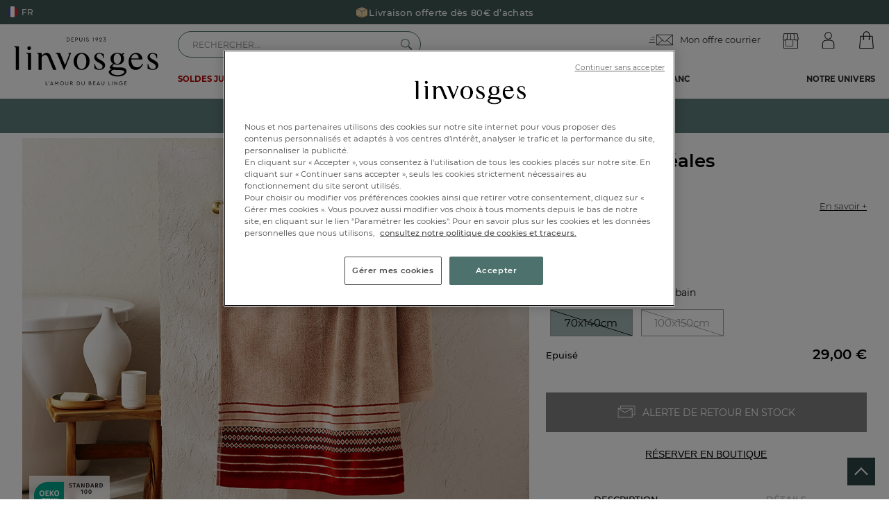

--- FILE ---
content_type: text/html; charset=utf-8
request_url: https://www.linvosges.com/fr/la-salle-de-bain/drap-de-bain/drap-de-bain-couleurs-boreales/
body_size: 192187
content:
<!doctype html>
<html lang="fr">
<head>
    <meta name="viewport" content="width=device-width, initial-scale=1, maximum-scale=1, minimum-scale=1, user-scalable=no"/>
	    <title>Drap de bain Couleurs Boréales - Linvosges</title>
    <meta name="title" content="Drap de bain Couleurs Boréales - Linvosges"/>
    <meta name="description" content="Découvrez la qualité Linvosges : Drap de bain Couleurs Boréales, 100% coton 550g/m2. Adoptez le savoir-faire Linvosges - 100 ans d'amour du beau linge de maison."/>

        <meta name="robots" content="index, follow">

    <link rel="canonical" data-canonical-name="canonical-0" href="https://www.linvosges.com/fr/la-salle-de-bain/drap-de-bain/drap-de-bain-couleurs-boreales/"/>

    <meta property="og:title" content="Drap de bain Couleurs Boréales - Linvosges"/>
    <meta property="og:description" content="Découvrez la qualité Linvosges : Drap de bain Couleurs Boréales, 100% coton 550g/m2. Adoptez le savoir-faire Linvosges - 100 ans d'amour du beau linge de maison."/>
    <meta property="og:url" content="https://www.linvosges.com/fr/la-salle-de-bain/drap-de-bain/drap-de-bain-couleurs-boreales/"/>
    <meta property="og:site_name" content="Linvosges"/>
    <meta property="og:type" content="product"/>
    <meta property="og:image" content="https://www.linvosges.com/medias.v3/og/og-image-linvosges.jpg"/>
    <meta property="og:image:alt" content="Linvosges depuis 1923" />


    <meta http-equiv="Content-Type" content="text/html; charset=UTF-8"><script type="text/javascript">(window.NREUM||(NREUM={})).init={privacy:{cookies_enabled:true},ajax:{deny_list:["bam.eu01.nr-data.net"]},feature_flags:["soft_nav"],distributed_tracing:{enabled:true}};(window.NREUM||(NREUM={})).loader_config={agentID:"538611172",accountID:"3429000",trustKey:"3429000",xpid:"VwIFWFZTCBAEXVNVBQcAUlA=",licenseKey:"NRJS-652b1a72f917d038482",applicationID:"492726744",browserID:"538611172"};;/*! For license information please see nr-loader-spa-1.308.0.min.js.LICENSE.txt */
(()=>{var e,t,r={384:(e,t,r)=>{"use strict";r.d(t,{NT:()=>a,US:()=>u,Zm:()=>o,bQ:()=>d,dV:()=>c,pV:()=>l});var n=r(6154),i=r(1863),s=r(1910);const a={beacon:"bam.nr-data.net",errorBeacon:"bam.nr-data.net"};function o(){return n.gm.NREUM||(n.gm.NREUM={}),void 0===n.gm.newrelic&&(n.gm.newrelic=n.gm.NREUM),n.gm.NREUM}function c(){let e=o();return e.o||(e.o={ST:n.gm.setTimeout,SI:n.gm.setImmediate||n.gm.setInterval,CT:n.gm.clearTimeout,XHR:n.gm.XMLHttpRequest,REQ:n.gm.Request,EV:n.gm.Event,PR:n.gm.Promise,MO:n.gm.MutationObserver,FETCH:n.gm.fetch,WS:n.gm.WebSocket},(0,s.i)(...Object.values(e.o))),e}function d(e,t){let r=o();r.initializedAgents??={},t.initializedAt={ms:(0,i.t)(),date:new Date},r.initializedAgents[e]=t}function u(e,t){o()[e]=t}function l(){return function(){let e=o();const t=e.info||{};e.info={beacon:a.beacon,errorBeacon:a.errorBeacon,...t}}(),function(){let e=o();const t=e.init||{};e.init={...t}}(),c(),function(){let e=o();const t=e.loader_config||{};e.loader_config={...t}}(),o()}},782:(e,t,r)=>{"use strict";r.d(t,{T:()=>n});const n=r(860).K7.pageViewTiming},860:(e,t,r)=>{"use strict";r.d(t,{$J:()=>u,K7:()=>c,P3:()=>d,XX:()=>i,Yy:()=>o,df:()=>s,qY:()=>n,v4:()=>a});const n="events",i="jserrors",s="browser/blobs",a="rum",o="browser/logs",c={ajax:"ajax",genericEvents:"generic_events",jserrors:i,logging:"logging",metrics:"metrics",pageAction:"page_action",pageViewEvent:"page_view_event",pageViewTiming:"page_view_timing",sessionReplay:"session_replay",sessionTrace:"session_trace",softNav:"soft_navigations",spa:"spa"},d={[c.pageViewEvent]:1,[c.pageViewTiming]:2,[c.metrics]:3,[c.jserrors]:4,[c.spa]:5,[c.ajax]:6,[c.sessionTrace]:7,[c.softNav]:8,[c.sessionReplay]:9,[c.logging]:10,[c.genericEvents]:11},u={[c.pageViewEvent]:a,[c.pageViewTiming]:n,[c.ajax]:n,[c.spa]:n,[c.softNav]:n,[c.metrics]:i,[c.jserrors]:i,[c.sessionTrace]:s,[c.sessionReplay]:s,[c.logging]:o,[c.genericEvents]:"ins"}},944:(e,t,r)=>{"use strict";r.d(t,{R:()=>i});var n=r(3241);function i(e,t){"function"==typeof console.debug&&(console.debug("New Relic Warning: https://github.com/newrelic/newrelic-browser-agent/blob/main/docs/warning-codes.md#".concat(e),t),(0,n.W)({agentIdentifier:null,drained:null,type:"data",name:"warn",feature:"warn",data:{code:e,secondary:t}}))}},993:(e,t,r)=>{"use strict";r.d(t,{A$:()=>s,ET:()=>a,TZ:()=>o,p_:()=>i});var n=r(860);const i={ERROR:"ERROR",WARN:"WARN",INFO:"INFO",DEBUG:"DEBUG",TRACE:"TRACE"},s={OFF:0,ERROR:1,WARN:2,INFO:3,DEBUG:4,TRACE:5},a="log",o=n.K7.logging},1541:(e,t,r)=>{"use strict";r.d(t,{U:()=>i,f:()=>n});const n={MFE:"MFE",BA:"BA"};function i(e,t){if(2!==t?.harvestEndpointVersion)return{};const r=t.agentRef.runtime.appMetadata.agents[0].entityGuid;return e?{"source.id":e.id,"source.name":e.name,"source.type":e.type,"parent.id":e.parent?.id||r,"parent.type":e.parent?.type||n.BA}:{"entity.guid":r,appId:t.agentRef.info.applicationID}}},1687:(e,t,r)=>{"use strict";r.d(t,{Ak:()=>d,Ze:()=>h,x3:()=>u});var n=r(3241),i=r(7836),s=r(3606),a=r(860),o=r(2646);const c={};function d(e,t){const r={staged:!1,priority:a.P3[t]||0};l(e),c[e].get(t)||c[e].set(t,r)}function u(e,t){e&&c[e]&&(c[e].get(t)&&c[e].delete(t),p(e,t,!1),c[e].size&&f(e))}function l(e){if(!e)throw new Error("agentIdentifier required");c[e]||(c[e]=new Map)}function h(e="",t="feature",r=!1){if(l(e),!e||!c[e].get(t)||r)return p(e,t);c[e].get(t).staged=!0,f(e)}function f(e){const t=Array.from(c[e]);t.every(([e,t])=>t.staged)&&(t.sort((e,t)=>e[1].priority-t[1].priority),t.forEach(([t])=>{c[e].delete(t),p(e,t)}))}function p(e,t,r=!0){const a=e?i.ee.get(e):i.ee,c=s.i.handlers;if(!a.aborted&&a.backlog&&c){if((0,n.W)({agentIdentifier:e,type:"lifecycle",name:"drain",feature:t}),r){const e=a.backlog[t],r=c[t];if(r){for(let t=0;e&&t<e.length;++t)g(e[t],r);Object.entries(r).forEach(([e,t])=>{Object.values(t||{}).forEach(t=>{t[0]?.on&&t[0]?.context()instanceof o.y&&t[0].on(e,t[1])})})}}a.isolatedBacklog||delete c[t],a.backlog[t]=null,a.emit("drain-"+t,[])}}function g(e,t){var r=e[1];Object.values(t[r]||{}).forEach(t=>{var r=e[0];if(t[0]===r){var n=t[1],i=e[3],s=e[2];n.apply(i,s)}})}},1738:(e,t,r)=>{"use strict";r.d(t,{U:()=>f,Y:()=>h});var n=r(3241),i=r(9908),s=r(1863),a=r(944),o=r(5701),c=r(3969),d=r(8362),u=r(860),l=r(4261);function h(e,t,r,s){const h=s||r;!h||h[e]&&h[e]!==d.d.prototype[e]||(h[e]=function(){(0,i.p)(c.xV,["API/"+e+"/called"],void 0,u.K7.metrics,r.ee),(0,n.W)({agentIdentifier:r.agentIdentifier,drained:!!o.B?.[r.agentIdentifier],type:"data",name:"api",feature:l.Pl+e,data:{}});try{return t.apply(this,arguments)}catch(e){(0,a.R)(23,e)}})}function f(e,t,r,n,a){const o=e.info;null===r?delete o.jsAttributes[t]:o.jsAttributes[t]=r,(a||null===r)&&(0,i.p)(l.Pl+n,[(0,s.t)(),t,r],void 0,"session",e.ee)}},1741:(e,t,r)=>{"use strict";r.d(t,{W:()=>s});var n=r(944),i=r(4261);class s{#e(e,...t){if(this[e]!==s.prototype[e])return this[e](...t);(0,n.R)(35,e)}addPageAction(e,t){return this.#e(i.hG,e,t)}register(e){return this.#e(i.eY,e)}recordCustomEvent(e,t){return this.#e(i.fF,e,t)}setPageViewName(e,t){return this.#e(i.Fw,e,t)}setCustomAttribute(e,t,r){return this.#e(i.cD,e,t,r)}noticeError(e,t){return this.#e(i.o5,e,t)}setUserId(e,t=!1){return this.#e(i.Dl,e,t)}setApplicationVersion(e){return this.#e(i.nb,e)}setErrorHandler(e){return this.#e(i.bt,e)}addRelease(e,t){return this.#e(i.k6,e,t)}log(e,t){return this.#e(i.$9,e,t)}start(){return this.#e(i.d3)}finished(e){return this.#e(i.BL,e)}recordReplay(){return this.#e(i.CH)}pauseReplay(){return this.#e(i.Tb)}addToTrace(e){return this.#e(i.U2,e)}setCurrentRouteName(e){return this.#e(i.PA,e)}interaction(e){return this.#e(i.dT,e)}wrapLogger(e,t,r){return this.#e(i.Wb,e,t,r)}measure(e,t){return this.#e(i.V1,e,t)}consent(e){return this.#e(i.Pv,e)}}},1863:(e,t,r)=>{"use strict";function n(){return Math.floor(performance.now())}r.d(t,{t:()=>n})},1910:(e,t,r)=>{"use strict";r.d(t,{i:()=>s});var n=r(944);const i=new Map;function s(...e){return e.every(e=>{if(i.has(e))return i.get(e);const t="function"==typeof e?e.toString():"",r=t.includes("[native code]"),s=t.includes("nrWrapper");return r||s||(0,n.R)(64,e?.name||t),i.set(e,r),r})}},2555:(e,t,r)=>{"use strict";r.d(t,{D:()=>o,f:()=>a});var n=r(384),i=r(8122);const s={beacon:n.NT.beacon,errorBeacon:n.NT.errorBeacon,licenseKey:void 0,applicationID:void 0,sa:void 0,queueTime:void 0,applicationTime:void 0,ttGuid:void 0,user:void 0,account:void 0,product:void 0,extra:void 0,jsAttributes:{},userAttributes:void 0,atts:void 0,transactionName:void 0,tNamePlain:void 0};function a(e){try{return!!e.licenseKey&&!!e.errorBeacon&&!!e.applicationID}catch(e){return!1}}const o=e=>(0,i.a)(e,s)},2614:(e,t,r)=>{"use strict";r.d(t,{BB:()=>a,H3:()=>n,g:()=>d,iL:()=>c,tS:()=>o,uh:()=>i,wk:()=>s});const n="NRBA",i="SESSION",s=144e5,a=18e5,o={STARTED:"session-started",PAUSE:"session-pause",RESET:"session-reset",RESUME:"session-resume",UPDATE:"session-update"},c={SAME_TAB:"same-tab",CROSS_TAB:"cross-tab"},d={OFF:0,FULL:1,ERROR:2}},2646:(e,t,r)=>{"use strict";r.d(t,{y:()=>n});class n{constructor(e){this.contextId=e}}},2843:(e,t,r)=>{"use strict";r.d(t,{G:()=>s,u:()=>i});var n=r(3878);function i(e,t=!1,r,i){(0,n.DD)("visibilitychange",function(){if(t)return void("hidden"===document.visibilityState&&e());e(document.visibilityState)},r,i)}function s(e,t,r){(0,n.sp)("pagehide",e,t,r)}},3241:(e,t,r)=>{"use strict";r.d(t,{W:()=>s});var n=r(6154);const i="newrelic";function s(e={}){try{n.gm.dispatchEvent(new CustomEvent(i,{detail:e}))}catch(e){}}},3304:(e,t,r)=>{"use strict";r.d(t,{A:()=>s});var n=r(7836);const i=()=>{const e=new WeakSet;return(t,r)=>{if("object"==typeof r&&null!==r){if(e.has(r))return;e.add(r)}return r}};function s(e){try{return JSON.stringify(e,i())??""}catch(e){try{n.ee.emit("internal-error",[e])}catch(e){}return""}}},3333:(e,t,r)=>{"use strict";r.d(t,{$v:()=>u,TZ:()=>n,Xh:()=>c,Zp:()=>i,kd:()=>d,mq:()=>o,nf:()=>a,qN:()=>s});const n=r(860).K7.genericEvents,i=["auxclick","click","copy","keydown","paste","scrollend"],s=["focus","blur"],a=4,o=1e3,c=2e3,d=["PageAction","UserAction","BrowserPerformance"],u={RESOURCES:"experimental.resources",REGISTER:"register"}},3434:(e,t,r)=>{"use strict";r.d(t,{Jt:()=>s,YM:()=>d});var n=r(7836),i=r(5607);const s="nr@original:".concat(i.W),a=50;var o=Object.prototype.hasOwnProperty,c=!1;function d(e,t){return e||(e=n.ee),r.inPlace=function(e,t,n,i,s){n||(n="");const a="-"===n.charAt(0);for(let o=0;o<t.length;o++){const c=t[o],d=e[c];l(d)||(e[c]=r(d,a?c+n:n,i,c,s))}},r.flag=s,r;function r(t,r,n,c,d){return l(t)?t:(r||(r=""),nrWrapper[s]=t,function(e,t,r){if(Object.defineProperty&&Object.keys)try{return Object.keys(e).forEach(function(r){Object.defineProperty(t,r,{get:function(){return e[r]},set:function(t){return e[r]=t,t}})}),t}catch(e){u([e],r)}for(var n in e)o.call(e,n)&&(t[n]=e[n])}(t,nrWrapper,e),nrWrapper);function nrWrapper(){var s,o,l,h;let f;try{o=this,s=[...arguments],l="function"==typeof n?n(s,o):n||{}}catch(t){u([t,"",[s,o,c],l],e)}i(r+"start",[s,o,c],l,d);const p=performance.now();let g;try{return h=t.apply(o,s),g=performance.now(),h}catch(e){throw g=performance.now(),i(r+"err",[s,o,e],l,d),f=e,f}finally{const e=g-p,t={start:p,end:g,duration:e,isLongTask:e>=a,methodName:c,thrownError:f};t.isLongTask&&i("long-task",[t,o],l,d),i(r+"end",[s,o,h],l,d)}}}function i(r,n,i,s){if(!c||t){var a=c;c=!0;try{e.emit(r,n,i,t,s)}catch(t){u([t,r,n,i],e)}c=a}}}function u(e,t){t||(t=n.ee);try{t.emit("internal-error",e)}catch(e){}}function l(e){return!(e&&"function"==typeof e&&e.apply&&!e[s])}},3606:(e,t,r)=>{"use strict";r.d(t,{i:()=>s});var n=r(9908);s.on=a;var i=s.handlers={};function s(e,t,r,s){a(s||n.d,i,e,t,r)}function a(e,t,r,i,s){s||(s="feature"),e||(e=n.d);var a=t[s]=t[s]||{};(a[r]=a[r]||[]).push([e,i])}},3738:(e,t,r)=>{"use strict";r.d(t,{He:()=>i,Kp:()=>o,Lc:()=>d,Rz:()=>u,TZ:()=>n,bD:()=>s,d3:()=>a,jx:()=>l,sl:()=>h,uP:()=>c});const n=r(860).K7.sessionTrace,i="bstResource",s="resource",a="-start",o="-end",c="fn"+a,d="fn"+o,u="pushState",l=1e3,h=3e4},3785:(e,t,r)=>{"use strict";r.d(t,{R:()=>c,b:()=>d});var n=r(9908),i=r(1863),s=r(860),a=r(3969),o=r(993);function c(e,t,r={},c=o.p_.INFO,d=!0,u,l=(0,i.t)()){(0,n.p)(a.xV,["API/logging/".concat(c.toLowerCase(),"/called")],void 0,s.K7.metrics,e),(0,n.p)(o.ET,[l,t,r,c,d,u],void 0,s.K7.logging,e)}function d(e){return"string"==typeof e&&Object.values(o.p_).some(t=>t===e.toUpperCase().trim())}},3878:(e,t,r)=>{"use strict";function n(e,t){return{capture:e,passive:!1,signal:t}}function i(e,t,r=!1,i){window.addEventListener(e,t,n(r,i))}function s(e,t,r=!1,i){document.addEventListener(e,t,n(r,i))}r.d(t,{DD:()=>s,jT:()=>n,sp:()=>i})},3962:(e,t,r)=>{"use strict";r.d(t,{AM:()=>a,O2:()=>l,OV:()=>s,Qu:()=>h,TZ:()=>c,ih:()=>f,pP:()=>o,t1:()=>u,tC:()=>i,wD:()=>d});var n=r(860);const i=["click","keydown","submit"],s="popstate",a="api",o="initialPageLoad",c=n.K7.softNav,d=5e3,u=500,l={INITIAL_PAGE_LOAD:"",ROUTE_CHANGE:1,UNSPECIFIED:2},h={INTERACTION:1,AJAX:2,CUSTOM_END:3,CUSTOM_TRACER:4},f={IP:"in progress",PF:"pending finish",FIN:"finished",CAN:"cancelled"}},3969:(e,t,r)=>{"use strict";r.d(t,{TZ:()=>n,XG:()=>o,rs:()=>i,xV:()=>a,z_:()=>s});const n=r(860).K7.metrics,i="sm",s="cm",a="storeSupportabilityMetrics",o="storeEventMetrics"},4234:(e,t,r)=>{"use strict";r.d(t,{W:()=>s});var n=r(7836),i=r(1687);class s{constructor(e,t){this.agentIdentifier=e,this.ee=n.ee.get(e),this.featureName=t,this.blocked=!1}deregisterDrain(){(0,i.x3)(this.agentIdentifier,this.featureName)}}},4261:(e,t,r)=>{"use strict";r.d(t,{$9:()=>u,BL:()=>c,CH:()=>p,Dl:()=>R,Fw:()=>w,PA:()=>v,Pl:()=>n,Pv:()=>A,Tb:()=>h,U2:()=>a,V1:()=>E,Wb:()=>T,bt:()=>y,cD:()=>b,d3:()=>x,dT:()=>d,eY:()=>g,fF:()=>f,hG:()=>s,hw:()=>i,k6:()=>o,nb:()=>m,o5:()=>l});const n="api-",i=n+"ixn-",s="addPageAction",a="addToTrace",o="addRelease",c="finished",d="interaction",u="log",l="noticeError",h="pauseReplay",f="recordCustomEvent",p="recordReplay",g="register",m="setApplicationVersion",v="setCurrentRouteName",b="setCustomAttribute",y="setErrorHandler",w="setPageViewName",R="setUserId",x="start",T="wrapLogger",E="measure",A="consent"},5205:(e,t,r)=>{"use strict";r.d(t,{j:()=>S});var n=r(384),i=r(1741);var s=r(2555),a=r(3333);const o=e=>{if(!e||"string"!=typeof e)return!1;try{document.createDocumentFragment().querySelector(e)}catch{return!1}return!0};var c=r(2614),d=r(944),u=r(8122);const l="[data-nr-mask]",h=e=>(0,u.a)(e,(()=>{const e={feature_flags:[],experimental:{allow_registered_children:!1,resources:!1},mask_selector:"*",block_selector:"[data-nr-block]",mask_input_options:{color:!1,date:!1,"datetime-local":!1,email:!1,month:!1,number:!1,range:!1,search:!1,tel:!1,text:!1,time:!1,url:!1,week:!1,textarea:!1,select:!1,password:!0}};return{ajax:{deny_list:void 0,block_internal:!0,enabled:!0,autoStart:!0},api:{get allow_registered_children(){return e.feature_flags.includes(a.$v.REGISTER)||e.experimental.allow_registered_children},set allow_registered_children(t){e.experimental.allow_registered_children=t},duplicate_registered_data:!1},browser_consent_mode:{enabled:!1},distributed_tracing:{enabled:void 0,exclude_newrelic_header:void 0,cors_use_newrelic_header:void 0,cors_use_tracecontext_headers:void 0,allowed_origins:void 0},get feature_flags(){return e.feature_flags},set feature_flags(t){e.feature_flags=t},generic_events:{enabled:!0,autoStart:!0},harvest:{interval:30},jserrors:{enabled:!0,autoStart:!0},logging:{enabled:!0,autoStart:!0},metrics:{enabled:!0,autoStart:!0},obfuscate:void 0,page_action:{enabled:!0},page_view_event:{enabled:!0,autoStart:!0},page_view_timing:{enabled:!0,autoStart:!0},performance:{capture_marks:!1,capture_measures:!1,capture_detail:!0,resources:{get enabled(){return e.feature_flags.includes(a.$v.RESOURCES)||e.experimental.resources},set enabled(t){e.experimental.resources=t},asset_types:[],first_party_domains:[],ignore_newrelic:!0}},privacy:{cookies_enabled:!0},proxy:{assets:void 0,beacon:void 0},session:{expiresMs:c.wk,inactiveMs:c.BB},session_replay:{autoStart:!0,enabled:!1,preload:!1,sampling_rate:10,error_sampling_rate:100,collect_fonts:!1,inline_images:!1,fix_stylesheets:!0,mask_all_inputs:!0,get mask_text_selector(){return e.mask_selector},set mask_text_selector(t){o(t)?e.mask_selector="".concat(t,",").concat(l):""===t||null===t?e.mask_selector=l:(0,d.R)(5,t)},get block_class(){return"nr-block"},get ignore_class(){return"nr-ignore"},get mask_text_class(){return"nr-mask"},get block_selector(){return e.block_selector},set block_selector(t){o(t)?e.block_selector+=",".concat(t):""!==t&&(0,d.R)(6,t)},get mask_input_options(){return e.mask_input_options},set mask_input_options(t){t&&"object"==typeof t?e.mask_input_options={...t,password:!0}:(0,d.R)(7,t)}},session_trace:{enabled:!0,autoStart:!0},soft_navigations:{enabled:!0,autoStart:!0},spa:{enabled:!0,autoStart:!0},ssl:void 0,user_actions:{enabled:!0,elementAttributes:["id","className","tagName","type"]}}})());var f=r(6154),p=r(9324);let g=0;const m={buildEnv:p.F3,distMethod:p.Xs,version:p.xv,originTime:f.WN},v={consented:!1},b={appMetadata:{},get consented(){return this.session?.state?.consent||v.consented},set consented(e){v.consented=e},customTransaction:void 0,denyList:void 0,disabled:!1,harvester:void 0,isolatedBacklog:!1,isRecording:!1,loaderType:void 0,maxBytes:3e4,obfuscator:void 0,onerror:void 0,ptid:void 0,releaseIds:{},session:void 0,timeKeeper:void 0,registeredEntities:[],jsAttributesMetadata:{bytes:0},get harvestCount(){return++g}},y=e=>{const t=(0,u.a)(e,b),r=Object.keys(m).reduce((e,t)=>(e[t]={value:m[t],writable:!1,configurable:!0,enumerable:!0},e),{});return Object.defineProperties(t,r)};var w=r(5701);const R=e=>{const t=e.startsWith("http");e+="/",r.p=t?e:"https://"+e};var x=r(7836),T=r(3241);const E={accountID:void 0,trustKey:void 0,agentID:void 0,licenseKey:void 0,applicationID:void 0,xpid:void 0},A=e=>(0,u.a)(e,E),_=new Set;function S(e,t={},r,a){let{init:o,info:c,loader_config:d,runtime:u={},exposed:l=!0}=t;if(!c){const e=(0,n.pV)();o=e.init,c=e.info,d=e.loader_config}e.init=h(o||{}),e.loader_config=A(d||{}),c.jsAttributes??={},f.bv&&(c.jsAttributes.isWorker=!0),e.info=(0,s.D)(c);const p=e.init,g=[c.beacon,c.errorBeacon];_.has(e.agentIdentifier)||(p.proxy.assets&&(R(p.proxy.assets),g.push(p.proxy.assets)),p.proxy.beacon&&g.push(p.proxy.beacon),e.beacons=[...g],function(e){const t=(0,n.pV)();Object.getOwnPropertyNames(i.W.prototype).forEach(r=>{const n=i.W.prototype[r];if("function"!=typeof n||"constructor"===n)return;let s=t[r];e[r]&&!1!==e.exposed&&"micro-agent"!==e.runtime?.loaderType&&(t[r]=(...t)=>{const n=e[r](...t);return s?s(...t):n})})}(e),(0,n.US)("activatedFeatures",w.B)),u.denyList=[...p.ajax.deny_list||[],...p.ajax.block_internal?g:[]],u.ptid=e.agentIdentifier,u.loaderType=r,e.runtime=y(u),_.has(e.agentIdentifier)||(e.ee=x.ee.get(e.agentIdentifier),e.exposed=l,(0,T.W)({agentIdentifier:e.agentIdentifier,drained:!!w.B?.[e.agentIdentifier],type:"lifecycle",name:"initialize",feature:void 0,data:e.config})),_.add(e.agentIdentifier)}},5270:(e,t,r)=>{"use strict";r.d(t,{Aw:()=>a,SR:()=>s,rF:()=>o});var n=r(384),i=r(7767);function s(e){return!!(0,n.dV)().o.MO&&(0,i.V)(e)&&!0===e?.session_trace.enabled}function a(e){return!0===e?.session_replay.preload&&s(e)}function o(e,t){try{if("string"==typeof t?.type){if("password"===t.type.toLowerCase())return"*".repeat(e?.length||0);if(void 0!==t?.dataset?.nrUnmask||t?.classList?.contains("nr-unmask"))return e}}catch(e){}return"string"==typeof e?e.replace(/[\S]/g,"*"):"*".repeat(e?.length||0)}},5289:(e,t,r)=>{"use strict";r.d(t,{GG:()=>a,Qr:()=>c,sB:()=>o});var n=r(3878),i=r(6389);function s(){return"undefined"==typeof document||"complete"===document.readyState}function a(e,t){if(s())return e();const r=(0,i.J)(e),a=setInterval(()=>{s()&&(clearInterval(a),r())},500);(0,n.sp)("load",r,t)}function o(e){if(s())return e();(0,n.DD)("DOMContentLoaded",e)}function c(e){if(s())return e();(0,n.sp)("popstate",e)}},5607:(e,t,r)=>{"use strict";r.d(t,{W:()=>n});const n=(0,r(9566).bz)()},5701:(e,t,r)=>{"use strict";r.d(t,{B:()=>s,t:()=>a});var n=r(3241);const i=new Set,s={};function a(e,t){const r=t.agentIdentifier;s[r]??={},e&&"object"==typeof e&&(i.has(r)||(t.ee.emit("rumresp",[e]),s[r]=e,i.add(r),(0,n.W)({agentIdentifier:r,loaded:!0,drained:!0,type:"lifecycle",name:"load",feature:void 0,data:e})))}},6154:(e,t,r)=>{"use strict";r.d(t,{OF:()=>d,RI:()=>i,WN:()=>h,bv:()=>s,eN:()=>f,gm:()=>a,lR:()=>l,m:()=>c,mw:()=>o,sb:()=>u});var n=r(1863);const i="undefined"!=typeof window&&!!window.document,s="undefined"!=typeof WorkerGlobalScope&&("undefined"!=typeof self&&self instanceof WorkerGlobalScope&&self.navigator instanceof WorkerNavigator||"undefined"!=typeof globalThis&&globalThis instanceof WorkerGlobalScope&&globalThis.navigator instanceof WorkerNavigator),a=i?window:"undefined"!=typeof WorkerGlobalScope&&("undefined"!=typeof self&&self instanceof WorkerGlobalScope&&self||"undefined"!=typeof globalThis&&globalThis instanceof WorkerGlobalScope&&globalThis),o=Boolean("hidden"===a?.document?.visibilityState),c=""+a?.location,d=/iPad|iPhone|iPod/.test(a.navigator?.userAgent),u=d&&"undefined"==typeof SharedWorker,l=(()=>{const e=a.navigator?.userAgent?.match(/Firefox[/\s](\d+\.\d+)/);return Array.isArray(e)&&e.length>=2?+e[1]:0})(),h=Date.now()-(0,n.t)(),f=()=>"undefined"!=typeof PerformanceNavigationTiming&&a?.performance?.getEntriesByType("navigation")?.[0]?.responseStart},6344:(e,t,r)=>{"use strict";r.d(t,{BB:()=>u,Qb:()=>l,TZ:()=>i,Ug:()=>a,Vh:()=>s,_s:()=>o,bc:()=>d,yP:()=>c});var n=r(2614);const i=r(860).K7.sessionReplay,s="errorDuringReplay",a=.12,o={DomContentLoaded:0,Load:1,FullSnapshot:2,IncrementalSnapshot:3,Meta:4,Custom:5},c={[n.g.ERROR]:15e3,[n.g.FULL]:3e5,[n.g.OFF]:0},d={RESET:{message:"Session was reset",sm:"Reset"},IMPORT:{message:"Recorder failed to import",sm:"Import"},TOO_MANY:{message:"429: Too Many Requests",sm:"Too-Many"},TOO_BIG:{message:"Payload was too large",sm:"Too-Big"},CROSS_TAB:{message:"Session Entity was set to OFF on another tab",sm:"Cross-Tab"},ENTITLEMENTS:{message:"Session Replay is not allowed and will not be started",sm:"Entitlement"}},u=5e3,l={API:"api",RESUME:"resume",SWITCH_TO_FULL:"switchToFull",INITIALIZE:"initialize",PRELOAD:"preload"}},6389:(e,t,r)=>{"use strict";function n(e,t=500,r={}){const n=r?.leading||!1;let i;return(...r)=>{n&&void 0===i&&(e.apply(this,r),i=setTimeout(()=>{i=clearTimeout(i)},t)),n||(clearTimeout(i),i=setTimeout(()=>{e.apply(this,r)},t))}}function i(e){let t=!1;return(...r)=>{t||(t=!0,e.apply(this,r))}}r.d(t,{J:()=>i,s:()=>n})},6630:(e,t,r)=>{"use strict";r.d(t,{T:()=>n});const n=r(860).K7.pageViewEvent},6774:(e,t,r)=>{"use strict";r.d(t,{T:()=>n});const n=r(860).K7.jserrors},7295:(e,t,r)=>{"use strict";r.d(t,{Xv:()=>a,gX:()=>i,iW:()=>s});var n=[];function i(e){if(!e||s(e))return!1;if(0===n.length)return!0;if("*"===n[0].hostname)return!1;for(var t=0;t<n.length;t++){var r=n[t];if(r.hostname.test(e.hostname)&&r.pathname.test(e.pathname))return!1}return!0}function s(e){return void 0===e.hostname}function a(e){if(n=[],e&&e.length)for(var t=0;t<e.length;t++){let r=e[t];if(!r)continue;if("*"===r)return void(n=[{hostname:"*"}]);0===r.indexOf("http://")?r=r.substring(7):0===r.indexOf("https://")&&(r=r.substring(8));const i=r.indexOf("/");let s,a;i>0?(s=r.substring(0,i),a=r.substring(i)):(s=r,a="*");let[c]=s.split(":");n.push({hostname:o(c),pathname:o(a,!0)})}}function o(e,t=!1){const r=e.replace(/[.+?^${}()|[\]\\]/g,e=>"\\"+e).replace(/\*/g,".*?");return new RegExp((t?"^":"")+r+"$")}},7485:(e,t,r)=>{"use strict";r.d(t,{D:()=>i});var n=r(6154);function i(e){if(0===(e||"").indexOf("data:"))return{protocol:"data"};try{const t=new URL(e,location.href),r={port:t.port,hostname:t.hostname,pathname:t.pathname,search:t.search,protocol:t.protocol.slice(0,t.protocol.indexOf(":")),sameOrigin:t.protocol===n.gm?.location?.protocol&&t.host===n.gm?.location?.host};return r.port&&""!==r.port||("http:"===t.protocol&&(r.port="80"),"https:"===t.protocol&&(r.port="443")),r.pathname&&""!==r.pathname?r.pathname.startsWith("/")||(r.pathname="/".concat(r.pathname)):r.pathname="/",r}catch(e){return{}}}},7699:(e,t,r)=>{"use strict";r.d(t,{It:()=>s,KC:()=>o,No:()=>i,qh:()=>a});var n=r(860);const i=16e3,s=1e6,a="SESSION_ERROR",o={[n.K7.logging]:!0,[n.K7.genericEvents]:!1,[n.K7.jserrors]:!1,[n.K7.ajax]:!1}},7767:(e,t,r)=>{"use strict";r.d(t,{V:()=>i});var n=r(6154);const i=e=>n.RI&&!0===e?.privacy.cookies_enabled},7836:(e,t,r)=>{"use strict";r.d(t,{P:()=>o,ee:()=>c});var n=r(384),i=r(8990),s=r(2646),a=r(5607);const o="nr@context:".concat(a.W),c=function e(t,r){var n={},a={},u={},l=!1;try{l=16===r.length&&d.initializedAgents?.[r]?.runtime.isolatedBacklog}catch(e){}var h={on:p,addEventListener:p,removeEventListener:function(e,t){var r=n[e];if(!r)return;for(var i=0;i<r.length;i++)r[i]===t&&r.splice(i,1)},emit:function(e,r,n,i,s){!1!==s&&(s=!0);if(c.aborted&&!i)return;t&&s&&t.emit(e,r,n);var o=f(n);g(e).forEach(e=>{e.apply(o,r)});var d=v()[a[e]];d&&d.push([h,e,r,o]);return o},get:m,listeners:g,context:f,buffer:function(e,t){const r=v();if(t=t||"feature",h.aborted)return;Object.entries(e||{}).forEach(([e,n])=>{a[n]=t,t in r||(r[t]=[])})},abort:function(){h._aborted=!0,Object.keys(h.backlog).forEach(e=>{delete h.backlog[e]})},isBuffering:function(e){return!!v()[a[e]]},debugId:r,backlog:l?{}:t&&"object"==typeof t.backlog?t.backlog:{},isolatedBacklog:l};return Object.defineProperty(h,"aborted",{get:()=>{let e=h._aborted||!1;return e||(t&&(e=t.aborted),e)}}),h;function f(e){return e&&e instanceof s.y?e:e?(0,i.I)(e,o,()=>new s.y(o)):new s.y(o)}function p(e,t){n[e]=g(e).concat(t)}function g(e){return n[e]||[]}function m(t){return u[t]=u[t]||e(h,t)}function v(){return h.backlog}}(void 0,"globalEE"),d=(0,n.Zm)();d.ee||(d.ee=c)},8122:(e,t,r)=>{"use strict";r.d(t,{a:()=>i});var n=r(944);function i(e,t){try{if(!e||"object"!=typeof e)return(0,n.R)(3);if(!t||"object"!=typeof t)return(0,n.R)(4);const r=Object.create(Object.getPrototypeOf(t),Object.getOwnPropertyDescriptors(t)),s=0===Object.keys(r).length?e:r;for(let a in s)if(void 0!==e[a])try{if(null===e[a]){r[a]=null;continue}Array.isArray(e[a])&&Array.isArray(t[a])?r[a]=Array.from(new Set([...e[a],...t[a]])):"object"==typeof e[a]&&"object"==typeof t[a]?r[a]=i(e[a],t[a]):r[a]=e[a]}catch(e){r[a]||(0,n.R)(1,e)}return r}catch(e){(0,n.R)(2,e)}}},8139:(e,t,r)=>{"use strict";r.d(t,{u:()=>h});var n=r(7836),i=r(3434),s=r(8990),a=r(6154);const o={},c=a.gm.XMLHttpRequest,d="addEventListener",u="removeEventListener",l="nr@wrapped:".concat(n.P);function h(e){var t=function(e){return(e||n.ee).get("events")}(e);if(o[t.debugId]++)return t;o[t.debugId]=1;var r=(0,i.YM)(t,!0);function h(e){r.inPlace(e,[d,u],"-",p)}function p(e,t){return e[1]}return"getPrototypeOf"in Object&&(a.RI&&f(document,h),c&&f(c.prototype,h),f(a.gm,h)),t.on(d+"-start",function(e,t){var n=e[1];if(null!==n&&("function"==typeof n||"object"==typeof n)&&"newrelic"!==e[0]){var i=(0,s.I)(n,l,function(){var e={object:function(){if("function"!=typeof n.handleEvent)return;return n.handleEvent.apply(n,arguments)},function:n}[typeof n];return e?r(e,"fn-",null,e.name||"anonymous"):n});this.wrapped=e[1]=i}}),t.on(u+"-start",function(e){e[1]=this.wrapped||e[1]}),t}function f(e,t,...r){let n=e;for(;"object"==typeof n&&!Object.prototype.hasOwnProperty.call(n,d);)n=Object.getPrototypeOf(n);n&&t(n,...r)}},8362:(e,t,r)=>{"use strict";r.d(t,{d:()=>s});var n=r(9566),i=r(1741);class s extends i.W{agentIdentifier=(0,n.LA)(16)}},8374:(e,t,r)=>{r.nc=(()=>{try{return document?.currentScript?.nonce}catch(e){}return""})()},8990:(e,t,r)=>{"use strict";r.d(t,{I:()=>i});var n=Object.prototype.hasOwnProperty;function i(e,t,r){if(n.call(e,t))return e[t];var i=r();if(Object.defineProperty&&Object.keys)try{return Object.defineProperty(e,t,{value:i,writable:!0,enumerable:!1}),i}catch(e){}return e[t]=i,i}},9119:(e,t,r)=>{"use strict";r.d(t,{L:()=>s});var n=/([^?#]*)[^#]*(#[^?]*|$).*/,i=/([^?#]*)().*/;function s(e,t){return e?e.replace(t?n:i,"$1$2"):e}},9300:(e,t,r)=>{"use strict";r.d(t,{T:()=>n});const n=r(860).K7.ajax},9324:(e,t,r)=>{"use strict";r.d(t,{AJ:()=>a,F3:()=>i,Xs:()=>s,Yq:()=>o,xv:()=>n});const n="1.308.0",i="PROD",s="CDN",a="@newrelic/rrweb",o="1.0.1"},9566:(e,t,r)=>{"use strict";r.d(t,{LA:()=>o,ZF:()=>c,bz:()=>a,el:()=>d});var n=r(6154);const i="xxxxxxxx-xxxx-4xxx-yxxx-xxxxxxxxxxxx";function s(e,t){return e?15&e[t]:16*Math.random()|0}function a(){const e=n.gm?.crypto||n.gm?.msCrypto;let t,r=0;return e&&e.getRandomValues&&(t=e.getRandomValues(new Uint8Array(30))),i.split("").map(e=>"x"===e?s(t,r++).toString(16):"y"===e?(3&s()|8).toString(16):e).join("")}function o(e){const t=n.gm?.crypto||n.gm?.msCrypto;let r,i=0;t&&t.getRandomValues&&(r=t.getRandomValues(new Uint8Array(e)));const a=[];for(var o=0;o<e;o++)a.push(s(r,i++).toString(16));return a.join("")}function c(){return o(16)}function d(){return o(32)}},9908:(e,t,r)=>{"use strict";r.d(t,{d:()=>n,p:()=>i});var n=r(7836).ee.get("handle");function i(e,t,r,i,s){s?(s.buffer([e],i),s.emit(e,t,r)):(n.buffer([e],i),n.emit(e,t,r))}}},n={};function i(e){var t=n[e];if(void 0!==t)return t.exports;var s=n[e]={exports:{}};return r[e](s,s.exports,i),s.exports}i.m=r,i.d=(e,t)=>{for(var r in t)i.o(t,r)&&!i.o(e,r)&&Object.defineProperty(e,r,{enumerable:!0,get:t[r]})},i.f={},i.e=e=>Promise.all(Object.keys(i.f).reduce((t,r)=>(i.f[r](e,t),t),[])),i.u=e=>({212:"nr-spa-compressor",249:"nr-spa-recorder",478:"nr-spa"}[e]+"-1.308.0.min.js"),i.o=(e,t)=>Object.prototype.hasOwnProperty.call(e,t),e={},t="NRBA-1.308.0.PROD:",i.l=(r,n,s,a)=>{if(e[r])e[r].push(n);else{var o,c;if(void 0!==s)for(var d=document.getElementsByTagName("script"),u=0;u<d.length;u++){var l=d[u];if(l.getAttribute("src")==r||l.getAttribute("data-webpack")==t+s){o=l;break}}if(!o){c=!0;var h={478:"sha512-RSfSVnmHk59T/uIPbdSE0LPeqcEdF4/+XhfJdBuccH5rYMOEZDhFdtnh6X6nJk7hGpzHd9Ujhsy7lZEz/ORYCQ==",249:"sha512-ehJXhmntm85NSqW4MkhfQqmeKFulra3klDyY0OPDUE+sQ3GokHlPh1pmAzuNy//3j4ac6lzIbmXLvGQBMYmrkg==",212:"sha512-B9h4CR46ndKRgMBcK+j67uSR2RCnJfGefU+A7FrgR/k42ovXy5x/MAVFiSvFxuVeEk/pNLgvYGMp1cBSK/G6Fg=="};(o=document.createElement("script")).charset="utf-8",i.nc&&o.setAttribute("nonce",i.nc),o.setAttribute("data-webpack",t+s),o.src=r,0!==o.src.indexOf(window.location.origin+"/")&&(o.crossOrigin="anonymous"),h[a]&&(o.integrity=h[a])}e[r]=[n];var f=(t,n)=>{o.onerror=o.onload=null,clearTimeout(p);var i=e[r];if(delete e[r],o.parentNode&&o.parentNode.removeChild(o),i&&i.forEach(e=>e(n)),t)return t(n)},p=setTimeout(f.bind(null,void 0,{type:"timeout",target:o}),12e4);o.onerror=f.bind(null,o.onerror),o.onload=f.bind(null,o.onload),c&&document.head.appendChild(o)}},i.r=e=>{"undefined"!=typeof Symbol&&Symbol.toStringTag&&Object.defineProperty(e,Symbol.toStringTag,{value:"Module"}),Object.defineProperty(e,"__esModule",{value:!0})},i.p="https://js-agent.newrelic.com/",(()=>{var e={38:0,788:0};i.f.j=(t,r)=>{var n=i.o(e,t)?e[t]:void 0;if(0!==n)if(n)r.push(n[2]);else{var s=new Promise((r,i)=>n=e[t]=[r,i]);r.push(n[2]=s);var a=i.p+i.u(t),o=new Error;i.l(a,r=>{if(i.o(e,t)&&(0!==(n=e[t])&&(e[t]=void 0),n)){var s=r&&("load"===r.type?"missing":r.type),a=r&&r.target&&r.target.src;o.message="Loading chunk "+t+" failed: ("+s+": "+a+")",o.name="ChunkLoadError",o.type=s,o.request=a,n[1](o)}},"chunk-"+t,t)}};var t=(t,r)=>{var n,s,[a,o,c]=r,d=0;if(a.some(t=>0!==e[t])){for(n in o)i.o(o,n)&&(i.m[n]=o[n]);if(c)c(i)}for(t&&t(r);d<a.length;d++)s=a[d],i.o(e,s)&&e[s]&&e[s][0](),e[s]=0},r=self["webpackChunk:NRBA-1.308.0.PROD"]=self["webpackChunk:NRBA-1.308.0.PROD"]||[];r.forEach(t.bind(null,0)),r.push=t.bind(null,r.push.bind(r))})(),(()=>{"use strict";i(8374);var e=i(8362),t=i(860);const r=Object.values(t.K7);var n=i(5205);var s=i(9908),a=i(1863),o=i(4261),c=i(1738);var d=i(1687),u=i(4234),l=i(5289),h=i(6154),f=i(944),p=i(5270),g=i(7767),m=i(6389),v=i(7699);class b extends u.W{constructor(e,t){super(e.agentIdentifier,t),this.agentRef=e,this.abortHandler=void 0,this.featAggregate=void 0,this.loadedSuccessfully=void 0,this.onAggregateImported=new Promise(e=>{this.loadedSuccessfully=e}),this.deferred=Promise.resolve(),!1===e.init[this.featureName].autoStart?this.deferred=new Promise((t,r)=>{this.ee.on("manual-start-all",(0,m.J)(()=>{(0,d.Ak)(e.agentIdentifier,this.featureName),t()}))}):(0,d.Ak)(e.agentIdentifier,t)}importAggregator(e,t,r={}){if(this.featAggregate)return;const n=async()=>{let n;await this.deferred;try{if((0,g.V)(e.init)){const{setupAgentSession:t}=await i.e(478).then(i.bind(i,8766));n=t(e)}}catch(e){(0,f.R)(20,e),this.ee.emit("internal-error",[e]),(0,s.p)(v.qh,[e],void 0,this.featureName,this.ee)}try{if(!this.#t(this.featureName,n,e.init))return(0,d.Ze)(this.agentIdentifier,this.featureName),void this.loadedSuccessfully(!1);const{Aggregate:i}=await t();this.featAggregate=new i(e,r),e.runtime.harvester.initializedAggregates.push(this.featAggregate),this.loadedSuccessfully(!0)}catch(e){(0,f.R)(34,e),this.abortHandler?.(),(0,d.Ze)(this.agentIdentifier,this.featureName,!0),this.loadedSuccessfully(!1),this.ee&&this.ee.abort()}};h.RI?(0,l.GG)(()=>n(),!0):n()}#t(e,r,n){if(this.blocked)return!1;switch(e){case t.K7.sessionReplay:return(0,p.SR)(n)&&!!r;case t.K7.sessionTrace:return!!r;default:return!0}}}var y=i(6630),w=i(2614),R=i(3241);class x extends b{static featureName=y.T;constructor(e){var t;super(e,y.T),this.setupInspectionEvents(e.agentIdentifier),t=e,(0,c.Y)(o.Fw,function(e,r){"string"==typeof e&&("/"!==e.charAt(0)&&(e="/"+e),t.runtime.customTransaction=(r||"http://custom.transaction")+e,(0,s.p)(o.Pl+o.Fw,[(0,a.t)()],void 0,void 0,t.ee))},t),this.importAggregator(e,()=>i.e(478).then(i.bind(i,2467)))}setupInspectionEvents(e){const t=(t,r)=>{t&&(0,R.W)({agentIdentifier:e,timeStamp:t.timeStamp,loaded:"complete"===t.target.readyState,type:"window",name:r,data:t.target.location+""})};(0,l.sB)(e=>{t(e,"DOMContentLoaded")}),(0,l.GG)(e=>{t(e,"load")}),(0,l.Qr)(e=>{t(e,"navigate")}),this.ee.on(w.tS.UPDATE,(t,r)=>{(0,R.W)({agentIdentifier:e,type:"lifecycle",name:"session",data:r})})}}var T=i(384);class E extends e.d{constructor(e){var t;(super(),h.gm)?(this.features={},(0,T.bQ)(this.agentIdentifier,this),this.desiredFeatures=new Set(e.features||[]),this.desiredFeatures.add(x),(0,n.j)(this,e,e.loaderType||"agent"),t=this,(0,c.Y)(o.cD,function(e,r,n=!1){if("string"==typeof e){if(["string","number","boolean"].includes(typeof r)||null===r)return(0,c.U)(t,e,r,o.cD,n);(0,f.R)(40,typeof r)}else(0,f.R)(39,typeof e)},t),function(e){(0,c.Y)(o.Dl,function(t,r=!1){if("string"!=typeof t&&null!==t)return void(0,f.R)(41,typeof t);const n=e.info.jsAttributes["enduser.id"];r&&null!=n&&n!==t?(0,s.p)(o.Pl+"setUserIdAndResetSession",[t],void 0,"session",e.ee):(0,c.U)(e,"enduser.id",t,o.Dl,!0)},e)}(this),function(e){(0,c.Y)(o.nb,function(t){if("string"==typeof t||null===t)return(0,c.U)(e,"application.version",t,o.nb,!1);(0,f.R)(42,typeof t)},e)}(this),function(e){(0,c.Y)(o.d3,function(){e.ee.emit("manual-start-all")},e)}(this),function(e){(0,c.Y)(o.Pv,function(t=!0){if("boolean"==typeof t){if((0,s.p)(o.Pl+o.Pv,[t],void 0,"session",e.ee),e.runtime.consented=t,t){const t=e.features.page_view_event;t.onAggregateImported.then(e=>{const r=t.featAggregate;e&&!r.sentRum&&r.sendRum()})}}else(0,f.R)(65,typeof t)},e)}(this),this.run()):(0,f.R)(21)}get config(){return{info:this.info,init:this.init,loader_config:this.loader_config,runtime:this.runtime}}get api(){return this}run(){try{const e=function(e){const t={};return r.forEach(r=>{t[r]=!!e[r]?.enabled}),t}(this.init),n=[...this.desiredFeatures];n.sort((e,r)=>t.P3[e.featureName]-t.P3[r.featureName]),n.forEach(r=>{if(!e[r.featureName]&&r.featureName!==t.K7.pageViewEvent)return;if(r.featureName===t.K7.spa)return void(0,f.R)(67);const n=function(e){switch(e){case t.K7.ajax:return[t.K7.jserrors];case t.K7.sessionTrace:return[t.K7.ajax,t.K7.pageViewEvent];case t.K7.sessionReplay:return[t.K7.sessionTrace];case t.K7.pageViewTiming:return[t.K7.pageViewEvent];default:return[]}}(r.featureName).filter(e=>!(e in this.features));n.length>0&&(0,f.R)(36,{targetFeature:r.featureName,missingDependencies:n}),this.features[r.featureName]=new r(this)})}catch(e){(0,f.R)(22,e);for(const e in this.features)this.features[e].abortHandler?.();const t=(0,T.Zm)();delete t.initializedAgents[this.agentIdentifier]?.features,delete this.sharedAggregator;return t.ee.get(this.agentIdentifier).abort(),!1}}}var A=i(2843),_=i(782);class S extends b{static featureName=_.T;constructor(e){super(e,_.T),h.RI&&((0,A.u)(()=>(0,s.p)("docHidden",[(0,a.t)()],void 0,_.T,this.ee),!0),(0,A.G)(()=>(0,s.p)("winPagehide",[(0,a.t)()],void 0,_.T,this.ee)),this.importAggregator(e,()=>i.e(478).then(i.bind(i,9917))))}}var O=i(3969);class I extends b{static featureName=O.TZ;constructor(e){super(e,O.TZ),h.RI&&document.addEventListener("securitypolicyviolation",e=>{(0,s.p)(O.xV,["Generic/CSPViolation/Detected"],void 0,this.featureName,this.ee)}),this.importAggregator(e,()=>i.e(478).then(i.bind(i,6555)))}}var N=i(6774),P=i(3878),k=i(3304);class D{constructor(e,t,r,n,i){this.name="UncaughtError",this.message="string"==typeof e?e:(0,k.A)(e),this.sourceURL=t,this.line=r,this.column=n,this.__newrelic=i}}function C(e){return M(e)?e:new D(void 0!==e?.message?e.message:e,e?.filename||e?.sourceURL,e?.lineno||e?.line,e?.colno||e?.col,e?.__newrelic,e?.cause)}function j(e){const t="Unhandled Promise Rejection: ";if(!e?.reason)return;if(M(e.reason)){try{e.reason.message.startsWith(t)||(e.reason.message=t+e.reason.message)}catch(e){}return C(e.reason)}const r=C(e.reason);return(r.message||"").startsWith(t)||(r.message=t+r.message),r}function L(e){if(e.error instanceof SyntaxError&&!/:\d+$/.test(e.error.stack?.trim())){const t=new D(e.message,e.filename,e.lineno,e.colno,e.error.__newrelic,e.cause);return t.name=SyntaxError.name,t}return M(e.error)?e.error:C(e)}function M(e){return e instanceof Error&&!!e.stack}function H(e,r,n,i,o=(0,a.t)()){"string"==typeof e&&(e=new Error(e)),(0,s.p)("err",[e,o,!1,r,n.runtime.isRecording,void 0,i],void 0,t.K7.jserrors,n.ee),(0,s.p)("uaErr",[],void 0,t.K7.genericEvents,n.ee)}var B=i(1541),K=i(993),W=i(3785);function U(e,{customAttributes:t={},level:r=K.p_.INFO}={},n,i,s=(0,a.t)()){(0,W.R)(n.ee,e,t,r,!1,i,s)}function F(e,r,n,i,c=(0,a.t)()){(0,s.p)(o.Pl+o.hG,[c,e,r,i],void 0,t.K7.genericEvents,n.ee)}function V(e,r,n,i,c=(0,a.t)()){const{start:d,end:u,customAttributes:l}=r||{},h={customAttributes:l||{}};if("object"!=typeof h.customAttributes||"string"!=typeof e||0===e.length)return void(0,f.R)(57);const p=(e,t)=>null==e?t:"number"==typeof e?e:e instanceof PerformanceMark?e.startTime:Number.NaN;if(h.start=p(d,0),h.end=p(u,c),Number.isNaN(h.start)||Number.isNaN(h.end))(0,f.R)(57);else{if(h.duration=h.end-h.start,!(h.duration<0))return(0,s.p)(o.Pl+o.V1,[h,e,i],void 0,t.K7.genericEvents,n.ee),h;(0,f.R)(58)}}function G(e,r={},n,i,c=(0,a.t)()){(0,s.p)(o.Pl+o.fF,[c,e,r,i],void 0,t.K7.genericEvents,n.ee)}function z(e){(0,c.Y)(o.eY,function(t){return Y(e,t)},e)}function Y(e,r,n){(0,f.R)(54,"newrelic.register"),r||={},r.type=B.f.MFE,r.licenseKey||=e.info.licenseKey,r.blocked=!1,r.parent=n||{},Array.isArray(r.tags)||(r.tags=[]);const i={};r.tags.forEach(e=>{"name"!==e&&"id"!==e&&(i["source.".concat(e)]=!0)}),r.isolated??=!0;let o=()=>{};const c=e.runtime.registeredEntities;if(!r.isolated){const e=c.find(({metadata:{target:{id:e}}})=>e===r.id&&!r.isolated);if(e)return e}const d=e=>{r.blocked=!0,o=e};function u(e){return"string"==typeof e&&!!e.trim()&&e.trim().length<501||"number"==typeof e}e.init.api.allow_registered_children||d((0,m.J)(()=>(0,f.R)(55))),u(r.id)&&u(r.name)||d((0,m.J)(()=>(0,f.R)(48,r)));const l={addPageAction:(t,n={})=>g(F,[t,{...i,...n},e],r),deregister:()=>{d((0,m.J)(()=>(0,f.R)(68)))},log:(t,n={})=>g(U,[t,{...n,customAttributes:{...i,...n.customAttributes||{}}},e],r),measure:(t,n={})=>g(V,[t,{...n,customAttributes:{...i,...n.customAttributes||{}}},e],r),noticeError:(t,n={})=>g(H,[t,{...i,...n},e],r),register:(t={})=>g(Y,[e,t],l.metadata.target),recordCustomEvent:(t,n={})=>g(G,[t,{...i,...n},e],r),setApplicationVersion:e=>p("application.version",e),setCustomAttribute:(e,t)=>p(e,t),setUserId:e=>p("enduser.id",e),metadata:{customAttributes:i,target:r}},h=()=>(r.blocked&&o(),r.blocked);h()||c.push(l);const p=(e,t)=>{h()||(i[e]=t)},g=(r,n,i)=>{if(h())return;const o=(0,a.t)();(0,s.p)(O.xV,["API/register/".concat(r.name,"/called")],void 0,t.K7.metrics,e.ee);try{if(e.init.api.duplicate_registered_data&&"register"!==r.name){let e=n;if(n[1]instanceof Object){const t={"child.id":i.id,"child.type":i.type};e="customAttributes"in n[1]?[n[0],{...n[1],customAttributes:{...n[1].customAttributes,...t}},...n.slice(2)]:[n[0],{...n[1],...t},...n.slice(2)]}r(...e,void 0,o)}return r(...n,i,o)}catch(e){(0,f.R)(50,e)}};return l}class Z extends b{static featureName=N.T;constructor(e){var t;super(e,N.T),t=e,(0,c.Y)(o.o5,(e,r)=>H(e,r,t),t),function(e){(0,c.Y)(o.bt,function(t){e.runtime.onerror=t},e)}(e),function(e){let t=0;(0,c.Y)(o.k6,function(e,r){++t>10||(this.runtime.releaseIds[e.slice(-200)]=(""+r).slice(-200))},e)}(e),z(e);try{this.removeOnAbort=new AbortController}catch(e){}this.ee.on("internal-error",(t,r)=>{this.abortHandler&&(0,s.p)("ierr",[C(t),(0,a.t)(),!0,{},e.runtime.isRecording,r],void 0,this.featureName,this.ee)}),h.gm.addEventListener("unhandledrejection",t=>{this.abortHandler&&(0,s.p)("err",[j(t),(0,a.t)(),!1,{unhandledPromiseRejection:1},e.runtime.isRecording],void 0,this.featureName,this.ee)},(0,P.jT)(!1,this.removeOnAbort?.signal)),h.gm.addEventListener("error",t=>{this.abortHandler&&(0,s.p)("err",[L(t),(0,a.t)(),!1,{},e.runtime.isRecording],void 0,this.featureName,this.ee)},(0,P.jT)(!1,this.removeOnAbort?.signal)),this.abortHandler=this.#r,this.importAggregator(e,()=>i.e(478).then(i.bind(i,2176)))}#r(){this.removeOnAbort?.abort(),this.abortHandler=void 0}}var q=i(8990);let X=1;function J(e){const t=typeof e;return!e||"object"!==t&&"function"!==t?-1:e===h.gm?0:(0,q.I)(e,"nr@id",function(){return X++})}function Q(e){if("string"==typeof e&&e.length)return e.length;if("object"==typeof e){if("undefined"!=typeof ArrayBuffer&&e instanceof ArrayBuffer&&e.byteLength)return e.byteLength;if("undefined"!=typeof Blob&&e instanceof Blob&&e.size)return e.size;if(!("undefined"!=typeof FormData&&e instanceof FormData))try{return(0,k.A)(e).length}catch(e){return}}}var ee=i(8139),te=i(7836),re=i(3434);const ne={},ie=["open","send"];function se(e){var t=e||te.ee;const r=function(e){return(e||te.ee).get("xhr")}(t);if(void 0===h.gm.XMLHttpRequest)return r;if(ne[r.debugId]++)return r;ne[r.debugId]=1,(0,ee.u)(t);var n=(0,re.YM)(r),i=h.gm.XMLHttpRequest,s=h.gm.MutationObserver,a=h.gm.Promise,o=h.gm.setInterval,c="readystatechange",d=["onload","onerror","onabort","onloadstart","onloadend","onprogress","ontimeout"],u=[],l=h.gm.XMLHttpRequest=function(e){const t=new i(e),s=r.context(t);try{r.emit("new-xhr",[t],s),t.addEventListener(c,(a=s,function(){var e=this;e.readyState>3&&!a.resolved&&(a.resolved=!0,r.emit("xhr-resolved",[],e)),n.inPlace(e,d,"fn-",y)}),(0,P.jT)(!1))}catch(e){(0,f.R)(15,e);try{r.emit("internal-error",[e])}catch(e){}}var a;return t};function p(e,t){n.inPlace(t,["onreadystatechange"],"fn-",y)}if(function(e,t){for(var r in e)t[r]=e[r]}(i,l),l.prototype=i.prototype,n.inPlace(l.prototype,ie,"-xhr-",y),r.on("send-xhr-start",function(e,t){p(e,t),function(e){u.push(e),s&&(g?g.then(b):o?o(b):(m=-m,v.data=m))}(t)}),r.on("open-xhr-start",p),s){var g=a&&a.resolve();if(!o&&!a){var m=1,v=document.createTextNode(m);new s(b).observe(v,{characterData:!0})}}else t.on("fn-end",function(e){e[0]&&e[0].type===c||b()});function b(){for(var e=0;e<u.length;e++)p(0,u[e]);u.length&&(u=[])}function y(e,t){return t}return r}var ae="fetch-",oe=ae+"body-",ce=["arrayBuffer","blob","json","text","formData"],de=h.gm.Request,ue=h.gm.Response,le="prototype";const he={};function fe(e){const t=function(e){return(e||te.ee).get("fetch")}(e);if(!(de&&ue&&h.gm.fetch))return t;if(he[t.debugId]++)return t;function r(e,r,n){var i=e[r];"function"==typeof i&&(e[r]=function(){var e,r=[...arguments],s={};t.emit(n+"before-start",[r],s),s[te.P]&&s[te.P].dt&&(e=s[te.P].dt);var a=i.apply(this,r);return t.emit(n+"start",[r,e],a),a.then(function(e){return t.emit(n+"end",[null,e],a),e},function(e){throw t.emit(n+"end",[e],a),e})})}return he[t.debugId]=1,ce.forEach(e=>{r(de[le],e,oe),r(ue[le],e,oe)}),r(h.gm,"fetch",ae),t.on(ae+"end",function(e,r){var n=this;if(r){var i=r.headers.get("content-length");null!==i&&(n.rxSize=i),t.emit(ae+"done",[null,r],n)}else t.emit(ae+"done",[e],n)}),t}var pe=i(7485),ge=i(9566);class me{constructor(e){this.agentRef=e}generateTracePayload(e){const t=this.agentRef.loader_config;if(!this.shouldGenerateTrace(e)||!t)return null;var r=(t.accountID||"").toString()||null,n=(t.agentID||"").toString()||null,i=(t.trustKey||"").toString()||null;if(!r||!n)return null;var s=(0,ge.ZF)(),a=(0,ge.el)(),o=Date.now(),c={spanId:s,traceId:a,timestamp:o};return(e.sameOrigin||this.isAllowedOrigin(e)&&this.useTraceContextHeadersForCors())&&(c.traceContextParentHeader=this.generateTraceContextParentHeader(s,a),c.traceContextStateHeader=this.generateTraceContextStateHeader(s,o,r,n,i)),(e.sameOrigin&&!this.excludeNewrelicHeader()||!e.sameOrigin&&this.isAllowedOrigin(e)&&this.useNewrelicHeaderForCors())&&(c.newrelicHeader=this.generateTraceHeader(s,a,o,r,n,i)),c}generateTraceContextParentHeader(e,t){return"00-"+t+"-"+e+"-01"}generateTraceContextStateHeader(e,t,r,n,i){return i+"@nr=0-1-"+r+"-"+n+"-"+e+"----"+t}generateTraceHeader(e,t,r,n,i,s){if(!("function"==typeof h.gm?.btoa))return null;var a={v:[0,1],d:{ty:"Browser",ac:n,ap:i,id:e,tr:t,ti:r}};return s&&n!==s&&(a.d.tk=s),btoa((0,k.A)(a))}shouldGenerateTrace(e){return this.agentRef.init?.distributed_tracing?.enabled&&this.isAllowedOrigin(e)}isAllowedOrigin(e){var t=!1;const r=this.agentRef.init?.distributed_tracing;if(e.sameOrigin)t=!0;else if(r?.allowed_origins instanceof Array)for(var n=0;n<r.allowed_origins.length;n++){var i=(0,pe.D)(r.allowed_origins[n]);if(e.hostname===i.hostname&&e.protocol===i.protocol&&e.port===i.port){t=!0;break}}return t}excludeNewrelicHeader(){var e=this.agentRef.init?.distributed_tracing;return!!e&&!!e.exclude_newrelic_header}useNewrelicHeaderForCors(){var e=this.agentRef.init?.distributed_tracing;return!!e&&!1!==e.cors_use_newrelic_header}useTraceContextHeadersForCors(){var e=this.agentRef.init?.distributed_tracing;return!!e&&!!e.cors_use_tracecontext_headers}}var ve=i(9300),be=i(7295);function ye(e){return"string"==typeof e?e:e instanceof(0,T.dV)().o.REQ?e.url:h.gm?.URL&&e instanceof URL?e.href:void 0}var we=["load","error","abort","timeout"],Re=we.length,xe=(0,T.dV)().o.REQ,Te=(0,T.dV)().o.XHR;const Ee="X-NewRelic-App-Data";class Ae extends b{static featureName=ve.T;constructor(e){super(e,ve.T),this.dt=new me(e),this.handler=(e,t,r,n)=>(0,s.p)(e,t,r,n,this.ee);try{const e={xmlhttprequest:"xhr",fetch:"fetch",beacon:"beacon"};h.gm?.performance?.getEntriesByType("resource").forEach(r=>{if(r.initiatorType in e&&0!==r.responseStatus){const n={status:r.responseStatus},i={rxSize:r.transferSize,duration:Math.floor(r.duration),cbTime:0};_e(n,r.name),this.handler("xhr",[n,i,r.startTime,r.responseEnd,e[r.initiatorType]],void 0,t.K7.ajax)}})}catch(e){}fe(this.ee),se(this.ee),function(e,r,n,i){function o(e){var t=this;t.totalCbs=0,t.called=0,t.cbTime=0,t.end=T,t.ended=!1,t.xhrGuids={},t.lastSize=null,t.loadCaptureCalled=!1,t.params=this.params||{},t.metrics=this.metrics||{},t.latestLongtaskEnd=0,e.addEventListener("load",function(r){E(t,e)},(0,P.jT)(!1)),h.lR||e.addEventListener("progress",function(e){t.lastSize=e.loaded},(0,P.jT)(!1))}function c(e){this.params={method:e[0]},_e(this,e[1]),this.metrics={}}function d(t,r){e.loader_config.xpid&&this.sameOrigin&&r.setRequestHeader("X-NewRelic-ID",e.loader_config.xpid);var n=i.generateTracePayload(this.parsedOrigin);if(n){var s=!1;n.newrelicHeader&&(r.setRequestHeader("newrelic",n.newrelicHeader),s=!0),n.traceContextParentHeader&&(r.setRequestHeader("traceparent",n.traceContextParentHeader),n.traceContextStateHeader&&r.setRequestHeader("tracestate",n.traceContextStateHeader),s=!0),s&&(this.dt=n)}}function u(e,t){var n=this.metrics,i=e[0],s=this;if(n&&i){var o=Q(i);o&&(n.txSize=o)}this.startTime=(0,a.t)(),this.body=i,this.listener=function(e){try{"abort"!==e.type||s.loadCaptureCalled||(s.params.aborted=!0),("load"!==e.type||s.called===s.totalCbs&&(s.onloadCalled||"function"!=typeof t.onload)&&"function"==typeof s.end)&&s.end(t)}catch(e){try{r.emit("internal-error",[e])}catch(e){}}};for(var c=0;c<Re;c++)t.addEventListener(we[c],this.listener,(0,P.jT)(!1))}function l(e,t,r){this.cbTime+=e,t?this.onloadCalled=!0:this.called+=1,this.called!==this.totalCbs||!this.onloadCalled&&"function"==typeof r.onload||"function"!=typeof this.end||this.end(r)}function f(e,t){var r=""+J(e)+!!t;this.xhrGuids&&!this.xhrGuids[r]&&(this.xhrGuids[r]=!0,this.totalCbs+=1)}function p(e,t){var r=""+J(e)+!!t;this.xhrGuids&&this.xhrGuids[r]&&(delete this.xhrGuids[r],this.totalCbs-=1)}function g(){this.endTime=(0,a.t)()}function m(e,t){t instanceof Te&&"load"===e[0]&&r.emit("xhr-load-added",[e[1],e[2]],t)}function v(e,t){t instanceof Te&&"load"===e[0]&&r.emit("xhr-load-removed",[e[1],e[2]],t)}function b(e,t,r){t instanceof Te&&("onload"===r&&(this.onload=!0),("load"===(e[0]&&e[0].type)||this.onload)&&(this.xhrCbStart=(0,a.t)()))}function y(e,t){this.xhrCbStart&&r.emit("xhr-cb-time",[(0,a.t)()-this.xhrCbStart,this.onload,t],t)}function w(e){var t,r=e[1]||{};if("string"==typeof e[0]?0===(t=e[0]).length&&h.RI&&(t=""+h.gm.location.href):e[0]&&e[0].url?t=e[0].url:h.gm?.URL&&e[0]&&e[0]instanceof URL?t=e[0].href:"function"==typeof e[0].toString&&(t=e[0].toString()),"string"==typeof t&&0!==t.length){t&&(this.parsedOrigin=(0,pe.D)(t),this.sameOrigin=this.parsedOrigin.sameOrigin);var n=i.generateTracePayload(this.parsedOrigin);if(n&&(n.newrelicHeader||n.traceContextParentHeader))if(e[0]&&e[0].headers)o(e[0].headers,n)&&(this.dt=n);else{var s={};for(var a in r)s[a]=r[a];s.headers=new Headers(r.headers||{}),o(s.headers,n)&&(this.dt=n),e.length>1?e[1]=s:e.push(s)}}function o(e,t){var r=!1;return t.newrelicHeader&&(e.set("newrelic",t.newrelicHeader),r=!0),t.traceContextParentHeader&&(e.set("traceparent",t.traceContextParentHeader),t.traceContextStateHeader&&e.set("tracestate",t.traceContextStateHeader),r=!0),r}}function R(e,t){this.params={},this.metrics={},this.startTime=(0,a.t)(),this.dt=t,e.length>=1&&(this.target=e[0]),e.length>=2&&(this.opts=e[1]);var r=this.opts||{},n=this.target;_e(this,ye(n));var i=(""+(n&&n instanceof xe&&n.method||r.method||"GET")).toUpperCase();this.params.method=i,this.body=r.body,this.txSize=Q(r.body)||0}function x(e,r){if(this.endTime=(0,a.t)(),this.params||(this.params={}),(0,be.iW)(this.params))return;let i;this.params.status=r?r.status:0,"string"==typeof this.rxSize&&this.rxSize.length>0&&(i=+this.rxSize);const s={txSize:this.txSize,rxSize:i,duration:(0,a.t)()-this.startTime};n("xhr",[this.params,s,this.startTime,this.endTime,"fetch"],this,t.K7.ajax)}function T(e){const r=this.params,i=this.metrics;if(!this.ended){this.ended=!0;for(let t=0;t<Re;t++)e.removeEventListener(we[t],this.listener,!1);r.aborted||(0,be.iW)(r)||(i.duration=(0,a.t)()-this.startTime,this.loadCaptureCalled||4!==e.readyState?null==r.status&&(r.status=0):E(this,e),i.cbTime=this.cbTime,n("xhr",[r,i,this.startTime,this.endTime,"xhr"],this,t.K7.ajax))}}function E(e,n){e.params.status=n.status;var i=function(e,t){var r=e.responseType;return"json"===r&&null!==t?t:"arraybuffer"===r||"blob"===r||"json"===r?Q(e.response):"text"===r||""===r||void 0===r?Q(e.responseText):void 0}(n,e.lastSize);if(i&&(e.metrics.rxSize=i),e.sameOrigin&&n.getAllResponseHeaders().indexOf(Ee)>=0){var a=n.getResponseHeader(Ee);a&&((0,s.p)(O.rs,["Ajax/CrossApplicationTracing/Header/Seen"],void 0,t.K7.metrics,r),e.params.cat=a.split(", ").pop())}e.loadCaptureCalled=!0}r.on("new-xhr",o),r.on("open-xhr-start",c),r.on("open-xhr-end",d),r.on("send-xhr-start",u),r.on("xhr-cb-time",l),r.on("xhr-load-added",f),r.on("xhr-load-removed",p),r.on("xhr-resolved",g),r.on("addEventListener-end",m),r.on("removeEventListener-end",v),r.on("fn-end",y),r.on("fetch-before-start",w),r.on("fetch-start",R),r.on("fn-start",b),r.on("fetch-done",x)}(e,this.ee,this.handler,this.dt),this.importAggregator(e,()=>i.e(478).then(i.bind(i,3845)))}}function _e(e,t){var r=(0,pe.D)(t),n=e.params||e;n.hostname=r.hostname,n.port=r.port,n.protocol=r.protocol,n.host=r.hostname+":"+r.port,n.pathname=r.pathname,e.parsedOrigin=r,e.sameOrigin=r.sameOrigin}const Se={},Oe=["pushState","replaceState"];function Ie(e){const t=function(e){return(e||te.ee).get("history")}(e);return!h.RI||Se[t.debugId]++||(Se[t.debugId]=1,(0,re.YM)(t).inPlace(window.history,Oe,"-")),t}var Ne=i(3738);function Pe(e){(0,c.Y)(o.BL,function(r=Date.now()){const n=r-h.WN;n<0&&(0,f.R)(62,r),(0,s.p)(O.XG,[o.BL,{time:n}],void 0,t.K7.metrics,e.ee),e.addToTrace({name:o.BL,start:r,origin:"nr"}),(0,s.p)(o.Pl+o.hG,[n,o.BL],void 0,t.K7.genericEvents,e.ee)},e)}const{He:ke,bD:De,d3:Ce,Kp:je,TZ:Le,Lc:Me,uP:He,Rz:Be}=Ne;class Ke extends b{static featureName=Le;constructor(e){var r;super(e,Le),r=e,(0,c.Y)(o.U2,function(e){if(!(e&&"object"==typeof e&&e.name&&e.start))return;const n={n:e.name,s:e.start-h.WN,e:(e.end||e.start)-h.WN,o:e.origin||"",t:"api"};n.s<0||n.e<0||n.e<n.s?(0,f.R)(61,{start:n.s,end:n.e}):(0,s.p)("bstApi",[n],void 0,t.K7.sessionTrace,r.ee)},r),Pe(e);if(!(0,g.V)(e.init))return void this.deregisterDrain();const n=this.ee;let d;Ie(n),this.eventsEE=(0,ee.u)(n),this.eventsEE.on(He,function(e,t){this.bstStart=(0,a.t)()}),this.eventsEE.on(Me,function(e,r){(0,s.p)("bst",[e[0],r,this.bstStart,(0,a.t)()],void 0,t.K7.sessionTrace,n)}),n.on(Be+Ce,function(e){this.time=(0,a.t)(),this.startPath=location.pathname+location.hash}),n.on(Be+je,function(e){(0,s.p)("bstHist",[location.pathname+location.hash,this.startPath,this.time],void 0,t.K7.sessionTrace,n)});try{d=new PerformanceObserver(e=>{const r=e.getEntries();(0,s.p)(ke,[r],void 0,t.K7.sessionTrace,n)}),d.observe({type:De,buffered:!0})}catch(e){}this.importAggregator(e,()=>i.e(478).then(i.bind(i,6974)),{resourceObserver:d})}}var We=i(6344);class Ue extends b{static featureName=We.TZ;#n;recorder;constructor(e){var r;let n;super(e,We.TZ),r=e,(0,c.Y)(o.CH,function(){(0,s.p)(o.CH,[],void 0,t.K7.sessionReplay,r.ee)},r),function(e){(0,c.Y)(o.Tb,function(){(0,s.p)(o.Tb,[],void 0,t.K7.sessionReplay,e.ee)},e)}(e);try{n=JSON.parse(localStorage.getItem("".concat(w.H3,"_").concat(w.uh)))}catch(e){}(0,p.SR)(e.init)&&this.ee.on(o.CH,()=>this.#i()),this.#s(n)&&this.importRecorder().then(e=>{e.startRecording(We.Qb.PRELOAD,n?.sessionReplayMode)}),this.importAggregator(this.agentRef,()=>i.e(478).then(i.bind(i,6167)),this),this.ee.on("err",e=>{this.blocked||this.agentRef.runtime.isRecording&&(this.errorNoticed=!0,(0,s.p)(We.Vh,[e],void 0,this.featureName,this.ee))})}#s(e){return e&&(e.sessionReplayMode===w.g.FULL||e.sessionReplayMode===w.g.ERROR)||(0,p.Aw)(this.agentRef.init)}importRecorder(){return this.recorder?Promise.resolve(this.recorder):(this.#n??=Promise.all([i.e(478),i.e(249)]).then(i.bind(i,4866)).then(({Recorder:e})=>(this.recorder=new e(this),this.recorder)).catch(e=>{throw this.ee.emit("internal-error",[e]),this.blocked=!0,e}),this.#n)}#i(){this.blocked||(this.featAggregate?this.featAggregate.mode!==w.g.FULL&&this.featAggregate.initializeRecording(w.g.FULL,!0,We.Qb.API):this.importRecorder().then(()=>{this.recorder.startRecording(We.Qb.API,w.g.FULL)}))}}var Fe=i(3962);class Ve extends b{static featureName=Fe.TZ;constructor(e){if(super(e,Fe.TZ),function(e){const r=e.ee.get("tracer");function n(){}(0,c.Y)(o.dT,function(e){return(new n).get("object"==typeof e?e:{})},e);const i=n.prototype={createTracer:function(n,i){var o={},c=this,d="function"==typeof i;return(0,s.p)(O.xV,["API/createTracer/called"],void 0,t.K7.metrics,e.ee),function(){if(r.emit((d?"":"no-")+"fn-start",[(0,a.t)(),c,d],o),d)try{return i.apply(this,arguments)}catch(e){const t="string"==typeof e?new Error(e):e;throw r.emit("fn-err",[arguments,this,t],o),t}finally{r.emit("fn-end",[(0,a.t)()],o)}}}};["actionText","setName","setAttribute","save","ignore","onEnd","getContext","end","get"].forEach(r=>{c.Y.apply(this,[r,function(){return(0,s.p)(o.hw+r,[performance.now(),...arguments],this,t.K7.softNav,e.ee),this},e,i])}),(0,c.Y)(o.PA,function(){(0,s.p)(o.hw+"routeName",[performance.now(),...arguments],void 0,t.K7.softNav,e.ee)},e)}(e),!h.RI||!(0,T.dV)().o.MO)return;const r=Ie(this.ee);try{this.removeOnAbort=new AbortController}catch(e){}Fe.tC.forEach(e=>{(0,P.sp)(e,e=>{l(e)},!0,this.removeOnAbort?.signal)});const n=()=>(0,s.p)("newURL",[(0,a.t)(),""+window.location],void 0,this.featureName,this.ee);r.on("pushState-end",n),r.on("replaceState-end",n),(0,P.sp)(Fe.OV,e=>{l(e),(0,s.p)("newURL",[e.timeStamp,""+window.location],void 0,this.featureName,this.ee)},!0,this.removeOnAbort?.signal);let d=!1;const u=new((0,T.dV)().o.MO)((e,t)=>{d||(d=!0,requestAnimationFrame(()=>{(0,s.p)("newDom",[(0,a.t)()],void 0,this.featureName,this.ee),d=!1}))}),l=(0,m.s)(e=>{"loading"!==document.readyState&&((0,s.p)("newUIEvent",[e],void 0,this.featureName,this.ee),u.observe(document.body,{attributes:!0,childList:!0,subtree:!0,characterData:!0}))},100,{leading:!0});this.abortHandler=function(){this.removeOnAbort?.abort(),u.disconnect(),this.abortHandler=void 0},this.importAggregator(e,()=>i.e(478).then(i.bind(i,4393)),{domObserver:u})}}var Ge=i(3333),ze=i(9119);const Ye={},Ze=new Set;function qe(e){return"string"==typeof e?{type:"string",size:(new TextEncoder).encode(e).length}:e instanceof ArrayBuffer?{type:"ArrayBuffer",size:e.byteLength}:e instanceof Blob?{type:"Blob",size:e.size}:e instanceof DataView?{type:"DataView",size:e.byteLength}:ArrayBuffer.isView(e)?{type:"TypedArray",size:e.byteLength}:{type:"unknown",size:0}}class Xe{constructor(e,t){this.timestamp=(0,a.t)(),this.currentUrl=(0,ze.L)(window.location.href),this.socketId=(0,ge.LA)(8),this.requestedUrl=(0,ze.L)(e),this.requestedProtocols=Array.isArray(t)?t.join(","):t||"",this.openedAt=void 0,this.protocol=void 0,this.extensions=void 0,this.binaryType=void 0,this.messageOrigin=void 0,this.messageCount=0,this.messageBytes=0,this.messageBytesMin=0,this.messageBytesMax=0,this.messageTypes=void 0,this.sendCount=0,this.sendBytes=0,this.sendBytesMin=0,this.sendBytesMax=0,this.sendTypes=void 0,this.closedAt=void 0,this.closeCode=void 0,this.closeReason="unknown",this.closeWasClean=void 0,this.connectedDuration=0,this.hasErrors=void 0}}class $e extends b{static featureName=Ge.TZ;constructor(e){super(e,Ge.TZ);const r=e.init.feature_flags.includes("websockets"),n=[e.init.page_action.enabled,e.init.performance.capture_marks,e.init.performance.capture_measures,e.init.performance.resources.enabled,e.init.user_actions.enabled,r];var d;let u,l;if(d=e,(0,c.Y)(o.hG,(e,t)=>F(e,t,d),d),function(e){(0,c.Y)(o.fF,(t,r)=>G(t,r,e),e)}(e),Pe(e),z(e),function(e){(0,c.Y)(o.V1,(t,r)=>V(t,r,e),e)}(e),r&&(l=function(e){if(!(0,T.dV)().o.WS)return e;const t=e.get("websockets");if(Ye[t.debugId]++)return t;Ye[t.debugId]=1,(0,A.G)(()=>{const e=(0,a.t)();Ze.forEach(r=>{r.nrData.closedAt=e,r.nrData.closeCode=1001,r.nrData.closeReason="Page navigating away",r.nrData.closeWasClean=!1,r.nrData.openedAt&&(r.nrData.connectedDuration=e-r.nrData.openedAt),t.emit("ws",[r.nrData],r)})});class r extends WebSocket{static name="WebSocket";static toString(){return"function WebSocket() { [native code] }"}toString(){return"[object WebSocket]"}get[Symbol.toStringTag](){return r.name}#a(e){(e.__newrelic??={}).socketId=this.nrData.socketId,this.nrData.hasErrors??=!0}constructor(...e){super(...e),this.nrData=new Xe(e[0],e[1]),this.addEventListener("open",()=>{this.nrData.openedAt=(0,a.t)(),["protocol","extensions","binaryType"].forEach(e=>{this.nrData[e]=this[e]}),Ze.add(this)}),this.addEventListener("message",e=>{const{type:t,size:r}=qe(e.data);this.nrData.messageOrigin??=(0,ze.L)(e.origin),this.nrData.messageCount++,this.nrData.messageBytes+=r,this.nrData.messageBytesMin=Math.min(this.nrData.messageBytesMin||1/0,r),this.nrData.messageBytesMax=Math.max(this.nrData.messageBytesMax,r),(this.nrData.messageTypes??"").includes(t)||(this.nrData.messageTypes=this.nrData.messageTypes?"".concat(this.nrData.messageTypes,",").concat(t):t)}),this.addEventListener("close",e=>{this.nrData.closedAt=(0,a.t)(),this.nrData.closeCode=e.code,e.reason&&(this.nrData.closeReason=e.reason),this.nrData.closeWasClean=e.wasClean,this.nrData.connectedDuration=this.nrData.closedAt-this.nrData.openedAt,Ze.delete(this),t.emit("ws",[this.nrData],this)})}addEventListener(e,t,...r){const n=this,i="function"==typeof t?function(...e){try{return t.apply(this,e)}catch(e){throw n.#a(e),e}}:t?.handleEvent?{handleEvent:function(...e){try{return t.handleEvent.apply(t,e)}catch(e){throw n.#a(e),e}}}:t;return super.addEventListener(e,i,...r)}send(e){if(this.readyState===WebSocket.OPEN){const{type:t,size:r}=qe(e);this.nrData.sendCount++,this.nrData.sendBytes+=r,this.nrData.sendBytesMin=Math.min(this.nrData.sendBytesMin||1/0,r),this.nrData.sendBytesMax=Math.max(this.nrData.sendBytesMax,r),(this.nrData.sendTypes??"").includes(t)||(this.nrData.sendTypes=this.nrData.sendTypes?"".concat(this.nrData.sendTypes,",").concat(t):t)}try{return super.send(e)}catch(e){throw this.#a(e),e}}close(...e){try{super.close(...e)}catch(e){throw this.#a(e),e}}}return h.gm.WebSocket=r,t}(this.ee)),h.RI){if(fe(this.ee),se(this.ee),u=Ie(this.ee),e.init.user_actions.enabled){function f(t){const r=(0,pe.D)(t);return e.beacons.includes(r.hostname+":"+r.port)}function p(){u.emit("navChange")}Ge.Zp.forEach(e=>(0,P.sp)(e,e=>(0,s.p)("ua",[e],void 0,this.featureName,this.ee),!0)),Ge.qN.forEach(e=>{const t=(0,m.s)(e=>{(0,s.p)("ua",[e],void 0,this.featureName,this.ee)},500,{leading:!0});(0,P.sp)(e,t)}),h.gm.addEventListener("error",()=>{(0,s.p)("uaErr",[],void 0,t.K7.genericEvents,this.ee)},(0,P.jT)(!1,this.removeOnAbort?.signal)),this.ee.on("open-xhr-start",(e,r)=>{f(e[1])||r.addEventListener("readystatechange",()=>{2===r.readyState&&(0,s.p)("uaXhr",[],void 0,t.K7.genericEvents,this.ee)})}),this.ee.on("fetch-start",e=>{e.length>=1&&!f(ye(e[0]))&&(0,s.p)("uaXhr",[],void 0,t.K7.genericEvents,this.ee)}),u.on("pushState-end",p),u.on("replaceState-end",p),window.addEventListener("hashchange",p,(0,P.jT)(!0,this.removeOnAbort?.signal)),window.addEventListener("popstate",p,(0,P.jT)(!0,this.removeOnAbort?.signal))}if(e.init.performance.resources.enabled&&h.gm.PerformanceObserver?.supportedEntryTypes.includes("resource")){new PerformanceObserver(e=>{e.getEntries().forEach(e=>{(0,s.p)("browserPerformance.resource",[e],void 0,this.featureName,this.ee)})}).observe({type:"resource",buffered:!0})}}r&&l.on("ws",e=>{(0,s.p)("ws-complete",[e],void 0,this.featureName,this.ee)});try{this.removeOnAbort=new AbortController}catch(g){}this.abortHandler=()=>{this.removeOnAbort?.abort(),this.abortHandler=void 0},n.some(e=>e)?this.importAggregator(e,()=>i.e(478).then(i.bind(i,8019))):this.deregisterDrain()}}var Je=i(2646);const Qe=new Map;function et(e,t,r,n,i=!0){if("object"!=typeof t||!t||"string"!=typeof r||!r||"function"!=typeof t[r])return(0,f.R)(29);const s=function(e){return(e||te.ee).get("logger")}(e),a=(0,re.YM)(s),o=new Je.y(te.P);o.level=n.level,o.customAttributes=n.customAttributes,o.autoCaptured=i;const c=t[r]?.[re.Jt]||t[r];return Qe.set(c,o),a.inPlace(t,[r],"wrap-logger-",()=>Qe.get(c)),s}var tt=i(1910);class rt extends b{static featureName=K.TZ;constructor(e){var t;super(e,K.TZ),t=e,(0,c.Y)(o.$9,(e,r)=>U(e,r,t),t),function(e){(0,c.Y)(o.Wb,(t,r,{customAttributes:n={},level:i=K.p_.INFO}={})=>{et(e.ee,t,r,{customAttributes:n,level:i},!1)},e)}(e),z(e);const r=this.ee;["log","error","warn","info","debug","trace"].forEach(e=>{(0,tt.i)(h.gm.console[e]),et(r,h.gm.console,e,{level:"log"===e?"info":e})}),this.ee.on("wrap-logger-end",function([e]){const{level:t,customAttributes:n,autoCaptured:i}=this;(0,W.R)(r,e,n,t,i)}),this.importAggregator(e,()=>i.e(478).then(i.bind(i,5288)))}}new E({features:[Ae,x,S,Ke,Ue,I,Z,$e,rt,Ve],loaderType:"spa"})})()})();</script>
    <link rel="preconnect" href="https://fonts.googleapis.com">
    <link rel="preconnect" href="https://fonts.gstatic.com" crossorigin>
    <link rel="shortcut icon" href="/assets/linvosges.v3/resources/img/favicon.png?v=85d5d10ad7643f9ee186cf57f4dff6420a807b16" />
	<link rel="stylesheet" href="/assets/linvosges.v3/resources/css/vendors.css?v=85d5d10ad7643f9ee186cf57f4dff6420a807b16"/>
<link rel="stylesheet" href="/assets/linvosges.v3/resources/css/common.css?v=85d5d10ad7643f9ee186cf57f4dff6420a807b16"/>
<link rel="stylesheet" href="/assets/linvosges.v3/resources/css/headerfooterv2.css?v=85d5d10ad7643f9ee186cf57f4dff6420a807b16"/>

<link rel="stylesheet" href="/assets/linvosges.v3/resources/css/catalog.css?v=85d5d10ad7643f9ee186cf57f4dff6420a807b16"/>
    <link rel="stylesheet" href="/assets/linvosges.v3/resources/css/content.css?v=85d5d10ad7643f9ee186cf57f4dff6420a807b16"/>
<link rel="stylesheet" href="/assets/linvosges.v3/resources/css/fonts.css?v=85d5d10ad7643f9ee186cf57f4dff6420a807b16"/>





    <link rel="stylesheet" href="/assets/linvosges.v3/resources/css/acm.css?v=85d5d10ad7643f9ee186cf57f4dff6420a807b16"/>
				    <script type="application/javascript">var tc_vars = [];tc_vars['list_products'] = [];</script>
			<script type="text/javascript" src="https://try.abtasty.com/3057cc2f217ad308f1d7f0cdb31e9914.js" defer></script>
		<!-- TAG COMMANDER START //-->
<SCRIPT language="javascript">
    <!--
    function screenSizeDesktop(){return realWidthScreen()>=1024}function screenSizeTablet(){return realWidthScreen()>=768&&realWidthScreen()<1024}function screenSizeMobile(){return realWidthScreen()<768}function realWidthScreen(){return getLogicalDeviceDimensions()[0]}function realHeightScreen(){return getLogicalDeviceDimensions()[1]}function getLogicalDeviceDimensions(){var e=Math.max(document.documentElement.clientWidth,window.innerWidth||0),n=Math.max(document.documentElement.clientHeight,window.innerHeight||0),t=document.documentElement.clientWidth>document.documentElement.clientHeight;return[screen.width<e?Math[t?"max":"min"](screen.width,screen.height):e,screen.height<n?Math[t?"min":"max"](screen.width,screen.height):n]}function env_channel(){return screenSizeMobile()?"mobile":screenSizeTablet()?"tablet":"desktop"}
    /* Environment */
    tc_vars["env_template"]						= 'productPage'; //Page template name
    tc_vars["env_work"]							= 'prod'; //Working environnement
    tc_vars["env_language"]						= 'FR'; //Website language
    tc_vars["env_country"]						= 'France'; //Country
    tc_vars["env_dnt"]							= 'disabled'; //Do not track privacy
    tc_vars["env_channel"]						= env_channel(); //Channel
    tc_vars["page_context"]						= 'vpi'; //Page context

    /* Users */
    tc_vars["user_id"]							= ''; //Visitor ID (external)
    tc_vars["user_gender"]						= ''; //Visitor Gender
    tc_vars["user_category"]					= '';
    tc_vars["user_recency"]						= ''; //Visitor recency
    tc_vars["user_frequency"]					= ''; //Visitor frequency
    tc_vars["user_amount"]						= ''; //Visitor amount
    tc_vars["user_smb"]							= ''; //Visitor type
    tc_vars["user_logged"]						= 'false'; //Visitor logged or not
    tc_vars["user_age"]							= ''; //Visitor Age
    tc_vars["user_postalcode"]					= ''; //Visitor postal code
    tc_vars["user_city"]						= ''; //Visitor city
    tc_vars["user_country"]						= ''; //Visitor country
    tc_vars["user_lastname"]			        = ''; //Visitor last name
    tc_vars["user_firstname"]			        = ''; //Visitor first name
    tc_vars["user_phone"]			            = ''; //Visitor phone
    tc_vars["user_email"]						= ''; //Visitor email
    tc_vars["user_email_clair"]				    = ''; //Visitor email
    tc_vars["user_email_optin"]					= ''; //Visitor email optin
    tc_vars["user_region"]					    = ''; //Visitor region
    tc_vars["user_clientID"]					= ''; //Visitor ID (internal)
    tc_vars["user_lastOrder"]					= ''; //Visitor Last Order
    tc_vars["user_firstOrder"]					= ''; //Visitor First Order
    tc_vars["user_accountCreated"]		        = ''; //Visitor Account Created
    tc_vars["user_orderCount"]					= ''; //Visitor order Count
    tc_vars["user_customerType"]		        = ''; //Visitor customer Type
    tc_vars["user_offerUsed"]		            = '11479'; //Visitor offer

    /* Tree structure */
    tc_vars["page_class"]						= 'La salle de bain'; //Category
    tc_vars["page_cat1"]						= 'Drap de bain'; //Category
    tc_vars["page_cat2"]						= 'Couleurs Boréales'; //Sub Category
    tc_vars["page_cat3"]						= 'Couleurs Boréales'; //Product
    tc_vars["page_level"]						= '10'; //Page name
    tc_vars["page_type"]						= 'productPage'; //Page name
    tc_vars["page_name"]						= 'Couleurs Boréales'; //Page name
    tc_vars["page_error"]						= ''; //Error page

    /* Basket / Checkout pages */
    tc_vars["order_id"]							= ''; //Order ID
    tc_vars["basket_id"]						= ''; //Basket ID created when a product is added
    tc_vars["order_amount_ati_without_sf"]		= ''; //Order Amount All Tax Included without Shipping Fee
    tc_vars["order_amount_ati_with_sf"]			= ''; //Order Amount All Tax Included with Shipping Fee
    tc_vars["order_discount_ati"]				= ''; //Order Discount All Tax Included, or "" if no Discount
    tc_vars["order_ship_ati"]					= ''; //Order Shipping Fee All Tax Included
    tc_vars["order_amount_tf_without_sf"]		= ''; //Order Amount Tax Free without Shipping Fee
    tc_vars["order_amount_tf_with_sf"]			= ''; //Order Amount Tax Free with Shipping Fee
    tc_vars["order_discount_tf"]				= ''; //Order Discount Tax Free, or "" if no Discount
    tc_vars["order_ship_tf"]					= ''; //Order Shipping Fee Tax Free
    tc_vars["order_newcustomer"]				= ''; //If new customer : "yes". Otherwise: "no"
    tc_vars["order_tax"]						= ''; //Taxes
    tc_vars["order_payment_methods"]			= ''; //Payment methods
    tc_vars["order_shipping_method"]			= ''; //Shipping method
    tc_vars["order_status"]						= ''; //Order status
    tc_vars["order_promo_codes"]				= '11479'; //List of promotionnal codes / coupons, in this order
    tc_vars["order_currency"]					= 'EUR'; //Currency code
    tc_vars["order_email"]						= ''; //Email of the customer
    tc_vars["order_email_optin"]				= ''; //Optin newsletter Y/N
    tc_vars["order_products_number"]			= ''; //Number of products into the order
    tc_vars["order_price_variance"]				= ''; //Define wheter the price should be altered
    tc_vars["order_moyenLivraison"]				= 'Domicile'; //Define wheter the price should be altered
    tc_vars["giftLabel"]				        = ''; //Gift Label
    tc_vars["giftAmount"]				        = ''; //Gift Price
    tc_vars['order_products'] = new Array(); //Order products

    /* Popup Add to Cart */
    tc_vars["add_product_id"]					= ''; //Product id
    tc_vars["add_product_name"]					= ''; //Product name
    tc_vars["add_product_unitprice_ati"]		= ''; //Selling price of the article with VAT (VAD price)
    tc_vars["add_product_unitprice_tf"]			= ''; //Selling price of the article without VAT (VAD price)
    tc_vars["add_product_currency"]				= ''; //Currency of the sale price.
    //-->
        var dataLayer = window.dataLayer || [];
	    </SCRIPT>
<!-- TAG COMMANDER END //-->    <script> window.dataLayer = window.dataLayer || [];</script>
<!-- Google Tag Manager -->
<script>(function(w,d,s,l,i){w[l]=w[l]||[];w[l].push({'gtm.start':
            new Date().getTime(),event:'gtm.js'});var f=d.getElementsByTagName(s)[0],
        j=d.createElement(s),dl=l!='dataLayer'?'&l='+l:'';j.async=true;j.src=
        'https://metrics.www.linvosges.com/eclgupvdgde6fii.js?aw='+i.replace(/^GTM-/, '')+dl;f.parentNode.insertBefore(j,f);
    })(window,document,'script','dataLayer','GTM-KVC8Q6C');
    (function ()
    {
        var d = {};
        Object.keys(tc_vars).forEach (function (key)
        {
            if (tc_vars[key] !== "" && (!Array.isArray(tc_vars[key]) || tc_vars[key].length))
                d[key] = tc_vars[key];
        });
        d.event = "page_view";
        d.env_recrut = "no";
        window.dataLayer.push(d);
    })();
</script>
<!-- End Google Tag Manager -->    <script type="text/javascript">window.dataLayer = window.dataLayer || [];</script>
<style>
        .linkBoxes {
            display: flex;
            flex-direction: column;
            justify-content: center;
            margin-top: 50px;
            text-align: center;
            padding: 21px 0;
            position: relative;
        }
        .linkBoxes .background{
            position: absolute;
            left: 0;
            object-fit: cover;
            width: 100%;
            height: 100%;
        }
        .linkBoxes .container{
            justify-content: center;
            align-items: center;
        }
        .linkBoxes .tags {
            display: flex;
            flex-wrap: wrap;
            justify-content: center;
        }
        .linkBoxes .tags:last-child{
            margin-top: 0;
        }
        .linkBoxes .tags li {
            border: 1px solid #635f5f;
            border-radius: 17px;
            font-size: 12px;
            text-transform: uppercase;
            padding: 6px 10px;
            margin: 0 15px 15px 15px;
            background-color: #fff;
        }
        @media screen and (min-width: 510px) and (max-width: 1055px){
            .linkBoxes .visuel{
                width: 490px;
                margin: 0 auto;
                display: block;
                padding-bottom: 30px;
            }
            .linkBoxes .tags {
                max-width: 490px;
                margin: 20px auto 0;}
        }
        @media screen and (min-width: 0px) and (max-width: 509px){
            .linkBoxes .visuel{
                width: 90%;
                margin: 0 auto;
                display: block;
                padding-bottom: 30px;
            }
            .linkBoxes .tags {
                max-width: 490px;
                margin: 20px auto 0;}
        }
    </style></head>

<body class="fr_FR spo catalog product gamme offer_11479 code_11479 useNewPackshots useOutOfStock useNewPicto   smartconnect-on smartconnect-v2 usePackshotsCarres" data-acm="on" data-baseurl="/fr/" data-css-mode="white" data-piano="active">
    <!-- BOARD -->
	<!-- Google Tag Manager (noscript) -->
<noscript><iframe src="https://metrics.www.linvosges.com/ns.html?id=GTM-KVC8Q6C" height="0" width="0" style="display:none;visibility:hidden"></iframe></noscript>
<!-- End Google Tag Manager (noscript) -->        <div id="layout">
		            <header class="header tostick v3 11479" data-shop="spo">
    <div class="fixed-header">
                    <section class="banner-delivery banner-delivery-acm bg-at-vert-foret">
        <div class="slider_banner_topheader container swiper-container">
            <div class="swiper-wrapper">
                                    <div class="swiper-slide">
                                                    <a href="/fr/evenement/soldes.htm" class="text text-at-blanc link-acm cta-piano" data-piano='{"click_name":"promotion_cta","click_position":"banner header","click_type":"navigation","component_position":"","link_url":"\/fr\/evenement\/soldes.htm"}'>
                                <img loading="lazy" src="/medias.v3/api/airtable/header-slider/recuMNKrumlOUvSyv/emoji-debut/recuMNKrumlOUvSyv_0.png" alt="cadeau" class="showd" />                                <b class="showd">Un <strong>cadeau surprise</strong> offert pour tout achat !<span class="banner-cta">J'en profite</span></b>
                                <b class="showm">Un <strong>cadeau surprise</strong> offert pour tout achat !<span class="banner-cta">J'en profite</span></b>
                                <img loading="lazy" src="/medias.v3/api/airtable/header-slider/recuMNKrumlOUvSyv/emoji-fin/recuMNKrumlOUvSyv_0.png" alt="cadeau" class="showd" />                            </a>
                                            </div>
                                    <div class="swiper-slide">
                                                    <span class="text text-at-blanc">
                <img loading="lazy" src="/medias.v3/api/airtable/header-slider/recTvPXKhZQEDY9gr/emoji-debut/recTvPXKhZQEDY9gr_0.png" alt="livraison-colis" class="showd" />                <b class="showd"><p>Livraison offerte dès 80€ d’achats</p></b>
                <b class="showm"><p>Livraison offerte dès 80€ d’achat</p></b>
                            </span>
                                            </div>
                                    <div class="swiper-slide">
                                                    <span class="text text-at-blanc">
                <img loading="lazy" src="/medias.v3/api/airtable/header-slider/rec3pHR1PE05o9ibO/emoji-debut/rec3pHR1PE05o9ibO_0.png" alt="retours-camion" class="showd" />                <b class="showd"><p>Retour offert avec Colissimo* !</p></b>
                <b class="showm"><p>Retour offert avec Colissimo* !</p></b>
                            </span>
                                            </div>
                                    <div class="swiper-slide">
                                                    <span class="text text-at-blanc">
                <img loading="lazy" src="/medias.v3/api/airtable/header-slider/recPE75rd4iKvxO3W/emoji-debut/recPE75rd4iKvxO3W_0.png" alt="CB-Alma-paiement-fractionné" class="showd" />                <b class="showd"><p>Payez en 3x ou 4x sans frais avec Alma</p></b>
                <b class="showm"><p>Payez en 3x ou 4x sans frais avec Alma</p></b>
                            </span>
                                            </div>
                            </div>
        </div>
    </section>

                <section class="countries section-countries-desktop showd allow-selector">
            <span class="current flag open-popin" data-name="country-selector">
                                    <svg width="16" height="16" viewBox="0 0 16 16" fill="none" xmlns="http://www.w3.org/2000/svg">
<mask id="mask0_531_5113" style="mask-type:alpha" maskUnits="userSpaceOnUse" x="0" y="0" width="16" height="16">
<circle cx="8" cy="8" r="8" fill="#D9D9D9"/>
</mask>
<g mask="url(#mask0_531_5113)">
<g filter="url(#filter0_d_531_5113)">
<path d="M0 0H5.00199V8.5V16H0V0Z" fill="#474790"/>
<path d="M5.00199 0H10.998V7.5V16H5.00199V8.5V0Z" fill="white"/>
<path d="M10.998 0H16V16H10.998V7.5V0Z" fill="#D22335"/>
</g>
</g>
<defs>
<filter id="filter0_d_531_5113" x="-0.5" y="-0.5" width="18" height="18" filterUnits="userSpaceOnUse" color-interpolation-filters="sRGB">
<feFlood flood-opacity="0" result="BackgroundImageFix"/>
<feColorMatrix in="SourceAlpha" type="matrix" values="0 0 0 0 0 0 0 0 0 0 0 0 0 0 0 0 0 0 127 0" result="hardAlpha"/>
<feOffset dx="0.5" dy="0.5"/>
<feGaussianBlur stdDeviation="0.5"/>
<feComposite in2="hardAlpha" operator="out"/>
<feColorMatrix type="matrix" values="0 0 0 0 0 0 0 0 0 0 0 0 0 0 0 0 0 0 0.31 0"/>
<feBlend mode="normal" in2="BackgroundImageFix" result="effect1_dropShadow_531_5113"/>
<feBlend mode="normal" in="SourceGraphic" in2="effect1_dropShadow_531_5113" result="shape"/>
</filter>
</defs>
</svg>
 FR
                            </span>
        </section>

        <section class="container-header piano-component_position">
                        <div class="header-left">
                                    <a href="/fr/" class="logo showd"><svg width="208" height="75" viewBox="0 0 3083 1024" class="logo-svg">
<path fill="#000" d="M679.477 940.737h9.289v70.505h37.435v8.393h-46.723z"></path>
<path fill="#000" d="M745.562 940.737h10.744l-5.148 30.72h-7.274z"></path>
<path fill="#000" d="M827.426 1003.576h-38.722l-6.715 16.003h-9.792l34.189-80.185h3.469l34.189 80.185h-9.904l-6.715-16.003zM808.065 956.405l-15.78 38.834h31.559l-15.78-38.834z"></path>
<path fill="#000" d="M949.075 939.45v80.185h-9.345v-56.516l-25.236 34.189h-3.357l-25.348-34.413v56.796h-9.345v-80.185h3.357l32.846 45.548 33.126-45.548h3.301z"></path>
<path fill="#000" d="M1003.856 1015.551c-6.267-3.581-11.191-8.505-14.828-14.772s-5.428-13.15-5.428-20.592c0-7.554 1.847-14.437 5.428-20.704 3.637-6.211 8.561-11.135 14.828-14.717s13.15-5.372 20.592-5.372c7.442 0 14.269 1.791 20.536 5.372 6.323 3.581 11.303 8.505 14.94 14.717 3.693 6.211 5.484 13.094 5.484 20.704 0 7.554-1.847 14.437-5.484 20.648s-8.617 11.135-14.94 14.717c-6.267 3.581-13.15 5.372-20.536 5.372-7.442 0-14.325-1.791-20.592-5.372zM1040.451 1008.276c4.812-2.854 8.505-6.715 11.247-11.695 2.686-4.924 4.085-10.464 4.085-16.563 0-6.043-1.343-11.471-4.085-16.451-2.686-4.924-6.435-8.785-11.247-11.639-4.756-2.798-10.072-4.197-15.892-4.197-5.875 0-11.247 1.399-16.003 4.197-4.812 2.798-8.505 6.659-11.247 11.583-2.742 4.868-4.085 10.408-4.085 16.507s1.343 11.639 4.085 16.563c2.686 4.924 6.435 8.841 11.247 11.695s10.128 4.253 16.003 4.253c5.819 0.056 11.135-1.399 15.892-4.253z"></path>
<path fill="#000" d="M1114.034 1017.117c-4.756-2.574-8.449-6.267-11.135-11.191s-4.029-10.744-4.029-17.626v-47.563h9.345v48.29c0 7.666 2.070 13.541 6.155 17.514s9.401 5.987 15.948 5.987c6.435 0 11.695-2.014 15.78-5.987s6.099-9.848 6.099-17.514v-48.29h9.345v47.563c0 6.827-1.343 12.702-3.973 17.626-2.686 4.924-6.379 8.617-11.135 11.191s-10.128 3.805-16.059 3.805c-6.155 0-11.583-1.287-16.339-3.805z"></path>
<path fill="#000" d="M1250.959 1019.635l-24.509-33.126h-16.843v33.126h-9.345v-78.898h27.754c5.092 0 9.513 0.951 13.318 2.91 3.749 1.958 6.715 4.644 8.785 8.114s3.078 7.386 3.078 11.751c0 5.316-1.455 9.96-4.421 13.821s-6.995 6.547-12.198 8.058l25.236 34.189h-10.856v0.056zM1209.607 978.172h18.074c5.092 0 9.009-1.343 11.751-3.973s4.141-6.155 4.141-10.52c0-4.309-1.399-7.834-4.197-10.52s-6.715-4.085-11.695-4.085h-18.074v29.097z"></path>
<path fill="#000" d="M1343.902 940.737h23.446c8.729 0 16.339 1.679 22.83 5.036 6.435 3.357 11.415 8.002 14.884 13.933s5.204 12.702 5.204 20.368c0 7.554-1.735 14.325-5.204 20.312s-8.449 10.688-14.884 14.101c-6.435 3.413-14.045 5.148-22.83 5.148h-23.446v-78.898zM1367.236 1011.242c6.827 0 12.814-1.343 17.85-4.085 5.036-2.686 8.897-6.435 11.527-11.135s3.917-10.016 3.917-16.003c0-6.043-1.287-11.415-3.917-16.059s-6.435-8.282-11.471-10.911c-5.036-2.63-10.967-3.973-17.906-3.973h-13.989v62.167h13.989z"></path>
<path fill="#000" d="M1458.836 1017.117c-4.756-2.574-8.449-6.267-11.135-11.191s-4.029-10.744-4.029-17.626v-47.563h9.345v48.29c0 7.666 2.070 13.541 6.155 17.514s9.401 5.987 15.948 5.987c6.435 0 11.695-2.014 15.78-5.987s6.099-9.848 6.099-17.514v-48.29h9.345v47.563c0 6.827-1.343 12.702-3.973 17.626-2.686 4.924-6.379 8.617-11.135 11.191s-10.128 3.805-16.059 3.805c-6.211 0-11.639-1.287-16.339-3.805z"></path>
<path fill="#000" d="M1649.815 983.991c2.686 3.581 4.085 7.946 4.085 13.038 0 4.365-1.007 8.226-2.966 11.639-2.014 3.413-4.868 6.099-8.673 8.002-3.805 1.958-8.226 2.91-13.318 2.91h-32.511v-78.898h27.139c6.827 0 12.31 1.903 16.395 5.708s6.099 8.673 6.099 14.549c0 3.245-0.671 6.211-1.958 8.785-1.287 2.63-3.19 4.812-5.54 6.659 4.756 1.511 8.561 4.029 11.247 7.61zM1605.722 949.13v24.621h16.843c4.477 0 7.89-1.119 10.296-3.357s3.581-5.26 3.581-9.009c0-3.749-1.175-6.771-3.525-8.953s-5.819-3.301-10.352-3.301h-16.843zM1640.023 1007.269c2.854-2.686 4.309-6.211 4.309-10.576s-1.455-7.89-4.309-10.576c-2.854-2.686-6.883-3.973-12.087-3.973h-22.215v29.153h22.215c5.204-0.056 9.233-1.399 12.087-4.029z"></path>
<path fill="#000" d="M1687.977 940.737h50.529v8.337h-41.24v24.117h31.559v8.393h-31.559v29.657h42.639v8.393h-51.983v-78.898z"></path>
<path fill="#000" d="M1821.545 1003.576h-38.722l-6.715 16.003h-9.792l34.189-80.185h3.469l34.189 80.185h-9.904l-6.715-16.003zM1802.184 956.405l-15.78 38.834h31.559l-15.78-38.834z"></path>
<path fill="#000" d="M1881.754 1017.117c-4.756-2.574-8.449-6.267-11.135-11.191s-4.029-10.744-4.029-17.626v-47.563h9.289v48.29c0 7.666 2.070 13.541 6.155 17.514s9.401 5.987 15.948 5.987c6.435 0 11.695-2.014 15.78-5.987 4.029-3.973 6.099-9.848 6.099-17.514v-48.29h9.289v47.563c0 6.827-1.343 12.702-3.973 17.626-2.686 4.924-6.379 8.617-11.135 11.191s-10.128 3.805-16.059 3.805c-6.043 0-11.471-1.287-16.227-3.805z"></path>
<path fill="#000" d="M2019.35 940.737h9.345v70.505h37.379v8.393h-46.723z"></path>
<path fill="#000" d="M2097.745 940.737h9.345v78.898h-9.345z"></path>
<path fill="#000" d="M2209.49 940.737v80.185h-3.357l-50.193-60.489v59.146h-9.345v-80.185h3.357l50.193 60.601v-59.258z"></path>
<path fill="#000" d="M2264.271 1015.551c-6.267-3.581-11.191-8.505-14.828-14.717s-5.428-13.094-5.428-20.648c0-7.554 1.791-14.437 5.428-20.704 3.637-6.211 8.561-11.135 14.828-14.717s13.15-5.372 20.704-5.372c6.715 0 12.814 1.399 18.354 4.197s10.128 6.771 13.765 11.807l-7.050 5.484c-3.022-4.197-6.659-7.442-10.856-9.68s-8.953-3.413-14.213-3.413c-5.987 0-11.359 1.399-16.115 4.197s-8.505 6.659-11.191 11.583c-2.686 4.924-3.973 10.352-3.973 16.395 0 6.099 1.343 11.639 4.029 16.619 2.742 4.98 6.491 8.897 11.359 11.751s10.296 4.253 16.395 4.253c5.708 0 10.856-1.287 15.388-3.805 4.532-2.574 8.17-5.987 10.856-10.296v-10.632h-26.859v-8.393h36.204v21.040c-3.525 6.211-8.449 11.191-14.884 14.884s-13.485 5.54-21.207 5.54c-7.554 0-14.437-1.791-20.704-5.372z"></path>
<path fill="#000" d="M2356.263 940.737h50.529v8.337h-41.24v24.117h31.559v8.393h-31.559v29.657h42.695v8.393h-51.983v-78.898z"></path>
<path fill="#000" d="M1125.449 6.043h23.446c8.785 0 16.395 1.679 22.83 5.036s11.415 8.002 14.884 13.933c3.469 5.931 5.204 12.702 5.204 20.368 0 7.554-1.735 14.325-5.204 20.312s-8.449 10.688-14.884 14.101c-6.435 3.413-14.045 5.148-22.83 5.148h-23.446v-78.898zM1148.727 76.548c6.827 0 12.814-1.343 17.85-4.085 5.092-2.686 8.897-6.435 11.527-11.135s3.917-10.016 3.917-16.003c0-6.043-1.287-11.415-3.917-16.059s-6.435-8.282-11.471-10.911c-5.036-2.63-10.967-3.973-17.906-3.973h-13.989v62.167h13.989z"></path>
<path fill="#000" d="M1226.282 6.043h50.529v8.337h-41.24v24.117h31.559v8.393h-31.559v29.657h42.639v8.393h-51.983v-78.898z"></path>
<path fill="#000" d="M1311.895 6.043h27.698c5.092 0 9.513 0.951 13.318 2.91s6.715 4.644 8.785 8.114c2.070 3.469 3.134 7.386 3.134 11.751 0 4.477-1.063 8.449-3.134 11.975s-4.98 6.211-8.785 8.17c-3.749 1.958-8.226 2.91-13.318 2.91h-18.41v32.958h-9.289v-78.786zM1339.37 43.59c5.036 0 8.897-1.343 11.639-3.973 2.742-2.686 4.141-6.211 4.141-10.576 0-4.309-1.343-7.834-4.141-10.52-2.742-2.686-6.603-4.085-11.639-4.085h-18.186v29.153h18.186z"></path>
<path fill="#000" d="M1412.337 82.424c-4.756-2.574-8.449-6.267-11.135-11.191s-4.029-10.8-4.029-17.626v-47.563h9.289v48.346c0 7.666 2.070 13.485 6.155 17.514 4.085 3.973 9.401 5.987 15.948 5.987 6.435 0 11.695-2.014 15.78-5.987 4.029-3.973 6.099-9.848 6.099-17.514v-48.346h9.289v47.563c0 6.827-1.343 12.702-3.973 17.626-2.686 4.924-6.379 8.617-11.135 11.191s-10.128 3.805-16.059 3.805c-6.043 0-11.471-1.231-16.227-3.805z"></path>
<path fill="#000" d="M1498.565 6.043h9.289v78.898h-9.289z"></path>
<path fill="#000" d="M1553.682 81.752c-5.036-3.022-9.121-7.106-12.254-12.366l6.939-5.092c5.875 9.065 13.206 13.597 21.991 13.597 4.7 0 8.505-1.231 11.471-3.637s4.421-5.652 4.421-9.624c0-2.35-0.504-4.309-1.567-5.931s-2.462-2.966-4.253-4.085c-1.791-1.119-4.253-2.462-7.33-3.973l-8.841-4.197c-5.428-2.574-9.736-5.372-12.982-8.561-3.245-3.134-4.812-7.33-4.812-12.59 0-4.085 1.063-7.666 3.245-10.744 2.182-3.134 5.036-5.54 8.673-7.218 3.637-1.735 7.61-2.574 11.919-2.574 5.26 0 10.072 1.231 14.381 3.693s7.778 5.652 10.352 9.624l-6.827 5.092c-2.126-3.245-4.812-5.708-7.946-7.442s-6.491-2.574-10.128-2.574c-3.917 0-7.218 1.007-9.904 3.022-2.742 2.014-4.085 4.868-4.085 8.561 0 2.238 0.504 4.141 1.567 5.708 1.007 1.567 2.35 2.854 3.973 3.861s4.029 2.294 7.106 3.805l8.729 4.197c6.211 3.022 10.856 6.155 13.877 9.457 3.022 3.245 4.532 7.442 4.532 12.534 0 4.309-1.119 8.114-3.301 11.471s-5.204 5.931-9.065 7.778c-3.861 1.847-8.226 2.742-13.094 2.742-6.099-0.056-11.695-1.511-16.787-4.532z"></path>
<path fill="#000" d="M1704.932 6.043v78.898h-9.289v-68.211l-17.235 5.204-2.294-7.554 25.348-8.337h3.469z"></path>
<path fill="#000" d="M1782.208 8.226c4.085 2.294 7.33 5.484 9.736 9.569s3.581 8.617 3.581 13.597c0 3.134-0.448 5.987-1.343 8.673s-2.014 4.98-3.245 6.995c-1.231 2.014-3.357 5.148-6.267 9.457l-19.585 28.426h-10.967l20.088-28.929c-1.903 0.727-4.141 1.063-6.659 1.063-4.532 0-8.785-1.119-12.758-3.413s-7.106-5.372-9.457-9.345c-2.35-3.973-3.525-8.282-3.525-13.094 0-4.924 1.231-9.457 3.637-13.485 2.406-4.085 5.708-7.218 9.792-9.569 4.085-2.294 8.617-3.469 13.541-3.469 4.812 0.056 9.289 1.231 13.43 3.525zM1777.731 47.171c2.742-1.623 4.812-3.805 6.323-6.603s2.294-5.875 2.294-9.289c0-3.413-0.783-6.491-2.294-9.289s-3.637-4.98-6.323-6.547c-2.686-1.567-5.708-2.35-8.953-2.35s-6.267 0.783-9.009 2.35c-2.742 1.567-4.924 3.749-6.435 6.547-1.567 2.798-2.35 5.875-2.35 9.289s0.783 6.491 2.35 9.289c1.567 2.798 3.693 4.98 6.435 6.603s5.763 2.406 9.009 2.406c3.245 0 6.211-0.839 8.953-2.406z"></path>
<path fill="#000" d="M1880.019 76.548v8.393h-54.837v-2.406l28.090-29.937c4.756-5.036 8.282-9.289 10.52-12.758s3.357-7.106 3.357-10.856c0-4.421-1.399-8.114-4.141-11.191s-6.435-4.644-11.079-4.644c-4.812 0-8.617 1.623-11.471 4.812s-4.309 7.050-4.309 11.527c0 2.238 0.224 4.421 0.727 6.603h-9.569c-0.56-2.126-0.839-4.421-0.839-6.883 0-4.141 1.063-8.058 3.134-11.863 2.070-3.749 5.036-6.827 8.897-9.121s8.337-3.469 13.43-3.469c4.756 0 9.065 1.063 12.814 3.19 3.805 2.126 6.715 4.98 8.841 8.617s3.19 7.666 3.19 12.143c0 3.693-0.727 7.162-2.294 10.52-1.511 3.357-3.357 6.435-5.54 9.177-2.182 2.798-5.092 6.043-8.673 9.792l-17.458 18.41h37.211v-0.056z"></path>
<path fill="#000" d="M1950.524 39.225c3.525 1.958 6.323 4.7 8.505 8.17 2.126 3.525 3.245 7.666 3.245 12.534 0 5.26-1.287 9.904-3.805 13.877-2.574 3.973-5.987 7.050-10.296 9.177s-8.897 3.245-13.877 3.245c-6.043 0-11.359-1.567-15.948-4.644s-8.17-7.050-10.8-11.863l6.547-4.7c2.574 3.861 5.428 6.939 8.617 9.289s6.995 3.525 11.471 3.525c5.428 0 9.848-1.679 13.262-4.98s5.148-7.666 5.148-13.038c0-5.204-1.735-9.289-5.204-12.254s-8.393-4.421-14.772-4.421h-7.778v-2.742l20.704-26.076h-32.623v-8.337h47.339v2.742l-20.928 26.859c3.917 0.504 7.666 1.679 11.191 3.637z"></path>
<path fill="#000" d="M3002.502 491.8l-49.857-26.803c-34.749-18.13-52.095-38.778-52.095-61.944 0-14.605 5.036-27.307 15.108-38.162 10.072-10.8 23.949-16.227 41.576-16.227 29.433 0 51.983 12.59 67.595 37.77 8.561 13.597 15.388 32.623 20.368 57.019h11.695l-2.182-85.837c0 0-14.381-6.827-51.592-19.137-15.948-5.26-30.664-7.554-43.982-7.554-30.496 0-55.788 9.065-75.933 27.195s-30.216 41.296-30.216 69.498c0 22.942 7.274 42.807 21.935 59.649 14.605 16.843 37.379 33.63 68.323 50.193l42.303 24.173c15.836 9.345 26.915 18.913 33.238 28.706 6.267 9.792 9.457 20.032 9.457 30.608 0 16.619-5.484 30.16-16.395 40.568-10.911 10.464-25.852 15.668-44.653 15.668-33.91 0-59.649-14.101-77.22-42.303-9.792-15.332-17.57-37.379-23.39-66.084h-12.478v94.846c0 0 17.57 12.758 56.963 23.781 19.025 5.316 36.204 7.554 51.256 7.554 35.924 0 65.021-9.401 87.292-28.314s33.35-43.198 33.35-72.911c-0.056-38.778-26.859-72.743-80.465-101.952z"></path>
<path fill="#000" d="M1444.176 331.261c-49.857 0-90.593 17.235-122.264 51.648-31.671 34.469-47.507 76.604-47.507 126.461 0 53.326 16.675 97.7 49.969 133.008s74.030 52.991 122.097 52.991c50.081 0 90.873-18.41 122.488-55.229 31.559-36.819 47.339-80.129 47.339-129.986 0-54.11-16.283-97.42-48.85-129.986-32.623-32.623-73.694-48.906-123.272-48.906zM1445.519 675.057c-55.117 0-99.826-54.669-99.826-161.042 0-109.283 44.709-161.098 99.826-161.098s99.826 51.76 99.826 161.098c0 106.317-44.709 161.042-99.826 161.042z"></path>
<path fill="#000" d="M2695.078 619.324c-18.186 13.877-40.512 20.76-66.98 20.76-32.846 0-61.216-13.318-85.165-40.009s-37.211-69.218-39.729-127.636h240.332c0-45.157-13.374-80.073-40.121-104.638-26.747-24.621-57.915-36.875-93.447-36.875-48.178 0-87.292 18.41-117.284 55.285-30.049 36.819-45.045 80.577-45.045 131.329 0 46.668 12.926 87.907 38.778 123.775 25.852 35.812 62.503 53.718 109.954 53.718 41.128 0 75.877-13.653 104.247-40.96s47.731-56.963 58.083-89.082l-13.206-4.532c-15.5 25.348-32.231 44.989-50.417 58.866zM2522.118 396.73c15.108-25.46 37.099-38.218 65.861-38.218 28.985 0 49.689 11.079 62.056 33.294 6.827 12.366 11.583 31.168 14.381 56.404h-159.699c3.525-20.704 9.345-37.826 17.402-51.48z"></path>
<path fill="#000" d="M2353.745 654.633c-37.938-16.395-102.008-14.381-152.705-13.877-64.182 0.56-95.405-7.386-95.405-28.146 0-10.128 12.646-24.789 33.965-41.128 20.088 7.834 42.974 11.863 67.259 11.863 79.906 0 144.759-42.751 144.759-125.958 0-36.036-11.639-63.958-30.944-84.326 11.863-9.513 27.586-18.857 42.023-24.789l-26.971-17.514c-15.556 8.17-21.040 14.549-33.742 26.523-25.46-17.29-58.642-25.796-95.126-25.796-79.962 0-144.759 40.512-144.759 125.958 0 47.059 20.76 81.193 53.27 101.952-58.25 47.899-69.162 64.014-69.106 84.102 0.056 14.828 11.415 27.586 31.559 36.26 3.469 1.399 6.771 2.686 9.96 3.861-35.029 8.561-64.182 25.068-64.182 52.375 0 55.844 86.508 99.155 193.217 99.155s185.943-46.612 185.943-113.759c-0.056-34.973-18.689-53.662-49.018-66.756zM2206.86 348.328c42.974 0 77.779 35.029 77.779 109.059 0 72.072-34.805 109.059-77.779 109.059s-77.835-37.043-77.835-109.059c0-73.974 34.861-109.059 77.835-109.059zM2216.764 805.099c-77.891 0-141.066-32.455-141.066-69.218 0-22.998 20.704-39.449 61.384-43.142 0 0 45.381 4.197 79.85 4.477 89.978 0.671 140.898 6.043 140.898 35.7 0 36.819-63.119 72.184-141.066 72.184z"></path>
<path fill="#000" d="M1866.086 491.8l-49.857-26.803c-34.749-18.13-52.095-38.778-52.095-61.944 0-14.605 5.036-27.307 15.108-38.162 10.072-10.8 23.949-16.227 41.576-16.227 29.433 0 51.983 12.59 67.595 37.77 8.561 13.597 15.332 32.623 20.368 57.019h11.695l-2.182-85.837c0 0-14.381-6.827-51.592-19.137-15.892-5.26-30.664-7.554-43.982-7.554-30.44 0-55.788 9.065-75.933 27.195s-30.216 41.296-30.216 69.498c0 22.942 7.33 42.807 21.935 59.649s37.379 33.63 68.379 50.193l42.303 24.173c15.836 9.345 26.915 18.913 33.238 28.706 6.267 9.792 9.457 20.032 9.457 30.608 0 16.619-5.484 30.16-16.395 40.568-10.911 10.464-25.852 15.668-44.653 15.668-33.91 0-59.649-14.101-77.22-42.303-9.792-15.332-17.57-37.379-23.39-66.084h-12.478v94.846c0 0 17.57 12.758 56.963 23.781 19.025 5.316 36.204 7.554 51.256 7.554 35.924 0 65.021-9.401 87.292-28.314s33.35-43.198 33.35-72.911c-0.056-38.778-26.915-72.743-80.521-101.952z"></path>
<path fill="#000" d="M1221.694 330.925h-59.034v11.695c20.144 2.406 21.263 14.381 9.736 43.31-11.079 27.642-25.404 63.287-38.946 97.084-21.263 52.991-42.527 105.981-42.527 105.981l0.056-0.112c0 0.056-0.056 0.168-0.056 0.168s-92.552-227.406-98.091-240.948c-5.54-13.541-7.050-17.067-23.166-17.067h-81.92v11.695c12.087 1.511 21.263 4.532 27.53 9.065 10.576 8.058 20.536 29.657 29.825 52.095l115.55 276.424c2.014 4.253 3.917 7.89 5.652 10.744 1.735 2.91 3.917 4.365 6.435 4.365 2.238 0 4.029-0.895 5.26-2.63s2.91-5.036 4.924-9.848l138.772-352.021c0 0 0 0 0 0z"></path>
<path fill="#000" d="M326.393 269.318c10.856 0 20.088-3.805 27.754-11.471s11.527-16.843 11.527-27.642c0-11.023-3.861-20.368-11.527-28.034s-16.955-11.471-27.754-11.471c-11.079 0-20.368 3.917-27.922 11.639-7.554 7.778-11.303 17.067-11.303 27.81 0 10.8 3.749 19.976 11.303 27.642 7.554 7.722 16.843 11.527 27.922 11.527z"></path>
<path fill="#000" d="M788.48 403.389l-7.834-18.801c-0.28-0.616-0.504-1.287-0.783-1.903-0.056-0.112-0.112-0.28-0.168-0.392-0.951-2.238-2.014-4.421-3.078-6.547-0.783-1.455-1.567-2.966-2.406-4.365-1.287-2.182-2.63-4.197-4.085-6.211-0.895-1.287-1.735-2.518-2.686-3.749-1.623-2.070-3.469-4.029-5.26-5.931-0.895-0.895-1.679-1.903-2.63-2.798-2.798-2.686-5.763-5.148-9.009-7.442-2.294-1.623-4.7-2.91-7.106-4.253-11.863-6.715-24.677-10.24-38.554-10.464-0.336 0-0.671-0.056-1.063-0.056-21.096 0-41.464 6.155-61.048 18.522-3.19 1.958-6.715 4.365-10.52 7.162-3.637 2.686-7.554 5.763-11.751 9.121-0.168 0.112-0.28 0.224-0.448 0.336-7.61 6.211-16.171 13.765-25.572 22.383 0-9.68 0-30.44 0-40.177 0-6.435-1.455-10.408-4.309-12.926-0.616-0.56-1.399-1.007-2.182-1.399-1.287-0.727-2.686-1.287-4.365-1.679-0.392-0.112-0.895-0.112-1.343-0.168-3.078-0.56-6.603-0.839-10.967-0.839h-79.682v11.695c11.975 1.511 21.096 4.477 27.363 8.953 0.056 0.056 0.112 0.056 0.168 0.112 0 0 0.056 0 0.056 0 10.576 8.058 8.617 26.299 8.617 52.095v291.197h66.476l0.224-277.263c13.43-13.206 24.397-22.718 32.846-28.482 15.052-9.904 29.825-14.884 44.373-15.052 24.845 0 34.189 14.605 43.254 27.642 5.819 8.337 9.345 16.003 10.576 18.857l0.504 1.231 7.61 18.018c7.666 18.522 33.686 81.472 59.593 144.087 17.123 41.408 34.189 82.647 45.828 110.905h70.673l-95.294-229.477-26.020-61.944z"></path>
<path fill="#000" d="M343.739 330.925h-79.682v11.695c12.087 1.511 21.263 4.532 27.586 9.065 10.576 8.058 8.617 26.299 8.617 52.095v291.197h66.476l0.224-301.492c0 0 0-32.623 0-45.492-0.056-14.661-7.050-17.067-23.222-17.067z"></path>
<path fill="#000" d="M84.438 190.643h-79.682v11.695c12.087 1.511 21.263 4.532 27.586 9.065 10.576 8.058 8.617 26.299 8.617 52.095v431.591h66.476l0.224-441.887c0 0 0-32.623 0-45.492-0.056-14.661-7.050-17.067-23.222-17.067z"></path>
</svg>
</a>
                                <a href="/fr/" class="logo showm"><svg width="159px" height="35px" viewBox="0 0 4891 1024">
<path fill="#000" d="M4763.016 478.511l-79.234-42.12q-82.514-43.156-82.686-98.395c-0.007-0.4-0.011-0.873-0.011-1.346 0-47.001 38.102-85.103 85.103-85.103 1.704 0 3.396 0.050 5.076 0.149l-0.232-0.011c1.246-0.047 2.709-0.074 4.179-0.074 43.968 0 82.355 23.892 102.887 59.402l0.305 0.572c15.233 26.127 26.56 56.58 32.215 88.982l0.238 1.645h18.643l-3.625-136.372c-21.321-9.687-48.498-20.001-76.334-28.832l-5.662-1.55c-20.804-7.443-44.806-11.85-69.806-12.083l-0.106-0.001c-1.888-0.074-4.104-0.116-6.33-0.116-44.019 0-84.189 16.476-114.681 43.597l0.175-0.153c-29.544 27.307-47.98 66.258-47.98 109.515 0 36.477 13.11 69.892 34.875 95.79l-0.187-0.228c30.602 32.143 66.504 58.892 106.365 78.917l2.214 1.008 67.323 38.322c21.208 11.334 38.865 26.674 52.524 45.149l0.299 0.423c9.241 13.688 14.824 30.513 15.018 48.63v0.050c0.027 0.808 0.043 1.758 0.043 2.712 0 24.244-9.995 46.153-26.090 61.831l-0.019 0.018c-17.365 15.516-40.408 24.999-65.665 24.999-1.858 0-3.705-0.051-5.538-0.153l0.255 0.011c-1.632 0.070-3.546 0.11-5.469 0.11-49.749 0-93.253-26.741-116.921-66.633l-0.345-0.628c-17.555-30.318-30.528-65.668-36.856-103.273l-0.258-1.854h-19.852v150.7c26.013 16.366 56.176 29.362 88.317 37.355l2.138 0.45c24.349 7.317 52.357 11.65 81.337 11.91l0.141 0.001c2.711 0.127 5.889 0.199 9.084 0.199 48.967 0 93.966-16.991 129.423-45.398l-0.409 0.317c32.589-26.826 53.21-67.171 53.21-112.331 0-1.23-0.015-2.457-0.046-3.68l0.004 0.181q0.863-93.044-127.051-162.611z"></path>
<path fill="#000" d="M2287.083 223.547c-2.428-0.084-5.282-0.132-8.146-0.132-73.661 0-139.946 31.579-186.056 81.938l-0.171 0.19c-46.82 50.818-75.525 118.951-75.525 193.789 0 2.512 0.032 5.017 0.097 7.513l-0.008-0.369c-0.099 2.849-0.155 6.198-0.155 9.559 0 78.068 30.27 149.066 79.715 201.897l-0.153-0.165c47.085 51.849 114.761 84.272 190.009 84.272 1.413 0 2.823-0.011 4.231-0.034l-0.212 0.003c2.009 0.059 4.372 0.093 6.743 0.093 75.264 0 142.594-33.968 187.496-87.41l0.307-0.375c46.787-53.721 75.311-124.417 75.311-201.776 0-1.889-0.017-3.774-0.051-5.654l0.004 0.283q0-128.949-77.68-207.148c-48.006-47.368-113.986-76.623-186.8-76.623-3.149 0-6.285 0.055-9.408 0.163l0.453-0.012zM2289.154 769.726c-87.52 0-158.641-86.312-158.641-256 0-173.659 71.121-255.827 158.641-255.827s158.641 82.169 158.641 255.827c0 169.171-71.121 256-158.986 256z"></path>
<path fill="#000" d="M4273.974 681.171c-27.953 20.652-63.096 33.055-101.135 33.055-1.89 0-3.772-0.031-5.647-0.091l0.273 0.007c-54.271-0.099-102.784-24.664-135.112-63.25l-0.225-0.275q-56.966-63.698-63.007-202.832h382.533q0-107.717-63.871-166.236c-38.11-36.338-89.829-58.699-146.771-58.699-0.592 0-1.184 0.002-1.775 0.007l0.091-0.001c-1.787-0.050-3.889-0.079-5.999-0.079-73.053 0-138.118 34.196-180.063 87.455l-0.371 0.489c-44.55 54.573-71.542 125.005-71.542 201.741 0 2.448 0.027 4.889 0.082 7.323l-0.006-0.363c-0.026 1.54-0.041 3.358-0.041 5.179 0 71.873 23.118 138.346 62.324 192.389l-0.657-0.95c37.211 52.023 97.428 85.527 165.47 85.527 3.548 0 7.075-0.091 10.579-0.271l-0.491 0.020c1.629 0.042 3.547 0.065 5.471 0.065 62.303 0 118.802-24.854 160.121-65.189l-0.046 0.045c41.145-37.888 72.856-85.391 91.621-138.977l0.732-2.401-21.060-7.25c-21.686 36.745-48.855 67.765-80.785 93.032l-0.693 0.529zM3999.158 327.466c19.746-36.366 57.647-60.641 101.218-60.641 1.193 0 2.381 0.018 3.565 0.054l-0.173-0.004c2.426-0.202 5.251-0.317 8.102-0.317 38.682 0 72.411 21.205 90.197 52.625l0.268 0.515c12.522 26.177 20.757 56.671 22.918 88.828l0.041 0.763h-253.756c4.787-30.67 14.71-58.221 28.928-82.992l-0.618 1.168z"></path>
<path fill="#000" d="M3732.283 737.273c-60.245-26.066-162.093-22.786-242.708-22.096-102.020 1.036-151.563-11.738-151.563-44.709 0-16.054 20.024-39.358 53.858-65.252 30.854 11.924 66.557 18.833 103.873 18.833 1.109 0 2.216-0.006 3.322-0.018l-0.168 0.001c126.878 0 229.934-68.013 229.934-200.070 0.088-2.151 0.139-4.676 0.139-7.212 0-48.936-18.75-93.492-49.458-126.877l0.121 0.134c19.283-15.381 41.29-28.637 64.935-38.815l1.87-0.716-42.12-27.792c-20.742 11.457-38.458 25.487-53.545 41.964l-0.141 0.156c-40.448-25.753-89.741-41.044-142.605-41.044-2.968 0-5.924 0.048-8.869 0.144l0.429-0.011c-127.051 0-230.107 64.216-230.107 200.070-0.099 2.248-0.155 4.884-0.155 7.533 0 64.64 33.549 121.444 84.185 153.95l0.728 0.437c-92.699 76.127-109.961 101.675-109.788 133.61 0 23.649 18.125 43.846 50.061 57.656 5.524 2.244 10.703 4.316 15.881 6.042-55.757 13.637-102.020 39.876-102.020 83.204 0 88.728 138.098 157.605 306.924 157.605s295.531-74.055 295.531-180.736c-0.69-55.585-30.382-85.103-78.543-105.991zM3498.897 250.649c68.186 0 123.598 55.757 123.598 172.623 0 114.449-55.412 172.623-123.598 172.623s-123.771-58.864-123.771-172.623c0-116.866 55.412-172.623 123.771-172.623zM3514.606 975.666c-123.771 0-224.41-51.787-224.41-109.961 0-36.423 32.798-62.662 97.532-69.049 0 0 72.156 6.732 126.878 7.078 142.932 1.208 224.41 9.667 224.41 56.793-0.173 59.21-100.639 115.83-224.583 115.83z"></path>
<path fill="#000" d="M2957.378 478.511l-79.234-42.12q-82.514-43.156-82.686-98.395c-0.007-0.4-0.011-0.873-0.011-1.346 0-47.001 38.102-85.103 85.103-85.103 1.704 0 3.396 0.050 5.076 0.149l-0.232-0.011c1.246-0.047 2.709-0.074 4.179-0.074 43.968 0 82.355 23.892 102.887 59.402l0.305 0.572c15.233 26.127 26.56 56.58 32.215 88.982l0.238 1.645h18.643l-3.452-136.372c-21.255-9.617-48.489-19.931-76.371-28.791l-5.798-1.59c-20.533-7.35-44.224-11.749-68.897-12.082l-0.152-0.002c-1.888-0.074-4.104-0.116-6.33-0.116-44.019 0-84.189 16.476-114.681 43.597l0.175-0.153c-29.361 27.287-47.672 66.12-47.672 109.23 0 36.212 12.92 69.407 34.403 95.225l-0.196-0.242c30.633 32.179 66.597 58.935 106.537 78.921l2.215 1.004 67.15 38.322c21.208 11.334 38.865 26.674 52.524 45.149l0.299 0.423c9.241 13.688 14.824 30.513 15.018 48.63v0.050c0.027 0.808 0.043 1.758 0.043 2.712 0 24.244-9.995 46.153-26.090 61.831l-0.019 0.018c-17.365 15.516-40.408 24.999-65.665 24.999-1.858 0-3.705-0.051-5.538-0.153l0.255 0.011c-1.603 0.068-3.483 0.106-5.372 0.106-49.776 0-93.307-26.736-117.018-66.63l-0.345-0.627c-17.555-30.318-30.528-65.668-36.856-103.273l-0.258-1.854h-19.852v150.7c26.013 16.366 56.176 29.362 88.317 37.355l2.138 0.45c24.349 7.317 52.357 11.65 81.337 11.91l0.141 0.001c2.711 0.127 5.889 0.199 9.084 0.199 48.967 0 93.966-16.991 129.423-45.398l-0.409 0.317c32.589-26.826 53.21-67.171 53.21-112.331 0-1.23-0.015-2.457-0.046-3.68l0.004 0.181q0.173-92.181-127.741-161.748z"></path>
<path fill="#000" d="M1933.551 222.856h-93.562v18.643c31.935 3.798 34.525 22.786 15.536 69.049l-61.972 154.152-67.668 168.48-155.361-382.878c-8.976-21.578-11.22-27.102-36.941-27.102h-130.158v18.471c16.407 1.268 31.37 6.5 44.229 14.729l-0.382-0.229c17.262 12.774 32.626 47.126 47.471 82.686l183.498 439.326c3.28 6.732 6.214 12.429 8.976 17.262 1.959 3.907 5.811 6.607 10.32 6.903l0.037 0.002c0.124 0.006 0.27 0.009 0.417 0.009 3.294 0 6.189-1.709 7.847-4.288l0.022-0.037c2.939-4.465 5.556-9.589 7.59-14.997l0.178-0.539 220.44-559.299z"></path>
<path fill="#000" d="M510.792 125.67c0.216 0.003 0.471 0.004 0.726 0.004 17.029 0 32.422-7.005 43.454-18.291l0.011-0.011c11.292-10.909 18.303-26.186 18.303-43.101 0-0.262-0.002-0.524-0.005-0.785v0.040c0.001-0.154 0.002-0.336 0.002-0.519 0-34.321-27.823-62.144-62.144-62.144-0.122 0-0.244 0-0.366 0.001h0.019c-0.455-0.013-0.99-0.020-1.528-0.020-16.867 0-32.078 7.094-42.81 18.462l-0.027 0.029c-10.691 10.942-17.287 25.926-17.287 42.45 0 0.612 0.009 1.223 0.027 1.831l-0.002-0.089c0 0.052 0 0.113 0 0.174 0 34.105 27.549 61.775 61.608 61.971h0.019z"></path>
<path fill="#000" d="M1245.13 338.169l-12.429-29.864-1.208-3.107c-1.554-3.452-3.107-6.905-5.006-10.357l-3.625-6.905c-2.071-3.452-4.316-6.732-6.56-9.84s-2.762-4.143-4.316-6.042c-2.7-3.407-5.411-6.446-8.286-9.322v0l-4.143-4.488c-4.33-4.007-9-7.856-13.885-11.429l-0.443-0.309c-3.625-2.589-7.595-4.488-11.393-6.732-17.577-10.388-38.634-16.732-61.13-17.26l-0.151-0.003h-1.554c-36.157 0.285-69.693 11.265-97.666 29.928l0.652-0.409c-5.179 3.107-10.703 6.905-17.262 11.393s-12.084 9.149-18.643 14.5v0c-12.084 9.84-25.721 21.923-40.739 35.56v-63.698c0.111-0.898 0.175-1.938 0.175-2.993 0-6.874-2.697-13.118-7.090-17.733l0.010 0.011c-1.004-0.844-2.138-1.591-3.353-2.199l-0.1-0.045c-1.989-1.096-4.292-1.987-6.721-2.553l-0.184-0.036h-2.071c-4.961-0.88-10.673-1.384-16.503-1.384-0.267 0-0.534 0.001-0.801 0.003h-126.664v18.643c16.252 1.274 31.086 6.374 43.908 14.392l-0.407-0.237c17.262 12.774 13.637 41.775 13.637 82.686v462.63h105.645v-440.534c15.685-16.273 32.605-31.113 50.695-44.458l1.092-0.769c19.691-14.114 44.020-22.946 70.353-23.987l0.25-0.008c39.358 0 54.204 23.304 69.049 44.019 6.282 8.676 12.045 18.537 16.815 28.947l0.447 1.089v1.899l12.256 28.655c12.084 29.519 53.513 129.467 94.597 228.898 27.102 65.769 54.376 131.366 72.847 176.248h112.378l-151.218-364.58z"></path>
<path fill="#000" d="M538.584 222.856h-126.705v18.643c16.407 1.268 31.37 6.5 44.229 14.729l-0.382-0.229c17.262 12.774 13.637 41.775 13.637 82.686v462.63h105.645v-551.185c0.345-23.304-10.875-27.274-36.423-27.274z"></path>
<path fill="#000" d="M126.533 0h-126.533v18.643c16.328 1.301 31.22 6.462 44.074 14.563l-0.401-0.236c17.262 12.947 13.637 41.775 13.637 82.859v685.659h105.645v-774.387c0.345-22.268-10.703-27.102-36.423-27.102z"></path>
</svg>
</a>
            </div>
                        <div class="header-right">
                <div class="top">
                                        <div class="search algolia-search" id="searchbox">
    <div class="ais-SearchBox" onclick="runAlgoliaAppSearh();"><form action="" role="search" class="ais-SearchBox-form" novalidate="" onsubmit="submitAlgoliaSearch();"><input class="ais-SearchBox-input" value="" type="search" placeholder="Rechercher..." autocomplete="off" autocorrect="off" autocapitalize="off" spellcheck="false" maxlength="512"><button class="ais-SearchBox-submit" type="submit" title="Submit the search query." hidden=""><svg class="ais-SearchBox-submitIcon" width="10" height="10" viewBox="0 0 40 40" aria-hidden="true"><path d="M26.804 29.01c-2.832 2.34-6.465 3.746-10.426 3.746C7.333 32.756 0 25.424 0 16.378 0 7.333 7.333 0 16.378 0c9.046 0 16.378 7.333 16.378 16.378 0 3.96-1.406 7.594-3.746 10.426l10.534 10.534c.607.607.61 1.59-.004 2.202-.61.61-1.597.61-2.202.004L26.804 29.01zm-10.426.627c7.323 0 13.26-5.936 13.26-13.26 0-7.32-5.937-13.257-13.26-13.257C9.056 3.12 3.12 9.056 3.12 16.378c0 7.323 5.936 13.26 13.258 13.26z"></path></svg></button><button class="ais-SearchBox-reset" type="reset" title="Clear the search query." hidden=""><svg class="ais-SearchBox-resetIcon" viewBox="0 0 20 20" width="10" height="10" aria-hidden="true"><path d="M8.114 10L.944 2.83 0 1.885 1.886 0l.943.943L10 8.113l7.17-7.17.944-.943L20 1.886l-.943.943-7.17 7.17 7.17 7.17.943.944L18.114 20l-.943-.943-7.17-7.17-7.17 7.17-.944.943L0 18.114l.943-.943L8.113 10z"></path></svg></button><span class="ais-SearchBox-loadingIndicator" hidden=""><svg class="ais-SearchBox-loadingIcon" width="16" height="16" viewBox="0 0 38 38" stroke="#444" aria-hidden="true"><g fill="none" fillRule="evenodd"><g transform="translate(1 1)" strokeWidth="2"><circle strokeOpacity=".5" cx="18" cy="18" r="18"></circle><path d="M36 18c0-9.94-8.06-18-18-18"><animateTransform attributeName="transform" type="rotate" from="0 18 18" to="360 18 18" dur="1s" repeatCount="indefinite"></animateTransform></path></g></g></svg></span></form></div>
    <span class="submit showd" id="start_searching_desktop"><svg width="17" height="16" viewBox="0 0 17 16" fill="none" xmlns="http://www.w3.org/2000/svg">
<path d="M11.3754 10.0561L11.346 10.0932L11.3814 10.1246L15.8742 14.1016L15.8745 14.1019C15.9829 14.1962 16.0705 14.3112 16.1318 14.4398C16.1932 14.5684 16.2271 14.7079 16.2314 14.8498C16.2357 14.9916 16.2105 15.1329 16.1571 15.2649C16.1037 15.3968 16.0234 15.5167 15.9209 15.6172C15.8185 15.7177 15.6961 15.7967 15.5613 15.8491C15.4265 15.9016 15.2822 15.9265 15.1372 15.9222C14.9922 15.9179 14.8496 15.8846 14.7183 15.8243C14.587 15.764 14.4697 15.678 14.3736 15.5717L14.3733 15.5714L10.3192 11.164L10.2884 11.1304L10.2522 11.158C8.98073 12.1251 7.3813 12.5806 5.77936 12.4318C4.17743 12.283 2.69369 11.541 1.62999 10.3572C0.566311 9.17331 0.00253872 7.63653 0.053133 6.05958C0.103727 4.48262 0.764901 2.98363 1.9024 1.86771C3.03993 0.751757 4.56833 0.102768 6.17664 0.0530787C7.78495 0.00338889 9.35198 0.556745 10.5589 1.6003C11.7657 2.64383 12.5218 4.09907 12.6734 5.66979C12.825 7.2405 12.361 8.809 11.3754 10.0561ZM6.38617 11.4734H6.38623C7.43592 11.4734 8.46211 11.1681 9.33504 10.5959C10.208 10.0237 10.8885 9.21028 11.2904 8.25843C11.6923 7.30658 11.7975 6.25913 11.5926 5.24857C11.3877 4.23803 10.8819 3.30992 10.1395 2.58156C9.39703 1.8532 8.45121 1.35729 7.42166 1.15639C6.39213 0.955489 5.32497 1.05859 4.35511 1.45269C3.38524 1.8468 2.55612 2.51426 1.97272 3.37081C1.3893 4.22737 1.07784 5.23452 1.07784 6.26489L1.07784 6.26495C1.07944 7.64616 1.63946 8.97015 2.63472 9.94652C3.62995 10.9229 4.97911 11.4719 6.38617 11.4734Z" fill="#4D716C" stroke="white" stroke-width="0.1"/>
</svg>
</span>
    <span class="submit showm" id="start_searching" onclick="runAlgoliaAppSearh();"><svg width="17" height="16" viewBox="0 0 17 16" fill="none" xmlns="http://www.w3.org/2000/svg">
<path d="M11.3754 10.0561L11.346 10.0932L11.3814 10.1246L15.8742 14.1016L15.8745 14.1019C15.9829 14.1962 16.0705 14.3112 16.1318 14.4398C16.1932 14.5684 16.2271 14.7079 16.2314 14.8498C16.2357 14.9916 16.2105 15.1329 16.1571 15.2649C16.1037 15.3968 16.0234 15.5167 15.9209 15.6172C15.8185 15.7177 15.6961 15.7967 15.5613 15.8491C15.4265 15.9016 15.2822 15.9265 15.1372 15.9222C14.9922 15.9179 14.8496 15.8846 14.7183 15.8243C14.587 15.764 14.4697 15.678 14.3736 15.5717L14.3733 15.5714L10.3192 11.164L10.2884 11.1304L10.2522 11.158C8.98073 12.1251 7.3813 12.5806 5.77936 12.4318C4.17743 12.283 2.69369 11.541 1.62999 10.3572C0.566311 9.17331 0.00253872 7.63653 0.053133 6.05958C0.103727 4.48262 0.764901 2.98363 1.9024 1.86771C3.03993 0.751757 4.56833 0.102768 6.17664 0.0530787C7.78495 0.00338889 9.35198 0.556745 10.5589 1.6003C11.7657 2.64383 12.5218 4.09907 12.6734 5.66979C12.825 7.2405 12.361 8.809 11.3754 10.0561ZM6.38617 11.4734H6.38623C7.43592 11.4734 8.46211 11.1681 9.33504 10.5959C10.208 10.0237 10.8885 9.21028 11.2904 8.25843C11.6923 7.30658 11.7975 6.25913 11.5926 5.24857C11.3877 4.23803 10.8819 3.30992 10.1395 2.58156C9.39703 1.8532 8.45121 1.35729 7.42166 1.15639C6.39213 0.955489 5.32497 1.05859 4.35511 1.45269C3.38524 1.8468 2.55612 2.51426 1.97272 3.37081C1.3893 4.22737 1.07784 5.23452 1.07784 6.26489L1.07784 6.26495C1.07944 7.64616 1.63946 8.97015 2.63472 9.94652C3.62995 10.9229 4.97911 11.4719 6.38617 11.4734Z" fill="#4D716C" stroke="white" stroke-width="0.1"/>
</svg>
</span>
    <span class="submit showm" id="algolia_search_mobile"><svg width="17" height="16" viewBox="0 0 17 16" fill="none" xmlns="http://www.w3.org/2000/svg">
<path d="M11.3754 10.0561L11.346 10.0932L11.3814 10.1246L15.8742 14.1016L15.8745 14.1019C15.9829 14.1962 16.0705 14.3112 16.1318 14.4398C16.1932 14.5684 16.2271 14.7079 16.2314 14.8498C16.2357 14.9916 16.2105 15.1329 16.1571 15.2649C16.1037 15.3968 16.0234 15.5167 15.9209 15.6172C15.8185 15.7177 15.6961 15.7967 15.5613 15.8491C15.4265 15.9016 15.2822 15.9265 15.1372 15.9222C14.9922 15.9179 14.8496 15.8846 14.7183 15.8243C14.587 15.764 14.4697 15.678 14.3736 15.5717L14.3733 15.5714L10.3192 11.164L10.2884 11.1304L10.2522 11.158C8.98073 12.1251 7.3813 12.5806 5.77936 12.4318C4.17743 12.283 2.69369 11.541 1.62999 10.3572C0.566311 9.17331 0.00253872 7.63653 0.053133 6.05958C0.103727 4.48262 0.764901 2.98363 1.9024 1.86771C3.03993 0.751757 4.56833 0.102768 6.17664 0.0530787C7.78495 0.00338889 9.35198 0.556745 10.5589 1.6003C11.7657 2.64383 12.5218 4.09907 12.6734 5.66979C12.825 7.2405 12.361 8.809 11.3754 10.0561ZM6.38617 11.4734H6.38623C7.43592 11.4734 8.46211 11.1681 9.33504 10.5959C10.208 10.0237 10.8885 9.21028 11.2904 8.25843C11.6923 7.30658 11.7975 6.25913 11.5926 5.24857C11.3877 4.23803 10.8819 3.30992 10.1395 2.58156C9.39703 1.8532 8.45121 1.35729 7.42166 1.15639C6.39213 0.955489 5.32497 1.05859 4.35511 1.45269C3.38524 1.8468 2.55612 2.51426 1.97272 3.37081C1.3893 4.22737 1.07784 5.23452 1.07784 6.26489L1.07784 6.26495C1.07944 7.64616 1.63946 8.97015 2.63472 9.94652C3.62995 10.9229 4.97911 11.4719 6.38617 11.4734Z" fill="#4D716C" stroke="white" stroke-width="0.1"/>
</svg>
</span>
    <div class="back-algolia" onclick="stopAlgoliaAppSearh();"><svg width="24" height="24" viewBox="0 0 24 24" fill="none" xmlns="http://www.w3.org/2000/svg">
<rect width="24" height="24" rx="7" fill="white" fill-opacity="0.35"/>
<path d="M15.5103 5.59452L15.4078 5.70402C15.663 5.943 15.663 6.3255 15.4078 6.5645C15.4078 6.56452 15.4078 6.56454 15.4078 6.56455L9.45689 12.1307L9.33977 12.2402L9.45689 12.3498L15.4078 17.9159C15.663 18.1549 15.663 18.5374 15.4078 18.7764L15.5103 18.8859L15.4079 18.7763C15.1466 19.0204 14.7198 19.0204 14.4585 18.7763L7.93065 12.6705C7.93064 12.6705 7.93062 12.6704 7.9306 12.6704C7.67541 12.4314 7.67541 12.049 7.9306 11.81C7.93062 11.81 7.93064 11.81 7.93065 11.8099L14.4585 5.70412C14.7198 5.46002 15.1466 5.46002 15.4079 5.70412L15.5103 5.59452ZM15.5103 5.59452C15.1914 5.29655 14.675 5.29655 14.3561 5.59452L15.5103 6.67405C15.8288 6.37578 15.8288 5.8928 15.5103 5.59452Z" fill="white" stroke="white" stroke-width="0.3"/>
</svg>
</div>
    <div class="close-search" data-role="reset-search"><div class="close-cross"></div></div>
    <div class="algolia_runner"></div>
</div>
<script type="text/javascript">
        var use_algolia_insights = true;
    var ALGOLIA_INSIGHTS_SRC =
        "https://cdn.jsdelivr.net/npm/search-insights@2.9.0";
    !function(e,a,t,n,s,i,c)
    {
        ((e.AlgoliaAnalyticsObject = s),
            (e[s] =
                e[s] ||
                function () {
                    (e[s].queue = e[s].queue || []).push(arguments);
                }),
            (e[s].version = (n.match(/@([^\/]+)\/?/) || [])[1]),
            (i = a.createElement(t)),
            (c = a.getElementsByTagName(t)[0]),
            (i.async = 1),
            (i.src = n),
            c.parentNode.insertBefore(i, c))
    }
    (window,document,"script",ALGOLIA_INSIGHTS_SRC,"aa");
    window.aa("init", {
        appId: 'E8TH73RUP1',
        apiKey: '95ea3339f207ff17b7e2e31d4f69bffd',
        useCookie: true
    });
        var algolia_reset_search_ = document.querySelector('div[data-role="reset-search"]');
    var algolia_search_desktop = document.querySelector('#start_searching_desktop');
    var algolia_search_mobile = document.querySelector('#algolia_search_mobile');
    algolia_reset_search_.onclick = (e) => {
        document.querySelector('.ais-SearchBox-input').value = '';
    };
    algolia_search_desktop.onclick = (e) => {
        if(document.querySelector('.ais-SearchBox-input').value !== '') {
                        document.location.href = '/fr/services/mot_cle/'+document.querySelector('.ais-SearchBox-input').value+'/recherche.htm';
                    }
    };
    algolia_search_mobile.onclick = (e) => {
        if(document.querySelector('.ais-SearchBox-input').value !== '') {
                        document.location.href = '/fr/services/mot_cle/'+document.querySelector('.ais-SearchBox-input').value+'/recherche.htm';
                    }
    };
    submitAlgoliaSearch = () => {
        if(document.querySelector('.ais-SearchBox-input').value !== '') {
                        document.location.href = '/fr/services/mot_cle/'+document.querySelector('.ais-SearchBox-input').value+'/recherche.htm';
                    }
    }
    runAlgoliaAppSearh = () => {
        var algolia_body = document.querySelector('body');
        var algolia_runner = document.querySelector('.algolia_runner');
        if ( algolia_body ){
            if ( !algolia_body.classList.contains('onsearch') ){
                if (typeof runAlgoliaApi !== 'undefined') {
                    runAlgoliaApi();
                    algolia_body.classList.add('onsearch');
                    algolia_body.classList.add('onsearch_transition');
                    setTimeout(function(){ algolia_body.classList.remove('onsearch_transition'); }, 150);
                }else if ( algolia_runner ){
                    fetch( '/fr/?class_action=Algolia/Run&keyword='+document.querySelector('.ais-SearchBox-input').value, { method: 'POST', body: [], headers: {"X-Requested-With": "XMLHttpRequest","Cache-Control": "no-cache","cache-control": "no-cache"} } ).then(function (response){if(response.ok){return response.text();}return Promise.reject(response);
                    }).then(function (data) {
                        const executable_content = document.createRange().createContextualFragment(data);
                        algolia_runner.appendChild(executable_content);
                        setTimeout(function(){ runAlgoliaApi();algolia_body.classList.add('onsearch');algolia_body.classList.add('onsearch_transition'); }, 50);
                        setTimeout(function(){ algolia_body.classList.remove('onsearch_transition'); }, 150);
                    }).catch(function (error) { /* do nothing */ });
                }
            }
        }
    }
    stopAlgoliaAppSearh = () => {
        var algolia_body = document.querySelector('body');
        var algolia_search_reset = document.querySelector('div[data-role="reset-search"]');
        var algolia_search_input = document.querySelector('.ais-SearchBox-input');
        if ( algolia_search_reset ){
            algolia_search_reset.click();
        }
        if ( algolia_search_input ){
            algolia_search_input.blur();
        }
        if ( algolia_body ){
            setTimeout(function(){
                window.history.pushState({ id: "100" }, "", "/fr/la-salle-de-bain/drap-de-bain/drap-de-bain-couleurs-boreales/" );
                algolia_body.classList.remove('onsearch');
            }, 250);
        }
    }
</script>                    <div class="entries">
                        <div class="entry courrier showd">
                            <a href="/fr/offre-courrier/" class="link"><svg width="35" height="17" viewBox="0 0 35 17" fill="none" xmlns="http://www.w3.org/2000/svg">
<path d="M35 1.15402C35 0.956708 34.8293 0.79688 34.6186 0.79688L11.5198 0.796875C11.3091 0.796875 11.1384 0.956701 11.1384 1.15401L11.1384 15.8397C11.1384 15.9384 11.1811 16.0277 11.2501 16.0923C11.3191 16.1569 11.4144 16.1969 11.5198 16.1969L34.6186 16.1969C34.8293 16.1969 35 16.037 35 15.8397V1.15402ZM34.2372 1.94902L34.2372 15.0556L26.6438 8.87298L34.2372 1.94902ZM23.9435 10.3381C23.4611 10.7778 22.6772 10.7778 22.1949 10.3381L12.5146 1.51116L33.6237 1.51116L23.9435 10.3381ZM19.4039 8.79032L11.9012 15.1176L11.9012 1.94901L19.4039 8.79032ZM19.9518 9.28996L21.6628 10.8501C22.438 11.5572 23.7003 11.5572 24.4756 10.8501L26.0951 9.37333L33.5983 15.4826L12.6088 15.4826L19.9518 9.28996Z" fill="#2D2D2D"/>
<path d="M9.16945 12.3901C9.16945 12.1928 8.99875 12.033 8.78802 12.033L0.381424 12.033C0.170695 12.033 1.70399e-07 12.1928 0 12.3901C8.51997e-08 12.4888 0.0426728 12.5781 0.111687 12.6427C0.180702 12.7073 0.276059 12.7472 0.381423 12.7472L8.78802 12.7472C8.99875 12.7472 9.16944 12.5874 9.16945 12.3901Z" fill="#2D2D2D"/>
<path d="M4.13574 4.98212C4.20476 5.04675 4.30012 5.0867 4.40548 5.0867L8.51895 5.0867C8.72968 5.0867 8.90037 4.92688 8.90037 4.72956C8.90037 4.53225 8.72968 4.37242 8.51895 4.37242L4.40548 4.37242C4.19475 4.37242 4.02406 4.53225 4.02406 4.72956C4.02406 4.82822 4.06673 4.9175 4.13574 4.98212Z" fill="#2D2D2D"/>
<path d="M8.51903 8.19924L2.16758 8.19923C1.95685 8.19923 1.78615 8.35906 1.78615 8.55638C1.78615 8.65504 1.82883 8.74432 1.89784 8.80894C1.96685 8.87356 2.06221 8.91352 2.16758 8.91352L8.51902 8.91352C8.72975 8.91352 8.90045 8.75369 8.90045 8.55638C8.90045 8.35906 8.72976 8.19923 8.51903 8.19924Z" fill="#2D2D2D"/>
</svg>
Mon offre courrier</a>
                            

<div class="drill courrier inactive-offer">
    <span class="title">J’active mon code avantage reçu par courrier</span>
    <form id="f_voucher"
          name="f_voucher"
          class="f_courrier"
          action=""
          method="post"
          autocomplete="off"
          onsubmit="doAjaxPostRequest('f_voucher');return false;">

        <input type="hidden"
               value="Basket/Voucher"
               name="class_action">

        <input type="hidden"
               name="controler"
               value="f_voucher">

        <input type="hidden"
               name="callback"
               value="/fr/la-salle-de-bain/drap-de-bain/drap-de-bain-couleurs-boreales/">

        <input type="hidden"
               name="token"
               value="caaeeff0ec29ba875e3c5fdfab4e69f264472cb3"/>

        <div class="f_el flex" id="f_voucher_code">
            <input type="text" name="code" value="" id="f_voucher_voucher_object" placeholder="Mon code" maxlength="5"/>
            <a class="cta-black cta-add cta-submit btn-submit" href="#" onclick="doAjaxPostRequest( 'f_voucher' );return false;"><p>Je valide</p></a>
        </div>
        <div class="aligncenter open-popin" data-name="codeavantage"><a href="/fr/offre-courrier/" class="question hoversoulign">Qu'est-ce que mon code avantage ?</a></div>
    </form>

    <span class="title offer">
        Le code avantage <b>11479</b> est activé.</span>
    <p class="description">Pour commander les produits correspondant <br />à l'offre, deux options :<br /><br />- Naviguer sur le site, les prix ont été mis à jour<br />- Renseigner directement vos références produits dans la page panier.</p>
    <a href="/fr/commander" class="cta-black btn">Aller au panier</a>
    </div>
                        </div>
                                                    <div class="entry shops showd ml-30">
                                <a href="/fr/nos-magasins/"><svg width="29" height="29" viewBox="0 0 27 27" fill="none" xmlns="http://www.w3.org/2000/svg">
<mask id="path-1-inside-1_532_821" fill="white">
<path d="M26.6614 11.9474L25.1251 3.91146C25.0928 3.71281 24.919 3.56781 24.7165 3.57035H4.28594C4.08346 3.56781 3.90961 3.71281 3.87733 3.91146L2.34104 11.9474C2.25695 12.4259 2.43225 12.9131 2.80273 13.2303C3.00905 13.4104 3.23214 13.5708 3.46875 13.7093V26.3643C3.46875 26.472 3.5118 26.5753 3.58841 26.6514C3.66503 26.7275 3.769 26.7703 3.87736 26.7703H25.1251C25.2335 26.7703 25.3375 26.7275 25.4141 26.6514C25.4907 26.5753 25.5337 26.472 25.5337 26.3643V13.7056C25.7687 13.568 25.9903 13.4091 26.1957 13.2305C26.5649 12.9124 26.7411 12.4264 26.6614 11.9474ZM19.8131 12.4183C19.1376 13.0193 18.2609 13.3484 17.3543 13.3417C16.4477 13.335 15.5761 12.9926 14.9097 12.3817V4.38237H19.1266L19.8131 12.4183ZM14.0925 12.3816C13.4225 12.9894 12.548 13.3263 11.6408 13.3263C10.7337 13.3263 9.8592 12.9894 9.18917 12.3816L9.97375 4.38236H14.0925V12.3816ZM3.14594 12.0772L4.63337 4.38225H9.15252L8.37214 12.3774L8.29443 12.4546C7.64158 13.1007 6.76632 13.4774 5.84514 13.5082C4.92392 13.5392 4.02517 13.222 3.32983 12.621C3.17915 12.4827 3.10982 12.2778 3.14594 12.0772ZM24.7164 25.9581H23.8992V26.0598C23.8992 25.9521 23.9758 26.0342 23.8992 25.9581C23.8992 25.9581 23.5987 25.9581 23.4903 25.9581H16.8472C16.6216 25.9581 16.03 25.9581 16.03 25.9581H4.28584V14.0788C5.05179 14.3407 5.87522 14.3899 6.66746 14.2211C7.45951 14.0522 8.19006 13.6717 8.78056 13.1206C9.58335 13.7857 10.5956 14.1501 11.6408 14.1501C12.6861 14.1501 13.6983 13.7858 14.5011 13.1206C15.3063 13.7807 16.3176 14.1415 17.3614 14.1415C18.4052 14.1415 19.4165 13.7807 20.2217 13.1206C20.8134 13.6694 21.5444 14.0482 22.336 14.2162C23.1277 14.3842 23.9504 14.3353 24.7164 14.0746V25.9581ZM25.6602 12.6172C24.9616 13.2199 24.0577 13.5354 23.133 13.4992C22.2084 13.463 21.3322 13.0778 20.6834 12.4222L20.6303 12.3534L19.9479 4.38237H24.3691L25.8565 12.0773C25.8897 12.279 25.8156 12.4831 25.6602 12.6172Z"/>
</mask>
<path d="M26.6614 11.9474L25.1251 3.91146C25.0928 3.71281 24.919 3.56781 24.7165 3.57035H4.28594C4.08346 3.56781 3.90961 3.71281 3.87733 3.91146L2.34104 11.9474C2.25695 12.4259 2.43225 12.9131 2.80273 13.2303C3.00905 13.4104 3.23214 13.5708 3.46875 13.7093V26.3643C3.46875 26.472 3.5118 26.5753 3.58841 26.6514C3.66503 26.7275 3.769 26.7703 3.87736 26.7703H25.1251C25.2335 26.7703 25.3375 26.7275 25.4141 26.6514C25.4907 26.5753 25.5337 26.472 25.5337 26.3643V13.7056C25.7687 13.568 25.9903 13.4091 26.1957 13.2305C26.5649 12.9124 26.7411 12.4264 26.6614 11.9474ZM19.8131 12.4183C19.1376 13.0193 18.2609 13.3484 17.3543 13.3417C16.4477 13.335 15.5761 12.9926 14.9097 12.3817V4.38237H19.1266L19.8131 12.4183ZM14.0925 12.3816C13.4225 12.9894 12.548 13.3263 11.6408 13.3263C10.7337 13.3263 9.8592 12.9894 9.18917 12.3816L9.97375 4.38236H14.0925V12.3816ZM3.14594 12.0772L4.63337 4.38225H9.15252L8.37214 12.3774L8.29443 12.4546C7.64158 13.1007 6.76632 13.4774 5.84514 13.5082C4.92392 13.5392 4.02517 13.222 3.32983 12.621C3.17915 12.4827 3.10982 12.2778 3.14594 12.0772ZM24.7164 25.9581H23.8992V26.0598C23.8992 25.9521 23.9758 26.0342 23.8992 25.9581C23.8992 25.9581 23.5987 25.9581 23.4903 25.9581H16.8472C16.6216 25.9581 16.03 25.9581 16.03 25.9581H4.28584V14.0788C5.05179 14.3407 5.87522 14.3899 6.66746 14.2211C7.45951 14.0522 8.19006 13.6717 8.78056 13.1206C9.58335 13.7857 10.5956 14.1501 11.6408 14.1501C12.6861 14.1501 13.6983 13.7858 14.5011 13.1206C15.3063 13.7807 16.3176 14.1415 17.3614 14.1415C18.4052 14.1415 19.4165 13.7807 20.2217 13.1206C20.8134 13.6694 21.5444 14.0482 22.336 14.2162C23.1277 14.3842 23.9504 14.3353 24.7164 14.0746V25.9581ZM25.6602 12.6172C24.9616 13.2199 24.0577 13.5354 23.133 13.4992C22.2084 13.463 21.3322 13.0778 20.6834 12.4222L20.6303 12.3534L19.9479 4.38237H24.3691L25.8565 12.0773C25.8897 12.279 25.8156 12.4831 25.6602 12.6172Z" fill="#2D2D2D"/>
<path d="M16.3003 25.2914H6.09031V26.6247H16.3003V25.2914ZM6.09031 25.2914C6.08987 25.2914 6.08943 25.2914 6.08899 25.2914C6.08855 25.2914 6.08811 25.2914 6.08767 25.2914C6.08723 25.2914 6.08679 25.2914 6.08635 25.2914C6.08591 25.2914 6.08547 25.2914 6.08503 25.2914C6.08459 25.2914 6.08415 25.2914 6.08371 25.2914C6.08328 25.2914 6.08284 25.2914 6.0824 25.2914C6.08196 25.2914 6.08152 25.2914 6.08108 25.2914C6.08064 25.2914 6.08021 25.2914 6.07977 25.2914C6.07933 25.2914 6.07889 25.2914 6.07845 25.2914C6.07802 25.2914 6.07758 25.2914 6.07714 25.2914C6.0767 25.2914 6.07627 25.2914 6.07583 25.2914C6.07539 25.2914 6.07496 25.2914 6.07452 25.2914C6.07408 25.2914 6.07365 25.2914 6.07321 25.2914C6.07278 25.2914 6.07234 25.2914 6.0719 25.2914C6.07147 25.2914 6.07103 25.2914 6.0706 25.2914C6.07016 25.2914 6.06973 25.2914 6.06929 25.2914C6.06886 25.2914 6.06842 25.2914 6.06799 25.2914C6.06755 25.2914 6.06712 25.2914 6.06668 25.2914C6.06625 25.2914 6.06581 25.2914 6.06538 25.2914C6.06495 25.2914 6.06451 25.2914 6.06408 25.2914C6.06365 25.2914 6.06321 25.2914 6.06278 25.2914C6.06235 25.2914 6.06191 25.2914 6.06148 25.2914C6.06105 25.2914 6.06061 25.2914 6.06018 25.2914C6.05975 25.2914 6.05932 25.2914 6.05889 25.2914C6.05845 25.2914 6.05802 25.2914 6.05759 25.2914C6.05716 25.2914 6.05673 25.2914 6.0563 25.2914C6.05586 25.2914 6.05543 25.2914 6.055 25.2914C6.05457 25.2914 6.05414 25.2914 6.05371 25.2914C6.05328 25.2914 6.05285 25.2914 6.05242 25.2914C6.05199 25.2914 6.05156 25.2914 6.05113 25.2914C6.0507 25.2914 6.05027 25.2914 6.04984 25.2914C6.04941 25.2914 6.04898 25.2914 6.04855 25.2914C6.04812 25.2914 6.0477 25.2914 6.04727 25.2914C6.04684 25.2914 6.04641 25.2914 6.04598 25.2914C6.04555 25.2914 6.04513 25.2914 6.0447 25.2914C6.04427 25.2914 6.04384 25.2914 6.04342 25.2914C6.04299 25.2914 6.04256 25.2914 6.04214 25.2914C6.04171 25.2914 6.04128 25.2914 6.04085 25.2914C6.04043 25.2914 6.04 25.2914 6.03958 25.2914C6.03915 25.2914 6.03872 25.2914 6.0383 25.2914C6.03787 25.2914 6.03745 25.2914 6.03702 25.2914C6.0366 25.2914 6.03617 25.2914 6.03575 25.2914C6.03532 25.2914 6.0349 25.2914 6.03447 25.2914C6.03405 25.2914 6.03362 25.2914 6.0332 25.2914C6.03278 25.2914 6.03235 25.2914 6.03193 25.2914C6.03151 25.2914 6.03108 25.2914 6.03066 25.2914C6.03024 25.2914 6.02981 25.2914 6.02939 25.2914C6.02897 25.2914 6.02855 25.2914 6.02812 25.2914C6.0277 25.2914 6.02728 25.2914 6.02686 25.2914C6.02644 25.2914 6.02601 25.2914 6.02559 25.2914C6.02517 25.2914 6.02475 25.2914 6.02433 25.2914C6.02391 25.2914 6.02349 25.2914 6.02307 25.2914C6.02265 25.2914 6.02223 25.2914 6.02181 25.2914C6.02139 25.2914 6.02097 25.2914 6.02055 25.2914C6.02013 25.2914 6.01971 25.2914 6.01929 25.2914C6.01887 25.2914 6.01845 25.2914 6.01803 25.2914C6.01761 25.2914 6.0172 25.2914 6.01678 25.2914C6.01636 25.2914 6.01594 25.2914 6.01552 25.2914C6.01511 25.2914 6.01469 25.2914 6.01427 25.2914C6.01385 25.2914 6.01344 25.2914 6.01302 25.2914C6.0126 25.2914 6.01219 25.2914 6.01177 25.2914C6.01135 25.2914 6.01094 25.2914 6.01052 25.2914C6.01011 25.2914 6.00969 25.2914 6.00927 25.2914C6.00886 25.2914 6.00844 25.2914 6.00803 25.2914C6.00761 25.2914 6.0072 25.2914 6.00678 25.2914C6.00637 25.2914 6.00595 25.2914 6.00554 25.2914C6.00513 25.2914 6.00471 25.2914 6.0043 25.2914C6.00389 25.2914 6.00347 25.2914 6.00306 25.2914C6.00265 25.2914 6.00223 25.2914 6.00182 25.2914C6.00141 25.2914 6.001 25.2914 6.00058 25.2914C6.00017 25.2914 5.99976 25.2914 5.99935 25.2914C5.99894 25.2914 5.99852 25.2914 5.99811 25.2914C5.9977 25.2914 5.99729 25.2914 5.99688 25.2914C5.99647 25.2914 5.99606 25.2914 5.99565 25.2914C5.99524 25.2914 5.99483 25.2914 5.99442 25.2914C5.99401 25.2914 5.9936 25.2914 5.99319 25.2914C5.99278 25.2914 5.99237 25.2914 5.99196 25.2914C5.99155 25.2914 5.99115 25.2914 5.99074 25.2914C5.99033 25.2914 5.98992 25.2914 5.98951 25.2914C5.98911 25.2914 5.9887 25.2914 5.98829 25.2914C5.98788 25.2914 5.98748 25.2914 5.98707 25.2914C5.98666 25.2914 5.98626 25.2914 5.98585 25.2914C5.98544 25.2914 5.98504 25.2914 5.98463 25.2914C5.98423 25.2914 5.98382 25.2914 5.98342 25.2914C5.98301 25.2914 5.98261 25.2914 5.9822 25.2914C5.9818 25.2914 5.98139 25.2914 5.98099 25.2914C5.98058 25.2914 5.98018 25.2914 5.97978 25.2914C5.97937 25.2914 5.97897 25.2914 5.97857 25.2914C5.97816 25.2914 5.97776 25.2914 5.97736 25.2914C5.97695 25.2914 5.97655 25.2914 5.97615 25.2914C5.97575 25.2914 5.97534 25.2914 5.97494 25.2914C5.97454 25.2914 5.97414 25.2914 5.97374 25.2914C5.97334 25.2914 5.97294 25.2914 5.97254 25.2914C5.97214 25.2914 5.97174 25.2914 5.97134 25.2914C5.97094 25.2914 5.97054 25.2914 5.97014 25.2914C5.96974 25.2914 5.96934 25.2914 5.96894 25.2914C5.96854 25.2914 5.96814 25.2914 5.96774 25.2914C5.96734 25.2914 5.96695 25.2914 5.96655 25.2914C5.96615 25.2914 5.96575 25.2914 5.96535 25.2914C5.96496 25.2914 5.96456 25.2914 5.96416 25.2914C5.96377 25.2914 5.96337 25.2914 5.96297 25.2914C5.96258 25.2914 5.96218 25.2914 5.96179 25.2914C5.96139 25.2914 5.96099 25.2914 5.9606 25.2914C5.9602 25.2914 5.95981 25.2914 5.95941 25.2914C5.95902 25.2914 5.95862 25.2914 5.95823 25.2914C5.95784 25.2914 5.95744 25.2914 5.95705 25.2914C5.95666 25.2914 5.95626 25.2914 5.95587 25.2914C5.95548 25.2914 5.95508 25.2914 5.95469 25.2914C5.9543 25.2914 5.95391 25.2914 5.95351 25.2914C5.95312 25.2914 5.95273 25.2914 5.95234 25.2914C5.95195 25.2914 5.95156 25.2914 5.95117 25.2914C5.95078 25.2914 5.95038 25.2914 5.94999 25.2914C5.9496 25.2914 5.94921 25.2914 5.94882 25.2914C5.94844 25.2914 5.94805 25.2914 5.94766 25.2914C5.94727 25.2914 5.94688 25.2914 5.94649 25.2914C5.9461 25.2914 5.94571 25.2914 5.94533 25.2914C5.94494 25.2914 5.94455 25.2914 5.94416 25.2914C5.94378 25.2914 5.94339 25.2914 5.943 25.2914C5.94261 25.2914 5.94223 25.2914 5.94184 25.2914C5.94146 25.2914 5.94107 25.2914 5.94068 25.2914C5.9403 25.2914 5.93991 25.2914 5.93953 25.2914C5.93914 25.2914 5.93876 25.2914 5.93837 25.2914C5.93799 25.2914 5.93761 25.2914 5.93722 25.2914C5.93684 25.2914 5.93645 25.2914 5.93607 25.2914C5.93569 25.2914 5.9353 25.2914 5.93492 25.2914C5.93454 25.2914 5.93416 25.2914 5.93377 25.2914C5.93339 25.2914 5.93301 25.2914 5.93263 25.2914C5.93225 25.2914 5.93187 25.2914 5.93149 25.2914C5.9311 25.2914 5.93072 25.2914 5.93034 25.2914C5.92996 25.2914 5.92958 25.2914 5.9292 25.2914C5.92882 25.2914 5.92844 25.2914 5.92807 25.2914C5.92769 25.2914 5.92731 25.2914 5.92693 25.2914C5.92655 25.2914 5.92617 25.2914 5.92579 25.2914C5.92542 25.2914 5.92504 25.2914 5.92466 25.2914C5.92428 25.2914 5.92391 25.2914 5.92353 25.2914C5.92315 25.2914 5.92278 25.2914 5.9224 25.2914C5.92203 25.2914 5.92165 25.2914 5.92127 25.2914C5.9209 25.2914 5.92052 25.2914 5.92015 25.2914C5.91977 25.2914 5.9194 25.2914 5.91903 25.2914C5.91865 25.2914 5.91828 25.2914 5.9179 25.2914C5.91753 25.2914 5.91716 25.2914 5.91678 25.2914C5.91641 25.2914 5.91604 25.2914 5.91567 25.2914C5.91529 25.2914 5.91492 25.2914 5.91455 25.2914C5.91418 25.2914 5.91381 25.2914 5.91344 25.2914C5.91306 25.2914 5.91269 25.2914 5.91232 25.2914C5.91195 25.2914 5.91158 25.2914 5.91121 25.2914C5.91084 25.2914 5.91047 25.2914 5.9101 25.2914C5.90974 25.2914 5.90937 25.2914 5.909 25.2914C5.90863 25.2914 5.90826 25.2914 5.90789 25.2914C5.90753 25.2914 5.90716 25.2914 5.90679 25.2914C5.90642 25.2914 5.90606 25.2914 5.90569 25.2914C5.90532 25.2914 5.90496 25.2914 5.90459 25.2914C5.90422 25.2914 5.90386 25.2914 5.90349 25.2914C5.90313 25.2914 5.90276 25.2914 5.9024 25.2914C5.90203 25.2914 5.90167 25.2914 5.90131 25.2914C5.90094 25.2914 5.90058 25.2914 5.90021 25.2914C5.89985 25.2914 5.89949 25.2914 5.89913 25.2914C5.89876 25.2914 5.8984 25.2914 5.89804 25.2914C5.89768 25.2914 5.89732 25.2914 5.89695 25.2914C5.89659 25.2914 5.89623 25.2914 5.89587 25.2914C5.89551 25.2914 5.89515 25.2914 5.89479 25.2914C5.89443 25.2914 5.89407 25.2914 5.89371 25.2914C5.89335 25.2914 5.89299 25.2914 5.89263 25.2914C5.89227 25.2914 5.89192 25.2914 5.89156 25.2914C5.8912 25.2914 5.89084 25.2914 5.89048 25.2914C5.89013 25.2914 5.88977 25.2914 5.88941 25.2914C5.88906 25.2914 5.8887 25.2914 5.88834 25.2914C5.88799 25.2914 5.88763 25.2914 5.88728 25.2914C5.88692 25.2914 5.88657 25.2914 5.88621 25.2914C5.88586 25.2914 5.8855 25.2914 5.88515 25.2914C5.8848 25.2914 5.88444 25.2914 5.88409 25.2914C5.88374 25.2914 5.88338 25.2914 5.88303 25.2914C5.88268 25.2914 5.88233 25.2914 5.88197 25.2914C5.88162 25.2914 5.88127 25.2914 5.88092 25.2914C5.88057 25.2914 5.88022 25.2914 5.87987 25.2914C5.87952 25.2914 5.87917 25.2914 5.87882 25.2914C5.87847 25.2914 5.87812 25.2914 5.87777 25.2914C5.87742 25.2914 5.87707 25.2914 5.87672 25.2914C5.87637 25.2914 5.87602 25.2914 5.87568 25.2914C5.87533 25.2914 5.87498 25.2914 5.87463 25.2914C5.87429 25.2914 5.87394 25.2914 5.87359 25.2914C5.87325 25.2914 5.8729 25.2914 5.87256 25.2914C5.87221 25.2914 5.87187 25.2914 5.87152 25.2914C5.87118 25.2914 5.87083 25.2914 5.87049 25.2914C5.87014 25.2914 5.8698 25.2914 5.86946 25.2914C5.86911 25.2914 5.86877 25.2914 5.86843 25.2914C5.86808 25.2914 5.86774 25.2914 5.8674 25.2914C5.86706 25.2914 5.86672 25.2914 5.86637 25.2914C5.86603 25.2914 5.86569 25.2914 5.86535 25.2914C5.86501 25.2914 5.86467 25.2914 5.86433 25.2914C5.86399 25.2914 5.86365 25.2914 5.86331 25.2914C5.86297 25.2914 5.86263 25.2914 5.8623 25.2914C5.86196 25.2914 5.86162 25.2914 5.86128 25.2914C5.86094 25.2914 5.86061 25.2914 5.86027 25.2914C5.85993 25.2914 5.8596 25.2914 5.85926 25.2914C5.85892 25.2914 5.85859 25.2914 5.85825 25.2914C5.85792 25.2914 5.85758 25.2914 5.85725 25.2914C5.85691 25.2914 5.85658 25.2914 5.85624 25.2914C5.85591 25.2914 5.85558 25.2914 5.85524 25.2914C5.85491 25.2914 5.85458 25.2914 5.85424 25.2914C5.85391 25.2914 5.85358 25.2914 5.85325 25.2914C5.85292 25.2914 5.85258 25.2914 5.85225 25.2914C5.85192 25.2914 5.85159 25.2914 5.85126 25.2914C5.85093 25.2914 5.8506 25.2914 5.85027 25.2914C5.84994 25.2914 5.84961 25.2914 5.84928 25.2914C5.84896 25.2914 5.84863 25.2914 5.8483 25.2914C5.84797 25.2914 5.84764 25.2914 5.84732 25.2914C5.84699 25.2914 5.84666 25.2914 5.84634 25.2914C5.84601 25.2914 5.84568 25.2914 5.84536 25.2914C5.84503 25.2914 5.84471 25.2914 5.84438 25.2914C5.84406 25.2914 5.84373 25.2914 5.84341 25.2914C5.84308 25.2914 5.84276 25.2914 5.84244 25.2914C5.84211 25.2914 5.84179 25.2914 5.84147 25.2914C5.84114 25.2914 5.84082 25.2914 5.8405 25.2914C5.84018 25.2914 5.83986 25.2914 5.83954 25.2914C5.83922 25.2914 5.83889 25.2914 5.83857 25.2914C5.83825 25.2914 5.83793 25.2914 5.83761 25.2914C5.83729 25.2914 5.83698 25.2914 5.83666 25.2914C5.83634 25.2914 5.83602 25.2914 5.8357 25.2914C5.83538 25.2914 5.83507 25.2914 5.83475 25.2914C5.83443 25.2914 5.83412 25.2914 5.8338 25.2914C5.83348 25.2914 5.83317 25.2914 5.83285 25.2914C5.83254 25.2914 5.83222 25.2914 5.83191 25.2914C5.83159 25.2914 5.83128 25.2914 5.83096 25.2914C5.83065 25.2914 5.83033 25.2914 5.83002 25.2914C5.82971 25.2914 5.8294 25.2914 5.82908 25.2914C5.82877 25.2914 5.82846 25.2914 5.82815 25.2914C5.82783 25.2914 5.82752 25.2914 5.82721 25.2914C5.8269 25.2914 5.82659 25.2914 5.82628 25.2914C5.82597 25.2914 5.82566 25.2914 5.82535 25.2914C5.82504 25.2914 5.82473 25.2914 5.82443 25.2914C5.82412 25.2914 5.82381 25.2914 5.8235 25.2914C5.82319 25.2914 5.82289 25.2914 5.82258 25.2914C5.82227 25.2914 5.82197 25.2914 5.82166 25.2914C5.82136 25.2914 5.82105 25.2914 5.82074 25.2914C5.82044 25.2914 5.82014 25.2914 5.81983 25.2914C5.81953 25.2914 5.81922 25.2914 5.81892 25.2914C5.81862 25.2914 5.81831 25.2914 5.81801 25.2914C5.81771 25.2914 5.8174 25.2914 5.8171 25.2914C5.8168 25.2914 5.8165 25.2914 5.8162 25.2914C5.8159 25.2914 5.8156 25.2914 5.8153 25.2914C5.815 25.2914 5.8147 25.2914 5.8144 25.2914C5.8141 25.2914 5.8138 25.2914 5.8135 25.2914C5.8132 25.2914 5.8129 25.2914 5.81261 25.2914C5.81231 25.2914 5.81201 25.2914 5.81171 25.2914C5.81142 25.2914 5.81112 25.2914 5.81082 25.2914C5.81053 25.2914 5.81023 25.2914 5.80994 25.2914C5.80964 25.2914 5.80935 25.2914 5.80905 25.2914C5.80876 25.2914 5.80847 25.2914 5.80817 25.2914C5.80788 25.2914 5.80759 25.2914 5.80729 25.2914C5.807 25.2914 5.80671 25.2914 5.80642 25.2914C5.80612 25.2914 5.80583 25.2914 5.80554 25.2914C5.80525 25.2914 5.80496 25.2914 5.80467 25.2914C5.80438 25.2914 5.80409 25.2914 5.8038 25.2914C5.80351 25.2914 5.80322 25.2914 5.80293 25.2914C5.80265 25.2914 5.80236 25.2914 5.80207 25.2914C5.80178 25.2914 5.8015 25.2914 5.80121 25.2914C5.80092 25.2914 5.80064 25.2914 5.80035 25.2914C5.80007 25.2914 5.79978 25.2914 5.79949 25.2914C5.79921 25.2914 5.79893 25.2914 5.79864 25.2914C5.79836 25.2914 5.79807 25.2914 5.79779 25.2914C5.79751 25.2914 5.79722 25.2914 5.79694 25.2914C5.79666 25.2914 5.79638 25.2914 5.7961 25.2914C5.79582 25.2914 5.79553 25.2914 5.79525 25.2914C5.79497 25.2914 5.79469 25.2914 5.79441 25.2914C5.79413 25.2914 5.79385 25.2914 5.79358 25.2914C5.7933 25.2914 5.79302 25.2914 5.79274 25.2914C5.79246 25.2914 5.79218 25.2914 5.79191 25.2914C5.79163 25.2914 5.79135 25.2914 5.79108 25.2914C5.7908 25.2914 5.79053 25.2914 5.79025 25.2914C5.78998 25.2914 5.7897 25.2914 5.78943 25.2914C5.78915 25.2914 5.78888 25.2914 5.7886 25.2914C5.78833 25.2914 5.78806 25.2914 5.78779 25.2914C5.78751 25.2914 5.78724 25.2914 5.78697 25.2914C5.7867 25.2914 5.78643 25.2914 5.78616 25.2914C5.78588 25.2914 5.78561 25.2914 5.78534 25.2914C5.78507 25.2914 5.7848 25.2914 5.78454 25.2914C5.78427 25.2914 5.784 25.2914 5.78373 25.2914C5.78346 25.2914 5.78319 25.2914 5.78293 25.2914C5.78266 25.2914 5.78239 25.2914 5.78213 25.2914C5.78186 25.2914 5.78159 25.2914 5.78133 25.2914C5.78106 25.2914 5.7808 25.2914 5.78053 25.2914C5.78027 25.2914 5.78001 25.2914 5.77974 25.2914C5.77948 25.2914 5.77922 25.2914 5.77895 25.2914C5.77869 25.2914 5.77843 25.2914 5.77817 25.2914C5.77791 25.2914 5.77764 25.2914 5.77738 25.2914C5.77712 25.2914 5.77686 25.2914 5.7766 25.2914C5.77634 25.2914 5.77608 25.2914 5.77582 25.2914C5.77557 25.2914 5.77531 25.2914 5.77505 25.2914C5.77479 25.2914 5.77453 25.2914 5.77428 25.2914C5.77402 25.2914 5.77376 25.2914 5.77351 25.2914C5.77325 25.2914 5.77299 25.2914 5.77274 25.2914C5.77248 25.2914 5.77223 25.2914 5.77198 25.2914C5.77172 25.2914 5.77147 25.2914 5.77121 25.2914C5.77096 25.2914 5.77071 25.2914 5.77046 25.2914C5.7702 25.2914 5.76995 25.2914 5.7697 25.2914C5.76945 25.2914 5.7692 25.2914 5.76895 25.2914C5.7687 25.2914 5.76845 25.2914 5.7682 25.2914C5.76795 25.2914 5.7677 25.2914 5.76745 25.2914C5.7672 25.2914 5.76695 25.2914 5.7667 25.2914C5.76646 25.2914 5.76621 25.2914 5.76596 25.2914C5.76572 25.2914 5.76547 25.2914 5.76522 25.2914C5.76498 25.2914 5.76473 25.2914 5.76449 25.2914C5.76424 25.2914 5.764 25.2914 5.76376 25.2914C5.76351 25.2914 5.76327 25.2914 5.76303 25.2914C5.76278 25.2914 5.76254 25.2914 5.7623 25.2914C5.76206 25.2914 5.76182 25.2914 5.76157 25.2914C5.76133 25.2914 5.76109 25.2914 5.76085 25.2914C5.76061 25.2914 5.76037 25.2914 5.76013 25.2914C5.7599 25.2914 5.75966 25.2914 5.75942 25.2914C5.75918 25.2914 5.75894 25.2914 5.75871 25.2914C5.75847 25.2914 5.75823 25.2914 5.758 25.2914C5.75776 25.2914 5.75752 25.2914 5.75729 25.2914C5.75705 25.2914 5.75682 25.2914 5.75659 25.2914C5.75635 25.2914 5.75612 25.2914 5.75588 25.2914C5.75565 25.2914 5.75542 25.2914 5.75519 25.2914C5.75495 25.2914 5.75472 25.2914 5.75449 25.2914C5.75426 25.2914 5.75403 25.2914 5.7538 25.2914C5.75357 25.2914 5.75334 25.2914 5.75311 25.2914C5.75288 25.2914 5.75265 25.2914 5.75242 25.2914C5.7522 25.2914 5.75197 25.2914 5.75174 25.2914C5.75151 25.2914 5.75129 25.2914 5.75106 25.2914C5.75083 25.2914 5.75061 25.2914 5.75038 25.2914C5.75016 25.2914 5.74993 25.2914 5.74971 25.2914C5.74948 25.2914 5.74926 25.2914 5.74904 25.2914C5.74881 25.2914 5.74859 25.2914 5.74837 25.2914C5.74815 25.2914 5.74793 25.2914 5.7477 25.2914C5.74748 25.2914 5.74726 25.2914 5.74704 25.2914C5.74682 25.2914 5.7466 25.2914 5.74638 25.2914C5.74616 25.2914 5.74594 25.2914 5.74573 25.2914C5.74551 25.2914 5.74529 25.2914 5.74507 25.2914C5.74486 25.2914 5.74464 25.2914 5.74442 25.2914C5.74421 25.2914 5.74399 25.2914 5.74378 25.2914C5.74356 25.2914 5.74335 25.2914 5.74313 25.2914C5.74292 25.2914 5.7427 25.2914 5.74249 25.2914C5.74228 25.2914 5.74207 25.2914 5.74185 25.2914C5.74164 25.2914 5.74143 25.2914 5.74122 25.2914C5.74101 25.2914 5.7408 25.2914 5.74059 25.2914C5.74038 25.2914 5.74017 25.2914 5.73996 25.2914C5.73975 25.2914 5.73954 25.2914 5.73933 25.2914C5.73913 25.2914 5.73892 25.2914 5.73871 25.2914C5.7385 25.2914 5.7383 25.2914 5.73809 25.2914C5.73789 25.2914 5.73768 25.2914 5.73747 25.2914C5.73727 25.2914 5.73707 25.2914 5.73686 25.2914C5.73666 25.2914 5.73645 25.2914 5.73625 25.2914C5.73605 25.2914 5.73585 25.2914 5.73565 25.2914C5.73544 25.2914 5.73524 25.2914 5.73504 25.2914C5.73484 25.2914 5.73464 25.2914 5.73444 25.2914C5.73424 25.2914 5.73404 25.2914 5.73384 25.2914C5.73364 25.2914 5.73345 25.2914 5.73325 25.2914C5.73305 25.2914 5.73285 25.2914 5.73266 25.2914C5.73246 25.2914 5.73227 25.2914 5.73207 25.2914C5.73187 25.2914 5.73168 25.2914 5.73149 25.2914C5.73129 25.2914 5.7311 25.2914 5.7309 25.2914C5.73071 25.2914 5.73052 25.2914 5.73033 25.2914C5.73013 25.2914 5.72994 25.2914 5.72975 25.2914C5.72956 25.2914 5.72937 25.2914 5.72918 25.2914C5.72899 25.2914 5.7288 25.2914 5.72861 25.2914C5.72842 25.2914 5.72823 25.2914 5.72804 25.2914C5.72786 25.2914 5.72767 25.2914 5.72748 25.2914C5.72729 25.2914 5.72711 25.2914 5.72692 25.2914C5.72674 25.2914 5.72655 25.2914 5.72637 25.2914C5.72618 25.2914 5.726 25.2914 5.72581 25.2914C5.72563 25.2914 5.72545 25.2914 5.72526 25.2914C5.72508 25.2914 5.7249 25.2914 5.72472 25.2914C5.72454 25.2914 5.72436 25.2914 5.72418 25.2914C5.72399 25.2914 5.72381 25.2914 5.72364 25.2914C5.72346 25.2914 5.72328 25.2914 5.7231 25.2914C5.72292 25.2914 5.72274 25.2914 5.72257 25.2914C5.72239 25.2914 5.72221 25.2914 5.72204 25.2914C5.72186 25.2914 5.72168 25.2914 5.72151 25.2914C5.72133 25.2914 5.72116 25.2914 5.72099 25.2914C5.72081 25.2914 5.72064 25.2914 5.72047 25.2914C5.72029 25.2914 5.72012 25.2914 5.71995 25.2914C5.71978 25.2914 5.71961 25.2914 5.71944 25.2914C5.71927 25.2914 5.7191 25.2914 5.71893 25.2914C5.71876 25.2914 5.71859 25.2914 5.71842 25.2914C5.71825 25.2914 5.71808 25.2914 5.71792 25.2914C5.71775 25.2914 5.71758 25.2914 5.71742 25.2914C5.71725 25.2914 5.71708 25.2914 5.71692 25.2914C5.71675 25.2914 5.71659 25.2914 5.71643 25.2914C5.71626 25.2914 5.7161 25.2914 5.71594 25.2914C5.71577 25.2914 5.71561 25.2914 5.71545 25.2914C5.71529 25.2914 5.71513 25.2914 5.71497 25.2914C5.7148 25.2914 5.71464 25.2914 5.71449 25.2914C5.71433 25.2914 5.71417 25.2914 5.71401 25.2914C5.71385 25.2914 5.71369 25.2914 5.71354 25.2914C5.71338 25.2914 5.71322 25.2914 5.71307 25.2914C5.71291 25.2914 5.71275 25.2914 5.7126 25.2914C5.71244 25.2914 5.71229 25.2914 5.71214 25.2914C5.71198 25.2914 5.71183 25.2914 5.71168 25.2914C5.71152 25.2914 5.71137 25.2914 5.71122 25.2914C5.71107 25.2914 5.71092 25.2914 5.71077 25.2914C5.71062 25.2914 5.71047 25.2914 5.71032 25.2914C5.71017 25.2914 5.71002 25.2914 5.70987 25.2914C5.70972 25.2914 5.70958 25.2914 5.70943 25.2914C5.70928 25.2914 5.70914 25.2914 5.70899 25.2914C5.70885 25.2914 5.7087 25.2914 5.70856 25.2914C5.70841 25.2914 5.70827 25.2914 5.70812 25.2914C5.70798 25.2914 5.70784 25.2914 5.70769 25.2914C5.70755 25.2914 5.70741 25.2914 5.70727 25.2914C5.70713 25.2914 5.70699 25.2914 5.70685 25.2914C5.70671 25.2914 5.70657 25.2914 5.70643 25.2914C5.70629 25.2914 5.70615 25.2914 5.70601 25.2914C5.70588 25.2914 5.70574 25.2914 5.7056 25.2914C5.70547 25.2914 5.70533 25.2914 5.7052 25.2914C5.70506 25.2914 5.70493 25.2914 5.70479 25.2914C5.70466 25.2914 5.70452 25.2914 5.70439 25.2914C5.70426 25.2914 5.70412 25.2914 5.70399 25.2914C5.70386 25.2914 5.70373 25.2914 5.7036 25.2914C5.70347 25.2914 5.70334 25.2914 5.70321 25.2914C5.70308 25.2914 5.70295 25.2914 5.70282 25.2914C5.70269 25.2914 5.70257 25.2914 5.70244 25.2914C5.70231 25.2914 5.70219 25.2914 5.70206 25.2914C5.70193 25.2914 5.70181 25.2914 5.70168 25.2914C5.70156 25.2914 5.70143 25.2914 5.70131 25.2914C5.70119 25.2914 5.70106 25.2914 5.70094 25.2914C5.70082 25.2914 5.7007 25.2914 5.70058 25.2914C5.70046 25.2914 5.70034 25.2914 5.70022 25.2914C5.7001 25.2914 5.69998 25.2914 5.69986 25.2914C5.69974 25.2914 5.69962 25.2914 5.6995 25.2914C5.69938 25.2914 5.69927 25.2914 5.69915 25.2914C5.69903 25.2914 5.69892 25.2914 5.6988 25.2914C5.69869 25.2914 5.69857 25.2914 5.69846 25.2914C5.69835 25.2914 5.69823 25.2914 5.69812 25.2914C5.69801 25.2914 5.6979 25.2914 5.69778 25.2914C5.69767 25.2914 5.69756 25.2914 5.69745 25.2914C5.69734 25.2914 5.69723 25.2914 5.69712 25.2914C5.69701 25.2914 5.6969 25.2914 5.6968 25.2914C5.69669 25.2914 5.69658 25.2914 5.69647 25.2914C5.69637 25.2914 5.69626 25.2914 5.69616 25.2914C5.69605 25.2914 5.69595 25.2914 5.69584 25.2914C5.69574 25.2914 5.69563 25.2914 5.69553 25.2914C5.69543 25.2914 5.69532 25.2914 5.69522 25.2914C5.69512 25.2914 5.69502 25.2914 5.69492 25.2914C5.69482 25.2914 5.69472 25.2914 5.69462 25.2914C5.69452 25.2914 5.69442 25.2914 5.69432 25.2914C5.69422 25.2914 5.69413 25.2914 5.69403 25.2914C5.69393 25.2914 5.69384 25.2914 5.69374 25.2914C5.69365 25.2914 5.69355 25.2914 5.69346 25.2914C5.69336 25.2914 5.69327 25.2914 5.69317 25.2914C5.69308 25.2914 5.69299 25.2914 5.6929 25.2914C5.6928 25.2914 5.69271 25.2914 5.69262 25.2914C5.69253 25.2914 5.69244 25.2914 5.69235 25.2914C5.69226 25.2914 5.69217 25.2914 5.69209 25.2914C5.692 25.2914 5.69191 25.2914 5.69182 25.2914C5.69174 25.2914 5.69165 25.2914 5.69156 25.2914C5.69148 25.2914 5.69139 25.2914 5.69131 25.2914C5.69122 25.2914 5.69114 25.2914 5.69106 25.2914C5.69097 25.2914 5.69089 25.2914 5.69081 25.2914C5.69073 25.2914 5.69065 25.2914 5.69057 25.2914C5.69048 25.2914 5.6904 25.2914 5.69033 25.2914C5.69025 25.2914 5.69017 25.2914 5.69009 25.2914C5.69001 25.2914 5.68993 25.2914 5.68986 25.2914C5.68978 25.2914 5.6897 25.2914 5.68963 25.2914C5.68955 25.2914 5.68948 25.2914 5.6894 25.2914C5.68933 25.2914 5.68925 25.2914 5.68918 25.2914C5.68911 25.2914 5.68904 25.2914 5.68896 25.2914C5.68889 25.2914 5.68882 25.2914 5.68875 25.2914C5.68868 25.2914 5.68861 25.2914 5.68854 25.2914C5.68847 25.2914 5.6884 25.2914 5.68833 25.2914C5.68827 25.2914 5.6882 25.2914 5.68813 25.2914C5.68807 25.2914 5.688 25.2914 5.68793 25.2914C5.68787 25.2914 5.6878 25.2914 5.68774 25.2914C5.68768 25.2914 5.68761 25.2914 5.68755 25.2914C5.68749 25.2914 5.68742 25.2914 5.68736 25.2914C5.6873 25.2914 5.68724 25.2914 5.68718 25.2914C5.68712 25.2914 5.68706 25.2914 5.687 25.2914C5.68694 25.2914 5.68688 25.2914 5.68683 25.2914C5.68677 25.2914 5.68671 25.2914 5.68665 25.2914C5.6866 25.2914 5.68654 25.2914 5.68649 25.2914C5.68643 25.2914 5.68638 25.2914 5.68632 25.2914C5.68627 25.2914 5.68622 25.2914 5.68616 25.2914C5.68611 25.2914 5.68606 25.2914 5.68601 25.2914C5.68596 25.2914 5.68591 25.2914 5.68586 25.2914C5.68581 25.2914 5.68576 25.2914 5.68571 25.2914C5.68566 25.2914 5.68561 25.2914 5.68557 25.2914C5.68552 25.2914 5.68547 25.2914 5.68543 25.2914C5.68538 25.2914 5.68534 25.2914 5.68529 25.2914C5.68525 25.2914 5.6852 25.2914 5.68516 25.2914C5.68512 25.2914 5.68507 25.2914 5.68503 25.2914C5.68499 25.2914 5.68495 25.2914 5.68491 25.2914C5.68487 25.2914 5.68483 25.2914 5.68479 25.2914C5.68475 25.2914 5.68471 25.2914 5.68467 25.2914C5.68463 25.2914 5.6846 25.2914 5.68456 25.2914C5.68452 25.2914 5.68449 25.2914 5.68445 25.2914C5.68442 25.2914 5.68438 25.2914 5.68435 25.2914C5.68431 25.2914 5.68428 25.2914 5.68425 25.2914C5.68421 25.2914 5.68418 25.2914 5.68415 25.2914C5.68412 25.2914 5.68409 25.2914 5.68406 25.2914C5.68403 25.2914 5.684 25.2914 5.68397 25.2914C5.68394 25.2914 5.68392 25.2914 5.68389 25.2914C5.68386 25.2914 5.68383 25.2914 5.68381 25.2914C5.68378 25.2914 5.68376 25.2914 5.68373 25.2914C5.68371 25.2914 5.68368 25.2914 5.68366 25.2914C5.68364 25.2914 5.68361 25.2914 5.68359 25.2914C5.68357 25.2914 5.68355 25.2914 5.68353 25.2914C5.68351 25.2914 5.68349 25.2914 5.68347 25.2914C5.68345 25.2914 5.68343 25.2914 5.68341 25.2914C5.6834 25.2914 5.68338 25.2914 5.68336 25.2914C5.68335 25.2914 5.68333 25.2914 5.68331 25.2914C5.6833 25.2914 5.68329 25.2914 5.68327 25.2914C5.68326 25.2914 5.68324 25.2914 5.68323 25.2914C5.68322 25.2914 5.68321 25.2914 5.6832 25.2914C5.68319 25.2914 5.68318 25.2914 5.68317 25.2914C5.68316 25.2914 5.68315 25.2914 5.68314 25.2914C5.68313 25.2914 5.68312 25.2914 5.68312 25.2914C5.68311 25.2914 5.6831 25.2914 5.6831 25.2914C5.68309 25.2914 5.68309 25.2914 5.68308 25.2914C5.68308 25.2914 5.68308 25.2914 5.68307 25.2914C5.68307 25.2914 5.68307 25.2914 5.68307 25.2914C5.68307 25.2914 5.68306 25.2914 5.68306 25.9581C5.68306 26.6247 5.68307 26.6247 5.68307 26.6247C5.68307 26.6247 5.68307 26.6247 5.68307 26.6247C5.68308 26.6247 5.68308 26.6247 5.68308 26.6247C5.68309 26.6247 5.68309 26.6247 5.6831 26.6247C5.6831 26.6247 5.68311 26.6247 5.68312 26.6247C5.68312 26.6247 5.68313 26.6247 5.68314 26.6247C5.68315 26.6247 5.68316 26.6247 5.68317 26.6247C5.68318 26.6247 5.68319 26.6247 5.6832 26.6247C5.68321 26.6247 5.68322 26.6247 5.68323 26.6247C5.68324 26.6247 5.68326 26.6247 5.68327 26.6247C5.68329 26.6247 5.6833 26.6247 5.68331 26.6247C5.68333 26.6247 5.68335 26.6247 5.68336 26.6247C5.68338 26.6247 5.6834 26.6247 5.68341 26.6247C5.68343 26.6247 5.68345 26.6247 5.68347 26.6247C5.68349 26.6247 5.68351 26.6247 5.68353 26.6247C5.68355 26.6247 5.68357 26.6247 5.68359 26.6247C5.68361 26.6247 5.68364 26.6247 5.68366 26.6247C5.68368 26.6247 5.68371 26.6247 5.68373 26.6247C5.68376 26.6247 5.68378 26.6247 5.68381 26.6247C5.68383 26.6247 5.68386 26.6247 5.68389 26.6247C5.68392 26.6247 5.68394 26.6247 5.68397 26.6247C5.684 26.6247 5.68403 26.6247 5.68406 26.6247C5.68409 26.6247 5.68412 26.6247 5.68415 26.6247C5.68418 26.6247 5.68421 26.6247 5.68425 26.6247C5.68428 26.6247 5.68431 26.6247 5.68435 26.6247C5.68438 26.6247 5.68442 26.6247 5.68445 26.6247C5.68449 26.6247 5.68452 26.6247 5.68456 26.6247C5.6846 26.6247 5.68463 26.6247 5.68467 26.6247C5.68471 26.6247 5.68475 26.6247 5.68479 26.6247C5.68483 26.6247 5.68487 26.6247 5.68491 26.6247C5.68495 26.6247 5.68499 26.6247 5.68503 26.6247C5.68507 26.6247 5.68512 26.6247 5.68516 26.6247C5.6852 26.6247 5.68525 26.6247 5.68529 26.6247C5.68534 26.6247 5.68538 26.6247 5.68543 26.6247C5.68547 26.6247 5.68552 26.6247 5.68557 26.6247C5.68561 26.6247 5.68566 26.6247 5.68571 26.6247C5.68576 26.6247 5.68581 26.6247 5.68586 26.6247C5.68591 26.6247 5.68596 26.6247 5.68601 26.6247C5.68606 26.6247 5.68611 26.6247 5.68616 26.6247C5.68622 26.6247 5.68627 26.6247 5.68632 26.6247C5.68638 26.6247 5.68643 26.6247 5.68649 26.6247C5.68654 26.6247 5.6866 26.6247 5.68665 26.6247C5.68671 26.6247 5.68677 26.6247 5.68683 26.6247C5.68688 26.6247 5.68694 26.6247 5.687 26.6247C5.68706 26.6247 5.68712 26.6247 5.68718 26.6247C5.68724 26.6247 5.6873 26.6247 5.68736 26.6247C5.68742 26.6247 5.68749 26.6247 5.68755 26.6247C5.68761 26.6247 5.68768 26.6247 5.68774 26.6247C5.6878 26.6247 5.68787 26.6247 5.68793 26.6247C5.688 26.6247 5.68807 26.6247 5.68813 26.6247C5.6882 26.6247 5.68827 26.6247 5.68833 26.6247C5.6884 26.6247 5.68847 26.6247 5.68854 26.6247C5.68861 26.6247 5.68868 26.6247 5.68875 26.6247C5.68882 26.6247 5.68889 26.6247 5.68896 26.6247C5.68904 26.6247 5.68911 26.6247 5.68918 26.6247C5.68925 26.6247 5.68933 26.6247 5.6894 26.6247C5.68948 26.6247 5.68955 26.6247 5.68963 26.6247C5.6897 26.6247 5.68978 26.6247 5.68986 26.6247C5.68993 26.6247 5.69001 26.6247 5.69009 26.6247C5.69017 26.6247 5.69025 26.6247 5.69033 26.6247C5.6904 26.6247 5.69048 26.6247 5.69057 26.6247C5.69065 26.6247 5.69073 26.6247 5.69081 26.6247C5.69089 26.6247 5.69097 26.6247 5.69106 26.6247C5.69114 26.6247 5.69122 26.6247 5.69131 26.6247C5.69139 26.6247 5.69148 26.6247 5.69156 26.6247C5.69165 26.6247 5.69174 26.6247 5.69182 26.6247C5.69191 26.6247 5.692 26.6247 5.69209 26.6247C5.69217 26.6247 5.69226 26.6247 5.69235 26.6247C5.69244 26.6247 5.69253 26.6247 5.69262 26.6247C5.69271 26.6247 5.6928 26.6247 5.6929 26.6247C5.69299 26.6247 5.69308 26.6247 5.69317 26.6247C5.69327 26.6247 5.69336 26.6247 5.69346 26.6247C5.69355 26.6247 5.69365 26.6247 5.69374 26.6247C5.69384 26.6247 5.69393 26.6247 5.69403 26.6247C5.69413 26.6247 5.69422 26.6247 5.69432 26.6247C5.69442 26.6247 5.69452 26.6247 5.69462 26.6247C5.69472 26.6247 5.69482 26.6247 5.69492 26.6247C5.69502 26.6247 5.69512 26.6247 5.69522 26.6247C5.69532 26.6247 5.69543 26.6247 5.69553 26.6247C5.69563 26.6247 5.69574 26.6247 5.69584 26.6247C5.69595 26.6247 5.69605 26.6247 5.69616 26.6247C5.69626 26.6247 5.69637 26.6247 5.69647 26.6247C5.69658 26.6247 5.69669 26.6247 5.6968 26.6247C5.6969 26.6247 5.69701 26.6247 5.69712 26.6247C5.69723 26.6247 5.69734 26.6247 5.69745 26.6247C5.69756 26.6247 5.69767 26.6247 5.69778 26.6247C5.6979 26.6247 5.69801 26.6247 5.69812 26.6247C5.69823 26.6247 5.69835 26.6247 5.69846 26.6247C5.69857 26.6247 5.69869 26.6247 5.6988 26.6247C5.69892 26.6247 5.69903 26.6247 5.69915 26.6247C5.69927 26.6247 5.69938 26.6247 5.6995 26.6247C5.69962 26.6247 5.69974 26.6247 5.69986 26.6247C5.69998 26.6247 5.7001 26.6247 5.70022 26.6247C5.70034 26.6247 5.70046 26.6247 5.70058 26.6247C5.7007 26.6247 5.70082 26.6247 5.70094 26.6247C5.70106 26.6247 5.70119 26.6247 5.70131 26.6247C5.70143 26.6247 5.70156 26.6247 5.70168 26.6247C5.70181 26.6247 5.70193 26.6247 5.70206 26.6247C5.70219 26.6247 5.70231 26.6247 5.70244 26.6247C5.70257 26.6247 5.70269 26.6247 5.70282 26.6247C5.70295 26.6247 5.70308 26.6247 5.70321 26.6247C5.70334 26.6247 5.70347 26.6247 5.7036 26.6247C5.70373 26.6247 5.70386 26.6247 5.70399 26.6247C5.70412 26.6247 5.70426 26.6247 5.70439 26.6247C5.70452 26.6247 5.70466 26.6247 5.70479 26.6247C5.70493 26.6247 5.70506 26.6247 5.7052 26.6247C5.70533 26.6247 5.70547 26.6247 5.7056 26.6247C5.70574 26.6247 5.70588 26.6247 5.70601 26.6247C5.70615 26.6247 5.70629 26.6247 5.70643 26.6247C5.70657 26.6247 5.70671 26.6247 5.70685 26.6247C5.70699 26.6247 5.70713 26.6247 5.70727 26.6247C5.70741 26.6247 5.70755 26.6247 5.70769 26.6247C5.70784 26.6247 5.70798 26.6247 5.70812 26.6247C5.70827 26.6247 5.70841 26.6247 5.70856 26.6247C5.7087 26.6247 5.70885 26.6247 5.70899 26.6247C5.70914 26.6247 5.70928 26.6247 5.70943 26.6247C5.70958 26.6247 5.70972 26.6247 5.70987 26.6247C5.71002 26.6247 5.71017 26.6247 5.71032 26.6247C5.71047 26.6247 5.71062 26.6247 5.71077 26.6247C5.71092 26.6247 5.71107 26.6247 5.71122 26.6247C5.71137 26.6247 5.71152 26.6247 5.71168 26.6247C5.71183 26.6247 5.71198 26.6247 5.71214 26.6247C5.71229 26.6247 5.71244 26.6247 5.7126 26.6247C5.71275 26.6247 5.71291 26.6247 5.71307 26.6247C5.71322 26.6247 5.71338 26.6247 5.71354 26.6247C5.71369 26.6247 5.71385 26.6247 5.71401 26.6247C5.71417 26.6247 5.71433 26.6247 5.71449 26.6247C5.71464 26.6247 5.7148 26.6247 5.71497 26.6247C5.71513 26.6247 5.71529 26.6247 5.71545 26.6247C5.71561 26.6247 5.71577 26.6247 5.71594 26.6247C5.7161 26.6247 5.71626 26.6247 5.71643 26.6247C5.71659 26.6247 5.71675 26.6247 5.71692 26.6247C5.71708 26.6247 5.71725 26.6247 5.71742 26.6247C5.71758 26.6247 5.71775 26.6247 5.71792 26.6247C5.71808 26.6247 5.71825 26.6247 5.71842 26.6247C5.71859 26.6247 5.71876 26.6247 5.71893 26.6247C5.7191 26.6247 5.71927 26.6247 5.71944 26.6247C5.71961 26.6247 5.71978 26.6247 5.71995 26.6247C5.72012 26.6247 5.72029 26.6247 5.72047 26.6247C5.72064 26.6247 5.72081 26.6247 5.72099 26.6247C5.72116 26.6247 5.72133 26.6247 5.72151 26.6247C5.72168 26.6247 5.72186 26.6247 5.72204 26.6247C5.72221 26.6247 5.72239 26.6247 5.72257 26.6247C5.72274 26.6247 5.72292 26.6247 5.7231 26.6247C5.72328 26.6247 5.72346 26.6247 5.72364 26.6247C5.72381 26.6247 5.72399 26.6247 5.72418 26.6247C5.72436 26.6247 5.72454 26.6247 5.72472 26.6247C5.7249 26.6247 5.72508 26.6247 5.72526 26.6247C5.72545 26.6247 5.72563 26.6247 5.72581 26.6247C5.726 26.6247 5.72618 26.6247 5.72637 26.6247C5.72655 26.6247 5.72674 26.6247 5.72692 26.6247C5.72711 26.6247 5.72729 26.6247 5.72748 26.6247C5.72767 26.6247 5.72786 26.6247 5.72804 26.6247C5.72823 26.6247 5.72842 26.6247 5.72861 26.6247C5.7288 26.6247 5.72899 26.6247 5.72918 26.6247C5.72937 26.6247 5.72956 26.6247 5.72975 26.6247C5.72994 26.6247 5.73013 26.6247 5.73033 26.6247C5.73052 26.6247 5.73071 26.6247 5.7309 26.6247C5.7311 26.6247 5.73129 26.6247 5.73149 26.6247C5.73168 26.6247 5.73187 26.6247 5.73207 26.6247C5.73227 26.6247 5.73246 26.6247 5.73266 26.6247C5.73285 26.6247 5.73305 26.6247 5.73325 26.6247C5.73345 26.6247 5.73364 26.6247 5.73384 26.6247C5.73404 26.6247 5.73424 26.6247 5.73444 26.6247C5.73464 26.6247 5.73484 26.6247 5.73504 26.6247C5.73524 26.6247 5.73544 26.6247 5.73565 26.6247C5.73585 26.6247 5.73605 26.6247 5.73625 26.6247C5.73645 26.6247 5.73666 26.6247 5.73686 26.6247C5.73707 26.6247 5.73727 26.6247 5.73747 26.6247C5.73768 26.6247 5.73789 26.6247 5.73809 26.6247C5.7383 26.6247 5.7385 26.6247 5.73871 26.6247C5.73892 26.6247 5.73913 26.6247 5.73933 26.6247C5.73954 26.6247 5.73975 26.6247 5.73996 26.6247C5.74017 26.6247 5.74038 26.6247 5.74059 26.6247C5.7408 26.6247 5.74101 26.6247 5.74122 26.6247C5.74143 26.6247 5.74164 26.6247 5.74185 26.6247C5.74207 26.6247 5.74228 26.6247 5.74249 26.6247C5.7427 26.6247 5.74292 26.6247 5.74313 26.6247C5.74335 26.6247 5.74356 26.6247 5.74378 26.6247C5.74399 26.6247 5.74421 26.6247 5.74442 26.6247C5.74464 26.6247 5.74486 26.6247 5.74507 26.6247C5.74529 26.6247 5.74551 26.6247 5.74573 26.6247C5.74594 26.6247 5.74616 26.6247 5.74638 26.6247C5.7466 26.6247 5.74682 26.6247 5.74704 26.6247C5.74726 26.6247 5.74748 26.6247 5.7477 26.6247C5.74793 26.6247 5.74815 26.6247 5.74837 26.6247C5.74859 26.6247 5.74881 26.6247 5.74904 26.6247C5.74926 26.6247 5.74948 26.6247 5.74971 26.6247C5.74993 26.6247 5.75016 26.6247 5.75038 26.6247C5.75061 26.6247 5.75083 26.6247 5.75106 26.6247C5.75129 26.6247 5.75151 26.6247 5.75174 26.6247C5.75197 26.6247 5.7522 26.6247 5.75242 26.6247C5.75265 26.6247 5.75288 26.6247 5.75311 26.6247C5.75334 26.6247 5.75357 26.6247 5.7538 26.6247C5.75403 26.6247 5.75426 26.6247 5.75449 26.6247C5.75472 26.6247 5.75495 26.6247 5.75519 26.6247C5.75542 26.6247 5.75565 26.6247 5.75588 26.6247C5.75612 26.6247 5.75635 26.6247 5.75659 26.6247C5.75682 26.6247 5.75705 26.6247 5.75729 26.6247C5.75752 26.6247 5.75776 26.6247 5.758 26.6247C5.75823 26.6247 5.75847 26.6247 5.75871 26.6247C5.75894 26.6247 5.75918 26.6247 5.75942 26.6247C5.75966 26.6247 5.7599 26.6247 5.76013 26.6247C5.76037 26.6247 5.76061 26.6247 5.76085 26.6247C5.76109 26.6247 5.76133 26.6247 5.76157 26.6247C5.76182 26.6247 5.76206 26.6247 5.7623 26.6247C5.76254 26.6247 5.76278 26.6247 5.76303 26.6247C5.76327 26.6247 5.76351 26.6247 5.76376 26.6247C5.764 26.6247 5.76424 26.6247 5.76449 26.6247C5.76473 26.6247 5.76498 26.6247 5.76522 26.6247C5.76547 26.6247 5.76572 26.6247 5.76596 26.6247C5.76621 26.6247 5.76646 26.6247 5.7667 26.6247C5.76695 26.6247 5.7672 26.6247 5.76745 26.6247C5.7677 26.6247 5.76795 26.6247 5.7682 26.6247C5.76845 26.6247 5.7687 26.6247 5.76895 26.6247C5.7692 26.6247 5.76945 26.6247 5.7697 26.6247C5.76995 26.6247 5.7702 26.6247 5.77046 26.6247C5.77071 26.6247 5.77096 26.6247 5.77121 26.6247C5.77147 26.6247 5.77172 26.6247 5.77198 26.6247C5.77223 26.6247 5.77248 26.6247 5.77274 26.6247C5.77299 26.6247 5.77325 26.6247 5.77351 26.6247C5.77376 26.6247 5.77402 26.6247 5.77428 26.6247C5.77453 26.6247 5.77479 26.6247 5.77505 26.6247C5.77531 26.6247 5.77557 26.6247 5.77582 26.6247C5.77608 26.6247 5.77634 26.6247 5.7766 26.6247C5.77686 26.6247 5.77712 26.6247 5.77738 26.6247C5.77764 26.6247 5.77791 26.6247 5.77817 26.6247C5.77843 26.6247 5.77869 26.6247 5.77895 26.6247C5.77922 26.6247 5.77948 26.6247 5.77974 26.6247C5.78001 26.6247 5.78027 26.6247 5.78053 26.6247C5.7808 26.6247 5.78106 26.6247 5.78133 26.6247C5.78159 26.6247 5.78186 26.6247 5.78213 26.6247C5.78239 26.6247 5.78266 26.6247 5.78293 26.6247C5.78319 26.6247 5.78346 26.6247 5.78373 26.6247C5.784 26.6247 5.78427 26.6247 5.78454 26.6247C5.7848 26.6247 5.78507 26.6247 5.78534 26.6247C5.78561 26.6247 5.78588 26.6247 5.78616 26.6247C5.78643 26.6247 5.7867 26.6247 5.78697 26.6247C5.78724 26.6247 5.78751 26.6247 5.78779 26.6247C5.78806 26.6247 5.78833 26.6247 5.7886 26.6247C5.78888 26.6247 5.78915 26.6247 5.78943 26.6247C5.7897 26.6247 5.78998 26.6247 5.79025 26.6247C5.79053 26.6247 5.7908 26.6247 5.79108 26.6247C5.79135 26.6247 5.79163 26.6247 5.79191 26.6247C5.79218 26.6247 5.79246 26.6247 5.79274 26.6247C5.79302 26.6247 5.7933 26.6247 5.79358 26.6247C5.79385 26.6247 5.79413 26.6247 5.79441 26.6247C5.79469 26.6247 5.79497 26.6247 5.79525 26.6247C5.79553 26.6247 5.79582 26.6247 5.7961 26.6247C5.79638 26.6247 5.79666 26.6247 5.79694 26.6247C5.79722 26.6247 5.79751 26.6247 5.79779 26.6247C5.79807 26.6247 5.79836 26.6247 5.79864 26.6247C5.79893 26.6247 5.79921 26.6247 5.79949 26.6247C5.79978 26.6247 5.80007 26.6247 5.80035 26.6247C5.80064 26.6247 5.80092 26.6247 5.80121 26.6247C5.8015 26.6247 5.80178 26.6247 5.80207 26.6247C5.80236 26.6247 5.80265 26.6247 5.80293 26.6247C5.80322 26.6247 5.80351 26.6247 5.8038 26.6247C5.80409 26.6247 5.80438 26.6247 5.80467 26.6247C5.80496 26.6247 5.80525 26.6247 5.80554 26.6247C5.80583 26.6247 5.80612 26.6247 5.80642 26.6247C5.80671 26.6247 5.807 26.6247 5.80729 26.6247C5.80759 26.6247 5.80788 26.6247 5.80817 26.6247C5.80847 26.6247 5.80876 26.6247 5.80905 26.6247C5.80935 26.6247 5.80964 26.6247 5.80994 26.6247C5.81023 26.6247 5.81053 26.6247 5.81082 26.6247C5.81112 26.6247 5.81142 26.6247 5.81171 26.6247C5.81201 26.6247 5.81231 26.6247 5.81261 26.6247C5.8129 26.6247 5.8132 26.6247 5.8135 26.6247C5.8138 26.6247 5.8141 26.6247 5.8144 26.6247C5.8147 26.6247 5.815 26.6247 5.8153 26.6247C5.8156 26.6247 5.8159 26.6247 5.8162 26.6247C5.8165 26.6247 5.8168 26.6247 5.8171 26.6247C5.8174 26.6247 5.81771 26.6247 5.81801 26.6247C5.81831 26.6247 5.81862 26.6247 5.81892 26.6247C5.81922 26.6247 5.81953 26.6247 5.81983 26.6247C5.82014 26.6247 5.82044 26.6247 5.82074 26.6247C5.82105 26.6247 5.82136 26.6247 5.82166 26.6247C5.82197 26.6247 5.82227 26.6247 5.82258 26.6247C5.82289 26.6247 5.82319 26.6247 5.8235 26.6247C5.82381 26.6247 5.82412 26.6247 5.82443 26.6247C5.82473 26.6247 5.82504 26.6247 5.82535 26.6247C5.82566 26.6247 5.82597 26.6247 5.82628 26.6247C5.82659 26.6247 5.8269 26.6247 5.82721 26.6247C5.82752 26.6247 5.82783 26.6247 5.82815 26.6247C5.82846 26.6247 5.82877 26.6247 5.82908 26.6247C5.8294 26.6247 5.82971 26.6247 5.83002 26.6247C5.83033 26.6247 5.83065 26.6247 5.83096 26.6247C5.83128 26.6247 5.83159 26.6247 5.83191 26.6247C5.83222 26.6247 5.83254 26.6247 5.83285 26.6247C5.83317 26.6247 5.83348 26.6247 5.8338 26.6247C5.83412 26.6247 5.83443 26.6247 5.83475 26.6247C5.83507 26.6247 5.83538 26.6247 5.8357 26.6247C5.83602 26.6247 5.83634 26.6247 5.83666 26.6247C5.83698 26.6247 5.83729 26.6247 5.83761 26.6247C5.83793 26.6247 5.83825 26.6247 5.83857 26.6247C5.83889 26.6247 5.83922 26.6247 5.83954 26.6247C5.83986 26.6247 5.84018 26.6247 5.8405 26.6247C5.84082 26.6247 5.84114 26.6247 5.84147 26.6247C5.84179 26.6247 5.84211 26.6247 5.84244 26.6247C5.84276 26.6247 5.84308 26.6247 5.84341 26.6247C5.84373 26.6247 5.84406 26.6247 5.84438 26.6247C5.84471 26.6247 5.84503 26.6247 5.84536 26.6247C5.84568 26.6247 5.84601 26.6247 5.84634 26.6247C5.84666 26.6247 5.84699 26.6247 5.84732 26.6247C5.84764 26.6247 5.84797 26.6247 5.8483 26.6247C5.84863 26.6247 5.84896 26.6247 5.84928 26.6247C5.84961 26.6247 5.84994 26.6247 5.85027 26.6247C5.8506 26.6247 5.85093 26.6247 5.85126 26.6247C5.85159 26.6247 5.85192 26.6247 5.85225 26.6247C5.85258 26.6247 5.85292 26.6247 5.85325 26.6247C5.85358 26.6247 5.85391 26.6247 5.85424 26.6247C5.85458 26.6247 5.85491 26.6247 5.85524 26.6247C5.85558 26.6247 5.85591 26.6247 5.85624 26.6247C5.85658 26.6247 5.85691 26.6247 5.85725 26.6247C5.85758 26.6247 5.85792 26.6247 5.85825 26.6247C5.85859 26.6247 5.85892 26.6247 5.85926 26.6247C5.8596 26.6247 5.85993 26.6247 5.86027 26.6247C5.86061 26.6247 5.86094 26.6247 5.86128 26.6247C5.86162 26.6247 5.86196 26.6247 5.8623 26.6247C5.86263 26.6247 5.86297 26.6247 5.86331 26.6247C5.86365 26.6247 5.86399 26.6247 5.86433 26.6247C5.86467 26.6247 5.86501 26.6247 5.86535 26.6247C5.86569 26.6247 5.86603 26.6247 5.86637 26.6247C5.86672 26.6247 5.86706 26.6247 5.8674 26.6247C5.86774 26.6247 5.86808 26.6247 5.86843 26.6247C5.86877 26.6247 5.86911 26.6247 5.86946 26.6247C5.8698 26.6247 5.87014 26.6247 5.87049 26.6247C5.87083 26.6247 5.87118 26.6247 5.87152 26.6247C5.87187 26.6247 5.87221 26.6247 5.87256 26.6247C5.8729 26.6247 5.87325 26.6247 5.87359 26.6247C5.87394 26.6247 5.87429 26.6247 5.87463 26.6247C5.87498 26.6247 5.87533 26.6247 5.87568 26.6247C5.87602 26.6247 5.87637 26.6247 5.87672 26.6247C5.87707 26.6247 5.87742 26.6247 5.87777 26.6247C5.87812 26.6247 5.87847 26.6247 5.87882 26.6247C5.87917 26.6247 5.87952 26.6247 5.87987 26.6247C5.88022 26.6247 5.88057 26.6247 5.88092 26.6247C5.88127 26.6247 5.88162 26.6247 5.88197 26.6247C5.88233 26.6247 5.88268 26.6247 5.88303 26.6247C5.88338 26.6247 5.88374 26.6247 5.88409 26.6247C5.88444 26.6247 5.8848 26.6247 5.88515 26.6247C5.8855 26.6247 5.88586 26.6247 5.88621 26.6247C5.88657 26.6247 5.88692 26.6247 5.88728 26.6247C5.88763 26.6247 5.88799 26.6247 5.88834 26.6247C5.8887 26.6247 5.88906 26.6247 5.88941 26.6247C5.88977 26.6247 5.89013 26.6247 5.89048 26.6247C5.89084 26.6247 5.8912 26.6247 5.89156 26.6247C5.89192 26.6247 5.89227 26.6247 5.89263 26.6247C5.89299 26.6247 5.89335 26.6247 5.89371 26.6247C5.89407 26.6247 5.89443 26.6247 5.89479 26.6247C5.89515 26.6247 5.89551 26.6247 5.89587 26.6247C5.89623 26.6247 5.89659 26.6247 5.89695 26.6247C5.89732 26.6247 5.89768 26.6247 5.89804 26.6247C5.8984 26.6247 5.89876 26.6247 5.89913 26.6247C5.89949 26.6247 5.89985 26.6247 5.90021 26.6247C5.90058 26.6247 5.90094 26.6247 5.90131 26.6247C5.90167 26.6247 5.90203 26.6247 5.9024 26.6247C5.90276 26.6247 5.90313 26.6247 5.90349 26.6247C5.90386 26.6247 5.90422 26.6247 5.90459 26.6247C5.90496 26.6247 5.90532 26.6247 5.90569 26.6247C5.90606 26.6247 5.90642 26.6247 5.90679 26.6247C5.90716 26.6247 5.90753 26.6247 5.90789 26.6247C5.90826 26.6247 5.90863 26.6247 5.909 26.6247C5.90937 26.6247 5.90974 26.6247 5.9101 26.6247C5.91047 26.6247 5.91084 26.6247 5.91121 26.6247C5.91158 26.6247 5.91195 26.6247 5.91232 26.6247C5.91269 26.6247 5.91306 26.6247 5.91344 26.6247C5.91381 26.6247 5.91418 26.6247 5.91455 26.6247C5.91492 26.6247 5.91529 26.6247 5.91567 26.6247C5.91604 26.6247 5.91641 26.6247 5.91678 26.6247C5.91716 26.6247 5.91753 26.6247 5.9179 26.6247C5.91828 26.6247 5.91865 26.6247 5.91903 26.6247C5.9194 26.6247 5.91977 26.6247 5.92015 26.6247C5.92052 26.6247 5.9209 26.6247 5.92127 26.6247C5.92165 26.6247 5.92203 26.6247 5.9224 26.6247C5.92278 26.6247 5.92315 26.6247 5.92353 26.6247C5.92391 26.6247 5.92428 26.6247 5.92466 26.6247C5.92504 26.6247 5.92542 26.6247 5.92579 26.6247C5.92617 26.6247 5.92655 26.6247 5.92693 26.6247C5.92731 26.6247 5.92769 26.6247 5.92807 26.6247C5.92844 26.6247 5.92882 26.6247 5.9292 26.6247C5.92958 26.6247 5.92996 26.6247 5.93034 26.6247C5.93072 26.6247 5.9311 26.6247 5.93149 26.6247C5.93187 26.6247 5.93225 26.6247 5.93263 26.6247C5.93301 26.6247 5.93339 26.6247 5.93377 26.6247C5.93416 26.6247 5.93454 26.6247 5.93492 26.6247C5.9353 26.6247 5.93569 26.6247 5.93607 26.6247C5.93645 26.6247 5.93684 26.6247 5.93722 26.6247C5.93761 26.6247 5.93799 26.6247 5.93837 26.6247C5.93876 26.6247 5.93914 26.6247 5.93953 26.6247C5.93991 26.6247 5.9403 26.6247 5.94068 26.6247C5.94107 26.6247 5.94146 26.6247 5.94184 26.6247C5.94223 26.6247 5.94261 26.6247 5.943 26.6247C5.94339 26.6247 5.94378 26.6247 5.94416 26.6247C5.94455 26.6247 5.94494 26.6247 5.94533 26.6247C5.94571 26.6247 5.9461 26.6247 5.94649 26.6247C5.94688 26.6247 5.94727 26.6247 5.94766 26.6247C5.94805 26.6247 5.94844 26.6247 5.94882 26.6247C5.94921 26.6247 5.9496 26.6247 5.94999 26.6247C5.95038 26.6247 5.95078 26.6247 5.95117 26.6247C5.95156 26.6247 5.95195 26.6247 5.95234 26.6247C5.95273 26.6247 5.95312 26.6247 5.95351 26.6247C5.95391 26.6247 5.9543 26.6247 5.95469 26.6247C5.95508 26.6247 5.95548 26.6247 5.95587 26.6247C5.95626 26.6247 5.95666 26.6247 5.95705 26.6247C5.95744 26.6247 5.95784 26.6247 5.95823 26.6247C5.95862 26.6247 5.95902 26.6247 5.95941 26.6247C5.95981 26.6247 5.9602 26.6247 5.9606 26.6247C5.96099 26.6247 5.96139 26.6247 5.96179 26.6247C5.96218 26.6247 5.96258 26.6247 5.96297 26.6247C5.96337 26.6247 5.96377 26.6247 5.96416 26.6247C5.96456 26.6247 5.96496 26.6247 5.96535 26.6247C5.96575 26.6247 5.96615 26.6247 5.96655 26.6247C5.96695 26.6247 5.96734 26.6247 5.96774 26.6247C5.96814 26.6247 5.96854 26.6247 5.96894 26.6247C5.96934 26.6247 5.96974 26.6247 5.97014 26.6247C5.97054 26.6247 5.97094 26.6247 5.97134 26.6247C5.97174 26.6247 5.97214 26.6247 5.97254 26.6247C5.97294 26.6247 5.97334 26.6247 5.97374 26.6247C5.97414 26.6247 5.97454 26.6247 5.97494 26.6247C5.97534 26.6247 5.97575 26.6247 5.97615 26.6247C5.97655 26.6247 5.97695 26.6247 5.97736 26.6247C5.97776 26.6247 5.97816 26.6247 5.97857 26.6247C5.97897 26.6247 5.97937 26.6247 5.97978 26.6247C5.98018 26.6247 5.98058 26.6247 5.98099 26.6247C5.98139 26.6247 5.9818 26.6247 5.9822 26.6247C5.98261 26.6247 5.98301 26.6247 5.98342 26.6247C5.98382 26.6247 5.98423 26.6247 5.98463 26.6247C5.98504 26.6247 5.98544 26.6247 5.98585 26.6247C5.98626 26.6247 5.98666 26.6247 5.98707 26.6247C5.98748 26.6247 5.98788 26.6247 5.98829 26.6247C5.9887 26.6247 5.98911 26.6247 5.98951 26.6247C5.98992 26.6247 5.99033 26.6247 5.99074 26.6247C5.99115 26.6247 5.99155 26.6247 5.99196 26.6247C5.99237 26.6247 5.99278 26.6247 5.99319 26.6247C5.9936 26.6247 5.99401 26.6247 5.99442 26.6247C5.99483 26.6247 5.99524 26.6247 5.99565 26.6247C5.99606 26.6247 5.99647 26.6247 5.99688 26.6247C5.99729 26.6247 5.9977 26.6247 5.99811 26.6247C5.99852 26.6247 5.99894 26.6247 5.99935 26.6247C5.99976 26.6247 6.00017 26.6247 6.00058 26.6247C6.001 26.6247 6.00141 26.6247 6.00182 26.6247C6.00223 26.6247 6.00265 26.6247 6.00306 26.6247C6.00347 26.6247 6.00389 26.6247 6.0043 26.6247C6.00471 26.6247 6.00513 26.6247 6.00554 26.6247C6.00595 26.6247 6.00637 26.6247 6.00678 26.6247C6.0072 26.6247 6.00761 26.6247 6.00803 26.6247C6.00844 26.6247 6.00886 26.6247 6.00927 26.6247C6.00969 26.6247 6.01011 26.6247 6.01052 26.6247C6.01094 26.6247 6.01135 26.6247 6.01177 26.6247C6.01219 26.6247 6.0126 26.6247 6.01302 26.6247C6.01344 26.6247 6.01385 26.6247 6.01427 26.6247C6.01469 26.6247 6.01511 26.6247 6.01552 26.6247C6.01594 26.6247 6.01636 26.6247 6.01678 26.6247C6.0172 26.6247 6.01761 26.6247 6.01803 26.6247C6.01845 26.6247 6.01887 26.6247 6.01929 26.6247C6.01971 26.6247 6.02013 26.6247 6.02055 26.6247C6.02097 26.6247 6.02139 26.6247 6.02181 26.6247C6.02223 26.6247 6.02265 26.6247 6.02307 26.6247C6.02349 26.6247 6.02391 26.6247 6.02433 26.6247C6.02475 26.6247 6.02517 26.6247 6.02559 26.6247C6.02601 26.6247 6.02644 26.6247 6.02686 26.6247C6.02728 26.6247 6.0277 26.6247 6.02812 26.6247C6.02855 26.6247 6.02897 26.6247 6.02939 26.6247C6.02981 26.6247 6.03024 26.6247 6.03066 26.6247C6.03108 26.6247 6.03151 26.6247 6.03193 26.6247C6.03235 26.6247 6.03278 26.6247 6.0332 26.6247C6.03362 26.6247 6.03405 26.6247 6.03447 26.6247C6.0349 26.6247 6.03532 26.6247 6.03575 26.6247C6.03617 26.6247 6.0366 26.6247 6.03702 26.6247C6.03745 26.6247 6.03787 26.6247 6.0383 26.6247C6.03872 26.6247 6.03915 26.6247 6.03958 26.6247C6.04 26.6247 6.04043 26.6247 6.04085 26.6247C6.04128 26.6247 6.04171 26.6247 6.04214 26.6247C6.04256 26.6247 6.04299 26.6247 6.04342 26.6247C6.04384 26.6247 6.04427 26.6247 6.0447 26.6247C6.04513 26.6247 6.04555 26.6247 6.04598 26.6247C6.04641 26.6247 6.04684 26.6247 6.04727 26.6247C6.0477 26.6247 6.04812 26.6247 6.04855 26.6247C6.04898 26.6247 6.04941 26.6247 6.04984 26.6247C6.05027 26.6247 6.0507 26.6247 6.05113 26.6247C6.05156 26.6247 6.05199 26.6247 6.05242 26.6247C6.05285 26.6247 6.05328 26.6247 6.05371 26.6247C6.05414 26.6247 6.05457 26.6247 6.055 26.6247C6.05543 26.6247 6.05586 26.6247 6.0563 26.6247C6.05673 26.6247 6.05716 26.6247 6.05759 26.6247C6.05802 26.6247 6.05845 26.6247 6.05889 26.6247C6.05932 26.6247 6.05975 26.6247 6.06018 26.6247C6.06061 26.6247 6.06105 26.6247 6.06148 26.6247C6.06191 26.6247 6.06235 26.6247 6.06278 26.6247C6.06321 26.6247 6.06365 26.6247 6.06408 26.6247C6.06451 26.6247 6.06495 26.6247 6.06538 26.6247C6.06581 26.6247 6.06625 26.6247 6.06668 26.6247C6.06712 26.6247 6.06755 26.6247 6.06799 26.6247C6.06842 26.6247 6.06886 26.6247 6.06929 26.6247C6.06973 26.6247 6.07016 26.6247 6.0706 26.6247C6.07103 26.6247 6.07147 26.6247 6.0719 26.6247C6.07234 26.6247 6.07278 26.6247 6.07321 26.6247C6.07365 26.6247 6.07408 26.6247 6.07452 26.6247C6.07496 26.6247 6.07539 26.6247 6.07583 26.6247C6.07627 26.6247 6.0767 26.6247 6.07714 26.6247C6.07758 26.6247 6.07802 26.6247 6.07845 26.6247C6.07889 26.6247 6.07933 26.6247 6.07977 26.6247C6.08021 26.6247 6.08064 26.6247 6.08108 26.6247C6.08152 26.6247 6.08196 26.6247 6.0824 26.6247C6.08284 26.6247 6.08328 26.6247 6.08371 26.6247C6.08415 26.6247 6.08459 26.6247 6.08503 26.6247C6.08547 26.6247 6.08591 26.6247 6.08635 26.6247C6.08679 26.6247 6.08723 26.6247 6.08767 26.6247C6.08811 26.6247 6.08855 26.6247 6.08899 26.6247C6.08943 26.6247 6.08987 26.6247 6.09031 26.6247V25.2914ZM16.7156 25.2914C16.7153 25.2914 16.7151 25.2914 16.7148 25.2914C16.7146 25.2914 16.7144 25.2914 16.7141 25.2914C16.7139 25.2914 16.7136 25.2914 16.7134 25.2914C16.7132 25.2914 16.7129 25.2914 16.7127 25.2914C16.7124 25.2914 16.7122 25.2914 16.712 25.2914C16.7117 25.2914 16.7115 25.2914 16.7112 25.2914C16.711 25.2914 16.7108 25.2914 16.7105 25.2914C16.7103 25.2914 16.71 25.2914 16.7098 25.2914C16.7096 25.2914 16.7093 25.2914 16.7091 25.2914C16.7089 25.2914 16.7086 25.2914 16.7084 25.2914C16.7082 25.2914 16.7079 25.2914 16.7077 25.2914C16.7074 25.2914 16.7072 25.2914 16.707 25.2914C16.7067 25.2914 16.7065 25.2914 16.7063 25.2914C16.706 25.2914 16.7058 25.2914 16.7056 25.2914C16.7053 25.2914 16.7051 25.2914 16.7049 25.2914C16.7046 25.2914 16.7044 25.2914 16.7042 25.2914C16.7039 25.2914 16.7037 25.2914 16.7035 25.2914C16.7032 25.2914 16.703 25.2914 16.7028 25.2914C16.7025 25.2914 16.7023 25.2914 16.7021 25.2914C16.7018 25.2914 16.7016 25.2914 16.7014 25.2914C16.7011 25.2914 16.7009 25.2914 16.7007 25.2914C16.7004 25.2914 16.7002 25.2914 16.7 25.2914C16.6997 25.2914 16.6995 25.2914 16.6993 25.2914C16.699 25.2914 16.6988 25.2914 16.6986 25.2914C16.6984 25.2914 16.6981 25.2914 16.6979 25.2914C16.6977 25.2914 16.6974 25.2914 16.6972 25.2914C16.697 25.2914 16.6968 25.2914 16.6965 25.2914C16.6963 25.2914 16.6961 25.2914 16.6958 25.2914C16.6956 25.2914 16.6954 25.2914 16.6952 25.2914C16.6949 25.2914 16.6947 25.2914 16.6945 25.2914C16.6942 25.2914 16.694 25.2914 16.6938 25.2914C16.6936 25.2914 16.6933 25.2914 16.6931 25.2914C16.6929 25.2914 16.6927 25.2914 16.6924 25.2914C16.6922 25.2914 16.692 25.2914 16.6918 25.2914C16.6915 25.2914 16.6913 25.2914 16.6911 25.2914C16.6908 25.2914 16.6906 25.2914 16.6904 25.2914C16.6902 25.2914 16.6899 25.2914 16.6897 25.2914C16.6895 25.2914 16.6893 25.2914 16.6891 25.2914C16.6888 25.2914 16.6886 25.2914 16.6884 25.2914C16.6882 25.2914 16.6879 25.2914 16.6877 25.2914C16.6875 25.2914 16.6873 25.2914 16.687 25.2914C16.6868 25.2914 16.6866 25.2914 16.6864 25.2914C16.6862 25.2914 16.6859 25.2914 16.6857 25.2914C16.6855 25.2914 16.6853 25.2914 16.685 25.2914C16.6848 25.2914 16.6846 25.2914 16.6844 25.2914C16.6842 25.2914 16.6839 25.2914 16.6837 25.2914C16.6835 25.2914 16.6833 25.2914 16.6831 25.2914C16.6828 25.2914 16.6826 25.2914 16.6824 25.2914C16.6822 25.2914 16.682 25.2914 16.6817 25.2914C16.6815 25.2914 16.6813 25.2914 16.6811 25.2914C16.6809 25.2914 16.6807 25.2914 16.6804 25.2914C16.6802 25.2914 16.68 25.2914 16.6798 25.2914C16.6796 25.2914 16.6793 25.2914 16.6791 25.2914C16.6789 25.2914 16.6787 25.2914 16.6785 25.2914C16.6783 25.2914 16.678 25.2914 16.6778 25.2914C16.6776 25.2914 16.6774 25.2914 16.6772 25.2914C16.677 25.2914 16.6768 25.2914 16.6765 25.2914C16.6763 25.2914 16.6761 25.2914 16.6759 25.2914C16.6757 25.2914 16.6755 25.2914 16.6752 25.2914C16.675 25.2914 16.6748 25.2914 16.6746 25.2914C16.6744 25.2914 16.6742 25.2914 16.674 25.2914C16.6737 25.2914 16.6735 25.2914 16.6733 25.2914C16.6731 25.2914 16.6729 25.2914 16.6727 25.2914C16.6725 25.2914 16.6723 25.2914 16.672 25.2914C16.6718 25.2914 16.6716 25.2914 16.6714 25.2914C16.6712 25.2914 16.671 25.2914 16.6708 25.2914C16.6706 25.2914 16.6704 25.2914 16.6701 25.2914C16.6699 25.2914 16.6697 25.2914 16.6695 25.2914C16.6693 25.2914 16.6691 25.2914 16.6689 25.2914C16.6687 25.2914 16.6685 25.2914 16.6682 25.2914C16.668 25.2914 16.6678 25.2914 16.6676 25.2914C16.6674 25.2914 16.6672 25.2914 16.667 25.2914C16.6668 25.2914 16.6666 25.2914 16.6664 25.2914C16.6662 25.2914 16.6659 25.2914 16.6657 25.2914C16.6655 25.2914 16.6653 25.2914 16.6651 25.2914C16.6649 25.2914 16.6647 25.2914 16.6645 25.2914C16.6643 25.2914 16.6641 25.2914 16.6639 25.2914C16.6637 25.2914 16.6635 25.2914 16.6633 25.2914C16.663 25.2914 16.6628 25.2914 16.6626 25.2914C16.6624 25.2914 16.6622 25.2914 16.662 25.2914C16.6618 25.2914 16.6616 25.2914 16.6614 25.2914C16.6612 25.2914 16.661 25.2914 16.6608 25.2914C16.6606 25.2914 16.6604 25.2914 16.6602 25.2914C16.66 25.2914 16.6598 25.2914 16.6596 25.2914C16.6594 25.2914 16.6592 25.2914 16.659 25.2914C16.6587 25.2914 16.6585 25.2914 16.6583 25.2914C16.6581 25.2914 16.6579 25.2914 16.6577 25.2914C16.6575 25.2914 16.6573 25.2914 16.6571 25.2914C16.6569 25.2914 16.6567 25.2914 16.6565 25.2914C16.6563 25.2914 16.6561 25.2914 16.6559 25.2914C16.6557 25.2914 16.6555 25.2914 16.6553 25.2914C16.6551 25.2914 16.6549 25.2914 16.6547 25.2914C16.6545 25.2914 16.6543 25.2914 16.6541 25.2914C16.6539 25.2914 16.6537 25.2914 16.6535 25.2914C16.6533 25.2914 16.6531 25.2914 16.6529 25.2914C16.6527 25.2914 16.6525 25.2914 16.6523 25.2914C16.6521 25.2914 16.6519 25.2914 16.6517 25.2914C16.6515 25.2914 16.6513 25.2914 16.6511 25.2914C16.6509 25.2914 16.6507 25.2914 16.6505 25.2914C16.6503 25.2914 16.6501 25.2914 16.6499 25.2914C16.6497 25.2914 16.6495 25.2914 16.6494 25.2914C16.6492 25.2914 16.649 25.2914 16.6488 25.2914C16.6486 25.2914 16.6484 25.2914 16.6482 25.2914C16.648 25.2914 16.6478 25.2914 16.6476 25.2914C16.6474 25.2914 16.6472 25.2914 16.647 25.2914C16.6468 25.2914 16.6466 25.2914 16.6464 25.2914C16.6462 25.2914 16.646 25.2914 16.6458 25.2914C16.6456 25.2914 16.6454 25.2914 16.6453 25.2914C16.6451 25.2914 16.6449 25.2914 16.6447 25.2914C16.6445 25.2914 16.6443 25.2914 16.6441 25.2914C16.6439 25.2914 16.6437 25.2914 16.6435 25.2914C16.6433 25.2914 16.6431 25.2914 16.6429 25.2914C16.6427 25.2914 16.6425 25.2914 16.6424 25.2914C16.6422 25.2914 16.642 25.2914 16.6418 25.2914C16.6416 25.2914 16.6414 25.2914 16.6412 25.2914C16.641 25.2914 16.6408 25.2914 16.6406 25.2914C16.6404 25.2914 16.6403 25.2914 16.6401 25.2914C16.6399 25.2914 16.6397 25.2914 16.6395 25.2914C16.6393 25.2914 16.6391 25.2914 16.6389 25.2914C16.6387 25.2914 16.6385 25.2914 16.6384 25.2914C16.6382 25.2914 16.638 25.2914 16.6378 25.2914C16.6376 25.2914 16.6374 25.2914 16.6372 25.2914C16.637 25.2914 16.6369 25.2914 16.6367 25.2914C16.6365 25.2914 16.6363 25.2914 16.6361 25.2914C16.6359 25.2914 16.6357 25.2914 16.6355 25.2914C16.6354 25.2914 16.6352 25.2914 16.635 25.2914C16.6348 25.2914 16.6346 25.2914 16.6344 25.2914C16.6342 25.2914 16.634 25.2914 16.6339 25.2914C16.6337 25.2914 16.6335 25.2914 16.6333 25.2914C16.6331 25.2914 16.6329 25.2914 16.6327 25.2914C16.6326 25.2914 16.6324 25.2914 16.6322 25.2914C16.632 25.2914 16.6318 25.2914 16.6316 25.2914C16.6315 25.2914 16.6313 25.2914 16.6311 25.2914C16.6309 25.2914 16.6307 25.2914 16.6305 25.2914C16.6304 25.2914 16.6302 25.2914 16.63 25.2914C16.6298 25.2914 16.6296 25.2914 16.6294 25.2914C16.6293 25.2914 16.6291 25.2914 16.6289 25.2914C16.6287 25.2914 16.6285 25.2914 16.6283 25.2914C16.6282 25.2914 16.628 25.2914 16.6278 25.2914C16.6276 25.2914 16.6274 25.2914 16.6273 25.2914C16.6271 25.2914 16.6269 25.2914 16.6267 25.2914C16.6265 25.2914 16.6264 25.2914 16.6262 25.2914C16.626 25.2914 16.6258 25.2914 16.6256 25.2914C16.6255 25.2914 16.6253 25.2914 16.6251 25.2914C16.6249 25.2914 16.6247 25.2914 16.6246 25.2914C16.6244 25.2914 16.6242 25.2914 16.624 25.2914C16.6238 25.2914 16.6237 25.2914 16.6235 25.2914C16.6233 25.2914 16.6231 25.2914 16.6229 25.2914C16.6228 25.2914 16.6226 25.2914 16.6224 25.2914C16.6222 25.2914 16.6221 25.2914 16.6219 25.2914C16.6217 25.2914 16.6215 25.2914 16.6214 25.2914C16.6212 25.2914 16.621 25.2914 16.6208 25.2914C16.6206 25.2914 16.6205 25.2914 16.6203 25.2914C16.6201 25.2914 16.6199 25.2914 16.6198 25.2914C16.6196 25.2914 16.6194 25.2914 16.6192 25.2914C16.6191 25.2914 16.6189 25.2914 16.6187 25.2914C16.6185 25.2914 16.6184 25.2914 16.6182 25.2914C16.618 25.2914 16.6178 25.2914 16.6177 25.2914C16.6175 25.2914 16.6173 25.2914 16.6171 25.2914C16.617 25.2914 16.6168 25.2914 16.6166 25.2914C16.6164 25.2914 16.6163 25.2914 16.6161 25.2914C16.6159 25.2914 16.6158 25.2914 16.6156 25.2914C16.6154 25.2914 16.6152 25.2914 16.6151 25.2914C16.6149 25.2914 16.6147 25.2914 16.6145 25.2914C16.6144 25.2914 16.6142 25.2914 16.614 25.2914C16.6139 25.2914 16.6137 25.2914 16.6135 25.2914C16.6133 25.2914 16.6132 25.2914 16.613 25.2914C16.6128 25.2914 16.6127 25.2914 16.6125 25.2914C16.6123 25.2914 16.6122 25.2914 16.612 25.2914C16.6118 25.2914 16.6116 25.2914 16.6115 25.2914C16.6113 25.2914 16.6111 25.2914 16.611 25.2914C16.6108 25.2914 16.6106 25.2914 16.6105 25.2914C16.6103 25.2914 16.6101 25.2914 16.6099 25.2914C16.6098 25.2914 16.6096 25.2914 16.6094 25.2914C16.6093 25.2914 16.6091 25.2914 16.6089 25.2914C16.6088 25.2914 16.6086 25.2914 16.6084 25.2914C16.6083 25.2914 16.6081 25.2914 16.6079 25.2914C16.6078 25.2914 16.6076 25.2914 16.6074 25.2914C16.6073 25.2914 16.6071 25.2914 16.6069 25.2914C16.6068 25.2914 16.6066 25.2914 16.6064 25.2914C16.6063 25.2914 16.6061 25.2914 16.6059 25.2914C16.6058 25.2914 16.6056 25.2914 16.6054 25.2914C16.6053 25.2914 16.6051 25.2914 16.6049 25.2914C16.6048 25.2914 16.6046 25.2914 16.6045 25.2914C16.6043 25.2914 16.6041 25.2914 16.604 25.2914C16.6038 25.2914 16.6036 25.2914 16.6035 25.2914C16.6033 25.2914 16.6031 25.2914 16.603 25.2914C16.6028 25.2914 16.6026 25.2914 16.6025 25.2914C16.6023 25.2914 16.6022 25.2914 16.602 25.2914C16.6018 25.2914 16.6017 25.2914 16.6015 25.2914C16.6013 25.2914 16.6012 25.2914 16.601 25.2914C16.6009 25.2914 16.6007 25.2914 16.6005 25.2914C16.6004 25.2914 16.6002 25.2914 16.6 25.2914C16.5999 25.2914 16.5997 25.2914 16.5996 25.2914C16.5994 25.2914 16.5992 25.2914 16.5991 25.2914C16.5989 25.2914 16.5988 25.2914 16.5986 25.2914C16.5984 25.2914 16.5983 25.2914 16.5981 25.2914C16.598 25.2914 16.5978 25.2914 16.5976 25.2914C16.5975 25.2914 16.5973 25.2914 16.5972 25.2914C16.597 25.2914 16.5968 25.2914 16.5967 25.2914C16.5965 25.2914 16.5964 25.2914 16.5962 25.2914C16.5961 25.2914 16.5959 25.2914 16.5957 25.2914C16.5956 25.2914 16.5954 25.2914 16.5953 25.2914C16.5951 25.2914 16.5949 25.2914 16.5948 25.2914C16.5946 25.2914 16.5945 25.2914 16.5943 25.2914C16.5942 25.2914 16.594 25.2914 16.5938 25.2914C16.5937 25.2914 16.5935 25.2914 16.5934 25.2914C16.5932 25.2914 16.5931 25.2914 16.5929 25.2914C16.5927 25.2914 16.5926 25.2914 16.5924 25.2914C16.5923 25.2914 16.5921 25.2914 16.592 25.2914C16.5918 25.2914 16.5917 25.2914 16.5915 25.2914C16.5914 25.2914 16.5912 25.2914 16.591 25.2914C16.5909 25.2914 16.5907 25.2914 16.5906 25.2914C16.5904 25.2914 16.5903 25.2914 16.5901 25.2914C16.59 25.2914 16.5898 25.2914 16.5897 25.2914C16.5895 25.2914 16.5893 25.2914 16.5892 25.2914C16.589 25.2914 16.5889 25.2914 16.5887 25.2914C16.5886 25.2914 16.5884 25.2914 16.5883 25.2914C16.5881 25.2914 16.588 25.2914 16.5878 25.2914C16.5877 25.2914 16.5875 25.2914 16.5874 25.2914C16.5872 25.2914 16.5871 25.2914 16.5869 25.2914C16.5868 25.2914 16.5866 25.2914 16.5864 25.2914C16.5863 25.2914 16.5861 25.2914 16.586 25.2914C16.5858 25.2914 16.5857 25.2914 16.5855 25.2914C16.5854 25.2914 16.5852 25.2914 16.5851 25.2914C16.5849 25.2914 16.5848 25.2914 16.5846 25.2914C16.5845 25.2914 16.5843 25.2914 16.5842 25.2914C16.584 25.2914 16.5839 25.2914 16.5837 25.2914C16.5836 25.2914 16.5834 25.2914 16.5833 25.2914C16.5831 25.2914 16.583 25.2914 16.5829 25.2914C16.5827 25.2914 16.5826 25.2914 16.5824 25.2914C16.5823 25.2914 16.5821 25.2914 16.582 25.2914C16.5818 25.2914 16.5817 25.2914 16.5815 25.2914C16.5814 25.2914 16.5812 25.2914 16.5811 25.2914C16.5809 25.2914 16.5808 25.2914 16.5806 25.2914C16.5805 25.2914 16.5803 25.2914 16.5802 25.2914C16.58 25.2914 16.5799 25.2914 16.5798 25.2914C16.5796 25.2914 16.5795 25.2914 16.5793 25.2914C16.5792 25.2914 16.579 25.2914 16.5789 25.2914C16.5787 25.2914 16.5786 25.2914 16.5784 25.2914C16.5783 25.2914 16.5782 25.2914 16.578 25.2914C16.5779 25.2914 16.5777 25.2914 16.5776 25.2914C16.5774 25.2914 16.5773 25.2914 16.5771 25.2914C16.577 25.2914 16.5768 25.2914 16.5767 25.2914C16.5766 25.2914 16.5764 25.2914 16.5763 25.2914C16.5761 25.2914 16.576 25.2914 16.5758 25.2914C16.5757 25.2914 16.5756 25.2914 16.5754 25.2914C16.5753 25.2914 16.5751 25.2914 16.575 25.2914C16.5748 25.2914 16.5747 25.2914 16.5746 25.2914C16.5744 25.2914 16.5743 25.2914 16.5741 25.2914C16.574 25.2914 16.5738 25.2914 16.5737 25.2914C16.5736 25.2914 16.5734 25.2914 16.5733 25.2914C16.5731 25.2914 16.573 25.2914 16.5729 25.2914C16.5727 25.2914 16.5726 25.2914 16.5724 25.2914C16.5723 25.2914 16.5722 25.2914 16.572 25.2914C16.5719 25.2914 16.5717 25.2914 16.5716 25.2914C16.5715 25.2914 16.5713 25.2914 16.5712 25.2914C16.571 25.2914 16.5709 25.2914 16.5708 25.2914C16.5706 25.2914 16.5705 25.2914 16.5703 25.2914C16.5702 25.2914 16.5701 25.2914 16.5699 25.2914C16.5698 25.2914 16.5696 25.2914 16.5695 25.2914C16.5694 25.2914 16.5692 25.2914 16.5691 25.2914C16.5689 25.2914 16.5688 25.2914 16.5687 25.2914C16.5685 25.2914 16.5684 25.2914 16.5683 25.2914C16.5681 25.2914 16.568 25.2914 16.5678 25.2914C16.5677 25.2914 16.5676 25.2914 16.5674 25.2914C16.5673 25.2914 16.5672 25.2914 16.567 25.2914C16.5669 25.2914 16.5668 25.2914 16.5666 25.2914C16.5665 25.2914 16.5663 25.2914 16.5662 25.2914C16.5661 25.2914 16.5659 25.2914 16.5658 25.2914C16.5657 25.2914 16.5655 25.2914 16.5654 25.2914C16.5653 25.2914 16.5651 25.2914 16.565 25.2914C16.5648 25.2914 16.5647 25.2914 16.5646 25.2914C16.5644 25.2914 16.5643 25.2914 16.5642 25.2914C16.564 25.2914 16.5639 25.2914 16.5638 25.2914C16.5636 25.2914 16.5635 25.2914 16.5634 25.2914C16.5632 25.2914 16.5631 25.2914 16.563 25.2914C16.5628 25.2914 16.5627 25.2914 16.5626 25.2914C16.5624 25.2914 16.5623 25.2914 16.5622 25.2914C16.562 25.2914 16.5619 25.2914 16.5618 25.2914C16.5616 25.2914 16.5615 25.2914 16.5614 25.2914C16.5612 25.2914 16.5611 25.2914 16.561 25.2914C16.5608 25.2914 16.5607 25.2914 16.5606 25.2914C16.5604 25.2914 16.5603 25.2914 16.5602 25.2914C16.5601 25.2914 16.5599 25.2914 16.5598 25.2914C16.5597 25.2914 16.5595 25.2914 16.5594 25.2914C16.5593 25.2914 16.5591 25.2914 16.559 25.2914C16.5589 25.2914 16.5587 25.2914 16.5586 25.2914C16.5585 25.2914 16.5584 25.2914 16.5582 25.2914C16.5581 25.2914 16.558 25.2914 16.5578 25.2914C16.5577 25.2914 16.5576 25.2914 16.5574 25.2914C16.5573 25.2914 16.5572 25.2914 16.5571 25.2914C16.5569 25.2914 16.5568 25.2914 16.5567 25.2914C16.5565 25.2914 16.5564 25.2914 16.5563 25.2914C16.5562 25.2914 16.556 25.2914 16.5559 25.2914C16.5558 25.2914 16.5556 25.2914 16.5555 25.2914C16.5554 25.2914 16.5553 25.2914 16.5551 25.2914C16.555 25.2914 16.5549 25.2914 16.5548 25.2914C16.5546 25.2914 16.5545 25.2914 16.5544 25.2914C16.5542 25.2914 16.5541 25.2914 16.554 25.2914C16.5539 25.2914 16.5537 25.2914 16.5536 25.2914C16.5535 25.2914 16.5534 25.2914 16.5532 25.2914C16.5531 25.2914 16.553 25.2914 16.5529 25.2914C16.5527 25.2914 16.5526 25.2914 16.5525 25.2914C16.5524 25.2914 16.5522 25.2914 16.5521 25.2914C16.552 25.2914 16.5519 25.2914 16.5517 25.2914C16.5516 25.2914 16.5515 25.2914 16.5514 25.2914C16.5512 25.2914 16.5511 25.2914 16.551 25.2914C16.5509 25.2914 16.5507 25.2914 16.5506 25.2914C16.5505 25.2914 16.5504 25.2914 16.5502 25.2914C16.5501 25.2914 16.55 25.2914 16.5499 25.2914C16.5497 25.2914 16.5496 25.2914 16.5495 25.2914C16.5494 25.2914 16.5492 25.2914 16.5491 25.2914C16.549 25.2914 16.5489 25.2914 16.5488 25.2914C16.5486 25.2914 16.5485 25.2914 16.5484 25.2914C16.5483 25.2914 16.5481 25.2914 16.548 25.2914C16.5479 25.2914 16.5478 25.2914 16.5477 25.2914C16.5475 25.2914 16.5474 25.2914 16.5473 25.2914C16.5472 25.2914 16.547 25.2914 16.5469 25.2914C16.5468 25.2914 16.5467 25.2914 16.5466 25.2914C16.5464 25.2914 16.5463 25.2914 16.5462 25.2914C16.5461 25.2914 16.546 25.2914 16.5458 25.2914C16.5457 25.2914 16.5456 25.2914 16.5455 25.2914C16.5454 25.2914 16.5452 25.2914 16.5451 25.2914C16.545 25.2914 16.5449 25.2914 16.5448 25.2914C16.5446 25.2914 16.5445 25.2914 16.5444 25.2914C16.5443 25.2914 16.5442 25.2914 16.544 25.2914C16.5439 25.2914 16.5438 25.2914 16.5437 25.2914C16.5436 25.2914 16.5434 25.2914 16.5433 25.2914C16.5432 25.2914 16.5431 25.2914 16.543 25.2914C16.5429 25.2914 16.5427 25.2914 16.5426 25.2914C16.5425 25.2914 16.5424 25.2914 16.5423 25.2914C16.5421 25.2914 16.542 25.2914 16.5419 25.2914C16.5418 25.2914 16.5417 25.2914 16.5416 25.2914C16.5414 25.2914 16.5413 25.2914 16.5412 25.2914C16.5411 25.2914 16.541 25.2914 16.5409 25.2914C16.5407 25.2914 16.5406 25.2914 16.5405 25.2914C16.5404 25.2914 16.5403 25.2914 16.5402 25.2914C16.54 25.2914 16.5399 25.2914 16.5398 25.2914C16.5397 25.2914 16.5396 25.2914 16.5395 25.2914C16.5394 25.2914 16.5392 25.2914 16.5391 25.2914C16.539 25.2914 16.5389 25.2914 16.5388 25.2914C16.5387 25.2914 16.5385 25.2914 16.5384 25.2914C16.5383 25.2914 16.5382 25.2914 16.5381 25.2914C16.538 25.2914 16.5379 25.2914 16.5377 25.2914C16.5376 25.2914 16.5375 25.2914 16.5374 25.2914C16.5373 25.2914 16.5372 25.2914 16.5371 25.2914C16.5369 25.2914 16.5368 25.2914 16.5367 25.2914C16.5366 25.2914 16.5365 25.2914 16.5364 25.2914C16.5363 25.2914 16.5362 25.2914 16.536 25.2914C16.5359 25.2914 16.5358 25.2914 16.5357 25.2914C16.5356 25.2914 16.5355 25.2914 16.5354 25.2914C16.5353 25.2914 16.5351 25.2914 16.535 25.2914C16.5349 25.2914 16.5348 25.2914 16.5347 25.2914C16.5346 25.2914 16.5345 25.2914 16.5344 25.2914C16.5342 25.2914 16.5341 25.2914 16.534 25.2914C16.5339 25.2914 16.5338 25.2914 16.5337 25.2914C16.5336 25.2914 16.5335 25.2914 16.5334 25.2914C16.5332 25.2914 16.5331 25.2914 16.533 25.2914C16.5329 25.2914 16.5328 25.2914 16.5327 25.2914C16.5326 25.2914 16.5325 25.2914 16.5324 25.2914C16.5323 25.2914 16.5321 25.2914 16.532 25.2914C16.5319 25.2914 16.5318 25.2914 16.5317 25.2914C16.5316 25.2914 16.5315 25.2914 16.5314 25.2914C16.5313 25.2914 16.5312 25.2914 16.5311 25.2914C16.5309 25.2914 16.5308 25.2914 16.5307 25.2914C16.5306 25.2914 16.5305 25.2914 16.5304 25.2914C16.5303 25.2914 16.5302 25.2914 16.5301 25.2914C16.53 25.2914 16.5299 25.2914 16.5297 25.2914C16.5296 25.2914 16.5295 25.2914 16.5294 25.2914C16.5293 25.2914 16.5292 25.2914 16.5291 25.2914C16.529 25.2914 16.5289 25.2914 16.5288 25.2914C16.5287 25.2914 16.5286 25.2914 16.5285 25.2914C16.5284 25.2914 16.5282 25.2914 16.5281 25.2914C16.528 25.2914 16.5279 25.2914 16.5278 25.2914C16.5277 25.2914 16.5276 25.2914 16.5275 25.2914C16.5274 25.2914 16.5273 25.2914 16.5272 25.2914C16.5271 25.2914 16.527 25.2914 16.5269 25.2914C16.5268 25.2914 16.5267 25.2914 16.5265 25.2914C16.5264 25.2914 16.5263 25.2914 16.5262 25.2914C16.5261 25.2914 16.526 25.2914 16.5259 25.2914C16.5258 25.2914 16.5257 25.2914 16.5256 25.2914C16.5255 25.2914 16.5254 25.2914 16.5253 25.2914C16.5252 25.2914 16.5251 25.2914 16.525 25.2914C16.5249 25.2914 16.5248 25.2914 16.5247 25.2914C16.5246 25.2914 16.5245 25.2914 16.5243 25.2914C16.5242 25.2914 16.5241 25.2914 16.524 25.2914C16.5239 25.2914 16.5238 25.2914 16.5237 25.2914C16.5236 25.2914 16.5235 25.2914 16.5234 25.2914C16.5233 25.2914 16.5232 25.2914 16.5231 25.2914C16.523 25.2914 16.5229 25.2914 16.5228 25.2914C16.5227 25.2914 16.5226 25.2914 16.5225 25.2914C16.5224 25.2914 16.5223 25.2914 16.5222 25.2914C16.5221 25.2914 16.522 25.2914 16.5219 25.2914C16.5218 25.2914 16.5217 25.2914 16.5216 25.2914C16.5215 25.2914 16.5214 25.2914 16.5213 25.2914C16.5212 25.2914 16.5211 25.2914 16.521 25.2914C16.5209 25.2914 16.5208 25.2914 16.5207 25.2914C16.5206 25.2914 16.5205 25.2914 16.5204 25.2914C16.5203 25.2914 16.5202 25.2914 16.5201 25.2914C16.52 25.2914 16.5199 25.2914 16.5198 25.2914C16.5197 25.2914 16.5196 25.2914 16.5195 25.2914C16.5194 25.2914 16.5193 25.2914 16.5192 25.2914C16.5191 25.2914 16.519 25.2914 16.5189 25.2914C16.5188 25.2914 16.5187 25.2914 16.5186 25.2914C16.5185 25.2914 16.5184 25.2914 16.5183 25.2914C16.5182 25.2914 16.5181 25.2914 16.518 25.2914C16.5179 25.2914 16.5178 25.2914 16.5177 25.2914C16.5176 25.2914 16.5175 25.2914 16.5174 25.2914C16.5173 25.2914 16.5172 25.2914 16.5171 25.2914C16.517 25.2914 16.5169 25.2914 16.5168 25.2914C16.5167 25.2914 16.5166 25.2914 16.5165 25.2914C16.5164 25.2914 16.5163 25.2914 16.5162 25.2914C16.5161 25.2914 16.516 25.2914 16.5159 25.2914C16.5158 25.2914 16.5157 25.2914 16.5156 25.2914C16.5155 25.2914 16.5154 25.2914 16.5153 25.2914C16.5152 25.2914 16.5151 25.2914 16.515 25.2914C16.5149 25.2914 16.5148 25.2914 16.5147 25.2914C16.5146 25.2914 16.5145 25.2914 16.5145 25.2914C16.5144 25.2914 16.5143 25.2914 16.5142 25.2914C16.5141 25.2914 16.514 25.2914 16.5139 25.2914C16.5138 25.2914 16.5137 25.2914 16.5136 25.2914C16.5135 25.2914 16.5134 25.2914 16.5133 25.2914C16.5132 25.2914 16.5131 25.2914 16.513 25.2914C16.5129 25.2914 16.5128 25.2914 16.5127 25.2914C16.5126 25.2914 16.5125 25.2914 16.5124 25.2914C16.5124 25.2914 16.5123 25.2914 16.5122 25.2914C16.5121 25.2914 16.512 25.2914 16.5119 25.2914C16.5118 25.2914 16.5117 25.2914 16.5116 25.2914C16.5115 25.2914 16.5114 25.2914 16.5113 25.2914C16.5112 25.2914 16.5111 25.2914 16.511 25.2914C16.5109 25.2914 16.5108 25.2914 16.5108 25.2914C16.5107 25.2914 16.5106 25.2914 16.5105 25.2914C16.5104 25.2914 16.5103 25.2914 16.5102 25.2914C16.5101 25.2914 16.51 25.2914 16.5099 25.2914C16.5098 25.2914 16.5097 25.2914 16.5096 25.2914C16.5095 25.2914 16.5095 25.2914 16.5094 25.2914C16.5093 25.2914 16.5092 25.2914 16.5091 25.2914C16.509 25.2914 16.5089 25.2914 16.5088 25.2914C16.5087 25.2914 16.5086 25.2914 16.5085 25.2914C16.5084 25.2914 16.5084 25.2914 16.5083 25.2914C16.5082 25.2914 16.5081 25.2914 16.508 25.2914C16.5079 25.2914 16.5078 25.2914 16.5077 25.2914C16.5076 25.2914 16.5075 25.2914 16.5074 25.2914C16.5073 25.2914 16.5073 25.2914 16.5072 25.2914C16.5071 25.2914 16.507 25.2914 16.5069 25.2914C16.5068 25.2914 16.5067 25.2914 16.5066 25.2914C16.5065 25.2914 16.5064 25.2914 16.5064 25.2914C16.5063 25.2914 16.5062 25.2914 16.5061 25.2914C16.506 25.2914 16.5059 25.2914 16.5058 25.2914C16.5057 25.2914 16.5056 25.2914 16.5055 25.2914C16.5055 25.2914 16.5054 25.2914 16.5053 25.2914C16.5052 25.2914 16.5051 25.2914 16.505 25.2914C16.5049 25.2914 16.5048 25.2914 16.5047 25.2914C16.5047 25.2914 16.5046 25.2914 16.5045 25.2914C16.5044 25.2914 16.5043 25.2914 16.5042 25.2914C16.5041 25.2914 16.504 25.2914 16.5039 25.2914C16.5039 25.2914 16.5038 25.2914 16.5037 25.2914C16.5036 25.2914 16.5035 25.2914 16.5034 25.2914C16.5033 25.2914 16.5032 25.2914 16.5032 25.2914C16.5031 25.2914 16.503 25.2914 16.5029 25.2914C16.5028 25.2914 16.5027 25.2914 16.5026 25.2914C16.5025 25.2914 16.5025 25.2914 16.5024 25.2914C16.5023 25.2914 16.5022 25.2914 16.5021 25.2914C16.502 25.2914 16.5019 25.2914 16.5018 25.2914C16.5018 25.2914 16.5017 25.2914 16.5016 25.2914C16.5015 25.2914 16.5014 25.2914 16.5013 25.2914C16.5012 25.2914 16.5012 25.2914 16.5011 25.2914C16.501 25.2914 16.5009 25.2914 16.5008 25.2914C16.5007 25.2914 16.5006 25.2914 16.5006 25.2914C16.5005 25.2914 16.5004 25.2914 16.5003 25.2914C16.5002 25.2914 16.5001 25.2914 16.5 25.2914C16.5 25.2914 16.4999 25.2914 16.4998 25.2914C16.4997 25.2914 16.4996 25.2914 16.4995 25.2914C16.4994 25.2914 16.4994 25.2914 16.4993 25.2914C16.4992 25.2914 16.4991 25.2914 16.499 25.2914C16.4989 25.2914 16.4989 25.2914 16.4988 25.2914C16.4987 25.2914 16.4986 25.2914 16.4985 25.2914C16.4984 25.2914 16.4983 25.2914 16.4983 25.2914C16.4982 25.2914 16.4981 25.2914 16.498 25.2914C16.4979 25.2914 16.4978 25.2914 16.4978 25.2914C16.4977 25.2914 16.4976 25.2914 16.4975 25.2914C16.4974 25.2914 16.4973 25.2914 16.4973 25.2914C16.4972 25.2914 16.4971 25.2914 16.497 25.2914C16.4969 25.2914 16.4968 25.2914 16.4968 25.2914C16.4967 25.2914 16.4966 25.2914 16.4965 25.2914C16.4964 25.2914 16.4963 25.2914 16.4963 25.2914C16.4962 25.2914 16.4961 25.2914 16.496 25.2914C16.4959 25.2914 16.4959 25.2914 16.4958 25.2914C16.4957 25.2914 16.4956 25.2914 16.4955 25.2914C16.4954 25.2914 16.4954 25.2914 16.4953 25.2914C16.4952 25.2914 16.4951 25.2914 16.495 25.2914C16.4949 25.2914 16.4949 25.2914 16.4948 25.2914C16.4947 25.2914 16.4946 25.2914 16.4945 25.2914C16.4945 25.2914 16.4944 25.2914 16.4943 25.2914C16.4942 25.2914 16.4941 25.2914 16.4941 25.2914C16.494 25.2914 16.4939 25.2914 16.4938 25.2914C16.4937 25.2914 16.4936 25.2914 16.4936 25.2914C16.4935 25.2914 16.4934 25.2914 16.4933 25.2914C16.4932 25.2914 16.4932 25.2914 16.4931 25.2914C16.493 25.2914 16.4929 25.2914 16.4928 25.2914C16.4928 25.2914 16.4927 25.2914 16.4926 25.2914C16.4925 25.2914 16.4924 25.2914 16.4924 25.2914C16.4923 25.2914 16.4922 25.2914 16.4921 25.2914C16.492 25.2914 16.492 25.2914 16.4919 25.2914C16.4918 25.2914 16.4917 25.2914 16.4917 25.2914C16.4916 25.2914 16.4915 25.2914 16.4914 25.2914C16.4913 25.2914 16.4913 25.2914 16.4912 25.2914C16.4911 25.2914 16.491 25.2914 16.4909 25.2914C16.4909 25.2914 16.4908 25.2914 16.4907 25.2914C16.4906 25.2914 16.4905 25.2914 16.4905 25.2914C16.4904 25.2914 16.4903 25.2914 16.4902 25.2914V26.6247C16.4903 26.6247 16.4904 26.6247 16.4905 26.6247C16.4905 26.6247 16.4906 26.6247 16.4907 26.6247C16.4908 26.6247 16.4909 26.6247 16.4909 26.6247C16.491 26.6247 16.4911 26.6247 16.4912 26.6247C16.4913 26.6247 16.4913 26.6247 16.4914 26.6247C16.4915 26.6247 16.4916 26.6247 16.4917 26.6247C16.4917 26.6247 16.4918 26.6247 16.4919 26.6247C16.492 26.6247 16.492 26.6247 16.4921 26.6247C16.4922 26.6247 16.4923 26.6247 16.4924 26.6247C16.4924 26.6247 16.4925 26.6247 16.4926 26.6247C16.4927 26.6247 16.4928 26.6247 16.4928 26.6247C16.4929 26.6247 16.493 26.6247 16.4931 26.6247C16.4932 26.6247 16.4932 26.6247 16.4933 26.6247C16.4934 26.6247 16.4935 26.6247 16.4936 26.6247C16.4936 26.6247 16.4937 26.6247 16.4938 26.6247C16.4939 26.6247 16.494 26.6247 16.4941 26.6247C16.4941 26.6247 16.4942 26.6247 16.4943 26.6247C16.4944 26.6247 16.4945 26.6247 16.4945 26.6247C16.4946 26.6247 16.4947 26.6247 16.4948 26.6247C16.4949 26.6247 16.4949 26.6247 16.495 26.6247C16.4951 26.6247 16.4952 26.6247 16.4953 26.6247C16.4954 26.6247 16.4954 26.6247 16.4955 26.6247C16.4956 26.6247 16.4957 26.6247 16.4958 26.6247C16.4959 26.6247 16.4959 26.6247 16.496 26.6247C16.4961 26.6247 16.4962 26.6247 16.4963 26.6247C16.4963 26.6247 16.4964 26.6247 16.4965 26.6247C16.4966 26.6247 16.4967 26.6247 16.4968 26.6247C16.4968 26.6247 16.4969 26.6247 16.497 26.6247C16.4971 26.6247 16.4972 26.6247 16.4973 26.6247C16.4973 26.6247 16.4974 26.6247 16.4975 26.6247C16.4976 26.6247 16.4977 26.6247 16.4978 26.6247C16.4978 26.6247 16.4979 26.6247 16.498 26.6247C16.4981 26.6247 16.4982 26.6247 16.4983 26.6247C16.4983 26.6247 16.4984 26.6247 16.4985 26.6247C16.4986 26.6247 16.4987 26.6247 16.4988 26.6247C16.4989 26.6247 16.4989 26.6247 16.499 26.6247C16.4991 26.6247 16.4992 26.6247 16.4993 26.6247C16.4994 26.6247 16.4994 26.6247 16.4995 26.6247C16.4996 26.6247 16.4997 26.6247 16.4998 26.6247C16.4999 26.6247 16.5 26.6247 16.5 26.6247C16.5001 26.6247 16.5002 26.6247 16.5003 26.6247C16.5004 26.6247 16.5005 26.6247 16.5006 26.6247C16.5006 26.6247 16.5007 26.6247 16.5008 26.6247C16.5009 26.6247 16.501 26.6247 16.5011 26.6247C16.5012 26.6247 16.5012 26.6247 16.5013 26.6247C16.5014 26.6247 16.5015 26.6247 16.5016 26.6247C16.5017 26.6247 16.5018 26.6247 16.5018 26.6247C16.5019 26.6247 16.502 26.6247 16.5021 26.6247C16.5022 26.6247 16.5023 26.6247 16.5024 26.6247C16.5025 26.6247 16.5025 26.6247 16.5026 26.6247C16.5027 26.6247 16.5028 26.6247 16.5029 26.6247C16.503 26.6247 16.5031 26.6247 16.5032 26.6247C16.5032 26.6247 16.5033 26.6247 16.5034 26.6247C16.5035 26.6247 16.5036 26.6247 16.5037 26.6247C16.5038 26.6247 16.5039 26.6247 16.5039 26.6247C16.504 26.6247 16.5041 26.6247 16.5042 26.6247C16.5043 26.6247 16.5044 26.6247 16.5045 26.6247C16.5046 26.6247 16.5047 26.6247 16.5047 26.6247C16.5048 26.6247 16.5049 26.6247 16.505 26.6247C16.5051 26.6247 16.5052 26.6247 16.5053 26.6247C16.5054 26.6247 16.5055 26.6247 16.5055 26.6247C16.5056 26.6247 16.5057 26.6247 16.5058 26.6247C16.5059 26.6247 16.506 26.6247 16.5061 26.6247C16.5062 26.6247 16.5063 26.6247 16.5064 26.6247C16.5064 26.6247 16.5065 26.6247 16.5066 26.6247C16.5067 26.6247 16.5068 26.6247 16.5069 26.6247C16.507 26.6247 16.5071 26.6247 16.5072 26.6247C16.5073 26.6247 16.5073 26.6247 16.5074 26.6247C16.5075 26.6247 16.5076 26.6247 16.5077 26.6247C16.5078 26.6247 16.5079 26.6247 16.508 26.6247C16.5081 26.6247 16.5082 26.6247 16.5083 26.6247C16.5084 26.6247 16.5084 26.6247 16.5085 26.6247C16.5086 26.6247 16.5087 26.6247 16.5088 26.6247C16.5089 26.6247 16.509 26.6247 16.5091 26.6247C16.5092 26.6247 16.5093 26.6247 16.5094 26.6247C16.5095 26.6247 16.5095 26.6247 16.5096 26.6247C16.5097 26.6247 16.5098 26.6247 16.5099 26.6247C16.51 26.6247 16.5101 26.6247 16.5102 26.6247C16.5103 26.6247 16.5104 26.6247 16.5105 26.6247C16.5106 26.6247 16.5107 26.6247 16.5108 26.6247C16.5108 26.6247 16.5109 26.6247 16.511 26.6247C16.5111 26.6247 16.5112 26.6247 16.5113 26.6247C16.5114 26.6247 16.5115 26.6247 16.5116 26.6247C16.5117 26.6247 16.5118 26.6247 16.5119 26.6247C16.512 26.6247 16.5121 26.6247 16.5122 26.6247C16.5123 26.6247 16.5124 26.6247 16.5124 26.6247C16.5125 26.6247 16.5126 26.6247 16.5127 26.6247C16.5128 26.6247 16.5129 26.6247 16.513 26.6247C16.5131 26.6247 16.5132 26.6247 16.5133 26.6247C16.5134 26.6247 16.5135 26.6247 16.5136 26.6247C16.5137 26.6247 16.5138 26.6247 16.5139 26.6247C16.514 26.6247 16.5141 26.6247 16.5142 26.6247C16.5143 26.6247 16.5144 26.6247 16.5145 26.6247C16.5145 26.6247 16.5146 26.6247 16.5147 26.6247C16.5148 26.6247 16.5149 26.6247 16.515 26.6247C16.5151 26.6247 16.5152 26.6247 16.5153 26.6247C16.5154 26.6247 16.5155 26.6247 16.5156 26.6247C16.5157 26.6247 16.5158 26.6247 16.5159 26.6247C16.516 26.6247 16.5161 26.6247 16.5162 26.6247C16.5163 26.6247 16.5164 26.6247 16.5165 26.6247C16.5166 26.6247 16.5167 26.6247 16.5168 26.6247C16.5169 26.6247 16.517 26.6247 16.5171 26.6247C16.5172 26.6247 16.5173 26.6247 16.5174 26.6247C16.5175 26.6247 16.5176 26.6247 16.5177 26.6247C16.5178 26.6247 16.5179 26.6247 16.518 26.6247C16.5181 26.6247 16.5182 26.6247 16.5183 26.6247C16.5184 26.6247 16.5185 26.6247 16.5186 26.6247C16.5187 26.6247 16.5188 26.6247 16.5189 26.6247C16.519 26.6247 16.5191 26.6247 16.5192 26.6247C16.5193 26.6247 16.5194 26.6247 16.5195 26.6247C16.5196 26.6247 16.5197 26.6247 16.5198 26.6247C16.5199 26.6247 16.52 26.6247 16.5201 26.6247C16.5202 26.6247 16.5203 26.6247 16.5204 26.6247C16.5205 26.6247 16.5206 26.6247 16.5207 26.6247C16.5208 26.6247 16.5209 26.6247 16.521 26.6247C16.5211 26.6247 16.5212 26.6247 16.5213 26.6247C16.5214 26.6247 16.5215 26.6247 16.5216 26.6247C16.5217 26.6247 16.5218 26.6247 16.5219 26.6247C16.522 26.6247 16.5221 26.6247 16.5222 26.6247C16.5223 26.6247 16.5224 26.6247 16.5225 26.6247C16.5226 26.6247 16.5227 26.6247 16.5228 26.6247C16.5229 26.6247 16.523 26.6247 16.5231 26.6247C16.5232 26.6247 16.5233 26.6247 16.5234 26.6247C16.5235 26.6247 16.5236 26.6247 16.5237 26.6247C16.5238 26.6247 16.5239 26.6247 16.524 26.6247C16.5241 26.6247 16.5242 26.6247 16.5243 26.6247C16.5245 26.6247 16.5246 26.6247 16.5247 26.6247C16.5248 26.6247 16.5249 26.6247 16.525 26.6247C16.5251 26.6247 16.5252 26.6247 16.5253 26.6247C16.5254 26.6247 16.5255 26.6247 16.5256 26.6247C16.5257 26.6247 16.5258 26.6247 16.5259 26.6247C16.526 26.6247 16.5261 26.6247 16.5262 26.6247C16.5263 26.6247 16.5264 26.6247 16.5265 26.6247C16.5267 26.6247 16.5268 26.6247 16.5269 26.6247C16.527 26.6247 16.5271 26.6247 16.5272 26.6247C16.5273 26.6247 16.5274 26.6247 16.5275 26.6247C16.5276 26.6247 16.5277 26.6247 16.5278 26.6247C16.5279 26.6247 16.528 26.6247 16.5281 26.6247C16.5282 26.6247 16.5284 26.6247 16.5285 26.6247C16.5286 26.6247 16.5287 26.6247 16.5288 26.6247C16.5289 26.6247 16.529 26.6247 16.5291 26.6247C16.5292 26.6247 16.5293 26.6247 16.5294 26.6247C16.5295 26.6247 16.5296 26.6247 16.5297 26.6247C16.5299 26.6247 16.53 26.6247 16.5301 26.6247C16.5302 26.6247 16.5303 26.6247 16.5304 26.6247C16.5305 26.6247 16.5306 26.6247 16.5307 26.6247C16.5308 26.6247 16.5309 26.6247 16.5311 26.6247C16.5312 26.6247 16.5313 26.6247 16.5314 26.6247C16.5315 26.6247 16.5316 26.6247 16.5317 26.6247C16.5318 26.6247 16.5319 26.6247 16.532 26.6247C16.5321 26.6247 16.5323 26.6247 16.5324 26.6247C16.5325 26.6247 16.5326 26.6247 16.5327 26.6247C16.5328 26.6247 16.5329 26.6247 16.533 26.6247C16.5331 26.6247 16.5332 26.6247 16.5334 26.6247C16.5335 26.6247 16.5336 26.6247 16.5337 26.6247C16.5338 26.6247 16.5339 26.6247 16.534 26.6247C16.5341 26.6247 16.5342 26.6247 16.5344 26.6247C16.5345 26.6247 16.5346 26.6247 16.5347 26.6247C16.5348 26.6247 16.5349 26.6247 16.535 26.6247C16.5351 26.6247 16.5353 26.6247 16.5354 26.6247C16.5355 26.6247 16.5356 26.6247 16.5357 26.6247C16.5358 26.6247 16.5359 26.6247 16.536 26.6247C16.5362 26.6247 16.5363 26.6247 16.5364 26.6247C16.5365 26.6247 16.5366 26.6247 16.5367 26.6247C16.5368 26.6247 16.5369 26.6247 16.5371 26.6247C16.5372 26.6247 16.5373 26.6247 16.5374 26.6247C16.5375 26.6247 16.5376 26.6247 16.5377 26.6247C16.5379 26.6247 16.538 26.6247 16.5381 26.6247C16.5382 26.6247 16.5383 26.6247 16.5384 26.6247C16.5385 26.6247 16.5387 26.6247 16.5388 26.6247C16.5389 26.6247 16.539 26.6247 16.5391 26.6247C16.5392 26.6247 16.5394 26.6247 16.5395 26.6247C16.5396 26.6247 16.5397 26.6247 16.5398 26.6247C16.5399 26.6247 16.54 26.6247 16.5402 26.6247C16.5403 26.6247 16.5404 26.6247 16.5405 26.6247C16.5406 26.6247 16.5407 26.6247 16.5409 26.6247C16.541 26.6247 16.5411 26.6247 16.5412 26.6247C16.5413 26.6247 16.5414 26.6247 16.5416 26.6247C16.5417 26.6247 16.5418 26.6247 16.5419 26.6247C16.542 26.6247 16.5421 26.6247 16.5423 26.6247C16.5424 26.6247 16.5425 26.6247 16.5426 26.6247C16.5427 26.6247 16.5429 26.6247 16.543 26.6247C16.5431 26.6247 16.5432 26.6247 16.5433 26.6247C16.5434 26.6247 16.5436 26.6247 16.5437 26.6247C16.5438 26.6247 16.5439 26.6247 16.544 26.6247C16.5442 26.6247 16.5443 26.6247 16.5444 26.6247C16.5445 26.6247 16.5446 26.6247 16.5448 26.6247C16.5449 26.6247 16.545 26.6247 16.5451 26.6247C16.5452 26.6247 16.5454 26.6247 16.5455 26.6247C16.5456 26.6247 16.5457 26.6247 16.5458 26.6247C16.546 26.6247 16.5461 26.6247 16.5462 26.6247C16.5463 26.6247 16.5464 26.6247 16.5466 26.6247C16.5467 26.6247 16.5468 26.6247 16.5469 26.6247C16.547 26.6247 16.5472 26.6247 16.5473 26.6247C16.5474 26.6247 16.5475 26.6247 16.5477 26.6247C16.5478 26.6247 16.5479 26.6247 16.548 26.6247C16.5481 26.6247 16.5483 26.6247 16.5484 26.6247C16.5485 26.6247 16.5486 26.6247 16.5488 26.6247C16.5489 26.6247 16.549 26.6247 16.5491 26.6247C16.5492 26.6247 16.5494 26.6247 16.5495 26.6247C16.5496 26.6247 16.5497 26.6247 16.5499 26.6247C16.55 26.6247 16.5501 26.6247 16.5502 26.6247C16.5504 26.6247 16.5505 26.6247 16.5506 26.6247C16.5507 26.6247 16.5509 26.6247 16.551 26.6247C16.5511 26.6247 16.5512 26.6247 16.5514 26.6247C16.5515 26.6247 16.5516 26.6247 16.5517 26.6247C16.5519 26.6247 16.552 26.6247 16.5521 26.6247C16.5522 26.6247 16.5524 26.6247 16.5525 26.6247C16.5526 26.6247 16.5527 26.6247 16.5529 26.6247C16.553 26.6247 16.5531 26.6247 16.5532 26.6247C16.5534 26.6247 16.5535 26.6247 16.5536 26.6247C16.5537 26.6247 16.5539 26.6247 16.554 26.6247C16.5541 26.6247 16.5542 26.6247 16.5544 26.6247C16.5545 26.6247 16.5546 26.6247 16.5548 26.6247C16.5549 26.6247 16.555 26.6247 16.5551 26.6247C16.5553 26.6247 16.5554 26.6247 16.5555 26.6247C16.5556 26.6247 16.5558 26.6247 16.5559 26.6247C16.556 26.6247 16.5562 26.6247 16.5563 26.6247C16.5564 26.6247 16.5565 26.6247 16.5567 26.6247C16.5568 26.6247 16.5569 26.6247 16.5571 26.6247C16.5572 26.6247 16.5573 26.6247 16.5574 26.6247C16.5576 26.6247 16.5577 26.6247 16.5578 26.6247C16.558 26.6247 16.5581 26.6247 16.5582 26.6247C16.5584 26.6247 16.5585 26.6247 16.5586 26.6247C16.5587 26.6247 16.5589 26.6247 16.559 26.6247C16.5591 26.6247 16.5593 26.6247 16.5594 26.6247C16.5595 26.6247 16.5597 26.6247 16.5598 26.6247C16.5599 26.6247 16.5601 26.6247 16.5602 26.6247C16.5603 26.6247 16.5604 26.6247 16.5606 26.6247C16.5607 26.6247 16.5608 26.6247 16.561 26.6247C16.5611 26.6247 16.5612 26.6247 16.5614 26.6247C16.5615 26.6247 16.5616 26.6247 16.5618 26.6247C16.5619 26.6247 16.562 26.6247 16.5622 26.6247C16.5623 26.6247 16.5624 26.6247 16.5626 26.6247C16.5627 26.6247 16.5628 26.6247 16.563 26.6247C16.5631 26.6247 16.5632 26.6247 16.5634 26.6247C16.5635 26.6247 16.5636 26.6247 16.5638 26.6247C16.5639 26.6247 16.564 26.6247 16.5642 26.6247C16.5643 26.6247 16.5644 26.6247 16.5646 26.6247C16.5647 26.6247 16.5648 26.6247 16.565 26.6247C16.5651 26.6247 16.5653 26.6247 16.5654 26.6247C16.5655 26.6247 16.5657 26.6247 16.5658 26.6247C16.5659 26.6247 16.5661 26.6247 16.5662 26.6247C16.5663 26.6247 16.5665 26.6247 16.5666 26.6247C16.5668 26.6247 16.5669 26.6247 16.567 26.6247C16.5672 26.6247 16.5673 26.6247 16.5674 26.6247C16.5676 26.6247 16.5677 26.6247 16.5678 26.6247C16.568 26.6247 16.5681 26.6247 16.5683 26.6247C16.5684 26.6247 16.5685 26.6247 16.5687 26.6247C16.5688 26.6247 16.5689 26.6247 16.5691 26.6247C16.5692 26.6247 16.5694 26.6247 16.5695 26.6247C16.5696 26.6247 16.5698 26.6247 16.5699 26.6247C16.5701 26.6247 16.5702 26.6247 16.5703 26.6247C16.5705 26.6247 16.5706 26.6247 16.5708 26.6247C16.5709 26.6247 16.571 26.6247 16.5712 26.6247C16.5713 26.6247 16.5715 26.6247 16.5716 26.6247C16.5717 26.6247 16.5719 26.6247 16.572 26.6247C16.5722 26.6247 16.5723 26.6247 16.5724 26.6247C16.5726 26.6247 16.5727 26.6247 16.5729 26.6247C16.573 26.6247 16.5731 26.6247 16.5733 26.6247C16.5734 26.6247 16.5736 26.6247 16.5737 26.6247C16.5738 26.6247 16.574 26.6247 16.5741 26.6247C16.5743 26.6247 16.5744 26.6247 16.5746 26.6247C16.5747 26.6247 16.5748 26.6247 16.575 26.6247C16.5751 26.6247 16.5753 26.6247 16.5754 26.6247C16.5756 26.6247 16.5757 26.6247 16.5758 26.6247C16.576 26.6247 16.5761 26.6247 16.5763 26.6247C16.5764 26.6247 16.5766 26.6247 16.5767 26.6247C16.5768 26.6247 16.577 26.6247 16.5771 26.6247C16.5773 26.6247 16.5774 26.6247 16.5776 26.6247C16.5777 26.6247 16.5779 26.6247 16.578 26.6247C16.5782 26.6247 16.5783 26.6247 16.5784 26.6247C16.5786 26.6247 16.5787 26.6247 16.5789 26.6247C16.579 26.6247 16.5792 26.6247 16.5793 26.6247C16.5795 26.6247 16.5796 26.6247 16.5798 26.6247C16.5799 26.6247 16.58 26.6247 16.5802 26.6247C16.5803 26.6247 16.5805 26.6247 16.5806 26.6247C16.5808 26.6247 16.5809 26.6247 16.5811 26.6247C16.5812 26.6247 16.5814 26.6247 16.5815 26.6247C16.5817 26.6247 16.5818 26.6247 16.582 26.6247C16.5821 26.6247 16.5823 26.6247 16.5824 26.6247C16.5826 26.6247 16.5827 26.6247 16.5829 26.6247C16.583 26.6247 16.5831 26.6247 16.5833 26.6247C16.5834 26.6247 16.5836 26.6247 16.5837 26.6247C16.5839 26.6247 16.584 26.6247 16.5842 26.6247C16.5843 26.6247 16.5845 26.6247 16.5846 26.6247C16.5848 26.6247 16.5849 26.6247 16.5851 26.6247C16.5852 26.6247 16.5854 26.6247 16.5855 26.6247C16.5857 26.6247 16.5858 26.6247 16.586 26.6247C16.5861 26.6247 16.5863 26.6247 16.5864 26.6247C16.5866 26.6247 16.5868 26.6247 16.5869 26.6247C16.5871 26.6247 16.5872 26.6247 16.5874 26.6247C16.5875 26.6247 16.5877 26.6247 16.5878 26.6247C16.588 26.6247 16.5881 26.6247 16.5883 26.6247C16.5884 26.6247 16.5886 26.6247 16.5887 26.6247C16.5889 26.6247 16.589 26.6247 16.5892 26.6247C16.5893 26.6247 16.5895 26.6247 16.5897 26.6247C16.5898 26.6247 16.59 26.6247 16.5901 26.6247C16.5903 26.6247 16.5904 26.6247 16.5906 26.6247C16.5907 26.6247 16.5909 26.6247 16.591 26.6247C16.5912 26.6247 16.5914 26.6247 16.5915 26.6247C16.5917 26.6247 16.5918 26.6247 16.592 26.6247C16.5921 26.6247 16.5923 26.6247 16.5924 26.6247C16.5926 26.6247 16.5927 26.6247 16.5929 26.6247C16.5931 26.6247 16.5932 26.6247 16.5934 26.6247C16.5935 26.6247 16.5937 26.6247 16.5938 26.6247C16.594 26.6247 16.5942 26.6247 16.5943 26.6247C16.5945 26.6247 16.5946 26.6247 16.5948 26.6247C16.5949 26.6247 16.5951 26.6247 16.5953 26.6247C16.5954 26.6247 16.5956 26.6247 16.5957 26.6247C16.5959 26.6247 16.5961 26.6247 16.5962 26.6247C16.5964 26.6247 16.5965 26.6247 16.5967 26.6247C16.5968 26.6247 16.597 26.6247 16.5972 26.6247C16.5973 26.6247 16.5975 26.6247 16.5976 26.6247C16.5978 26.6247 16.598 26.6247 16.5981 26.6247C16.5983 26.6247 16.5984 26.6247 16.5986 26.6247C16.5988 26.6247 16.5989 26.6247 16.5991 26.6247C16.5992 26.6247 16.5994 26.6247 16.5996 26.6247C16.5997 26.6247 16.5999 26.6247 16.6 26.6247C16.6002 26.6247 16.6004 26.6247 16.6005 26.6247C16.6007 26.6247 16.6009 26.6247 16.601 26.6247C16.6012 26.6247 16.6013 26.6247 16.6015 26.6247C16.6017 26.6247 16.6018 26.6247 16.602 26.6247C16.6022 26.6247 16.6023 26.6247 16.6025 26.6247C16.6026 26.6247 16.6028 26.6247 16.603 26.6247C16.6031 26.6247 16.6033 26.6247 16.6035 26.6247C16.6036 26.6247 16.6038 26.6247 16.604 26.6247C16.6041 26.6247 16.6043 26.6247 16.6045 26.6247C16.6046 26.6247 16.6048 26.6247 16.6049 26.6247C16.6051 26.6247 16.6053 26.6247 16.6054 26.6247C16.6056 26.6247 16.6058 26.6247 16.6059 26.6247C16.6061 26.6247 16.6063 26.6247 16.6064 26.6247C16.6066 26.6247 16.6068 26.6247 16.6069 26.6247C16.6071 26.6247 16.6073 26.6247 16.6074 26.6247C16.6076 26.6247 16.6078 26.6247 16.6079 26.6247C16.6081 26.6247 16.6083 26.6247 16.6084 26.6247C16.6086 26.6247 16.6088 26.6247 16.6089 26.6247C16.6091 26.6247 16.6093 26.6247 16.6094 26.6247C16.6096 26.6247 16.6098 26.6247 16.6099 26.6247C16.6101 26.6247 16.6103 26.6247 16.6105 26.6247C16.6106 26.6247 16.6108 26.6247 16.611 26.6247C16.6111 26.6247 16.6113 26.6247 16.6115 26.6247C16.6116 26.6247 16.6118 26.6247 16.612 26.6247C16.6122 26.6247 16.6123 26.6247 16.6125 26.6247C16.6127 26.6247 16.6128 26.6247 16.613 26.6247C16.6132 26.6247 16.6133 26.6247 16.6135 26.6247C16.6137 26.6247 16.6139 26.6247 16.614 26.6247C16.6142 26.6247 16.6144 26.6247 16.6145 26.6247C16.6147 26.6247 16.6149 26.6247 16.6151 26.6247C16.6152 26.6247 16.6154 26.6247 16.6156 26.6247C16.6158 26.6247 16.6159 26.6247 16.6161 26.6247C16.6163 26.6247 16.6164 26.6247 16.6166 26.6247C16.6168 26.6247 16.617 26.6247 16.6171 26.6247C16.6173 26.6247 16.6175 26.6247 16.6177 26.6247C16.6178 26.6247 16.618 26.6247 16.6182 26.6247C16.6184 26.6247 16.6185 26.6247 16.6187 26.6247C16.6189 26.6247 16.6191 26.6247 16.6192 26.6247C16.6194 26.6247 16.6196 26.6247 16.6198 26.6247C16.6199 26.6247 16.6201 26.6247 16.6203 26.6247C16.6205 26.6247 16.6206 26.6247 16.6208 26.6247C16.621 26.6247 16.6212 26.6247 16.6214 26.6247C16.6215 26.6247 16.6217 26.6247 16.6219 26.6247C16.6221 26.6247 16.6222 26.6247 16.6224 26.6247C16.6226 26.6247 16.6228 26.6247 16.6229 26.6247C16.6231 26.6247 16.6233 26.6247 16.6235 26.6247C16.6237 26.6247 16.6238 26.6247 16.624 26.6247C16.6242 26.6247 16.6244 26.6247 16.6246 26.6247C16.6247 26.6247 16.6249 26.6247 16.6251 26.6247C16.6253 26.6247 16.6255 26.6247 16.6256 26.6247C16.6258 26.6247 16.626 26.6247 16.6262 26.6247C16.6264 26.6247 16.6265 26.6247 16.6267 26.6247C16.6269 26.6247 16.6271 26.6247 16.6273 26.6247C16.6274 26.6247 16.6276 26.6247 16.6278 26.6247C16.628 26.6247 16.6282 26.6247 16.6283 26.6247C16.6285 26.6247 16.6287 26.6247 16.6289 26.6247C16.6291 26.6247 16.6293 26.6247 16.6294 26.6247C16.6296 26.6247 16.6298 26.6247 16.63 26.6247C16.6302 26.6247 16.6304 26.6247 16.6305 26.6247C16.6307 26.6247 16.6309 26.6247 16.6311 26.6247C16.6313 26.6247 16.6315 26.6247 16.6316 26.6247C16.6318 26.6247 16.632 26.6247 16.6322 26.6247C16.6324 26.6247 16.6326 26.6247 16.6327 26.6247C16.6329 26.6247 16.6331 26.6247 16.6333 26.6247C16.6335 26.6247 16.6337 26.6247 16.6339 26.6247C16.634 26.6247 16.6342 26.6247 16.6344 26.6247C16.6346 26.6247 16.6348 26.6247 16.635 26.6247C16.6352 26.6247 16.6354 26.6247 16.6355 26.6247C16.6357 26.6247 16.6359 26.6247 16.6361 26.6247C16.6363 26.6247 16.6365 26.6247 16.6367 26.6247C16.6369 26.6247 16.637 26.6247 16.6372 26.6247C16.6374 26.6247 16.6376 26.6247 16.6378 26.6247C16.638 26.6247 16.6382 26.6247 16.6384 26.6247C16.6385 26.6247 16.6387 26.6247 16.6389 26.6247C16.6391 26.6247 16.6393 26.6247 16.6395 26.6247C16.6397 26.6247 16.6399 26.6247 16.6401 26.6247C16.6403 26.6247 16.6404 26.6247 16.6406 26.6247C16.6408 26.6247 16.641 26.6247 16.6412 26.6247C16.6414 26.6247 16.6416 26.6247 16.6418 26.6247C16.642 26.6247 16.6422 26.6247 16.6424 26.6247C16.6425 26.6247 16.6427 26.6247 16.6429 26.6247C16.6431 26.6247 16.6433 26.6247 16.6435 26.6247C16.6437 26.6247 16.6439 26.6247 16.6441 26.6247C16.6443 26.6247 16.6445 26.6247 16.6447 26.6247C16.6449 26.6247 16.6451 26.6247 16.6453 26.6247C16.6454 26.6247 16.6456 26.6247 16.6458 26.6247C16.646 26.6247 16.6462 26.6247 16.6464 26.6247C16.6466 26.6247 16.6468 26.6247 16.647 26.6247C16.6472 26.6247 16.6474 26.6247 16.6476 26.6247C16.6478 26.6247 16.648 26.6247 16.6482 26.6247C16.6484 26.6247 16.6486 26.6247 16.6488 26.6247C16.649 26.6247 16.6492 26.6247 16.6494 26.6247C16.6495 26.6247 16.6497 26.6247 16.6499 26.6247C16.6501 26.6247 16.6503 26.6247 16.6505 26.6247C16.6507 26.6247 16.6509 26.6247 16.6511 26.6247C16.6513 26.6247 16.6515 26.6247 16.6517 26.6247C16.6519 26.6247 16.6521 26.6247 16.6523 26.6247C16.6525 26.6247 16.6527 26.6247 16.6529 26.6247C16.6531 26.6247 16.6533 26.6247 16.6535 26.6247C16.6537 26.6247 16.6539 26.6247 16.6541 26.6247C16.6543 26.6247 16.6545 26.6247 16.6547 26.6247C16.6549 26.6247 16.6551 26.6247 16.6553 26.6247C16.6555 26.6247 16.6557 26.6247 16.6559 26.6247C16.6561 26.6247 16.6563 26.6247 16.6565 26.6247C16.6567 26.6247 16.6569 26.6247 16.6571 26.6247C16.6573 26.6247 16.6575 26.6247 16.6577 26.6247C16.6579 26.6247 16.6581 26.6247 16.6583 26.6247C16.6585 26.6247 16.6587 26.6247 16.659 26.6247C16.6592 26.6247 16.6594 26.6247 16.6596 26.6247C16.6598 26.6247 16.66 26.6247 16.6602 26.6247C16.6604 26.6247 16.6606 26.6247 16.6608 26.6247C16.661 26.6247 16.6612 26.6247 16.6614 26.6247C16.6616 26.6247 16.6618 26.6247 16.662 26.6247C16.6622 26.6247 16.6624 26.6247 16.6626 26.6247C16.6628 26.6247 16.663 26.6247 16.6633 26.6247C16.6635 26.6247 16.6637 26.6247 16.6639 26.6247C16.6641 26.6247 16.6643 26.6247 16.6645 26.6247C16.6647 26.6247 16.6649 26.6247 16.6651 26.6247C16.6653 26.6247 16.6655 26.6247 16.6657 26.6247C16.6659 26.6247 16.6662 26.6247 16.6664 26.6247C16.6666 26.6247 16.6668 26.6247 16.667 26.6247C16.6672 26.6247 16.6674 26.6247 16.6676 26.6247C16.6678 26.6247 16.668 26.6247 16.6682 26.6247C16.6685 26.6247 16.6687 26.6247 16.6689 26.6247C16.6691 26.6247 16.6693 26.6247 16.6695 26.6247C16.6697 26.6247 16.6699 26.6247 16.6701 26.6247C16.6704 26.6247 16.6706 26.6247 16.6708 26.6247C16.671 26.6247 16.6712 26.6247 16.6714 26.6247C16.6716 26.6247 16.6718 26.6247 16.672 26.6247C16.6723 26.6247 16.6725 26.6247 16.6727 26.6247C16.6729 26.6247 16.6731 26.6247 16.6733 26.6247C16.6735 26.6247 16.6737 26.6247 16.674 26.6247C16.6742 26.6247 16.6744 26.6247 16.6746 26.6247C16.6748 26.6247 16.675 26.6247 16.6752 26.6247C16.6755 26.6247 16.6757 26.6247 16.6759 26.6247C16.6761 26.6247 16.6763 26.6247 16.6765 26.6247C16.6768 26.6247 16.677 26.6247 16.6772 26.6247C16.6774 26.6247 16.6776 26.6247 16.6778 26.6247C16.678 26.6247 16.6783 26.6247 16.6785 26.6247C16.6787 26.6247 16.6789 26.6247 16.6791 26.6247C16.6793 26.6247 16.6796 26.6247 16.6798 26.6247C16.68 26.6247 16.6802 26.6247 16.6804 26.6247C16.6807 26.6247 16.6809 26.6247 16.6811 26.6247C16.6813 26.6247 16.6815 26.6247 16.6817 26.6247C16.682 26.6247 16.6822 26.6247 16.6824 26.6247C16.6826 26.6247 16.6828 26.6247 16.6831 26.6247C16.6833 26.6247 16.6835 26.6247 16.6837 26.6247C16.6839 26.6247 16.6842 26.6247 16.6844 26.6247C16.6846 26.6247 16.6848 26.6247 16.685 26.6247C16.6853 26.6247 16.6855 26.6247 16.6857 26.6247C16.6859 26.6247 16.6862 26.6247 16.6864 26.6247C16.6866 26.6247 16.6868 26.6247 16.687 26.6247C16.6873 26.6247 16.6875 26.6247 16.6877 26.6247C16.6879 26.6247 16.6882 26.6247 16.6884 26.6247C16.6886 26.6247 16.6888 26.6247 16.6891 26.6247C16.6893 26.6247 16.6895 26.6247 16.6897 26.6247C16.6899 26.6247 16.6902 26.6247 16.6904 26.6247C16.6906 26.6247 16.6908 26.6247 16.6911 26.6247C16.6913 26.6247 16.6915 26.6247 16.6918 26.6247C16.692 26.6247 16.6922 26.6247 16.6924 26.6247C16.6927 26.6247 16.6929 26.6247 16.6931 26.6247C16.6933 26.6247 16.6936 26.6247 16.6938 26.6247C16.694 26.6247 16.6942 26.6247 16.6945 26.6247C16.6947 26.6247 16.6949 26.6247 16.6952 26.6247C16.6954 26.6247 16.6956 26.6247 16.6958 26.6247C16.6961 26.6247 16.6963 26.6247 16.6965 26.6247C16.6968 26.6247 16.697 26.6247 16.6972 26.6247C16.6974 26.6247 16.6977 26.6247 16.6979 26.6247C16.6981 26.6247 16.6984 26.6247 16.6986 26.6247C16.6988 26.6247 16.699 26.6247 16.6993 26.6247C16.6995 26.6247 16.6997 26.6247 16.7 26.6247C16.7002 26.6247 16.7004 26.6247 16.7007 26.6247C16.7009 26.6247 16.7011 26.6247 16.7014 26.6247C16.7016 26.6247 16.7018 26.6247 16.7021 26.6247C16.7023 26.6247 16.7025 26.6247 16.7028 26.6247C16.703 26.6247 16.7032 26.6247 16.7035 26.6247C16.7037 26.6247 16.7039 26.6247 16.7042 26.6247C16.7044 26.6247 16.7046 26.6247 16.7049 26.6247C16.7051 26.6247 16.7053 26.6247 16.7056 26.6247C16.7058 26.6247 16.706 26.6247 16.7063 26.6247C16.7065 26.6247 16.7067 26.6247 16.707 26.6247C16.7072 26.6247 16.7074 26.6247 16.7077 26.6247C16.7079 26.6247 16.7082 26.6247 16.7084 26.6247C16.7086 26.6247 16.7089 26.6247 16.7091 26.6247C16.7093 26.6247 16.7096 26.6247 16.7098 26.6247C16.71 26.6247 16.7103 26.6247 16.7105 26.6247C16.7108 26.6247 16.711 26.6247 16.7112 26.6247C16.7115 26.6247 16.7117 26.6247 16.712 26.6247C16.7122 26.6247 16.7124 26.6247 16.7127 26.6247C16.7129 26.6247 16.7132 26.6247 16.7134 26.6247C16.7136 26.6247 16.7139 26.6247 16.7141 26.6247C16.7144 26.6247 16.7146 26.6247 16.7148 26.6247C16.7151 26.6247 16.7153 26.6247 16.7156 26.6247V25.2914ZM16.4902 25.2914C16.49 25.2914 16.4898 25.2914 16.4896 25.2914C16.4893 25.2914 16.4891 25.2914 16.4889 25.2914C16.4887 25.2914 16.4884 25.2914 16.4882 25.2914C16.488 25.2914 16.4878 25.2914 16.4876 25.2914C16.4873 25.2914 16.4871 25.2914 16.4869 25.2914C16.4867 25.2914 16.4865 25.2914 16.4862 25.2914C16.486 25.2914 16.4858 25.2914 16.4856 25.2914C16.4854 25.2914 16.4852 25.2914 16.4849 25.2914C16.4847 25.2914 16.4845 25.2914 16.4843 25.2914C16.4841 25.2914 16.4839 25.2914 16.4836 25.2914C16.4834 25.2914 16.4832 25.2914 16.483 25.2914C16.4828 25.2914 16.4826 25.2914 16.4824 25.2914C16.4822 25.2914 16.4819 25.2914 16.4817 25.2914C16.4815 25.2914 16.4813 25.2914 16.4811 25.2914C16.4809 25.2914 16.4807 25.2914 16.4805 25.2914C16.4803 25.2914 16.4801 25.2914 16.4798 25.2914C16.4796 25.2914 16.4794 25.2914 16.4792 25.2914C16.479 25.2914 16.4788 25.2914 16.4786 25.2914C16.4784 25.2914 16.4782 25.2914 16.478 25.2914C16.4778 25.2914 16.4776 25.2914 16.4774 25.2914C16.4772 25.2914 16.477 25.2914 16.4768 25.2914C16.4766 25.2914 16.4764 25.2914 16.4762 25.2914C16.476 25.2914 16.4758 25.2914 16.4756 25.2914C16.4754 25.2914 16.4752 25.2914 16.475 25.2914C16.4748 25.2914 16.4746 25.2914 16.4744 25.2914C16.4742 25.2914 16.474 25.2914 16.4738 25.2914C16.4736 25.2914 16.4734 25.2914 16.4732 25.2914C16.473 25.2914 16.4728 25.2914 16.4726 25.2914C16.4724 25.2914 16.4722 25.2914 16.472 25.2914C16.4718 25.2914 16.4716 25.2914 16.4714 25.2914C16.4712 25.2914 16.471 25.2914 16.4709 25.2914C16.4707 25.2914 16.4705 25.2914 16.4703 25.2914C16.4701 25.2914 16.4699 25.2914 16.4697 25.2914C16.4695 25.2914 16.4693 25.2914 16.4691 25.2914C16.469 25.2914 16.4688 25.2914 16.4686 25.2914C16.4684 25.2914 16.4682 25.2914 16.468 25.2914C16.4678 25.2914 16.4676 25.2914 16.4675 25.2914C16.4673 25.2914 16.4671 25.2914 16.4669 25.2914C16.4667 25.2914 16.4665 25.2914 16.4663 25.2914C16.4662 25.2914 16.466 25.2914 16.4658 25.2914C16.4656 25.2914 16.4654 25.2914 16.4652 25.2914C16.4651 25.2914 16.4649 25.2914 16.4647 25.2914C16.4645 25.2914 16.4643 25.2914 16.4642 25.2914C16.464 25.2914 16.4638 25.2914 16.4636 25.2914C16.4634 25.2914 16.4633 25.2914 16.4631 25.2914C16.4629 25.2914 16.4627 25.2914 16.4625 25.2914C16.4624 25.2914 16.4622 25.2914 16.462 25.2914C16.4618 25.2914 16.4617 25.2914 16.4615 25.2914C16.4613 25.2914 16.4611 25.2914 16.461 25.2914C16.4608 25.2914 16.4606 25.2914 16.4604 25.2914C16.4603 25.2914 16.4601 25.2914 16.4599 25.2914C16.4597 25.2914 16.4596 25.2914 16.4594 25.2914C16.4592 25.2914 16.4591 25.2914 16.4589 25.2914C16.4587 25.2914 16.4585 25.2914 16.4584 25.2914C16.4582 25.2914 16.458 25.2914 16.4579 25.2914C16.4577 25.2914 16.4575 25.2914 16.4574 25.2914C16.4572 25.2914 16.457 25.2914 16.4569 25.2914C16.4567 25.2914 16.4565 25.2914 16.4564 25.2914C16.4562 25.2914 16.456 25.2914 16.4559 25.2914C16.4557 25.2914 16.4555 25.2914 16.4554 25.2914C16.4552 25.2914 16.455 25.2914 16.4549 25.2914C16.4547 25.2914 16.4545 25.2914 16.4544 25.2914C16.4542 25.2914 16.454 25.2914 16.4539 25.2914C16.4537 25.2914 16.4536 25.2914 16.4534 25.2914C16.4532 25.2914 16.4531 25.2914 16.4529 25.2914C16.4528 25.2914 16.4526 25.2914 16.4524 25.2914C16.4523 25.2914 16.4521 25.2914 16.452 25.2914C16.4518 25.2914 16.4516 25.2914 16.4515 25.2914C16.4513 25.2914 16.4512 25.2914 16.451 25.2914C16.4509 25.2914 16.4507 25.2914 16.4505 25.2914C16.4504 25.2914 16.4502 25.2914 16.4501 25.2914C16.4499 25.2914 16.4498 25.2914 16.4496 25.2914C16.4495 25.2914 16.4493 25.2914 16.4491 25.2914C16.449 25.2914 16.4488 25.2914 16.4487 25.2914C16.4485 25.2914 16.4484 25.2914 16.4482 25.2914C16.4481 25.2914 16.4479 25.2914 16.4478 25.2914C16.4476 25.2914 16.4475 25.2914 16.4473 25.2914C16.4472 25.2914 16.447 25.2914 16.4469 25.2914C16.4467 25.2914 16.4466 25.2914 16.4464 25.2914C16.4463 25.2914 16.4461 25.2914 16.446 25.2914C16.4458 25.2914 16.4457 25.2914 16.4455 25.2914C16.4454 25.2914 16.4452 25.2914 16.4451 25.2914C16.4449 25.2914 16.4448 25.2914 16.4447 25.2914C16.4445 25.2914 16.4444 25.2914 16.4442 25.2914C16.4441 25.2914 16.4439 25.2914 16.4438 25.2914C16.4436 25.2914 16.4435 25.2914 16.4433 25.2914C16.4432 25.2914 16.4431 25.2914 16.4429 25.2914C16.4428 25.2914 16.4426 25.2914 16.4425 25.2914C16.4424 25.2914 16.4422 25.2914 16.4421 25.2914C16.4419 25.2914 16.4418 25.2914 16.4416 25.2914C16.4415 25.2914 16.4414 25.2914 16.4412 25.2914C16.4411 25.2914 16.4409 25.2914 16.4408 25.2914C16.4407 25.2914 16.4405 25.2914 16.4404 25.2914C16.4403 25.2914 16.4401 25.2914 16.44 25.2914C16.4398 25.2914 16.4397 25.2914 16.4396 25.2914C16.4394 25.2914 16.4393 25.2914 16.4392 25.2914C16.439 25.2914 16.4389 25.2914 16.4388 25.2914C16.4386 25.2914 16.4385 25.2914 16.4383 25.2914C16.4382 25.2914 16.4381 25.2914 16.4379 25.2914C16.4378 25.2914 16.4377 25.2914 16.4375 25.2914C16.4374 25.2914 16.4373 25.2914 16.4371 25.2914C16.437 25.2914 16.4369 25.2914 16.4367 25.2914C16.4366 25.2914 16.4365 25.2914 16.4364 25.2914C16.4362 25.2914 16.4361 25.2914 16.436 25.2914C16.4358 25.2914 16.4357 25.2914 16.4356 25.2914C16.4354 25.2914 16.4353 25.2914 16.4352 25.2914C16.4351 25.2914 16.4349 25.2914 16.4348 25.2914C16.4347 25.2914 16.4345 25.2914 16.4344 25.2914C16.4343 25.2914 16.4342 25.2914 16.434 25.2914C16.4339 25.2914 16.4338 25.2914 16.4336 25.2914C16.4335 25.2914 16.4334 25.2914 16.4333 25.2914C16.4331 25.2914 16.433 25.2914 16.4329 25.2914C16.4328 25.2914 16.4326 25.2914 16.4325 25.2914C16.4324 25.2914 16.4323 25.2914 16.4321 25.2914C16.432 25.2914 16.4319 25.2914 16.4318 25.2914C16.4317 25.2914 16.4315 25.2914 16.4314 25.2914C16.4313 25.2914 16.4312 25.2914 16.431 25.2914C16.4309 25.2914 16.4308 25.2914 16.4307 25.2914C16.4306 25.2914 16.4304 25.2914 16.4303 25.2914C16.4302 25.2914 16.4301 25.2914 16.43 25.2914C16.4298 25.2914 16.4297 25.2914 16.4296 25.2914C16.4295 25.2914 16.4294 25.2914 16.4292 25.2914C16.4291 25.2914 16.429 25.2914 16.4289 25.2914C16.4288 25.2914 16.4286 25.2914 16.4285 25.2914C16.4284 25.2914 16.4283 25.2914 16.4282 25.2914C16.4281 25.2914 16.4279 25.2914 16.4278 25.2914C16.4277 25.2914 16.4276 25.2914 16.4275 25.2914C16.4274 25.2914 16.4272 25.2914 16.4271 25.2914C16.427 25.2914 16.4269 25.2914 16.4268 25.2914C16.4267 25.2914 16.4266 25.2914 16.4264 25.2914C16.4263 25.2914 16.4262 25.2914 16.4261 25.2914C16.426 25.2914 16.4259 25.2914 16.4258 25.2914C16.4256 25.2914 16.4255 25.2914 16.4254 25.2914C16.4253 25.2914 16.4252 25.2914 16.4251 25.2914C16.425 25.2914 16.4249 25.2914 16.4248 25.2914C16.4246 25.2914 16.4245 25.2914 16.4244 25.2914C16.4243 25.2914 16.4242 25.2914 16.4241 25.2914C16.424 25.2914 16.4239 25.2914 16.4238 25.2914C16.4236 25.2914 16.4235 25.2914 16.4234 25.2914C16.4233 25.2914 16.4232 25.2914 16.4231 25.2914C16.423 25.2914 16.4229 25.2914 16.4228 25.2914C16.4227 25.2914 16.4226 25.2914 16.4225 25.2914C16.4223 25.2914 16.4222 25.2914 16.4221 25.2914C16.422 25.2914 16.4219 25.2914 16.4218 25.2914C16.4217 25.2914 16.4216 25.2914 16.4215 25.2914C16.4214 25.2914 16.4213 25.2914 16.4212 25.2914C16.4211 25.2914 16.421 25.2914 16.4209 25.2914C16.4208 25.2914 16.4207 25.2914 16.4205 25.2914C16.4204 25.2914 16.4203 25.2914 16.4202 25.2914C16.4201 25.2914 16.42 25.2914 16.4199 25.2914C16.4198 25.2914 16.4197 25.2914 16.4196 25.2914C16.4195 25.2914 16.4194 25.2914 16.4193 25.2914C16.4192 25.2914 16.4191 25.2914 16.419 25.2914C16.4189 25.2914 16.4188 25.2914 16.4187 25.2914C16.4186 25.2914 16.4185 25.2914 16.4184 25.2914C16.4183 25.2914 16.4182 25.2914 16.4181 25.2914C16.418 25.2914 16.4179 25.2914 16.4178 25.2914C16.4177 25.2914 16.4176 25.2914 16.4175 25.2914C16.4174 25.2914 16.4173 25.2914 16.4172 25.2914C16.4171 25.2914 16.417 25.2914 16.4169 25.2914C16.4168 25.2914 16.4167 25.2914 16.4166 25.2914C16.4165 25.2914 16.4164 25.2914 16.4163 25.2914C16.4162 25.2914 16.4161 25.2914 16.416 25.2914C16.4159 25.2914 16.4158 25.2914 16.4157 25.2914C16.4156 25.2914 16.4155 25.2914 16.4154 25.2914C16.4153 25.2914 16.4152 25.2914 16.4151 25.2914C16.415 25.2914 16.4149 25.2914 16.4148 25.2914C16.4147 25.2914 16.4147 25.2914 16.4146 25.2914C16.4145 25.2914 16.4144 25.2914 16.4143 25.2914C16.4142 25.2914 16.4141 25.2914 16.414 25.2914C16.4139 25.2914 16.4138 25.2914 16.4137 25.2914C16.4136 25.2914 16.4135 25.2914 16.4134 25.2914C16.4133 25.2914 16.4132 25.2914 16.4131 25.2914C16.413 25.2914 16.413 25.2914 16.4129 25.2914C16.4128 25.2914 16.4127 25.2914 16.4126 25.2914C16.4125 25.2914 16.4124 25.2914 16.4123 25.2914C16.4122 25.2914 16.4121 25.2914 16.412 25.2914C16.4119 25.2914 16.4118 25.2914 16.4118 25.2914C16.4117 25.2914 16.4116 25.2914 16.4115 25.2914C16.4114 25.2914 16.4113 25.2914 16.4112 25.2914C16.4111 25.2914 16.411 25.2914 16.4109 25.2914C16.4108 25.2914 16.4108 25.2914 16.4107 25.2914C16.4106 25.2914 16.4105 25.2914 16.4104 25.2914C16.4103 25.2914 16.4102 25.2914 16.4101 25.2914C16.41 25.2914 16.4099 25.2914 16.4099 25.2914C16.4098 25.2914 16.4097 25.2914 16.4096 25.2914C16.4095 25.2914 16.4094 25.2914 16.4093 25.2914C16.4092 25.2914 16.4091 25.2914 16.4091 25.2914C16.409 25.2914 16.4089 25.2914 16.4088 25.2914C16.4087 25.2914 16.4086 25.2914 16.4085 25.2914C16.4084 25.2914 16.4084 25.2914 16.4083 25.2914C16.4082 25.2914 16.4081 25.2914 16.408 25.2914C16.4079 25.2914 16.4078 25.2914 16.4078 25.2914C16.4077 25.2914 16.4076 25.2914 16.4075 25.2914C16.4074 25.2914 16.4073 25.2914 16.4072 25.2914C16.4071 25.2914 16.4071 25.2914 16.407 25.2914C16.4069 25.2914 16.4068 25.2914 16.4067 25.2914C16.4066 25.2914 16.4065 25.2914 16.4065 25.2914C16.4064 25.2914 16.4063 25.2914 16.4062 25.2914C16.4061 25.2914 16.406 25.2914 16.406 25.2914C16.4059 25.2914 16.4058 25.2914 16.4057 25.2914C16.4056 25.2914 16.4055 25.2914 16.4054 25.2914C16.4054 25.2914 16.4053 25.2914 16.4052 25.2914C16.4051 25.2914 16.405 25.2914 16.4049 25.2914C16.4049 25.2914 16.4048 25.2914 16.4047 25.2914C16.4046 25.2914 16.4045 25.2914 16.4044 25.2914C16.4044 25.2914 16.4043 25.2914 16.4042 25.2914C16.4041 25.2914 16.404 25.2914 16.4039 25.2914C16.4039 25.2914 16.4038 25.2914 16.4037 25.2914C16.4036 25.2914 16.4035 25.2914 16.4035 25.2914C16.4034 25.2914 16.4033 25.2914 16.4032 25.2914C16.4031 25.2914 16.403 25.2914 16.403 25.2914C16.4029 25.2914 16.4028 25.2914 16.4027 25.2914C16.4026 25.2914 16.4026 25.2914 16.4025 25.2914C16.4024 25.2914 16.4023 25.2914 16.4022 25.2914C16.4021 25.2914 16.4021 25.2914 16.402 25.2914C16.4019 25.2914 16.4018 25.2914 16.4017 25.2914C16.4017 25.2914 16.4016 25.2914 16.4015 25.2914C16.4014 25.2914 16.4013 25.2914 16.4013 25.2914C16.4012 25.2914 16.4011 25.2914 16.401 25.2914C16.4009 25.2914 16.4009 25.2914 16.4008 25.2914C16.4007 25.2914 16.4006 25.2914 16.4005 25.2914C16.4005 25.2914 16.4004 25.2914 16.4003 25.2914C16.4002 25.2914 16.4001 25.2914 16.4001 25.2914C16.4 25.2914 16.3999 25.2914 16.3998 25.2914C16.3997 25.2914 16.3997 25.2914 16.3996 25.2914C16.3995 25.2914 16.3994 25.2914 16.3994 25.2914C16.3993 25.2914 16.3992 25.2914 16.3991 25.2914C16.399 25.2914 16.399 25.2914 16.3989 25.2914C16.3988 25.2914 16.3987 25.2914 16.3986 25.2914C16.3986 25.2914 16.3985 25.2914 16.3984 25.2914C16.3983 25.2914 16.3983 25.2914 16.3982 25.2914C16.3981 25.2914 16.398 25.2914 16.3979 25.2914C16.3979 25.2914 16.3978 25.2914 16.3977 25.2914C16.3976 25.2914 16.3976 25.2914 16.3975 25.2914C16.3974 25.2914 16.3973 25.2914 16.3972 25.2914C16.3972 25.2914 16.3971 25.2914 16.397 25.2914C16.3969 25.2914 16.3969 25.2914 16.3968 25.2914C16.3967 25.2914 16.3966 25.2914 16.3965 25.2914C16.3965 25.2914 16.3964 25.2914 16.3963 25.2914C16.3962 25.2914 16.3962 25.2914 16.3961 25.2914C16.396 25.2914 16.3959 25.2914 16.3958 25.2914C16.3958 25.2914 16.3957 25.2914 16.3956 25.2914C16.3955 25.2914 16.3955 25.2914 16.3954 25.2914C16.3953 25.2914 16.3952 25.2914 16.3952 25.2914C16.3951 25.2914 16.395 25.2914 16.3949 25.2914C16.3948 25.2914 16.3948 25.2914 16.3947 25.2914C16.3946 25.2914 16.3945 25.2914 16.3945 25.2914C16.3944 25.2914 16.3943 25.2914 16.3942 25.2914C16.3942 25.2914 16.3941 25.2914 16.394 25.2914C16.3939 25.2914 16.3939 25.2914 16.3938 25.2914C16.3937 25.2914 16.3936 25.2914 16.3935 25.2914C16.3935 25.2914 16.3934 25.2914 16.3933 25.2914C16.3932 25.2914 16.3932 25.2914 16.3931 25.2914C16.393 25.2914 16.3929 25.2914 16.3929 25.2914C16.3928 25.2914 16.3927 25.2914 16.3926 25.2914C16.3926 25.2914 16.3925 25.2914 16.3924 25.2914C16.3923 25.2914 16.3922 25.2914 16.3922 25.2914C16.3921 25.2914 16.392 25.2914 16.3919 25.2914C16.3919 25.2914 16.3918 25.2914 16.3917 25.2914C16.3916 25.2914 16.3916 25.2914 16.3915 25.2914C16.3914 25.2914 16.3913 25.2914 16.3913 25.2914C16.3912 25.2914 16.3911 25.2914 16.391 25.2914C16.391 25.2914 16.3909 25.2914 16.3908 25.2914C16.3907 25.2914 16.3906 25.2914 16.3906 25.2914C16.3905 25.2914 16.3904 25.2914 16.3903 25.2914C16.3903 25.2914 16.3902 25.2914 16.3901 25.2914C16.39 25.2914 16.39 25.2914 16.3899 25.2914C16.3898 25.2914 16.3897 25.2914 16.3897 25.2914C16.3896 25.2914 16.3895 25.2914 16.3894 25.2914C16.3894 25.2914 16.3893 25.2914 16.3892 25.2914C16.3891 25.2914 16.389 25.2914 16.389 25.2914C16.3889 25.2914 16.3888 25.2914 16.3887 25.2914C16.3887 25.2914 16.3886 25.2914 16.3885 25.2914C16.3884 25.2914 16.3884 25.2914 16.3883 25.2914C16.3882 25.2914 16.3881 25.2914 16.3881 25.2914C16.388 25.2914 16.3879 25.2914 16.3878 25.2914C16.3877 25.2914 16.3877 25.2914 16.3876 25.2914C16.3875 25.2914 16.3874 25.2914 16.3874 25.2914C16.3873 25.2914 16.3872 25.2914 16.3871 25.2914C16.3871 25.2914 16.387 25.2914 16.3869 25.2914C16.3868 25.2914 16.3867 25.2914 16.3867 25.2914C16.3866 25.2914 16.3865 25.2914 16.3864 25.2914C16.3864 25.2914 16.3863 25.2914 16.3862 25.2914C16.3861 25.2914 16.3861 25.2914 16.386 25.2914C16.3859 25.2914 16.3858 25.2914 16.3857 25.2914C16.3857 25.2914 16.3856 25.2914 16.3855 25.2914C16.3854 25.2914 16.3854 25.2914 16.3853 25.2914C16.3852 25.2914 16.3851 25.2914 16.385 25.2914C16.385 25.2914 16.3849 25.2914 16.3848 25.2914C16.3847 25.2914 16.3847 25.2914 16.3846 25.2914C16.3845 25.2914 16.3844 25.2914 16.3843 25.2914C16.3843 25.2914 16.3842 25.2914 16.3841 25.2914C16.384 25.2914 16.384 25.2914 16.3839 25.2914C16.3838 25.2914 16.3837 25.2914 16.3836 25.2914C16.3836 25.2914 16.3835 25.2914 16.3834 25.2914C16.3833 25.2914 16.3832 25.2914 16.3832 25.2914C16.3831 25.2914 16.383 25.2914 16.3829 25.2914C16.3828 25.2914 16.3828 25.2914 16.3827 25.2914C16.3826 25.2914 16.3825 25.2914 16.3825 25.2914C16.3824 25.2914 16.3823 25.2914 16.3822 25.2914C16.3821 25.2914 16.3821 25.2914 16.382 25.2914C16.3819 25.2914 16.3818 25.2914 16.3817 25.2914C16.3817 25.2914 16.3816 25.2914 16.3815 25.2914C16.3814 25.2914 16.3813 25.2914 16.3813 25.2914C16.3812 25.2914 16.3811 25.2914 16.381 25.2914C16.3809 25.2914 16.3809 25.2914 16.3808 25.2914C16.3807 25.2914 16.3806 25.2914 16.3805 25.2914C16.3805 25.2914 16.3804 25.2914 16.3803 25.2914C16.3802 25.2914 16.3801 25.2914 16.38 25.2914C16.38 25.2914 16.3799 25.2914 16.3798 25.2914C16.3797 25.2914 16.3796 25.2914 16.3796 25.2914C16.3795 25.2914 16.3794 25.2914 16.3793 25.2914C16.3792 25.2914 16.3791 25.2914 16.3791 25.2914C16.379 25.2914 16.3789 25.2914 16.3788 25.2914C16.3787 25.2914 16.3787 25.2914 16.3786 25.2914C16.3785 25.2914 16.3784 25.2914 16.3783 25.2914C16.3782 25.2914 16.3782 25.2914 16.3781 25.2914C16.378 25.2914 16.3779 25.2914 16.3778 25.2914C16.3777 25.2914 16.3777 25.2914 16.3776 25.2914C16.3775 25.2914 16.3774 25.2914 16.3773 25.2914C16.3772 25.2914 16.3772 25.2914 16.3771 25.2914C16.377 25.2914 16.3769 25.2914 16.3768 25.2914C16.3767 25.2914 16.3767 25.2914 16.3766 25.2914C16.3765 25.2914 16.3764 25.2914 16.3763 25.2914C16.3762 25.2914 16.3761 25.2914 16.3761 25.2914C16.376 25.2914 16.3759 25.2914 16.3758 25.2914C16.3757 25.2914 16.3756 25.2914 16.3755 25.2914C16.3755 25.2914 16.3754 25.2914 16.3753 25.2914C16.3752 25.2914 16.3751 25.2914 16.375 25.2914C16.3749 25.2914 16.3749 25.2914 16.3748 25.2914C16.3747 25.2914 16.3746 25.2914 16.3745 25.2914C16.3744 25.2914 16.3743 25.2914 16.3743 25.2914C16.3742 25.2914 16.3741 25.2914 16.374 25.2914C16.3739 25.2914 16.3738 25.2914 16.3737 25.2914C16.3736 25.2914 16.3736 25.2914 16.3735 25.2914C16.3734 25.2914 16.3733 25.2914 16.3732 25.2914C16.3731 25.2914 16.373 25.2914 16.3729 25.2914C16.3728 25.2914 16.3728 25.2914 16.3727 25.2914C16.3726 25.2914 16.3725 25.2914 16.3724 25.2914C16.3723 25.2914 16.3722 25.2914 16.3721 25.2914C16.372 25.2914 16.372 25.2914 16.3719 25.2914C16.3718 25.2914 16.3717 25.2914 16.3716 25.2914C16.3715 25.2914 16.3714 25.2914 16.3713 25.2914C16.3712 25.2914 16.3711 25.2914 16.371 25.2914C16.371 25.2914 16.3709 25.2914 16.3708 25.2914C16.3707 25.2914 16.3706 25.2914 16.3705 25.2914C16.3704 25.2914 16.3703 25.2914 16.3702 25.2914C16.3701 25.2914 16.37 25.2914 16.3699 25.2914C16.3699 25.2914 16.3698 25.2914 16.3697 25.2914C16.3696 25.2914 16.3695 25.2914 16.3694 25.2914C16.3693 25.2914 16.3692 25.2914 16.3691 25.2914C16.369 25.2914 16.3689 25.2914 16.3688 25.2914C16.3687 25.2914 16.3686 25.2914 16.3685 25.2914C16.3684 25.2914 16.3684 25.2914 16.3683 25.2914C16.3682 25.2914 16.3681 25.2914 16.368 25.2914C16.3679 25.2914 16.3678 25.2914 16.3677 25.2914C16.3676 25.2914 16.3675 25.2914 16.3674 25.2914C16.3673 25.2914 16.3672 25.2914 16.3671 25.2914C16.367 25.2914 16.3669 25.2914 16.3668 25.2914C16.3667 25.2914 16.3666 25.2914 16.3665 25.2914C16.3664 25.2914 16.3663 25.2914 16.3662 25.2914C16.3661 25.2914 16.366 25.2914 16.3659 25.2914C16.3658 25.2914 16.3657 25.2914 16.3656 25.2914C16.3655 25.2914 16.3654 25.2914 16.3653 25.2914C16.3652 25.2914 16.3652 25.2914 16.3651 25.2914C16.365 25.2914 16.3649 25.2914 16.3648 25.2914C16.3647 25.2914 16.3646 25.2914 16.3645 25.2914C16.3643 25.2914 16.3642 25.2914 16.3641 25.2914C16.364 25.2914 16.3639 25.2914 16.3638 25.2914C16.3637 25.2914 16.3636 25.2914 16.3635 25.2914C16.3634 25.2914 16.3633 25.2914 16.3632 25.2914C16.3631 25.2914 16.363 25.2914 16.3629 25.2914C16.3628 25.2914 16.3627 25.2914 16.3626 25.2914C16.3625 25.2914 16.3624 25.2914 16.3623 25.2914C16.3622 25.2914 16.3621 25.2914 16.362 25.2914C16.3619 25.2914 16.3618 25.2914 16.3617 25.2914C16.3616 25.2914 16.3615 25.2914 16.3614 25.2914C16.3613 25.2914 16.3612 25.2914 16.361 25.2914C16.3609 25.2914 16.3608 25.2914 16.3607 25.2914C16.3606 25.2914 16.3605 25.2914 16.3604 25.2914C16.3603 25.2914 16.3602 25.2914 16.3601 25.2914C16.36 25.2914 16.3599 25.2914 16.3598 25.2914C16.3597 25.2914 16.3595 25.2914 16.3594 25.2914C16.3593 25.2914 16.3592 25.2914 16.3591 25.2914C16.359 25.2914 16.3589 25.2914 16.3588 25.2914C16.3587 25.2914 16.3586 25.2914 16.3585 25.2914C16.3583 25.2914 16.3582 25.2914 16.3581 25.2914C16.358 25.2914 16.3579 25.2914 16.3578 25.2914C16.3577 25.2914 16.3576 25.2914 16.3575 25.2914C16.3573 25.2914 16.3572 25.2914 16.3571 25.2914C16.357 25.2914 16.3569 25.2914 16.3568 25.2914C16.3567 25.2914 16.3566 25.2914 16.3564 25.2914C16.3563 25.2914 16.3562 25.2914 16.3561 25.2914C16.356 25.2914 16.3559 25.2914 16.3558 25.2914C16.3556 25.2914 16.3555 25.2914 16.3554 25.2914C16.3553 25.2914 16.3552 25.2914 16.3551 25.2914C16.355 25.2914 16.3548 25.2914 16.3547 25.2914C16.3546 25.2914 16.3545 25.2914 16.3544 25.2914C16.3543 25.2914 16.3541 25.2914 16.354 25.2914C16.3539 25.2914 16.3538 25.2914 16.3537 25.2914C16.3536 25.2914 16.3534 25.2914 16.3533 25.2914C16.3532 25.2914 16.3531 25.2914 16.353 25.2914C16.3528 25.2914 16.3527 25.2914 16.3526 25.2914C16.3525 25.2914 16.3524 25.2914 16.3522 25.2914C16.3521 25.2914 16.352 25.2914 16.3519 25.2914C16.3518 25.2914 16.3516 25.2914 16.3515 25.2914C16.3514 25.2914 16.3513 25.2914 16.3511 25.2914C16.351 25.2914 16.3509 25.2914 16.3508 25.2914C16.3507 25.2914 16.3505 25.2914 16.3504 25.2914C16.3503 25.2914 16.3502 25.2914 16.35 25.2914C16.3499 25.2914 16.3498 25.2914 16.3497 25.2914C16.3495 25.2914 16.3494 25.2914 16.3493 25.2914C16.3492 25.2914 16.349 25.2914 16.3489 25.2914C16.3488 25.2914 16.3487 25.2914 16.3485 25.2914C16.3484 25.2914 16.3483 25.2914 16.3481 25.2914C16.348 25.2914 16.3479 25.2914 16.3478 25.2914C16.3476 25.2914 16.3475 25.2914 16.3474 25.2914C16.3472 25.2914 16.3471 25.2914 16.347 25.2914C16.3469 25.2914 16.3467 25.2914 16.3466 25.2914C16.3465 25.2914 16.3463 25.2914 16.3462 25.2914C16.3461 25.2914 16.3459 25.2914 16.3458 25.2914C16.3457 25.2914 16.3456 25.2914 16.3454 25.2914C16.3453 25.2914 16.3452 25.2914 16.345 25.2914C16.3449 25.2914 16.3448 25.2914 16.3446 25.2914C16.3445 25.2914 16.3444 25.2914 16.3442 25.2914C16.3441 25.2914 16.344 25.2914 16.3438 25.2914C16.3437 25.2914 16.3435 25.2914 16.3434 25.2914C16.3433 25.2914 16.3431 25.2914 16.343 25.2914C16.3429 25.2914 16.3427 25.2914 16.3426 25.2914C16.3425 25.2914 16.3423 25.2914 16.3422 25.2914C16.342 25.2914 16.3419 25.2914 16.3418 25.2914C16.3416 25.2914 16.3415 25.2914 16.3413 25.2914C16.3412 25.2914 16.3411 25.2914 16.3409 25.2914C16.3408 25.2914 16.3406 25.2914 16.3405 25.2914C16.3404 25.2914 16.3402 25.2914 16.3401 25.2914C16.3399 25.2914 16.3398 25.2914 16.3397 25.2914C16.3395 25.2914 16.3394 25.2914 16.3392 25.2914C16.3391 25.2914 16.3389 25.2914 16.3388 25.2914C16.3386 25.2914 16.3385 25.2914 16.3384 25.2914C16.3382 25.2914 16.3381 25.2914 16.3379 25.2914C16.3378 25.2914 16.3376 25.2914 16.3375 25.2914C16.3373 25.2914 16.3372 25.2914 16.337 25.2914C16.3369 25.2914 16.3367 25.2914 16.3366 25.2914C16.3365 25.2914 16.3363 25.2914 16.3362 25.2914C16.336 25.2914 16.3359 25.2914 16.3357 25.2914C16.3356 25.2914 16.3354 25.2914 16.3353 25.2914C16.3351 25.2914 16.335 25.2914 16.3348 25.2914C16.3347 25.2914 16.3345 25.2914 16.3344 25.2914C16.3342 25.2914 16.334 25.2914 16.3339 25.2914C16.3337 25.2914 16.3336 25.2914 16.3334 25.2914C16.3333 25.2914 16.3331 25.2914 16.333 25.2914C16.3328 25.2914 16.3327 25.2914 16.3325 25.2914C16.3324 25.2914 16.3322 25.2914 16.332 25.2914C16.3319 25.2914 16.3317 25.2914 16.3316 25.2914C16.3314 25.2914 16.3313 25.2914 16.3311 25.2914C16.3309 25.2914 16.3308 25.2914 16.3306 25.2914C16.3305 25.2914 16.3303 25.2914 16.3301 25.2914C16.33 25.2914 16.3298 25.2914 16.3297 25.2914C16.3295 25.2914 16.3293 25.2914 16.3292 25.2914C16.329 25.2914 16.3289 25.2914 16.3287 25.2914C16.3285 25.2914 16.3284 25.2914 16.3282 25.2914C16.3281 25.2914 16.3279 25.2914 16.3277 25.2914C16.3276 25.2914 16.3274 25.2914 16.3272 25.2914C16.3271 25.2914 16.3269 25.2914 16.3267 25.2914C16.3266 25.2914 16.3264 25.2914 16.3262 25.2914C16.3261 25.2914 16.3259 25.2914 16.3257 25.2914C16.3256 25.2914 16.3254 25.2914 16.3252 25.2914C16.3251 25.2914 16.3249 25.2914 16.3247 25.2914C16.3246 25.2914 16.3244 25.2914 16.3242 25.2914C16.3241 25.2914 16.3239 25.2914 16.3237 25.2914C16.3235 25.2914 16.3234 25.2914 16.3232 25.2914C16.323 25.2914 16.3229 25.2914 16.3227 25.2914C16.3225 25.2914 16.3223 25.2914 16.3222 25.2914C16.322 25.2914 16.3218 25.2914 16.3216 25.2914C16.3215 25.2914 16.3213 25.2914 16.3211 25.2914C16.3209 25.2914 16.3208 25.2914 16.3206 25.2914C16.3204 25.2914 16.3202 25.2914 16.3201 25.2914C16.3199 25.2914 16.3197 25.2914 16.3195 25.2914C16.3193 25.2914 16.3192 25.2914 16.319 25.2914C16.3188 25.2914 16.3186 25.2914 16.3184 25.2914C16.3183 25.2914 16.3181 25.2914 16.3179 25.2914C16.3177 25.2914 16.3175 25.2914 16.3174 25.2914C16.3172 25.2914 16.317 25.2914 16.3168 25.2914C16.3166 25.2914 16.3164 25.2914 16.3163 25.2914C16.3161 25.2914 16.3159 25.2914 16.3157 25.2914C16.3155 25.2914 16.3153 25.2914 16.3152 25.2914C16.315 25.2914 16.3148 25.2914 16.3146 25.2914C16.3144 25.2914 16.3142 25.2914 16.314 25.2914C16.3138 25.2914 16.3137 25.2914 16.3135 25.2914C16.3133 25.2914 16.3131 25.2914 16.3129 25.2914C16.3127 25.2914 16.3125 25.2914 16.3123 25.2914C16.3121 25.2914 16.3119 25.2914 16.3118 25.2914C16.3116 25.2914 16.3114 25.2914 16.3112 25.2914C16.311 25.2914 16.3108 25.2914 16.3106 25.2914C16.3104 25.2914 16.3102 25.2914 16.31 25.2914C16.3098 25.2914 16.3096 25.2914 16.3094 25.2914C16.3092 25.2914 16.309 25.2914 16.3088 25.2914C16.3086 25.2914 16.3084 25.2914 16.3082 25.2914C16.3081 25.2914 16.3079 25.2914 16.3077 25.2914C16.3075 25.2914 16.3073 25.2914 16.3071 25.2914C16.3069 25.2914 16.3067 25.2914 16.3065 25.2914C16.3063 25.2914 16.3061 25.2914 16.3058 25.2914C16.3056 25.2914 16.3054 25.2914 16.3052 25.2914C16.305 25.2914 16.3048 25.2914 16.3046 25.2914C16.3044 25.2914 16.3042 25.2914 16.304 25.2914C16.3038 25.2914 16.3036 25.2914 16.3034 25.2914C16.3032 25.2914 16.303 25.2914 16.3028 25.2914C16.3026 25.2914 16.3024 25.2914 16.3022 25.2914C16.3019 25.2914 16.3017 25.2914 16.3015 25.2914C16.3013 25.2914 16.3011 25.2914 16.3009 25.2914C16.3007 25.2914 16.3005 25.2914 16.3003 25.2914V26.6247C16.3005 26.6247 16.3007 26.6247 16.3009 26.6247C16.3011 26.6247 16.3013 26.6247 16.3015 26.6247C16.3017 26.6247 16.3019 26.6247 16.3022 26.6247C16.3024 26.6247 16.3026 26.6247 16.3028 26.6247C16.303 26.6247 16.3032 26.6247 16.3034 26.6247C16.3036 26.6247 16.3038 26.6247 16.304 26.6247C16.3042 26.6247 16.3044 26.6247 16.3046 26.6247C16.3048 26.6247 16.305 26.6247 16.3052 26.6247C16.3054 26.6247 16.3056 26.6247 16.3058 26.6247C16.3061 26.6247 16.3063 26.6247 16.3065 26.6247C16.3067 26.6247 16.3069 26.6247 16.3071 26.6247C16.3073 26.6247 16.3075 26.6247 16.3077 26.6247C16.3079 26.6247 16.3081 26.6247 16.3082 26.6247C16.3084 26.6247 16.3086 26.6247 16.3088 26.6247C16.309 26.6247 16.3092 26.6247 16.3094 26.6247C16.3096 26.6247 16.3098 26.6247 16.31 26.6247C16.3102 26.6247 16.3104 26.6247 16.3106 26.6247C16.3108 26.6247 16.311 26.6247 16.3112 26.6247C16.3114 26.6247 16.3116 26.6247 16.3118 26.6247C16.3119 26.6247 16.3121 26.6247 16.3123 26.6247C16.3125 26.6247 16.3127 26.6247 16.3129 26.6247C16.3131 26.6247 16.3133 26.6247 16.3135 26.6247C16.3137 26.6247 16.3138 26.6247 16.314 26.6247C16.3142 26.6247 16.3144 26.6247 16.3146 26.6247C16.3148 26.6247 16.315 26.6247 16.3152 26.6247C16.3153 26.6247 16.3155 26.6247 16.3157 26.6247C16.3159 26.6247 16.3161 26.6247 16.3163 26.6247C16.3164 26.6247 16.3166 26.6247 16.3168 26.6247C16.317 26.6247 16.3172 26.6247 16.3174 26.6247C16.3175 26.6247 16.3177 26.6247 16.3179 26.6247C16.3181 26.6247 16.3183 26.6247 16.3184 26.6247C16.3186 26.6247 16.3188 26.6247 16.319 26.6247C16.3192 26.6247 16.3193 26.6247 16.3195 26.6247C16.3197 26.6247 16.3199 26.6247 16.3201 26.6247C16.3202 26.6247 16.3204 26.6247 16.3206 26.6247C16.3208 26.6247 16.3209 26.6247 16.3211 26.6247C16.3213 26.6247 16.3215 26.6247 16.3216 26.6247C16.3218 26.6247 16.322 26.6247 16.3222 26.6247C16.3223 26.6247 16.3225 26.6247 16.3227 26.6247C16.3229 26.6247 16.323 26.6247 16.3232 26.6247C16.3234 26.6247 16.3235 26.6247 16.3237 26.6247C16.3239 26.6247 16.3241 26.6247 16.3242 26.6247C16.3244 26.6247 16.3246 26.6247 16.3247 26.6247C16.3249 26.6247 16.3251 26.6247 16.3252 26.6247C16.3254 26.6247 16.3256 26.6247 16.3257 26.6247C16.3259 26.6247 16.3261 26.6247 16.3262 26.6247C16.3264 26.6247 16.3266 26.6247 16.3267 26.6247C16.3269 26.6247 16.3271 26.6247 16.3272 26.6247C16.3274 26.6247 16.3276 26.6247 16.3277 26.6247C16.3279 26.6247 16.3281 26.6247 16.3282 26.6247C16.3284 26.6247 16.3285 26.6247 16.3287 26.6247C16.3289 26.6247 16.329 26.6247 16.3292 26.6247C16.3293 26.6247 16.3295 26.6247 16.3297 26.6247C16.3298 26.6247 16.33 26.6247 16.3301 26.6247C16.3303 26.6247 16.3305 26.6247 16.3306 26.6247C16.3308 26.6247 16.3309 26.6247 16.3311 26.6247C16.3313 26.6247 16.3314 26.6247 16.3316 26.6247C16.3317 26.6247 16.3319 26.6247 16.332 26.6247C16.3322 26.6247 16.3324 26.6247 16.3325 26.6247C16.3327 26.6247 16.3328 26.6247 16.333 26.6247C16.3331 26.6247 16.3333 26.6247 16.3334 26.6247C16.3336 26.6247 16.3337 26.6247 16.3339 26.6247C16.334 26.6247 16.3342 26.6247 16.3344 26.6247C16.3345 26.6247 16.3347 26.6247 16.3348 26.6247C16.335 26.6247 16.3351 26.6247 16.3353 26.6247C16.3354 26.6247 16.3356 26.6247 16.3357 26.6247C16.3359 26.6247 16.336 26.6247 16.3362 26.6247C16.3363 26.6247 16.3365 26.6247 16.3366 26.6247C16.3367 26.6247 16.3369 26.6247 16.337 26.6247C16.3372 26.6247 16.3373 26.6247 16.3375 26.6247C16.3376 26.6247 16.3378 26.6247 16.3379 26.6247C16.3381 26.6247 16.3382 26.6247 16.3384 26.6247C16.3385 26.6247 16.3386 26.6247 16.3388 26.6247C16.3389 26.6247 16.3391 26.6247 16.3392 26.6247C16.3394 26.6247 16.3395 26.6247 16.3397 26.6247C16.3398 26.6247 16.3399 26.6247 16.3401 26.6247C16.3402 26.6247 16.3404 26.6247 16.3405 26.6247C16.3406 26.6247 16.3408 26.6247 16.3409 26.6247C16.3411 26.6247 16.3412 26.6247 16.3413 26.6247C16.3415 26.6247 16.3416 26.6247 16.3418 26.6247C16.3419 26.6247 16.342 26.6247 16.3422 26.6247C16.3423 26.6247 16.3425 26.6247 16.3426 26.6247C16.3427 26.6247 16.3429 26.6247 16.343 26.6247C16.3431 26.6247 16.3433 26.6247 16.3434 26.6247C16.3435 26.6247 16.3437 26.6247 16.3438 26.6247C16.344 26.6247 16.3441 26.6247 16.3442 26.6247C16.3444 26.6247 16.3445 26.6247 16.3446 26.6247C16.3448 26.6247 16.3449 26.6247 16.345 26.6247C16.3452 26.6247 16.3453 26.6247 16.3454 26.6247C16.3456 26.6247 16.3457 26.6247 16.3458 26.6247C16.3459 26.6247 16.3461 26.6247 16.3462 26.6247C16.3463 26.6247 16.3465 26.6247 16.3466 26.6247C16.3467 26.6247 16.3469 26.6247 16.347 26.6247C16.3471 26.6247 16.3472 26.6247 16.3474 26.6247C16.3475 26.6247 16.3476 26.6247 16.3478 26.6247C16.3479 26.6247 16.348 26.6247 16.3481 26.6247C16.3483 26.6247 16.3484 26.6247 16.3485 26.6247C16.3487 26.6247 16.3488 26.6247 16.3489 26.6247C16.349 26.6247 16.3492 26.6247 16.3493 26.6247C16.3494 26.6247 16.3495 26.6247 16.3497 26.6247C16.3498 26.6247 16.3499 26.6247 16.35 26.6247C16.3502 26.6247 16.3503 26.6247 16.3504 26.6247C16.3505 26.6247 16.3507 26.6247 16.3508 26.6247C16.3509 26.6247 16.351 26.6247 16.3511 26.6247C16.3513 26.6247 16.3514 26.6247 16.3515 26.6247C16.3516 26.6247 16.3518 26.6247 16.3519 26.6247C16.352 26.6247 16.3521 26.6247 16.3522 26.6247C16.3524 26.6247 16.3525 26.6247 16.3526 26.6247C16.3527 26.6247 16.3528 26.6247 16.353 26.6247C16.3531 26.6247 16.3532 26.6247 16.3533 26.6247C16.3534 26.6247 16.3536 26.6247 16.3537 26.6247C16.3538 26.6247 16.3539 26.6247 16.354 26.6247C16.3541 26.6247 16.3543 26.6247 16.3544 26.6247C16.3545 26.6247 16.3546 26.6247 16.3547 26.6247C16.3548 26.6247 16.355 26.6247 16.3551 26.6247C16.3552 26.6247 16.3553 26.6247 16.3554 26.6247C16.3555 26.6247 16.3556 26.6247 16.3558 26.6247C16.3559 26.6247 16.356 26.6247 16.3561 26.6247C16.3562 26.6247 16.3563 26.6247 16.3564 26.6247C16.3566 26.6247 16.3567 26.6247 16.3568 26.6247C16.3569 26.6247 16.357 26.6247 16.3571 26.6247C16.3572 26.6247 16.3573 26.6247 16.3575 26.6247C16.3576 26.6247 16.3577 26.6247 16.3578 26.6247C16.3579 26.6247 16.358 26.6247 16.3581 26.6247C16.3582 26.6247 16.3583 26.6247 16.3585 26.6247C16.3586 26.6247 16.3587 26.6247 16.3588 26.6247C16.3589 26.6247 16.359 26.6247 16.3591 26.6247C16.3592 26.6247 16.3593 26.6247 16.3594 26.6247C16.3595 26.6247 16.3597 26.6247 16.3598 26.6247C16.3599 26.6247 16.36 26.6247 16.3601 26.6247C16.3602 26.6247 16.3603 26.6247 16.3604 26.6247C16.3605 26.6247 16.3606 26.6247 16.3607 26.6247C16.3608 26.6247 16.3609 26.6247 16.361 26.6247C16.3612 26.6247 16.3613 26.6247 16.3614 26.6247C16.3615 26.6247 16.3616 26.6247 16.3617 26.6247C16.3618 26.6247 16.3619 26.6247 16.362 26.6247C16.3621 26.6247 16.3622 26.6247 16.3623 26.6247C16.3624 26.6247 16.3625 26.6247 16.3626 26.6247C16.3627 26.6247 16.3628 26.6247 16.3629 26.6247C16.363 26.6247 16.3631 26.6247 16.3632 26.6247C16.3633 26.6247 16.3634 26.6247 16.3635 26.6247C16.3636 26.6247 16.3637 26.6247 16.3638 26.6247C16.3639 26.6247 16.364 26.6247 16.3641 26.6247C16.3642 26.6247 16.3643 26.6247 16.3645 26.6247C16.3646 26.6247 16.3647 26.6247 16.3648 26.6247C16.3649 26.6247 16.365 26.6247 16.3651 26.6247C16.3652 26.6247 16.3652 26.6247 16.3653 26.6247C16.3654 26.6247 16.3655 26.6247 16.3656 26.6247C16.3657 26.6247 16.3658 26.6247 16.3659 26.6247C16.366 26.6247 16.3661 26.6247 16.3662 26.6247C16.3663 26.6247 16.3664 26.6247 16.3665 26.6247C16.3666 26.6247 16.3667 26.6247 16.3668 26.6247C16.3669 26.6247 16.367 26.6247 16.3671 26.6247C16.3672 26.6247 16.3673 26.6247 16.3674 26.6247C16.3675 26.6247 16.3676 26.6247 16.3677 26.6247C16.3678 26.6247 16.3679 26.6247 16.368 26.6247C16.3681 26.6247 16.3682 26.6247 16.3683 26.6247C16.3684 26.6247 16.3684 26.6247 16.3685 26.6247C16.3686 26.6247 16.3687 26.6247 16.3688 26.6247C16.3689 26.6247 16.369 26.6247 16.3691 26.6247C16.3692 26.6247 16.3693 26.6247 16.3694 26.6247C16.3695 26.6247 16.3696 26.6247 16.3697 26.6247C16.3698 26.6247 16.3699 26.6247 16.3699 26.6247C16.37 26.6247 16.3701 26.6247 16.3702 26.6247C16.3703 26.6247 16.3704 26.6247 16.3705 26.6247C16.3706 26.6247 16.3707 26.6247 16.3708 26.6247C16.3709 26.6247 16.371 26.6247 16.371 26.6247C16.3711 26.6247 16.3712 26.6247 16.3713 26.6247C16.3714 26.6247 16.3715 26.6247 16.3716 26.6247C16.3717 26.6247 16.3718 26.6247 16.3719 26.6247C16.372 26.6247 16.372 26.6247 16.3721 26.6247C16.3722 26.6247 16.3723 26.6247 16.3724 26.6247C16.3725 26.6247 16.3726 26.6247 16.3727 26.6247C16.3728 26.6247 16.3728 26.6247 16.3729 26.6247C16.373 26.6247 16.3731 26.6247 16.3732 26.6247C16.3733 26.6247 16.3734 26.6247 16.3735 26.6247C16.3736 26.6247 16.3736 26.6247 16.3737 26.6247C16.3738 26.6247 16.3739 26.6247 16.374 26.6247C16.3741 26.6247 16.3742 26.6247 16.3743 26.6247C16.3743 26.6247 16.3744 26.6247 16.3745 26.6247C16.3746 26.6247 16.3747 26.6247 16.3748 26.6247C16.3749 26.6247 16.3749 26.6247 16.375 26.6247C16.3751 26.6247 16.3752 26.6247 16.3753 26.6247C16.3754 26.6247 16.3755 26.6247 16.3755 26.6247C16.3756 26.6247 16.3757 26.6247 16.3758 26.6247C16.3759 26.6247 16.376 26.6247 16.3761 26.6247C16.3761 26.6247 16.3762 26.6247 16.3763 26.6247C16.3764 26.6247 16.3765 26.6247 16.3766 26.6247C16.3767 26.6247 16.3767 26.6247 16.3768 26.6247C16.3769 26.6247 16.377 26.6247 16.3771 26.6247C16.3772 26.6247 16.3772 26.6247 16.3773 26.6247C16.3774 26.6247 16.3775 26.6247 16.3776 26.6247C16.3777 26.6247 16.3777 26.6247 16.3778 26.6247C16.3779 26.6247 16.378 26.6247 16.3781 26.6247C16.3782 26.6247 16.3782 26.6247 16.3783 26.6247C16.3784 26.6247 16.3785 26.6247 16.3786 26.6247C16.3787 26.6247 16.3787 26.6247 16.3788 26.6247C16.3789 26.6247 16.379 26.6247 16.3791 26.6247C16.3791 26.6247 16.3792 26.6247 16.3793 26.6247C16.3794 26.6247 16.3795 26.6247 16.3796 26.6247C16.3796 26.6247 16.3797 26.6247 16.3798 26.6247C16.3799 26.6247 16.38 26.6247 16.38 26.6247C16.3801 26.6247 16.3802 26.6247 16.3803 26.6247C16.3804 26.6247 16.3805 26.6247 16.3805 26.6247C16.3806 26.6247 16.3807 26.6247 16.3808 26.6247C16.3809 26.6247 16.3809 26.6247 16.381 26.6247C16.3811 26.6247 16.3812 26.6247 16.3813 26.6247C16.3813 26.6247 16.3814 26.6247 16.3815 26.6247C16.3816 26.6247 16.3817 26.6247 16.3817 26.6247C16.3818 26.6247 16.3819 26.6247 16.382 26.6247C16.3821 26.6247 16.3821 26.6247 16.3822 26.6247C16.3823 26.6247 16.3824 26.6247 16.3825 26.6247C16.3825 26.6247 16.3826 26.6247 16.3827 26.6247C16.3828 26.6247 16.3828 26.6247 16.3829 26.6247C16.383 26.6247 16.3831 26.6247 16.3832 26.6247C16.3832 26.6247 16.3833 26.6247 16.3834 26.6247C16.3835 26.6247 16.3836 26.6247 16.3836 26.6247C16.3837 26.6247 16.3838 26.6247 16.3839 26.6247C16.384 26.6247 16.384 26.6247 16.3841 26.6247C16.3842 26.6247 16.3843 26.6247 16.3843 26.6247C16.3844 26.6247 16.3845 26.6247 16.3846 26.6247C16.3847 26.6247 16.3847 26.6247 16.3848 26.6247C16.3849 26.6247 16.385 26.6247 16.385 26.6247C16.3851 26.6247 16.3852 26.6247 16.3853 26.6247C16.3854 26.6247 16.3854 26.6247 16.3855 26.6247C16.3856 26.6247 16.3857 26.6247 16.3857 26.6247C16.3858 26.6247 16.3859 26.6247 16.386 26.6247C16.3861 26.6247 16.3861 26.6247 16.3862 26.6247C16.3863 26.6247 16.3864 26.6247 16.3864 26.6247C16.3865 26.6247 16.3866 26.6247 16.3867 26.6247C16.3867 26.6247 16.3868 26.6247 16.3869 26.6247C16.387 26.6247 16.3871 26.6247 16.3871 26.6247C16.3872 26.6247 16.3873 26.6247 16.3874 26.6247C16.3874 26.6247 16.3875 26.6247 16.3876 26.6247C16.3877 26.6247 16.3877 26.6247 16.3878 26.6247C16.3879 26.6247 16.388 26.6247 16.3881 26.6247C16.3881 26.6247 16.3882 26.6247 16.3883 26.6247C16.3884 26.6247 16.3884 26.6247 16.3885 26.6247C16.3886 26.6247 16.3887 26.6247 16.3887 26.6247C16.3888 26.6247 16.3889 26.6247 16.389 26.6247C16.389 26.6247 16.3891 26.6247 16.3892 26.6247C16.3893 26.6247 16.3894 26.6247 16.3894 26.6247C16.3895 26.6247 16.3896 26.6247 16.3897 26.6247C16.3897 26.6247 16.3898 26.6247 16.3899 26.6247C16.39 26.6247 16.39 26.6247 16.3901 26.6247C16.3902 26.6247 16.3903 26.6247 16.3903 26.6247C16.3904 26.6247 16.3905 26.6247 16.3906 26.6247C16.3906 26.6247 16.3907 26.6247 16.3908 26.6247C16.3909 26.6247 16.391 26.6247 16.391 26.6247C16.3911 26.6247 16.3912 26.6247 16.3913 26.6247C16.3913 26.6247 16.3914 26.6247 16.3915 26.6247C16.3916 26.6247 16.3916 26.6247 16.3917 26.6247C16.3918 26.6247 16.3919 26.6247 16.3919 26.6247C16.392 26.6247 16.3921 26.6247 16.3922 26.6247C16.3922 26.6247 16.3923 26.6247 16.3924 26.6247C16.3925 26.6247 16.3926 26.6247 16.3926 26.6247C16.3927 26.6247 16.3928 26.6247 16.3929 26.6247C16.3929 26.6247 16.393 26.6247 16.3931 26.6247C16.3932 26.6247 16.3932 26.6247 16.3933 26.6247C16.3934 26.6247 16.3935 26.6247 16.3935 26.6247C16.3936 26.6247 16.3937 26.6247 16.3938 26.6247C16.3939 26.6247 16.3939 26.6247 16.394 26.6247C16.3941 26.6247 16.3942 26.6247 16.3942 26.6247C16.3943 26.6247 16.3944 26.6247 16.3945 26.6247C16.3945 26.6247 16.3946 26.6247 16.3947 26.6247C16.3948 26.6247 16.3948 26.6247 16.3949 26.6247C16.395 26.6247 16.3951 26.6247 16.3952 26.6247C16.3952 26.6247 16.3953 26.6247 16.3954 26.6247C16.3955 26.6247 16.3955 26.6247 16.3956 26.6247C16.3957 26.6247 16.3958 26.6247 16.3958 26.6247C16.3959 26.6247 16.396 26.6247 16.3961 26.6247C16.3962 26.6247 16.3962 26.6247 16.3963 26.6247C16.3964 26.6247 16.3965 26.6247 16.3965 26.6247C16.3966 26.6247 16.3967 26.6247 16.3968 26.6247C16.3969 26.6247 16.3969 26.6247 16.397 26.6247C16.3971 26.6247 16.3972 26.6247 16.3972 26.6247C16.3973 26.6247 16.3974 26.6247 16.3975 26.6247C16.3976 26.6247 16.3976 26.6247 16.3977 26.6247C16.3978 26.6247 16.3979 26.6247 16.3979 26.6247C16.398 26.6247 16.3981 26.6247 16.3982 26.6247C16.3983 26.6247 16.3983 26.6247 16.3984 26.6247C16.3985 26.6247 16.3986 26.6247 16.3986 26.6247C16.3987 26.6247 16.3988 26.6247 16.3989 26.6247C16.399 26.6247 16.399 26.6247 16.3991 26.6247C16.3992 26.6247 16.3993 26.6247 16.3994 26.6247C16.3994 26.6247 16.3995 26.6247 16.3996 26.6247C16.3997 26.6247 16.3997 26.6247 16.3998 26.6247C16.3999 26.6247 16.4 26.6247 16.4001 26.6247C16.4001 26.6247 16.4002 26.6247 16.4003 26.6247C16.4004 26.6247 16.4005 26.6247 16.4005 26.6247C16.4006 26.6247 16.4007 26.6247 16.4008 26.6247C16.4009 26.6247 16.4009 26.6247 16.401 26.6247C16.4011 26.6247 16.4012 26.6247 16.4013 26.6247C16.4013 26.6247 16.4014 26.6247 16.4015 26.6247C16.4016 26.6247 16.4017 26.6247 16.4017 26.6247C16.4018 26.6247 16.4019 26.6247 16.402 26.6247C16.4021 26.6247 16.4021 26.6247 16.4022 26.6247C16.4023 26.6247 16.4024 26.6247 16.4025 26.6247C16.4026 26.6247 16.4026 26.6247 16.4027 26.6247C16.4028 26.6247 16.4029 26.6247 16.403 26.6247C16.403 26.6247 16.4031 26.6247 16.4032 26.6247C16.4033 26.6247 16.4034 26.6247 16.4035 26.6247C16.4035 26.6247 16.4036 26.6247 16.4037 26.6247C16.4038 26.6247 16.4039 26.6247 16.4039 26.6247C16.404 26.6247 16.4041 26.6247 16.4042 26.6247C16.4043 26.6247 16.4044 26.6247 16.4044 26.6247C16.4045 26.6247 16.4046 26.6247 16.4047 26.6247C16.4048 26.6247 16.4049 26.6247 16.4049 26.6247C16.405 26.6247 16.4051 26.6247 16.4052 26.6247C16.4053 26.6247 16.4054 26.6247 16.4054 26.6247C16.4055 26.6247 16.4056 26.6247 16.4057 26.6247C16.4058 26.6247 16.4059 26.6247 16.406 26.6247C16.406 26.6247 16.4061 26.6247 16.4062 26.6247C16.4063 26.6247 16.4064 26.6247 16.4065 26.6247C16.4065 26.6247 16.4066 26.6247 16.4067 26.6247C16.4068 26.6247 16.4069 26.6247 16.407 26.6247C16.4071 26.6247 16.4071 26.6247 16.4072 26.6247C16.4073 26.6247 16.4074 26.6247 16.4075 26.6247C16.4076 26.6247 16.4077 26.6247 16.4078 26.6247C16.4078 26.6247 16.4079 26.6247 16.408 26.6247C16.4081 26.6247 16.4082 26.6247 16.4083 26.6247C16.4084 26.6247 16.4084 26.6247 16.4085 26.6247C16.4086 26.6247 16.4087 26.6247 16.4088 26.6247C16.4089 26.6247 16.409 26.6247 16.4091 26.6247C16.4091 26.6247 16.4092 26.6247 16.4093 26.6247C16.4094 26.6247 16.4095 26.6247 16.4096 26.6247C16.4097 26.6247 16.4098 26.6247 16.4099 26.6247C16.4099 26.6247 16.41 26.6247 16.4101 26.6247C16.4102 26.6247 16.4103 26.6247 16.4104 26.6247C16.4105 26.6247 16.4106 26.6247 16.4107 26.6247C16.4108 26.6247 16.4108 26.6247 16.4109 26.6247C16.411 26.6247 16.4111 26.6247 16.4112 26.6247C16.4113 26.6247 16.4114 26.6247 16.4115 26.6247C16.4116 26.6247 16.4117 26.6247 16.4118 26.6247C16.4118 26.6247 16.4119 26.6247 16.412 26.6247C16.4121 26.6247 16.4122 26.6247 16.4123 26.6247C16.4124 26.6247 16.4125 26.6247 16.4126 26.6247C16.4127 26.6247 16.4128 26.6247 16.4129 26.6247C16.413 26.6247 16.413 26.6247 16.4131 26.6247C16.4132 26.6247 16.4133 26.6247 16.4134 26.6247C16.4135 26.6247 16.4136 26.6247 16.4137 26.6247C16.4138 26.6247 16.4139 26.6247 16.414 26.6247C16.4141 26.6247 16.4142 26.6247 16.4143 26.6247C16.4144 26.6247 16.4145 26.6247 16.4146 26.6247C16.4147 26.6247 16.4147 26.6247 16.4148 26.6247C16.4149 26.6247 16.415 26.6247 16.4151 26.6247C16.4152 26.6247 16.4153 26.6247 16.4154 26.6247C16.4155 26.6247 16.4156 26.6247 16.4157 26.6247C16.4158 26.6247 16.4159 26.6247 16.416 26.6247C16.4161 26.6247 16.4162 26.6247 16.4163 26.6247C16.4164 26.6247 16.4165 26.6247 16.4166 26.6247C16.4167 26.6247 16.4168 26.6247 16.4169 26.6247C16.417 26.6247 16.4171 26.6247 16.4172 26.6247C16.4173 26.6247 16.4174 26.6247 16.4175 26.6247C16.4176 26.6247 16.4177 26.6247 16.4178 26.6247C16.4179 26.6247 16.418 26.6247 16.4181 26.6247C16.4182 26.6247 16.4183 26.6247 16.4184 26.6247C16.4185 26.6247 16.4186 26.6247 16.4187 26.6247C16.4188 26.6247 16.4189 26.6247 16.419 26.6247C16.4191 26.6247 16.4192 26.6247 16.4193 26.6247C16.4194 26.6247 16.4195 26.6247 16.4196 26.6247C16.4197 26.6247 16.4198 26.6247 16.4199 26.6247C16.42 26.6247 16.4201 26.6247 16.4202 26.6247C16.4203 26.6247 16.4204 26.6247 16.4205 26.6247C16.4207 26.6247 16.4208 26.6247 16.4209 26.6247C16.421 26.6247 16.4211 26.6247 16.4212 26.6247C16.4213 26.6247 16.4214 26.6247 16.4215 26.6247C16.4216 26.6247 16.4217 26.6247 16.4218 26.6247C16.4219 26.6247 16.422 26.6247 16.4221 26.6247C16.4222 26.6247 16.4223 26.6247 16.4225 26.6247C16.4226 26.6247 16.4227 26.6247 16.4228 26.6247C16.4229 26.6247 16.423 26.6247 16.4231 26.6247C16.4232 26.6247 16.4233 26.6247 16.4234 26.6247C16.4235 26.6247 16.4236 26.6247 16.4238 26.6247C16.4239 26.6247 16.424 26.6247 16.4241 26.6247C16.4242 26.6247 16.4243 26.6247 16.4244 26.6247C16.4245 26.6247 16.4246 26.6247 16.4248 26.6247C16.4249 26.6247 16.425 26.6247 16.4251 26.6247C16.4252 26.6247 16.4253 26.6247 16.4254 26.6247C16.4255 26.6247 16.4256 26.6247 16.4258 26.6247C16.4259 26.6247 16.426 26.6247 16.4261 26.6247C16.4262 26.6247 16.4263 26.6247 16.4264 26.6247C16.4266 26.6247 16.4267 26.6247 16.4268 26.6247C16.4269 26.6247 16.427 26.6247 16.4271 26.6247C16.4272 26.6247 16.4274 26.6247 16.4275 26.6247C16.4276 26.6247 16.4277 26.6247 16.4278 26.6247C16.4279 26.6247 16.4281 26.6247 16.4282 26.6247C16.4283 26.6247 16.4284 26.6247 16.4285 26.6247C16.4286 26.6247 16.4288 26.6247 16.4289 26.6247C16.429 26.6247 16.4291 26.6247 16.4292 26.6247C16.4294 26.6247 16.4295 26.6247 16.4296 26.6247C16.4297 26.6247 16.4298 26.6247 16.43 26.6247C16.4301 26.6247 16.4302 26.6247 16.4303 26.6247C16.4304 26.6247 16.4306 26.6247 16.4307 26.6247C16.4308 26.6247 16.4309 26.6247 16.431 26.6247C16.4312 26.6247 16.4313 26.6247 16.4314 26.6247C16.4315 26.6247 16.4317 26.6247 16.4318 26.6247C16.4319 26.6247 16.432 26.6247 16.4321 26.6247C16.4323 26.6247 16.4324 26.6247 16.4325 26.6247C16.4326 26.6247 16.4328 26.6247 16.4329 26.6247C16.433 26.6247 16.4331 26.6247 16.4333 26.6247C16.4334 26.6247 16.4335 26.6247 16.4336 26.6247C16.4338 26.6247 16.4339 26.6247 16.434 26.6247C16.4342 26.6247 16.4343 26.6247 16.4344 26.6247C16.4345 26.6247 16.4347 26.6247 16.4348 26.6247C16.4349 26.6247 16.4351 26.6247 16.4352 26.6247C16.4353 26.6247 16.4354 26.6247 16.4356 26.6247C16.4357 26.6247 16.4358 26.6247 16.436 26.6247C16.4361 26.6247 16.4362 26.6247 16.4364 26.6247C16.4365 26.6247 16.4366 26.6247 16.4367 26.6247C16.4369 26.6247 16.437 26.6247 16.4371 26.6247C16.4373 26.6247 16.4374 26.6247 16.4375 26.6247C16.4377 26.6247 16.4378 26.6247 16.4379 26.6247C16.4381 26.6247 16.4382 26.6247 16.4383 26.6247C16.4385 26.6247 16.4386 26.6247 16.4388 26.6247C16.4389 26.6247 16.439 26.6247 16.4392 26.6247C16.4393 26.6247 16.4394 26.6247 16.4396 26.6247C16.4397 26.6247 16.4398 26.6247 16.44 26.6247C16.4401 26.6247 16.4403 26.6247 16.4404 26.6247C16.4405 26.6247 16.4407 26.6247 16.4408 26.6247C16.4409 26.6247 16.4411 26.6247 16.4412 26.6247C16.4414 26.6247 16.4415 26.6247 16.4416 26.6247C16.4418 26.6247 16.4419 26.6247 16.4421 26.6247C16.4422 26.6247 16.4424 26.6247 16.4425 26.6247C16.4426 26.6247 16.4428 26.6247 16.4429 26.6247C16.4431 26.6247 16.4432 26.6247 16.4433 26.6247C16.4435 26.6247 16.4436 26.6247 16.4438 26.6247C16.4439 26.6247 16.4441 26.6247 16.4442 26.6247C16.4444 26.6247 16.4445 26.6247 16.4447 26.6247C16.4448 26.6247 16.4449 26.6247 16.4451 26.6247C16.4452 26.6247 16.4454 26.6247 16.4455 26.6247C16.4457 26.6247 16.4458 26.6247 16.446 26.6247C16.4461 26.6247 16.4463 26.6247 16.4464 26.6247C16.4466 26.6247 16.4467 26.6247 16.4469 26.6247C16.447 26.6247 16.4472 26.6247 16.4473 26.6247C16.4475 26.6247 16.4476 26.6247 16.4478 26.6247C16.4479 26.6247 16.4481 26.6247 16.4482 26.6247C16.4484 26.6247 16.4485 26.6247 16.4487 26.6247C16.4488 26.6247 16.449 26.6247 16.4491 26.6247C16.4493 26.6247 16.4495 26.6247 16.4496 26.6247C16.4498 26.6247 16.4499 26.6247 16.4501 26.6247C16.4502 26.6247 16.4504 26.6247 16.4505 26.6247C16.4507 26.6247 16.4509 26.6247 16.451 26.6247C16.4512 26.6247 16.4513 26.6247 16.4515 26.6247C16.4516 26.6247 16.4518 26.6247 16.452 26.6247C16.4521 26.6247 16.4523 26.6247 16.4524 26.6247C16.4526 26.6247 16.4528 26.6247 16.4529 26.6247C16.4531 26.6247 16.4532 26.6247 16.4534 26.6247C16.4536 26.6247 16.4537 26.6247 16.4539 26.6247C16.454 26.6247 16.4542 26.6247 16.4544 26.6247C16.4545 26.6247 16.4547 26.6247 16.4549 26.6247C16.455 26.6247 16.4552 26.6247 16.4554 26.6247C16.4555 26.6247 16.4557 26.6247 16.4559 26.6247C16.456 26.6247 16.4562 26.6247 16.4564 26.6247C16.4565 26.6247 16.4567 26.6247 16.4569 26.6247C16.457 26.6247 16.4572 26.6247 16.4574 26.6247C16.4575 26.6247 16.4577 26.6247 16.4579 26.6247C16.458 26.6247 16.4582 26.6247 16.4584 26.6247C16.4585 26.6247 16.4587 26.6247 16.4589 26.6247C16.4591 26.6247 16.4592 26.6247 16.4594 26.6247C16.4596 26.6247 16.4597 26.6247 16.4599 26.6247C16.4601 26.6247 16.4603 26.6247 16.4604 26.6247C16.4606 26.6247 16.4608 26.6247 16.461 26.6247C16.4611 26.6247 16.4613 26.6247 16.4615 26.6247C16.4617 26.6247 16.4618 26.6247 16.462 26.6247C16.4622 26.6247 16.4624 26.6247 16.4625 26.6247C16.4627 26.6247 16.4629 26.6247 16.4631 26.6247C16.4633 26.6247 16.4634 26.6247 16.4636 26.6247C16.4638 26.6247 16.464 26.6247 16.4642 26.6247C16.4643 26.6247 16.4645 26.6247 16.4647 26.6247C16.4649 26.6247 16.4651 26.6247 16.4652 26.6247C16.4654 26.6247 16.4656 26.6247 16.4658 26.6247C16.466 26.6247 16.4662 26.6247 16.4663 26.6247C16.4665 26.6247 16.4667 26.6247 16.4669 26.6247C16.4671 26.6247 16.4673 26.6247 16.4675 26.6247C16.4676 26.6247 16.4678 26.6247 16.468 26.6247C16.4682 26.6247 16.4684 26.6247 16.4686 26.6247C16.4688 26.6247 16.469 26.6247 16.4691 26.6247C16.4693 26.6247 16.4695 26.6247 16.4697 26.6247C16.4699 26.6247 16.4701 26.6247 16.4703 26.6247C16.4705 26.6247 16.4707 26.6247 16.4709 26.6247C16.471 26.6247 16.4712 26.6247 16.4714 26.6247C16.4716 26.6247 16.4718 26.6247 16.472 26.6247C16.4722 26.6247 16.4724 26.6247 16.4726 26.6247C16.4728 26.6247 16.473 26.6247 16.4732 26.6247C16.4734 26.6247 16.4736 26.6247 16.4738 26.6247C16.474 26.6247 16.4742 26.6247 16.4744 26.6247C16.4746 26.6247 16.4748 26.6247 16.475 26.6247C16.4752 26.6247 16.4754 26.6247 16.4756 26.6247C16.4758 26.6247 16.476 26.6247 16.4762 26.6247C16.4764 26.6247 16.4766 26.6247 16.4768 26.6247C16.477 26.6247 16.4772 26.6247 16.4774 26.6247C16.4776 26.6247 16.4778 26.6247 16.478 26.6247C16.4782 26.6247 16.4784 26.6247 16.4786 26.6247C16.4788 26.6247 16.479 26.6247 16.4792 26.6247C16.4794 26.6247 16.4796 26.6247 16.4798 26.6247C16.4801 26.6247 16.4803 26.6247 16.4805 26.6247C16.4807 26.6247 16.4809 26.6247 16.4811 26.6247C16.4813 26.6247 16.4815 26.6247 16.4817 26.6247C16.4819 26.6247 16.4822 26.6247 16.4824 26.6247C16.4826 26.6247 16.4828 26.6247 16.483 26.6247C16.4832 26.6247 16.4834 26.6247 16.4836 26.6247C16.4839 26.6247 16.4841 26.6247 16.4843 26.6247C16.4845 26.6247 16.4847 26.6247 16.4849 26.6247C16.4852 26.6247 16.4854 26.6247 16.4856 26.6247C16.4858 26.6247 16.486 26.6247 16.4862 26.6247C16.4865 26.6247 16.4867 26.6247 16.4869 26.6247C16.4871 26.6247 16.4873 26.6247 16.4876 26.6247C16.4878 26.6247 16.488 26.6247 16.4882 26.6247C16.4884 26.6247 16.4887 26.6247 16.4889 26.6247C16.4891 26.6247 16.4893 26.6247 16.4896 26.6247C16.4898 26.6247 16.49 26.6247 16.4902 26.6247V25.2914ZM16.8567 26.6247L23.0914 26.5365L23.0725 25.2033L16.8378 25.2915L16.8567 26.6247ZM26.6614 11.9474L27.9766 11.7285L27.974 11.7127L27.971 11.697L26.6614 11.9474ZM25.1251 3.91146L23.809 4.12537L23.812 4.14364L23.8155 4.16182L25.1251 3.91146ZM24.7165 3.57035V4.90368H24.7248L24.7332 4.90357L24.7165 3.57035ZM4.28594 3.57035L4.26923 4.90357L4.27758 4.90368H4.28594V3.57035ZM3.87733 3.91146L5.18694 4.16182L5.19042 4.14364L5.19339 4.12536L3.87733 3.91146ZM2.34104 11.9474L1.03143 11.697L1.02956 11.7068L1.02784 11.7166L2.34104 11.9474ZM2.80273 13.2303L3.67978 12.2259L3.66987 12.2174L2.80273 13.2303ZM3.46875 13.7093H4.80208V12.9447L4.14219 12.5585L3.46875 13.7093ZM25.5337 13.7056L24.86 12.555L24.2004 12.9412V13.7056H25.5337ZM26.1957 13.2305L25.3254 12.2204L25.3211 12.2241L26.1957 13.2305ZM19.8131 12.4183L20.6994 13.4144L21.1984 12.9704L21.1416 12.3048L19.8131 12.4183ZM17.3543 13.3417L17.3642 12.0084H17.3642L17.3543 13.3417ZM14.9097 12.3817H13.5764V12.9681L14.0087 13.3644L14.9097 12.3817ZM14.9097 4.38237V3.04903H13.5764V4.38237H14.9097ZM19.1266 4.38237L20.4551 4.26889L20.3509 3.04903H19.1266V4.38237ZM14.0925 12.3816L14.9883 13.3692L15.4258 12.9724V12.3816H14.0925ZM9.18917 12.3816L7.86221 12.2515L7.79676 12.9188L8.29341 13.3693L9.18917 12.3816ZM9.97375 4.38236V3.04903H8.7648L8.64679 4.25221L9.97375 4.38236ZM14.0925 4.38236H15.4258V3.04903H14.0925V4.38236ZM3.14594 12.0772L1.83683 11.8241L1.83521 11.8325L1.83369 11.841L3.14594 12.0772ZM4.63337 4.38225V3.04891H3.53309L3.32427 4.1292L4.63337 4.38225ZM9.15252 4.38225L10.4795 4.51177L10.6223 3.04891H9.15252V4.38225ZM8.37214 12.3774L9.31191 13.3232L9.65252 12.9848L9.69917 12.5069L8.37214 12.3774ZM8.29443 12.4546L9.23238 13.4022L9.2342 13.4004L8.29443 12.4546ZM5.84514 13.5082L5.80057 12.1756L5.80031 12.1756L5.84514 13.5082ZM3.32983 12.621L2.42825 13.6033L2.44289 13.6167L2.45793 13.6297L3.32983 12.621ZM24.7164 25.9581V27.2914H26.0497V25.9581H24.7164ZM4.28584 25.9581H2.95251V27.2914H4.28584V25.9581ZM4.28584 14.0788L4.71723 12.8172L2.95251 12.2138V14.0788H4.28584ZM6.66746 14.2211L6.94522 15.5252L6.94557 15.5251L6.66746 14.2211ZM8.78056 13.1206L9.63126 12.0939L8.72815 11.3456L7.87076 12.1459L8.78056 13.1206ZM14.5011 13.1206L15.3465 12.0895L14.4966 11.3927L13.6504 12.0939L14.5011 13.1206ZM20.2217 13.1206L21.1283 12.1429L20.2757 11.3521L19.3763 12.0895L20.2217 13.1206ZM24.7164 14.0746H26.0497V12.2126L24.2869 12.8124L24.7164 14.0746ZM25.6602 12.6172L26.5311 13.6269L26.5314 13.6266L25.6602 12.6172ZM20.6834 12.4222L19.6273 13.2361L19.6777 13.3015L19.7357 13.3602L20.6834 12.4222ZM20.6303 12.3534L19.3018 12.4671L19.3352 12.8572L19.5742 13.1673L20.6303 12.3534ZM19.9479 4.38237V3.04903H18.4955L18.6194 4.4961L19.9479 4.38237ZM24.3691 4.38237L25.6782 4.12932L25.4694 3.04903H24.3691V4.38237ZM25.8565 12.0773L27.1722 11.8608L27.1692 11.8424L27.1656 11.8242L25.8565 12.0773ZM27.971 11.697L26.4347 3.66109L23.8155 4.16182L25.3518 12.1978L27.971 11.697ZM26.4412 3.69755C26.3018 2.84016 25.5551 2.22641 24.6998 2.23712L24.7332 4.90357C24.2828 4.90921 23.8838 4.58546 23.809 4.12537L26.4412 3.69755ZM24.7165 2.23701H4.28594V4.90368H24.7165V2.23701ZM4.30264 2.23712C3.44734 2.2264 2.70062 2.84016 2.56126 3.69755L5.19339 4.12536C5.11861 4.58545 4.71957 4.90922 4.26923 4.90357L4.30264 2.23712ZM2.56771 3.66109L1.03143 11.697L3.65066 12.1978L5.18694 4.16182L2.56771 3.66109ZM1.02784 11.7166C0.861772 12.6615 1.20869 13.6208 1.9356 14.2431L3.66987 12.2174C3.65581 12.2054 3.65212 12.1903 3.65425 12.1782L1.02784 11.7166ZM1.92573 14.2346C2.19537 14.47 2.48665 14.6794 2.7953 14.86L4.14219 12.5585C3.97763 12.4622 3.82273 12.3508 3.67974 12.2259L1.92573 14.2346ZM2.13541 13.7093V26.3643H4.80208V13.7093H2.13541ZM2.13541 26.3643C2.13541 26.8282 2.32091 27.2716 2.64864 27.5972L4.52818 25.7056C4.70268 25.879 4.80208 26.1158 4.80208 26.3643H2.13541ZM2.64864 27.5972C2.97606 27.9226 3.41829 28.1036 3.87736 28.1036V25.437C4.11971 25.437 4.35399 25.5325 4.52818 25.7056L2.64864 27.5972ZM3.87736 28.1036H25.1251V25.437H3.87736V28.1036ZM25.1251 28.1036C25.5842 28.1036 26.0264 27.9226 26.3539 27.5972L24.4743 25.7056C24.6485 25.5325 24.8828 25.437 25.1251 25.437V28.1036ZM26.3539 27.5972C26.6815 27.2716 26.8671 26.8282 26.8671 26.3643H24.2004C24.2004 26.1157 24.2998 25.8789 24.4743 25.7056L26.3539 27.5972ZM26.8671 26.3643V13.7056H24.2004V26.3643H26.8671ZM26.2074 14.8562C26.5133 14.6771 26.8023 14.4699 27.0704 14.2369L25.3211 12.2241C25.1783 12.3482 25.024 12.4589 24.86 12.555L26.2074 14.8562ZM27.066 14.2407C27.7869 13.6196 28.133 12.6681 27.9766 11.7285L25.3461 12.1663C25.3492 12.1847 25.3429 12.2053 25.3254 12.2204L27.066 14.2407ZM18.9268 11.4221C18.4988 11.8029 17.9418 12.0127 17.3642 12.0084L17.3444 14.675C18.58 14.6842 19.7763 14.2356 20.6994 13.4144L18.9268 11.4221ZM17.3642 12.0084C16.7869 12.0041 16.2331 11.7861 15.8108 11.3989L14.0087 13.3644C14.9191 14.1992 16.1085 14.6659 17.3444 14.675L17.3642 12.0084ZM16.2431 12.3817V4.38237H13.5764V12.3817H16.2431ZM14.9097 5.7157H19.1266V3.04903H14.9097V5.7157ZM17.7981 4.49585L18.4846 12.5317L21.1416 12.3048L20.4551 4.26889L17.7981 4.49585ZM13.1967 11.3941C12.7728 11.7786 12.2179 11.993 11.6408 11.993V14.6596C12.8781 14.6596 14.0722 14.2002 14.9883 13.3692L13.1967 11.3941ZM11.6408 11.993C11.0638 11.993 10.5089 11.7786 10.0849 11.394L8.29341 13.3693C9.20952 14.2002 10.4036 14.6596 11.6408 14.6596V11.993ZM10.5161 12.5118L11.3007 4.51251L8.64679 4.25221L7.86221 12.2515L10.5161 12.5118ZM9.97375 5.7157H14.0925V3.04903H9.97375V5.7157ZM12.7592 4.38236V12.3816H15.4258V4.38236H12.7592ZM4.45504 12.3302L5.94247 4.6353L3.32427 4.1292L1.83683 11.8241L4.45504 12.3302ZM4.63337 5.71558H9.15252V3.04891H4.63337V5.71558ZM7.82549 4.25272L7.04511 12.2478L9.69917 12.5069L10.4795 4.51177L7.82549 4.25272ZM7.43237 11.4315L7.35466 11.5087L9.2342 13.4004L9.31191 13.3232L7.43237 11.4315ZM7.35648 11.5069C6.94311 11.9161 6.3872 12.156 5.80057 12.1756L5.88971 14.8408C7.14543 14.7988 8.34006 14.2854 9.23237 13.4022L7.35648 11.5069ZM5.80031 12.1756C5.21373 12.1953 4.64253 11.9932 4.20173 11.6122L2.45793 13.6297C3.4078 14.4507 4.63412 14.883 5.88998 14.8407L5.80031 12.1756ZM4.23141 11.6387C4.41573 11.8078 4.5034 12.0621 4.45818 12.3133L1.83369 11.841C1.71624 12.4935 1.94257 13.1575 2.42825 13.6033L4.23141 11.6387ZM24.7164 24.6247H23.8992V27.2914H24.7164V24.6247ZM22.5658 25.9581V26.0598H25.2325V25.9581H22.5658ZM25.2325 26.0598C25.2325 26.1586 25.2206 26.4588 25.0057 26.7688C24.8902 26.9354 24.7415 27.0667 24.578 27.1596C24.4246 27.2468 24.2899 27.2807 24.2586 27.2888C24.2147 27.3 24.286 27.2825 24.3358 27.2667C24.3704 27.2556 24.4438 27.2309 24.5312 27.187C24.6163 27.1442 24.7634 27.0592 24.9065 26.9062C25.0635 26.7384 25.1934 26.5116 25.2442 26.2378C25.2921 25.9793 25.2544 25.7612 25.2125 25.6184C25.1717 25.4792 25.1166 25.3757 25.0824 25.3174C25.0462 25.2558 25.0119 25.2088 24.9902 25.1805C24.9488 25.1264 24.912 25.087 24.9 25.0742C24.8843 25.0575 24.8708 25.0439 24.8652 25.0383C24.8588 25.0319 24.8524 25.0255 24.8493 25.0225C24.8452 25.0185 24.8423 25.0156 24.8389 25.0122L22.9594 26.9039C22.9656 26.91 22.9711 26.9155 22.9743 26.9187C22.9785 26.9228 22.9783 26.9226 22.9771 26.9215C22.9767 26.9211 22.9676 26.9119 22.9552 26.8988C22.9467 26.8897 22.9123 26.8531 22.8727 26.8014C22.852 26.7742 22.8184 26.7283 22.7828 26.6676C22.7491 26.6102 22.6943 26.5075 22.6537 26.369C22.612 26.2269 22.5744 26.0094 22.6222 25.7514C22.6729 25.4781 22.8025 25.2519 22.9592 25.0844C23.1019 24.9318 23.2485 24.8472 23.333 24.8047C23.4197 24.761 23.4924 24.7366 23.5262 24.7259C23.5743 24.7105 23.6435 24.6936 23.5972 24.7054C23.5611 24.7147 23.4204 24.7503 23.2607 24.841C23.0909 24.9375 22.9357 25.0743 22.8142 25.2495C22.5873 25.5768 22.5658 25.9071 22.5658 26.0598H25.2325ZM23.8992 25.9581C23.8992 24.6247 23.8992 24.6247 23.8992 24.6247C23.8992 24.6247 23.8992 24.6247 23.8992 24.6247C23.8991 24.6247 23.8991 24.6247 23.8991 24.6247C23.8991 24.6247 23.8991 24.6247 23.8991 24.6247C23.8991 24.6247 23.8991 24.6247 23.8991 24.6247C23.8991 24.6247 23.8991 24.6247 23.899 24.6247C23.899 24.6247 23.899 24.6247 23.899 24.6247C23.899 24.6247 23.899 24.6247 23.8989 24.6247C23.8989 24.6247 23.8989 24.6247 23.8989 24.6247C23.8989 24.6247 23.8988 24.6247 23.8988 24.6247C23.8988 24.6247 23.8988 24.6247 23.8988 24.6247C23.8987 24.6247 23.8987 24.6247 23.8987 24.6247C23.8986 24.6247 23.8986 24.6247 23.8986 24.6247C23.8986 24.6247 23.8985 24.6247 23.8985 24.6247C23.8985 24.6247 23.8984 24.6247 23.8984 24.6247C23.8984 24.6247 23.8983 24.6247 23.8983 24.6247C23.8983 24.6247 23.8982 24.6247 23.8982 24.6247C23.8982 24.6247 23.8981 24.6247 23.8981 24.6247C23.898 24.6247 23.898 24.6247 23.8979 24.6247C23.8979 24.6247 23.8979 24.6247 23.8978 24.6247C23.8978 24.6247 23.8977 24.6247 23.8977 24.6247C23.8976 24.6247 23.8976 24.6247 23.8975 24.6247C23.8975 24.6247 23.8974 24.6247 23.8974 24.6247C23.8973 24.6247 23.8973 24.6247 23.8972 24.6247C23.8972 24.6247 23.8971 24.6247 23.8971 24.6247C23.897 24.6247 23.897 24.6247 23.8969 24.6247C23.8968 24.6247 23.8968 24.6247 23.8967 24.6247C23.8967 24.6247 23.8966 24.6247 23.8965 24.6247C23.8965 24.6247 23.8964 24.6247 23.8964 24.6247C23.8963 24.6247 23.8962 24.6247 23.8962 24.6247C23.8961 24.6247 23.896 24.6247 23.896 24.6247C23.8959 24.6247 23.8958 24.6247 23.8958 24.6247C23.8957 24.6247 23.8956 24.6247 23.8956 24.6247C23.8955 24.6247 23.8954 24.6247 23.8953 24.6247C23.8953 24.6247 23.8952 24.6247 23.8951 24.6247C23.895 24.6247 23.895 24.6247 23.8949 24.6247C23.8948 24.6247 23.8947 24.6247 23.8946 24.6247C23.8946 24.6247 23.8945 24.6247 23.8944 24.6247C23.8943 24.6247 23.8942 24.6247 23.8942 24.6247C23.8941 24.6247 23.894 24.6247 23.8939 24.6247C23.8938 24.6247 23.8937 24.6247 23.8936 24.6247C23.8935 24.6247 23.8935 24.6247 23.8934 24.6247C23.8933 24.6247 23.8932 24.6247 23.8931 24.6247C23.893 24.6247 23.8929 24.6247 23.8928 24.6247C23.8927 24.6247 23.8926 24.6247 23.8925 24.6247C23.8924 24.6247 23.8923 24.6247 23.8922 24.6247C23.8921 24.6247 23.892 24.6247 23.8919 24.6247C23.8918 24.6247 23.8917 24.6247 23.8916 24.6247C23.8915 24.6247 23.8914 24.6247 23.8913 24.6247C23.8912 24.6247 23.8911 24.6247 23.891 24.6247C23.8909 24.6247 23.8908 24.6247 23.8907 24.6247C23.8906 24.6247 23.8905 24.6247 23.8904 24.6247C23.8903 24.6247 23.8902 24.6247 23.8901 24.6247C23.8899 24.6247 23.8898 24.6247 23.8897 24.6247C23.8896 24.6247 23.8895 24.6247 23.8894 24.6247C23.8893 24.6247 23.8891 24.6247 23.889 24.6247C23.8889 24.6247 23.8888 24.6247 23.8887 24.6247C23.8886 24.6247 23.8884 24.6247 23.8883 24.6247C23.8882 24.6247 23.8881 24.6247 23.8879 24.6247C23.8878 24.6247 23.8877 24.6247 23.8876 24.6247C23.8875 24.6247 23.8873 24.6247 23.8872 24.6247C23.8871 24.6247 23.8869 24.6247 23.8868 24.6247C23.8867 24.6247 23.8866 24.6247 23.8864 24.6247C23.8863 24.6247 23.8862 24.6247 23.886 24.6247C23.8859 24.6247 23.8858 24.6247 23.8856 24.6247C23.8855 24.6247 23.8854 24.6247 23.8852 24.6247C23.8851 24.6247 23.885 24.6247 23.8848 24.6247C23.8847 24.6247 23.8846 24.6247 23.8844 24.6247C23.8843 24.6247 23.8841 24.6247 23.884 24.6247C23.8839 24.6247 23.8837 24.6247 23.8836 24.6247C23.8834 24.6247 23.8833 24.6247 23.8831 24.6247C23.883 24.6247 23.8829 24.6247 23.8827 24.6247C23.8826 24.6247 23.8824 24.6247 23.8823 24.6247C23.8821 24.6247 23.882 24.6247 23.8818 24.6247C23.8817 24.6247 23.8815 24.6247 23.8814 24.6247C23.8812 24.6247 23.8811 24.6247 23.8809 24.6247C23.8808 24.6247 23.8806 24.6247 23.8805 24.6247C23.8803 24.6247 23.8801 24.6247 23.88 24.6247C23.8798 24.6247 23.8797 24.6247 23.8795 24.6247C23.8794 24.6247 23.8792 24.6247 23.879 24.6247C23.8789 24.6247 23.8787 24.6247 23.8786 24.6247C23.8784 24.6247 23.8782 24.6247 23.8781 24.6247C23.8779 24.6247 23.8777 24.6247 23.8776 24.6247C23.8774 24.6247 23.8772 24.6247 23.8771 24.6247C23.8769 24.6247 23.8767 24.6247 23.8766 24.6247C23.8764 24.6247 23.8762 24.6247 23.8761 24.6247C23.8759 24.6247 23.8757 24.6247 23.8756 24.6247C23.8754 24.6247 23.8752 24.6247 23.875 24.6247C23.8749 24.6247 23.8747 24.6247 23.8745 24.6247C23.8743 24.6247 23.8742 24.6247 23.874 24.6247C23.8738 24.6247 23.8736 24.6247 23.8735 24.6247C23.8733 24.6247 23.8731 24.6247 23.8729 24.6247C23.8727 24.6247 23.8726 24.6247 23.8724 24.6247C23.8722 24.6247 23.872 24.6247 23.8718 24.6247C23.8716 24.6247 23.8715 24.6247 23.8713 24.6247C23.8711 24.6247 23.8709 24.6247 23.8707 24.6247C23.8705 24.6247 23.8703 24.6247 23.8702 24.6247C23.87 24.6247 23.8698 24.6247 23.8696 24.6247C23.8694 24.6247 23.8692 24.6247 23.869 24.6247C23.8688 24.6247 23.8686 24.6247 23.8684 24.6247C23.8683 24.6247 23.8681 24.6247 23.8679 24.6247C23.8677 24.6247 23.8675 24.6247 23.8673 24.6247C23.8671 24.6247 23.8669 24.6247 23.8667 24.6247C23.8665 24.6247 23.8663 24.6247 23.8661 24.6247C23.8659 24.6247 23.8657 24.6247 23.8655 24.6247C23.8653 24.6247 23.8651 24.6247 23.8649 24.6247C23.8647 24.6247 23.8645 24.6247 23.8643 24.6247C23.8641 24.6247 23.8639 24.6247 23.8637 24.6247C23.8635 24.6247 23.8633 24.6247 23.8631 24.6247C23.8629 24.6247 23.8626 24.6247 23.8624 24.6247C23.8622 24.6247 23.862 24.6247 23.8618 24.6247C23.8616 24.6247 23.8614 24.6247 23.8612 24.6247C23.861 24.6247 23.8608 24.6247 23.8605 24.6247C23.8603 24.6247 23.8601 24.6247 23.8599 24.6247C23.8597 24.6247 23.8595 24.6247 23.8593 24.6247C23.8591 24.6247 23.8588 24.6247 23.8586 24.6247C23.8584 24.6247 23.8582 24.6247 23.858 24.6247C23.8577 24.6247 23.8575 24.6247 23.8573 24.6247C23.8571 24.6247 23.8569 24.6247 23.8567 24.6247C23.8564 24.6247 23.8562 24.6247 23.856 24.6247C23.8558 24.6247 23.8555 24.6247 23.8553 24.6247C23.8551 24.6247 23.8549 24.6247 23.8546 24.6247C23.8544 24.6247 23.8542 24.6247 23.854 24.6247C23.8537 24.6247 23.8535 24.6247 23.8533 24.6247C23.8531 24.6247 23.8528 24.6247 23.8526 24.6247C23.8524 24.6247 23.8521 24.6247 23.8519 24.6247C23.8517 24.6247 23.8514 24.6247 23.8512 24.6247C23.851 24.6247 23.8508 24.6247 23.8505 24.6247C23.8503 24.6247 23.8501 24.6247 23.8498 24.6247C23.8496 24.6247 23.8493 24.6247 23.8491 24.6247C23.8489 24.6247 23.8486 24.6247 23.8484 24.6247C23.8482 24.6247 23.8479 24.6247 23.8477 24.6247C23.8474 24.6247 23.8472 24.6247 23.847 24.6247C23.8467 24.6247 23.8465 24.6247 23.8462 24.6247C23.846 24.6247 23.8458 24.6247 23.8455 24.6247C23.8453 24.6247 23.845 24.6247 23.8448 24.6247C23.8445 24.6247 23.8443 24.6247 23.8441 24.6247C23.8438 24.6247 23.8436 24.6247 23.8433 24.6247C23.8431 24.6247 23.8428 24.6247 23.8426 24.6247C23.8423 24.6247 23.8421 24.6247 23.8418 24.6247C23.8416 24.6247 23.8413 24.6247 23.8411 24.6247C23.8408 24.6247 23.8406 24.6247 23.8403 24.6247C23.8401 24.6247 23.8398 24.6247 23.8396 24.6247C23.8393 24.6247 23.8391 24.6247 23.8388 24.6247C23.8386 24.6247 23.8383 24.6247 23.8381 24.6247C23.8378 24.6247 23.8375 24.6247 23.8373 24.6247C23.837 24.6247 23.8368 24.6247 23.8365 24.6247C23.8363 24.6247 23.836 24.6247 23.8357 24.6247C23.8355 24.6247 23.8352 24.6247 23.835 24.6247C23.8347 24.6247 23.8344 24.6247 23.8342 24.6247C23.8339 24.6247 23.8337 24.6247 23.8334 24.6247C23.8331 24.6247 23.8329 24.6247 23.8326 24.6247C23.8323 24.6247 23.8321 24.6247 23.8318 24.6247C23.8315 24.6247 23.8313 24.6247 23.831 24.6247C23.8307 24.6247 23.8305 24.6247 23.8302 24.6247C23.8299 24.6247 23.8297 24.6247 23.8294 24.6247C23.8291 24.6247 23.8289 24.6247 23.8286 24.6247C23.8283 24.6247 23.8281 24.6247 23.8278 24.6247C23.8275 24.6247 23.8273 24.6247 23.827 24.6247C23.8267 24.6247 23.8264 24.6247 23.8262 24.6247C23.8259 24.6247 23.8256 24.6247 23.8253 24.6247C23.8251 24.6247 23.8248 24.6247 23.8245 24.6247C23.8242 24.6247 23.824 24.6247 23.8237 24.6247C23.8234 24.6247 23.8231 24.6247 23.8229 24.6247C23.8226 24.6247 23.8223 24.6247 23.822 24.6247C23.8217 24.6247 23.8215 24.6247 23.8212 24.6247C23.8209 24.6247 23.8206 24.6247 23.8204 24.6247C23.8201 24.6247 23.8198 24.6247 23.8195 24.6247C23.8192 24.6247 23.8189 24.6247 23.8187 24.6247C23.8184 24.6247 23.8181 24.6247 23.8178 24.6247C23.8175 24.6247 23.8172 24.6247 23.817 24.6247C23.8167 24.6247 23.8164 24.6247 23.8161 24.6247C23.8158 24.6247 23.8155 24.6247 23.8152 24.6247C23.815 24.6247 23.8147 24.6247 23.8144 24.6247C23.8141 24.6247 23.8138 24.6247 23.8135 24.6247C23.8132 24.6247 23.8129 24.6247 23.8127 24.6247C23.8124 24.6247 23.8121 24.6247 23.8118 24.6247C23.8115 24.6247 23.8112 24.6247 23.8109 24.6247C23.8106 24.6247 23.8103 24.6247 23.81 24.6247C23.8097 24.6247 23.8094 24.6247 23.8091 24.6247C23.8089 24.6247 23.8086 24.6247 23.8083 24.6247C23.808 24.6247 23.8077 24.6247 23.8074 24.6247C23.8071 24.6247 23.8068 24.6247 23.8065 24.6247C23.8062 24.6247 23.8059 24.6247 23.8056 24.6247C23.8053 24.6247 23.805 24.6247 23.8047 24.6247C23.8044 24.6247 23.8041 24.6247 23.8038 24.6247C23.8035 24.6247 23.8032 24.6247 23.8029 24.6247C23.8026 24.6247 23.8023 24.6247 23.802 24.6247C23.8017 24.6247 23.8014 24.6247 23.8011 24.6247C23.8008 24.6247 23.8005 24.6247 23.8002 24.6247C23.7999 24.6247 23.7996 24.6247 23.7993 24.6247C23.799 24.6247 23.7987 24.6247 23.7984 24.6247C23.7981 24.6247 23.7978 24.6247 23.7975 24.6247C23.7971 24.6247 23.7968 24.6247 23.7965 24.6247C23.7962 24.6247 23.7959 24.6247 23.7956 24.6247C23.7953 24.6247 23.795 24.6247 23.7947 24.6247C23.7944 24.6247 23.7941 24.6247 23.7938 24.6247C23.7935 24.6247 23.7931 24.6247 23.7928 24.6247C23.7925 24.6247 23.7922 24.6247 23.7919 24.6247C23.7916 24.6247 23.7913 24.6247 23.791 24.6247C23.7907 24.6247 23.7903 24.6247 23.79 24.6247C23.7897 24.6247 23.7894 24.6247 23.7891 24.6247C23.7888 24.6247 23.7885 24.6247 23.7882 24.6247C23.7878 24.6247 23.7875 24.6247 23.7872 24.6247C23.7869 24.6247 23.7866 24.6247 23.7863 24.6247C23.7859 24.6247 23.7856 24.6247 23.7853 24.6247C23.785 24.6247 23.7847 24.6247 23.7844 24.6247C23.784 24.6247 23.7837 24.6247 23.7834 24.6247C23.7831 24.6247 23.7828 24.6247 23.7825 24.6247C23.7821 24.6247 23.7818 24.6247 23.7815 24.6247C23.7812 24.6247 23.7809 24.6247 23.7805 24.6247C23.7802 24.6247 23.7799 24.6247 23.7796 24.6247C23.7793 24.6247 23.7789 24.6247 23.7786 24.6247C23.7783 24.6247 23.778 24.6247 23.7776 24.6247C23.7773 24.6247 23.777 24.6247 23.7767 24.6247C23.7764 24.6247 23.776 24.6247 23.7757 24.6247C23.7754 24.6247 23.7751 24.6247 23.7747 24.6247C23.7744 24.6247 23.7741 24.6247 23.7738 24.6247C23.7734 24.6247 23.7731 24.6247 23.7728 24.6247C23.7725 24.6247 23.7721 24.6247 23.7718 24.6247C23.7715 24.6247 23.7711 24.6247 23.7708 24.6247C23.7705 24.6247 23.7702 24.6247 23.7698 24.6247C23.7695 24.6247 23.7692 24.6247 23.7689 24.6247C23.7685 24.6247 23.7682 24.6247 23.7679 24.6247C23.7675 24.6247 23.7672 24.6247 23.7669 24.6247C23.7665 24.6247 23.7662 24.6247 23.7659 24.6247C23.7656 24.6247 23.7652 24.6247 23.7649 24.6247C23.7646 24.6247 23.7642 24.6247 23.7639 24.6247C23.7636 24.6247 23.7632 24.6247 23.7629 24.6247C23.7626 24.6247 23.7622 24.6247 23.7619 24.6247C23.7616 24.6247 23.7612 24.6247 23.7609 24.6247C23.7606 24.6247 23.7602 24.6247 23.7599 24.6247C23.7596 24.6247 23.7592 24.6247 23.7589 24.6247C23.7586 24.6247 23.7582 24.6247 23.7579 24.6247C23.7576 24.6247 23.7572 24.6247 23.7569 24.6247C23.7565 24.6247 23.7562 24.6247 23.7559 24.6247C23.7555 24.6247 23.7552 24.6247 23.7549 24.6247C23.7545 24.6247 23.7542 24.6247 23.7539 24.6247C23.7535 24.6247 23.7532 24.6247 23.7528 24.6247C23.7525 24.6247 23.7522 24.6247 23.7518 24.6247C23.7515 24.6247 23.7511 24.6247 23.7508 24.6247C23.7505 24.6247 23.7501 24.6247 23.7498 24.6247C23.7494 24.6247 23.7491 24.6247 23.7488 24.6247C23.7484 24.6247 23.7481 24.6247 23.7477 24.6247C23.7474 24.6247 23.7471 24.6247 23.7467 24.6247C23.7464 24.6247 23.746 24.6247 23.7457 24.6247C23.7454 24.6247 23.745 24.6247 23.7447 24.6247C23.7443 24.6247 23.744 24.6247 23.7436 24.6247C23.7433 24.6247 23.743 24.6247 23.7426 24.6247C23.7423 24.6247 23.7419 24.6247 23.7416 24.6247C23.7412 24.6247 23.7409 24.6247 23.7406 24.6247C23.7402 24.6247 23.7399 24.6247 23.7395 24.6247C23.7392 24.6247 23.7388 24.6247 23.7385 24.6247C23.7381 24.6247 23.7378 24.6247 23.7374 24.6247C23.7371 24.6247 23.7368 24.6247 23.7364 24.6247C23.7361 24.6247 23.7357 24.6247 23.7354 24.6247C23.735 24.6247 23.7347 24.6247 23.7343 24.6247C23.734 24.6247 23.7336 24.6247 23.7333 24.6247C23.7329 24.6247 23.7326 24.6247 23.7322 24.6247C23.7319 24.6247 23.7316 24.6247 23.7312 24.6247C23.7309 24.6247 23.7305 24.6247 23.7302 24.6247C23.7298 24.6247 23.7295 24.6247 23.7291 24.6247C23.7288 24.6247 23.7284 24.6247 23.7281 24.6247C23.7277 24.6247 23.7274 24.6247 23.727 24.6247C23.7267 24.6247 23.7263 24.6247 23.726 24.6247C23.7256 24.6247 23.7253 24.6247 23.7249 24.6247C23.7246 24.6247 23.7242 24.6247 23.7239 24.6247C23.7235 24.6247 23.7232 24.6247 23.7228 24.6247C23.7225 24.6247 23.7221 24.6247 23.7218 24.6247C23.7214 24.6247 23.7211 24.6247 23.7207 24.6247C23.7204 24.6247 23.72 24.6247 23.7197 24.6247C23.7193 24.6247 23.719 24.6247 23.7186 24.6247C23.7183 24.6247 23.7179 24.6247 23.7175 24.6247C23.7172 24.6247 23.7168 24.6247 23.7165 24.6247C23.7161 24.6247 23.7158 24.6247 23.7154 24.6247C23.7151 24.6247 23.7147 24.6247 23.7144 24.6247C23.714 24.6247 23.7137 24.6247 23.7133 24.6247C23.713 24.6247 23.7126 24.6247 23.7122 24.6247C23.7119 24.6247 23.7115 24.6247 23.7112 24.6247C23.7108 24.6247 23.7105 24.6247 23.7101 24.6247C23.7098 24.6247 23.7094 24.6247 23.7091 24.6247C23.7087 24.6247 23.7084 24.6247 23.708 24.6247C23.7076 24.6247 23.7073 24.6247 23.7069 24.6247C23.7066 24.6247 23.7062 24.6247 23.7059 24.6247C23.7055 24.6247 23.7052 24.6247 23.7048 24.6247C23.7045 24.6247 23.7041 24.6247 23.7037 24.6247C23.7034 24.6247 23.703 24.6247 23.7027 24.6247C23.7023 24.6247 23.702 24.6247 23.7016 24.6247C23.7013 24.6247 23.7009 24.6247 23.7005 24.6247C23.7002 24.6247 23.6998 24.6247 23.6995 24.6247C23.6991 24.6247 23.6988 24.6247 23.6984 24.6247C23.698 24.6247 23.6977 24.6247 23.6973 24.6247C23.697 24.6247 23.6966 24.6247 23.6963 24.6247C23.6959 24.6247 23.6955 24.6247 23.6952 24.6247C23.6948 24.6247 23.6945 24.6247 23.6941 24.6247C23.6938 24.6247 23.6934 24.6247 23.6931 24.6247C23.6927 24.6247 23.6923 24.6247 23.692 24.6247C23.6916 24.6247 23.6913 24.6247 23.6909 24.6247C23.6905 24.6247 23.6902 24.6247 23.6898 24.6247C23.6895 24.6247 23.6891 24.6247 23.6888 24.6247C23.6884 24.6247 23.688 24.6247 23.6877 24.6247C23.6873 24.6247 23.687 24.6247 23.6866 24.6247C23.6863 24.6247 23.6859 24.6247 23.6855 24.6247C23.6852 24.6247 23.6848 24.6247 23.6845 24.6247C23.6841 24.6247 23.6838 24.6247 23.6834 24.6247C23.683 24.6247 23.6827 24.6247 23.6823 24.6247C23.682 24.6247 23.6816 24.6247 23.6813 24.6247C23.6809 24.6247 23.6805 24.6247 23.6802 24.6247C23.6798 24.6247 23.6795 24.6247 23.6791 24.6247C23.6787 24.6247 23.6784 24.6247 23.678 24.6247C23.6777 24.6247 23.6773 24.6247 23.677 24.6247C23.6766 24.6247 23.6762 24.6247 23.6759 24.6247C23.6755 24.6247 23.6752 24.6247 23.6748 24.6247C23.6744 24.6247 23.6741 24.6247 23.6737 24.6247C23.6734 24.6247 23.673 24.6247 23.6727 24.6247C23.6723 24.6247 23.6719 24.6247 23.6716 24.6247C23.6712 24.6247 23.6709 24.6247 23.6705 24.6247C23.6702 24.6247 23.6698 24.6247 23.6694 24.6247C23.6691 24.6247 23.6687 24.6247 23.6684 24.6247C23.668 24.6247 23.6677 24.6247 23.6673 24.6247C23.6669 24.6247 23.6666 24.6247 23.6662 24.6247C23.6659 24.6247 23.6655 24.6247 23.6651 24.6247C23.6648 24.6247 23.6644 24.6247 23.6641 24.6247C23.6637 24.6247 23.6634 24.6247 23.663 24.6247C23.6626 24.6247 23.6623 24.6247 23.6619 24.6247C23.6616 24.6247 23.6612 24.6247 23.6609 24.6247C23.6605 24.6247 23.6601 24.6247 23.6598 24.6247C23.6594 24.6247 23.6591 24.6247 23.6587 24.6247C23.6584 24.6247 23.658 24.6247 23.6576 24.6247C23.6573 24.6247 23.6569 24.6247 23.6566 24.6247C23.6562 24.6247 23.6559 24.6247 23.6555 24.6247C23.6551 24.6247 23.6548 24.6247 23.6544 24.6247C23.6541 24.6247 23.6537 24.6247 23.6534 24.6247C23.653 24.6247 23.6526 24.6247 23.6523 24.6247C23.6519 24.6247 23.6516 24.6247 23.6512 24.6247C23.6509 24.6247 23.6505 24.6247 23.6502 24.6247C23.6498 24.6247 23.6494 24.6247 23.6491 24.6247C23.6487 24.6247 23.6484 24.6247 23.648 24.6247C23.6477 24.6247 23.6473 24.6247 23.647 24.6247C23.6466 24.6247 23.6462 24.6247 23.6459 24.6247C23.6455 24.6247 23.6452 24.6247 23.6448 24.6247C23.6445 24.6247 23.6441 24.6247 23.6438 24.6247C23.6434 24.6247 23.643 24.6247 23.6427 24.6247C23.6423 24.6247 23.642 24.6247 23.6416 24.6247C23.6413 24.6247 23.6409 24.6247 23.6406 24.6247C23.6402 24.6247 23.6399 24.6247 23.6395 24.6247C23.6392 24.6247 23.6388 24.6247 23.6384 24.6247C23.6381 24.6247 23.6377 24.6247 23.6374 24.6247C23.637 24.6247 23.6367 24.6247 23.6363 24.6247C23.636 24.6247 23.6356 24.6247 23.6353 24.6247C23.6349 24.6247 23.6346 24.6247 23.6342 24.6247C23.6339 24.6247 23.6335 24.6247 23.6332 24.6247C23.6328 24.6247 23.6324 24.6247 23.6321 24.6247C23.6317 24.6247 23.6314 24.6247 23.631 24.6247C23.6307 24.6247 23.6303 24.6247 23.63 24.6247C23.6296 24.6247 23.6293 24.6247 23.6289 24.6247C23.6286 24.6247 23.6282 24.6247 23.6279 24.6247C23.6275 24.6247 23.6272 24.6247 23.6268 24.6247C23.6265 24.6247 23.6261 24.6247 23.6258 24.6247C23.6254 24.6247 23.6251 24.6247 23.6247 24.6247C23.6244 24.6247 23.624 24.6247 23.6237 24.6247C23.6233 24.6247 23.623 24.6247 23.6226 24.6247C23.6223 24.6247 23.6219 24.6247 23.6216 24.6247C23.6212 24.6247 23.6209 24.6247 23.6205 24.6247C23.6202 24.6247 23.6198 24.6247 23.6195 24.6247C23.6192 24.6247 23.6188 24.6247 23.6185 24.6247C23.6181 24.6247 23.6178 24.6247 23.6174 24.6247C23.6171 24.6247 23.6167 24.6247 23.6164 24.6247C23.616 24.6247 23.6157 24.6247 23.6153 24.6247C23.615 24.6247 23.6146 24.6247 23.6143 24.6247C23.6139 24.6247 23.6136 24.6247 23.6133 24.6247C23.6129 24.6247 23.6126 24.6247 23.6122 24.6247C23.6119 24.6247 23.6115 24.6247 23.6112 24.6247C23.6108 24.6247 23.6105 24.6247 23.6102 24.6247C23.6098 24.6247 23.6095 24.6247 23.6091 24.6247C23.6088 24.6247 23.6084 24.6247 23.6081 24.6247C23.6078 24.6247 23.6074 24.6247 23.6071 24.6247C23.6067 24.6247 23.6064 24.6247 23.606 24.6247C23.6057 24.6247 23.6054 24.6247 23.605 24.6247C23.6047 24.6247 23.6043 24.6247 23.604 24.6247C23.6036 24.6247 23.6033 24.6247 23.603 24.6247C23.6026 24.6247 23.6023 24.6247 23.6019 24.6247C23.6016 24.6247 23.6013 24.6247 23.6009 24.6247C23.6006 24.6247 23.6002 24.6247 23.5999 24.6247C23.5996 24.6247 23.5992 24.6247 23.5989 24.6247C23.5986 24.6247 23.5982 24.6247 23.5979 24.6247C23.5975 24.6247 23.5972 24.6247 23.5969 24.6247C23.5965 24.6247 23.5962 24.6247 23.5958 24.6247C23.5955 24.6247 23.5952 24.6247 23.5948 24.6247C23.5945 24.6247 23.5942 24.6247 23.5938 24.6247C23.5935 24.6247 23.5932 24.6247 23.5928 24.6247C23.5925 24.6247 23.5922 24.6247 23.5918 24.6247C23.5915 24.6247 23.5912 24.6247 23.5908 24.6247C23.5905 24.6247 23.5901 24.6247 23.5898 24.6247C23.5895 24.6247 23.5891 24.6247 23.5888 24.6247C23.5885 24.6247 23.5882 24.6247 23.5878 24.6247C23.5875 24.6247 23.5872 24.6247 23.5868 24.6247C23.5865 24.6247 23.5862 24.6247 23.5858 24.6247C23.5855 24.6247 23.5852 24.6247 23.5848 24.6247C23.5845 24.6247 23.5842 24.6247 23.5838 24.6247C23.5835 24.6247 23.5832 24.6247 23.5829 24.6247C23.5825 24.6247 23.5822 24.6247 23.5819 24.6247C23.5815 24.6247 23.5812 24.6247 23.5809 24.6247C23.5806 24.6247 23.5802 24.6247 23.5799 24.6247C23.5796 24.6247 23.5793 24.6247 23.5789 24.6247C23.5786 24.6247 23.5783 24.6247 23.5779 24.6247C23.5776 24.6247 23.5773 24.6247 23.577 24.6247C23.5766 24.6247 23.5763 24.6247 23.576 24.6247C23.5757 24.6247 23.5753 24.6247 23.575 24.6247C23.5747 24.6247 23.5744 24.6247 23.5741 24.6247C23.5737 24.6247 23.5734 24.6247 23.5731 24.6247C23.5728 24.6247 23.5724 24.6247 23.5721 24.6247C23.5718 24.6247 23.5715 24.6247 23.5712 24.6247C23.5708 24.6247 23.5705 24.6247 23.5702 24.6247C23.5699 24.6247 23.5696 24.6247 23.5692 24.6247C23.5689 24.6247 23.5686 24.6247 23.5683 24.6247C23.568 24.6247 23.5676 24.6247 23.5673 24.6247C23.567 24.6247 23.5667 24.6247 23.5664 24.6247C23.5661 24.6247 23.5657 24.6247 23.5654 24.6247C23.5651 24.6247 23.5648 24.6247 23.5645 24.6247C23.5642 24.6247 23.5638 24.6247 23.5635 24.6247C23.5632 24.6247 23.5629 24.6247 23.5626 24.6247C23.5623 24.6247 23.562 24.6247 23.5616 24.6247C23.5613 24.6247 23.561 24.6247 23.5607 24.6247C23.5604 24.6247 23.5601 24.6247 23.5598 24.6247C23.5595 24.6247 23.5592 24.6247 23.5588 24.6247C23.5585 24.6247 23.5582 24.6247 23.5579 24.6247C23.5576 24.6247 23.5573 24.6247 23.557 24.6247C23.5567 24.6247 23.5564 24.6247 23.5561 24.6247C23.5557 24.6247 23.5554 24.6247 23.5551 24.6247C23.5548 24.6247 23.5545 24.6247 23.5542 24.6247C23.5539 24.6247 23.5536 24.6247 23.5533 24.6247C23.553 24.6247 23.5527 24.6247 23.5524 24.6247C23.5521 24.6247 23.5518 24.6247 23.5515 24.6247C23.5512 24.6247 23.5509 24.6247 23.5506 24.6247C23.5503 24.6247 23.55 24.6247 23.5497 24.6247C23.5494 24.6247 23.549 24.6247 23.5487 24.6247C23.5484 24.6247 23.5481 24.6247 23.5478 24.6247C23.5475 24.6247 23.5472 24.6247 23.5469 24.6247C23.5466 24.6247 23.5464 24.6247 23.5461 24.6247C23.5458 24.6247 23.5455 24.6247 23.5452 24.6247C23.5449 24.6247 23.5446 24.6247 23.5443 24.6247C23.544 24.6247 23.5437 24.6247 23.5434 24.6247C23.5431 24.6247 23.5428 24.6247 23.5425 24.6247C23.5422 24.6247 23.5419 24.6247 23.5416 24.6247C23.5413 24.6247 23.541 24.6247 23.5407 24.6247C23.5404 24.6247 23.5402 24.6247 23.5399 24.6247C23.5396 24.6247 23.5393 24.6247 23.539 24.6247C23.5387 24.6247 23.5384 24.6247 23.5381 24.6247C23.5378 24.6247 23.5375 24.6247 23.5373 24.6247C23.537 24.6247 23.5367 24.6247 23.5364 24.6247C23.5361 24.6247 23.5358 24.6247 23.5355 24.6247C23.5352 24.6247 23.535 24.6247 23.5347 24.6247C23.5344 24.6247 23.5341 24.6247 23.5338 24.6247C23.5335 24.6247 23.5332 24.6247 23.533 24.6247C23.5327 24.6247 23.5324 24.6247 23.5321 24.6247C23.5318 24.6247 23.5316 24.6247 23.5313 24.6247C23.531 24.6247 23.5307 24.6247 23.5304 24.6247C23.5301 24.6247 23.5299 24.6247 23.5296 24.6247C23.5293 24.6247 23.529 24.6247 23.5288 24.6247C23.5285 24.6247 23.5282 24.6247 23.5279 24.6247C23.5276 24.6247 23.5274 24.6247 23.5271 24.6247C23.5268 24.6247 23.5265 24.6247 23.5263 24.6247C23.526 24.6247 23.5257 24.6247 23.5254 24.6247C23.5252 24.6247 23.5249 24.6247 23.5246 24.6247C23.5244 24.6247 23.5241 24.6247 23.5238 24.6247C23.5235 24.6247 23.5233 24.6247 23.523 24.6247C23.5227 24.6247 23.5225 24.6247 23.5222 24.6247C23.5219 24.6247 23.5217 24.6247 23.5214 24.6247C23.5211 24.6247 23.5209 24.6247 23.5206 24.6247C23.5203 24.6247 23.5201 24.6247 23.5198 24.6247C23.5195 24.6247 23.5193 24.6247 23.519 24.6247C23.5187 24.6247 23.5185 24.6247 23.5182 24.6247C23.5179 24.6247 23.5177 24.6247 23.5174 24.6247C23.5171 24.6247 23.5169 24.6247 23.5166 24.6247C23.5164 24.6247 23.5161 24.6247 23.5158 24.6247C23.5156 24.6247 23.5153 24.6247 23.5151 24.6247C23.5148 24.6247 23.5146 24.6247 23.5143 24.6247C23.514 24.6247 23.5138 24.6247 23.5135 24.6247C23.5133 24.6247 23.513 24.6247 23.5128 24.6247C23.5125 24.6247 23.5123 24.6247 23.512 24.6247C23.5117 24.6247 23.5115 24.6247 23.5112 24.6247C23.511 24.6247 23.5107 24.6247 23.5105 24.6247C23.5102 24.6247 23.51 24.6247 23.5097 24.6247C23.5095 24.6247 23.5092 24.6247 23.509 24.6247C23.5087 24.6247 23.5085 24.6247 23.5082 24.6247C23.508 24.6247 23.5077 24.6247 23.5075 24.6247C23.5073 24.6247 23.507 24.6247 23.5068 24.6247C23.5065 24.6247 23.5063 24.6247 23.506 24.6247C23.5058 24.6247 23.5055 24.6247 23.5053 24.6247C23.5051 24.6247 23.5048 24.6247 23.5046 24.6247C23.5043 24.6247 23.5041 24.6247 23.5039 24.6247C23.5036 24.6247 23.5034 24.6247 23.5031 24.6247C23.5029 24.6247 23.5027 24.6247 23.5024 24.6247C23.5022 24.6247 23.502 24.6247 23.5017 24.6247C23.5015 24.6247 23.5013 24.6247 23.501 24.6247C23.5008 24.6247 23.5006 24.6247 23.5003 24.6247C23.5001 24.6247 23.4999 24.6247 23.4996 24.6247C23.4994 24.6247 23.4992 24.6247 23.4989 24.6247C23.4987 24.6247 23.4985 24.6247 23.4982 24.6247C23.498 24.6247 23.4978 24.6247 23.4976 24.6247C23.4973 24.6247 23.4971 24.6247 23.4969 24.6247C23.4967 24.6247 23.4964 24.6247 23.4962 24.6247C23.496 24.6247 23.4958 24.6247 23.4955 24.6247C23.4953 24.6247 23.4951 24.6247 23.4949 24.6247C23.4946 24.6247 23.4944 24.6247 23.4942 24.6247C23.494 24.6247 23.4938 24.6247 23.4935 24.6247C23.4933 24.6247 23.4931 24.6247 23.4929 24.6247C23.4927 24.6247 23.4925 24.6247 23.4922 24.6247C23.492 24.6247 23.4918 24.6247 23.4916 24.6247C23.4914 24.6247 23.4912 24.6247 23.4909 24.6247C23.4907 24.6247 23.4905 24.6247 23.4903 24.6247V27.2914C23.4905 27.2914 23.4907 27.2914 23.4909 27.2914C23.4912 27.2914 23.4914 27.2914 23.4916 27.2914C23.4918 27.2914 23.492 27.2914 23.4922 27.2914C23.4925 27.2914 23.4927 27.2914 23.4929 27.2914C23.4931 27.2914 23.4933 27.2914 23.4935 27.2914C23.4938 27.2914 23.494 27.2914 23.4942 27.2914C23.4944 27.2914 23.4946 27.2914 23.4949 27.2914C23.4951 27.2914 23.4953 27.2914 23.4955 27.2914C23.4958 27.2914 23.496 27.2914 23.4962 27.2914C23.4964 27.2914 23.4967 27.2914 23.4969 27.2914C23.4971 27.2914 23.4973 27.2914 23.4976 27.2914C23.4978 27.2914 23.498 27.2914 23.4982 27.2914C23.4985 27.2914 23.4987 27.2914 23.4989 27.2914C23.4992 27.2914 23.4994 27.2914 23.4996 27.2914C23.4999 27.2914 23.5001 27.2914 23.5003 27.2914C23.5006 27.2914 23.5008 27.2914 23.501 27.2914C23.5013 27.2914 23.5015 27.2914 23.5017 27.2914C23.502 27.2914 23.5022 27.2914 23.5024 27.2914C23.5027 27.2914 23.5029 27.2914 23.5031 27.2914C23.5034 27.2914 23.5036 27.2914 23.5039 27.2914C23.5041 27.2914 23.5043 27.2914 23.5046 27.2914C23.5048 27.2914 23.5051 27.2914 23.5053 27.2914C23.5055 27.2914 23.5058 27.2914 23.506 27.2914C23.5063 27.2914 23.5065 27.2914 23.5068 27.2914C23.507 27.2914 23.5073 27.2914 23.5075 27.2914C23.5077 27.2914 23.508 27.2914 23.5082 27.2914C23.5085 27.2914 23.5087 27.2914 23.509 27.2914C23.5092 27.2914 23.5095 27.2914 23.5097 27.2914C23.51 27.2914 23.5102 27.2914 23.5105 27.2914C23.5107 27.2914 23.511 27.2914 23.5112 27.2914C23.5115 27.2914 23.5117 27.2914 23.512 27.2914C23.5123 27.2914 23.5125 27.2914 23.5128 27.2914C23.513 27.2914 23.5133 27.2914 23.5135 27.2914C23.5138 27.2914 23.514 27.2914 23.5143 27.2914C23.5146 27.2914 23.5148 27.2914 23.5151 27.2914C23.5153 27.2914 23.5156 27.2914 23.5158 27.2914C23.5161 27.2914 23.5164 27.2914 23.5166 27.2914C23.5169 27.2914 23.5171 27.2914 23.5174 27.2914C23.5177 27.2914 23.5179 27.2914 23.5182 27.2914C23.5185 27.2914 23.5187 27.2914 23.519 27.2914C23.5193 27.2914 23.5195 27.2914 23.5198 27.2914C23.5201 27.2914 23.5203 27.2914 23.5206 27.2914C23.5209 27.2914 23.5211 27.2914 23.5214 27.2914C23.5217 27.2914 23.5219 27.2914 23.5222 27.2914C23.5225 27.2914 23.5227 27.2914 23.523 27.2914C23.5233 27.2914 23.5235 27.2914 23.5238 27.2914C23.5241 27.2914 23.5244 27.2914 23.5246 27.2914C23.5249 27.2914 23.5252 27.2914 23.5254 27.2914C23.5257 27.2914 23.526 27.2914 23.5263 27.2914C23.5265 27.2914 23.5268 27.2914 23.5271 27.2914C23.5274 27.2914 23.5276 27.2914 23.5279 27.2914C23.5282 27.2914 23.5285 27.2914 23.5288 27.2914C23.529 27.2914 23.5293 27.2914 23.5296 27.2914C23.5299 27.2914 23.5301 27.2914 23.5304 27.2914C23.5307 27.2914 23.531 27.2914 23.5313 27.2914C23.5316 27.2914 23.5318 27.2914 23.5321 27.2914C23.5324 27.2914 23.5327 27.2914 23.533 27.2914C23.5332 27.2914 23.5335 27.2914 23.5338 27.2914C23.5341 27.2914 23.5344 27.2914 23.5347 27.2914C23.535 27.2914 23.5352 27.2914 23.5355 27.2914C23.5358 27.2914 23.5361 27.2914 23.5364 27.2914C23.5367 27.2914 23.537 27.2914 23.5373 27.2914C23.5375 27.2914 23.5378 27.2914 23.5381 27.2914C23.5384 27.2914 23.5387 27.2914 23.539 27.2914C23.5393 27.2914 23.5396 27.2914 23.5399 27.2914C23.5402 27.2914 23.5404 27.2914 23.5407 27.2914C23.541 27.2914 23.5413 27.2914 23.5416 27.2914C23.5419 27.2914 23.5422 27.2914 23.5425 27.2914C23.5428 27.2914 23.5431 27.2914 23.5434 27.2914C23.5437 27.2914 23.544 27.2914 23.5443 27.2914C23.5446 27.2914 23.5449 27.2914 23.5452 27.2914C23.5455 27.2914 23.5458 27.2914 23.5461 27.2914C23.5464 27.2914 23.5466 27.2914 23.5469 27.2914C23.5472 27.2914 23.5475 27.2914 23.5478 27.2914C23.5481 27.2914 23.5484 27.2914 23.5487 27.2914C23.549 27.2914 23.5494 27.2914 23.5497 27.2914C23.55 27.2914 23.5503 27.2914 23.5506 27.2914C23.5509 27.2914 23.5512 27.2914 23.5515 27.2914C23.5518 27.2914 23.5521 27.2914 23.5524 27.2914C23.5527 27.2914 23.553 27.2914 23.5533 27.2914C23.5536 27.2914 23.5539 27.2914 23.5542 27.2914C23.5545 27.2914 23.5548 27.2914 23.5551 27.2914C23.5554 27.2914 23.5557 27.2914 23.5561 27.2914C23.5564 27.2914 23.5567 27.2914 23.557 27.2914C23.5573 27.2914 23.5576 27.2914 23.5579 27.2914C23.5582 27.2914 23.5585 27.2914 23.5588 27.2914C23.5592 27.2914 23.5595 27.2914 23.5598 27.2914C23.5601 27.2914 23.5604 27.2914 23.5607 27.2914C23.561 27.2914 23.5613 27.2914 23.5616 27.2914C23.562 27.2914 23.5623 27.2914 23.5626 27.2914C23.5629 27.2914 23.5632 27.2914 23.5635 27.2914C23.5638 27.2914 23.5642 27.2914 23.5645 27.2914C23.5648 27.2914 23.5651 27.2914 23.5654 27.2914C23.5657 27.2914 23.5661 27.2914 23.5664 27.2914C23.5667 27.2914 23.567 27.2914 23.5673 27.2914C23.5676 27.2914 23.568 27.2914 23.5683 27.2914C23.5686 27.2914 23.5689 27.2914 23.5692 27.2914C23.5696 27.2914 23.5699 27.2914 23.5702 27.2914C23.5705 27.2914 23.5708 27.2914 23.5712 27.2914C23.5715 27.2914 23.5718 27.2914 23.5721 27.2914C23.5724 27.2914 23.5728 27.2914 23.5731 27.2914C23.5734 27.2914 23.5737 27.2914 23.5741 27.2914C23.5744 27.2914 23.5747 27.2914 23.575 27.2914C23.5753 27.2914 23.5757 27.2914 23.576 27.2914C23.5763 27.2914 23.5766 27.2914 23.577 27.2914C23.5773 27.2914 23.5776 27.2914 23.5779 27.2914C23.5783 27.2914 23.5786 27.2914 23.5789 27.2914C23.5793 27.2914 23.5796 27.2914 23.5799 27.2914C23.5802 27.2914 23.5806 27.2914 23.5809 27.2914C23.5812 27.2914 23.5815 27.2914 23.5819 27.2914C23.5822 27.2914 23.5825 27.2914 23.5829 27.2914C23.5832 27.2914 23.5835 27.2914 23.5838 27.2914C23.5842 27.2914 23.5845 27.2914 23.5848 27.2914C23.5852 27.2914 23.5855 27.2914 23.5858 27.2914C23.5862 27.2914 23.5865 27.2914 23.5868 27.2914C23.5872 27.2914 23.5875 27.2914 23.5878 27.2914C23.5882 27.2914 23.5885 27.2914 23.5888 27.2914C23.5891 27.2914 23.5895 27.2914 23.5898 27.2914C23.5901 27.2914 23.5905 27.2914 23.5908 27.2914C23.5912 27.2914 23.5915 27.2914 23.5918 27.2914C23.5922 27.2914 23.5925 27.2914 23.5928 27.2914C23.5932 27.2914 23.5935 27.2914 23.5938 27.2914C23.5942 27.2914 23.5945 27.2914 23.5948 27.2914C23.5952 27.2914 23.5955 27.2914 23.5958 27.2914C23.5962 27.2914 23.5965 27.2914 23.5969 27.2914C23.5972 27.2914 23.5975 27.2914 23.5979 27.2914C23.5982 27.2914 23.5986 27.2914 23.5989 27.2914C23.5992 27.2914 23.5996 27.2914 23.5999 27.2914C23.6002 27.2914 23.6006 27.2914 23.6009 27.2914C23.6013 27.2914 23.6016 27.2914 23.6019 27.2914C23.6023 27.2914 23.6026 27.2914 23.603 27.2914C23.6033 27.2914 23.6036 27.2914 23.604 27.2914C23.6043 27.2914 23.6047 27.2914 23.605 27.2914C23.6054 27.2914 23.6057 27.2914 23.606 27.2914C23.6064 27.2914 23.6067 27.2914 23.6071 27.2914C23.6074 27.2914 23.6078 27.2914 23.6081 27.2914C23.6084 27.2914 23.6088 27.2914 23.6091 27.2914C23.6095 27.2914 23.6098 27.2914 23.6102 27.2914C23.6105 27.2914 23.6108 27.2914 23.6112 27.2914C23.6115 27.2914 23.6119 27.2914 23.6122 27.2914C23.6126 27.2914 23.6129 27.2914 23.6133 27.2914C23.6136 27.2914 23.6139 27.2914 23.6143 27.2914C23.6146 27.2914 23.615 27.2914 23.6153 27.2914C23.6157 27.2914 23.616 27.2914 23.6164 27.2914C23.6167 27.2914 23.6171 27.2914 23.6174 27.2914C23.6178 27.2914 23.6181 27.2914 23.6185 27.2914C23.6188 27.2914 23.6192 27.2914 23.6195 27.2914C23.6198 27.2914 23.6202 27.2914 23.6205 27.2914C23.6209 27.2914 23.6212 27.2914 23.6216 27.2914C23.6219 27.2914 23.6223 27.2914 23.6226 27.2914C23.623 27.2914 23.6233 27.2914 23.6237 27.2914C23.624 27.2914 23.6244 27.2914 23.6247 27.2914C23.6251 27.2914 23.6254 27.2914 23.6258 27.2914C23.6261 27.2914 23.6265 27.2914 23.6268 27.2914C23.6272 27.2914 23.6275 27.2914 23.6279 27.2914C23.6282 27.2914 23.6286 27.2914 23.6289 27.2914C23.6293 27.2914 23.6296 27.2914 23.63 27.2914C23.6303 27.2914 23.6307 27.2914 23.631 27.2914C23.6314 27.2914 23.6317 27.2914 23.6321 27.2914C23.6324 27.2914 23.6328 27.2914 23.6332 27.2914C23.6335 27.2914 23.6339 27.2914 23.6342 27.2914C23.6346 27.2914 23.6349 27.2914 23.6353 27.2914C23.6356 27.2914 23.636 27.2914 23.6363 27.2914C23.6367 27.2914 23.637 27.2914 23.6374 27.2914C23.6377 27.2914 23.6381 27.2914 23.6384 27.2914C23.6388 27.2914 23.6392 27.2914 23.6395 27.2914C23.6399 27.2914 23.6402 27.2914 23.6406 27.2914C23.6409 27.2914 23.6413 27.2914 23.6416 27.2914C23.642 27.2914 23.6423 27.2914 23.6427 27.2914C23.643 27.2914 23.6434 27.2914 23.6438 27.2914C23.6441 27.2914 23.6445 27.2914 23.6448 27.2914C23.6452 27.2914 23.6455 27.2914 23.6459 27.2914C23.6462 27.2914 23.6466 27.2914 23.647 27.2914C23.6473 27.2914 23.6477 27.2914 23.648 27.2914C23.6484 27.2914 23.6487 27.2914 23.6491 27.2914C23.6494 27.2914 23.6498 27.2914 23.6502 27.2914C23.6505 27.2914 23.6509 27.2914 23.6512 27.2914C23.6516 27.2914 23.6519 27.2914 23.6523 27.2914C23.6526 27.2914 23.653 27.2914 23.6534 27.2914C23.6537 27.2914 23.6541 27.2914 23.6544 27.2914C23.6548 27.2914 23.6551 27.2914 23.6555 27.2914C23.6559 27.2914 23.6562 27.2914 23.6566 27.2914C23.6569 27.2914 23.6573 27.2914 23.6576 27.2914C23.658 27.2914 23.6584 27.2914 23.6587 27.2914C23.6591 27.2914 23.6594 27.2914 23.6598 27.2914C23.6601 27.2914 23.6605 27.2914 23.6609 27.2914C23.6612 27.2914 23.6616 27.2914 23.6619 27.2914C23.6623 27.2914 23.6626 27.2914 23.663 27.2914C23.6634 27.2914 23.6637 27.2914 23.6641 27.2914C23.6644 27.2914 23.6648 27.2914 23.6651 27.2914C23.6655 27.2914 23.6659 27.2914 23.6662 27.2914C23.6666 27.2914 23.6669 27.2914 23.6673 27.2914C23.6677 27.2914 23.668 27.2914 23.6684 27.2914C23.6687 27.2914 23.6691 27.2914 23.6694 27.2914C23.6698 27.2914 23.6702 27.2914 23.6705 27.2914C23.6709 27.2914 23.6712 27.2914 23.6716 27.2914C23.6719 27.2914 23.6723 27.2914 23.6727 27.2914C23.673 27.2914 23.6734 27.2914 23.6737 27.2914C23.6741 27.2914 23.6744 27.2914 23.6748 27.2914C23.6752 27.2914 23.6755 27.2914 23.6759 27.2914C23.6762 27.2914 23.6766 27.2914 23.677 27.2914C23.6773 27.2914 23.6777 27.2914 23.678 27.2914C23.6784 27.2914 23.6787 27.2914 23.6791 27.2914C23.6795 27.2914 23.6798 27.2914 23.6802 27.2914C23.6805 27.2914 23.6809 27.2914 23.6813 27.2914C23.6816 27.2914 23.682 27.2914 23.6823 27.2914C23.6827 27.2914 23.683 27.2914 23.6834 27.2914C23.6838 27.2914 23.6841 27.2914 23.6845 27.2914C23.6848 27.2914 23.6852 27.2914 23.6855 27.2914C23.6859 27.2914 23.6863 27.2914 23.6866 27.2914C23.687 27.2914 23.6873 27.2914 23.6877 27.2914C23.688 27.2914 23.6884 27.2914 23.6888 27.2914C23.6891 27.2914 23.6895 27.2914 23.6898 27.2914C23.6902 27.2914 23.6905 27.2914 23.6909 27.2914C23.6913 27.2914 23.6916 27.2914 23.692 27.2914C23.6923 27.2914 23.6927 27.2914 23.6931 27.2914C23.6934 27.2914 23.6938 27.2914 23.6941 27.2914C23.6945 27.2914 23.6948 27.2914 23.6952 27.2914C23.6955 27.2914 23.6959 27.2914 23.6963 27.2914C23.6966 27.2914 23.697 27.2914 23.6973 27.2914C23.6977 27.2914 23.698 27.2914 23.6984 27.2914C23.6988 27.2914 23.6991 27.2914 23.6995 27.2914C23.6998 27.2914 23.7002 27.2914 23.7005 27.2914C23.7009 27.2914 23.7013 27.2914 23.7016 27.2914C23.702 27.2914 23.7023 27.2914 23.7027 27.2914C23.703 27.2914 23.7034 27.2914 23.7037 27.2914C23.7041 27.2914 23.7045 27.2914 23.7048 27.2914C23.7052 27.2914 23.7055 27.2914 23.7059 27.2914C23.7062 27.2914 23.7066 27.2914 23.7069 27.2914C23.7073 27.2914 23.7076 27.2914 23.708 27.2914C23.7084 27.2914 23.7087 27.2914 23.7091 27.2914C23.7094 27.2914 23.7098 27.2914 23.7101 27.2914C23.7105 27.2914 23.7108 27.2914 23.7112 27.2914C23.7115 27.2914 23.7119 27.2914 23.7122 27.2914C23.7126 27.2914 23.713 27.2914 23.7133 27.2914C23.7137 27.2914 23.714 27.2914 23.7144 27.2914C23.7147 27.2914 23.7151 27.2914 23.7154 27.2914C23.7158 27.2914 23.7161 27.2914 23.7165 27.2914C23.7168 27.2914 23.7172 27.2914 23.7175 27.2914C23.7179 27.2914 23.7183 27.2914 23.7186 27.2914C23.719 27.2914 23.7193 27.2914 23.7197 27.2914C23.72 27.2914 23.7204 27.2914 23.7207 27.2914C23.7211 27.2914 23.7214 27.2914 23.7218 27.2914C23.7221 27.2914 23.7225 27.2914 23.7228 27.2914C23.7232 27.2914 23.7235 27.2914 23.7239 27.2914C23.7242 27.2914 23.7246 27.2914 23.7249 27.2914C23.7253 27.2914 23.7256 27.2914 23.726 27.2914C23.7263 27.2914 23.7267 27.2914 23.727 27.2914C23.7274 27.2914 23.7277 27.2914 23.7281 27.2914C23.7284 27.2914 23.7288 27.2914 23.7291 27.2914C23.7295 27.2914 23.7298 27.2914 23.7302 27.2914C23.7305 27.2914 23.7309 27.2914 23.7312 27.2914C23.7316 27.2914 23.7319 27.2914 23.7322 27.2914C23.7326 27.2914 23.7329 27.2914 23.7333 27.2914C23.7336 27.2914 23.734 27.2914 23.7343 27.2914C23.7347 27.2914 23.735 27.2914 23.7354 27.2914C23.7357 27.2914 23.7361 27.2914 23.7364 27.2914C23.7368 27.2914 23.7371 27.2914 23.7374 27.2914C23.7378 27.2914 23.7381 27.2914 23.7385 27.2914C23.7388 27.2914 23.7392 27.2914 23.7395 27.2914C23.7399 27.2914 23.7402 27.2914 23.7406 27.2914C23.7409 27.2914 23.7412 27.2914 23.7416 27.2914C23.7419 27.2914 23.7423 27.2914 23.7426 27.2914C23.743 27.2914 23.7433 27.2914 23.7436 27.2914C23.744 27.2914 23.7443 27.2914 23.7447 27.2914C23.745 27.2914 23.7454 27.2914 23.7457 27.2914C23.746 27.2914 23.7464 27.2914 23.7467 27.2914C23.7471 27.2914 23.7474 27.2914 23.7477 27.2914C23.7481 27.2914 23.7484 27.2914 23.7488 27.2914C23.7491 27.2914 23.7494 27.2914 23.7498 27.2914C23.7501 27.2914 23.7505 27.2914 23.7508 27.2914C23.7511 27.2914 23.7515 27.2914 23.7518 27.2914C23.7522 27.2914 23.7525 27.2914 23.7528 27.2914C23.7532 27.2914 23.7535 27.2914 23.7539 27.2914C23.7542 27.2914 23.7545 27.2914 23.7549 27.2914C23.7552 27.2914 23.7555 27.2914 23.7559 27.2914C23.7562 27.2914 23.7565 27.2914 23.7569 27.2914C23.7572 27.2914 23.7576 27.2914 23.7579 27.2914C23.7582 27.2914 23.7586 27.2914 23.7589 27.2914C23.7592 27.2914 23.7596 27.2914 23.7599 27.2914C23.7602 27.2914 23.7606 27.2914 23.7609 27.2914C23.7612 27.2914 23.7616 27.2914 23.7619 27.2914C23.7622 27.2914 23.7626 27.2914 23.7629 27.2914C23.7632 27.2914 23.7636 27.2914 23.7639 27.2914C23.7642 27.2914 23.7646 27.2914 23.7649 27.2914C23.7652 27.2914 23.7656 27.2914 23.7659 27.2914C23.7662 27.2914 23.7665 27.2914 23.7669 27.2914C23.7672 27.2914 23.7675 27.2914 23.7679 27.2914C23.7682 27.2914 23.7685 27.2914 23.7689 27.2914C23.7692 27.2914 23.7695 27.2914 23.7698 27.2914C23.7702 27.2914 23.7705 27.2914 23.7708 27.2914C23.7711 27.2914 23.7715 27.2914 23.7718 27.2914C23.7721 27.2914 23.7725 27.2914 23.7728 27.2914C23.7731 27.2914 23.7734 27.2914 23.7738 27.2914C23.7741 27.2914 23.7744 27.2914 23.7747 27.2914C23.7751 27.2914 23.7754 27.2914 23.7757 27.2914C23.776 27.2914 23.7764 27.2914 23.7767 27.2914C23.777 27.2914 23.7773 27.2914 23.7776 27.2914C23.778 27.2914 23.7783 27.2914 23.7786 27.2914C23.7789 27.2914 23.7793 27.2914 23.7796 27.2914C23.7799 27.2914 23.7802 27.2914 23.7805 27.2914C23.7809 27.2914 23.7812 27.2914 23.7815 27.2914C23.7818 27.2914 23.7821 27.2914 23.7825 27.2914C23.7828 27.2914 23.7831 27.2914 23.7834 27.2914C23.7837 27.2914 23.784 27.2914 23.7844 27.2914C23.7847 27.2914 23.785 27.2914 23.7853 27.2914C23.7856 27.2914 23.7859 27.2914 23.7863 27.2914C23.7866 27.2914 23.7869 27.2914 23.7872 27.2914C23.7875 27.2914 23.7878 27.2914 23.7882 27.2914C23.7885 27.2914 23.7888 27.2914 23.7891 27.2914C23.7894 27.2914 23.7897 27.2914 23.79 27.2914C23.7903 27.2914 23.7907 27.2914 23.791 27.2914C23.7913 27.2914 23.7916 27.2914 23.7919 27.2914C23.7922 27.2914 23.7925 27.2914 23.7928 27.2914C23.7931 27.2914 23.7935 27.2914 23.7938 27.2914C23.7941 27.2914 23.7944 27.2914 23.7947 27.2914C23.795 27.2914 23.7953 27.2914 23.7956 27.2914C23.7959 27.2914 23.7962 27.2914 23.7965 27.2914C23.7968 27.2914 23.7971 27.2914 23.7975 27.2914C23.7978 27.2914 23.7981 27.2914 23.7984 27.2914C23.7987 27.2914 23.799 27.2914 23.7993 27.2914C23.7996 27.2914 23.7999 27.2914 23.8002 27.2914C23.8005 27.2914 23.8008 27.2914 23.8011 27.2914C23.8014 27.2914 23.8017 27.2914 23.802 27.2914C23.8023 27.2914 23.8026 27.2914 23.8029 27.2914C23.8032 27.2914 23.8035 27.2914 23.8038 27.2914C23.8041 27.2914 23.8044 27.2914 23.8047 27.2914C23.805 27.2914 23.8053 27.2914 23.8056 27.2914C23.8059 27.2914 23.8062 27.2914 23.8065 27.2914C23.8068 27.2914 23.8071 27.2914 23.8074 27.2914C23.8077 27.2914 23.808 27.2914 23.8083 27.2914C23.8086 27.2914 23.8089 27.2914 23.8091 27.2914C23.8094 27.2914 23.8097 27.2914 23.81 27.2914C23.8103 27.2914 23.8106 27.2914 23.8109 27.2914C23.8112 27.2914 23.8115 27.2914 23.8118 27.2914C23.8121 27.2914 23.8124 27.2914 23.8127 27.2914C23.8129 27.2914 23.8132 27.2914 23.8135 27.2914C23.8138 27.2914 23.8141 27.2914 23.8144 27.2914C23.8147 27.2914 23.815 27.2914 23.8152 27.2914C23.8155 27.2914 23.8158 27.2914 23.8161 27.2914C23.8164 27.2914 23.8167 27.2914 23.817 27.2914C23.8172 27.2914 23.8175 27.2914 23.8178 27.2914C23.8181 27.2914 23.8184 27.2914 23.8187 27.2914C23.8189 27.2914 23.8192 27.2914 23.8195 27.2914C23.8198 27.2914 23.8201 27.2914 23.8204 27.2914C23.8206 27.2914 23.8209 27.2914 23.8212 27.2914C23.8215 27.2914 23.8217 27.2914 23.822 27.2914C23.8223 27.2914 23.8226 27.2914 23.8229 27.2914C23.8231 27.2914 23.8234 27.2914 23.8237 27.2914C23.824 27.2914 23.8242 27.2914 23.8245 27.2914C23.8248 27.2914 23.8251 27.2914 23.8253 27.2914C23.8256 27.2914 23.8259 27.2914 23.8262 27.2914C23.8264 27.2914 23.8267 27.2914 23.827 27.2914C23.8273 27.2914 23.8275 27.2914 23.8278 27.2914C23.8281 27.2914 23.8283 27.2914 23.8286 27.2914C23.8289 27.2914 23.8291 27.2914 23.8294 27.2914C23.8297 27.2914 23.8299 27.2914 23.8302 27.2914C23.8305 27.2914 23.8307 27.2914 23.831 27.2914C23.8313 27.2914 23.8315 27.2914 23.8318 27.2914C23.8321 27.2914 23.8323 27.2914 23.8326 27.2914C23.8329 27.2914 23.8331 27.2914 23.8334 27.2914C23.8337 27.2914 23.8339 27.2914 23.8342 27.2914C23.8344 27.2914 23.8347 27.2914 23.835 27.2914C23.8352 27.2914 23.8355 27.2914 23.8357 27.2914C23.836 27.2914 23.8363 27.2914 23.8365 27.2914C23.8368 27.2914 23.837 27.2914 23.8373 27.2914C23.8375 27.2914 23.8378 27.2914 23.8381 27.2914C23.8383 27.2914 23.8386 27.2914 23.8388 27.2914C23.8391 27.2914 23.8393 27.2914 23.8396 27.2914C23.8398 27.2914 23.8401 27.2914 23.8403 27.2914C23.8406 27.2914 23.8408 27.2914 23.8411 27.2914C23.8413 27.2914 23.8416 27.2914 23.8418 27.2914C23.8421 27.2914 23.8423 27.2914 23.8426 27.2914C23.8428 27.2914 23.8431 27.2914 23.8433 27.2914C23.8436 27.2914 23.8438 27.2914 23.8441 27.2914C23.8443 27.2914 23.8445 27.2914 23.8448 27.2914C23.845 27.2914 23.8453 27.2914 23.8455 27.2914C23.8458 27.2914 23.846 27.2914 23.8462 27.2914C23.8465 27.2914 23.8467 27.2914 23.847 27.2914C23.8472 27.2914 23.8474 27.2914 23.8477 27.2914C23.8479 27.2914 23.8482 27.2914 23.8484 27.2914C23.8486 27.2914 23.8489 27.2914 23.8491 27.2914C23.8493 27.2914 23.8496 27.2914 23.8498 27.2914C23.8501 27.2914 23.8503 27.2914 23.8505 27.2914C23.8508 27.2914 23.851 27.2914 23.8512 27.2914C23.8514 27.2914 23.8517 27.2914 23.8519 27.2914C23.8521 27.2914 23.8524 27.2914 23.8526 27.2914C23.8528 27.2914 23.8531 27.2914 23.8533 27.2914C23.8535 27.2914 23.8537 27.2914 23.854 27.2914C23.8542 27.2914 23.8544 27.2914 23.8546 27.2914C23.8549 27.2914 23.8551 27.2914 23.8553 27.2914C23.8555 27.2914 23.8558 27.2914 23.856 27.2914C23.8562 27.2914 23.8564 27.2914 23.8567 27.2914C23.8569 27.2914 23.8571 27.2914 23.8573 27.2914C23.8575 27.2914 23.8577 27.2914 23.858 27.2914C23.8582 27.2914 23.8584 27.2914 23.8586 27.2914C23.8588 27.2914 23.8591 27.2914 23.8593 27.2914C23.8595 27.2914 23.8597 27.2914 23.8599 27.2914C23.8601 27.2914 23.8603 27.2914 23.8605 27.2914C23.8608 27.2914 23.861 27.2914 23.8612 27.2914C23.8614 27.2914 23.8616 27.2914 23.8618 27.2914C23.862 27.2914 23.8622 27.2914 23.8624 27.2914C23.8626 27.2914 23.8629 27.2914 23.8631 27.2914C23.8633 27.2914 23.8635 27.2914 23.8637 27.2914C23.8639 27.2914 23.8641 27.2914 23.8643 27.2914C23.8645 27.2914 23.8647 27.2914 23.8649 27.2914C23.8651 27.2914 23.8653 27.2914 23.8655 27.2914C23.8657 27.2914 23.8659 27.2914 23.8661 27.2914C23.8663 27.2914 23.8665 27.2914 23.8667 27.2914C23.8669 27.2914 23.8671 27.2914 23.8673 27.2914C23.8675 27.2914 23.8677 27.2914 23.8679 27.2914C23.8681 27.2914 23.8683 27.2914 23.8684 27.2914C23.8686 27.2914 23.8688 27.2914 23.869 27.2914C23.8692 27.2914 23.8694 27.2914 23.8696 27.2914C23.8698 27.2914 23.87 27.2914 23.8702 27.2914C23.8703 27.2914 23.8705 27.2914 23.8707 27.2914C23.8709 27.2914 23.8711 27.2914 23.8713 27.2914C23.8715 27.2914 23.8716 27.2914 23.8718 27.2914C23.872 27.2914 23.8722 27.2914 23.8724 27.2914C23.8726 27.2914 23.8727 27.2914 23.8729 27.2914C23.8731 27.2914 23.8733 27.2914 23.8735 27.2914C23.8736 27.2914 23.8738 27.2914 23.874 27.2914C23.8742 27.2914 23.8743 27.2914 23.8745 27.2914C23.8747 27.2914 23.8749 27.2914 23.875 27.2914C23.8752 27.2914 23.8754 27.2914 23.8756 27.2914C23.8757 27.2914 23.8759 27.2914 23.8761 27.2914C23.8762 27.2914 23.8764 27.2914 23.8766 27.2914C23.8767 27.2914 23.8769 27.2914 23.8771 27.2914C23.8772 27.2914 23.8774 27.2914 23.8776 27.2914C23.8777 27.2914 23.8779 27.2914 23.8781 27.2914C23.8782 27.2914 23.8784 27.2914 23.8786 27.2914C23.8787 27.2914 23.8789 27.2914 23.879 27.2914C23.8792 27.2914 23.8794 27.2914 23.8795 27.2914C23.8797 27.2914 23.8798 27.2914 23.88 27.2914C23.8801 27.2914 23.8803 27.2914 23.8805 27.2914C23.8806 27.2914 23.8808 27.2914 23.8809 27.2914C23.8811 27.2914 23.8812 27.2914 23.8814 27.2914C23.8815 27.2914 23.8817 27.2914 23.8818 27.2914C23.882 27.2914 23.8821 27.2914 23.8823 27.2914C23.8824 27.2914 23.8826 27.2914 23.8827 27.2914C23.8829 27.2914 23.883 27.2914 23.8831 27.2914C23.8833 27.2914 23.8834 27.2914 23.8836 27.2914C23.8837 27.2914 23.8839 27.2914 23.884 27.2914C23.8841 27.2914 23.8843 27.2914 23.8844 27.2914C23.8846 27.2914 23.8847 27.2914 23.8848 27.2914C23.885 27.2914 23.8851 27.2914 23.8852 27.2914C23.8854 27.2914 23.8855 27.2914 23.8856 27.2914C23.8858 27.2914 23.8859 27.2914 23.886 27.2914C23.8862 27.2914 23.8863 27.2914 23.8864 27.2914C23.8866 27.2914 23.8867 27.2914 23.8868 27.2914C23.8869 27.2914 23.8871 27.2914 23.8872 27.2914C23.8873 27.2914 23.8875 27.2914 23.8876 27.2914C23.8877 27.2914 23.8878 27.2914 23.8879 27.2914C23.8881 27.2914 23.8882 27.2914 23.8883 27.2914C23.8884 27.2914 23.8886 27.2914 23.8887 27.2914C23.8888 27.2914 23.8889 27.2914 23.889 27.2914C23.8891 27.2914 23.8893 27.2914 23.8894 27.2914C23.8895 27.2914 23.8896 27.2914 23.8897 27.2914C23.8898 27.2914 23.8899 27.2914 23.8901 27.2914C23.8902 27.2914 23.8903 27.2914 23.8904 27.2914C23.8905 27.2914 23.8906 27.2914 23.8907 27.2914C23.8908 27.2914 23.8909 27.2914 23.891 27.2914C23.8911 27.2914 23.8912 27.2914 23.8913 27.2914C23.8914 27.2914 23.8915 27.2914 23.8916 27.2914C23.8917 27.2914 23.8918 27.2914 23.8919 27.2914C23.892 27.2914 23.8921 27.2914 23.8922 27.2914C23.8923 27.2914 23.8924 27.2914 23.8925 27.2914C23.8926 27.2914 23.8927 27.2914 23.8928 27.2914C23.8929 27.2914 23.893 27.2914 23.8931 27.2914C23.8932 27.2914 23.8933 27.2914 23.8934 27.2914C23.8935 27.2914 23.8935 27.2914 23.8936 27.2914C23.8937 27.2914 23.8938 27.2914 23.8939 27.2914C23.894 27.2914 23.8941 27.2914 23.8942 27.2914C23.8942 27.2914 23.8943 27.2914 23.8944 27.2914C23.8945 27.2914 23.8946 27.2914 23.8946 27.2914C23.8947 27.2914 23.8948 27.2914 23.8949 27.2914C23.895 27.2914 23.895 27.2914 23.8951 27.2914C23.8952 27.2914 23.8953 27.2914 23.8953 27.2914C23.8954 27.2914 23.8955 27.2914 23.8956 27.2914C23.8956 27.2914 23.8957 27.2914 23.8958 27.2914C23.8958 27.2914 23.8959 27.2914 23.896 27.2914C23.896 27.2914 23.8961 27.2914 23.8962 27.2914C23.8962 27.2914 23.8963 27.2914 23.8964 27.2914C23.8964 27.2914 23.8965 27.2914 23.8965 27.2914C23.8966 27.2914 23.8967 27.2914 23.8967 27.2914C23.8968 27.2914 23.8968 27.2914 23.8969 27.2914C23.897 27.2914 23.897 27.2914 23.8971 27.2914C23.8971 27.2914 23.8972 27.2914 23.8972 27.2914C23.8973 27.2914 23.8973 27.2914 23.8974 27.2914C23.8974 27.2914 23.8975 27.2914 23.8975 27.2914C23.8976 27.2914 23.8976 27.2914 23.8977 27.2914C23.8977 27.2914 23.8978 27.2914 23.8978 27.2914C23.8979 27.2914 23.8979 27.2914 23.8979 27.2914C23.898 27.2914 23.898 27.2914 23.8981 27.2914C23.8981 27.2914 23.8982 27.2914 23.8982 27.2914C23.8982 27.2914 23.8983 27.2914 23.8983 27.2914C23.8983 27.2914 23.8984 27.2914 23.8984 27.2914C23.8984 27.2914 23.8985 27.2914 23.8985 27.2914C23.8985 27.2914 23.8986 27.2914 23.8986 27.2914C23.8986 27.2914 23.8986 27.2914 23.8987 27.2914C23.8987 27.2914 23.8987 27.2914 23.8988 27.2914C23.8988 27.2914 23.8988 27.2914 23.8988 27.2914C23.8988 27.2914 23.8989 27.2914 23.8989 27.2914C23.8989 27.2914 23.8989 27.2914 23.8989 27.2914C23.899 27.2914 23.899 27.2914 23.899 27.2914C23.899 27.2914 23.899 27.2914 23.899 27.2914C23.8991 27.2914 23.8991 27.2914 23.8991 27.2914C23.8991 27.2914 23.8991 27.2914 23.8991 27.2914C23.8991 27.2914 23.8991 27.2914 23.8991 27.2914C23.8991 27.2914 23.8991 27.2914 23.8992 27.2914C23.8992 27.2914 23.8992 27.2914 23.8992 27.2914C23.8992 27.2914 23.8992 27.2914 23.8992 25.9581ZM23.4903 24.6247H16.8472V27.2914H23.4903V24.6247ZM16.8472 24.6247C16.8468 24.6247 16.8463 24.6247 16.8459 24.6247C16.8455 24.6247 16.845 24.6247 16.8446 24.6247C16.8441 24.6247 16.8437 24.6247 16.8432 24.6247C16.8428 24.6247 16.8423 24.6247 16.8419 24.6247C16.8414 24.6247 16.841 24.6247 16.8405 24.6247C16.8401 24.6247 16.8396 24.6247 16.8391 24.6247C16.8387 24.6247 16.8382 24.6247 16.8378 24.6247C16.8373 24.6247 16.8368 24.6247 16.8364 24.6247C16.8359 24.6247 16.8355 24.6247 16.835 24.6247C16.8345 24.6247 16.8341 24.6247 16.8336 24.6247C16.8331 24.6247 16.8327 24.6247 16.8322 24.6247C16.8317 24.6247 16.8312 24.6247 16.8308 24.6247C16.8303 24.6247 16.8298 24.6247 16.8293 24.6247C16.8289 24.6247 16.8284 24.6247 16.8279 24.6247C16.8274 24.6247 16.827 24.6247 16.8265 24.6247C16.826 24.6247 16.8255 24.6247 16.825 24.6247C16.8245 24.6247 16.8241 24.6247 16.8236 24.6247C16.8231 24.6247 16.8226 24.6247 16.8221 24.6247C16.8216 24.6247 16.8211 24.6247 16.8206 24.6247C16.8201 24.6247 16.8197 24.6247 16.8192 24.6247C16.8187 24.6247 16.8182 24.6247 16.8177 24.6247C16.8172 24.6247 16.8167 24.6247 16.8162 24.6247C16.8157 24.6247 16.8152 24.6247 16.8147 24.6247C16.8142 24.6247 16.8137 24.6247 16.8132 24.6247C16.8127 24.6247 16.8122 24.6247 16.8117 24.6247C16.8112 24.6247 16.8107 24.6247 16.8101 24.6247C16.8096 24.6247 16.8091 24.6247 16.8086 24.6247C16.8081 24.6247 16.8076 24.6247 16.8071 24.6247C16.8066 24.6247 16.806 24.6247 16.8055 24.6247C16.805 24.6247 16.8045 24.6247 16.804 24.6247C16.8035 24.6247 16.8029 24.6247 16.8024 24.6247C16.8019 24.6247 16.8014 24.6247 16.8009 24.6247C16.8003 24.6247 16.7998 24.6247 16.7993 24.6247C16.7988 24.6247 16.7982 24.6247 16.7977 24.6247C16.7972 24.6247 16.7967 24.6247 16.7961 24.6247C16.7956 24.6247 16.7951 24.6247 16.7945 24.6247C16.794 24.6247 16.7935 24.6247 16.7929 24.6247C16.7924 24.6247 16.7919 24.6247 16.7913 24.6247C16.7908 24.6247 16.7903 24.6247 16.7897 24.6247C16.7892 24.6247 16.7886 24.6247 16.7881 24.6247C16.7876 24.6247 16.787 24.6247 16.7865 24.6247C16.7859 24.6247 16.7854 24.6247 16.7848 24.6247C16.7843 24.6247 16.7837 24.6247 16.7832 24.6247C16.7826 24.6247 16.7821 24.6247 16.7815 24.6247C16.781 24.6247 16.7804 24.6247 16.7799 24.6247C16.7793 24.6247 16.7788 24.6247 16.7782 24.6247C16.7777 24.6247 16.7771 24.6247 16.7766 24.6247C16.776 24.6247 16.7755 24.6247 16.7749 24.6247C16.7743 24.6247 16.7738 24.6247 16.7732 24.6247C16.7727 24.6247 16.7721 24.6247 16.7715 24.6247C16.771 24.6247 16.7704 24.6247 16.7698 24.6247C16.7693 24.6247 16.7687 24.6247 16.7682 24.6247C16.7676 24.6247 16.767 24.6247 16.7664 24.6247C16.7659 24.6247 16.7653 24.6247 16.7647 24.6247C16.7642 24.6247 16.7636 24.6247 16.763 24.6247C16.7625 24.6247 16.7619 24.6247 16.7613 24.6247C16.7607 24.6247 16.7602 24.6247 16.7596 24.6247C16.759 24.6247 16.7584 24.6247 16.7578 24.6247C16.7573 24.6247 16.7567 24.6247 16.7561 24.6247C16.7555 24.6247 16.7549 24.6247 16.7544 24.6247C16.7538 24.6247 16.7532 24.6247 16.7526 24.6247C16.752 24.6247 16.7514 24.6247 16.7509 24.6247C16.7503 24.6247 16.7497 24.6247 16.7491 24.6247C16.7485 24.6247 16.7479 24.6247 16.7473 24.6247C16.7467 24.6247 16.7461 24.6247 16.7456 24.6247C16.745 24.6247 16.7444 24.6247 16.7438 24.6247C16.7432 24.6247 16.7426 24.6247 16.742 24.6247C16.7414 24.6247 16.7408 24.6247 16.7402 24.6247C16.7396 24.6247 16.739 24.6247 16.7384 24.6247C16.7378 24.6247 16.7372 24.6247 16.7366 24.6247C16.736 24.6247 16.7354 24.6247 16.7348 24.6247C16.7342 24.6247 16.7336 24.6247 16.733 24.6247C16.7324 24.6247 16.7318 24.6247 16.7312 24.6247C16.7306 24.6247 16.73 24.6247 16.7293 24.6247C16.7287 24.6247 16.7281 24.6247 16.7275 24.6247C16.7269 24.6247 16.7263 24.6247 16.7257 24.6247C16.7251 24.6247 16.7245 24.6247 16.7238 24.6247C16.7232 24.6247 16.7226 24.6247 16.722 24.6247C16.7214 24.6247 16.7208 24.6247 16.7202 24.6247C16.7195 24.6247 16.7189 24.6247 16.7183 24.6247C16.7177 24.6247 16.7171 24.6247 16.7164 24.6247C16.7158 24.6247 16.7152 24.6247 16.7146 24.6247C16.714 24.6247 16.7133 24.6247 16.7127 24.6247C16.7121 24.6247 16.7115 24.6247 16.7108 24.6247C16.7102 24.6247 16.7096 24.6247 16.709 24.6247C16.7083 24.6247 16.7077 24.6247 16.7071 24.6247C16.7065 24.6247 16.7058 24.6247 16.7052 24.6247C16.7046 24.6247 16.7039 24.6247 16.7033 24.6247C16.7027 24.6247 16.702 24.6247 16.7014 24.6247C16.7008 24.6247 16.7001 24.6247 16.6995 24.6247C16.6989 24.6247 16.6982 24.6247 16.6976 24.6247C16.697 24.6247 16.6963 24.6247 16.6957 24.6247C16.6951 24.6247 16.6944 24.6247 16.6938 24.6247C16.6931 24.6247 16.6925 24.6247 16.6919 24.6247C16.6912 24.6247 16.6906 24.6247 16.6899 24.6247C16.6893 24.6247 16.6887 24.6247 16.688 24.6247C16.6874 24.6247 16.6867 24.6247 16.6861 24.6247C16.6854 24.6247 16.6848 24.6247 16.6841 24.6247C16.6835 24.6247 16.6829 24.6247 16.6822 24.6247C16.6816 24.6247 16.6809 24.6247 16.6803 24.6247C16.6796 24.6247 16.679 24.6247 16.6783 24.6247C16.6777 24.6247 16.677 24.6247 16.6764 24.6247C16.6757 24.6247 16.6751 24.6247 16.6744 24.6247C16.6738 24.6247 16.6731 24.6247 16.6725 24.6247C16.6718 24.6247 16.6711 24.6247 16.6705 24.6247C16.6698 24.6247 16.6692 24.6247 16.6685 24.6247C16.6679 24.6247 16.6672 24.6247 16.6665 24.6247C16.6659 24.6247 16.6652 24.6247 16.6646 24.6247C16.6639 24.6247 16.6633 24.6247 16.6626 24.6247C16.6619 24.6247 16.6613 24.6247 16.6606 24.6247C16.66 24.6247 16.6593 24.6247 16.6586 24.6247C16.658 24.6247 16.6573 24.6247 16.6566 24.6247C16.656 24.6247 16.6553 24.6247 16.6546 24.6247C16.654 24.6247 16.6533 24.6247 16.6526 24.6247C16.652 24.6247 16.6513 24.6247 16.6506 24.6247C16.65 24.6247 16.6493 24.6247 16.6486 24.6247C16.648 24.6247 16.6473 24.6247 16.6466 24.6247C16.646 24.6247 16.6453 24.6247 16.6446 24.6247C16.644 24.6247 16.6433 24.6247 16.6426 24.6247C16.6419 24.6247 16.6413 24.6247 16.6406 24.6247C16.6399 24.6247 16.6392 24.6247 16.6386 24.6247C16.6379 24.6247 16.6372 24.6247 16.6365 24.6247C16.6359 24.6247 16.6352 24.6247 16.6345 24.6247C16.6338 24.6247 16.6332 24.6247 16.6325 24.6247C16.6318 24.6247 16.6311 24.6247 16.6305 24.6247C16.6298 24.6247 16.6291 24.6247 16.6284 24.6247C16.6277 24.6247 16.6271 24.6247 16.6264 24.6247C16.6257 24.6247 16.625 24.6247 16.6243 24.6247C16.6237 24.6247 16.623 24.6247 16.6223 24.6247C16.6216 24.6247 16.6209 24.6247 16.6202 24.6247C16.6196 24.6247 16.6189 24.6247 16.6182 24.6247C16.6175 24.6247 16.6168 24.6247 16.6161 24.6247C16.6155 24.6247 16.6148 24.6247 16.6141 24.6247C16.6134 24.6247 16.6127 24.6247 16.612 24.6247C16.6113 24.6247 16.6107 24.6247 16.61 24.6247C16.6093 24.6247 16.6086 24.6247 16.6079 24.6247C16.6072 24.6247 16.6065 24.6247 16.6058 24.6247C16.6051 24.6247 16.6045 24.6247 16.6038 24.6247C16.6031 24.6247 16.6024 24.6247 16.6017 24.6247C16.601 24.6247 16.6003 24.6247 16.5996 24.6247C16.5989 24.6247 16.5982 24.6247 16.5975 24.6247C16.5969 24.6247 16.5962 24.6247 16.5955 24.6247C16.5948 24.6247 16.5941 24.6247 16.5934 24.6247C16.5927 24.6247 16.592 24.6247 16.5913 24.6247C16.5906 24.6247 16.5899 24.6247 16.5892 24.6247C16.5885 24.6247 16.5878 24.6247 16.5871 24.6247C16.5864 24.6247 16.5857 24.6247 16.585 24.6247C16.5843 24.6247 16.5836 24.6247 16.5829 24.6247C16.5822 24.6247 16.5815 24.6247 16.5809 24.6247C16.5802 24.6247 16.5795 24.6247 16.5788 24.6247C16.5781 24.6247 16.5774 24.6247 16.5767 24.6247C16.576 24.6247 16.5753 24.6247 16.5746 24.6247C16.5739 24.6247 16.5732 24.6247 16.5725 24.6247C16.5718 24.6247 16.5711 24.6247 16.5704 24.6247C16.5697 24.6247 16.5689 24.6247 16.5682 24.6247C16.5675 24.6247 16.5668 24.6247 16.5661 24.6247C16.5654 24.6247 16.5647 24.6247 16.564 24.6247C16.5633 24.6247 16.5626 24.6247 16.5619 24.6247C16.5612 24.6247 16.5605 24.6247 16.5598 24.6247C16.5591 24.6247 16.5584 24.6247 16.5577 24.6247C16.557 24.6247 16.5563 24.6247 16.5556 24.6247C16.5549 24.6247 16.5542 24.6247 16.5535 24.6247C16.5528 24.6247 16.5521 24.6247 16.5513 24.6247C16.5506 24.6247 16.5499 24.6247 16.5492 24.6247C16.5485 24.6247 16.5478 24.6247 16.5471 24.6247C16.5464 24.6247 16.5457 24.6247 16.545 24.6247C16.5443 24.6247 16.5436 24.6247 16.5429 24.6247C16.5422 24.6247 16.5414 24.6247 16.5407 24.6247C16.54 24.6247 16.5393 24.6247 16.5386 24.6247C16.5379 24.6247 16.5372 24.6247 16.5365 24.6247C16.5358 24.6247 16.5351 24.6247 16.5344 24.6247C16.5336 24.6247 16.5329 24.6247 16.5322 24.6247C16.5315 24.6247 16.5308 24.6247 16.5301 24.6247C16.5294 24.6247 16.5287 24.6247 16.528 24.6247C16.5273 24.6247 16.5265 24.6247 16.5258 24.6247C16.5251 24.6247 16.5244 24.6247 16.5237 24.6247C16.523 24.6247 16.5223 24.6247 16.5216 24.6247C16.5209 24.6247 16.5201 24.6247 16.5194 24.6247C16.5187 24.6247 16.518 24.6247 16.5173 24.6247C16.5166 24.6247 16.5159 24.6247 16.5152 24.6247C16.5144 24.6247 16.5137 24.6247 16.513 24.6247C16.5123 24.6247 16.5116 24.6247 16.5109 24.6247C16.5102 24.6247 16.5095 24.6247 16.5087 24.6247C16.508 24.6247 16.5073 24.6247 16.5066 24.6247C16.5059 24.6247 16.5052 24.6247 16.5045 24.6247C16.5038 24.6247 16.503 24.6247 16.5023 24.6247C16.5016 24.6247 16.5009 24.6247 16.5002 24.6247C16.4995 24.6247 16.4988 24.6247 16.4981 24.6247C16.4973 24.6247 16.4966 24.6247 16.4959 24.6247C16.4952 24.6247 16.4945 24.6247 16.4938 24.6247C16.4931 24.6247 16.4923 24.6247 16.4916 24.6247C16.4909 24.6247 16.4902 24.6247 16.4895 24.6247C16.4888 24.6247 16.4881 24.6247 16.4873 24.6247C16.4866 24.6247 16.4859 24.6247 16.4852 24.6247C16.4845 24.6247 16.4838 24.6247 16.4831 24.6247C16.4824 24.6247 16.4816 24.6247 16.4809 24.6247C16.4802 24.6247 16.4795 24.6247 16.4788 24.6247C16.4781 24.6247 16.4774 24.6247 16.4766 24.6247C16.4759 24.6247 16.4752 24.6247 16.4745 24.6247C16.4738 24.6247 16.4731 24.6247 16.4724 24.6247C16.4716 24.6247 16.4709 24.6247 16.4702 24.6247C16.4695 24.6247 16.4688 24.6247 16.4681 24.6247C16.4674 24.6247 16.4666 24.6247 16.4659 24.6247C16.4652 24.6247 16.4645 24.6247 16.4638 24.6247C16.4631 24.6247 16.4624 24.6247 16.4617 24.6247C16.4609 24.6247 16.4602 24.6247 16.4595 24.6247C16.4588 24.6247 16.4581 24.6247 16.4574 24.6247C16.4567 24.6247 16.4559 24.6247 16.4552 24.6247C16.4545 24.6247 16.4538 24.6247 16.4531 24.6247C16.4524 24.6247 16.4517 24.6247 16.451 24.6247C16.4502 24.6247 16.4495 24.6247 16.4488 24.6247C16.4481 24.6247 16.4474 24.6247 16.4467 24.6247C16.446 24.6247 16.4453 24.6247 16.4446 24.6247C16.4438 24.6247 16.4431 24.6247 16.4424 24.6247C16.4417 24.6247 16.441 24.6247 16.4403 24.6247C16.4396 24.6247 16.4389 24.6247 16.4382 24.6247C16.4374 24.6247 16.4367 24.6247 16.436 24.6247C16.4353 24.6247 16.4346 24.6247 16.4339 24.6247C16.4332 24.6247 16.4325 24.6247 16.4318 24.6247C16.431 24.6247 16.4303 24.6247 16.4296 24.6247C16.4289 24.6247 16.4282 24.6247 16.4275 24.6247C16.4268 24.6247 16.4261 24.6247 16.4254 24.6247C16.4247 24.6247 16.424 24.6247 16.4232 24.6247C16.4225 24.6247 16.4218 24.6247 16.4211 24.6247C16.4204 24.6247 16.4197 24.6247 16.419 24.6247C16.4183 24.6247 16.4176 24.6247 16.4169 24.6247C16.4162 24.6247 16.4155 24.6247 16.4148 24.6247C16.414 24.6247 16.4133 24.6247 16.4126 24.6247C16.4119 24.6247 16.4112 24.6247 16.4105 24.6247C16.4098 24.6247 16.4091 24.6247 16.4084 24.6247C16.4077 24.6247 16.407 24.6247 16.4063 24.6247C16.4056 24.6247 16.4049 24.6247 16.4042 24.6247C16.4035 24.6247 16.4028 24.6247 16.4021 24.6247C16.4014 24.6247 16.4006 24.6247 16.3999 24.6247C16.3992 24.6247 16.3985 24.6247 16.3978 24.6247C16.3971 24.6247 16.3964 24.6247 16.3957 24.6247C16.395 24.6247 16.3943 24.6247 16.3936 24.6247C16.3929 24.6247 16.3922 24.6247 16.3915 24.6247C16.3908 24.6247 16.3901 24.6247 16.3894 24.6247C16.3887 24.6247 16.388 24.6247 16.3873 24.6247C16.3866 24.6247 16.3859 24.6247 16.3852 24.6247C16.3845 24.6247 16.3838 24.6247 16.3831 24.6247C16.3824 24.6247 16.3817 24.6247 16.381 24.6247C16.3803 24.6247 16.3796 24.6247 16.3789 24.6247C16.3782 24.6247 16.3775 24.6247 16.3768 24.6247C16.3761 24.6247 16.3755 24.6247 16.3748 24.6247C16.3741 24.6247 16.3734 24.6247 16.3727 24.6247C16.372 24.6247 16.3713 24.6247 16.3706 24.6247C16.3699 24.6247 16.3692 24.6247 16.3685 24.6247C16.3678 24.6247 16.3671 24.6247 16.3664 24.6247C16.3657 24.6247 16.365 24.6247 16.3643 24.6247C16.3637 24.6247 16.363 24.6247 16.3623 24.6247C16.3616 24.6247 16.3609 24.6247 16.3602 24.6247C16.3595 24.6247 16.3588 24.6247 16.3581 24.6247C16.3574 24.6247 16.3567 24.6247 16.3561 24.6247C16.3554 24.6247 16.3547 24.6247 16.354 24.6247C16.3533 24.6247 16.3526 24.6247 16.3519 24.6247C16.3512 24.6247 16.3506 24.6247 16.3499 24.6247C16.3492 24.6247 16.3485 24.6247 16.3478 24.6247C16.3471 24.6247 16.3464 24.6247 16.3458 24.6247C16.3451 24.6247 16.3444 24.6247 16.3437 24.6247C16.343 24.6247 16.3423 24.6247 16.3417 24.6247C16.341 24.6247 16.3403 24.6247 16.3396 24.6247C16.3389 24.6247 16.3383 24.6247 16.3376 24.6247C16.3369 24.6247 16.3362 24.6247 16.3355 24.6247C16.3349 24.6247 16.3342 24.6247 16.3335 24.6247C16.3328 24.6247 16.3321 24.6247 16.3315 24.6247C16.3308 24.6247 16.3301 24.6247 16.3294 24.6247C16.3288 24.6247 16.3281 24.6247 16.3274 24.6247C16.3267 24.6247 16.3261 24.6247 16.3254 24.6247C16.3247 24.6247 16.324 24.6247 16.3234 24.6247C16.3227 24.6247 16.322 24.6247 16.3213 24.6247C16.3207 24.6247 16.32 24.6247 16.3193 24.6247C16.3187 24.6247 16.318 24.6247 16.3173 24.6247C16.3166 24.6247 16.316 24.6247 16.3153 24.6247C16.3146 24.6247 16.314 24.6247 16.3133 24.6247C16.3126 24.6247 16.312 24.6247 16.3113 24.6247C16.3106 24.6247 16.31 24.6247 16.3093 24.6247C16.3086 24.6247 16.308 24.6247 16.3073 24.6247C16.3066 24.6247 16.306 24.6247 16.3053 24.6247C16.3046 24.6247 16.304 24.6247 16.3033 24.6247C16.3027 24.6247 16.302 24.6247 16.3013 24.6247C16.3007 24.6247 16.3 24.6247 16.2994 24.6247C16.2987 24.6247 16.298 24.6247 16.2974 24.6247C16.2967 24.6247 16.2961 24.6247 16.2954 24.6247C16.2948 24.6247 16.2941 24.6247 16.2934 24.6247C16.2928 24.6247 16.2921 24.6247 16.2915 24.6247C16.2908 24.6247 16.2902 24.6247 16.2895 24.6247C16.2889 24.6247 16.2882 24.6247 16.2876 24.6247C16.2869 24.6247 16.2863 24.6247 16.2856 24.6247C16.285 24.6247 16.2843 24.6247 16.2837 24.6247C16.283 24.6247 16.2824 24.6247 16.2817 24.6247C16.2811 24.6247 16.2804 24.6247 16.2798 24.6247C16.2791 24.6247 16.2785 24.6247 16.2778 24.6247C16.2772 24.6247 16.2765 24.6247 16.2759 24.6247C16.2753 24.6247 16.2746 24.6247 16.274 24.6247C16.2733 24.6247 16.2727 24.6247 16.272 24.6247C16.2714 24.6247 16.2708 24.6247 16.2701 24.6247C16.2695 24.6247 16.2689 24.6247 16.2682 24.6247C16.2676 24.6247 16.2669 24.6247 16.2663 24.6247C16.2657 24.6247 16.265 24.6247 16.2644 24.6247C16.2638 24.6247 16.2631 24.6247 16.2625 24.6247C16.2619 24.6247 16.2612 24.6247 16.2606 24.6247C16.26 24.6247 16.2593 24.6247 16.2587 24.6247C16.2581 24.6247 16.2574 24.6247 16.2568 24.6247C16.2562 24.6247 16.2556 24.6247 16.2549 24.6247C16.2543 24.6247 16.2537 24.6247 16.2531 24.6247C16.2524 24.6247 16.2518 24.6247 16.2512 24.6247C16.2506 24.6247 16.2499 24.6247 16.2493 24.6247C16.2487 24.6247 16.2481 24.6247 16.2474 24.6247C16.2468 24.6247 16.2462 24.6247 16.2456 24.6247C16.245 24.6247 16.2443 24.6247 16.2437 24.6247C16.2431 24.6247 16.2425 24.6247 16.2419 24.6247C16.2413 24.6247 16.2407 24.6247 16.24 24.6247C16.2394 24.6247 16.2388 24.6247 16.2382 24.6247C16.2376 24.6247 16.237 24.6247 16.2364 24.6247C16.2358 24.6247 16.2351 24.6247 16.2345 24.6247C16.2339 24.6247 16.2333 24.6247 16.2327 24.6247C16.2321 24.6247 16.2315 24.6247 16.2309 24.6247C16.2303 24.6247 16.2297 24.6247 16.2291 24.6247C16.2285 24.6247 16.2279 24.6247 16.2273 24.6247C16.2267 24.6247 16.2261 24.6247 16.2255 24.6247C16.2249 24.6247 16.2243 24.6247 16.2237 24.6247C16.2231 24.6247 16.2225 24.6247 16.2219 24.6247C16.2213 24.6247 16.2207 24.6247 16.2201 24.6247C16.2195 24.6247 16.2189 24.6247 16.2183 24.6247C16.2177 24.6247 16.2171 24.6247 16.2165 24.6247C16.2159 24.6247 16.2154 24.6247 16.2148 24.6247C16.2142 24.6247 16.2136 24.6247 16.213 24.6247C16.2124 24.6247 16.2118 24.6247 16.2112 24.6247C16.2107 24.6247 16.2101 24.6247 16.2095 24.6247C16.2089 24.6247 16.2083 24.6247 16.2077 24.6247C16.2072 24.6247 16.2066 24.6247 16.206 24.6247C16.2054 24.6247 16.2048 24.6247 16.2043 24.6247C16.2037 24.6247 16.2031 24.6247 16.2025 24.6247C16.202 24.6247 16.2014 24.6247 16.2008 24.6247C16.2002 24.6247 16.1997 24.6247 16.1991 24.6247C16.1985 24.6247 16.198 24.6247 16.1974 24.6247C16.1968 24.6247 16.1963 24.6247 16.1957 24.6247C16.1951 24.6247 16.1946 24.6247 16.194 24.6247C16.1934 24.6247 16.1929 24.6247 16.1923 24.6247C16.1917 24.6247 16.1912 24.6247 16.1906 24.6247C16.19 24.6247 16.1895 24.6247 16.1889 24.6247C16.1884 24.6247 16.1878 24.6247 16.1873 24.6247C16.1867 24.6247 16.1861 24.6247 16.1856 24.6247C16.185 24.6247 16.1845 24.6247 16.1839 24.6247C16.1834 24.6247 16.1828 24.6247 16.1823 24.6247C16.1817 24.6247 16.1812 24.6247 16.1806 24.6247C16.1801 24.6247 16.1795 24.6247 16.179 24.6247C16.1784 24.6247 16.1779 24.6247 16.1773 24.6247C16.1768 24.6247 16.1763 24.6247 16.1757 24.6247C16.1752 24.6247 16.1746 24.6247 16.1741 24.6247C16.1736 24.6247 16.173 24.6247 16.1725 24.6247C16.1719 24.6247 16.1714 24.6247 16.1709 24.6247C16.1703 24.6247 16.1698 24.6247 16.1693 24.6247C16.1687 24.6247 16.1682 24.6247 16.1677 24.6247C16.1671 24.6247 16.1666 24.6247 16.1661 24.6247C16.1656 24.6247 16.165 24.6247 16.1645 24.6247C16.164 24.6247 16.1635 24.6247 16.1629 24.6247C16.1624 24.6247 16.1619 24.6247 16.1614 24.6247C16.1608 24.6247 16.1603 24.6247 16.1598 24.6247C16.1593 24.6247 16.1588 24.6247 16.1583 24.6247C16.1577 24.6247 16.1572 24.6247 16.1567 24.6247C16.1562 24.6247 16.1557 24.6247 16.1552 24.6247C16.1547 24.6247 16.1541 24.6247 16.1536 24.6247C16.1531 24.6247 16.1526 24.6247 16.1521 24.6247C16.1516 24.6247 16.1511 24.6247 16.1506 24.6247C16.1501 24.6247 16.1496 24.6247 16.1491 24.6247C16.1486 24.6247 16.1481 24.6247 16.1476 24.6247C16.1471 24.6247 16.1466 24.6247 16.1461 24.6247C16.1456 24.6247 16.1451 24.6247 16.1446 24.6247C16.1441 24.6247 16.1436 24.6247 16.1431 24.6247C16.1426 24.6247 16.1421 24.6247 16.1416 24.6247C16.1412 24.6247 16.1407 24.6247 16.1402 24.6247C16.1397 24.6247 16.1392 24.6247 16.1387 24.6247C16.1382 24.6247 16.1378 24.6247 16.1373 24.6247C16.1368 24.6247 16.1363 24.6247 16.1358 24.6247C16.1354 24.6247 16.1349 24.6247 16.1344 24.6247C16.1339 24.6247 16.1334 24.6247 16.133 24.6247C16.1325 24.6247 16.132 24.6247 16.1316 24.6247C16.1311 24.6247 16.1306 24.6247 16.1301 24.6247C16.1297 24.6247 16.1292 24.6247 16.1287 24.6247C16.1283 24.6247 16.1278 24.6247 16.1273 24.6247C16.1269 24.6247 16.1264 24.6247 16.126 24.6247C16.1255 24.6247 16.125 24.6247 16.1246 24.6247C16.1241 24.6247 16.1237 24.6247 16.1232 24.6247C16.1228 24.6247 16.1223 24.6247 16.1219 24.6247C16.1214 24.6247 16.1209 24.6247 16.1205 24.6247C16.12 24.6247 16.1196 24.6247 16.1192 24.6247C16.1187 24.6247 16.1183 24.6247 16.1178 24.6247C16.1174 24.6247 16.1169 24.6247 16.1165 24.6247C16.116 24.6247 16.1156 24.6247 16.1152 24.6247C16.1147 24.6247 16.1143 24.6247 16.1139 24.6247C16.1134 24.6247 16.113 24.6247 16.1125 24.6247C16.1121 24.6247 16.1117 24.6247 16.1113 24.6247C16.1108 24.6247 16.1104 24.6247 16.11 24.6247C16.1095 24.6247 16.1091 24.6247 16.1087 24.6247C16.1083 24.6247 16.1078 24.6247 16.1074 24.6247C16.107 24.6247 16.1066 24.6247 16.1062 24.6247C16.1057 24.6247 16.1053 24.6247 16.1049 24.6247C16.1045 24.6247 16.1041 24.6247 16.1037 24.6247C16.1032 24.6247 16.1028 24.6247 16.1024 24.6247C16.102 24.6247 16.1016 24.6247 16.1012 24.6247C16.1008 24.6247 16.1004 24.6247 16.1 24.6247C16.0996 24.6247 16.0992 24.6247 16.0988 24.6247C16.0984 24.6247 16.098 24.6247 16.0976 24.6247C16.0972 24.6247 16.0968 24.6247 16.0964 24.6247C16.096 24.6247 16.0956 24.6247 16.0952 24.6247C16.0948 24.6247 16.0944 24.6247 16.094 24.6247C16.0936 24.6247 16.0933 24.6247 16.0929 24.6247C16.0925 24.6247 16.0921 24.6247 16.0917 24.6247C16.0913 24.6247 16.0909 24.6247 16.0906 24.6247C16.0902 24.6247 16.0898 24.6247 16.0894 24.6247C16.0891 24.6247 16.0887 24.6247 16.0883 24.6247C16.0879 24.6247 16.0876 24.6247 16.0872 24.6247C16.0868 24.6247 16.0865 24.6247 16.0861 24.6247C16.0857 24.6247 16.0853 24.6247 16.085 24.6247C16.0846 24.6247 16.0843 24.6247 16.0839 24.6247C16.0835 24.6247 16.0832 24.6247 16.0828 24.6247C16.0825 24.6247 16.0821 24.6247 16.0817 24.6247C16.0814 24.6247 16.081 24.6247 16.0807 24.6247C16.0803 24.6247 16.08 24.6247 16.0796 24.6247C16.0793 24.6247 16.0789 24.6247 16.0786 24.6247C16.0783 24.6247 16.0779 24.6247 16.0776 24.6247C16.0772 24.6247 16.0769 24.6247 16.0765 24.6247C16.0762 24.6247 16.0759 24.6247 16.0755 24.6247C16.0752 24.6247 16.0749 24.6247 16.0745 24.6247C16.0742 24.6247 16.0739 24.6247 16.0735 24.6247C16.0732 24.6247 16.0729 24.6247 16.0726 24.6247C16.0722 24.6247 16.0719 24.6247 16.0716 24.6247C16.0713 24.6247 16.0709 24.6247 16.0706 24.6247C16.0703 24.6247 16.07 24.6247 16.0697 24.6247C16.0694 24.6247 16.069 24.6247 16.0687 24.6247C16.0684 24.6247 16.0681 24.6247 16.0678 24.6247C16.0675 24.6247 16.0672 24.6247 16.0669 24.6247C16.0666 24.6247 16.0663 24.6247 16.066 24.6247C16.0657 24.6247 16.0654 24.6247 16.0651 24.6247C16.0648 24.6247 16.0645 24.6247 16.0642 24.6247C16.0639 24.6247 16.0636 24.6247 16.0633 24.6247C16.063 24.6247 16.0627 24.6247 16.0624 24.6247C16.0621 24.6247 16.0619 24.6247 16.0616 24.6247C16.0613 24.6247 16.061 24.6247 16.0607 24.6247C16.0604 24.6247 16.0602 24.6247 16.0599 24.6247C16.0596 24.6247 16.0593 24.6247 16.0591 24.6247C16.0588 24.6247 16.0585 24.6247 16.0582 24.6247C16.058 24.6247 16.0577 24.6247 16.0574 24.6247C16.0572 24.6247 16.0569 24.6247 16.0566 24.6247C16.0564 24.6247 16.0561 24.6247 16.0559 24.6247C16.0556 24.6247 16.0553 24.6247 16.0551 24.6247C16.0548 24.6247 16.0546 24.6247 16.0543 24.6247C16.0541 24.6247 16.0538 24.6247 16.0536 24.6247C16.0533 24.6247 16.0531 24.6247 16.0528 24.6247C16.0526 24.6247 16.0523 24.6247 16.0521 24.6247C16.0519 24.6247 16.0516 24.6247 16.0514 24.6247C16.0511 24.6247 16.0509 24.6247 16.0507 24.6247C16.0504 24.6247 16.0502 24.6247 16.05 24.6247C16.0497 24.6247 16.0495 24.6247 16.0493 24.6247C16.0491 24.6247 16.0488 24.6247 16.0486 24.6247C16.0484 24.6247 16.0482 24.6247 16.048 24.6247C16.0477 24.6247 16.0475 24.6247 16.0473 24.6247C16.0471 24.6247 16.0469 24.6247 16.0467 24.6247C16.0465 24.6247 16.0462 24.6247 16.046 24.6247C16.0458 24.6247 16.0456 24.6247 16.0454 24.6247C16.0452 24.6247 16.045 24.6247 16.0448 24.6247C16.0446 24.6247 16.0444 24.6247 16.0442 24.6247C16.044 24.6247 16.0438 24.6247 16.0436 24.6247C16.0434 24.6247 16.0433 24.6247 16.0431 24.6247C16.0429 24.6247 16.0427 24.6247 16.0425 24.6247C16.0423 24.6247 16.0421 24.6247 16.042 24.6247C16.0418 24.6247 16.0416 24.6247 16.0414 24.6247C16.0412 24.6247 16.0411 24.6247 16.0409 24.6247C16.0407 24.6247 16.0405 24.6247 16.0404 24.6247C16.0402 24.6247 16.04 24.6247 16.0399 24.6247C16.0397 24.6247 16.0395 24.6247 16.0394 24.6247C16.0392 24.6247 16.0391 24.6247 16.0389 24.6247C16.0388 24.6247 16.0386 24.6247 16.0384 24.6247C16.0383 24.6247 16.0381 24.6247 16.038 24.6247C16.0378 24.6247 16.0377 24.6247 16.0375 24.6247C16.0374 24.6247 16.0373 24.6247 16.0371 24.6247C16.037 24.6247 16.0368 24.6247 16.0367 24.6247C16.0366 24.6247 16.0364 24.6247 16.0363 24.6247C16.0362 24.6247 16.036 24.6247 16.0359 24.6247C16.0358 24.6247 16.0356 24.6247 16.0355 24.6247C16.0354 24.6247 16.0353 24.6247 16.0352 24.6247C16.035 24.6247 16.0349 24.6247 16.0348 24.6247C16.0347 24.6247 16.0346 24.6247 16.0345 24.6247C16.0343 24.6247 16.0342 24.6247 16.0341 24.6247C16.034 24.6247 16.0339 24.6247 16.0338 24.6247C16.0337 24.6247 16.0336 24.6247 16.0335 24.6247C16.0334 24.6247 16.0333 24.6247 16.0332 24.6247C16.0331 24.6247 16.033 24.6247 16.0329 24.6247C16.0328 24.6247 16.0327 24.6247 16.0327 24.6247C16.0326 24.6247 16.0325 24.6247 16.0324 24.6247C16.0323 24.6247 16.0322 24.6247 16.0322 24.6247C16.0321 24.6247 16.032 24.6247 16.0319 24.6247C16.0318 24.6247 16.0318 24.6247 16.0317 24.6247C16.0316 24.6247 16.0316 24.6247 16.0315 24.6247C16.0314 24.6247 16.0314 24.6247 16.0313 24.6247C16.0312 24.6247 16.0312 24.6247 16.0311 24.6247C16.0311 24.6247 16.031 24.6247 16.031 24.6247C16.0309 24.6247 16.0309 24.6247 16.0308 24.6247C16.0308 24.6247 16.0307 24.6247 16.0307 24.6247C16.0306 24.6247 16.0306 24.6247 16.0305 24.6247C16.0305 24.6247 16.0305 24.6247 16.0304 24.6247C16.0304 24.6247 16.0304 24.6247 16.0303 24.6247C16.0303 24.6247 16.0303 24.6247 16.0302 24.6247C16.0302 24.6247 16.0302 24.6247 16.0302 24.6247C16.0301 24.6247 16.0301 24.6247 16.0301 24.6247C16.0301 24.6247 16.0301 24.6247 16.0301 24.6247C16.03 24.6247 16.03 24.6247 16.03 24.6247C16.03 24.6247 16.03 24.6247 16.03 24.6247C16.03 24.6247 16.03 24.6247 16.03 25.9581C16.03 27.2914 16.03 27.2914 16.03 27.2914C16.03 27.2914 16.03 27.2914 16.03 27.2914C16.03 27.2914 16.03 27.2914 16.0301 27.2914C16.0301 27.2914 16.0301 27.2914 16.0301 27.2914C16.0301 27.2914 16.0301 27.2914 16.0302 27.2914C16.0302 27.2914 16.0302 27.2914 16.0302 27.2914C16.0303 27.2914 16.0303 27.2914 16.0303 27.2914C16.0304 27.2914 16.0304 27.2914 16.0304 27.2914C16.0305 27.2914 16.0305 27.2914 16.0305 27.2914C16.0306 27.2914 16.0306 27.2914 16.0307 27.2914C16.0307 27.2914 16.0308 27.2914 16.0308 27.2914C16.0309 27.2914 16.0309 27.2914 16.031 27.2914C16.031 27.2914 16.0311 27.2914 16.0311 27.2914C16.0312 27.2914 16.0312 27.2914 16.0313 27.2914C16.0314 27.2914 16.0314 27.2914 16.0315 27.2914C16.0316 27.2914 16.0316 27.2914 16.0317 27.2914C16.0318 27.2914 16.0318 27.2914 16.0319 27.2914C16.032 27.2914 16.0321 27.2914 16.0322 27.2914C16.0322 27.2914 16.0323 27.2914 16.0324 27.2914C16.0325 27.2914 16.0326 27.2914 16.0327 27.2914C16.0327 27.2914 16.0328 27.2914 16.0329 27.2914C16.033 27.2914 16.0331 27.2914 16.0332 27.2914C16.0333 27.2914 16.0334 27.2914 16.0335 27.2914C16.0336 27.2914 16.0337 27.2914 16.0338 27.2914C16.0339 27.2914 16.034 27.2914 16.0341 27.2914C16.0342 27.2914 16.0343 27.2914 16.0345 27.2914C16.0346 27.2914 16.0347 27.2914 16.0348 27.2914C16.0349 27.2914 16.035 27.2914 16.0352 27.2914C16.0353 27.2914 16.0354 27.2914 16.0355 27.2914C16.0356 27.2914 16.0358 27.2914 16.0359 27.2914C16.036 27.2914 16.0362 27.2914 16.0363 27.2914C16.0364 27.2914 16.0366 27.2914 16.0367 27.2914C16.0368 27.2914 16.037 27.2914 16.0371 27.2914C16.0373 27.2914 16.0374 27.2914 16.0375 27.2914C16.0377 27.2914 16.0378 27.2914 16.038 27.2914C16.0381 27.2914 16.0383 27.2914 16.0384 27.2914C16.0386 27.2914 16.0388 27.2914 16.0389 27.2914C16.0391 27.2914 16.0392 27.2914 16.0394 27.2914C16.0395 27.2914 16.0397 27.2914 16.0399 27.2914C16.04 27.2914 16.0402 27.2914 16.0404 27.2914C16.0405 27.2914 16.0407 27.2914 16.0409 27.2914C16.0411 27.2914 16.0412 27.2914 16.0414 27.2914C16.0416 27.2914 16.0418 27.2914 16.042 27.2914C16.0421 27.2914 16.0423 27.2914 16.0425 27.2914C16.0427 27.2914 16.0429 27.2914 16.0431 27.2914C16.0433 27.2914 16.0434 27.2914 16.0436 27.2914C16.0438 27.2914 16.044 27.2914 16.0442 27.2914C16.0444 27.2914 16.0446 27.2914 16.0448 27.2914C16.045 27.2914 16.0452 27.2914 16.0454 27.2914C16.0456 27.2914 16.0458 27.2914 16.046 27.2914C16.0462 27.2914 16.0465 27.2914 16.0467 27.2914C16.0469 27.2914 16.0471 27.2914 16.0473 27.2914C16.0475 27.2914 16.0477 27.2914 16.048 27.2914C16.0482 27.2914 16.0484 27.2914 16.0486 27.2914C16.0488 27.2914 16.0491 27.2914 16.0493 27.2914C16.0495 27.2914 16.0497 27.2914 16.05 27.2914C16.0502 27.2914 16.0504 27.2914 16.0507 27.2914C16.0509 27.2914 16.0511 27.2914 16.0514 27.2914C16.0516 27.2914 16.0519 27.2914 16.0521 27.2914C16.0523 27.2914 16.0526 27.2914 16.0528 27.2914C16.0531 27.2914 16.0533 27.2914 16.0536 27.2914C16.0538 27.2914 16.0541 27.2914 16.0543 27.2914C16.0546 27.2914 16.0548 27.2914 16.0551 27.2914C16.0553 27.2914 16.0556 27.2914 16.0559 27.2914C16.0561 27.2914 16.0564 27.2914 16.0566 27.2914C16.0569 27.2914 16.0572 27.2914 16.0574 27.2914C16.0577 27.2914 16.058 27.2914 16.0582 27.2914C16.0585 27.2914 16.0588 27.2914 16.0591 27.2914C16.0593 27.2914 16.0596 27.2914 16.0599 27.2914C16.0602 27.2914 16.0604 27.2914 16.0607 27.2914C16.061 27.2914 16.0613 27.2914 16.0616 27.2914C16.0619 27.2914 16.0621 27.2914 16.0624 27.2914C16.0627 27.2914 16.063 27.2914 16.0633 27.2914C16.0636 27.2914 16.0639 27.2914 16.0642 27.2914C16.0645 27.2914 16.0648 27.2914 16.0651 27.2914C16.0654 27.2914 16.0657 27.2914 16.066 27.2914C16.0663 27.2914 16.0666 27.2914 16.0669 27.2914C16.0672 27.2914 16.0675 27.2914 16.0678 27.2914C16.0681 27.2914 16.0684 27.2914 16.0687 27.2914C16.069 27.2914 16.0694 27.2914 16.0697 27.2914C16.07 27.2914 16.0703 27.2914 16.0706 27.2914C16.0709 27.2914 16.0713 27.2914 16.0716 27.2914C16.0719 27.2914 16.0722 27.2914 16.0726 27.2914C16.0729 27.2914 16.0732 27.2914 16.0735 27.2914C16.0739 27.2914 16.0742 27.2914 16.0745 27.2914C16.0749 27.2914 16.0752 27.2914 16.0755 27.2914C16.0759 27.2914 16.0762 27.2914 16.0765 27.2914C16.0769 27.2914 16.0772 27.2914 16.0776 27.2914C16.0779 27.2914 16.0783 27.2914 16.0786 27.2914C16.0789 27.2914 16.0793 27.2914 16.0796 27.2914C16.08 27.2914 16.0803 27.2914 16.0807 27.2914C16.081 27.2914 16.0814 27.2914 16.0817 27.2914C16.0821 27.2914 16.0825 27.2914 16.0828 27.2914C16.0832 27.2914 16.0835 27.2914 16.0839 27.2914C16.0843 27.2914 16.0846 27.2914 16.085 27.2914C16.0853 27.2914 16.0857 27.2914 16.0861 27.2914C16.0865 27.2914 16.0868 27.2914 16.0872 27.2914C16.0876 27.2914 16.0879 27.2914 16.0883 27.2914C16.0887 27.2914 16.0891 27.2914 16.0894 27.2914C16.0898 27.2914 16.0902 27.2914 16.0906 27.2914C16.0909 27.2914 16.0913 27.2914 16.0917 27.2914C16.0921 27.2914 16.0925 27.2914 16.0929 27.2914C16.0933 27.2914 16.0936 27.2914 16.094 27.2914C16.0944 27.2914 16.0948 27.2914 16.0952 27.2914C16.0956 27.2914 16.096 27.2914 16.0964 27.2914C16.0968 27.2914 16.0972 27.2914 16.0976 27.2914C16.098 27.2914 16.0984 27.2914 16.0988 27.2914C16.0992 27.2914 16.0996 27.2914 16.1 27.2914C16.1004 27.2914 16.1008 27.2914 16.1012 27.2914C16.1016 27.2914 16.102 27.2914 16.1024 27.2914C16.1028 27.2914 16.1032 27.2914 16.1037 27.2914C16.1041 27.2914 16.1045 27.2914 16.1049 27.2914C16.1053 27.2914 16.1057 27.2914 16.1062 27.2914C16.1066 27.2914 16.107 27.2914 16.1074 27.2914C16.1078 27.2914 16.1083 27.2914 16.1087 27.2914C16.1091 27.2914 16.1095 27.2914 16.11 27.2914C16.1104 27.2914 16.1108 27.2914 16.1113 27.2914C16.1117 27.2914 16.1121 27.2914 16.1125 27.2914C16.113 27.2914 16.1134 27.2914 16.1139 27.2914C16.1143 27.2914 16.1147 27.2914 16.1152 27.2914C16.1156 27.2914 16.116 27.2914 16.1165 27.2914C16.1169 27.2914 16.1174 27.2914 16.1178 27.2914C16.1183 27.2914 16.1187 27.2914 16.1192 27.2914C16.1196 27.2914 16.12 27.2914 16.1205 27.2914C16.1209 27.2914 16.1214 27.2914 16.1219 27.2914C16.1223 27.2914 16.1228 27.2914 16.1232 27.2914C16.1237 27.2914 16.1241 27.2914 16.1246 27.2914C16.125 27.2914 16.1255 27.2914 16.126 27.2914C16.1264 27.2914 16.1269 27.2914 16.1273 27.2914C16.1278 27.2914 16.1283 27.2914 16.1287 27.2914C16.1292 27.2914 16.1297 27.2914 16.1301 27.2914C16.1306 27.2914 16.1311 27.2914 16.1316 27.2914C16.132 27.2914 16.1325 27.2914 16.133 27.2914C16.1334 27.2914 16.1339 27.2914 16.1344 27.2914C16.1349 27.2914 16.1354 27.2914 16.1358 27.2914C16.1363 27.2914 16.1368 27.2914 16.1373 27.2914C16.1378 27.2914 16.1382 27.2914 16.1387 27.2914C16.1392 27.2914 16.1397 27.2914 16.1402 27.2914C16.1407 27.2914 16.1412 27.2914 16.1416 27.2914C16.1421 27.2914 16.1426 27.2914 16.1431 27.2914C16.1436 27.2914 16.1441 27.2914 16.1446 27.2914C16.1451 27.2914 16.1456 27.2914 16.1461 27.2914C16.1466 27.2914 16.1471 27.2914 16.1476 27.2914C16.1481 27.2914 16.1486 27.2914 16.1491 27.2914C16.1496 27.2914 16.1501 27.2914 16.1506 27.2914C16.1511 27.2914 16.1516 27.2914 16.1521 27.2914C16.1526 27.2914 16.1531 27.2914 16.1536 27.2914C16.1541 27.2914 16.1547 27.2914 16.1552 27.2914C16.1557 27.2914 16.1562 27.2914 16.1567 27.2914C16.1572 27.2914 16.1577 27.2914 16.1583 27.2914C16.1588 27.2914 16.1593 27.2914 16.1598 27.2914C16.1603 27.2914 16.1608 27.2914 16.1614 27.2914C16.1619 27.2914 16.1624 27.2914 16.1629 27.2914C16.1635 27.2914 16.164 27.2914 16.1645 27.2914C16.165 27.2914 16.1656 27.2914 16.1661 27.2914C16.1666 27.2914 16.1671 27.2914 16.1677 27.2914C16.1682 27.2914 16.1687 27.2914 16.1693 27.2914C16.1698 27.2914 16.1703 27.2914 16.1709 27.2914C16.1714 27.2914 16.1719 27.2914 16.1725 27.2914C16.173 27.2914 16.1736 27.2914 16.1741 27.2914C16.1746 27.2914 16.1752 27.2914 16.1757 27.2914C16.1763 27.2914 16.1768 27.2914 16.1773 27.2914C16.1779 27.2914 16.1784 27.2914 16.179 27.2914C16.1795 27.2914 16.1801 27.2914 16.1806 27.2914C16.1812 27.2914 16.1817 27.2914 16.1823 27.2914C16.1828 27.2914 16.1834 27.2914 16.1839 27.2914C16.1845 27.2914 16.185 27.2914 16.1856 27.2914C16.1861 27.2914 16.1867 27.2914 16.1873 27.2914C16.1878 27.2914 16.1884 27.2914 16.1889 27.2914C16.1895 27.2914 16.19 27.2914 16.1906 27.2914C16.1912 27.2914 16.1917 27.2914 16.1923 27.2914C16.1929 27.2914 16.1934 27.2914 16.194 27.2914C16.1946 27.2914 16.1951 27.2914 16.1957 27.2914C16.1963 27.2914 16.1968 27.2914 16.1974 27.2914C16.198 27.2914 16.1985 27.2914 16.1991 27.2914C16.1997 27.2914 16.2002 27.2914 16.2008 27.2914C16.2014 27.2914 16.202 27.2914 16.2025 27.2914C16.2031 27.2914 16.2037 27.2914 16.2043 27.2914C16.2048 27.2914 16.2054 27.2914 16.206 27.2914C16.2066 27.2914 16.2072 27.2914 16.2077 27.2914C16.2083 27.2914 16.2089 27.2914 16.2095 27.2914C16.2101 27.2914 16.2107 27.2914 16.2112 27.2914C16.2118 27.2914 16.2124 27.2914 16.213 27.2914C16.2136 27.2914 16.2142 27.2914 16.2148 27.2914C16.2154 27.2914 16.2159 27.2914 16.2165 27.2914C16.2171 27.2914 16.2177 27.2914 16.2183 27.2914C16.2189 27.2914 16.2195 27.2914 16.2201 27.2914C16.2207 27.2914 16.2213 27.2914 16.2219 27.2914C16.2225 27.2914 16.2231 27.2914 16.2237 27.2914C16.2243 27.2914 16.2249 27.2914 16.2255 27.2914C16.2261 27.2914 16.2267 27.2914 16.2273 27.2914C16.2279 27.2914 16.2285 27.2914 16.2291 27.2914C16.2297 27.2914 16.2303 27.2914 16.2309 27.2914C16.2315 27.2914 16.2321 27.2914 16.2327 27.2914C16.2333 27.2914 16.2339 27.2914 16.2345 27.2914C16.2351 27.2914 16.2358 27.2914 16.2364 27.2914C16.237 27.2914 16.2376 27.2914 16.2382 27.2914C16.2388 27.2914 16.2394 27.2914 16.24 27.2914C16.2407 27.2914 16.2413 27.2914 16.2419 27.2914C16.2425 27.2914 16.2431 27.2914 16.2437 27.2914C16.2443 27.2914 16.245 27.2914 16.2456 27.2914C16.2462 27.2914 16.2468 27.2914 16.2474 27.2914C16.2481 27.2914 16.2487 27.2914 16.2493 27.2914C16.2499 27.2914 16.2506 27.2914 16.2512 27.2914C16.2518 27.2914 16.2524 27.2914 16.2531 27.2914C16.2537 27.2914 16.2543 27.2914 16.2549 27.2914C16.2556 27.2914 16.2562 27.2914 16.2568 27.2914C16.2574 27.2914 16.2581 27.2914 16.2587 27.2914C16.2593 27.2914 16.26 27.2914 16.2606 27.2914C16.2612 27.2914 16.2619 27.2914 16.2625 27.2914C16.2631 27.2914 16.2638 27.2914 16.2644 27.2914C16.265 27.2914 16.2657 27.2914 16.2663 27.2914C16.2669 27.2914 16.2676 27.2914 16.2682 27.2914C16.2689 27.2914 16.2695 27.2914 16.2701 27.2914C16.2708 27.2914 16.2714 27.2914 16.272 27.2914C16.2727 27.2914 16.2733 27.2914 16.274 27.2914C16.2746 27.2914 16.2753 27.2914 16.2759 27.2914C16.2765 27.2914 16.2772 27.2914 16.2778 27.2914C16.2785 27.2914 16.2791 27.2914 16.2798 27.2914C16.2804 27.2914 16.2811 27.2914 16.2817 27.2914C16.2824 27.2914 16.283 27.2914 16.2837 27.2914C16.2843 27.2914 16.285 27.2914 16.2856 27.2914C16.2863 27.2914 16.2869 27.2914 16.2876 27.2914C16.2882 27.2914 16.2889 27.2914 16.2895 27.2914C16.2902 27.2914 16.2908 27.2914 16.2915 27.2914C16.2921 27.2914 16.2928 27.2914 16.2934 27.2914C16.2941 27.2914 16.2948 27.2914 16.2954 27.2914C16.2961 27.2914 16.2967 27.2914 16.2974 27.2914C16.298 27.2914 16.2987 27.2914 16.2994 27.2914C16.3 27.2914 16.3007 27.2914 16.3013 27.2914C16.302 27.2914 16.3027 27.2914 16.3033 27.2914C16.304 27.2914 16.3046 27.2914 16.3053 27.2914C16.306 27.2914 16.3066 27.2914 16.3073 27.2914C16.308 27.2914 16.3086 27.2914 16.3093 27.2914C16.31 27.2914 16.3106 27.2914 16.3113 27.2914C16.312 27.2914 16.3126 27.2914 16.3133 27.2914C16.314 27.2914 16.3146 27.2914 16.3153 27.2914C16.316 27.2914 16.3166 27.2914 16.3173 27.2914C16.318 27.2914 16.3187 27.2914 16.3193 27.2914C16.32 27.2914 16.3207 27.2914 16.3213 27.2914C16.322 27.2914 16.3227 27.2914 16.3234 27.2914C16.324 27.2914 16.3247 27.2914 16.3254 27.2914C16.3261 27.2914 16.3267 27.2914 16.3274 27.2914C16.3281 27.2914 16.3288 27.2914 16.3294 27.2914C16.3301 27.2914 16.3308 27.2914 16.3315 27.2914C16.3321 27.2914 16.3328 27.2914 16.3335 27.2914C16.3342 27.2914 16.3349 27.2914 16.3355 27.2914C16.3362 27.2914 16.3369 27.2914 16.3376 27.2914C16.3383 27.2914 16.3389 27.2914 16.3396 27.2914C16.3403 27.2914 16.341 27.2914 16.3417 27.2914C16.3423 27.2914 16.343 27.2914 16.3437 27.2914C16.3444 27.2914 16.3451 27.2914 16.3458 27.2914C16.3464 27.2914 16.3471 27.2914 16.3478 27.2914C16.3485 27.2914 16.3492 27.2914 16.3499 27.2914C16.3506 27.2914 16.3512 27.2914 16.3519 27.2914C16.3526 27.2914 16.3533 27.2914 16.354 27.2914C16.3547 27.2914 16.3554 27.2914 16.3561 27.2914C16.3567 27.2914 16.3574 27.2914 16.3581 27.2914C16.3588 27.2914 16.3595 27.2914 16.3602 27.2914C16.3609 27.2914 16.3616 27.2914 16.3623 27.2914C16.363 27.2914 16.3637 27.2914 16.3643 27.2914C16.365 27.2914 16.3657 27.2914 16.3664 27.2914C16.3671 27.2914 16.3678 27.2914 16.3685 27.2914C16.3692 27.2914 16.3699 27.2914 16.3706 27.2914C16.3713 27.2914 16.372 27.2914 16.3727 27.2914C16.3734 27.2914 16.3741 27.2914 16.3748 27.2914C16.3755 27.2914 16.3761 27.2914 16.3768 27.2914C16.3775 27.2914 16.3782 27.2914 16.3789 27.2914C16.3796 27.2914 16.3803 27.2914 16.381 27.2914C16.3817 27.2914 16.3824 27.2914 16.3831 27.2914C16.3838 27.2914 16.3845 27.2914 16.3852 27.2914C16.3859 27.2914 16.3866 27.2914 16.3873 27.2914C16.388 27.2914 16.3887 27.2914 16.3894 27.2914C16.3901 27.2914 16.3908 27.2914 16.3915 27.2914C16.3922 27.2914 16.3929 27.2914 16.3936 27.2914C16.3943 27.2914 16.395 27.2914 16.3957 27.2914C16.3964 27.2914 16.3971 27.2914 16.3978 27.2914C16.3985 27.2914 16.3992 27.2914 16.3999 27.2914C16.4006 27.2914 16.4014 27.2914 16.4021 27.2914C16.4028 27.2914 16.4035 27.2914 16.4042 27.2914C16.4049 27.2914 16.4056 27.2914 16.4063 27.2914C16.407 27.2914 16.4077 27.2914 16.4084 27.2914C16.4091 27.2914 16.4098 27.2914 16.4105 27.2914C16.4112 27.2914 16.4119 27.2914 16.4126 27.2914C16.4133 27.2914 16.414 27.2914 16.4148 27.2914C16.4155 27.2914 16.4162 27.2914 16.4169 27.2914C16.4176 27.2914 16.4183 27.2914 16.419 27.2914C16.4197 27.2914 16.4204 27.2914 16.4211 27.2914C16.4218 27.2914 16.4225 27.2914 16.4232 27.2914C16.424 27.2914 16.4247 27.2914 16.4254 27.2914C16.4261 27.2914 16.4268 27.2914 16.4275 27.2914C16.4282 27.2914 16.4289 27.2914 16.4296 27.2914C16.4303 27.2914 16.431 27.2914 16.4318 27.2914C16.4325 27.2914 16.4332 27.2914 16.4339 27.2914C16.4346 27.2914 16.4353 27.2914 16.436 27.2914C16.4367 27.2914 16.4374 27.2914 16.4382 27.2914C16.4389 27.2914 16.4396 27.2914 16.4403 27.2914C16.441 27.2914 16.4417 27.2914 16.4424 27.2914C16.4431 27.2914 16.4438 27.2914 16.4446 27.2914C16.4453 27.2914 16.446 27.2914 16.4467 27.2914C16.4474 27.2914 16.4481 27.2914 16.4488 27.2914C16.4495 27.2914 16.4502 27.2914 16.451 27.2914C16.4517 27.2914 16.4524 27.2914 16.4531 27.2914C16.4538 27.2914 16.4545 27.2914 16.4552 27.2914C16.4559 27.2914 16.4567 27.2914 16.4574 27.2914C16.4581 27.2914 16.4588 27.2914 16.4595 27.2914C16.4602 27.2914 16.4609 27.2914 16.4617 27.2914C16.4624 27.2914 16.4631 27.2914 16.4638 27.2914C16.4645 27.2914 16.4652 27.2914 16.4659 27.2914C16.4666 27.2914 16.4674 27.2914 16.4681 27.2914C16.4688 27.2914 16.4695 27.2914 16.4702 27.2914C16.4709 27.2914 16.4716 27.2914 16.4724 27.2914C16.4731 27.2914 16.4738 27.2914 16.4745 27.2914C16.4752 27.2914 16.4759 27.2914 16.4766 27.2914C16.4774 27.2914 16.4781 27.2914 16.4788 27.2914C16.4795 27.2914 16.4802 27.2914 16.4809 27.2914C16.4816 27.2914 16.4824 27.2914 16.4831 27.2914C16.4838 27.2914 16.4845 27.2914 16.4852 27.2914C16.4859 27.2914 16.4866 27.2914 16.4873 27.2914C16.4881 27.2914 16.4888 27.2914 16.4895 27.2914C16.4902 27.2914 16.4909 27.2914 16.4916 27.2914C16.4923 27.2914 16.4931 27.2914 16.4938 27.2914C16.4945 27.2914 16.4952 27.2914 16.4959 27.2914C16.4966 27.2914 16.4973 27.2914 16.4981 27.2914C16.4988 27.2914 16.4995 27.2914 16.5002 27.2914C16.5009 27.2914 16.5016 27.2914 16.5023 27.2914C16.503 27.2914 16.5038 27.2914 16.5045 27.2914C16.5052 27.2914 16.5059 27.2914 16.5066 27.2914C16.5073 27.2914 16.508 27.2914 16.5087 27.2914C16.5095 27.2914 16.5102 27.2914 16.5109 27.2914C16.5116 27.2914 16.5123 27.2914 16.513 27.2914C16.5137 27.2914 16.5144 27.2914 16.5152 27.2914C16.5159 27.2914 16.5166 27.2914 16.5173 27.2914C16.518 27.2914 16.5187 27.2914 16.5194 27.2914C16.5201 27.2914 16.5209 27.2914 16.5216 27.2914C16.5223 27.2914 16.523 27.2914 16.5237 27.2914C16.5244 27.2914 16.5251 27.2914 16.5258 27.2914C16.5265 27.2914 16.5273 27.2914 16.528 27.2914C16.5287 27.2914 16.5294 27.2914 16.5301 27.2914C16.5308 27.2914 16.5315 27.2914 16.5322 27.2914C16.5329 27.2914 16.5336 27.2914 16.5344 27.2914C16.5351 27.2914 16.5358 27.2914 16.5365 27.2914C16.5372 27.2914 16.5379 27.2914 16.5386 27.2914C16.5393 27.2914 16.54 27.2914 16.5407 27.2914C16.5414 27.2914 16.5422 27.2914 16.5429 27.2914C16.5436 27.2914 16.5443 27.2914 16.545 27.2914C16.5457 27.2914 16.5464 27.2914 16.5471 27.2914C16.5478 27.2914 16.5485 27.2914 16.5492 27.2914C16.5499 27.2914 16.5506 27.2914 16.5513 27.2914C16.5521 27.2914 16.5528 27.2914 16.5535 27.2914C16.5542 27.2914 16.5549 27.2914 16.5556 27.2914C16.5563 27.2914 16.557 27.2914 16.5577 27.2914C16.5584 27.2914 16.5591 27.2914 16.5598 27.2914C16.5605 27.2914 16.5612 27.2914 16.5619 27.2914C16.5626 27.2914 16.5633 27.2914 16.564 27.2914C16.5647 27.2914 16.5654 27.2914 16.5661 27.2914C16.5668 27.2914 16.5675 27.2914 16.5682 27.2914C16.5689 27.2914 16.5697 27.2914 16.5704 27.2914C16.5711 27.2914 16.5718 27.2914 16.5725 27.2914C16.5732 27.2914 16.5739 27.2914 16.5746 27.2914C16.5753 27.2914 16.576 27.2914 16.5767 27.2914C16.5774 27.2914 16.5781 27.2914 16.5788 27.2914C16.5795 27.2914 16.5802 27.2914 16.5809 27.2914C16.5815 27.2914 16.5822 27.2914 16.5829 27.2914C16.5836 27.2914 16.5843 27.2914 16.585 27.2914C16.5857 27.2914 16.5864 27.2914 16.5871 27.2914C16.5878 27.2914 16.5885 27.2914 16.5892 27.2914C16.5899 27.2914 16.5906 27.2914 16.5913 27.2914C16.592 27.2914 16.5927 27.2914 16.5934 27.2914C16.5941 27.2914 16.5948 27.2914 16.5955 27.2914C16.5962 27.2914 16.5969 27.2914 16.5975 27.2914C16.5982 27.2914 16.5989 27.2914 16.5996 27.2914C16.6003 27.2914 16.601 27.2914 16.6017 27.2914C16.6024 27.2914 16.6031 27.2914 16.6038 27.2914C16.6045 27.2914 16.6051 27.2914 16.6058 27.2914C16.6065 27.2914 16.6072 27.2914 16.6079 27.2914C16.6086 27.2914 16.6093 27.2914 16.61 27.2914C16.6107 27.2914 16.6113 27.2914 16.612 27.2914C16.6127 27.2914 16.6134 27.2914 16.6141 27.2914C16.6148 27.2914 16.6155 27.2914 16.6161 27.2914C16.6168 27.2914 16.6175 27.2914 16.6182 27.2914C16.6189 27.2914 16.6196 27.2914 16.6202 27.2914C16.6209 27.2914 16.6216 27.2914 16.6223 27.2914C16.623 27.2914 16.6237 27.2914 16.6243 27.2914C16.625 27.2914 16.6257 27.2914 16.6264 27.2914C16.6271 27.2914 16.6277 27.2914 16.6284 27.2914C16.6291 27.2914 16.6298 27.2914 16.6305 27.2914C16.6311 27.2914 16.6318 27.2914 16.6325 27.2914C16.6332 27.2914 16.6338 27.2914 16.6345 27.2914C16.6352 27.2914 16.6359 27.2914 16.6365 27.2914C16.6372 27.2914 16.6379 27.2914 16.6386 27.2914C16.6392 27.2914 16.6399 27.2914 16.6406 27.2914C16.6413 27.2914 16.6419 27.2914 16.6426 27.2914C16.6433 27.2914 16.644 27.2914 16.6446 27.2914C16.6453 27.2914 16.646 27.2914 16.6466 27.2914C16.6473 27.2914 16.648 27.2914 16.6486 27.2914C16.6493 27.2914 16.65 27.2914 16.6506 27.2914C16.6513 27.2914 16.652 27.2914 16.6526 27.2914C16.6533 27.2914 16.654 27.2914 16.6546 27.2914C16.6553 27.2914 16.656 27.2914 16.6566 27.2914C16.6573 27.2914 16.658 27.2914 16.6586 27.2914C16.6593 27.2914 16.66 27.2914 16.6606 27.2914C16.6613 27.2914 16.6619 27.2914 16.6626 27.2914C16.6633 27.2914 16.6639 27.2914 16.6646 27.2914C16.6652 27.2914 16.6659 27.2914 16.6665 27.2914C16.6672 27.2914 16.6679 27.2914 16.6685 27.2914C16.6692 27.2914 16.6698 27.2914 16.6705 27.2914C16.6711 27.2914 16.6718 27.2914 16.6725 27.2914C16.6731 27.2914 16.6738 27.2914 16.6744 27.2914C16.6751 27.2914 16.6757 27.2914 16.6764 27.2914C16.677 27.2914 16.6777 27.2914 16.6783 27.2914C16.679 27.2914 16.6796 27.2914 16.6803 27.2914C16.6809 27.2914 16.6816 27.2914 16.6822 27.2914C16.6829 27.2914 16.6835 27.2914 16.6841 27.2914C16.6848 27.2914 16.6854 27.2914 16.6861 27.2914C16.6867 27.2914 16.6874 27.2914 16.688 27.2914C16.6887 27.2914 16.6893 27.2914 16.6899 27.2914C16.6906 27.2914 16.6912 27.2914 16.6919 27.2914C16.6925 27.2914 16.6931 27.2914 16.6938 27.2914C16.6944 27.2914 16.6951 27.2914 16.6957 27.2914C16.6963 27.2914 16.697 27.2914 16.6976 27.2914C16.6982 27.2914 16.6989 27.2914 16.6995 27.2914C16.7001 27.2914 16.7008 27.2914 16.7014 27.2914C16.702 27.2914 16.7027 27.2914 16.7033 27.2914C16.7039 27.2914 16.7046 27.2914 16.7052 27.2914C16.7058 27.2914 16.7065 27.2914 16.7071 27.2914C16.7077 27.2914 16.7083 27.2914 16.709 27.2914C16.7096 27.2914 16.7102 27.2914 16.7108 27.2914C16.7115 27.2914 16.7121 27.2914 16.7127 27.2914C16.7133 27.2914 16.714 27.2914 16.7146 27.2914C16.7152 27.2914 16.7158 27.2914 16.7164 27.2914C16.7171 27.2914 16.7177 27.2914 16.7183 27.2914C16.7189 27.2914 16.7195 27.2914 16.7202 27.2914C16.7208 27.2914 16.7214 27.2914 16.722 27.2914C16.7226 27.2914 16.7232 27.2914 16.7238 27.2914C16.7245 27.2914 16.7251 27.2914 16.7257 27.2914C16.7263 27.2914 16.7269 27.2914 16.7275 27.2914C16.7281 27.2914 16.7287 27.2914 16.7293 27.2914C16.73 27.2914 16.7306 27.2914 16.7312 27.2914C16.7318 27.2914 16.7324 27.2914 16.733 27.2914C16.7336 27.2914 16.7342 27.2914 16.7348 27.2914C16.7354 27.2914 16.736 27.2914 16.7366 27.2914C16.7372 27.2914 16.7378 27.2914 16.7384 27.2914C16.739 27.2914 16.7396 27.2914 16.7402 27.2914C16.7408 27.2914 16.7414 27.2914 16.742 27.2914C16.7426 27.2914 16.7432 27.2914 16.7438 27.2914C16.7444 27.2914 16.745 27.2914 16.7456 27.2914C16.7461 27.2914 16.7467 27.2914 16.7473 27.2914C16.7479 27.2914 16.7485 27.2914 16.7491 27.2914C16.7497 27.2914 16.7503 27.2914 16.7509 27.2914C16.7514 27.2914 16.752 27.2914 16.7526 27.2914C16.7532 27.2914 16.7538 27.2914 16.7544 27.2914C16.7549 27.2914 16.7555 27.2914 16.7561 27.2914C16.7567 27.2914 16.7573 27.2914 16.7578 27.2914C16.7584 27.2914 16.759 27.2914 16.7596 27.2914C16.7602 27.2914 16.7607 27.2914 16.7613 27.2914C16.7619 27.2914 16.7625 27.2914 16.763 27.2914C16.7636 27.2914 16.7642 27.2914 16.7647 27.2914C16.7653 27.2914 16.7659 27.2914 16.7664 27.2914C16.767 27.2914 16.7676 27.2914 16.7682 27.2914C16.7687 27.2914 16.7693 27.2914 16.7698 27.2914C16.7704 27.2914 16.771 27.2914 16.7715 27.2914C16.7721 27.2914 16.7727 27.2914 16.7732 27.2914C16.7738 27.2914 16.7743 27.2914 16.7749 27.2914C16.7755 27.2914 16.776 27.2914 16.7766 27.2914C16.7771 27.2914 16.7777 27.2914 16.7782 27.2914C16.7788 27.2914 16.7793 27.2914 16.7799 27.2914C16.7804 27.2914 16.781 27.2914 16.7815 27.2914C16.7821 27.2914 16.7826 27.2914 16.7832 27.2914C16.7837 27.2914 16.7843 27.2914 16.7848 27.2914C16.7854 27.2914 16.7859 27.2914 16.7865 27.2914C16.787 27.2914 16.7876 27.2914 16.7881 27.2914C16.7886 27.2914 16.7892 27.2914 16.7897 27.2914C16.7903 27.2914 16.7908 27.2914 16.7913 27.2914C16.7919 27.2914 16.7924 27.2914 16.7929 27.2914C16.7935 27.2914 16.794 27.2914 16.7945 27.2914C16.7951 27.2914 16.7956 27.2914 16.7961 27.2914C16.7967 27.2914 16.7972 27.2914 16.7977 27.2914C16.7982 27.2914 16.7988 27.2914 16.7993 27.2914C16.7998 27.2914 16.8003 27.2914 16.8009 27.2914C16.8014 27.2914 16.8019 27.2914 16.8024 27.2914C16.8029 27.2914 16.8035 27.2914 16.804 27.2914C16.8045 27.2914 16.805 27.2914 16.8055 27.2914C16.806 27.2914 16.8066 27.2914 16.8071 27.2914C16.8076 27.2914 16.8081 27.2914 16.8086 27.2914C16.8091 27.2914 16.8096 27.2914 16.8101 27.2914C16.8107 27.2914 16.8112 27.2914 16.8117 27.2914C16.8122 27.2914 16.8127 27.2914 16.8132 27.2914C16.8137 27.2914 16.8142 27.2914 16.8147 27.2914C16.8152 27.2914 16.8157 27.2914 16.8162 27.2914C16.8167 27.2914 16.8172 27.2914 16.8177 27.2914C16.8182 27.2914 16.8187 27.2914 16.8192 27.2914C16.8197 27.2914 16.8201 27.2914 16.8206 27.2914C16.8211 27.2914 16.8216 27.2914 16.8221 27.2914C16.8226 27.2914 16.8231 27.2914 16.8236 27.2914C16.8241 27.2914 16.8245 27.2914 16.825 27.2914C16.8255 27.2914 16.826 27.2914 16.8265 27.2914C16.827 27.2914 16.8274 27.2914 16.8279 27.2914C16.8284 27.2914 16.8289 27.2914 16.8293 27.2914C16.8298 27.2914 16.8303 27.2914 16.8308 27.2914C16.8312 27.2914 16.8317 27.2914 16.8322 27.2914C16.8327 27.2914 16.8331 27.2914 16.8336 27.2914C16.8341 27.2914 16.8345 27.2914 16.835 27.2914C16.8355 27.2914 16.8359 27.2914 16.8364 27.2914C16.8368 27.2914 16.8373 27.2914 16.8378 27.2914C16.8382 27.2914 16.8387 27.2914 16.8391 27.2914C16.8396 27.2914 16.8401 27.2914 16.8405 27.2914C16.841 27.2914 16.8414 27.2914 16.8419 27.2914C16.8423 27.2914 16.8428 27.2914 16.8432 27.2914C16.8437 27.2914 16.8441 27.2914 16.8446 27.2914C16.845 27.2914 16.8455 27.2914 16.8459 27.2914C16.8463 27.2914 16.8468 27.2914 16.8472 27.2914V24.6247ZM16.03 24.6247H4.28584V27.2914H16.03V24.6247ZM5.61918 25.9581V14.0788H2.95251V25.9581H5.61918ZM3.85445 15.3404C4.84887 15.6805 5.9174 15.7441 6.94522 15.5252L6.3897 12.917C5.83305 13.0356 5.25471 13.001 4.71723 12.8172L3.85445 15.3404ZM6.94557 15.5251C7.97345 15.3059 8.92253 14.812 9.69036 14.0953L7.87076 12.1459C7.45759 12.5315 6.94558 12.7985 6.38935 12.9171L6.94557 15.5251ZM7.92986 14.1472C8.97253 15.0112 10.2858 15.4834 11.6408 15.4834V12.8167C10.9053 12.8167 10.1942 12.5603 9.63126 12.0939L7.92986 14.1472ZM11.6408 15.4834C12.9958 15.4834 14.3091 15.0112 15.3518 14.1472L13.6504 12.0939C13.0875 12.5603 12.3764 12.8167 11.6408 12.8167V15.4834ZM13.6558 14.1517C14.7001 15.0079 16.0104 15.4749 17.3614 15.4749V12.8082C16.6248 12.8082 15.9125 12.5535 15.3465 12.0895L13.6558 14.1517ZM17.3614 15.4749C18.7124 15.4749 20.0227 15.0078 21.067 14.1517L19.3763 12.0895C18.8103 12.5535 18.098 12.8082 17.3614 12.8082V15.4749ZM19.315 14.0982C20.0838 14.8112 21.0326 15.3026 22.0592 15.5205L22.6128 12.9119C22.0562 12.7938 21.543 12.5276 21.1283 12.1429L19.315 14.0982ZM22.0592 15.5205C23.0858 15.7383 24.1525 15.6749 25.1459 15.3369L24.2869 12.8124C23.7483 12.9956 23.1696 13.0301 22.6128 12.9119L22.0592 15.5205ZM23.3831 14.0746V25.9581H26.0497V14.0746H23.3831ZM24.7893 11.6076C24.3471 11.9891 23.7734 12.1899 23.1852 12.1669L23.0808 14.8315C24.342 14.8809 25.576 14.4507 26.5311 13.6269L24.7893 11.6076ZM23.1852 12.1669C22.597 12.1438 22.0413 11.8988 21.631 11.4843L19.7357 13.3602C20.6232 14.2568 21.8197 14.7821 23.0808 14.8315L23.1852 12.1669ZM21.7395 11.6083L21.6864 11.5394L19.5742 13.1673L19.6273 13.2361L21.7395 11.6083ZM21.9588 12.2396L21.2764 4.26864L18.6194 4.4961L19.3018 12.4671L21.9588 12.2396ZM19.9479 5.7157H24.3691V3.04903H19.9479V5.7157ZM23.06 4.63542L24.5474 12.3303L27.1656 11.8242L25.6782 4.12932L23.06 4.63542ZM24.5409 12.2938C24.4984 12.0358 24.5942 11.776 24.789 11.6079L26.5314 13.6266C27.037 13.1902 27.281 12.5223 27.1722 11.8608L24.5409 12.2938Z" fill="#2D2D2D" mask="url(#path-1-inside-1_532_821)"/>
<path d="M6.95996 13.9219V23.2019H17.98V13.9219" class="box" stroke="#2D2D2D" stroke-width="0.8" stroke-linejoin="round"/>
</svg>
</a>
                            </div>
                                                                                                <div class="entry account ml-30 useSmartConnect">
															                                    <a href="#" onclick="displayLayer('connect', {'url':'/fr-fr/'});return false;" class="link"><svg width="13px" height="20px" viewBox="0 0 711 1024">
<path fill="#000" d="M646.214 586.563c-44.738-44.738-104.388-69.592-164.039-69.592h-248.544c-59.65 0-119.301 24.854-164.039 69.592s-69.592 104.388-69.592 164.039v253.515c0 4.971 0 9.942 4.971 14.913s9.942 4.971 9.942 4.971h681.010c4.971 0 9.942 0 14.913-4.971s4.971-9.942 4.971-14.913v-253.515c0-59.65-24.854-119.301-69.592-164.039zM34.796 989.204v-233.631c0-54.68 19.883-104.388 59.65-139.184 34.796-34.796 84.505-59.65 139.184-59.65h248.544c24.854 0 49.709 4.971 74.563 14.913s44.738 24.854 64.621 44.738c19.883 19.883 34.796 39.767 39.767 64.621 9.942 24.854 14.913 49.709 14.913 74.563v233.631h-641.243z"></path>
<path fill="#000" d="M208.777 417.553c39.767 39.767 94.447 64.621 149.126 64.621 89.476 0 164.039-54.68 198.835-134.214 14.913-39.767 19.883-84.505 9.942-124.272s-29.825-79.534-59.65-109.359c-59.65-64.621-154.097-79.534-233.631-49.709-109.359 49.709-164.039 173.981-114.33 288.311 14.913 24.854 29.825 44.738 49.709 64.621zM228.66 139.184c34.796-34.796 79.534-54.68 129.243-54.68v0c74.563 0 139.184 44.738 164.039 114.33 14.913 34.796 14.913 69.592 9.942 104.388-14.913 69.592-69.592 124.272-139.184 139.184-74.563 14.913-144.155-14.913-183.922-74.563-19.883-29.825-29.825-64.621-29.825-99.417 0-49.709 14.913-94.447 49.709-129.243z"></path>
</svg>
</a>
															                        </div>
                        <div class="entry basket ml-30">
                            <a href="/fr/commander" class="link-basket1">
                                                                    <svg width="16px" height="20px" viewBox="0 0 849 1024">
<path fill="#000" d="M827.559 1024h-806.139c-6.166-0.058-11.715-2.65-15.666-6.784l-0.008-0.008c-3.592-3.593-5.814-8.556-5.814-14.038 0-0.576 0.025-1.146 0.073-1.709l-0.005 0.073 55.38-702.171c0.84-10.847 9.849-19.331 20.839-19.331 0.021 0 0.041 0 0.062 0h696.421c0.017 0 0.038 0 0.059 0 10.99 0 19.999 8.483 20.835 19.259l0.004 0.072 55.38 702.171c0.043 0.49 0.067 1.060 0.067 1.636 0 5.482-2.222 10.445-5.814 14.038v0c-3.834 4.182-9.322 6.793-15.42 6.793-0.089 0-0.178-0.001-0.267-0.002h0.013zM43.886 982.204h761.208l-52.245-660.376h-656.718z"></path>
<path fill="#000" d="M594.547 483.788c-0.156 0.004-0.339 0.007-0.522 0.007-11.542 0-20.898-9.356-20.898-20.898 0-0.002 0-0.005 0-0.007v0-274.808c-4.789-78.352-69.504-140.082-148.637-140.082s-143.847 61.73-148.616 139.663l-0.021 0.419v274.808c-1.67 10.309-10.506 18.085-21.159 18.085s-19.489-7.776-21.143-17.962l-0.017-0.123v-274.808c5.459-101.218 88.864-181.225 190.955-181.225s185.496 80.007 190.934 180.741l0.021 0.484v274.808c0 11.542-9.356 20.898-20.898 20.898v0z"></path>
<path fill="#000" d="M254.955 504.686c22.629-0.584 40.751-19.067 40.751-41.783 0-23.083-18.713-41.796-41.796-41.796-23.079 0-41.788 18.705-41.796 41.782v0.001c0.293 23.147 19.126 41.799 42.315 41.799 0.185 0 0.369-0.001 0.554-0.004h-0.028z"></path>
<path fill="#000" d="M594.547 504.686c22.629-0.584 40.751-19.067 40.751-41.783 0-23.083-18.713-41.796-41.796-41.796-23.079 0-41.788 18.705-41.796 41.782v0.001c0.293 23.147 19.126 41.799 42.315 41.799 0.185 0 0.369-0.001 0.554-0.004h-0.028z"></path>
</svg>
                                                            </a>
                            <div class="headerbasket">
                                <div class="drill basket">
            <div class="empty">
            <span class="text-empty">Le panier est vide.</span>
                            <p class="free-delivery">Plus que <b>80,00<sup>€</sup></b> pour bénéficier de <br />la LIVRAISON OFFERTE</p>
                    </div>
    </div>                                
<div class="drill vpci">
    <form action="/fr/la-salle-de-bain/drap-de-bain/drap-de-bain-couleurs-boreales/"
          method="post"
          id="f_offercode_drill"
          onsubmit="doAjaxPostRequest('f_offercode_drill');return false;"
          name="f_offercode_drill" class="f_offercode cf">

        <input type="hidden"
               value="Basket/Voucher"
               name="class_action">

        <input type="hidden"
               value=""
               name="url_retour">

        <input type="hidden"
               value="f_courrier"
               name="controler">

        <input type="hidden"
               name="token"
               value="6d5ef66ef2cbdc883ba5487e1e4753c6082e0210" />

        <input type="hidden"
               name="callback"
               value="/fr/la-salle-de-bain/drap-de-bain/drap-de-bain-couleurs-boreales/">

                    <span class="flag-warning"><svg width="23" height="23" viewBox="0 0 23 23" fill="none" xmlns="http://www.w3.org/2000/svg">
<g clip-path="url(#clip0_1797_10926)">
<path fill-rule="evenodd" clip-rule="evenodd" d="M11.4914 22.5409C5.39274 22.5409 0.460938 17.6081 0.460938 11.5095C0.460938 5.39165 5.39274 0.460938 11.4914 0.460938C17.6091 0.460938 22.5409 5.39165 22.5409 11.5095C22.5409 17.6081 17.6091 22.5409 11.4914 22.5409ZM11.4924 21.4369C16.9983 21.4369 21.4369 16.9974 21.4369 11.5087C21.4369 6.00258 16.9983 1.56494 11.4924 1.56494C6.00356 1.56494 1.56494 6.00258 1.56494 11.5087C1.56494 16.9974 6.00356 21.4369 11.4924 21.4369Z" fill="#AE2626"/>
<path d="M10.2536 6.06586H12.6102L12.2122 13.149H10.6358L10.2536 6.06586ZM11.4319 16.7662C11.0604 16.7662 10.7526 16.6552 10.5084 16.4332C10.2642 16.2011 10.1422 15.9186 10.1422 15.5857C10.1422 15.2527 10.2642 14.9752 10.5084 14.7532C10.7526 14.5313 11.0604 14.4203 11.4319 14.4203C11.7929 14.4203 12.0901 14.5313 12.3236 14.7532C12.5678 14.9752 12.6899 15.2527 12.6899 15.5857C12.6899 15.9186 12.5678 16.2011 12.3236 16.4332C12.0901 16.6552 11.7929 16.7662 11.4319 16.7662Z" fill="#AE2626"/>
</g>
<defs>
<clipPath id="clip0_1797_10926">
<rect width="23" height="23" fill="white"/>
</clipPath>
</defs>
</svg>
 Attention, votre réduction ne semble pas encore activée.</span>
            <span class="description">Indiquez vite <b>votre code avantage</b> mentionné sur votre bon de commande pour en profiter&nbsp;:</span>
                <div class="f_el flex" id="f_voucher_code">
            <input type="text" name="code" value="" id="f_voucher_voucher_object" placeholder="Mon code avantage" maxlength="5"/>
            <a class="cta-black cta-add cta-submit btn-submit" href="#" onclick="doAjaxPostRequest( 'f_offercode_drill' );return false;"><p>J'ACTIVE</p></a>
        </div>
    </form>
</div>
                            </div>
                        </div>
                        <div class="entry burger-menu ml-30 showm">
                            <svg width="25" height="21" viewBox="0 0 25 21" fill="none" xmlns="http://www.w3.org/2000/svg">
<path d="M0.5 1H24.4981M0.5 10.5H24.4981M0.5 20H24.4981" stroke="#2D2D2D" stroke-width="2"/>
</svg>
                        </div>
                    </div>
                </div>

                <div class="bottom menu">
                    <div class="main-menu">
                        <div class="menu-category acm-menu-offre">
    <a href="/fr/evenement/soldes.htm" class="main-link hoversoulign special navbar_cta cta-piano text-at-rouge-vif" data-piano='{"click_name":"navbar_cta","click_position":"navbar","click_type":"navigation","component_position":"","link_url":"\/fr\/evenement\/soldes.htm"}'>
    SOLDES JUSQU'À -60%
<span class="arrow right"></span>    </a>
            <div class="subnav">
            <div class="subnav-selected">
                <svg width="15px" height="9px" viewBox="0 0 1707 1024">
<path fill="#000" d="M557.864 951.177c5.401 5.206 12.092 9.452 19.648 12.464 7.555 3.012 15.808 4.725 24.232 5.031s16.837-0.802 24.699-3.254c7.863-2.453 15.003-6.195 20.967-10.989s10.619-10.534 13.669-16.854 4.429-13.082 4.048-19.854c-0.38-6.772-2.512-13.406-6.26-19.48-3.747-6.073-9.027-11.453-15.504-15.795l-436.221-351.072h1441.873c15.565-0.663 30.219-6.102 40.949-15.193s16.703-21.144 16.703-33.674c0-12.53-5.973-24.582-16.703-33.674s-25.384-14.529-40.949-15.193l-1441.873-0.001 436.906-350.659c10.997-9.257 17.133-21.565 17.133-34.365s-6.136-25.108-17.133-34.365c-5.608-4.522-12.271-8.11-19.606-10.558s-15.201-3.708-23.145-3.708c-7.943 0-15.807 1.26-23.144 3.708-7.335 2.448-13.998 6.036-19.606 10.558l-540.36 434.372c-5.751 4.45-10.326 9.787-13.451 15.692s-4.736 12.256-4.736 18.673c0 6.417 1.611 12.767 4.736 18.672s7.7 11.242 13.451 15.692l539.677 433.822z"></path>
</svg>
                <span class="text">SOLDES JUSQU'À -60%
</span>
            </div>
            <div class="container-column">
                

                                                                                                            <div class="menu-column acm-menu-column" data-content="empty">
                <div class="acm-menu-link mt-15 mt-0-mb column-1">
                <a href="/fr/evenement/soldes.htm/f/univers-produit/la-chambre/" class="hoversoulign text-at-anthracite hoversoulign-at-anthracite">
                    Chambre                </a>
            </div>
                            <div class="acm-menu-link mt-15 mt-0-mb column-1">
                <a href="/fr/evenement/soldes.htm/f/univers-produit/la-salle-de-bain/" class="hoversoulign text-at-anthracite hoversoulign-at-anthracite">
                    Salle de bain                </a>
            </div>
                            <div class="acm-menu-link mt-15 mt-0-mb column-1">
                <a href="/fr/evenement/soldes.htm/f/univers-produit/linge-de-table/" class="hoversoulign text-at-anthracite hoversoulign-at-anthracite">
                    Table                </a>
            </div>
                            <div class="acm-menu-link mt-15 mt-0-mb column-1">
                <a href="/fr/evenement/soldes.htm/f/univers-produit/les-vetements/" class="hoversoulign text-at-anthracite hoversoulign-at-anthracite">
                    Vêtement                </a>
            </div>
                            <div class="acm-menu-link mt-15 mt-0-mb column-1">
                <a href="/fr/evenement/soldes.htm/f/univers-produit/enfant/" class="hoversoulign text-at-anthracite hoversoulign-at-anthracite">
                    Enfant                </a>
            </div>
                            <div class="acm-menu-link mt-15 mt-0-mb column-1">
                <a href="/fr/evenement/soldes.htm/f/univers-produit/la-deco/" class="hoversoulign text-at-anthracite hoversoulign-at-anthracite">
                    Déco                </a>
            </div>
                            <div class="acm-menu-link mt-15 mt-0-mb column-1">
                <a href="/fr/evenement/soldes.htm" class="hoversoulign text-at-anthracite hoversoulign-at-anthracite">
                    <b>VOIR TOUT</b>                </a>
            </div>
                </div>
                                                                                                            <div class="menu-column acm-menu-column" data-content="empty">
                                </div>
            </div>
            <div class="menu-column kiker kiker-acm">
                
                    <a href="/fr/evenement/soldes.htm" class="first acm-meganav tc_track" data-tc='{"id":"11479","name":"megamenu-menu-offre-gauche","position":1}'>
                                                                <img src="/medias.v3/api/airtable/menu-meganav/recS2gPYJUmV9x8R7/visuel-desktop/recS2gPYJUmV9x8R7_0.jpg"
         class="visuel desktop"
         alt=""
         loading="lazy"
         style=""
                    width="250"
                    height="206"
                    ci-ratio=""
                        />
                                                <img src="/medias.v3/api/airtable/menu-meganav/recS2gPYJUmV9x8R7/visuel-mobile/recS2gPYJUmV9x8R7_0.jpg"
         class="visuel mobile"
         alt=""
         loading="lazy"
         style=""
                    width="296"
                    height="180"
                    ci-ratio=""
                        />
                                        <span class="title"><p>SOLDES JUSQU'À -60%</p></span>                    </a>
                                        <a href="/fr/evenement/soldes.htm" class="mid-last2 acm-meganav tc_track" data-tc='{"id":"11479","name":"megamenu-menu-offre-gauche","position":2}'>
                                                                <img src="/medias.v3/api/airtable/menu-meganav/rec4FXMjBeKo9hEam/visuel-desktop/rec4FXMjBeKo9hEam_0.jpg"
         class="visuel desktop"
         alt=""
         loading="lazy"
         style=""
                    width="250"
                    height="206"
                    ci-ratio=""
                        />
                                                <img src="/medias.v3/api/airtable/menu-meganav/rec4FXMjBeKo9hEam/visuel-mobile/rec4FXMjBeKo9hEam_0.jpg"
         class="visuel mobile"
         alt=""
         loading="lazy"
         style=""
                    width="296"
                    height="180"
                    ci-ratio=""
                        />
                                        <span class="title"><p>CADEAU SURPRISE</p></span>                    </a>
                                </div>
        </div>
    </div>

                        <div class="menu-category">
                            <a href="/fr/la-chambre/" title="Chambre" class="main-link hoversoulign navbar_cta cta-piano" data-piano='{"click_name":"navbar_cta","click_position":"navbar","click_type":"navigation","component_position":"","link_url":"\/fr\/la-chambre\/"}' rel-category="la-chambre">Chambre <span class="arrow right"></span></a>
                            <div class="subnav">
                                <div class="subnav-selected">
    <svg width="15px" height="9px" viewBox="0 0 1707 1024">
<path fill="#000" d="M557.864 951.177c5.401 5.206 12.092 9.452 19.648 12.464 7.555 3.012 15.808 4.725 24.232 5.031s16.837-0.802 24.699-3.254c7.863-2.453 15.003-6.195 20.967-10.989s10.619-10.534 13.669-16.854 4.429-13.082 4.048-19.854c-0.38-6.772-2.512-13.406-6.26-19.48-3.747-6.073-9.027-11.453-15.504-15.795l-436.221-351.072h1441.873c15.565-0.663 30.219-6.102 40.949-15.193s16.703-21.144 16.703-33.674c0-12.53-5.973-24.582-16.703-33.674s-25.384-14.529-40.949-15.193l-1441.873-0.001 436.906-350.659c10.997-9.257 17.133-21.565 17.133-34.365s-6.136-25.108-17.133-34.365c-5.608-4.522-12.271-8.11-19.606-10.558s-15.201-3.708-23.145-3.708c-7.943 0-15.807 1.26-23.144 3.708-7.335 2.448-13.998 6.036-19.606 10.558l-540.36 434.372c-5.751 4.45-10.326 9.787-13.451 15.692s-4.736 12.256-4.736 18.673c0 6.417 1.611 12.767 4.736 18.672s7.7 11.242 13.451 15.692l539.677 433.822z"></path>
</svg>
    <span class="text">Chambre</span>
</div>
        <div class="container-column">
            <div class="menu-column first">
                <div class="menu-link title first mb-4 mb-0-mb no-border-bottom-mb"><a href="/fr/la-chambre/linge-de-lit/" class="hoversoulign" title="Linge de lit">Linge de lit</a></div>
                <div class="menu-link"><a href="/fr/la-chambre/linge-de-lit/linge-de-lit-uni/" class="hoversoulign" title="Parure de lit unie">Parure de lit unie</a></div>
                <div class="menu-link"><a href="/fr/la-chambre/linge-de-lit/linge-de-lit-fantaisie/" class="hoversoulign" title="Parure de lit fantaisie">Parure de lit fantaisie</a></div>
                <div class="menu-link"><a href="/fr/la-chambre/linge-de-lit/parure-de-lit-enfant/" class="hoversoulign" title="Parure de lit enfant">Parure de lit enfant</a></div>
                <div class="menu-link mt-30 mt-0-mb"><a href="/fr/la-chambre/linge-de-lit/housse-de-couette/" class="hoversoulign" title="Housse de couette">Housse de couette</a></div>
                <div class="menu-link"><a href="/fr/la-chambre/linge-de-lit/drap/" class="hoversoulign" title="Drap">Drap</a></div>
                <div class="menu-link"><a href="/fr/la-chambre/linge-de-lit/drap-housse/" class="hoversoulign" title="Drap-housse">Drap-housse</a></div>
                <div class="menu-link"><a href="/fr/la-chambre/linge-de-lit/taie-d-oreiller/" class="hoversoulign" title="Taie d'oreiller">Taie d'oreiller</a></div>
                <div class="menu-link"><a href="/fr/la-chambre/linge-de-lit/taie-de-traversin/" class="hoversoulign" title="Taie de traversin">Taie de traversin</a></div>
                <div class="menu-link title mt-30 mt-0-mb"><a href="/fr/la-chambre/linge-de-lit-personnalise/" class="hoversoulign" title="Linge de lit à personnaliser">Linge de lit à personnaliser</a></div>
            </div>
            <div class="menu-column">
                <div class="menu-link title first"><a href="/fr/la-chambre/couettes/" class="hoversoulign" title="Couette">Couette</a></div>
                <div class="menu-link title"><a href="/fr/la-chambre/oreillers-et-traversins/" class="hoversoulign" title="Oreiller et traversin">Oreiller et traversin</a></div>
                <div class="menu-link title"><a href="/fr/la-chambre/couvertures/" class="hoversoulign" title="Couverture">Couverture</a></div>
                <div class="menu-link title"><a href="/fr/la-chambre/protections-et-cache-sommiers/surmatelas/" class="hoversoulign" title="Surmatelas">Surmatelas</a></div>
                <div class="menu-link title"><a href="/fr/la-chambre/rangement-dressing/" class="hoversoulign" title="Rangement dressing">Rangement dressing</a></div>
                <div class="menu-link title"><a href="/fr/la-chambre/linge-de-lit/entretien-du-linge/" class="hoversoulign" title="Entretien du linge">Entretien du linge</a><span class="tag tag-new">New</span></div>
            </div>
            <div class="menu-column">
                <div class="menu-link title first no-border-mb mb-4 mb-0-mb"><a href="/fr/la-chambre/protections-et-cache-sommiers/" class="hoversoulign" title="Protection de lit et cache sommier">Protection de lit et cache sommier</a></div>
                <div class="menu-link"><a href="/fr/la-chambre/protections-et-cache-sommiers/protege-matelas/" class="hoversoulign" title="Alèse, protège-matelas">Alèse, protège-matelas</a></div>
                <div class="menu-link"><a href="/fr/la-chambre/protections-et-cache-sommiers/protections-oreillers-et-traversins/" class="hoversoulign" title="Protection oreiller et traversin">Protection oreiller et traversin</a></div>
                <div class="menu-link last"><a href="/fr/la-chambre/protections-et-cache-sommiers/cache-sommiers/" class="hoversoulign" title="Cache-sommier">Cache-sommier</a></div>
                <div class="menu-link title no-border-bottom-mb mb-4 mb-0-mb"><a href="/fr/la-chambre/sur-le-lit/" class="hoversoulign" title="Dessus de lit">Dessus de lit</a></div>
                <div class="menu-link"><a href="/fr/la-chambre/sur-le-lit/boutis/" class="hoversoulign" title="Couvre-lit et boutis">Couvre-lit et boutis</a></div>
                <div class="menu-link"><a href="/fr/la-chambre/sur-le-lit/plaid/" class="hoversoulign" title="Plaid">Plaid</a></div>
                <div class="menu-link last"><a href="/fr/la-chambre/sur-le-lit/edredons/" class="hoversoulign" title="Edredon">Edredon</a></div>
                <div class="menu-link title"><a href="/fr/la-chambre/linge-de-lit/tissu-au-metre/" class="hoversoulign" title="Tissus au mètre">TISSU AU MÈTRE</a></div>
                <div class="menu-link title"><a href="/fr/nos-produits-francais/" class="hoversoulign" title="Nos produits 100% français">Nos produits 100% français</a></div>
            </div>
            <div class="menu-column">
                <div class="menu-link title first"><a href="/fr/shop-the-look/" class="hoversoulign" title="Nos ambiances">NOS AMBIANCES </a></div>
                                <div class="menu-link"><a href="/fr/shop-the-look/les-vetements/instants-pour-soi/" class="hoversoulign" title="Instants pour soi">Instants pour soi</a><span class="tag tag-new">New</span></div>
                <div class="menu-link title "><a href="/fr/la-carte-cadeau/" class="hoversoulign" title="LA CARTE CADEAU">LA CARTE CADEAU</a></div>
            </div>
        </div>
    <div class="menu-column kiker kiker-acm">
        
                    <a href="/fr/evenement/soldes.htm/f/univers-produit/la-chambre/" class="first acm-meganav tc_track" data-tc='{"id":"11479","name":"megamenu-la-chambre","position":1}'>
                                                                <img src="/medias.v3/api/airtable/menu-meganav/recChvmymQRXZGmnP/visuel-desktop/recChvmymQRXZGmnP_0.jpg"
         class="visuel desktop"
         alt=""
         loading="lazy"
         style=""
                    width="250"
                    height="206"
                    ci-ratio=""
                        />
                                                <img src="/medias.v3/api/airtable/menu-meganav/recChvmymQRXZGmnP/visuel-mobile/recChvmymQRXZGmnP_0.jpg"
         class="visuel mobile"
         alt=""
         loading="lazy"
         style=""
                    width="296"
                    height="180"
                    ci-ratio=""
                        />
                                        <span class="title"><p>SOLDES JUSQU'À -60%</p></span>                    </a>
                                        <a href="/fr/evenement/linge-de-maison-le-blanc.htm/f/univers-produit/la-chambre/" class="mid-last2 acm-meganav tc_track" data-tc='{"id":"11479","name":"megamenu-la-chambre","position":2}'>
                                                                <img src="/medias.v3/api/airtable/menu-meganav/recHYC4siGMM2P61c/visuel-desktop/recHYC4siGMM2P61c_0.jpg"
         class="visuel desktop"
         alt=""
         loading="lazy"
         style=""
                    width="250"
                    height="206"
                    ci-ratio=""
                        />
                                                <img src="/medias.v3/api/airtable/menu-meganav/recHYC4siGMM2P61c/visuel-mobile/recHYC4siGMM2P61c_0.jpg"
         class="visuel mobile"
         alt=""
         loading="lazy"
         style=""
                    width="296"
                    height="180"
                    ci-ratio=""
                        />
                                        <span class="title"><p>LE BLANC D'HIVER JUSQU'À -60%</p></span>                    </a>
                        </div>
                            </div>
                        </div>
                        <div class="menu-category">
                            <a href="/fr/la-salle-de-bain/" title="Salle de bain" class="main-link hoversoulign navbar_cta cta-piano" data-piano='{"click_name":"navbar_cta","click_position":"navbar","click_type":"navigation","component_position":"","link_url":"\/fr\/la-salle-de-bain\/"}'>Salle de bain <span class="arrow right"></span></a>
                            <div class="subnav">
                                <div class="subnav-selected">
    <svg width="15px" height="9px" viewBox="0 0 1707 1024">
<path fill="#000" d="M557.864 951.177c5.401 5.206 12.092 9.452 19.648 12.464 7.555 3.012 15.808 4.725 24.232 5.031s16.837-0.802 24.699-3.254c7.863-2.453 15.003-6.195 20.967-10.989s10.619-10.534 13.669-16.854 4.429-13.082 4.048-19.854c-0.38-6.772-2.512-13.406-6.26-19.48-3.747-6.073-9.027-11.453-15.504-15.795l-436.221-351.072h1441.873c15.565-0.663 30.219-6.102 40.949-15.193s16.703-21.144 16.703-33.674c0-12.53-5.973-24.582-16.703-33.674s-25.384-14.529-40.949-15.193l-1441.873-0.001 436.906-350.659c10.997-9.257 17.133-21.565 17.133-34.365s-6.136-25.108-17.133-34.365c-5.608-4.522-12.271-8.11-19.606-10.558s-15.201-3.708-23.145-3.708c-7.943 0-15.807 1.26-23.144 3.708-7.335 2.448-13.998 6.036-19.606 10.558l-540.36 434.372c-5.751 4.45-10.326 9.787-13.451 15.692s-4.736 12.256-4.736 18.673c0 6.417 1.611 12.767 4.736 18.672s7.7 11.242 13.451 15.692l539.677 433.822z"></path>
</svg>
    <span class="text">Salle de bain</span>
</div>
    <div class="container-column">
        <div class="menu-column first">
            <div class="menu-link title first no-border-bottom-mb"><a href="/fr/la-salle-de-bain/linge-de-toilette/" class="hoversoulign" title="Linge de bain">Linge de bain</a></div>
            <div class="menu-link mt-15 mt-0-mb"><a href="/fr/la-salle-de-bain/drap-de-bain/" class="hoversoulign" title="Drap de bain">Drap de bain</a></div>
            <div class="menu-link"><a href="/fr/la-salle-de-bain/serviette-de-bain/" class="hoversoulign" title="Serviette de bain">Serviette de bain</a></div>
            <div class="menu-link"><a href="/fr/la-salle-de-bain/serviette-invites/" class="hoversoulign" title="Serviette invités">Serviette invités</a></div>
            <div class="menu-link"><a href="/fr/la-salle-de-bain/gant-de-toilette/" class="hoversoulign" title="Gant de toilette">Gant de toilette</a></div>
            <div class="menu-link"><a href="/fr/la-salle-de-bain/tapis-de-bain/" class="hoversoulign" title="Tapis de bain">Tapis de bain</a></div>
            <div class="menu-link last"><a href="/fr/la-salle-de-bain/accessoires/" class="hoversoulign" title="Trousse de bain et accessoires">Trousse de bain et accessoires</a></div>
            <div class="menu-link title mt-15 mt-0-mb"><a href="/fr/la-salle-de-bain/linge-de-bain-enfant/" class="hoversoulign" title="Linge de bain enfant et bébé">Linge de bain enfant et bébé</a></div>
            <div class="menu-link title first mt-15 mt-0-mb"><a href="/fr/la-carte-cadeau/" class="hoversoulign" title="LA CARTE CADEAU">LA CARTE CADEAU</a></div>
        </div>
        <div class="menu-column">
            <div class="menu-link title first no-border-bottom-mb"><a href="/fr/la-salle-de-bain/peignoirs-de-bain/" class="hoversoulign" title="Peignoir de bain">Peignoir de bain</a></div>
            <div class="menu-link mt-15 mt-0-mb"><a href="/fr/la-salle-de-bain/peignoirs-de-bain/peignoir-de-bain-femme/" class="hoversoulign" title="Peignoir de bain femme">Peignoir de bain femme</a></div>
            <div class="menu-link"><a href="/fr/la-salle-de-bain/peignoirs-de-bain/peignoir-de-bain-homme/" class="hoversoulign" title="Peignoir de bain homme">Peignoir de bain homme</a></div>
            <div class="menu-link last"><a href="/fr/la-salle-de-bain/peignoirs-de-bain/peignoirs-de-bain-enfants/" class="hoversoulign" title="Peignoir de bain enfant">Peignoir de bain enfant</a></div>
        </div>
        <div class="menu-column">
            <div class="menu-link title first"><a href="/fr/la-salle-de-bain/serviette-drap-de-bain-personnalise/" class="hoversoulign" title="Linge de bain à personnaliser">Linge de bain à personnaliser</a></div>
            <div class="menu-link title"><a href="/fr/la-salle-de-bain/peignoir-personnalise/" class="hoversoulign" title="Peignoir à personnaliser">Peignoir à personnaliser</a></div>
            <div class="menu-link title"><a href="/fr/la-salle-de-bain/peignoir-enfant-personnalise/" class="hoversoulign" title="Peignoir enfant à personnaliser">Peignoir enfant à personnaliser</a></div>
            <div class="menu-link title"><a href="/fr/la-chambre/linge-de-lit/entretien-du-linge/" class="hoversoulign" title="Entretien du linge">Entretien du linge</a><span class="tag tag-new">New</span></div>
            <div class="menu-link title"><a href="/fr/shop-the-look/" class="hoversoulign" title="Nos ambiances">NOS AMBIANCES </a></div>
                        <div class="menu-link"><a href="/fr/shop-the-look/les-vetements/instants-pour-soi/" class="hoversoulign" title="Instants pour soi">Instants pour soi</a><span class="tag tag-new">New</span></div>
        </div>
    </div>
    <div class="menu-column kiker kiker-acm">
        
                    <a href="/fr/evenement/soldes.htm/f/univers-produit/la-salle-de-bain/" class="first acm-meganav tc_track" data-tc='{"id":"11479","name":"megamenu-la-salle-de-bain","position":1}'>
                                                                <img src="/medias.v3/api/airtable/menu-meganav/recaxrTDzeuD8yf1q/visuel-desktop/recaxrTDzeuD8yf1q_0.jpg"
         class="visuel desktop"
         alt=""
         loading="lazy"
         style=""
                    width="250"
                    height="206"
                    ci-ratio=""
                        />
                                                <img src="/medias.v3/api/airtable/menu-meganav/recaxrTDzeuD8yf1q/visuel-mobile/recaxrTDzeuD8yf1q_0.jpg"
         class="visuel mobile"
         alt=""
         loading="lazy"
         style=""
                    width="296"
                    height="180"
                    ci-ratio=""
                        />
                                        <span class="title"><p>SOLDES JUSQU'À -60%</p></span>                    </a>
                                        <a href="/fr/evenement/linge-de-maison-le-blanc.htm/f/univers-produit/la-salle-de-bain/" class="mid-last2 acm-meganav tc_track" data-tc='{"id":"11479","name":"megamenu-la-salle-de-bain","position":2}'>
                                                                <img src="/medias.v3/api/airtable/menu-meganav/rec0gPhOjiPpPCOth/visuel-desktop/rec0gPhOjiPpPCOth_0.jpg"
         class="visuel desktop"
         alt=""
         loading="lazy"
         style=""
                    width="250"
                    height="206"
                    ci-ratio=""
                        />
                                                <img src="/medias.v3/api/airtable/menu-meganav/rec0gPhOjiPpPCOth/visuel-mobile/rec0gPhOjiPpPCOth_0.jpg"
         class="visuel mobile"
         alt=""
         loading="lazy"
         style=""
                    width="296"
                    height="180"
                    ci-ratio=""
                        />
                                        <span class="title"><p>LE BLANC D'HIVER JUSQU'À -60%</p></span>                    </a>
                        </div>
                            </div>
                        </div>
                        <div class="menu-category">
                            <a href="/fr/la-table/" title="Table" class="main-link hoversoulign navbar_cta cta-piano" data-piano='{"click_name":"navbar_cta","click_position":"navbar","click_type":"navigation","component_position":"","link_url":"\/fr\/la-table\/"}'>Table <span class="arrow right"></span></a>
                            <div class="subnav">
                                <div class="subnav-selected">
    <svg width="15px" height="9px" viewBox="0 0 1707 1024">
<path fill="#000" d="M557.864 951.177c5.401 5.206 12.092 9.452 19.648 12.464 7.555 3.012 15.808 4.725 24.232 5.031s16.837-0.802 24.699-3.254c7.863-2.453 15.003-6.195 20.967-10.989s10.619-10.534 13.669-16.854 4.429-13.082 4.048-19.854c-0.38-6.772-2.512-13.406-6.26-19.48-3.747-6.073-9.027-11.453-15.504-15.795l-436.221-351.072h1441.873c15.565-0.663 30.219-6.102 40.949-15.193s16.703-21.144 16.703-33.674c0-12.53-5.973-24.582-16.703-33.674s-25.384-14.529-40.949-15.193l-1441.873-0.001 436.906-350.659c10.997-9.257 17.133-21.565 17.133-34.365s-6.136-25.108-17.133-34.365c-5.608-4.522-12.271-8.11-19.606-10.558s-15.201-3.708-23.145-3.708c-7.943 0-15.807 1.26-23.144 3.708-7.335 2.448-13.998 6.036-19.606 10.558l-540.36 434.372c-5.751 4.45-10.326 9.787-13.451 15.692s-4.736 12.256-4.736 18.673c0 6.417 1.611 12.767 4.736 18.672s7.7 11.242 13.451 15.692l539.677 433.822z"></path>
</svg>
    <span class="text">Table</span>
</div>
        <div class="container-column">
        <div class="menu-column first">
            <div class="menu-link title first no-border-bottom-mb"><a href="/fr/la-table/nappes/" class="hoversoulign" title="Nappe et serviettes">Nappe et serviettes</a></div>
            <div class="menu-link mt-15 mt-0-mb"><a href="/fr/la-table/nappes/" class="hoversoulign" title="Nappe">Nappe</a></div>
	        <div class="menu-link"><a href="/fr/la-table/nappes/nappes-de-noel/" class="hoversoulign" title="Nappe de Noël">Nappe de Noël</a></div>            <div class="menu-link"><a href="/fr/la-table/nappes/nappes-enduites/" class="hoversoulign" title="Nappe enduite">Nappe enduite</a></div>
            <div class="menu-link"><a href="/fr/la-table/serviette-de-table/" class="hoversoulign" title="Serviettes">Serviette de table</a></div>
            <div class="menu-link"><a href="/fr/la-table/set-de-table-chemin-de-table/" class="hoversoulign" title="Set de table et chemin de table">Set de table</a></div>
            <div class="menu-link last"><a href="/fr/la-table/chemin-de-table/" class="hoversoulign" title="Set de table et chemin de table">Chemin de table</a></div>
            <div class="menu-link title first no-border-bottom-mb mt-15"><a href="/fr/la-carte-cadeau/" class="hoversoulign" title="LA CARTE CADEAU">LA CARTE CADEAU</a></div>
        </div>
        <div class="menu-column">
            <div class="menu-link title first no-border-bottom-mb"><a href="/fr/la-table/linge-de-cuisine/" class="hoversoulign" title="Linge de cuisine">Linge de cuisine</a></div>
            <div class="menu-link mt-15 mt-0-mb"><a href="/fr/la-table/linge-de-cuisine/torchon/" class="hoversoulign" title="Torchon">Torchon</a></div>
            <div class="menu-link"><a href="/fr/la-table/linge-de-cuisine/essuie-mains/" class="hoversoulign" title="Essuie-mains">Essuie-mains</a></div>
            <div class="menu-link"><a href="/fr/la-table/linge-de-cuisine/essuie-verres/" class="hoversoulign" title="Essuie-verres">Essuie-verres</a></div>
            <div class="menu-link"><a href="/fr/la-table/linge-de-cuisine/tabliers-et-accessoires/" class="hoversoulign" title="Tablier de cuisine">Tablier de cuisine</a></div>
            <div class="menu-link"><a href="/fr/la-table/linge-de-cuisine/galette-de-chaise/" class="hoversoulign" title="Galette de chaise">Galette de chaise</a></div>
            <div class="menu-link last"><a href="/fr/la-table/linge-de-cuisine/sac-cabas/" class="hoversoulign" title="Sac et cabas">Sac et cabas</a></div>
        </div>
        <div class="menu-column">
            <div class="menu-link title first"><a href="/fr/la-table/deco-de-table/" title="Vaisselle et déco de table">Vaisselle et déco de table</a></div>
	        <div class="menu-link title first mt-15 mt-0-mb"><a href="/fr/la-table/protections/" title="Protection de table">Protection de table</a></div>
            <div class="menu-link title first mt-15 mt-15 mt-0-mb"><a href="/fr/la-table/linge-de-table-personnalise/" title="Nappe et tablier à personnaliser">Nappe et tablier à personnaliser</a></div>
            <div class="menu-link title first mt-15 mt-15 mt-0-mb"><a href="/fr/la-chambre/linge-de-lit/entretien-du-linge/" class="hoversoulign" title="Entretien du linge">Entretien du linge</a><span class="tag tag-new">New</span></div>
        </div>
        <div class="menu-column">
            <div class="menu-link title first"><a href="/fr/shop-the-look/" class="hoversoulign" title="Nos ambiances">NOS AMBIANCES</a></div>
            <div class="menu-link"><a href="/fr/shop-the-look/la-table/eclats-de-fete/" class="hoversoulign" title="Eclats de fête">Eclats de fête</a><span class="tag tag-new">New</span></div>
            <div class="menu-link"><a href="/fr/shop-the-look/la-deco/l-harmonie-des-lignes/" class="hoversoulign" title="L'harmonie des lignes">L'harmonie des lignes</a></div>
            <div class="menu-link"><a href="/fr/shop-the-look/la-deco/entre-ciel-et-terre/" class="hoversoulign" title="Entre ciel et terre">Entre ciel et terre</a></div>
            <div class="menu-link last"><a href="/fr/shop-the-look/la-deco/faites-eclore-la-couleur/" class="hoversoulign" title="Faites éclore la couleur !">Faites éclore la couleur&nbsp;!</a></div>
        </div>
    </div>
    <div class="menu-column kiker kiker-acm">
        
                    <a href="/fr/evenement/soldes.htm/f/univers-produit/linge-de-table/" class="first acm-meganav tc_track" data-tc='{"id":"11479","name":"megamenu-la-table","position":1}'>
                                                                <img src="/medias.v3/api/airtable/menu-meganav/rec0w4gfPZUG0e1BB/visuel-desktop/rec0w4gfPZUG0e1BB_0.jpg"
         class="visuel desktop"
         alt=""
         loading="lazy"
         style=""
                    width="250"
                    height="206"
                    ci-ratio=""
                        />
                                                <img src="/medias.v3/api/airtable/menu-meganav/rec0w4gfPZUG0e1BB/visuel-mobile/rec0w4gfPZUG0e1BB_0.jpg"
         class="visuel mobile"
         alt=""
         loading="lazy"
         style=""
                    width="296"
                    height="180"
                    ci-ratio=""
                        />
                                        <span class="title"><p>SOLDES JUSQU'À -60%</p></span>                    </a>
                                        <a href="/fr/evenement/linge-de-maison-le-blanc.htm/f/univers-produit/linge-de-table/" class="mid-last2 acm-meganav tc_track" data-tc='{"id":"11479","name":"megamenu-la-table","position":2}'>
                                                                <img src="/medias.v3/api/airtable/menu-meganav/rec74cpJCORjjAzKq/visuel-desktop/rec74cpJCORjjAzKq_0.jpg"
         class="visuel desktop"
         alt=""
         loading="lazy"
         style=""
                    width="250"
                    height="206"
                    ci-ratio=""
                        />
                                                <img src="/medias.v3/api/airtable/menu-meganav/rec74cpJCORjjAzKq/visuel-mobile/rec74cpJCORjjAzKq_0.jpg"
         class="visuel mobile"
         alt=""
         loading="lazy"
         style=""
                    width="296"
                    height="180"
                    ci-ratio=""
                        />
                                        <span class="title"><p>LE BLANC D'HIVER JUSQU'À -60%</p></span>                    </a>
                        </div>
                            </div>
                        </div>
                        <div class="menu-category">
                            <a href="/fr/les-vetements-d-interieur/" title="Vêtement" class="main-link hoversoulign navbar_cta cta-piano" data-piano='{"click_name":"navbar_cta","click_position":"navbar","click_type":"navigation","component_position":"","link_url":"\/fr\/les-vetements-d-interieur\/"}'>Vêtement <span class="arrow right"></span></a>
                            <div class="subnav">
                                    <div class="subnav-selected">
        <svg width="15px" height="9px" viewBox="0 0 1707 1024">
<path fill="#000" d="M557.864 951.177c5.401 5.206 12.092 9.452 19.648 12.464 7.555 3.012 15.808 4.725 24.232 5.031s16.837-0.802 24.699-3.254c7.863-2.453 15.003-6.195 20.967-10.989s10.619-10.534 13.669-16.854 4.429-13.082 4.048-19.854c-0.38-6.772-2.512-13.406-6.26-19.48-3.747-6.073-9.027-11.453-15.504-15.795l-436.221-351.072h1441.873c15.565-0.663 30.219-6.102 40.949-15.193s16.703-21.144 16.703-33.674c0-12.53-5.973-24.582-16.703-33.674s-25.384-14.529-40.949-15.193l-1441.873-0.001 436.906-350.659c10.997-9.257 17.133-21.565 17.133-34.365s-6.136-25.108-17.133-34.365c-5.608-4.522-12.271-8.11-19.606-10.558s-15.201-3.708-23.145-3.708c-7.943 0-15.807 1.26-23.144 3.708-7.335 2.448-13.998 6.036-19.606 10.558l-540.36 434.372c-5.751 4.45-10.326 9.787-13.451 15.692s-4.736 12.256-4.736 18.673c0 6.417 1.611 12.767 4.736 18.672s7.7 11.242 13.451 15.692l539.677 433.822z"></path>
</svg>
        <span class="text">Vêtement</span>
    </div>
    <div class="container-column">
        <div class="menu-column first">
            <div class="menu-link title first no-border-bottom-mb"><a href="/fr/les-vetements-d-interieur/femme/" class="hoversoulign" title="Gemme">FEMME</a></div>
            <div class="menu-link mt-15 mt-0-mb"><a href="/fr/les-vetements-d-interieur/femme/pyjama-femme/" class="hoversoulign" title="Pyjama">Pyjama</a></div>
            <div class="menu-link"><a href="/fr/les-vetements-d-interieur/femme/chemise-de-nuit/" class="hoversoulign" title="Chemise de nuit">Chemise de nuit</a></div>
            <div class="menu-link"><a href="/fr/les-vetements-d-interieur/femme/cache-coeur-veste/" class="hoversoulign" title="Veste et gilet">Veste et gilet</a></div>
            <div class="menu-link"><a href="/fr/les-vetements-d-interieur/femme/robe-de-chambre-et-kimono/" class="hoversoulign" title="Robe de chambre et kimono">Robe de chambre et kimono</a></div>
            <div class="menu-link"><a href="/fr/les-vetements-d-interieur/femme/vetements-d-interieur-femme/" class="hoversoulign" title="Homewear">Homewear</a></div>
            <div class="menu-link"><a href="/fr/les-vetements-d-interieur/femme/robe-de-plage/" class="hoversoulign" title="Robe de plage et maillot de bain">Robe de plage et maillot de bain</a></div>
            <div class="menu-link"><a href="/fr/les-vetements-d-interieur/femme/etole-et-chausson/" class="hoversoulign" title="Chaussons">Chaussons</a></div>
            <div class="menu-link"><a href="/fr/les-vetements-d-interieur/femme/poncho-et-etole/" class="hoversoulign" title="Poncho et étole">Poncho et étole</a></div>
            <div class="menu-link last"><a href="/fr/les-vetements-d-interieur/femme/trousse-et-pochette/" class="hoversoulign" title="Trousse et pochette">Trousse et pochette</a></div>
        </div>
        <div class="menu-column">
            <div class="menu-link title first no-border-bottom-mb"><a href="/fr/les-vetements-d-interieur/homme/" class="hoversoulign" title="Homme">HOMME</a></div>
            <div class="menu-link mt-15 mt-0-mb"><a href="/fr/les-vetements-d-interieur/homme/pyjama-homme/" class="hoversoulign" title="Pyjama">Pyjama</a></div>
            <div class="menu-link"><a href="/fr/les-vetements-d-interieur/homme/kimono-homme-et-accessoire/" class="hoversoulign" title="Robe de chambre">Robe de chambre</a></div>
            <div class="menu-link"><a href="/fr/les-vetements-d-interieur/homme/homewear/" class="hoversoulign" title="Homewear">Homewear</a></div>
            <div class="menu-link last"><a href="/fr/les-vetements-d-interieur/homme/chausson-et-accessoires/" class="hoversoulign" title="Chaussons et accessoires">Chaussons et accessoires</a></div>
            <div class="menu-link mt-15 mt-0-mb title"><a href="/fr/les-vetements-d-interieur/mouchoir/" class="hoversoulign" title="Mouchoirs">MOUCHOIRS</a></div>
            <div class="menu-link title mt-15 mt-0-mb"><a href="/fr/la-chambre/linge-de-lit/entretien-du-linge/" class="hoversoulign" title="Entretien du linge">Entretien du linge</a><span class="tag tag-new">New</span></div>
        </div>
        <div class="menu-column">
            <div class="menu-link title first no-border-bottom-mb"><a href="/fr/les-vetements-d-interieur/enfant-bebe/" class="hoversoulign" title="Enfant et bébé">ENFANT ET BÉBÉ</a></div>
            <div class="menu-link mt-15 mt-0-mb"><a href="/fr/les-vetements-d-interieur/enfant-bebe/vetement-bebe/" class="hoversoulign" title="Vêtement bébé">Vêtement bébé</a></div>
            <div class="menu-link"><a href="/fr/les-vetements-d-interieur/enfant-bebe/vetement-enfant/" class="hoversoulign" title="Vêtement enfant">Vêtement enfant</a></div>
            <div class="menu-link last"><a href="/fr/les-vetements-d-interieur/enfant-bebe/idees-cadeaux-bebe-enfant/" class="hoversoulign" title="Idées cadeaux bébé et enfant">Idées cadeaux bébé et enfant</a></div>
        </div>
        <div class="menu-column">
            <div class="menu-link title first"><a href="/fr/shop-the-look/" class="hoversoulign" title="Nos ambiances">NOS AMBIANCES </a></div>
            <div class="menu-link"><a href="/fr/shop-the-look/les-vetements/passez-les-fetes-en-famille/" class="hoversoulign" title="Passez les fêtes en famille">Passez les fêtes en famille</a><span class="tag tag-new">New</span></div>
            <div class="menu-link"><a href="/fr/shop-the-look/les-vetements/la-magie-de-la-soie/" class="hoversoulign" title="La magie de la soie">La magie de la soie</a><span class="tag tag-new">New</span></div>
            <div class="menu-link"><a href="/fr/shop-the-look/les-vetements/instants-pour-soi/" class="hoversoulign" title="Instants pour soi">Instants pour soi</a><span class="tag tag-new">New</span></div>
            <div class="menu-link title first mt-15 mt-0-mb"><a href="/fr/la-carte-cadeau/" class="hoversoulign" title="LA CARTE CADEAU">LA CARTE CADEAU</a></div>
        </div>
    </div>
    <div class="menu-column kiker kiker-acm">
        
                    <a href="/fr/evenement/soldes.htm/f/univers-produit/les-vetements/" class="first acm-meganav tc_track" data-tc='{"id":"11479","name":"megamenu-les-vetements-d-interieur","position":1}'>
                                                                <img src="/medias.v3/api/airtable/menu-meganav/recnCD26CDeUXaGM3/visuel-desktop/recnCD26CDeUXaGM3_0.jpg"
         class="visuel desktop"
         alt=""
         loading="lazy"
         style=""
                    width="250"
                    height="206"
                    ci-ratio=""
                        />
                                                <img src="/medias.v3/api/airtable/menu-meganav/recnCD26CDeUXaGM3/visuel-mobile/recnCD26CDeUXaGM3_0.jpg"
         class="visuel mobile"
         alt=""
         loading="lazy"
         style=""
                    width="296"
                    height="180"
                    ci-ratio=""
                        />
                                        <span class="title"><p>SOLDES JUSQU'À -60%</p></span>                    </a>
                                        <a href="/fr/evenement/linge-de-maison-le-blanc.htm/f/univers-produit/les-vetements/" class="mid-last2 acm-meganav tc_track" data-tc='{"id":"11479","name":"megamenu-les-vetements-d-interieur","position":2}'>
                                                                <img src="/medias.v3/api/airtable/menu-meganav/recKL9c7V6vMr2E1o/visuel-desktop/recKL9c7V6vMr2E1o_0.jpg"
         class="visuel desktop"
         alt=""
         loading="lazy"
         style=""
                    width="250"
                    height="206"
                    ci-ratio=""
                        />
                                                <img src="/medias.v3/api/airtable/menu-meganav/recKL9c7V6vMr2E1o/visuel-mobile/recKL9c7V6vMr2E1o_0.jpg"
         class="visuel mobile"
         alt=""
         loading="lazy"
         style=""
                    width="296"
                    height="180"
                    ci-ratio=""
                        />
                                        <span class="title"><p>LE BLANC D'HIVER JUSQU'À -60%</p></span>                    </a>
                        </div>
                            </div>
                        </div>
                                                    <div class="menu-category">
                                <a href="/fr/enfants/" title="Enfant" class="main-link hoversoulign navbar_cta cta-piano" data-piano='{"click_name":"navbar_cta","click_position":"navbar","click_type":"navigation","component_position":"","link_url":"\/fr\/enfants\/"}'>Enfant<span class="arrow right"></span></a>
                                <div class="subnav">
                                        <div class="subnav-selected">
        <svg width="15px" height="9px" viewBox="0 0 1707 1024">
<path fill="#000" d="M557.864 951.177c5.401 5.206 12.092 9.452 19.648 12.464 7.555 3.012 15.808 4.725 24.232 5.031s16.837-0.802 24.699-3.254c7.863-2.453 15.003-6.195 20.967-10.989s10.619-10.534 13.669-16.854 4.429-13.082 4.048-19.854c-0.38-6.772-2.512-13.406-6.26-19.48-3.747-6.073-9.027-11.453-15.504-15.795l-436.221-351.072h1441.873c15.565-0.663 30.219-6.102 40.949-15.193s16.703-21.144 16.703-33.674c0-12.53-5.973-24.582-16.703-33.674s-25.384-14.529-40.949-15.193l-1441.873-0.001 436.906-350.659c10.997-9.257 17.133-21.565 17.133-34.365s-6.136-25.108-17.133-34.365c-5.608-4.522-12.271-8.11-19.606-10.558s-15.201-3.708-23.145-3.708c-7.943 0-15.807 1.26-23.144 3.708-7.335 2.448-13.998 6.036-19.606 10.558l-540.36 434.372c-5.751 4.45-10.326 9.787-13.451 15.692s-4.736 12.256-4.736 18.673c0 6.417 1.611 12.767 4.736 18.672s7.7 11.242 13.451 15.692l539.677 433.822z"></path>
</svg>
        <span class="text">Enfant</span>
    </div>
    <div class="container-column enfant">
        <div class="menu-column first">
            <div class="menu-link title first no-border-bottom-mb"><a href="/fr/enfants/linge-de-lit/" class="hoversoulign" title="LINGE DE LIT">LINGE DE LIT</a></div>
            <div class="menu-link mt-5 mt-0-mb"><a href="/fr/enfants/linge-de-lit/parure-lit/" class="hoversoulign" title="Parure de lit">Parure de lit</a></div>
            <div class="menu-link"><a href="/fr/enfants/linge-de-lit/housse-couette/" class="hoversoulign" title="Housse de couette">Housse de couette</a></div>
            <div class="menu-link"><a href="/fr/enfants/linge-de-lit/taie-oreiller/" class="hoversoulign" title="Taie d’oreiller">Taie d’oreiller</a></div>
            <div class="menu-link"><a href="/fr/enfants/linge-de-lit/drap-housse/" class="hoversoulign" title="Drap-housse">Drap-housse</a></div>
            <div class="menu-link"><a href="/fr/enfants/linge-de-lit/protection-lit/" class="hoversoulign" title="Protection de lit">Protection de lit</a></div>
            <div class="menu-link"><a href="/fr/enfants/linge-de-lit/couverture/" class="hoversoulign" title="Couverture">Couverture</a></div>
            <div class="menu-link last"><a href="/fr/enfants/vetements-bebe/gigoteuse/" class="hoversoulign" title="Gigoteuse">Gigoteuse</a></div>
            <div class="menu-link title first no-border-bottom-mb mt-30 mt-0-mb"><a href="/fr/enfants/linge-de-bain/" class="hoversoulign" title="LINGE DE BAIN">LINGE DE BAIN</a></div>
            <div class="menu-link mt-5 mt-0-mb"><a href="/fr/enfants/linge-de-bain/cape-bain/" class="hoversoulign" title="Cape de bain">Cape de bain</a></div>
            <div class="menu-link"><a href="/fr/enfants/linge-de-bain/peignoir-bain/" class="hoversoulign" title="Peignoir">Peignoir</a></div>
            <div class="menu-link"><a href="/fr/enfants/linge-de-bain/drap-bain/" class="hoversoulign" title="Drap de bain">Drap de bain</a></div>
            <div class="menu-link"><a href="/fr/enfants/linge-de-bain/gant-toilette/" class="hoversoulign" title="Gant de toilette">Gant de toilette</a></div>
            <div class="menu-link last"><a href="/fr/enfants/linge-de-bain/linge-bain-personnalise/" class="hoversoulign" title="Linge de bain à personnaliser">Linge de bain à personnaliser</a></div>
        </div>
        <div class="menu-column">
            <div class="menu-link title first no-border-bottom-mb"><a href="/fr/enfants/vetements-bebe/" class="hoversoulign" title="VÊTEMENT BÉBÉ">VÊTEMENT BÉBÉ</a></div>
            <div class="menu-link mt-5 mt-0-mb"><a href="/fr/enfants/vetements-bebe/pyjama-bebe/" class="hoversoulign" title="Pyjama bébé">Pyjama bébé</a></div>
            <div class="menu-link"><a href="/fr/enfants/vetements-bebe/grenouillere-combinaison/" class="hoversoulign" title="Grenouillère et combinaison">Grenouillère et combinaison</a></div>
            <div class="menu-link"><a href="/fr/enfants/vetements-bebe/veste-gilet/" class="hoversoulign" title="Veste et gilet">Veste et gilet</a></div>
            <div class="menu-link"><a href="/fr/enfants/vetements-bebe/gigoteuse/" class="hoversoulign" title="Gigoteuse">Gigoteuse</a></div>
            <div class="menu-link last"><a href="/fr/enfants/vetements-bebe/set-nomade-lange/" class="hoversoulign" title="Set nomade et lange">Set nomade et lange</a></div>
            <div class="menu-link title first no-border-bottom-mb mt-30 mt-0-mb"><a href="/fr/enfants/vetements-enfant/" class="hoversoulign" title="VÊTEMENT ENFANT">VÊTEMENT ENFANT</a></div>
            <div class="menu-link mt-5 mt-0-mb"><a href="/fr/enfants/vetements-enfant/pyjama/" class="hoversoulign" title="Pyjama enfant">Pyjama enfant</a></div>
            <div class="menu-link"><a href="/fr/enfants/vetements-enfant/chemise-nuit/" class="hoversoulign" title="Chemise de nuit">Chemise de nuit</a></div>
            <div class="menu-link last"><a href="/fr/enfants/vetements-enfant/robe-chambre-combinaison/" class="hoversoulign" title="Robe de chambre et combinaison">Robe de chambre et combinaison</a></div>
            <div class="menu-link title first mt-30 mt-0-mb"><a href="/fr/enfants/accessoires-enfant/" class="hoversoulign" title="ACCESSOIRES">ACCESSOIRES</a></div>
        </div>
        <div class="menu-column">
            <div class="menu-link title first no-border-bottom-mb"><a href="/fr/enfants/decoration-enfant/" class="hoversoulign" title="DÉCORATION">DÉCORATION</a></div>
            <div class="menu-link mt-5 mt-0-mb"><a href="/fr/enfants/decoration-enfant/plaids-boutis/" class="hoversoulign" title="Plaid et boutis">Plaid et boutis</a></div>
            <div class="menu-link"><a href="/fr/enfants/decoration-enfant/coussin/" class="hoversoulign" title="Coussin">Coussin</a></div>
            <div class="menu-link"><a href="/fr/enfants/decoration-enfant/rideau/" class="hoversoulign" title="Rideau">Rideau</a></div>
            <div class="menu-link last"><a href="/fr/enfants/decoration-enfant/rangement/" class="hoversoulign" title="Rangement">Rangement</a></div>
            <div class="menu-link title first mt-30 mt-0-mb"><a href="/fr/enfants/table/" class="hoversoulign" title="TABLE">TABLE</a></div>
            <div class="menu-link title first mt-15 mt-15 mt-0-mb"><a href="/fr/la-chambre/linge-de-lit/entretien-du-linge/" class="hoversoulign" title="Entretien du linge">Entretien du linge</a><span class="tag tag-new">New</span></div>
        </div>
        <div class="menu-column">
            <div class="menu-link title first"><a href="/fr/shop-the-look/" class="hoversoulign" title="Nos ambiances">NOS AMBIANCES </a></div>
                        <div class="menu-link"><a href="/fr/shop-the-look/enfants/nathalie-lete/" class="hoversoulign" title="Nathalie Lété">Nathalie Lété</a></div>
            <div class="menu-link"><a href="/fr/shop-the-look/enfants/petit-chat/" class="hoversoulign" title="Dessine-moi des petits bonheurs">Dessine-moi des petits bonheurs</a></div>
            <div class="menu-link"><a href="/fr/shop-the-look/enfants/recre-sous-marine/" class="hoversoulign" title="Récré sous marine">Récré sous marine</a></div>
            <div class="menu-link"><a href="/fr/shop-the-look/enfants/reve-de-licornes/" class="hoversoulign" title="Rêve de licornes">Rêve de licornes</a></div>
            <div class="menu-link"><a href="/fr/shop-the-look/enfants/cap-sur-les-etoiles" class="hoversoulign" title="Voyage dans l’espace">Voyage dans l’espace</a></div>
            <div class="menu-link"><a href="/fr/shop-the-look/enfants/deyrolle/" class="hoversoulign" title="Deyrolle">Deyrolle</a></div>
            <div class="menu-link"><a href="/fr/shop-the-look/enfants/le-monde-des-petits-explorateurs/" class="hoversoulign" title="Le monde des petits explorateurs">Le monde des petits explorateurs</a></div>
            <div class="menu-link"><a href="/fr/shop-the-look/enfants/petit-pan/" class="hoversoulign" title="Petit pan">Petit pan</a></div>
            <div class="menu-link last"><a href="/fr/shop-the-look/enfants/le-refuge-des-petits-aventuriers/" class="hoversoulign" title="Le refuge des petits aventuriers">Le refuge des petits aventuriers</a></div>
            <div class="menu-link title first mt-30 mt-0-mb"><a href="/fr/enfants/les-collabs/" class="hoversoulign" title="LES COLLABS">LES COLLABS</a></div>
            <div class="menu-link title first mt-30 mt-0-mb"><a href="/fr/idees-cadeaux/chacun-son-cadeau/idees-cadeaux-enfant-bebe/" class="hoversoulign" title="IDÉES CADEAUX">IDÉES CADEAUX</a></div>
        </div>
    </div>
    <div class="menu-column kiker kiker-acm">
        
                    <a href="/fr/evenement/soldes.htm/f/univers-produit/enfant/" class="first acm-meganav tc_track" data-tc='{"id":"11479","name":"megamenu-enfants","position":1}'>
                                                                <img src="/medias.v3/api/airtable/menu-meganav/recTRFR7TCabbqzFR/visuel-desktop/recTRFR7TCabbqzFR_0.jpg"
         class="visuel desktop"
         alt=""
         loading="lazy"
         style=""
                    width="250"
                    height="206"
                    ci-ratio=""
                        />
                                                <img src="/medias.v3/api/airtable/menu-meganav/recTRFR7TCabbqzFR/visuel-mobile/recTRFR7TCabbqzFR_0.jpg"
         class="visuel mobile"
         alt=""
         loading="lazy"
         style=""
                    width="296"
                    height="180"
                    ci-ratio=""
                        />
                                        <span class="title"><p>SOLDES JUSQU'À -60%</p></span>                    </a>
                                        <a href="/fr/evenement/linge-de-maison-le-blanc.htm/f/univers-produit/enfant/" class="mid-last2 acm-meganav tc_track" data-tc='{"id":"11479","name":"megamenu-enfants","position":2}'>
                                                                <img src="/medias.v3/api/airtable/menu-meganav/recl4kCLZn7YDzLAf/visuel-desktop/recl4kCLZn7YDzLAf_0.jpg"
         class="visuel desktop"
         alt=""
         loading="lazy"
         style=""
                    width="250"
                    height="206"
                    ci-ratio=""
                        />
                                                <img src="/medias.v3/api/airtable/menu-meganav/recl4kCLZn7YDzLAf/visuel-mobile/recl4kCLZn7YDzLAf_0.jpg"
         class="visuel mobile"
         alt=""
         loading="lazy"
         style=""
                    width="296"
                    height="180"
                    ci-ratio=""
                        />
                                        <span class="title"><p>LE BLANC D'HIVER JUSQU'À -60%</p></span>                    </a>
                        </div>
                                </div>
                            </div>
                                                <div class="menu-category">
                            <a href="/fr/la-deco/" title="Déco" class="main-link hoversoulign navbar_cta cta-piano" data-piano='{"click_name":"navbar_cta","click_position":"navbar","click_type":"navigation","component_position":"","link_url":"\/fr\/la-deco\/"}'>Déco <span class="arrow right"></span></a>
                            <div class="subnav">
                                <div class="subnav-selected">
    <svg width="15px" height="9px" viewBox="0 0 1707 1024">
<path fill="#000" d="M557.864 951.177c5.401 5.206 12.092 9.452 19.648 12.464 7.555 3.012 15.808 4.725 24.232 5.031s16.837-0.802 24.699-3.254c7.863-2.453 15.003-6.195 20.967-10.989s10.619-10.534 13.669-16.854 4.429-13.082 4.048-19.854c-0.38-6.772-2.512-13.406-6.26-19.48-3.747-6.073-9.027-11.453-15.504-15.795l-436.221-351.072h1441.873c15.565-0.663 30.219-6.102 40.949-15.193s16.703-21.144 16.703-33.674c0-12.53-5.973-24.582-16.703-33.674s-25.384-14.529-40.949-15.193l-1441.873-0.001 436.906-350.659c10.997-9.257 17.133-21.565 17.133-34.365s-6.136-25.108-17.133-34.365c-5.608-4.522-12.271-8.11-19.606-10.558s-15.201-3.708-23.145-3.708c-7.943 0-15.807 1.26-23.144 3.708-7.335 2.448-13.998 6.036-19.606 10.558l-540.36 434.372c-5.751 4.45-10.326 9.787-13.451 15.692s-4.736 12.256-4.736 18.673c0 6.417 1.611 12.767 4.736 18.672s7.7 11.242 13.451 15.692l539.677 433.822z"></path>
</svg>
    <span class="text">Déco</span>
</div>
    <div class="container-column">
        <div class="menu-column first">
            <div class="menu-link first-not-title mt-15-mb"><a href="/fr/la-deco/coussins/" class="hoversoulign" title="Coussins">Coussins</a></div>
            <div class="menu-link"><a href="/fr/la-deco/plaids-et-courtepointes/" class="hoversoulign" title="Plaids et jetés de canapé">Plaids et jetés de canapé</a></div>
            <div class="menu-link"><a href="/fr/la-deco/edredon-couvre-lit-boutis/" class="hoversoulign" title="Edredons, couvre-lits et boutis">Edredons, couvre-lits et boutis</a></div>
            <div class="menu-link"><a href="/fr/la-deco/rideaux/" class="hoversoulign" title="Rideaux et voilages">Rideaux et voilages</a></div>
            <div class="menu-link"><a href="/fr/la-deco/tapis/" class="hoversoulign" title="Tapis">Tapis</a></div>
            <div class="menu-link"><a href="/fr/la-deco/accessoires/" class="hoversoulign" title="Objets de décoration">Objets déco</a></div>
            <div class="menu-link"><a href="/fr/la-deco/chambre-d-enfant/" class="hoversoulign" title="Chambre d’enfant">Chambre d’enfant</a></div>
            <div class="menu-link"><a href="/fr/la-chambre/linge-de-lit/entretien-du-linge/" class="hoversoulign" title="Produits d’entretien">Produits d’entretien</a><span class="tag tag-new">New</span></div>
            <div class="menu-link showm"><a href="/fr/la-table/linge-de-cuisine/galette-de-chaise/" class="hoversoulign" title="Galette de chaise">Galette de chaise</a></div>
            <div class="menu-link last showm"><a href="/fr/la-table/deco-de-table/" class="hoversoulign" title="Vaisselle et déco de table">Vaisselle et déco de table</a></div>
            <div class="menu-link title last"><a href="/fr/la-deco/noel/" class="hoversoulign" title="Déco de Noël">Déco de Noël</a></div>                            <div class="menu-link title first no-border-mb mb-4 mb-0-mb mt-30 mt-0-mb showm"><a href="/fr/la-deco/plein-air/" class="hoversoulign" title="Décoration extérieure">Décoration&nbsp;extérieure</a></div>
                <div class="menu-link showm"><a href="/fr/la-deco/plein-air/decoration-exterieure/" class="hoversoulign" title="Accessoires et déco jardin">Accessoires et déco jardin</a></div>
                <div class="menu-link showm"><a href="/fr/la-deco/plein-air/draps-de-plage/" class="hoversoulign" title="Draps de plage et fouta">Draps de plage et fouta</a></div>
                <div class="menu-link showm"><a href="/fr/la-deco/plein-air/matelas-de-plage-et-rabanes/" class="hoversoulign" title="Matelas de plage et rabane">Matelas de plage et rabane</a></div>
                <div class="menu-link last showm"><a href="/fr/la-deco/plein-air/accessoires/" class="hoversoulign" title="Accessoires">Accessoires</a></div>
                <div class="menu-link title showm"><a href="/fr/la-chambre/linge-de-lit/tissu-au-metre/" class="hoversoulign" title="Tissus au mètre">TISSU AU MÈTRE</a></div>
                    </div>
        <div class="menu-column showd">
            <div class="menu-link"><a href="/fr/la-table/linge-de-cuisine/galette-de-chaise/" class="hoversoulign" title="Galette de chaise">Galette de chaise</a></div>
            <div class="menu-link last"><a href="/fr/la-table/deco-de-table/" class="hoversoulign" title="Vaisselle et déco de table">Vaisselle et déco de table</a></div>
                            <div class="menu-link title first no-border-mb mb-4 mb-0-mb mt-30 mt-0-mb"><a href="/fr/la-deco/plein-air/" class="hoversoulign" title="Décoration extérieure">Décoration&nbsp;extérieure</a></div>
                <div class="menu-link"><a href="/fr/la-deco/plein-air/decoration-exterieure/" class="hoversoulign" title="Accessoires et déco jardin">Accessoires et déco jardin</a></div>
                <div class="menu-link"><a href="/fr/la-deco/plein-air/draps-de-plage/" class="hoversoulign" title="Draps de plage et fouta">Draps de plage et fouta</a></div>
                <div class="menu-link"><a href="/fr/la-deco/plein-air/matelas-de-plage-et-rabanes/" class="hoversoulign" title="Matelas de plage et rabane">Matelas de plage et rabane</a></div>
                <div class="menu-link"><a href="/fr/la-deco/plein-air/accessoires/" class="hoversoulign" title="Accessoires">Accessoires</a></div>
                        <div class="menu-link title"><a href="/fr/la-chambre/linge-de-lit/tissu-au-metre/" class="hoversoulign" title="Tissus au mètre">TISSU AU MÈTRE</a></div>
        </div>
        <div class="menu-column">
            <div class="menu-link title first no-border-bottom-mb mb-4 mb-0-mb"><a href="/fr/inspirations/" class="hoversoulign" title="Nos inspirations décoration">Nos inspirations déco</a></div>
            <div class="menu-link"><a href="/fr/inspirations/inspiration-maison-heritage-ah25/" class="hoversoulign" title="Style héritage">Style héritage</a></div>
            <div class="menu-link"><a href="/fr/inspirations/inspiration-maison-poetique-ah25/" class="hoversoulign" title="Style poétique">Style poétique</a></div>
            <div class="menu-link"><a href="/fr/inspirations/inspiration-maison-boheme-ah25/" class="hoversoulign" title="Style bohème">Style bohème</a></div>
            <div class="menu-link last"><a href="/fr/inspirations/inspiration-maison-contemporaine-ah25/" class="hoversoulign" title="Style contemporain">Style contemporain</a></div>
        </div>
        <div class="menu-column">
            <div class="menu-link title first no-border-bottom-mb mb-4 mb-0-mb"><a href="/fr/shop-the-look/" class="hoversoulign" title="Nos ambiances">NOS AMBIANCES</a></div>
                        <div class="menu-link"><a href="/fr/shop-the-look/la-table/eclats-de-fete/" class="hoversoulign" title="Eclats de fête">Eclats de fête</a><span class="tag tag-new">New</span></div>
            <div class="menu-link"><a href="/fr/shop-the-look/les-vetements/passez-les-fetes-en-famille/" class="hoversoulign" title="Passez les fêtes en famille">Passez les fêtes en famille</a><span class="tag tag-new">New</span></div>
            <div class="menu-link"><a href="/fr/shop-the-look/la-deco/l-harmonie-des-lignes/" class="hoversoulign" title="L'harmonie des lignes">L'harmonie des lignes</a></div>
            <div class="menu-link"><a href="/fr/shop-the-look/la-deco/un-automne-sous-le-signe-de-la-serenite/" class="hoversoulign" title="Un automne sous le signe de la sérénité">Un automne sous le signe de la sérénité</a></div>
            <div class="menu-link"><a href="/fr/shop-the-look/la-deco/entre-ciel-et-terre/" class="hoversoulign" title="Entre ciel et terre">Entre ciel et terre</a></div>
            <div class="menu-link"><a href="/fr/shop-the-look/la-deco/faites-eclore-la-couleur/" class="hoversoulign" title="Faites éclore la couleur !">Faites éclore la couleur&nbsp;!</a></div>
            <div class="menu-link last"><a href="/fr/shop-the-look/la-deco/bonne-humeur/" class="hoversoulign" title="Bonne humeur">Bonne humeur</a></div>
            <div class="menu-link title first mt-30 mt-0-mb last"><a href="/fr/la-carte-cadeau/" class="hoversoulign" title="LA CARTE CADEAU">LA CARTE CADEAU</a></div>
        </div>
    </div>
    <div class="menu-column kiker kiker-acm">
        
                    <a href="/fr/evenement/soldes.htm/f/univers-produit/la-deco/" class="first acm-meganav tc_track" data-tc='{"id":"11479","name":"megamenu-la-deco","position":1}'>
                                                                <img src="/medias.v3/api/airtable/menu-meganav/recnUqewGGP11obC5/visuel-desktop/recnUqewGGP11obC5_0.jpg"
         class="visuel desktop"
         alt=""
         loading="lazy"
         style=""
                    width="250"
                    height="206"
                    ci-ratio=""
                        />
                                                <img src="/medias.v3/api/airtable/menu-meganav/recnUqewGGP11obC5/visuel-mobile/recnUqewGGP11obC5_0.jpg"
         class="visuel mobile"
         alt=""
         loading="lazy"
         style=""
                    width="296"
                    height="180"
                    ci-ratio=""
                        />
                                        <span class="title"><p>SOLDES JUSQU'À -60%</p></span>                    </a>
                                        <a href="/fr/evenement/linge-de-maison-le-blanc.htm/f/univers-produit/la-deco/" class="mid-last2 acm-meganav tc_track" data-tc='{"id":"11479","name":"megamenu-la-deco","position":2}'>
                                                                <img src="/medias.v3/api/airtable/menu-meganav/reckDQwnNf51TqZGb/visuel-desktop/reckDQwnNf51TqZGb_0.jpg"
         class="visuel desktop"
         alt=""
         loading="lazy"
         style=""
                    width="250"
                    height="206"
                    ci-ratio=""
                        />
                                                <img src="/medias.v3/api/airtable/menu-meganav/reckDQwnNf51TqZGb/visuel-mobile/reckDQwnNf51TqZGb_0.jpg"
         class="visuel mobile"
         alt=""
         loading="lazy"
         style=""
                    width="296"
                    height="180"
                    ci-ratio=""
                        />
                                        <span class="title"><p>LE BLANC D'HIVER JUSQU'À -60%</p></span>                    </a>
                        </div>
                            </div>
                        </div>

                                                    <div class="menu-category">
                                <a href="/fr/idees-cadeaux/" class="main-link hoversoulign navbar_cta cta-piano" data-piano='{"click_name":"navbar_cta","click_position":"navbar","click_type":"navigation","component_position":"","link_url":"\/fr\/idees-cadeaux\/"}' title="Idées cadeaux">Idées cadeaux</a>
                                <div class="subnav">
                                    <div class="subnav-selected">
    <svg width="15px" height="9px" viewBox="0 0 1707 1024">
<path fill="#000" d="M557.864 951.177c5.401 5.206 12.092 9.452 19.648 12.464 7.555 3.012 15.808 4.725 24.232 5.031s16.837-0.802 24.699-3.254c7.863-2.453 15.003-6.195 20.967-10.989s10.619-10.534 13.669-16.854 4.429-13.082 4.048-19.854c-0.38-6.772-2.512-13.406-6.26-19.48-3.747-6.073-9.027-11.453-15.504-15.795l-436.221-351.072h1441.873c15.565-0.663 30.219-6.102 40.949-15.193s16.703-21.144 16.703-33.674c0-12.53-5.973-24.582-16.703-33.674s-25.384-14.529-40.949-15.193l-1441.873-0.001 436.906-350.659c10.997-9.257 17.133-21.565 17.133-34.365s-6.136-25.108-17.133-34.365c-5.608-4.522-12.271-8.11-19.606-10.558s-15.201-3.708-23.145-3.708c-7.943 0-15.807 1.26-23.144 3.708-7.335 2.448-13.998 6.036-19.606 10.558l-540.36 434.372c-5.751 4.45-10.326 9.787-13.451 15.692s-4.736 12.256-4.736 18.673c0 6.417 1.611 12.767 4.736 18.672s7.7 11.242 13.451 15.692l539.677 433.822z"></path>
</svg>
    <span class="text">Idées cadeaux</span>
</div>
    <div class="container-column">
        <div class="menu-column first">
            <div class="menu-link title first no-border-bottom-mb"><a href="/fr/idees-cadeaux/chacun-son-cadeau/" class="hoversoulign" title="À chacun son cadeau !">À CHACUN SON CADEAU&nbsp;!</a></div>
            <div class="menu-link mt-15 mt-0-mb"><a href="/fr/idees-cadeaux/chacun-son-cadeau/idees-cadeaux-femme/" class="hoversoulign" title="Pour Elle">Pour Elle</a></div>
            <div class="menu-link"><a href="/fr/idees-cadeaux/chacun-son-cadeau/idees-cadeaux-homme/" class="hoversoulign" title="Pour Lui">Pour Lui</a></div>
            <div class="menu-link last"><a href="/fr/idees-cadeaux/chacun-son-cadeau/idees-cadeaux-enfant-bebe/" class="hoversoulign" title="Pour les enfants">Pour les enfants</a></div>
            <div class="menu-link mt-25 mt-0-mb title first no-border-bottom-mb"><a href="/fr/idees-cadeaux/budget/" class="hoversoulign" title="Les sélections par budget !">LES SÉLECTIONS PAR BUDGET</a></div>
            <div class="menu-link mt-15 mt-0-mb"><a href="/fr/idees-cadeaux/budget/petites-attentions/" class="hoversoulign" title="Les petites attentions">Les petites attentions</a></div>
            <div class="menu-link"><a href="/fr/idees-cadeaux/budget/beaux-cadeaux/" class="hoversoulign" title="Les beaux cadeaux">Les beaux cadeaux</a></div>
            <div class="menu-link last"><a href="/fr/idees-cadeaux/budget/inoubliables/" class="hoversoulign" title="Les inoubliables">Les inoubliables</a></div>
        </div>
        <div class="menu-column">
            <div class="menu-link title first no-border-bottom-mb"><a href="/fr/idees-cadeaux/broderie-personnalisee/" class="hoversoulign" title="La broderie personnalisée">LA BRODERIE PERSONNALISÉE</a></div>
            <div class="menu-link mt-15 mt-0-mb"><a href="/fr/idees-cadeaux/broderie-personnalisee/peignoir/" class="hoversoulign" title="Les peignoirs">Peignoirs</a></div>
            <div class="menu-link"><a href="/fr/idees-cadeaux/broderie-personnalisee/linge-de-lit/" class="hoversoulign" title="Le linge de lit">Linge de lit</a></div>
            <div class="menu-link"><a href="/fr/idees-cadeaux/broderie-personnalisee/linge-de-bain/" class="hoversoulign" title="Le linge de bain">Linge de bain</a></div>
            <div class="menu-link"><a href="/fr/idees-cadeaux/broderie-personnalisee/cadeau-personnalisable/f/univers-produit/enfant/ " class="hoversoulign" title="Enfant">Enfant</a></div>
            <div class="menu-link"><a href="/fr/idees-cadeaux/broderie-personnalisee/nappe-tablier/" class="hoversoulign" title="Les nappes et tabliers">Linge de table</a></div>
            <div class="menu-link"><a href="/fr/idees-cadeaux/broderie-personnalisee/cadeau-personnalisable/" class="hoversoulign" title="Tous les articles brodables">Tous les articles brodables</a></div>
            <div class="menu-link title first no-border-bottom-mb mt-15"><a href="/fr/la-carte-cadeau/" class="hoversoulign" title="LA CARTE CADEAU">LA CARTE CADEAU</a></div>
        </div>
        <div class="menu-column">
            <div class="menu-link title first no-border-bottom-mb"><a href="/fr/idees-cadeaux/collections-evenements/" class="hoversoulign" title="Les collections évènements">LES COLLECTIONS ÉVÈNEMENTS</a></div>
            <div class="menu-link mt-15 mt-0-mb"><a href="/fr/inspirations/francesco-battista/" class="hoversoulign" title="Francesco Battista">Francesco Battista</a></div>
            <div class="menu-link"><a href="/fr/inspirations/michael-cailloux/" class="hoversoulign" title="Michaël Cailloux">Michaël Cailloux</a></div>
            <div class="menu-link"><a href="/fr/inspirations/linge-de-lit-brume-de-lin/" class="hoversoulign" title="Brume de lin">Brume de lin</a></div>
            <div class="menu-link"><a href="/fr/inspirations/grand-palais/" class="hoversoulign" title="Grand Palais">Grand Palais</a></div>
            <div class="menu-link"><a href="/fr/inspirations/collab-souleiado/" class="hoversoulign" title="Souleiado">Souleiado</a></div>
            <div class="menu-link"><a href="/fr/inspirations/linge-de-lit-lyocell-tencel/" class="hoversoulign" title="La matière du futur : le Lyocell Tencel™">Lyocell Tencel™</a></div>
            <div class="menu-link"><a href="/fr/inspirations/agathe-charlot/" class="hoversoulign" title="Agathe Charlot">Agathe Charlot</a></div>
            <div class="menu-link"><a href="/fr/inspirations/collab-debeaulieu/ " class="hoversoulign" title="Debeaulieu">Debeaulieu</a></div>
            <div class="menu-link"><a href="/fr/inspirations/collab-petit-pan/ " class="hoversoulign" title="Petit Pan">Petit Pan</a></div>
            <div class="menu-link"><a href="/fr/inspirations/couvertures-nuances-de-douceur/ " class="hoversoulign" title="Couvertures Nuances de Douceur">Couvertures Nuances de Douceur</a></div>
            <div class="menu-link"><a href="/fr/inspirations/collab-serge-bloch/" class="hoversoulign" title="Serge Bloch">Serge Bloch</a></div>
        </div>
    </div>
            <div class="menu-column kiker kiker-acm">
            

                    <a href="/fr/carte-cadeau/" class="first acm-meganav tc_track" data-tc='{"id":"11479","name":"megamenu-idees-cadeaux","position":1}'>
                                                                <img src="/medias.v3/api/airtable/menu-meganav/recwMNt2kzYY7hqf0/visuel-desktop/recwMNt2kzYY7hqf0_0.jpg"
         class="visuel desktop"
         alt=""
         loading="lazy"
         style=""
                    width="250"
                    height="206"
                    ci-ratio=""
                        />
                                                <img src="/medias.v3/api/airtable/menu-meganav/recwMNt2kzYY7hqf0/visuel-mobile/recwMNt2kzYY7hqf0_0.jpg"
         class="visuel mobile"
         alt=""
         loading="lazy"
         style=""
                    width="296"
                    height="180"
                    ci-ratio=""
                        />
                                        <span class="title"><p>OFFREZ UNE CARTE CADEAU</p></span>                    </a>
                                        <a href="/fr/idees-cadeaux/broderie-personnalisee/" class="mid-last2 acm-meganav tc_track" data-tc='{"id":"11479","name":"megamenu-idees-cadeaux","position":2}'>
                                                                <img src="/medias.v3/api/airtable/menu-meganav/recGtOGWSI9qg6r5i/visuel-desktop/recGtOGWSI9qg6r5i_0.jpg"
         class="visuel desktop"
         alt=""
         loading="lazy"
         style=""
                    width="250"
                    height="206"
                    ci-ratio=""
                        />
                                                <img src="/medias.v3/api/airtable/menu-meganav/recGtOGWSI9qg6r5i/visuel-mobile/recGtOGWSI9qg6r5i_0.jpg"
         class="visuel mobile"
         alt=""
         loading="lazy"
         style=""
                    width="296"
                    height="180"
                    ci-ratio=""
                        />
                                        <span class="title"><p>LA BRODERIE PERSONNALISÉE</p></span>                    </a>
                            </div>
                                    </div>
                            </div>
                            

                    <div class="menu-category acm-menu-offre">
                    <a href="/fr/evenement/linge-de-maison-le-blanc.htm" class="main-link hoversoulign special navbar_cta cta-piano text-at-anthracite" data-piano='{"click_name":"navbar_cta","click_position":"navbar","click_type":"navigation","component_position":"","link_url":"\/fr\/evenement\/linge-de-maison-le-blanc.htm"}'>
                    LE BLANC
<span class="arrow right"></span>                    </a>
                                            <div class="subnav">
                            <div class="subnav-selected">
                                <svg width="15px" height="9px" viewBox="0 0 1707 1024">
<path fill="#000" d="M557.864 951.177c5.401 5.206 12.092 9.452 19.648 12.464 7.555 3.012 15.808 4.725 24.232 5.031s16.837-0.802 24.699-3.254c7.863-2.453 15.003-6.195 20.967-10.989s10.619-10.534 13.669-16.854 4.429-13.082 4.048-19.854c-0.38-6.772-2.512-13.406-6.26-19.48-3.747-6.073-9.027-11.453-15.504-15.795l-436.221-351.072h1441.873c15.565-0.663 30.219-6.102 40.949-15.193s16.703-21.144 16.703-33.674c0-12.53-5.973-24.582-16.703-33.674s-25.384-14.529-40.949-15.193l-1441.873-0.001 436.906-350.659c10.997-9.257 17.133-21.565 17.133-34.365s-6.136-25.108-17.133-34.365c-5.608-4.522-12.271-8.11-19.606-10.558s-15.201-3.708-23.145-3.708c-7.943 0-15.807 1.26-23.144 3.708-7.335 2.448-13.998 6.036-19.606 10.558l-540.36 434.372c-5.751 4.45-10.326 9.787-13.451 15.692s-4.736 12.256-4.736 18.673c0 6.417 1.611 12.767 4.736 18.672s7.7 11.242 13.451 15.692l539.677 433.822z"></path>
</svg>
                                <span class="text">LE BLANC
</span>
                            </div>
                            <div class="container-column">
                                

                                                                                                            <div class="menu-column acm-menu-column" data-content="empty">
                                                                                                            </div>
                                                                                                                    <div class="menu-column acm-menu-column" data-content="empty">
                                <div class="acm-menu-link mt-15 mt-0-mb column-1">
                    <a href="/fr/evenement/linge-de-maison-le-blanc.htm/f/univers-produit/la-chambre/" class="hoversoulign text-at-anthracite hoversoulign-at-anthracite">
                    Chambre                    </a>
                    </div>
                                                <div class="acm-menu-link mt-15 mt-0-mb column-1">
                    <a href="/fr/evenement/linge-de-maison-le-blanc.htm/f/univers-produit/la-salle-de-bain/" class="hoversoulign text-at-anthracite hoversoulign-at-anthracite">
                    Salle de bain                    </a>
                    </div>
                                                <div class="acm-menu-link mt-15 mt-0-mb column-1">
                    <a href="/fr/evenement/linge-de-maison-le-blanc.htm/f/univers-produit/linge-de-table/" class="hoversoulign text-at-anthracite hoversoulign-at-anthracite">
                    Table                    </a>
                    </div>
                                                <div class="acm-menu-link mt-15 mt-0-mb column-1">
                    <a href="/fr/evenement/linge-de-maison-le-blanc.htm/f/univers-produit/la-deco/" class="hoversoulign text-at-anthracite hoversoulign-at-anthracite">
                    Déco                    </a>
                    </div>
                                                <div class="acm-menu-link mt-15 mt-0-mb column-1">
                    <a href="/fr/evenement/linge-de-maison-le-blanc.htm/f/univers-produit/les-vetements/" class="hoversoulign text-at-anthracite hoversoulign-at-anthracite">
                    Vêtement                    </a>
                    </div>
                                                <div class="acm-menu-link mt-15 mt-0-mb column-1">
                    <a href="/fr/evenement/linge-de-maison-le-blanc.htm/f/univers-produit/enfant/" class="hoversoulign text-at-anthracite hoversoulign-at-anthracite">
                    Enfant                    </a>
                    </div>
                                                <div class="acm-menu-link mt-15 mt-0-mb column-1">
                    <a href="/fr/evenement/linge-de-maison-le-blanc.htm" class="hoversoulign text-at-anthracite hoversoulign-at-anthracite">
                    <b>VOIR TOUT</b>                    </a>
                    </div>
                                        </div>
                                    </div>
                            <div class="menu-column kiker kiker-acm">
                                
                    <a href="/fr/evenement/linge-de-maison-le-blanc.htm" class="first acm-meganav tc_track" data-tc='{"id":"11479","name":"megamenu-menu-offre-droite","position":1}'>
                                                                <img src="/medias.v3/api/airtable/menu-meganav/rec1sS0pgz518nPWH/visuel-desktop/rec1sS0pgz518nPWH_0.jpg"
         class="visuel desktop"
         alt=""
         loading="lazy"
         style=""
                    width="250"
                    height="206"
                    ci-ratio=""
                        />
                                                <img src="/medias.v3/api/airtable/menu-meganav/rec1sS0pgz518nPWH/visuel-mobile/rec1sS0pgz518nPWH_0.jpg"
         class="visuel mobile"
         alt=""
         loading="lazy"
         style=""
                    width="296"
                    height="180"
                    ci-ratio=""
                        />
                                        <span class="title"><p>LE BLANC D'HIVER JUSQU'À -60%</p></span>                    </a>
                                        <a href="/fr/la-chambre/f/type-produit/couette/" class="mid-last2 acm-meganav tc_track" data-tc='{"id":"11479","name":"megamenu-menu-offre-droite","position":2}'>
                                                                <img src="/medias.v3/api/airtable/menu-meganav/recyGPbtlkObLNUN3/visuel-desktop/recyGPbtlkObLNUN3_0.jpg"
         class="visuel desktop"
         alt=""
         loading="lazy"
         style=""
                    width="250"
                    height="206"
                    ci-ratio=""
                        />
                                                <img src="/medias.v3/api/airtable/menu-meganav/recyGPbtlkObLNUN3/visuel-mobile/recyGPbtlkObLNUN3_0.jpg"
         class="visuel mobile"
         alt=""
         loading="lazy"
         style=""
                    width="296"
                    height="180"
                    ci-ratio=""
                        />
                                        <span class="title"><p>LE MOIS DE LA LITERIE</p></span>                    </a>
                                                </div>
                        </div>
                                        </div>
                
                        
                    </div>
                    <div class="univers">
                                                    <div class="menu-category mid-desk">
                                <a href="/fr/" class="main-link hoversoulign special">Notre univers</a>
                                <div class="subnav">
                                    <div class="subnav-selected">
    <svg width="15px" height="9px" viewBox="0 0 1707 1024">
<path fill="#000" d="M557.864 951.177c5.401 5.206 12.092 9.452 19.648 12.464 7.555 3.012 15.808 4.725 24.232 5.031s16.837-0.802 24.699-3.254c7.863-2.453 15.003-6.195 20.967-10.989s10.619-10.534 13.669-16.854 4.429-13.082 4.048-19.854c-0.38-6.772-2.512-13.406-6.26-19.48-3.747-6.073-9.027-11.453-15.504-15.795l-436.221-351.072h1441.873c15.565-0.663 30.219-6.102 40.949-15.193s16.703-21.144 16.703-33.674c0-12.53-5.973-24.582-16.703-33.674s-25.384-14.529-40.949-15.193l-1441.873-0.001 436.906-350.659c10.997-9.257 17.133-21.565 17.133-34.365s-6.136-25.108-17.133-34.365c-5.608-4.522-12.271-8.11-19.606-10.558s-15.201-3.708-23.145-3.708c-7.943 0-15.807 1.26-23.144 3.708-7.335 2.448-13.998 6.036-19.606 10.558l-540.36 434.372c-5.751 4.45-10.326 9.787-13.451 15.692s-4.736 12.256-4.736 18.673c0 6.417 1.611 12.767 4.736 18.672s7.7 11.242 13.451 15.692l539.677 433.822z"></path>
</svg>
    <span class="text">Notre univers</span>
</div>
    <div class="container-column">
        <div class="menu-column first">
            <div class="menu-link title first no-border-bottom-mb mb-4 mb-0-mb">LA MARQUE</div>
            <div class="menu-link"><a href="/fr/la-marque/" class="hoversoulign" title="Qui sommes-nous ?">Qui sommes-nous ?</a></div>
            <div class="menu-link"><a href="/fr/notre-savoir-faire/" class="hoversoulign" title="Notre savoir-faire">Notre savoir-faire</a></div>
            <div class="menu-link"><a href="/fr/nos-engagements/" class="hoversoulign" title="Nos engagements">Nos engagements</a></div>
            <div class="menu-link"><a href="/fr/notre-style/" class="hoversoulign" title="Notre style">Notre style</a></div>
            <div class="menu-link last"><a href="/fr/nos-produits-français/" class="hoversoulign" title="Label Entreprises du patrimoine vivant">Label Entreprises du patrimoine vivant</a></div>
            <div class="menu-link title first mt-30 mt-0-mb"><a href="/medias.v3/catalogues-interactifs/ah-2025/catalogue/index.html#page/I" class="hoversoulign" title="VOIR LE CATALOGUE INTERACTIF">LE CATALOGUE INTERACTIF</a></div>
            <div class="menu-link title first mt-30 mt-0-mb"><a href="/fr/la-carte-cadeau/" class="hoversoulign" title="LA CARTE CADEAU">LA CARTE CADEAU</a></div>
        </div>
        <div class="menu-column brand showd">
            <div class="menu-link title first mb-4 mb-0-mb">LES COLLABORATIONS</div>
            <div class="menu-link"><a href="/fr/inspirations/francesco-battista/" class="hoversoulign" title="Francesco Battista">Francesco Battista</a></div>
            <div class="menu-link"><a href="/fr/inspirations/michael-cailloux/" class="hoversoulign" title="Michaël Cailloux">Michaël Cailloux</a></div>
            <div class="menu-link"><a href="/fr/inspirations/nathalie-lete/" class="hoversoulign" title="Nathalie Lété">Nathalie Lété</a></div>
            <div class="menu-link"><a href="/fr/inspirations/grand-palais/" class="hoversoulign" title="Grand Palais">Grand Palais</a></div>
            <div class="menu-link"><a href="/fr/inspirations/collab-souleiado/" class="hoversoulign" title="Souleiado">Souleiado</a></div>
            <div class="menu-link"><a href="/fr/inspirations/agathe-charlot/" class="hoversoulign" title="Agathe Charlot">Agathe Charlot</a></div>
            <div class="menu-link"><a href="/fr/inspirations/collab-debeaulieu/" class="hoversoulign" title="Debeaulieu">Debeaulieu</a></div>
            <div class="menu-link"><a href="/fr/inspirations/collab-petit-pan/ " class="hoversoulign" title="Petit Pan">Petit Pan</a></div>
            <div class="menu-link"><a href="/fr/inspirations/collab-serge-bloch/" class="hoversoulign" title="Serge Bloch">Serge Bloch</a></div>
            <div class="menu-link title first mt-30 mt-0-mb no-border-bottom-mb mb-4 mb-0-mb">CONSEILS</div>
            <div class="menu-link"><a href="/fr/guides/" class="hoversoulign" title="Guides et Conseils">Guides et Conseils</a></div>
            <div class="menu-link"><a href="/fr/guide-des-tailles/" class="hoversoulign" title="Guide des tailles">Guide des tailles</a></div>
            <div class="menu-link last"><a href="/fr/le-guide-des-matieres/" class="hoversoulign" title="Guide des matières">Guide des matières</a></div>
        </div>
        <div class="menu-column advices">
            <div class="menu-link title first no-border-bottom-mb mb-4 mb-0-mb"><a href="/fr/inspirations/" class="hoversoulign" title="Nos Inspirations">Nos Inspirations</a></div>
            <div class="menu-link"><a href="/fr/inspirations/inspiration-maison-heritage-ah25/" class="hoversoulign" title="Style héritage">Style héritage</a></div>
            <div class="menu-link"><a href="/fr/inspirations/inspiration-maison-poetique-ah25/" class="hoversoulign" title="Style poétique">Style poétique</a></div>
            <div class="menu-link"><a href="/fr/inspirations/inspiration-maison-boheme-ah25/" class="hoversoulign" title="Style bohème">Style bohème</a></div>
            <div class="menu-link last"><a href="/fr/inspirations/inspiration-maison-contemporaine-ah25/" class="hoversoulign" title="Style contemporaine">Style contemporain</a></div>
            <div class="menu-link title first no-border-mb mb-4 mb-0-mb mt-30 mt-0-mb"><a href="/fr/shop-the-look/" class="hoversoulign" title="Nos ambiances">NOS AMBIANCES</a></div>
                        <div class="menu-link"><a href="/fr/shop-the-look/la-table/eclats-de-fete/" class="hoversoulign" title="Eclats de fête">Eclats de fête</a><span class="tag tag-new">New</span></div>
            <div class="menu-link"><a href="/fr/shop-the-look/les-vetements/passez-les-fetes-en-famille/" class="hoversoulign" title="Passez les fêtes en famille">Passez les fêtes en famille</a><span class="tag tag-new">New</span></div>
            <div class="menu-link"><a href="/fr/shop-the-look/les-vetements/instants-pour-soi/" class="hoversoulign" title="Instants pour soi">Instants pour soi</a><span class="tag tag-new">New</span></div>
            <div class="menu-link"><a href="/fr/shop-the-look/la-deco/l-harmonie-des-lignes/" class="hoversoulign" title="L'harmonie des lignes">L'harmonie des lignes</a></div>
            <div class="menu-link"><a href="/fr/shop-the-look/enfants/nathalie-lete/" class="hoversoulign" title="Nathalie Lété">Nathalie Lété</a></div>
            <div class="menu-link"><a href="/fr/shop-the-look/la-deco/un-automne-sous-le-signe-de-la-serenite/" class="hoversoulign" title="Un automne sous le signe de la sérénité">Un automne sous le signe de la sérénité</a></div>
            <div class="menu-link"><a href="/fr/shop-the-look/la-deco/entre-ciel-et-terre/" class="hoversoulign" title="Entre ciel et terre">Entre ciel et terre</a></div>
            <div class="menu-link"><a href="/fr/shop-the-look/enfants/recre-sous-marine/" class="hoversoulign" title="Récré sous marine">Récré sous marine</a></div>
            <div class="menu-link title first showm"><a href="/medias.v3/catalogues-interactifs/ah-2025/catalogue/index.html#page/I" class="hoversoulign" title="VOIR LE CATALOGUE INTERACTIF">VOIR LE CATALOGUE INTERACTIF</a></div>
            <div class="menu-link title first showm"><a href="/fr/la-carte-cadeau/" class="hoversoulign" title="LA CARTE CADEAU">LA CARTE CADEAU</a></div>
        </div>
    </div>
    <div class="menu-column kiker kiker-acm">
        
                            <a href="/fr/inspirations/grand-palais/" class="first acm-meganav tc_track" data-tc='{"id":"11479","name":"megamenu-univers","position":1}'>
                            <img src="/medias.v3/api/airtable/menu-meganav/recNDxgad7EZ9LFZc/visuel-desktop/recNDxgad7EZ9LFZc_0.jpg"
         class="visuel desktop"
         alt=""
         loading="lazy"
         style=""
                    width="250"
                    height="206"
                    ci-ratio=""
                        />
                            <img src="/medias.v3/api/airtable/menu-meganav/recNDxgad7EZ9LFZc/visuel-mobile/recNDxgad7EZ9LFZc_0.jpg"
         class="visuel mobile"
         alt=""
         loading="lazy"
         style=""
                    width="296"
                    height="180"
                    ci-ratio=""
                        />
                        <span class="title"><p>GRAND PALAIS X LINVOSGES</p></span>                        </a>
                                                <a href="/fr/notre-savoir-faire/" class="mid-last2 acm-meganav tc_track" data-tc='{"id":"11479","name":"megamenu-univers","position":2}'>
                            <img src="/medias.v3/api/airtable/menu-meganav/recZqDmMPihrrEz2X/visuel-desktop/recZqDmMPihrrEz2X_0.jpg"
         class="visuel desktop"
         alt=""
         loading="lazy"
         style=""
                    width="250"
                    height="206"
                    ci-ratio=""
                        />
                            <img src="/medias.v3/api/airtable/menu-meganav/recZqDmMPihrrEz2X/visuel-mobile/recZqDmMPihrrEz2X_0.png"
         class="visuel mobile"
         alt=""
         loading="lazy"
         style=""
                    width="296"
                    height="180"
                    ci-ratio=""
                        />
                        <span class="title"><p>DÉCOUVREZ NOTRE SAVOIR-FAIRE</p></span>                        </a>
                        
    </div>
                                </div>
                            </div>
                            <div class="menu-category inspiration">
                                <a href="/fr/inspirations/" class="main-link hoversoulign special green out">Inspirations</a>
                                <div class="subnav">
                                    <div class="subnav-selected">
    <svg width="15px" height="9px" viewBox="0 0 1707 1024">
<path fill="#000" d="M557.864 951.177c5.401 5.206 12.092 9.452 19.648 12.464 7.555 3.012 15.808 4.725 24.232 5.031s16.837-0.802 24.699-3.254c7.863-2.453 15.003-6.195 20.967-10.989s10.619-10.534 13.669-16.854 4.429-13.082 4.048-19.854c-0.38-6.772-2.512-13.406-6.26-19.48-3.747-6.073-9.027-11.453-15.504-15.795l-436.221-351.072h1441.873c15.565-0.663 30.219-6.102 40.949-15.193s16.703-21.144 16.703-33.674c0-12.53-5.973-24.582-16.703-33.674s-25.384-14.529-40.949-15.193l-1441.873-0.001 436.906-350.659c10.997-9.257 17.133-21.565 17.133-34.365s-6.136-25.108-17.133-34.365c-5.608-4.522-12.271-8.11-19.606-10.558s-15.201-3.708-23.145-3.708c-7.943 0-15.807 1.26-23.144 3.708-7.335 2.448-13.998 6.036-19.606 10.558l-540.36 434.372c-5.751 4.45-10.326 9.787-13.451 15.692s-4.736 12.256-4.736 18.673c0 6.417 1.611 12.767 4.736 18.672s7.7 11.242 13.451 15.692l539.677 433.822z"></path>
</svg>
    <span class="text">Inspirations</span>
</div>
        <div class="container-column" >
            <div class="menu-column first">
                <div class="menu-link title first no-border-bottom-mb mb-4 mb-0-mb"><a href="/fr/inspirations/" class="hoversoulign" title="Nos Inspirations">Nos Inspirations déco</a></div>
                <div class="menu-link"><a href="/fr/inspirations/inspiration-maison-heritage-ah25/" class="hoversoulign" title="Style héritage">Style héritage</a></div>
                <div class="menu-link"><a href="/fr/inspirations/inspiration-maison-poetique-ah25/" class="hoversoulign" title="Style poétique">Style poétique</a></div>
                <div class="menu-link"><a href="/fr/inspirations/inspiration-maison-boheme-ah25/" class="hoversoulign" title="Style bohème">Style bohème</a></div>
                <div class="menu-link last"><a href="/fr/inspirations/inspiration-maison-contemporaine-ah25/" class="hoversoulign" title="Style contemporain">Style contemporain</a></div>
                <div class="showd menu-link title first no-border-bottom-mb mt-30 mt-0-mb"><a href="/medias.v3/catalogues-interactifs/ah-2025/catalogue/index.html#page/I" class="hoversoulign" title="VOIR LE CATALOGUE INTERACTIF">VOIR LE CATALOGUE INTERACTIF</a></div>
                <div class="showd menu-link title first no-border-bottom-mb mt-30 mt-0-mb"><a href="/fr/la-carte-cadeau/" class="hoversoulign" title="LA CARTE CADEAU">LA CARTE CADEAU</a></div>
            </div>
            <div class="menu-column brand">
                <div class="menu-link title first no-border-bottom-mb mb-4 mb-0-mb">LES COLLABORATIONS</div>
                <div class="menu-link"><a href="/fr/inspirations/francesco-battista/" class="hoversoulign" title="Francesco Battista">Francesco Battista</a></div>
                <div class="menu-link"><a href="/fr/inspirations/michael-cailloux/" class="hoversoulign" title="Michaël Cailloux">Michaël Cailloux</a></div>
                <div class="menu-link"><a href="/fr/inspirations/nathalie-lete/" class="hoversoulign" title="Nathalie Lété">Nathalie Lété</a></div>
                <div class="menu-link"><a href="/fr/inspirations/grand-palais/" class="hoversoulign" title="Grand Palais">Grand Palais</a></div>
                <div class="menu-link"><a href="/fr/inspirations/collab-souleiado/" class="hoversoulign" title="Souleiado">Souleiado</a></div>
                <div class="menu-link"><a href="/fr/inspirations/agathe-charlot/" class="hoversoulign" title="Agathe Charlot">Agathe Charlot</a></div>
                <div class="menu-link"><a href="/fr/inspirations/collab-debeaulieu/ " class="hoversoulign" title="Debeaulieu">Debeaulieu</a></div>
                <div class="menu-link"><a href="/fr/inspirations/collab-petit-pan/ " class="hoversoulign" title="Petit Pan">Petit Pan</a></div>
                <div class="menu-link"><a href="/fr/inspirations/collab-serge-bloch/" class="hoversoulign" title="Serge Bloch">Serge Bloch</a></div>
            </div>
            <div class="menu-column">
                <div class="menu-link title first no-border-mb mb-4 mb-0-mb"><a href="/fr/shop-the-look/" class="hoversoulign" title="Nos ambiances">NOS AMBIANCES</a></div>
                                <div class="menu-link"><a href="/fr/shop-the-look/la-table/eclats-de-fete/" class="hoversoulign" title="Eclats de fête">Eclats de fête</a><span class="tag tag-new">New</span></div>
                <div class="menu-link"><a href="/fr/shop-the-look/les-vetements/passez-les-fetes-en-famille/" class="hoversoulign" title="Passez les fêtes en famille">Passez les fêtes en famille</a><span class="tag tag-new">New</span></div>
                <div class="menu-link"><a href="/fr/shop-the-look/les-vetements/instants-pour-soi/" class="hoversoulign" title="Instants pour soi">Instants pour soi</a><span class="tag tag-new">New</span></div>
                <div class="menu-link"><a href="/fr/shop-the-look/la-deco/l-harmonie-des-lignes/" class="hoversoulign" title="L'harmonie des lignes">L'harmonie des lignes</a></div>
                <div class="menu-link"><a href="/fr/shop-the-look/enfants/nathalie-lete/" class="hoversoulign" title="Nathalie Lété">Nathalie Lété</a></div>
                <div class="menu-link"><a href="/fr/shop-the-look/la-deco/un-automne-sous-le-signe-de-la-serenite/" class="hoversoulign" title="Un automne sous le signe de la sérénité">Un automne sous le signe de la sérénité</a></div>
                <div class="menu-link"><a href="/fr/shop-the-look/la-deco/entre-ciel-et-terre/" class="hoversoulign" title="Entre ciel et terre">Entre ciel et terre</a></div>
                <div class="menu-link"><a href="/fr/shop-the-look/enfants/recre-sous-marine/" class="hoversoulign" title="Récré sous marine">Récré sous marine</a></div>
                <div class="showm menu-link title first mt-30 mt-0-mb last"><a href="/medias.v3/catalogues-interactifs/ah-2025/catalogue/index.html#page/I" class="hoversoulign" title="VOIR LE CATALOGUE INTERACTIF">LE CATALOGUE INTERACTIF</a></div>
                <div class="showm menu-link title first mt-30 mt-0-mb last"><a href="/fr/la-carte-cadeau/" class="hoversoulign" title="LA CARTE CADEAU">LA CARTE CADEAU</a></div>
            </div>
        </div>
    <div class="menu-column kiker kiker-acm">
        

                    <a href="/fr/inspirations/francesco-battista/" class="first acm-meganav tc_track" data-tc='{"id":"11479","name":"megamenu-inspirations","position":1}'>
                    <video class="acm-meganav-video showd" muted autoplay playsinline loop preload="none" width="250" height="206" poster="/medias.v3/api/airtable/menu-meganav/recBNH5eXJK7ddaRv/visuel-desktop/recBNH5eXJK7ddaRv_0.jpg" data-src="/medias.v3/api/airtable/menu-meganav/recBNH5eXJK7ddaRv/visuel-desktop/recBNH5eXJK7ddaRv_1.mp4" alt=""></video>                    <video class="acm-meganav-video showm" muted autoplay playsinline loop preload="none" width="296" height="180" poster="/medias.v3/api/airtable/menu-meganav/recBNH5eXJK7ddaRv/visuel-mobile/recBNH5eXJK7ddaRv_0.jpg" data-src="/medias.v3/api/airtable/menu-meganav/recBNH5eXJK7ddaRv/visuel-mobile/recBNH5eXJK7ddaRv_1.mp4" alt=""></video>                                                            <span class="title"><p>FRANCESCO BATTISTA X LINVOSGES</p></span>                    </a>
                                        <a href="/fr/inspirations/" class="mid-last2 acm-meganav tc_track" data-tc='{"id":"11479","name":"megamenu-inspirations","position":2}'>
                                                                <img src="/medias.v3/api/airtable/menu-meganav/reckOrArsdXh6imBt/visuel-desktop/reckOrArsdXh6imBt_0.jpg"
         class="visuel desktop"
         alt=""
         loading="lazy"
         style=""
                    width="250"
                    height="206"
                    ci-ratio=""
                        />
                                                <img src="/medias.v3/api/airtable/menu-meganav/reckOrArsdXh6imBt/visuel-mobile/reckOrArsdXh6imBt_0.jpg"
         class="visuel mobile"
         alt=""
         loading="lazy"
         style=""
                    width="296"
                    height="180"
                    ci-ratio=""
                        />
                                        <span class="title"><p>NOS INSPIRATIONS</p></span>                    </a>
                                        <a href="/fr/inspirations/linge-de-lit-homme/" class="mid-last3 acm-meganav tc_track" data-tc='{"id":"11479","name":"megamenu-inspirations","position":3}'>
                                                                <img src="/medias.v3/api/airtable/menu-meganav/recs5MdFSUbhtPohq/visuel-desktop/recs5MdFSUbhtPohq_0.jpg"
         class="visuel desktop"
         alt=""
         loading="lazy"
         style=""
                    width="250"
                    height="206"
                    ci-ratio=""
                        />
                                                <img src="/medias.v3/api/airtable/menu-meganav/recs5MdFSUbhtPohq/visuel-mobile/recs5MdFSUbhtPohq_0.jpg"
         class="visuel mobile"
         alt=""
         loading="lazy"
         style=""
                    width="296"
                    height="180"
                    ci-ratio=""
                        />
                                        <span class="title"><p>L'ART DU LINGE AU MASCULIN</p></span>                    </a>
                        </div>
                                </div>
                            </div>
                            <div class="menu-category showd">
                                <a href="/fr/guides/" class="main-link hoversoulign">Conseils</a>
                                <div class="subnav">
                                    <div class="subnav-selected">
    <svg width="15px" height="9px" viewBox="0 0 1707 1024">
<path fill="#000" d="M557.864 951.177c5.401 5.206 12.092 9.452 19.648 12.464 7.555 3.012 15.808 4.725 24.232 5.031s16.837-0.802 24.699-3.254c7.863-2.453 15.003-6.195 20.967-10.989s10.619-10.534 13.669-16.854 4.429-13.082 4.048-19.854c-0.38-6.772-2.512-13.406-6.26-19.48-3.747-6.073-9.027-11.453-15.504-15.795l-436.221-351.072h1441.873c15.565-0.663 30.219-6.102 40.949-15.193s16.703-21.144 16.703-33.674c0-12.53-5.973-24.582-16.703-33.674s-25.384-14.529-40.949-15.193l-1441.873-0.001 436.906-350.659c10.997-9.257 17.133-21.565 17.133-34.365s-6.136-25.108-17.133-34.365c-5.608-4.522-12.271-8.11-19.606-10.558s-15.201-3.708-23.145-3.708c-7.943 0-15.807 1.26-23.144 3.708-7.335 2.448-13.998 6.036-19.606 10.558l-540.36 434.372c-5.751 4.45-10.326 9.787-13.451 15.692s-4.736 12.256-4.736 18.673c0 6.417 1.611 12.767 4.736 18.672s7.7 11.242 13.451 15.692l539.677 433.822z"></path>
</svg>
    <span class="text">Conseils</span>
</div>
    <div class="menu-column first">
        <div class="menu-link title first">CONSEILS</div>
        <div class="menu-link mt-15"><a href="/fr/guides/" class="hoversoulign" title="Guides et Conseils">Guides et Conseils</a></div>
        <div class="menu-link"><a href="/fr/guide-des-tailles/" class="hoversoulign" title="Guide des tailles">Guide des tailles</a></div>
        <div class="menu-link"><a href="/fr/le-guide-des-matieres/" class="hoversoulign" title="Guide des matières">Guide des matières</a></div>
    </div>
    <div class="menu-column">
        <div class="menu-link title first">Les plus recherchés </div>
                    <div class="menu-link mt-15"><a href="/fr/guides/guide-emmenagement/" class="hoversoulign" title="Guide de l'emménagement parfait">Comment bien emménager ?</a></div>
            <div class="menu-link"><a href="/fr/guides/la-chambre/quel-oreiller-choisir/" class="hoversoulign" title="Touver l'oreiller parfait">Comment choisir son oreiller ?</a></div>
            <div class="menu-link"><a href="/fr/guides/la-chambre/bien-choisir-sa-couette/" class="hoversoulign" title="Comment bien choisir sa couette ?">Bien choisir sa couette</a></div>
            <div class="menu-link"><a href="/fr/guides/choisir-literie/" class="hoversoulign" title="Comment choisir sa literie ?">Comment choisir sa literie ?</a></div>
                <div class="menu-link"><a href="/fr/guides/la-chambre/comment-enlever-une-tache-de-sang-sur-un-drap/" class="hoversoulign" title="Comment nettoyer un drap taché de sang ?">Nettoyer un drap taché de sang</a></div>
        <div class="menu-link"><a href="/fr/guides/la-salle-de-bain/quel-peignoir-de-bain-choisir/" class="hoversoulign" title="Comment bien choisir son peignoir de bain ?">Choisir son peignoir de bain</a></div>
    </div>
    <div class="menu-column kiker kiker-acm">
        
                    <a href="/fr/guides/la-chambre/quel-oreiller-choisir/" class="first acm-meganav tc_track" data-tc='{"id":"11479","name":"megamenu-conseils","position":1}'>
                                                                <img src="/medias.v3/api/airtable/menu-meganav/recqE7dgDecbHevLy/visuel-desktop/recqE7dgDecbHevLy_0.jpg"
         class="visuel desktop"
         alt=""
         loading="lazy"
         style=""
                    width="250"
                    height="206"
                    ci-ratio=""
                        />
                                                <img src="/medias.v3/api/airtable/menu-meganav/recqE7dgDecbHevLy/visuel-mobile/recqE7dgDecbHevLy_0.png"
         class="visuel mobile"
         alt=""
         loading="lazy"
         style=""
                    width="296"
                    height="180"
                    ci-ratio=""
                        />
                                        <span class="title"><p>BIEN CHOISIR SON OREILLER</p></span>                    </a>
                                        <a href="/fr/guides/guide-emmenagement/" class="mid-last2 acm-meganav tc_track" data-tc='{"id":"11479","name":"megamenu-conseils","position":2}'>
                                                                <img src="/medias.v3/api/airtable/menu-meganav/reclRi8A1OXKu3ghu/visuel-desktop/reclRi8A1OXKu3ghu_0.jpg"
         class="visuel desktop"
         alt=""
         loading="lazy"
         style=""
                    width="250"
                    height="206"
                    ci-ratio=""
                        />
                                                <img src="/medias.v3/api/airtable/menu-meganav/reclRi8A1OXKu3ghu/visuel-mobile/reclRi8A1OXKu3ghu_0.png"
         class="visuel mobile"
         alt=""
         loading="lazy"
         style=""
                    width="296"
                    height="180"
                    ci-ratio=""
                        />
                                        <span class="title"><p>GUIDE DE L'EMMÉNAGEMENT</p></span>                    </a>
                                        <a href="/fr/guides/la-table/comment-nettoyer-une-nappe/" class="mid-last3 acm-meganav tc_track" data-tc='{"id":"11479","name":"megamenu-conseils","position":3}'>
                                                                <img src="/medias.v3/api/airtable/menu-meganav/rec1nEPjv6nM7SrAH/visuel-desktop/rec1nEPjv6nM7SrAH_0.jpg"
         class="visuel desktop"
         alt=""
         loading="lazy"
         style=""
                    width="250"
                    height="206"
                    ci-ratio=""
                        />
                                                <img src="/medias.v3/api/airtable/menu-meganav/rec1nEPjv6nM7SrAH/visuel-mobile/rec1nEPjv6nM7SrAH_0.jpg"
         class="visuel mobile"
         alt=""
         loading="lazy"
         style=""
                    width="296"
                    height="180"
                    ci-ratio=""
                        />
                                        <span class="title"><p>NETTOYER UNE NAPPE TACHÉE</p></span>                    </a>
                        </div>
                                </div>
                            </div>
                            <div class="menu-category showd">
                                <a href="/fr/la-marque/" class="main-link hoversoulign">La marque</a>
                                <div class="subnav">
                                        <div class="subnav-selected">
        <svg width="15px" height="9px" viewBox="0 0 1707 1024">
<path fill="#000" d="M557.864 951.177c5.401 5.206 12.092 9.452 19.648 12.464 7.555 3.012 15.808 4.725 24.232 5.031s16.837-0.802 24.699-3.254c7.863-2.453 15.003-6.195 20.967-10.989s10.619-10.534 13.669-16.854 4.429-13.082 4.048-19.854c-0.38-6.772-2.512-13.406-6.26-19.48-3.747-6.073-9.027-11.453-15.504-15.795l-436.221-351.072h1441.873c15.565-0.663 30.219-6.102 40.949-15.193s16.703-21.144 16.703-33.674c0-12.53-5.973-24.582-16.703-33.674s-25.384-14.529-40.949-15.193l-1441.873-0.001 436.906-350.659c10.997-9.257 17.133-21.565 17.133-34.365s-6.136-25.108-17.133-34.365c-5.608-4.522-12.271-8.11-19.606-10.558s-15.201-3.708-23.145-3.708c-7.943 0-15.807 1.26-23.144 3.708-7.335 2.448-13.998 6.036-19.606 10.558l-540.36 434.372c-5.751 4.45-10.326 9.787-13.451 15.692s-4.736 12.256-4.736 18.673c0 6.417 1.611 12.767 4.736 18.672s7.7 11.242 13.451 15.692l539.677 433.822z"></path>
</svg>
        <span class="text">La marque</span>
    </div>
    <div class="menu-column first">
        <div class="menu-link title first">LA MARQUE</div>
        <div class="menu-link mt-15"><a href="/fr/la-marque/" class="hoversoulign" title="Qui sommes-nous ?">Qui sommes-nous ?</a></div>
        <div class="menu-link"><a href="/fr/notre-savoir-faire/" class="hoversoulign" title="Notre savoir-faire">Notre savoir-faire</a></div>
        <div class="menu-link"><a href="/fr/nos-engagements/" class="hoversoulign" title="Nos engagements">Nos engagements</a></div>
        <div class="menu-link"><a href="/fr/notre-style/" class="hoversoulign" title="Notre style">Notre style</a></div>
        <div class="menu-link"><a href="/fr/nos-produits-français/" class="hoversoulign" title="Label Entreprise du patrimoine vivant">Label Entreprise du patrimoine vivant</a></div>
    </div>
    <div class="menu-column kiker kiker-acm">
        
                    <a href="/fr/notre-savoir-faire/" class="first acm-meganav tc_track" data-tc='{"id":"11479","name":"megamenu-la-marque","position":1}'>
                                                                <img src="/medias.v3/api/airtable/menu-meganav/recX5vnXo2FDn01EI/visuel-desktop/recX5vnXo2FDn01EI_0.jpg"
         class="visuel desktop"
         alt=""
         loading="lazy"
         style=""
                    width="250"
                    height="206"
                    ci-ratio=""
                        />
                                                <img src="/medias.v3/api/airtable/menu-meganav/recX5vnXo2FDn01EI/visuel-mobile/recX5vnXo2FDn01EI_0.png"
         class="visuel mobile"
         alt=""
         loading="lazy"
         style=""
                    width="296"
                    height="180"
                    ci-ratio=""
                        />
                                        <span class="title"><p>DÉCOUVREZ NOTRE SAVOIR-FAIRE</p></span>                    </a>
                                        <a href="/fr/j-agis-pour-la-foret/" class="mid-last2 acm-meganav tc_track" data-tc='{"id":"11479","name":"megamenu-la-marque","position":2}'>
                                                                <img src="/medias.v3/api/airtable/menu-meganav/recR8eHRoYJzZLorl/visuel-desktop/recR8eHRoYJzZLorl_0.jpg"
         class="visuel desktop"
         alt=""
         loading="lazy"
         style=""
                    width="250"
                    height="206"
                    ci-ratio=""
                        />
                                                <img src="/medias.v3/api/airtable/menu-meganav/recR8eHRoYJzZLorl/visuel-mobile/recR8eHRoYJzZLorl_0.png"
         class="visuel mobile"
         alt=""
         loading="lazy"
         style=""
                    width="296"
                    height="180"
                    ci-ratio=""
                        />
                                        <span class="title"><p>NOTRE PARTENARIAT AVEC L'ONF</p></span>                    </a>
                        </div>
                                </div>
                            </div>
                                            </div>
                </div>
            </div>
        </section>
        <section class="menu-mb">
            <span class="close-cross cross-menu"></span>
            <div class="top">
                <a href="/fr/" class="logo showd"><svg width="208" height="75" viewBox="0 0 3083 1024" class="logo-svg">
<path fill="#000" d="M679.477 940.737h9.289v70.505h37.435v8.393h-46.723z"></path>
<path fill="#000" d="M745.562 940.737h10.744l-5.148 30.72h-7.274z"></path>
<path fill="#000" d="M827.426 1003.576h-38.722l-6.715 16.003h-9.792l34.189-80.185h3.469l34.189 80.185h-9.904l-6.715-16.003zM808.065 956.405l-15.78 38.834h31.559l-15.78-38.834z"></path>
<path fill="#000" d="M949.075 939.45v80.185h-9.345v-56.516l-25.236 34.189h-3.357l-25.348-34.413v56.796h-9.345v-80.185h3.357l32.846 45.548 33.126-45.548h3.301z"></path>
<path fill="#000" d="M1003.856 1015.551c-6.267-3.581-11.191-8.505-14.828-14.772s-5.428-13.15-5.428-20.592c0-7.554 1.847-14.437 5.428-20.704 3.637-6.211 8.561-11.135 14.828-14.717s13.15-5.372 20.592-5.372c7.442 0 14.269 1.791 20.536 5.372 6.323 3.581 11.303 8.505 14.94 14.717 3.693 6.211 5.484 13.094 5.484 20.704 0 7.554-1.847 14.437-5.484 20.648s-8.617 11.135-14.94 14.717c-6.267 3.581-13.15 5.372-20.536 5.372-7.442 0-14.325-1.791-20.592-5.372zM1040.451 1008.276c4.812-2.854 8.505-6.715 11.247-11.695 2.686-4.924 4.085-10.464 4.085-16.563 0-6.043-1.343-11.471-4.085-16.451-2.686-4.924-6.435-8.785-11.247-11.639-4.756-2.798-10.072-4.197-15.892-4.197-5.875 0-11.247 1.399-16.003 4.197-4.812 2.798-8.505 6.659-11.247 11.583-2.742 4.868-4.085 10.408-4.085 16.507s1.343 11.639 4.085 16.563c2.686 4.924 6.435 8.841 11.247 11.695s10.128 4.253 16.003 4.253c5.819 0.056 11.135-1.399 15.892-4.253z"></path>
<path fill="#000" d="M1114.034 1017.117c-4.756-2.574-8.449-6.267-11.135-11.191s-4.029-10.744-4.029-17.626v-47.563h9.345v48.29c0 7.666 2.070 13.541 6.155 17.514s9.401 5.987 15.948 5.987c6.435 0 11.695-2.014 15.78-5.987s6.099-9.848 6.099-17.514v-48.29h9.345v47.563c0 6.827-1.343 12.702-3.973 17.626-2.686 4.924-6.379 8.617-11.135 11.191s-10.128 3.805-16.059 3.805c-6.155 0-11.583-1.287-16.339-3.805z"></path>
<path fill="#000" d="M1250.959 1019.635l-24.509-33.126h-16.843v33.126h-9.345v-78.898h27.754c5.092 0 9.513 0.951 13.318 2.91 3.749 1.958 6.715 4.644 8.785 8.114s3.078 7.386 3.078 11.751c0 5.316-1.455 9.96-4.421 13.821s-6.995 6.547-12.198 8.058l25.236 34.189h-10.856v0.056zM1209.607 978.172h18.074c5.092 0 9.009-1.343 11.751-3.973s4.141-6.155 4.141-10.52c0-4.309-1.399-7.834-4.197-10.52s-6.715-4.085-11.695-4.085h-18.074v29.097z"></path>
<path fill="#000" d="M1343.902 940.737h23.446c8.729 0 16.339 1.679 22.83 5.036 6.435 3.357 11.415 8.002 14.884 13.933s5.204 12.702 5.204 20.368c0 7.554-1.735 14.325-5.204 20.312s-8.449 10.688-14.884 14.101c-6.435 3.413-14.045 5.148-22.83 5.148h-23.446v-78.898zM1367.236 1011.242c6.827 0 12.814-1.343 17.85-4.085 5.036-2.686 8.897-6.435 11.527-11.135s3.917-10.016 3.917-16.003c0-6.043-1.287-11.415-3.917-16.059s-6.435-8.282-11.471-10.911c-5.036-2.63-10.967-3.973-17.906-3.973h-13.989v62.167h13.989z"></path>
<path fill="#000" d="M1458.836 1017.117c-4.756-2.574-8.449-6.267-11.135-11.191s-4.029-10.744-4.029-17.626v-47.563h9.345v48.29c0 7.666 2.070 13.541 6.155 17.514s9.401 5.987 15.948 5.987c6.435 0 11.695-2.014 15.78-5.987s6.099-9.848 6.099-17.514v-48.29h9.345v47.563c0 6.827-1.343 12.702-3.973 17.626-2.686 4.924-6.379 8.617-11.135 11.191s-10.128 3.805-16.059 3.805c-6.211 0-11.639-1.287-16.339-3.805z"></path>
<path fill="#000" d="M1649.815 983.991c2.686 3.581 4.085 7.946 4.085 13.038 0 4.365-1.007 8.226-2.966 11.639-2.014 3.413-4.868 6.099-8.673 8.002-3.805 1.958-8.226 2.91-13.318 2.91h-32.511v-78.898h27.139c6.827 0 12.31 1.903 16.395 5.708s6.099 8.673 6.099 14.549c0 3.245-0.671 6.211-1.958 8.785-1.287 2.63-3.19 4.812-5.54 6.659 4.756 1.511 8.561 4.029 11.247 7.61zM1605.722 949.13v24.621h16.843c4.477 0 7.89-1.119 10.296-3.357s3.581-5.26 3.581-9.009c0-3.749-1.175-6.771-3.525-8.953s-5.819-3.301-10.352-3.301h-16.843zM1640.023 1007.269c2.854-2.686 4.309-6.211 4.309-10.576s-1.455-7.89-4.309-10.576c-2.854-2.686-6.883-3.973-12.087-3.973h-22.215v29.153h22.215c5.204-0.056 9.233-1.399 12.087-4.029z"></path>
<path fill="#000" d="M1687.977 940.737h50.529v8.337h-41.24v24.117h31.559v8.393h-31.559v29.657h42.639v8.393h-51.983v-78.898z"></path>
<path fill="#000" d="M1821.545 1003.576h-38.722l-6.715 16.003h-9.792l34.189-80.185h3.469l34.189 80.185h-9.904l-6.715-16.003zM1802.184 956.405l-15.78 38.834h31.559l-15.78-38.834z"></path>
<path fill="#000" d="M1881.754 1017.117c-4.756-2.574-8.449-6.267-11.135-11.191s-4.029-10.744-4.029-17.626v-47.563h9.289v48.29c0 7.666 2.070 13.541 6.155 17.514s9.401 5.987 15.948 5.987c6.435 0 11.695-2.014 15.78-5.987 4.029-3.973 6.099-9.848 6.099-17.514v-48.29h9.289v47.563c0 6.827-1.343 12.702-3.973 17.626-2.686 4.924-6.379 8.617-11.135 11.191s-10.128 3.805-16.059 3.805c-6.043 0-11.471-1.287-16.227-3.805z"></path>
<path fill="#000" d="M2019.35 940.737h9.345v70.505h37.379v8.393h-46.723z"></path>
<path fill="#000" d="M2097.745 940.737h9.345v78.898h-9.345z"></path>
<path fill="#000" d="M2209.49 940.737v80.185h-3.357l-50.193-60.489v59.146h-9.345v-80.185h3.357l50.193 60.601v-59.258z"></path>
<path fill="#000" d="M2264.271 1015.551c-6.267-3.581-11.191-8.505-14.828-14.717s-5.428-13.094-5.428-20.648c0-7.554 1.791-14.437 5.428-20.704 3.637-6.211 8.561-11.135 14.828-14.717s13.15-5.372 20.704-5.372c6.715 0 12.814 1.399 18.354 4.197s10.128 6.771 13.765 11.807l-7.050 5.484c-3.022-4.197-6.659-7.442-10.856-9.68s-8.953-3.413-14.213-3.413c-5.987 0-11.359 1.399-16.115 4.197s-8.505 6.659-11.191 11.583c-2.686 4.924-3.973 10.352-3.973 16.395 0 6.099 1.343 11.639 4.029 16.619 2.742 4.98 6.491 8.897 11.359 11.751s10.296 4.253 16.395 4.253c5.708 0 10.856-1.287 15.388-3.805 4.532-2.574 8.17-5.987 10.856-10.296v-10.632h-26.859v-8.393h36.204v21.040c-3.525 6.211-8.449 11.191-14.884 14.884s-13.485 5.54-21.207 5.54c-7.554 0-14.437-1.791-20.704-5.372z"></path>
<path fill="#000" d="M2356.263 940.737h50.529v8.337h-41.24v24.117h31.559v8.393h-31.559v29.657h42.695v8.393h-51.983v-78.898z"></path>
<path fill="#000" d="M1125.449 6.043h23.446c8.785 0 16.395 1.679 22.83 5.036s11.415 8.002 14.884 13.933c3.469 5.931 5.204 12.702 5.204 20.368 0 7.554-1.735 14.325-5.204 20.312s-8.449 10.688-14.884 14.101c-6.435 3.413-14.045 5.148-22.83 5.148h-23.446v-78.898zM1148.727 76.548c6.827 0 12.814-1.343 17.85-4.085 5.092-2.686 8.897-6.435 11.527-11.135s3.917-10.016 3.917-16.003c0-6.043-1.287-11.415-3.917-16.059s-6.435-8.282-11.471-10.911c-5.036-2.63-10.967-3.973-17.906-3.973h-13.989v62.167h13.989z"></path>
<path fill="#000" d="M1226.282 6.043h50.529v8.337h-41.24v24.117h31.559v8.393h-31.559v29.657h42.639v8.393h-51.983v-78.898z"></path>
<path fill="#000" d="M1311.895 6.043h27.698c5.092 0 9.513 0.951 13.318 2.91s6.715 4.644 8.785 8.114c2.070 3.469 3.134 7.386 3.134 11.751 0 4.477-1.063 8.449-3.134 11.975s-4.98 6.211-8.785 8.17c-3.749 1.958-8.226 2.91-13.318 2.91h-18.41v32.958h-9.289v-78.786zM1339.37 43.59c5.036 0 8.897-1.343 11.639-3.973 2.742-2.686 4.141-6.211 4.141-10.576 0-4.309-1.343-7.834-4.141-10.52-2.742-2.686-6.603-4.085-11.639-4.085h-18.186v29.153h18.186z"></path>
<path fill="#000" d="M1412.337 82.424c-4.756-2.574-8.449-6.267-11.135-11.191s-4.029-10.8-4.029-17.626v-47.563h9.289v48.346c0 7.666 2.070 13.485 6.155 17.514 4.085 3.973 9.401 5.987 15.948 5.987 6.435 0 11.695-2.014 15.78-5.987 4.029-3.973 6.099-9.848 6.099-17.514v-48.346h9.289v47.563c0 6.827-1.343 12.702-3.973 17.626-2.686 4.924-6.379 8.617-11.135 11.191s-10.128 3.805-16.059 3.805c-6.043 0-11.471-1.231-16.227-3.805z"></path>
<path fill="#000" d="M1498.565 6.043h9.289v78.898h-9.289z"></path>
<path fill="#000" d="M1553.682 81.752c-5.036-3.022-9.121-7.106-12.254-12.366l6.939-5.092c5.875 9.065 13.206 13.597 21.991 13.597 4.7 0 8.505-1.231 11.471-3.637s4.421-5.652 4.421-9.624c0-2.35-0.504-4.309-1.567-5.931s-2.462-2.966-4.253-4.085c-1.791-1.119-4.253-2.462-7.33-3.973l-8.841-4.197c-5.428-2.574-9.736-5.372-12.982-8.561-3.245-3.134-4.812-7.33-4.812-12.59 0-4.085 1.063-7.666 3.245-10.744 2.182-3.134 5.036-5.54 8.673-7.218 3.637-1.735 7.61-2.574 11.919-2.574 5.26 0 10.072 1.231 14.381 3.693s7.778 5.652 10.352 9.624l-6.827 5.092c-2.126-3.245-4.812-5.708-7.946-7.442s-6.491-2.574-10.128-2.574c-3.917 0-7.218 1.007-9.904 3.022-2.742 2.014-4.085 4.868-4.085 8.561 0 2.238 0.504 4.141 1.567 5.708 1.007 1.567 2.35 2.854 3.973 3.861s4.029 2.294 7.106 3.805l8.729 4.197c6.211 3.022 10.856 6.155 13.877 9.457 3.022 3.245 4.532 7.442 4.532 12.534 0 4.309-1.119 8.114-3.301 11.471s-5.204 5.931-9.065 7.778c-3.861 1.847-8.226 2.742-13.094 2.742-6.099-0.056-11.695-1.511-16.787-4.532z"></path>
<path fill="#000" d="M1704.932 6.043v78.898h-9.289v-68.211l-17.235 5.204-2.294-7.554 25.348-8.337h3.469z"></path>
<path fill="#000" d="M1782.208 8.226c4.085 2.294 7.33 5.484 9.736 9.569s3.581 8.617 3.581 13.597c0 3.134-0.448 5.987-1.343 8.673s-2.014 4.98-3.245 6.995c-1.231 2.014-3.357 5.148-6.267 9.457l-19.585 28.426h-10.967l20.088-28.929c-1.903 0.727-4.141 1.063-6.659 1.063-4.532 0-8.785-1.119-12.758-3.413s-7.106-5.372-9.457-9.345c-2.35-3.973-3.525-8.282-3.525-13.094 0-4.924 1.231-9.457 3.637-13.485 2.406-4.085 5.708-7.218 9.792-9.569 4.085-2.294 8.617-3.469 13.541-3.469 4.812 0.056 9.289 1.231 13.43 3.525zM1777.731 47.171c2.742-1.623 4.812-3.805 6.323-6.603s2.294-5.875 2.294-9.289c0-3.413-0.783-6.491-2.294-9.289s-3.637-4.98-6.323-6.547c-2.686-1.567-5.708-2.35-8.953-2.35s-6.267 0.783-9.009 2.35c-2.742 1.567-4.924 3.749-6.435 6.547-1.567 2.798-2.35 5.875-2.35 9.289s0.783 6.491 2.35 9.289c1.567 2.798 3.693 4.98 6.435 6.603s5.763 2.406 9.009 2.406c3.245 0 6.211-0.839 8.953-2.406z"></path>
<path fill="#000" d="M1880.019 76.548v8.393h-54.837v-2.406l28.090-29.937c4.756-5.036 8.282-9.289 10.52-12.758s3.357-7.106 3.357-10.856c0-4.421-1.399-8.114-4.141-11.191s-6.435-4.644-11.079-4.644c-4.812 0-8.617 1.623-11.471 4.812s-4.309 7.050-4.309 11.527c0 2.238 0.224 4.421 0.727 6.603h-9.569c-0.56-2.126-0.839-4.421-0.839-6.883 0-4.141 1.063-8.058 3.134-11.863 2.070-3.749 5.036-6.827 8.897-9.121s8.337-3.469 13.43-3.469c4.756 0 9.065 1.063 12.814 3.19 3.805 2.126 6.715 4.98 8.841 8.617s3.19 7.666 3.19 12.143c0 3.693-0.727 7.162-2.294 10.52-1.511 3.357-3.357 6.435-5.54 9.177-2.182 2.798-5.092 6.043-8.673 9.792l-17.458 18.41h37.211v-0.056z"></path>
<path fill="#000" d="M1950.524 39.225c3.525 1.958 6.323 4.7 8.505 8.17 2.126 3.525 3.245 7.666 3.245 12.534 0 5.26-1.287 9.904-3.805 13.877-2.574 3.973-5.987 7.050-10.296 9.177s-8.897 3.245-13.877 3.245c-6.043 0-11.359-1.567-15.948-4.644s-8.17-7.050-10.8-11.863l6.547-4.7c2.574 3.861 5.428 6.939 8.617 9.289s6.995 3.525 11.471 3.525c5.428 0 9.848-1.679 13.262-4.98s5.148-7.666 5.148-13.038c0-5.204-1.735-9.289-5.204-12.254s-8.393-4.421-14.772-4.421h-7.778v-2.742l20.704-26.076h-32.623v-8.337h47.339v2.742l-20.928 26.859c3.917 0.504 7.666 1.679 11.191 3.637z"></path>
<path fill="#000" d="M3002.502 491.8l-49.857-26.803c-34.749-18.13-52.095-38.778-52.095-61.944 0-14.605 5.036-27.307 15.108-38.162 10.072-10.8 23.949-16.227 41.576-16.227 29.433 0 51.983 12.59 67.595 37.77 8.561 13.597 15.388 32.623 20.368 57.019h11.695l-2.182-85.837c0 0-14.381-6.827-51.592-19.137-15.948-5.26-30.664-7.554-43.982-7.554-30.496 0-55.788 9.065-75.933 27.195s-30.216 41.296-30.216 69.498c0 22.942 7.274 42.807 21.935 59.649 14.605 16.843 37.379 33.63 68.323 50.193l42.303 24.173c15.836 9.345 26.915 18.913 33.238 28.706 6.267 9.792 9.457 20.032 9.457 30.608 0 16.619-5.484 30.16-16.395 40.568-10.911 10.464-25.852 15.668-44.653 15.668-33.91 0-59.649-14.101-77.22-42.303-9.792-15.332-17.57-37.379-23.39-66.084h-12.478v94.846c0 0 17.57 12.758 56.963 23.781 19.025 5.316 36.204 7.554 51.256 7.554 35.924 0 65.021-9.401 87.292-28.314s33.35-43.198 33.35-72.911c-0.056-38.778-26.859-72.743-80.465-101.952z"></path>
<path fill="#000" d="M1444.176 331.261c-49.857 0-90.593 17.235-122.264 51.648-31.671 34.469-47.507 76.604-47.507 126.461 0 53.326 16.675 97.7 49.969 133.008s74.030 52.991 122.097 52.991c50.081 0 90.873-18.41 122.488-55.229 31.559-36.819 47.339-80.129 47.339-129.986 0-54.11-16.283-97.42-48.85-129.986-32.623-32.623-73.694-48.906-123.272-48.906zM1445.519 675.057c-55.117 0-99.826-54.669-99.826-161.042 0-109.283 44.709-161.098 99.826-161.098s99.826 51.76 99.826 161.098c0 106.317-44.709 161.042-99.826 161.042z"></path>
<path fill="#000" d="M2695.078 619.324c-18.186 13.877-40.512 20.76-66.98 20.76-32.846 0-61.216-13.318-85.165-40.009s-37.211-69.218-39.729-127.636h240.332c0-45.157-13.374-80.073-40.121-104.638-26.747-24.621-57.915-36.875-93.447-36.875-48.178 0-87.292 18.41-117.284 55.285-30.049 36.819-45.045 80.577-45.045 131.329 0 46.668 12.926 87.907 38.778 123.775 25.852 35.812 62.503 53.718 109.954 53.718 41.128 0 75.877-13.653 104.247-40.96s47.731-56.963 58.083-89.082l-13.206-4.532c-15.5 25.348-32.231 44.989-50.417 58.866zM2522.118 396.73c15.108-25.46 37.099-38.218 65.861-38.218 28.985 0 49.689 11.079 62.056 33.294 6.827 12.366 11.583 31.168 14.381 56.404h-159.699c3.525-20.704 9.345-37.826 17.402-51.48z"></path>
<path fill="#000" d="M2353.745 654.633c-37.938-16.395-102.008-14.381-152.705-13.877-64.182 0.56-95.405-7.386-95.405-28.146 0-10.128 12.646-24.789 33.965-41.128 20.088 7.834 42.974 11.863 67.259 11.863 79.906 0 144.759-42.751 144.759-125.958 0-36.036-11.639-63.958-30.944-84.326 11.863-9.513 27.586-18.857 42.023-24.789l-26.971-17.514c-15.556 8.17-21.040 14.549-33.742 26.523-25.46-17.29-58.642-25.796-95.126-25.796-79.962 0-144.759 40.512-144.759 125.958 0 47.059 20.76 81.193 53.27 101.952-58.25 47.899-69.162 64.014-69.106 84.102 0.056 14.828 11.415 27.586 31.559 36.26 3.469 1.399 6.771 2.686 9.96 3.861-35.029 8.561-64.182 25.068-64.182 52.375 0 55.844 86.508 99.155 193.217 99.155s185.943-46.612 185.943-113.759c-0.056-34.973-18.689-53.662-49.018-66.756zM2206.86 348.328c42.974 0 77.779 35.029 77.779 109.059 0 72.072-34.805 109.059-77.779 109.059s-77.835-37.043-77.835-109.059c0-73.974 34.861-109.059 77.835-109.059zM2216.764 805.099c-77.891 0-141.066-32.455-141.066-69.218 0-22.998 20.704-39.449 61.384-43.142 0 0 45.381 4.197 79.85 4.477 89.978 0.671 140.898 6.043 140.898 35.7 0 36.819-63.119 72.184-141.066 72.184z"></path>
<path fill="#000" d="M1866.086 491.8l-49.857-26.803c-34.749-18.13-52.095-38.778-52.095-61.944 0-14.605 5.036-27.307 15.108-38.162 10.072-10.8 23.949-16.227 41.576-16.227 29.433 0 51.983 12.59 67.595 37.77 8.561 13.597 15.332 32.623 20.368 57.019h11.695l-2.182-85.837c0 0-14.381-6.827-51.592-19.137-15.892-5.26-30.664-7.554-43.982-7.554-30.44 0-55.788 9.065-75.933 27.195s-30.216 41.296-30.216 69.498c0 22.942 7.33 42.807 21.935 59.649s37.379 33.63 68.379 50.193l42.303 24.173c15.836 9.345 26.915 18.913 33.238 28.706 6.267 9.792 9.457 20.032 9.457 30.608 0 16.619-5.484 30.16-16.395 40.568-10.911 10.464-25.852 15.668-44.653 15.668-33.91 0-59.649-14.101-77.22-42.303-9.792-15.332-17.57-37.379-23.39-66.084h-12.478v94.846c0 0 17.57 12.758 56.963 23.781 19.025 5.316 36.204 7.554 51.256 7.554 35.924 0 65.021-9.401 87.292-28.314s33.35-43.198 33.35-72.911c-0.056-38.778-26.915-72.743-80.521-101.952z"></path>
<path fill="#000" d="M1221.694 330.925h-59.034v11.695c20.144 2.406 21.263 14.381 9.736 43.31-11.079 27.642-25.404 63.287-38.946 97.084-21.263 52.991-42.527 105.981-42.527 105.981l0.056-0.112c0 0.056-0.056 0.168-0.056 0.168s-92.552-227.406-98.091-240.948c-5.54-13.541-7.050-17.067-23.166-17.067h-81.92v11.695c12.087 1.511 21.263 4.532 27.53 9.065 10.576 8.058 20.536 29.657 29.825 52.095l115.55 276.424c2.014 4.253 3.917 7.89 5.652 10.744 1.735 2.91 3.917 4.365 6.435 4.365 2.238 0 4.029-0.895 5.26-2.63s2.91-5.036 4.924-9.848l138.772-352.021c0 0 0 0 0 0z"></path>
<path fill="#000" d="M326.393 269.318c10.856 0 20.088-3.805 27.754-11.471s11.527-16.843 11.527-27.642c0-11.023-3.861-20.368-11.527-28.034s-16.955-11.471-27.754-11.471c-11.079 0-20.368 3.917-27.922 11.639-7.554 7.778-11.303 17.067-11.303 27.81 0 10.8 3.749 19.976 11.303 27.642 7.554 7.722 16.843 11.527 27.922 11.527z"></path>
<path fill="#000" d="M788.48 403.389l-7.834-18.801c-0.28-0.616-0.504-1.287-0.783-1.903-0.056-0.112-0.112-0.28-0.168-0.392-0.951-2.238-2.014-4.421-3.078-6.547-0.783-1.455-1.567-2.966-2.406-4.365-1.287-2.182-2.63-4.197-4.085-6.211-0.895-1.287-1.735-2.518-2.686-3.749-1.623-2.070-3.469-4.029-5.26-5.931-0.895-0.895-1.679-1.903-2.63-2.798-2.798-2.686-5.763-5.148-9.009-7.442-2.294-1.623-4.7-2.91-7.106-4.253-11.863-6.715-24.677-10.24-38.554-10.464-0.336 0-0.671-0.056-1.063-0.056-21.096 0-41.464 6.155-61.048 18.522-3.19 1.958-6.715 4.365-10.52 7.162-3.637 2.686-7.554 5.763-11.751 9.121-0.168 0.112-0.28 0.224-0.448 0.336-7.61 6.211-16.171 13.765-25.572 22.383 0-9.68 0-30.44 0-40.177 0-6.435-1.455-10.408-4.309-12.926-0.616-0.56-1.399-1.007-2.182-1.399-1.287-0.727-2.686-1.287-4.365-1.679-0.392-0.112-0.895-0.112-1.343-0.168-3.078-0.56-6.603-0.839-10.967-0.839h-79.682v11.695c11.975 1.511 21.096 4.477 27.363 8.953 0.056 0.056 0.112 0.056 0.168 0.112 0 0 0.056 0 0.056 0 10.576 8.058 8.617 26.299 8.617 52.095v291.197h66.476l0.224-277.263c13.43-13.206 24.397-22.718 32.846-28.482 15.052-9.904 29.825-14.884 44.373-15.052 24.845 0 34.189 14.605 43.254 27.642 5.819 8.337 9.345 16.003 10.576 18.857l0.504 1.231 7.61 18.018c7.666 18.522 33.686 81.472 59.593 144.087 17.123 41.408 34.189 82.647 45.828 110.905h70.673l-95.294-229.477-26.020-61.944z"></path>
<path fill="#000" d="M343.739 330.925h-79.682v11.695c12.087 1.511 21.263 4.532 27.586 9.065 10.576 8.058 8.617 26.299 8.617 52.095v291.197h66.476l0.224-301.492c0 0 0-32.623 0-45.492-0.056-14.661-7.050-17.067-23.222-17.067z"></path>
<path fill="#000" d="M84.438 190.643h-79.682v11.695c12.087 1.511 21.263 4.532 27.586 9.065 10.576 8.058 8.617 26.299 8.617 52.095v431.591h66.476l0.224-441.887c0 0 0-32.623 0-45.492-0.056-14.661-7.050-17.067-23.222-17.067z"></path>
</svg>
</a>
                <a href="/fr/" class="logo showm"><svg width="159px" height="35px" viewBox="0 0 4891 1024">
<path fill="#000" d="M4763.016 478.511l-79.234-42.12q-82.514-43.156-82.686-98.395c-0.007-0.4-0.011-0.873-0.011-1.346 0-47.001 38.102-85.103 85.103-85.103 1.704 0 3.396 0.050 5.076 0.149l-0.232-0.011c1.246-0.047 2.709-0.074 4.179-0.074 43.968 0 82.355 23.892 102.887 59.402l0.305 0.572c15.233 26.127 26.56 56.58 32.215 88.982l0.238 1.645h18.643l-3.625-136.372c-21.321-9.687-48.498-20.001-76.334-28.832l-5.662-1.55c-20.804-7.443-44.806-11.85-69.806-12.083l-0.106-0.001c-1.888-0.074-4.104-0.116-6.33-0.116-44.019 0-84.189 16.476-114.681 43.597l0.175-0.153c-29.544 27.307-47.98 66.258-47.98 109.515 0 36.477 13.11 69.892 34.875 95.79l-0.187-0.228c30.602 32.143 66.504 58.892 106.365 78.917l2.214 1.008 67.323 38.322c21.208 11.334 38.865 26.674 52.524 45.149l0.299 0.423c9.241 13.688 14.824 30.513 15.018 48.63v0.050c0.027 0.808 0.043 1.758 0.043 2.712 0 24.244-9.995 46.153-26.090 61.831l-0.019 0.018c-17.365 15.516-40.408 24.999-65.665 24.999-1.858 0-3.705-0.051-5.538-0.153l0.255 0.011c-1.632 0.070-3.546 0.11-5.469 0.11-49.749 0-93.253-26.741-116.921-66.633l-0.345-0.628c-17.555-30.318-30.528-65.668-36.856-103.273l-0.258-1.854h-19.852v150.7c26.013 16.366 56.176 29.362 88.317 37.355l2.138 0.45c24.349 7.317 52.357 11.65 81.337 11.91l0.141 0.001c2.711 0.127 5.889 0.199 9.084 0.199 48.967 0 93.966-16.991 129.423-45.398l-0.409 0.317c32.589-26.826 53.21-67.171 53.21-112.331 0-1.23-0.015-2.457-0.046-3.68l0.004 0.181q0.863-93.044-127.051-162.611z"></path>
<path fill="#000" d="M2287.083 223.547c-2.428-0.084-5.282-0.132-8.146-0.132-73.661 0-139.946 31.579-186.056 81.938l-0.171 0.19c-46.82 50.818-75.525 118.951-75.525 193.789 0 2.512 0.032 5.017 0.097 7.513l-0.008-0.369c-0.099 2.849-0.155 6.198-0.155 9.559 0 78.068 30.27 149.066 79.715 201.897l-0.153-0.165c47.085 51.849 114.761 84.272 190.009 84.272 1.413 0 2.823-0.011 4.231-0.034l-0.212 0.003c2.009 0.059 4.372 0.093 6.743 0.093 75.264 0 142.594-33.968 187.496-87.41l0.307-0.375c46.787-53.721 75.311-124.417 75.311-201.776 0-1.889-0.017-3.774-0.051-5.654l0.004 0.283q0-128.949-77.68-207.148c-48.006-47.368-113.986-76.623-186.8-76.623-3.149 0-6.285 0.055-9.408 0.163l0.453-0.012zM2289.154 769.726c-87.52 0-158.641-86.312-158.641-256 0-173.659 71.121-255.827 158.641-255.827s158.641 82.169 158.641 255.827c0 169.171-71.121 256-158.986 256z"></path>
<path fill="#000" d="M4273.974 681.171c-27.953 20.652-63.096 33.055-101.135 33.055-1.89 0-3.772-0.031-5.647-0.091l0.273 0.007c-54.271-0.099-102.784-24.664-135.112-63.25l-0.225-0.275q-56.966-63.698-63.007-202.832h382.533q0-107.717-63.871-166.236c-38.11-36.338-89.829-58.699-146.771-58.699-0.592 0-1.184 0.002-1.775 0.007l0.091-0.001c-1.787-0.050-3.889-0.079-5.999-0.079-73.053 0-138.118 34.196-180.063 87.455l-0.371 0.489c-44.55 54.573-71.542 125.005-71.542 201.741 0 2.448 0.027 4.889 0.082 7.323l-0.006-0.363c-0.026 1.54-0.041 3.358-0.041 5.179 0 71.873 23.118 138.346 62.324 192.389l-0.657-0.95c37.211 52.023 97.428 85.527 165.47 85.527 3.548 0 7.075-0.091 10.579-0.271l-0.491 0.020c1.629 0.042 3.547 0.065 5.471 0.065 62.303 0 118.802-24.854 160.121-65.189l-0.046 0.045c41.145-37.888 72.856-85.391 91.621-138.977l0.732-2.401-21.060-7.25c-21.686 36.745-48.855 67.765-80.785 93.032l-0.693 0.529zM3999.158 327.466c19.746-36.366 57.647-60.641 101.218-60.641 1.193 0 2.381 0.018 3.565 0.054l-0.173-0.004c2.426-0.202 5.251-0.317 8.102-0.317 38.682 0 72.411 21.205 90.197 52.625l0.268 0.515c12.522 26.177 20.757 56.671 22.918 88.828l0.041 0.763h-253.756c4.787-30.67 14.71-58.221 28.928-82.992l-0.618 1.168z"></path>
<path fill="#000" d="M3732.283 737.273c-60.245-26.066-162.093-22.786-242.708-22.096-102.020 1.036-151.563-11.738-151.563-44.709 0-16.054 20.024-39.358 53.858-65.252 30.854 11.924 66.557 18.833 103.873 18.833 1.109 0 2.216-0.006 3.322-0.018l-0.168 0.001c126.878 0 229.934-68.013 229.934-200.070 0.088-2.151 0.139-4.676 0.139-7.212 0-48.936-18.75-93.492-49.458-126.877l0.121 0.134c19.283-15.381 41.29-28.637 64.935-38.815l1.87-0.716-42.12-27.792c-20.742 11.457-38.458 25.487-53.545 41.964l-0.141 0.156c-40.448-25.753-89.741-41.044-142.605-41.044-2.968 0-5.924 0.048-8.869 0.144l0.429-0.011c-127.051 0-230.107 64.216-230.107 200.070-0.099 2.248-0.155 4.884-0.155 7.533 0 64.64 33.549 121.444 84.185 153.95l0.728 0.437c-92.699 76.127-109.961 101.675-109.788 133.61 0 23.649 18.125 43.846 50.061 57.656 5.524 2.244 10.703 4.316 15.881 6.042-55.757 13.637-102.020 39.876-102.020 83.204 0 88.728 138.098 157.605 306.924 157.605s295.531-74.055 295.531-180.736c-0.69-55.585-30.382-85.103-78.543-105.991zM3498.897 250.649c68.186 0 123.598 55.757 123.598 172.623 0 114.449-55.412 172.623-123.598 172.623s-123.771-58.864-123.771-172.623c0-116.866 55.412-172.623 123.771-172.623zM3514.606 975.666c-123.771 0-224.41-51.787-224.41-109.961 0-36.423 32.798-62.662 97.532-69.049 0 0 72.156 6.732 126.878 7.078 142.932 1.208 224.41 9.667 224.41 56.793-0.173 59.21-100.639 115.83-224.583 115.83z"></path>
<path fill="#000" d="M2957.378 478.511l-79.234-42.12q-82.514-43.156-82.686-98.395c-0.007-0.4-0.011-0.873-0.011-1.346 0-47.001 38.102-85.103 85.103-85.103 1.704 0 3.396 0.050 5.076 0.149l-0.232-0.011c1.246-0.047 2.709-0.074 4.179-0.074 43.968 0 82.355 23.892 102.887 59.402l0.305 0.572c15.233 26.127 26.56 56.58 32.215 88.982l0.238 1.645h18.643l-3.452-136.372c-21.255-9.617-48.489-19.931-76.371-28.791l-5.798-1.59c-20.533-7.35-44.224-11.749-68.897-12.082l-0.152-0.002c-1.888-0.074-4.104-0.116-6.33-0.116-44.019 0-84.189 16.476-114.681 43.597l0.175-0.153c-29.361 27.287-47.672 66.12-47.672 109.23 0 36.212 12.92 69.407 34.403 95.225l-0.196-0.242c30.633 32.179 66.597 58.935 106.537 78.921l2.215 1.004 67.15 38.322c21.208 11.334 38.865 26.674 52.524 45.149l0.299 0.423c9.241 13.688 14.824 30.513 15.018 48.63v0.050c0.027 0.808 0.043 1.758 0.043 2.712 0 24.244-9.995 46.153-26.090 61.831l-0.019 0.018c-17.365 15.516-40.408 24.999-65.665 24.999-1.858 0-3.705-0.051-5.538-0.153l0.255 0.011c-1.603 0.068-3.483 0.106-5.372 0.106-49.776 0-93.307-26.736-117.018-66.63l-0.345-0.627c-17.555-30.318-30.528-65.668-36.856-103.273l-0.258-1.854h-19.852v150.7c26.013 16.366 56.176 29.362 88.317 37.355l2.138 0.45c24.349 7.317 52.357 11.65 81.337 11.91l0.141 0.001c2.711 0.127 5.889 0.199 9.084 0.199 48.967 0 93.966-16.991 129.423-45.398l-0.409 0.317c32.589-26.826 53.21-67.171 53.21-112.331 0-1.23-0.015-2.457-0.046-3.68l0.004 0.181q0.173-92.181-127.741-161.748z"></path>
<path fill="#000" d="M1933.551 222.856h-93.562v18.643c31.935 3.798 34.525 22.786 15.536 69.049l-61.972 154.152-67.668 168.48-155.361-382.878c-8.976-21.578-11.22-27.102-36.941-27.102h-130.158v18.471c16.407 1.268 31.37 6.5 44.229 14.729l-0.382-0.229c17.262 12.774 32.626 47.126 47.471 82.686l183.498 439.326c3.28 6.732 6.214 12.429 8.976 17.262 1.959 3.907 5.811 6.607 10.32 6.903l0.037 0.002c0.124 0.006 0.27 0.009 0.417 0.009 3.294 0 6.189-1.709 7.847-4.288l0.022-0.037c2.939-4.465 5.556-9.589 7.59-14.997l0.178-0.539 220.44-559.299z"></path>
<path fill="#000" d="M510.792 125.67c0.216 0.003 0.471 0.004 0.726 0.004 17.029 0 32.422-7.005 43.454-18.291l0.011-0.011c11.292-10.909 18.303-26.186 18.303-43.101 0-0.262-0.002-0.524-0.005-0.785v0.040c0.001-0.154 0.002-0.336 0.002-0.519 0-34.321-27.823-62.144-62.144-62.144-0.122 0-0.244 0-0.366 0.001h0.019c-0.455-0.013-0.99-0.020-1.528-0.020-16.867 0-32.078 7.094-42.81 18.462l-0.027 0.029c-10.691 10.942-17.287 25.926-17.287 42.45 0 0.612 0.009 1.223 0.027 1.831l-0.002-0.089c0 0.052 0 0.113 0 0.174 0 34.105 27.549 61.775 61.608 61.971h0.019z"></path>
<path fill="#000" d="M1245.13 338.169l-12.429-29.864-1.208-3.107c-1.554-3.452-3.107-6.905-5.006-10.357l-3.625-6.905c-2.071-3.452-4.316-6.732-6.56-9.84s-2.762-4.143-4.316-6.042c-2.7-3.407-5.411-6.446-8.286-9.322v0l-4.143-4.488c-4.33-4.007-9-7.856-13.885-11.429l-0.443-0.309c-3.625-2.589-7.595-4.488-11.393-6.732-17.577-10.388-38.634-16.732-61.13-17.26l-0.151-0.003h-1.554c-36.157 0.285-69.693 11.265-97.666 29.928l0.652-0.409c-5.179 3.107-10.703 6.905-17.262 11.393s-12.084 9.149-18.643 14.5v0c-12.084 9.84-25.721 21.923-40.739 35.56v-63.698c0.111-0.898 0.175-1.938 0.175-2.993 0-6.874-2.697-13.118-7.090-17.733l0.010 0.011c-1.004-0.844-2.138-1.591-3.353-2.199l-0.1-0.045c-1.989-1.096-4.292-1.987-6.721-2.553l-0.184-0.036h-2.071c-4.961-0.88-10.673-1.384-16.503-1.384-0.267 0-0.534 0.001-0.801 0.003h-126.664v18.643c16.252 1.274 31.086 6.374 43.908 14.392l-0.407-0.237c17.262 12.774 13.637 41.775 13.637 82.686v462.63h105.645v-440.534c15.685-16.273 32.605-31.113 50.695-44.458l1.092-0.769c19.691-14.114 44.020-22.946 70.353-23.987l0.25-0.008c39.358 0 54.204 23.304 69.049 44.019 6.282 8.676 12.045 18.537 16.815 28.947l0.447 1.089v1.899l12.256 28.655c12.084 29.519 53.513 129.467 94.597 228.898 27.102 65.769 54.376 131.366 72.847 176.248h112.378l-151.218-364.58z"></path>
<path fill="#000" d="M538.584 222.856h-126.705v18.643c16.407 1.268 31.37 6.5 44.229 14.729l-0.382-0.229c17.262 12.774 13.637 41.775 13.637 82.686v462.63h105.645v-551.185c0.345-23.304-10.875-27.274-36.423-27.274z"></path>
<path fill="#000" d="M126.533 0h-126.533v18.643c16.328 1.301 31.22 6.462 44.074 14.563l-0.401-0.236c17.262 12.947 13.637 41.775 13.637 82.859v685.659h105.645v-774.387c0.345-22.268-10.703-27.102-36.423-27.102z"></path>
</svg>
</a>
            </div>
            <div class="menu-mb-container">
                <div class="main-menu">
                    <div class="menu-category acm-menu-offre">
    <a href="/fr/evenement/soldes.htm" class="main-link hoversoulign special navbar_cta cta-piano text-at-rouge-vif" data-piano='{"click_name":"navbar_cta","click_position":"navbar","click_type":"navigation","component_position":"","link_url":"\/fr\/evenement\/soldes.htm"}'>
    SOLDES JUSQU'À -60%
<span class="arrow right"></span>    </a>
            <div class="subnav">
            <div class="subnav-selected">
                <svg width="15px" height="9px" viewBox="0 0 1707 1024">
<path fill="#000" d="M557.864 951.177c5.401 5.206 12.092 9.452 19.648 12.464 7.555 3.012 15.808 4.725 24.232 5.031s16.837-0.802 24.699-3.254c7.863-2.453 15.003-6.195 20.967-10.989s10.619-10.534 13.669-16.854 4.429-13.082 4.048-19.854c-0.38-6.772-2.512-13.406-6.26-19.48-3.747-6.073-9.027-11.453-15.504-15.795l-436.221-351.072h1441.873c15.565-0.663 30.219-6.102 40.949-15.193s16.703-21.144 16.703-33.674c0-12.53-5.973-24.582-16.703-33.674s-25.384-14.529-40.949-15.193l-1441.873-0.001 436.906-350.659c10.997-9.257 17.133-21.565 17.133-34.365s-6.136-25.108-17.133-34.365c-5.608-4.522-12.271-8.11-19.606-10.558s-15.201-3.708-23.145-3.708c-7.943 0-15.807 1.26-23.144 3.708-7.335 2.448-13.998 6.036-19.606 10.558l-540.36 434.372c-5.751 4.45-10.326 9.787-13.451 15.692s-4.736 12.256-4.736 18.673c0 6.417 1.611 12.767 4.736 18.672s7.7 11.242 13.451 15.692l539.677 433.822z"></path>
</svg>
                <span class="text">SOLDES JUSQU'À -60%
</span>
            </div>
            <div class="container-column">
                

                                                                                                            <div class="menu-column acm-menu-column" data-content="empty">
                <div class="acm-menu-link mt-15 mt-0-mb column-1">
                <a href="/fr/evenement/soldes.htm/f/univers-produit/la-chambre/" class="hoversoulign text-at-anthracite hoversoulign-at-anthracite">
                    Chambre                </a>
            </div>
                            <div class="acm-menu-link mt-15 mt-0-mb column-1">
                <a href="/fr/evenement/soldes.htm/f/univers-produit/la-salle-de-bain/" class="hoversoulign text-at-anthracite hoversoulign-at-anthracite">
                    Salle de bain                </a>
            </div>
                            <div class="acm-menu-link mt-15 mt-0-mb column-1">
                <a href="/fr/evenement/soldes.htm/f/univers-produit/linge-de-table/" class="hoversoulign text-at-anthracite hoversoulign-at-anthracite">
                    Table                </a>
            </div>
                            <div class="acm-menu-link mt-15 mt-0-mb column-1">
                <a href="/fr/evenement/soldes.htm/f/univers-produit/les-vetements/" class="hoversoulign text-at-anthracite hoversoulign-at-anthracite">
                    Vêtement                </a>
            </div>
                            <div class="acm-menu-link mt-15 mt-0-mb column-1">
                <a href="/fr/evenement/soldes.htm/f/univers-produit/enfant/" class="hoversoulign text-at-anthracite hoversoulign-at-anthracite">
                    Enfant                </a>
            </div>
                            <div class="acm-menu-link mt-15 mt-0-mb column-1">
                <a href="/fr/evenement/soldes.htm/f/univers-produit/la-deco/" class="hoversoulign text-at-anthracite hoversoulign-at-anthracite">
                    Déco                </a>
            </div>
                            <div class="acm-menu-link mt-15 mt-0-mb column-1">
                <a href="/fr/evenement/soldes.htm" class="hoversoulign text-at-anthracite hoversoulign-at-anthracite">
                    <b>VOIR TOUT</b>                </a>
            </div>
                </div>
                                                                                                            <div class="menu-column acm-menu-column" data-content="empty">
                                </div>
            </div>
            <div class="menu-column kiker kiker-acm">
                
                    <a href="/fr/evenement/soldes.htm" class="first acm-meganav tc_track" data-tc='{"id":"11479","name":"megamenu-menu-offre-gauche","position":1}'>
                                                                <img src="/medias.v3/api/airtable/menu-meganav/recS2gPYJUmV9x8R7/visuel-desktop/recS2gPYJUmV9x8R7_0.jpg"
         class="visuel desktop"
         alt=""
         loading="lazy"
         style=""
                    width="250"
                    height="206"
                    ci-ratio=""
                        />
                                                <img src="/medias.v3/api/airtable/menu-meganav/recS2gPYJUmV9x8R7/visuel-mobile/recS2gPYJUmV9x8R7_0.jpg"
         class="visuel mobile"
         alt=""
         loading="lazy"
         style=""
                    width="296"
                    height="180"
                    ci-ratio=""
                        />
                                        <span class="title"><p>SOLDES JUSQU'À -60%</p></span>                    </a>
                                        <a href="/fr/evenement/soldes.htm" class="mid-last2 acm-meganav tc_track" data-tc='{"id":"11479","name":"megamenu-menu-offre-gauche","position":2}'>
                                                                <img src="/medias.v3/api/airtable/menu-meganav/rec4FXMjBeKo9hEam/visuel-desktop/rec4FXMjBeKo9hEam_0.jpg"
         class="visuel desktop"
         alt=""
         loading="lazy"
         style=""
                    width="250"
                    height="206"
                    ci-ratio=""
                        />
                                                <img src="/medias.v3/api/airtable/menu-meganav/rec4FXMjBeKo9hEam/visuel-mobile/rec4FXMjBeKo9hEam_0.jpg"
         class="visuel mobile"
         alt=""
         loading="lazy"
         style=""
                    width="296"
                    height="180"
                    ci-ratio=""
                        />
                                        <span class="title"><p>CADEAU SURPRISE</p></span>                    </a>
                                </div>
        </div>
    </div>
                                                                        

                    <div class="menu-category acm-menu-offre">
                    <a href="/fr/evenement/linge-de-maison-le-blanc.htm" class="main-link hoversoulign special navbar_cta cta-piano text-at-anthracite" data-piano='{"click_name":"navbar_cta","click_position":"navbar","click_type":"navigation","component_position":"","link_url":"\/fr\/evenement\/linge-de-maison-le-blanc.htm"}'>
                    LE BLANC
<span class="arrow right"></span>                    </a>
                                            <div class="subnav">
                            <div class="subnav-selected">
                                <svg width="15px" height="9px" viewBox="0 0 1707 1024">
<path fill="#000" d="M557.864 951.177c5.401 5.206 12.092 9.452 19.648 12.464 7.555 3.012 15.808 4.725 24.232 5.031s16.837-0.802 24.699-3.254c7.863-2.453 15.003-6.195 20.967-10.989s10.619-10.534 13.669-16.854 4.429-13.082 4.048-19.854c-0.38-6.772-2.512-13.406-6.26-19.48-3.747-6.073-9.027-11.453-15.504-15.795l-436.221-351.072h1441.873c15.565-0.663 30.219-6.102 40.949-15.193s16.703-21.144 16.703-33.674c0-12.53-5.973-24.582-16.703-33.674s-25.384-14.529-40.949-15.193l-1441.873-0.001 436.906-350.659c10.997-9.257 17.133-21.565 17.133-34.365s-6.136-25.108-17.133-34.365c-5.608-4.522-12.271-8.11-19.606-10.558s-15.201-3.708-23.145-3.708c-7.943 0-15.807 1.26-23.144 3.708-7.335 2.448-13.998 6.036-19.606 10.558l-540.36 434.372c-5.751 4.45-10.326 9.787-13.451 15.692s-4.736 12.256-4.736 18.673c0 6.417 1.611 12.767 4.736 18.672s7.7 11.242 13.451 15.692l539.677 433.822z"></path>
</svg>
                                <span class="text">LE BLANC
</span>
                            </div>
                            <div class="container-column">
                                

                                                                                                            <div class="menu-column acm-menu-column" data-content="empty">
                                                                                                            </div>
                                                                                                                    <div class="menu-column acm-menu-column" data-content="empty">
                                <div class="acm-menu-link mt-15 mt-0-mb column-1">
                    <a href="/fr/evenement/linge-de-maison-le-blanc.htm/f/univers-produit/la-chambre/" class="hoversoulign text-at-anthracite hoversoulign-at-anthracite">
                    Chambre                    </a>
                    </div>
                                                <div class="acm-menu-link mt-15 mt-0-mb column-1">
                    <a href="/fr/evenement/linge-de-maison-le-blanc.htm/f/univers-produit/la-salle-de-bain/" class="hoversoulign text-at-anthracite hoversoulign-at-anthracite">
                    Salle de bain                    </a>
                    </div>
                                                <div class="acm-menu-link mt-15 mt-0-mb column-1">
                    <a href="/fr/evenement/linge-de-maison-le-blanc.htm/f/univers-produit/linge-de-table/" class="hoversoulign text-at-anthracite hoversoulign-at-anthracite">
                    Table                    </a>
                    </div>
                                                <div class="acm-menu-link mt-15 mt-0-mb column-1">
                    <a href="/fr/evenement/linge-de-maison-le-blanc.htm/f/univers-produit/la-deco/" class="hoversoulign text-at-anthracite hoversoulign-at-anthracite">
                    Déco                    </a>
                    </div>
                                                <div class="acm-menu-link mt-15 mt-0-mb column-1">
                    <a href="/fr/evenement/linge-de-maison-le-blanc.htm/f/univers-produit/les-vetements/" class="hoversoulign text-at-anthracite hoversoulign-at-anthracite">
                    Vêtement                    </a>
                    </div>
                                                <div class="acm-menu-link mt-15 mt-0-mb column-1">
                    <a href="/fr/evenement/linge-de-maison-le-blanc.htm/f/univers-produit/enfant/" class="hoversoulign text-at-anthracite hoversoulign-at-anthracite">
                    Enfant                    </a>
                    </div>
                                                <div class="acm-menu-link mt-15 mt-0-mb column-1">
                    <a href="/fr/evenement/linge-de-maison-le-blanc.htm" class="hoversoulign text-at-anthracite hoversoulign-at-anthracite">
                    <b>VOIR TOUT</b>                    </a>
                    </div>
                                        </div>
                                    </div>
                            <div class="menu-column kiker kiker-acm">
                                
                    <a href="/fr/evenement/linge-de-maison-le-blanc.htm" class="first acm-meganav tc_track" data-tc='{"id":"11479","name":"megamenu-menu-offre-droite","position":1}'>
                                                                <img src="/medias.v3/api/airtable/menu-meganav/rec1sS0pgz518nPWH/visuel-desktop/rec1sS0pgz518nPWH_0.jpg"
         class="visuel desktop"
         alt=""
         loading="lazy"
         style=""
                    width="250"
                    height="206"
                    ci-ratio=""
                        />
                                                <img src="/medias.v3/api/airtable/menu-meganav/rec1sS0pgz518nPWH/visuel-mobile/rec1sS0pgz518nPWH_0.jpg"
         class="visuel mobile"
         alt=""
         loading="lazy"
         style=""
                    width="296"
                    height="180"
                    ci-ratio=""
                        />
                                        <span class="title"><p>LE BLANC D'HIVER JUSQU'À -60%</p></span>                    </a>
                                        <a href="/fr/la-chambre/f/type-produit/couette/" class="mid-last2 acm-meganav tc_track" data-tc='{"id":"11479","name":"megamenu-menu-offre-droite","position":2}'>
                                                                <img src="/medias.v3/api/airtable/menu-meganav/recyGPbtlkObLNUN3/visuel-desktop/recyGPbtlkObLNUN3_0.jpg"
         class="visuel desktop"
         alt=""
         loading="lazy"
         style=""
                    width="250"
                    height="206"
                    ci-ratio=""
                        />
                                                <img src="/medias.v3/api/airtable/menu-meganav/recyGPbtlkObLNUN3/visuel-mobile/recyGPbtlkObLNUN3_0.jpg"
         class="visuel mobile"
         alt=""
         loading="lazy"
         style=""
                    width="296"
                    height="180"
                    ci-ratio=""
                        />
                                        <span class="title"><p>LE MOIS DE LA LITERIE</p></span>                    </a>
                                                </div>
                        </div>
                                        </div>
                
                                            
                    <div class="menu-category">
                        <a href="/fr/la-chambre/" title="Chambre" class="main-link hoversoulign navbar_cta cta-piano" data-piano='{"click_name":"navbar_cta","click_position":"navbar","click_type":"navigation","component_position":"","link_url":"\/fr\/la-chambre\/"}' rel-category="la-chambre">Chambre <span class="arrow right"></span></a>
                        <div class="subnav">
                            <div class="subnav-selected">
    <svg width="15px" height="9px" viewBox="0 0 1707 1024">
<path fill="#000" d="M557.864 951.177c5.401 5.206 12.092 9.452 19.648 12.464 7.555 3.012 15.808 4.725 24.232 5.031s16.837-0.802 24.699-3.254c7.863-2.453 15.003-6.195 20.967-10.989s10.619-10.534 13.669-16.854 4.429-13.082 4.048-19.854c-0.38-6.772-2.512-13.406-6.26-19.48-3.747-6.073-9.027-11.453-15.504-15.795l-436.221-351.072h1441.873c15.565-0.663 30.219-6.102 40.949-15.193s16.703-21.144 16.703-33.674c0-12.53-5.973-24.582-16.703-33.674s-25.384-14.529-40.949-15.193l-1441.873-0.001 436.906-350.659c10.997-9.257 17.133-21.565 17.133-34.365s-6.136-25.108-17.133-34.365c-5.608-4.522-12.271-8.11-19.606-10.558s-15.201-3.708-23.145-3.708c-7.943 0-15.807 1.26-23.144 3.708-7.335 2.448-13.998 6.036-19.606 10.558l-540.36 434.372c-5.751 4.45-10.326 9.787-13.451 15.692s-4.736 12.256-4.736 18.673c0 6.417 1.611 12.767 4.736 18.672s7.7 11.242 13.451 15.692l539.677 433.822z"></path>
</svg>
    <span class="text">Chambre</span>
</div>
        <div class="container-column">
            <div class="menu-column first">
                <div class="menu-link title first mb-4 mb-0-mb no-border-bottom-mb"><a href="/fr/la-chambre/linge-de-lit/" class="hoversoulign" title="Linge de lit">Linge de lit</a></div>
                <div class="menu-link"><a href="/fr/la-chambre/linge-de-lit/linge-de-lit-uni/" class="hoversoulign" title="Parure de lit unie">Parure de lit unie</a></div>
                <div class="menu-link"><a href="/fr/la-chambre/linge-de-lit/linge-de-lit-fantaisie/" class="hoversoulign" title="Parure de lit fantaisie">Parure de lit fantaisie</a></div>
                <div class="menu-link"><a href="/fr/la-chambre/linge-de-lit/parure-de-lit-enfant/" class="hoversoulign" title="Parure de lit enfant">Parure de lit enfant</a></div>
                <div class="menu-link mt-30 mt-0-mb"><a href="/fr/la-chambre/linge-de-lit/housse-de-couette/" class="hoversoulign" title="Housse de couette">Housse de couette</a></div>
                <div class="menu-link"><a href="/fr/la-chambre/linge-de-lit/drap/" class="hoversoulign" title="Drap">Drap</a></div>
                <div class="menu-link"><a href="/fr/la-chambre/linge-de-lit/drap-housse/" class="hoversoulign" title="Drap-housse">Drap-housse</a></div>
                <div class="menu-link"><a href="/fr/la-chambre/linge-de-lit/taie-d-oreiller/" class="hoversoulign" title="Taie d'oreiller">Taie d'oreiller</a></div>
                <div class="menu-link"><a href="/fr/la-chambre/linge-de-lit/taie-de-traversin/" class="hoversoulign" title="Taie de traversin">Taie de traversin</a></div>
                <div class="menu-link title mt-30 mt-0-mb"><a href="/fr/la-chambre/linge-de-lit-personnalise/" class="hoversoulign" title="Linge de lit à personnaliser">Linge de lit à personnaliser</a></div>
            </div>
            <div class="menu-column">
                <div class="menu-link title first"><a href="/fr/la-chambre/couettes/" class="hoversoulign" title="Couette">Couette</a></div>
                <div class="menu-link title"><a href="/fr/la-chambre/oreillers-et-traversins/" class="hoversoulign" title="Oreiller et traversin">Oreiller et traversin</a></div>
                <div class="menu-link title"><a href="/fr/la-chambre/couvertures/" class="hoversoulign" title="Couverture">Couverture</a></div>
                <div class="menu-link title"><a href="/fr/la-chambre/protections-et-cache-sommiers/surmatelas/" class="hoversoulign" title="Surmatelas">Surmatelas</a></div>
                <div class="menu-link title"><a href="/fr/la-chambre/rangement-dressing/" class="hoversoulign" title="Rangement dressing">Rangement dressing</a></div>
                <div class="menu-link title"><a href="/fr/la-chambre/linge-de-lit/entretien-du-linge/" class="hoversoulign" title="Entretien du linge">Entretien du linge</a><span class="tag tag-new">New</span></div>
            </div>
            <div class="menu-column">
                <div class="menu-link title first no-border-mb mb-4 mb-0-mb"><a href="/fr/la-chambre/protections-et-cache-sommiers/" class="hoversoulign" title="Protection de lit et cache sommier">Protection de lit et cache sommier</a></div>
                <div class="menu-link"><a href="/fr/la-chambre/protections-et-cache-sommiers/protege-matelas/" class="hoversoulign" title="Alèse, protège-matelas">Alèse, protège-matelas</a></div>
                <div class="menu-link"><a href="/fr/la-chambre/protections-et-cache-sommiers/protections-oreillers-et-traversins/" class="hoversoulign" title="Protection oreiller et traversin">Protection oreiller et traversin</a></div>
                <div class="menu-link last"><a href="/fr/la-chambre/protections-et-cache-sommiers/cache-sommiers/" class="hoversoulign" title="Cache-sommier">Cache-sommier</a></div>
                <div class="menu-link title no-border-bottom-mb mb-4 mb-0-mb"><a href="/fr/la-chambre/sur-le-lit/" class="hoversoulign" title="Dessus de lit">Dessus de lit</a></div>
                <div class="menu-link"><a href="/fr/la-chambre/sur-le-lit/boutis/" class="hoversoulign" title="Couvre-lit et boutis">Couvre-lit et boutis</a></div>
                <div class="menu-link"><a href="/fr/la-chambre/sur-le-lit/plaid/" class="hoversoulign" title="Plaid">Plaid</a></div>
                <div class="menu-link last"><a href="/fr/la-chambre/sur-le-lit/edredons/" class="hoversoulign" title="Edredon">Edredon</a></div>
                <div class="menu-link title"><a href="/fr/la-chambre/linge-de-lit/tissu-au-metre/" class="hoversoulign" title="Tissus au mètre">TISSU AU MÈTRE</a></div>
                <div class="menu-link title"><a href="/fr/nos-produits-francais/" class="hoversoulign" title="Nos produits 100% français">Nos produits 100% français</a></div>
            </div>
            <div class="menu-column">
                <div class="menu-link title first"><a href="/fr/shop-the-look/" class="hoversoulign" title="Nos ambiances">NOS AMBIANCES </a></div>
                                <div class="menu-link"><a href="/fr/shop-the-look/les-vetements/instants-pour-soi/" class="hoversoulign" title="Instants pour soi">Instants pour soi</a><span class="tag tag-new">New</span></div>
                <div class="menu-link title "><a href="/fr/la-carte-cadeau/" class="hoversoulign" title="LA CARTE CADEAU">LA CARTE CADEAU</a></div>
            </div>
        </div>
    <div class="menu-column kiker kiker-acm">
        
                    <a href="/fr/evenement/soldes.htm/f/univers-produit/la-chambre/" class="first acm-meganav tc_track" data-tc='{"id":"11479","name":"megamenu-la-chambre","position":1}'>
                                                                <img src="/medias.v3/api/airtable/menu-meganav/recChvmymQRXZGmnP/visuel-desktop/recChvmymQRXZGmnP_0.jpg"
         class="visuel desktop"
         alt=""
         loading="lazy"
         style=""
                    width="250"
                    height="206"
                    ci-ratio=""
                        />
                                                <img src="/medias.v3/api/airtable/menu-meganav/recChvmymQRXZGmnP/visuel-mobile/recChvmymQRXZGmnP_0.jpg"
         class="visuel mobile"
         alt=""
         loading="lazy"
         style=""
                    width="296"
                    height="180"
                    ci-ratio=""
                        />
                                        <span class="title"><p>SOLDES JUSQU'À -60%</p></span>                    </a>
                                        <a href="/fr/evenement/linge-de-maison-le-blanc.htm/f/univers-produit/la-chambre/" class="mid-last2 acm-meganav tc_track" data-tc='{"id":"11479","name":"megamenu-la-chambre","position":2}'>
                                                                <img src="/medias.v3/api/airtable/menu-meganav/recHYC4siGMM2P61c/visuel-desktop/recHYC4siGMM2P61c_0.jpg"
         class="visuel desktop"
         alt=""
         loading="lazy"
         style=""
                    width="250"
                    height="206"
                    ci-ratio=""
                        />
                                                <img src="/medias.v3/api/airtable/menu-meganav/recHYC4siGMM2P61c/visuel-mobile/recHYC4siGMM2P61c_0.jpg"
         class="visuel mobile"
         alt=""
         loading="lazy"
         style=""
                    width="296"
                    height="180"
                    ci-ratio=""
                        />
                                        <span class="title"><p>LE BLANC D'HIVER JUSQU'À -60%</p></span>                    </a>
                        </div>
                        </div>
                    </div>
                    <div class="menu-category">
                        <a href="/fr/la-salle-de-bain/" title="Salle de bain" class="main-link hoversoulign navbar_cta cta-piano" data-piano='{"click_name":"navbar_cta","click_position":"navbar","click_type":"navigation","component_position":"","link_url":"\/fr\/la-salle-de-bain\/"}'>Salle de bain <span class="arrow right"></span></a>
                        <div class="subnav">
                            <div class="subnav-selected">
    <svg width="15px" height="9px" viewBox="0 0 1707 1024">
<path fill="#000" d="M557.864 951.177c5.401 5.206 12.092 9.452 19.648 12.464 7.555 3.012 15.808 4.725 24.232 5.031s16.837-0.802 24.699-3.254c7.863-2.453 15.003-6.195 20.967-10.989s10.619-10.534 13.669-16.854 4.429-13.082 4.048-19.854c-0.38-6.772-2.512-13.406-6.26-19.48-3.747-6.073-9.027-11.453-15.504-15.795l-436.221-351.072h1441.873c15.565-0.663 30.219-6.102 40.949-15.193s16.703-21.144 16.703-33.674c0-12.53-5.973-24.582-16.703-33.674s-25.384-14.529-40.949-15.193l-1441.873-0.001 436.906-350.659c10.997-9.257 17.133-21.565 17.133-34.365s-6.136-25.108-17.133-34.365c-5.608-4.522-12.271-8.11-19.606-10.558s-15.201-3.708-23.145-3.708c-7.943 0-15.807 1.26-23.144 3.708-7.335 2.448-13.998 6.036-19.606 10.558l-540.36 434.372c-5.751 4.45-10.326 9.787-13.451 15.692s-4.736 12.256-4.736 18.673c0 6.417 1.611 12.767 4.736 18.672s7.7 11.242 13.451 15.692l539.677 433.822z"></path>
</svg>
    <span class="text">Salle de bain</span>
</div>
    <div class="container-column">
        <div class="menu-column first">
            <div class="menu-link title first no-border-bottom-mb"><a href="/fr/la-salle-de-bain/linge-de-toilette/" class="hoversoulign" title="Linge de bain">Linge de bain</a></div>
            <div class="menu-link mt-15 mt-0-mb"><a href="/fr/la-salle-de-bain/drap-de-bain/" class="hoversoulign" title="Drap de bain">Drap de bain</a></div>
            <div class="menu-link"><a href="/fr/la-salle-de-bain/serviette-de-bain/" class="hoversoulign" title="Serviette de bain">Serviette de bain</a></div>
            <div class="menu-link"><a href="/fr/la-salle-de-bain/serviette-invites/" class="hoversoulign" title="Serviette invités">Serviette invités</a></div>
            <div class="menu-link"><a href="/fr/la-salle-de-bain/gant-de-toilette/" class="hoversoulign" title="Gant de toilette">Gant de toilette</a></div>
            <div class="menu-link"><a href="/fr/la-salle-de-bain/tapis-de-bain/" class="hoversoulign" title="Tapis de bain">Tapis de bain</a></div>
            <div class="menu-link last"><a href="/fr/la-salle-de-bain/accessoires/" class="hoversoulign" title="Trousse de bain et accessoires">Trousse de bain et accessoires</a></div>
            <div class="menu-link title mt-15 mt-0-mb"><a href="/fr/la-salle-de-bain/linge-de-bain-enfant/" class="hoversoulign" title="Linge de bain enfant et bébé">Linge de bain enfant et bébé</a></div>
            <div class="menu-link title first mt-15 mt-0-mb"><a href="/fr/la-carte-cadeau/" class="hoversoulign" title="LA CARTE CADEAU">LA CARTE CADEAU</a></div>
        </div>
        <div class="menu-column">
            <div class="menu-link title first no-border-bottom-mb"><a href="/fr/la-salle-de-bain/peignoirs-de-bain/" class="hoversoulign" title="Peignoir de bain">Peignoir de bain</a></div>
            <div class="menu-link mt-15 mt-0-mb"><a href="/fr/la-salle-de-bain/peignoirs-de-bain/peignoir-de-bain-femme/" class="hoversoulign" title="Peignoir de bain femme">Peignoir de bain femme</a></div>
            <div class="menu-link"><a href="/fr/la-salle-de-bain/peignoirs-de-bain/peignoir-de-bain-homme/" class="hoversoulign" title="Peignoir de bain homme">Peignoir de bain homme</a></div>
            <div class="menu-link last"><a href="/fr/la-salle-de-bain/peignoirs-de-bain/peignoirs-de-bain-enfants/" class="hoversoulign" title="Peignoir de bain enfant">Peignoir de bain enfant</a></div>
        </div>
        <div class="menu-column">
            <div class="menu-link title first"><a href="/fr/la-salle-de-bain/serviette-drap-de-bain-personnalise/" class="hoversoulign" title="Linge de bain à personnaliser">Linge de bain à personnaliser</a></div>
            <div class="menu-link title"><a href="/fr/la-salle-de-bain/peignoir-personnalise/" class="hoversoulign" title="Peignoir à personnaliser">Peignoir à personnaliser</a></div>
            <div class="menu-link title"><a href="/fr/la-salle-de-bain/peignoir-enfant-personnalise/" class="hoversoulign" title="Peignoir enfant à personnaliser">Peignoir enfant à personnaliser</a></div>
            <div class="menu-link title"><a href="/fr/la-chambre/linge-de-lit/entretien-du-linge/" class="hoversoulign" title="Entretien du linge">Entretien du linge</a><span class="tag tag-new">New</span></div>
            <div class="menu-link title"><a href="/fr/shop-the-look/" class="hoversoulign" title="Nos ambiances">NOS AMBIANCES </a></div>
                        <div class="menu-link"><a href="/fr/shop-the-look/les-vetements/instants-pour-soi/" class="hoversoulign" title="Instants pour soi">Instants pour soi</a><span class="tag tag-new">New</span></div>
        </div>
    </div>
    <div class="menu-column kiker kiker-acm">
        
                    <a href="/fr/evenement/soldes.htm/f/univers-produit/la-salle-de-bain/" class="first acm-meganav tc_track" data-tc='{"id":"11479","name":"megamenu-la-salle-de-bain","position":1}'>
                                                                <img src="/medias.v3/api/airtable/menu-meganav/recaxrTDzeuD8yf1q/visuel-desktop/recaxrTDzeuD8yf1q_0.jpg"
         class="visuel desktop"
         alt=""
         loading="lazy"
         style=""
                    width="250"
                    height="206"
                    ci-ratio=""
                        />
                                                <img src="/medias.v3/api/airtable/menu-meganav/recaxrTDzeuD8yf1q/visuel-mobile/recaxrTDzeuD8yf1q_0.jpg"
         class="visuel mobile"
         alt=""
         loading="lazy"
         style=""
                    width="296"
                    height="180"
                    ci-ratio=""
                        />
                                        <span class="title"><p>SOLDES JUSQU'À -60%</p></span>                    </a>
                                        <a href="/fr/evenement/linge-de-maison-le-blanc.htm/f/univers-produit/la-salle-de-bain/" class="mid-last2 acm-meganav tc_track" data-tc='{"id":"11479","name":"megamenu-la-salle-de-bain","position":2}'>
                                                                <img src="/medias.v3/api/airtable/menu-meganav/rec0gPhOjiPpPCOth/visuel-desktop/rec0gPhOjiPpPCOth_0.jpg"
         class="visuel desktop"
         alt=""
         loading="lazy"
         style=""
                    width="250"
                    height="206"
                    ci-ratio=""
                        />
                                                <img src="/medias.v3/api/airtable/menu-meganav/rec0gPhOjiPpPCOth/visuel-mobile/rec0gPhOjiPpPCOth_0.jpg"
         class="visuel mobile"
         alt=""
         loading="lazy"
         style=""
                    width="296"
                    height="180"
                    ci-ratio=""
                        />
                                        <span class="title"><p>LE BLANC D'HIVER JUSQU'À -60%</p></span>                    </a>
                        </div>
                        </div>
                    </div>
                    <div class="menu-category">
                        <a href="/fr/la-table/" title="Table" class="main-link hoversoulign navbar_cta cta-piano" data-piano='{"click_name":"navbar_cta","click_position":"navbar","click_type":"navigation","component_position":"","link_url":"\/fr\/la-table\/"}'>Table <span class="arrow right"></span></a>
                        <div class="subnav">
                            <div class="subnav-selected">
    <svg width="15px" height="9px" viewBox="0 0 1707 1024">
<path fill="#000" d="M557.864 951.177c5.401 5.206 12.092 9.452 19.648 12.464 7.555 3.012 15.808 4.725 24.232 5.031s16.837-0.802 24.699-3.254c7.863-2.453 15.003-6.195 20.967-10.989s10.619-10.534 13.669-16.854 4.429-13.082 4.048-19.854c-0.38-6.772-2.512-13.406-6.26-19.48-3.747-6.073-9.027-11.453-15.504-15.795l-436.221-351.072h1441.873c15.565-0.663 30.219-6.102 40.949-15.193s16.703-21.144 16.703-33.674c0-12.53-5.973-24.582-16.703-33.674s-25.384-14.529-40.949-15.193l-1441.873-0.001 436.906-350.659c10.997-9.257 17.133-21.565 17.133-34.365s-6.136-25.108-17.133-34.365c-5.608-4.522-12.271-8.11-19.606-10.558s-15.201-3.708-23.145-3.708c-7.943 0-15.807 1.26-23.144 3.708-7.335 2.448-13.998 6.036-19.606 10.558l-540.36 434.372c-5.751 4.45-10.326 9.787-13.451 15.692s-4.736 12.256-4.736 18.673c0 6.417 1.611 12.767 4.736 18.672s7.7 11.242 13.451 15.692l539.677 433.822z"></path>
</svg>
    <span class="text">Table</span>
</div>
        <div class="container-column">
        <div class="menu-column first">
            <div class="menu-link title first no-border-bottom-mb"><a href="/fr/la-table/nappes/" class="hoversoulign" title="Nappe et serviettes">Nappe et serviettes</a></div>
            <div class="menu-link mt-15 mt-0-mb"><a href="/fr/la-table/nappes/" class="hoversoulign" title="Nappe">Nappe</a></div>
	        <div class="menu-link"><a href="/fr/la-table/nappes/nappes-de-noel/" class="hoversoulign" title="Nappe de Noël">Nappe de Noël</a></div>            <div class="menu-link"><a href="/fr/la-table/nappes/nappes-enduites/" class="hoversoulign" title="Nappe enduite">Nappe enduite</a></div>
            <div class="menu-link"><a href="/fr/la-table/serviette-de-table/" class="hoversoulign" title="Serviettes">Serviette de table</a></div>
            <div class="menu-link"><a href="/fr/la-table/set-de-table-chemin-de-table/" class="hoversoulign" title="Set de table et chemin de table">Set de table</a></div>
            <div class="menu-link last"><a href="/fr/la-table/chemin-de-table/" class="hoversoulign" title="Set de table et chemin de table">Chemin de table</a></div>
            <div class="menu-link title first no-border-bottom-mb mt-15"><a href="/fr/la-carte-cadeau/" class="hoversoulign" title="LA CARTE CADEAU">LA CARTE CADEAU</a></div>
        </div>
        <div class="menu-column">
            <div class="menu-link title first no-border-bottom-mb"><a href="/fr/la-table/linge-de-cuisine/" class="hoversoulign" title="Linge de cuisine">Linge de cuisine</a></div>
            <div class="menu-link mt-15 mt-0-mb"><a href="/fr/la-table/linge-de-cuisine/torchon/" class="hoversoulign" title="Torchon">Torchon</a></div>
            <div class="menu-link"><a href="/fr/la-table/linge-de-cuisine/essuie-mains/" class="hoversoulign" title="Essuie-mains">Essuie-mains</a></div>
            <div class="menu-link"><a href="/fr/la-table/linge-de-cuisine/essuie-verres/" class="hoversoulign" title="Essuie-verres">Essuie-verres</a></div>
            <div class="menu-link"><a href="/fr/la-table/linge-de-cuisine/tabliers-et-accessoires/" class="hoversoulign" title="Tablier de cuisine">Tablier de cuisine</a></div>
            <div class="menu-link"><a href="/fr/la-table/linge-de-cuisine/galette-de-chaise/" class="hoversoulign" title="Galette de chaise">Galette de chaise</a></div>
            <div class="menu-link last"><a href="/fr/la-table/linge-de-cuisine/sac-cabas/" class="hoversoulign" title="Sac et cabas">Sac et cabas</a></div>
        </div>
        <div class="menu-column">
            <div class="menu-link title first"><a href="/fr/la-table/deco-de-table/" title="Vaisselle et déco de table">Vaisselle et déco de table</a></div>
	        <div class="menu-link title first mt-15 mt-0-mb"><a href="/fr/la-table/protections/" title="Protection de table">Protection de table</a></div>
            <div class="menu-link title first mt-15 mt-15 mt-0-mb"><a href="/fr/la-table/linge-de-table-personnalise/" title="Nappe et tablier à personnaliser">Nappe et tablier à personnaliser</a></div>
            <div class="menu-link title first mt-15 mt-15 mt-0-mb"><a href="/fr/la-chambre/linge-de-lit/entretien-du-linge/" class="hoversoulign" title="Entretien du linge">Entretien du linge</a><span class="tag tag-new">New</span></div>
        </div>
        <div class="menu-column">
            <div class="menu-link title first"><a href="/fr/shop-the-look/" class="hoversoulign" title="Nos ambiances">NOS AMBIANCES</a></div>
            <div class="menu-link"><a href="/fr/shop-the-look/la-table/eclats-de-fete/" class="hoversoulign" title="Eclats de fête">Eclats de fête</a><span class="tag tag-new">New</span></div>
            <div class="menu-link"><a href="/fr/shop-the-look/la-deco/l-harmonie-des-lignes/" class="hoversoulign" title="L'harmonie des lignes">L'harmonie des lignes</a></div>
            <div class="menu-link"><a href="/fr/shop-the-look/la-deco/entre-ciel-et-terre/" class="hoversoulign" title="Entre ciel et terre">Entre ciel et terre</a></div>
            <div class="menu-link last"><a href="/fr/shop-the-look/la-deco/faites-eclore-la-couleur/" class="hoversoulign" title="Faites éclore la couleur !">Faites éclore la couleur&nbsp;!</a></div>
        </div>
    </div>
    <div class="menu-column kiker kiker-acm">
        
                    <a href="/fr/evenement/soldes.htm/f/univers-produit/linge-de-table/" class="first acm-meganav tc_track" data-tc='{"id":"11479","name":"megamenu-la-table","position":1}'>
                                                                <img src="/medias.v3/api/airtable/menu-meganav/rec0w4gfPZUG0e1BB/visuel-desktop/rec0w4gfPZUG0e1BB_0.jpg"
         class="visuel desktop"
         alt=""
         loading="lazy"
         style=""
                    width="250"
                    height="206"
                    ci-ratio=""
                        />
                                                <img src="/medias.v3/api/airtable/menu-meganav/rec0w4gfPZUG0e1BB/visuel-mobile/rec0w4gfPZUG0e1BB_0.jpg"
         class="visuel mobile"
         alt=""
         loading="lazy"
         style=""
                    width="296"
                    height="180"
                    ci-ratio=""
                        />
                                        <span class="title"><p>SOLDES JUSQU'À -60%</p></span>                    </a>
                                        <a href="/fr/evenement/linge-de-maison-le-blanc.htm/f/univers-produit/linge-de-table/" class="mid-last2 acm-meganav tc_track" data-tc='{"id":"11479","name":"megamenu-la-table","position":2}'>
                                                                <img src="/medias.v3/api/airtable/menu-meganav/rec74cpJCORjjAzKq/visuel-desktop/rec74cpJCORjjAzKq_0.jpg"
         class="visuel desktop"
         alt=""
         loading="lazy"
         style=""
                    width="250"
                    height="206"
                    ci-ratio=""
                        />
                                                <img src="/medias.v3/api/airtable/menu-meganav/rec74cpJCORjjAzKq/visuel-mobile/rec74cpJCORjjAzKq_0.jpg"
         class="visuel mobile"
         alt=""
         loading="lazy"
         style=""
                    width="296"
                    height="180"
                    ci-ratio=""
                        />
                                        <span class="title"><p>LE BLANC D'HIVER JUSQU'À -60%</p></span>                    </a>
                        </div>
                        </div>
                    </div>
                    <div class="menu-category">
                        <a href="/fr/les-vetements-d-interieur/" title="Vêtement" class="main-link hoversoulign navbar_cta cta-piano" data-piano='{"click_name":"navbar_cta","click_position":"navbar","click_type":"navigation","component_position":"","link_url":"\/fr\/les-vetements-d-interieur\/"}'>Vêtement <span class="arrow right"></span></a>
                        <div class="subnav">
                                <div class="subnav-selected">
        <svg width="15px" height="9px" viewBox="0 0 1707 1024">
<path fill="#000" d="M557.864 951.177c5.401 5.206 12.092 9.452 19.648 12.464 7.555 3.012 15.808 4.725 24.232 5.031s16.837-0.802 24.699-3.254c7.863-2.453 15.003-6.195 20.967-10.989s10.619-10.534 13.669-16.854 4.429-13.082 4.048-19.854c-0.38-6.772-2.512-13.406-6.26-19.48-3.747-6.073-9.027-11.453-15.504-15.795l-436.221-351.072h1441.873c15.565-0.663 30.219-6.102 40.949-15.193s16.703-21.144 16.703-33.674c0-12.53-5.973-24.582-16.703-33.674s-25.384-14.529-40.949-15.193l-1441.873-0.001 436.906-350.659c10.997-9.257 17.133-21.565 17.133-34.365s-6.136-25.108-17.133-34.365c-5.608-4.522-12.271-8.11-19.606-10.558s-15.201-3.708-23.145-3.708c-7.943 0-15.807 1.26-23.144 3.708-7.335 2.448-13.998 6.036-19.606 10.558l-540.36 434.372c-5.751 4.45-10.326 9.787-13.451 15.692s-4.736 12.256-4.736 18.673c0 6.417 1.611 12.767 4.736 18.672s7.7 11.242 13.451 15.692l539.677 433.822z"></path>
</svg>
        <span class="text">Vêtement</span>
    </div>
    <div class="container-column">
        <div class="menu-column first">
            <div class="menu-link title first no-border-bottom-mb"><a href="/fr/les-vetements-d-interieur/femme/" class="hoversoulign" title="Gemme">FEMME</a></div>
            <div class="menu-link mt-15 mt-0-mb"><a href="/fr/les-vetements-d-interieur/femme/pyjama-femme/" class="hoversoulign" title="Pyjama">Pyjama</a></div>
            <div class="menu-link"><a href="/fr/les-vetements-d-interieur/femme/chemise-de-nuit/" class="hoversoulign" title="Chemise de nuit">Chemise de nuit</a></div>
            <div class="menu-link"><a href="/fr/les-vetements-d-interieur/femme/cache-coeur-veste/" class="hoversoulign" title="Veste et gilet">Veste et gilet</a></div>
            <div class="menu-link"><a href="/fr/les-vetements-d-interieur/femme/robe-de-chambre-et-kimono/" class="hoversoulign" title="Robe de chambre et kimono">Robe de chambre et kimono</a></div>
            <div class="menu-link"><a href="/fr/les-vetements-d-interieur/femme/vetements-d-interieur-femme/" class="hoversoulign" title="Homewear">Homewear</a></div>
            <div class="menu-link"><a href="/fr/les-vetements-d-interieur/femme/robe-de-plage/" class="hoversoulign" title="Robe de plage et maillot de bain">Robe de plage et maillot de bain</a></div>
            <div class="menu-link"><a href="/fr/les-vetements-d-interieur/femme/etole-et-chausson/" class="hoversoulign" title="Chaussons">Chaussons</a></div>
            <div class="menu-link"><a href="/fr/les-vetements-d-interieur/femme/poncho-et-etole/" class="hoversoulign" title="Poncho et étole">Poncho et étole</a></div>
            <div class="menu-link last"><a href="/fr/les-vetements-d-interieur/femme/trousse-et-pochette/" class="hoversoulign" title="Trousse et pochette">Trousse et pochette</a></div>
        </div>
        <div class="menu-column">
            <div class="menu-link title first no-border-bottom-mb"><a href="/fr/les-vetements-d-interieur/homme/" class="hoversoulign" title="Homme">HOMME</a></div>
            <div class="menu-link mt-15 mt-0-mb"><a href="/fr/les-vetements-d-interieur/homme/pyjama-homme/" class="hoversoulign" title="Pyjama">Pyjama</a></div>
            <div class="menu-link"><a href="/fr/les-vetements-d-interieur/homme/kimono-homme-et-accessoire/" class="hoversoulign" title="Robe de chambre">Robe de chambre</a></div>
            <div class="menu-link"><a href="/fr/les-vetements-d-interieur/homme/homewear/" class="hoversoulign" title="Homewear">Homewear</a></div>
            <div class="menu-link last"><a href="/fr/les-vetements-d-interieur/homme/chausson-et-accessoires/" class="hoversoulign" title="Chaussons et accessoires">Chaussons et accessoires</a></div>
            <div class="menu-link mt-15 mt-0-mb title"><a href="/fr/les-vetements-d-interieur/mouchoir/" class="hoversoulign" title="Mouchoirs">MOUCHOIRS</a></div>
            <div class="menu-link title mt-15 mt-0-mb"><a href="/fr/la-chambre/linge-de-lit/entretien-du-linge/" class="hoversoulign" title="Entretien du linge">Entretien du linge</a><span class="tag tag-new">New</span></div>
        </div>
        <div class="menu-column">
            <div class="menu-link title first no-border-bottom-mb"><a href="/fr/les-vetements-d-interieur/enfant-bebe/" class="hoversoulign" title="Enfant et bébé">ENFANT ET BÉBÉ</a></div>
            <div class="menu-link mt-15 mt-0-mb"><a href="/fr/les-vetements-d-interieur/enfant-bebe/vetement-bebe/" class="hoversoulign" title="Vêtement bébé">Vêtement bébé</a></div>
            <div class="menu-link"><a href="/fr/les-vetements-d-interieur/enfant-bebe/vetement-enfant/" class="hoversoulign" title="Vêtement enfant">Vêtement enfant</a></div>
            <div class="menu-link last"><a href="/fr/les-vetements-d-interieur/enfant-bebe/idees-cadeaux-bebe-enfant/" class="hoversoulign" title="Idées cadeaux bébé et enfant">Idées cadeaux bébé et enfant</a></div>
        </div>
        <div class="menu-column">
            <div class="menu-link title first"><a href="/fr/shop-the-look/" class="hoversoulign" title="Nos ambiances">NOS AMBIANCES </a></div>
            <div class="menu-link"><a href="/fr/shop-the-look/les-vetements/passez-les-fetes-en-famille/" class="hoversoulign" title="Passez les fêtes en famille">Passez les fêtes en famille</a><span class="tag tag-new">New</span></div>
            <div class="menu-link"><a href="/fr/shop-the-look/les-vetements/la-magie-de-la-soie/" class="hoversoulign" title="La magie de la soie">La magie de la soie</a><span class="tag tag-new">New</span></div>
            <div class="menu-link"><a href="/fr/shop-the-look/les-vetements/instants-pour-soi/" class="hoversoulign" title="Instants pour soi">Instants pour soi</a><span class="tag tag-new">New</span></div>
            <div class="menu-link title first mt-15 mt-0-mb"><a href="/fr/la-carte-cadeau/" class="hoversoulign" title="LA CARTE CADEAU">LA CARTE CADEAU</a></div>
        </div>
    </div>
    <div class="menu-column kiker kiker-acm">
        
                    <a href="/fr/evenement/soldes.htm/f/univers-produit/les-vetements/" class="first acm-meganav tc_track" data-tc='{"id":"11479","name":"megamenu-les-vetements-d-interieur","position":1}'>
                                                                <img src="/medias.v3/api/airtable/menu-meganav/recnCD26CDeUXaGM3/visuel-desktop/recnCD26CDeUXaGM3_0.jpg"
         class="visuel desktop"
         alt=""
         loading="lazy"
         style=""
                    width="250"
                    height="206"
                    ci-ratio=""
                        />
                                                <img src="/medias.v3/api/airtable/menu-meganav/recnCD26CDeUXaGM3/visuel-mobile/recnCD26CDeUXaGM3_0.jpg"
         class="visuel mobile"
         alt=""
         loading="lazy"
         style=""
                    width="296"
                    height="180"
                    ci-ratio=""
                        />
                                        <span class="title"><p>SOLDES JUSQU'À -60%</p></span>                    </a>
                                        <a href="/fr/evenement/linge-de-maison-le-blanc.htm/f/univers-produit/les-vetements/" class="mid-last2 acm-meganav tc_track" data-tc='{"id":"11479","name":"megamenu-les-vetements-d-interieur","position":2}'>
                                                                <img src="/medias.v3/api/airtable/menu-meganav/recKL9c7V6vMr2E1o/visuel-desktop/recKL9c7V6vMr2E1o_0.jpg"
         class="visuel desktop"
         alt=""
         loading="lazy"
         style=""
                    width="250"
                    height="206"
                    ci-ratio=""
                        />
                                                <img src="/medias.v3/api/airtable/menu-meganav/recKL9c7V6vMr2E1o/visuel-mobile/recKL9c7V6vMr2E1o_0.jpg"
         class="visuel mobile"
         alt=""
         loading="lazy"
         style=""
                    width="296"
                    height="180"
                    ci-ratio=""
                        />
                                        <span class="title"><p>LE BLANC D'HIVER JUSQU'À -60%</p></span>                    </a>
                        </div>
                        </div>
                    </div>
                                            <div class="menu-category">
                            <a href="/fr/enfants/" title="Enfant" class="main-link hoversoulign navbar_cta cta-piano" data-piano='{"click_name":"navbar_cta","click_position":"navbar","click_type":"navigation","component_position":"","link_url":"\/fr\/enfants\/"}'>Enfant<span class="arrow right"></span></a>
                            <div class="subnav">
                                    <div class="subnav-selected">
        <svg width="15px" height="9px" viewBox="0 0 1707 1024">
<path fill="#000" d="M557.864 951.177c5.401 5.206 12.092 9.452 19.648 12.464 7.555 3.012 15.808 4.725 24.232 5.031s16.837-0.802 24.699-3.254c7.863-2.453 15.003-6.195 20.967-10.989s10.619-10.534 13.669-16.854 4.429-13.082 4.048-19.854c-0.38-6.772-2.512-13.406-6.26-19.48-3.747-6.073-9.027-11.453-15.504-15.795l-436.221-351.072h1441.873c15.565-0.663 30.219-6.102 40.949-15.193s16.703-21.144 16.703-33.674c0-12.53-5.973-24.582-16.703-33.674s-25.384-14.529-40.949-15.193l-1441.873-0.001 436.906-350.659c10.997-9.257 17.133-21.565 17.133-34.365s-6.136-25.108-17.133-34.365c-5.608-4.522-12.271-8.11-19.606-10.558s-15.201-3.708-23.145-3.708c-7.943 0-15.807 1.26-23.144 3.708-7.335 2.448-13.998 6.036-19.606 10.558l-540.36 434.372c-5.751 4.45-10.326 9.787-13.451 15.692s-4.736 12.256-4.736 18.673c0 6.417 1.611 12.767 4.736 18.672s7.7 11.242 13.451 15.692l539.677 433.822z"></path>
</svg>
        <span class="text">Enfant</span>
    </div>
    <div class="container-column enfant">
        <div class="menu-column first">
            <div class="menu-link title first no-border-bottom-mb"><a href="/fr/enfants/linge-de-lit/" class="hoversoulign" title="LINGE DE LIT">LINGE DE LIT</a></div>
            <div class="menu-link mt-5 mt-0-mb"><a href="/fr/enfants/linge-de-lit/parure-lit/" class="hoversoulign" title="Parure de lit">Parure de lit</a></div>
            <div class="menu-link"><a href="/fr/enfants/linge-de-lit/housse-couette/" class="hoversoulign" title="Housse de couette">Housse de couette</a></div>
            <div class="menu-link"><a href="/fr/enfants/linge-de-lit/taie-oreiller/" class="hoversoulign" title="Taie d’oreiller">Taie d’oreiller</a></div>
            <div class="menu-link"><a href="/fr/enfants/linge-de-lit/drap-housse/" class="hoversoulign" title="Drap-housse">Drap-housse</a></div>
            <div class="menu-link"><a href="/fr/enfants/linge-de-lit/protection-lit/" class="hoversoulign" title="Protection de lit">Protection de lit</a></div>
            <div class="menu-link"><a href="/fr/enfants/linge-de-lit/couverture/" class="hoversoulign" title="Couverture">Couverture</a></div>
            <div class="menu-link last"><a href="/fr/enfants/vetements-bebe/gigoteuse/" class="hoversoulign" title="Gigoteuse">Gigoteuse</a></div>
            <div class="menu-link title first no-border-bottom-mb mt-30 mt-0-mb"><a href="/fr/enfants/linge-de-bain/" class="hoversoulign" title="LINGE DE BAIN">LINGE DE BAIN</a></div>
            <div class="menu-link mt-5 mt-0-mb"><a href="/fr/enfants/linge-de-bain/cape-bain/" class="hoversoulign" title="Cape de bain">Cape de bain</a></div>
            <div class="menu-link"><a href="/fr/enfants/linge-de-bain/peignoir-bain/" class="hoversoulign" title="Peignoir">Peignoir</a></div>
            <div class="menu-link"><a href="/fr/enfants/linge-de-bain/drap-bain/" class="hoversoulign" title="Drap de bain">Drap de bain</a></div>
            <div class="menu-link"><a href="/fr/enfants/linge-de-bain/gant-toilette/" class="hoversoulign" title="Gant de toilette">Gant de toilette</a></div>
            <div class="menu-link last"><a href="/fr/enfants/linge-de-bain/linge-bain-personnalise/" class="hoversoulign" title="Linge de bain à personnaliser">Linge de bain à personnaliser</a></div>
        </div>
        <div class="menu-column">
            <div class="menu-link title first no-border-bottom-mb"><a href="/fr/enfants/vetements-bebe/" class="hoversoulign" title="VÊTEMENT BÉBÉ">VÊTEMENT BÉBÉ</a></div>
            <div class="menu-link mt-5 mt-0-mb"><a href="/fr/enfants/vetements-bebe/pyjama-bebe/" class="hoversoulign" title="Pyjama bébé">Pyjama bébé</a></div>
            <div class="menu-link"><a href="/fr/enfants/vetements-bebe/grenouillere-combinaison/" class="hoversoulign" title="Grenouillère et combinaison">Grenouillère et combinaison</a></div>
            <div class="menu-link"><a href="/fr/enfants/vetements-bebe/veste-gilet/" class="hoversoulign" title="Veste et gilet">Veste et gilet</a></div>
            <div class="menu-link"><a href="/fr/enfants/vetements-bebe/gigoteuse/" class="hoversoulign" title="Gigoteuse">Gigoteuse</a></div>
            <div class="menu-link last"><a href="/fr/enfants/vetements-bebe/set-nomade-lange/" class="hoversoulign" title="Set nomade et lange">Set nomade et lange</a></div>
            <div class="menu-link title first no-border-bottom-mb mt-30 mt-0-mb"><a href="/fr/enfants/vetements-enfant/" class="hoversoulign" title="VÊTEMENT ENFANT">VÊTEMENT ENFANT</a></div>
            <div class="menu-link mt-5 mt-0-mb"><a href="/fr/enfants/vetements-enfant/pyjama/" class="hoversoulign" title="Pyjama enfant">Pyjama enfant</a></div>
            <div class="menu-link"><a href="/fr/enfants/vetements-enfant/chemise-nuit/" class="hoversoulign" title="Chemise de nuit">Chemise de nuit</a></div>
            <div class="menu-link last"><a href="/fr/enfants/vetements-enfant/robe-chambre-combinaison/" class="hoversoulign" title="Robe de chambre et combinaison">Robe de chambre et combinaison</a></div>
            <div class="menu-link title first mt-30 mt-0-mb"><a href="/fr/enfants/accessoires-enfant/" class="hoversoulign" title="ACCESSOIRES">ACCESSOIRES</a></div>
        </div>
        <div class="menu-column">
            <div class="menu-link title first no-border-bottom-mb"><a href="/fr/enfants/decoration-enfant/" class="hoversoulign" title="DÉCORATION">DÉCORATION</a></div>
            <div class="menu-link mt-5 mt-0-mb"><a href="/fr/enfants/decoration-enfant/plaids-boutis/" class="hoversoulign" title="Plaid et boutis">Plaid et boutis</a></div>
            <div class="menu-link"><a href="/fr/enfants/decoration-enfant/coussin/" class="hoversoulign" title="Coussin">Coussin</a></div>
            <div class="menu-link"><a href="/fr/enfants/decoration-enfant/rideau/" class="hoversoulign" title="Rideau">Rideau</a></div>
            <div class="menu-link last"><a href="/fr/enfants/decoration-enfant/rangement/" class="hoversoulign" title="Rangement">Rangement</a></div>
            <div class="menu-link title first mt-30 mt-0-mb"><a href="/fr/enfants/table/" class="hoversoulign" title="TABLE">TABLE</a></div>
            <div class="menu-link title first mt-15 mt-15 mt-0-mb"><a href="/fr/la-chambre/linge-de-lit/entretien-du-linge/" class="hoversoulign" title="Entretien du linge">Entretien du linge</a><span class="tag tag-new">New</span></div>
        </div>
        <div class="menu-column">
            <div class="menu-link title first"><a href="/fr/shop-the-look/" class="hoversoulign" title="Nos ambiances">NOS AMBIANCES </a></div>
                        <div class="menu-link"><a href="/fr/shop-the-look/enfants/nathalie-lete/" class="hoversoulign" title="Nathalie Lété">Nathalie Lété</a></div>
            <div class="menu-link"><a href="/fr/shop-the-look/enfants/petit-chat/" class="hoversoulign" title="Dessine-moi des petits bonheurs">Dessine-moi des petits bonheurs</a></div>
            <div class="menu-link"><a href="/fr/shop-the-look/enfants/recre-sous-marine/" class="hoversoulign" title="Récré sous marine">Récré sous marine</a></div>
            <div class="menu-link"><a href="/fr/shop-the-look/enfants/reve-de-licornes/" class="hoversoulign" title="Rêve de licornes">Rêve de licornes</a></div>
            <div class="menu-link"><a href="/fr/shop-the-look/enfants/cap-sur-les-etoiles" class="hoversoulign" title="Voyage dans l’espace">Voyage dans l’espace</a></div>
            <div class="menu-link"><a href="/fr/shop-the-look/enfants/deyrolle/" class="hoversoulign" title="Deyrolle">Deyrolle</a></div>
            <div class="menu-link"><a href="/fr/shop-the-look/enfants/le-monde-des-petits-explorateurs/" class="hoversoulign" title="Le monde des petits explorateurs">Le monde des petits explorateurs</a></div>
            <div class="menu-link"><a href="/fr/shop-the-look/enfants/petit-pan/" class="hoversoulign" title="Petit pan">Petit pan</a></div>
            <div class="menu-link last"><a href="/fr/shop-the-look/enfants/le-refuge-des-petits-aventuriers/" class="hoversoulign" title="Le refuge des petits aventuriers">Le refuge des petits aventuriers</a></div>
            <div class="menu-link title first mt-30 mt-0-mb"><a href="/fr/enfants/les-collabs/" class="hoversoulign" title="LES COLLABS">LES COLLABS</a></div>
            <div class="menu-link title first mt-30 mt-0-mb"><a href="/fr/idees-cadeaux/chacun-son-cadeau/idees-cadeaux-enfant-bebe/" class="hoversoulign" title="IDÉES CADEAUX">IDÉES CADEAUX</a></div>
        </div>
    </div>
    <div class="menu-column kiker kiker-acm">
        
                    <a href="/fr/evenement/soldes.htm/f/univers-produit/enfant/" class="first acm-meganav tc_track" data-tc='{"id":"11479","name":"megamenu-enfants","position":1}'>
                                                                <img src="/medias.v3/api/airtable/menu-meganav/recTRFR7TCabbqzFR/visuel-desktop/recTRFR7TCabbqzFR_0.jpg"
         class="visuel desktop"
         alt=""
         loading="lazy"
         style=""
                    width="250"
                    height="206"
                    ci-ratio=""
                        />
                                                <img src="/medias.v3/api/airtable/menu-meganav/recTRFR7TCabbqzFR/visuel-mobile/recTRFR7TCabbqzFR_0.jpg"
         class="visuel mobile"
         alt=""
         loading="lazy"
         style=""
                    width="296"
                    height="180"
                    ci-ratio=""
                        />
                                        <span class="title"><p>SOLDES JUSQU'À -60%</p></span>                    </a>
                                        <a href="/fr/evenement/linge-de-maison-le-blanc.htm/f/univers-produit/enfant/" class="mid-last2 acm-meganav tc_track" data-tc='{"id":"11479","name":"megamenu-enfants","position":2}'>
                                                                <img src="/medias.v3/api/airtable/menu-meganav/recl4kCLZn7YDzLAf/visuel-desktop/recl4kCLZn7YDzLAf_0.jpg"
         class="visuel desktop"
         alt=""
         loading="lazy"
         style=""
                    width="250"
                    height="206"
                    ci-ratio=""
                        />
                                                <img src="/medias.v3/api/airtable/menu-meganav/recl4kCLZn7YDzLAf/visuel-mobile/recl4kCLZn7YDzLAf_0.jpg"
         class="visuel mobile"
         alt=""
         loading="lazy"
         style=""
                    width="296"
                    height="180"
                    ci-ratio=""
                        />
                                        <span class="title"><p>LE BLANC D'HIVER JUSQU'À -60%</p></span>                    </a>
                        </div>
                            </div>
                        </div>
                                        <div class="menu-category">
                        <a href="/fr/la-deco/" title="Déco" class="main-link hoversoulign navbar_cta cta-piano" data-piano='{"click_name":"navbar_cta","click_position":"navbar","click_type":"navigation","component_position":"","link_url":"\/fr\/la-deco\/"}'>Déco <span class="arrow right"></span></a>
                        <div class="subnav">
                            <div class="subnav-selected">
    <svg width="15px" height="9px" viewBox="0 0 1707 1024">
<path fill="#000" d="M557.864 951.177c5.401 5.206 12.092 9.452 19.648 12.464 7.555 3.012 15.808 4.725 24.232 5.031s16.837-0.802 24.699-3.254c7.863-2.453 15.003-6.195 20.967-10.989s10.619-10.534 13.669-16.854 4.429-13.082 4.048-19.854c-0.38-6.772-2.512-13.406-6.26-19.48-3.747-6.073-9.027-11.453-15.504-15.795l-436.221-351.072h1441.873c15.565-0.663 30.219-6.102 40.949-15.193s16.703-21.144 16.703-33.674c0-12.53-5.973-24.582-16.703-33.674s-25.384-14.529-40.949-15.193l-1441.873-0.001 436.906-350.659c10.997-9.257 17.133-21.565 17.133-34.365s-6.136-25.108-17.133-34.365c-5.608-4.522-12.271-8.11-19.606-10.558s-15.201-3.708-23.145-3.708c-7.943 0-15.807 1.26-23.144 3.708-7.335 2.448-13.998 6.036-19.606 10.558l-540.36 434.372c-5.751 4.45-10.326 9.787-13.451 15.692s-4.736 12.256-4.736 18.673c0 6.417 1.611 12.767 4.736 18.672s7.7 11.242 13.451 15.692l539.677 433.822z"></path>
</svg>
    <span class="text">Déco</span>
</div>
    <div class="container-column">
        <div class="menu-column first">
            <div class="menu-link first-not-title mt-15-mb"><a href="/fr/la-deco/coussins/" class="hoversoulign" title="Coussins">Coussins</a></div>
            <div class="menu-link"><a href="/fr/la-deco/plaids-et-courtepointes/" class="hoversoulign" title="Plaids et jetés de canapé">Plaids et jetés de canapé</a></div>
            <div class="menu-link"><a href="/fr/la-deco/edredon-couvre-lit-boutis/" class="hoversoulign" title="Edredons, couvre-lits et boutis">Edredons, couvre-lits et boutis</a></div>
            <div class="menu-link"><a href="/fr/la-deco/rideaux/" class="hoversoulign" title="Rideaux et voilages">Rideaux et voilages</a></div>
            <div class="menu-link"><a href="/fr/la-deco/tapis/" class="hoversoulign" title="Tapis">Tapis</a></div>
            <div class="menu-link"><a href="/fr/la-deco/accessoires/" class="hoversoulign" title="Objets de décoration">Objets déco</a></div>
            <div class="menu-link"><a href="/fr/la-deco/chambre-d-enfant/" class="hoversoulign" title="Chambre d’enfant">Chambre d’enfant</a></div>
            <div class="menu-link"><a href="/fr/la-chambre/linge-de-lit/entretien-du-linge/" class="hoversoulign" title="Produits d’entretien">Produits d’entretien</a><span class="tag tag-new">New</span></div>
            <div class="menu-link showm"><a href="/fr/la-table/linge-de-cuisine/galette-de-chaise/" class="hoversoulign" title="Galette de chaise">Galette de chaise</a></div>
            <div class="menu-link last showm"><a href="/fr/la-table/deco-de-table/" class="hoversoulign" title="Vaisselle et déco de table">Vaisselle et déco de table</a></div>
            <div class="menu-link title last"><a href="/fr/la-deco/noel/" class="hoversoulign" title="Déco de Noël">Déco de Noël</a></div>                            <div class="menu-link title first no-border-mb mb-4 mb-0-mb mt-30 mt-0-mb showm"><a href="/fr/la-deco/plein-air/" class="hoversoulign" title="Décoration extérieure">Décoration&nbsp;extérieure</a></div>
                <div class="menu-link showm"><a href="/fr/la-deco/plein-air/decoration-exterieure/" class="hoversoulign" title="Accessoires et déco jardin">Accessoires et déco jardin</a></div>
                <div class="menu-link showm"><a href="/fr/la-deco/plein-air/draps-de-plage/" class="hoversoulign" title="Draps de plage et fouta">Draps de plage et fouta</a></div>
                <div class="menu-link showm"><a href="/fr/la-deco/plein-air/matelas-de-plage-et-rabanes/" class="hoversoulign" title="Matelas de plage et rabane">Matelas de plage et rabane</a></div>
                <div class="menu-link last showm"><a href="/fr/la-deco/plein-air/accessoires/" class="hoversoulign" title="Accessoires">Accessoires</a></div>
                <div class="menu-link title showm"><a href="/fr/la-chambre/linge-de-lit/tissu-au-metre/" class="hoversoulign" title="Tissus au mètre">TISSU AU MÈTRE</a></div>
                    </div>
        <div class="menu-column showd">
            <div class="menu-link"><a href="/fr/la-table/linge-de-cuisine/galette-de-chaise/" class="hoversoulign" title="Galette de chaise">Galette de chaise</a></div>
            <div class="menu-link last"><a href="/fr/la-table/deco-de-table/" class="hoversoulign" title="Vaisselle et déco de table">Vaisselle et déco de table</a></div>
                            <div class="menu-link title first no-border-mb mb-4 mb-0-mb mt-30 mt-0-mb"><a href="/fr/la-deco/plein-air/" class="hoversoulign" title="Décoration extérieure">Décoration&nbsp;extérieure</a></div>
                <div class="menu-link"><a href="/fr/la-deco/plein-air/decoration-exterieure/" class="hoversoulign" title="Accessoires et déco jardin">Accessoires et déco jardin</a></div>
                <div class="menu-link"><a href="/fr/la-deco/plein-air/draps-de-plage/" class="hoversoulign" title="Draps de plage et fouta">Draps de plage et fouta</a></div>
                <div class="menu-link"><a href="/fr/la-deco/plein-air/matelas-de-plage-et-rabanes/" class="hoversoulign" title="Matelas de plage et rabane">Matelas de plage et rabane</a></div>
                <div class="menu-link"><a href="/fr/la-deco/plein-air/accessoires/" class="hoversoulign" title="Accessoires">Accessoires</a></div>
                        <div class="menu-link title"><a href="/fr/la-chambre/linge-de-lit/tissu-au-metre/" class="hoversoulign" title="Tissus au mètre">TISSU AU MÈTRE</a></div>
        </div>
        <div class="menu-column">
            <div class="menu-link title first no-border-bottom-mb mb-4 mb-0-mb"><a href="/fr/inspirations/" class="hoversoulign" title="Nos inspirations décoration">Nos inspirations déco</a></div>
            <div class="menu-link"><a href="/fr/inspirations/inspiration-maison-heritage-ah25/" class="hoversoulign" title="Style héritage">Style héritage</a></div>
            <div class="menu-link"><a href="/fr/inspirations/inspiration-maison-poetique-ah25/" class="hoversoulign" title="Style poétique">Style poétique</a></div>
            <div class="menu-link"><a href="/fr/inspirations/inspiration-maison-boheme-ah25/" class="hoversoulign" title="Style bohème">Style bohème</a></div>
            <div class="menu-link last"><a href="/fr/inspirations/inspiration-maison-contemporaine-ah25/" class="hoversoulign" title="Style contemporain">Style contemporain</a></div>
        </div>
        <div class="menu-column">
            <div class="menu-link title first no-border-bottom-mb mb-4 mb-0-mb"><a href="/fr/shop-the-look/" class="hoversoulign" title="Nos ambiances">NOS AMBIANCES</a></div>
                        <div class="menu-link"><a href="/fr/shop-the-look/la-table/eclats-de-fete/" class="hoversoulign" title="Eclats de fête">Eclats de fête</a><span class="tag tag-new">New</span></div>
            <div class="menu-link"><a href="/fr/shop-the-look/les-vetements/passez-les-fetes-en-famille/" class="hoversoulign" title="Passez les fêtes en famille">Passez les fêtes en famille</a><span class="tag tag-new">New</span></div>
            <div class="menu-link"><a href="/fr/shop-the-look/la-deco/l-harmonie-des-lignes/" class="hoversoulign" title="L'harmonie des lignes">L'harmonie des lignes</a></div>
            <div class="menu-link"><a href="/fr/shop-the-look/la-deco/un-automne-sous-le-signe-de-la-serenite/" class="hoversoulign" title="Un automne sous le signe de la sérénité">Un automne sous le signe de la sérénité</a></div>
            <div class="menu-link"><a href="/fr/shop-the-look/la-deco/entre-ciel-et-terre/" class="hoversoulign" title="Entre ciel et terre">Entre ciel et terre</a></div>
            <div class="menu-link"><a href="/fr/shop-the-look/la-deco/faites-eclore-la-couleur/" class="hoversoulign" title="Faites éclore la couleur !">Faites éclore la couleur&nbsp;!</a></div>
            <div class="menu-link last"><a href="/fr/shop-the-look/la-deco/bonne-humeur/" class="hoversoulign" title="Bonne humeur">Bonne humeur</a></div>
            <div class="menu-link title first mt-30 mt-0-mb last"><a href="/fr/la-carte-cadeau/" class="hoversoulign" title="LA CARTE CADEAU">LA CARTE CADEAU</a></div>
        </div>
    </div>
    <div class="menu-column kiker kiker-acm">
        
                    <a href="/fr/evenement/soldes.htm/f/univers-produit/la-deco/" class="first acm-meganav tc_track" data-tc='{"id":"11479","name":"megamenu-la-deco","position":1}'>
                                                                <img src="/medias.v3/api/airtable/menu-meganav/recnUqewGGP11obC5/visuel-desktop/recnUqewGGP11obC5_0.jpg"
         class="visuel desktop"
         alt=""
         loading="lazy"
         style=""
                    width="250"
                    height="206"
                    ci-ratio=""
                        />
                                                <img src="/medias.v3/api/airtable/menu-meganav/recnUqewGGP11obC5/visuel-mobile/recnUqewGGP11obC5_0.jpg"
         class="visuel mobile"
         alt=""
         loading="lazy"
         style=""
                    width="296"
                    height="180"
                    ci-ratio=""
                        />
                                        <span class="title"><p>SOLDES JUSQU'À -60%</p></span>                    </a>
                                        <a href="/fr/evenement/linge-de-maison-le-blanc.htm/f/univers-produit/la-deco/" class="mid-last2 acm-meganav tc_track" data-tc='{"id":"11479","name":"megamenu-la-deco","position":2}'>
                                                                <img src="/medias.v3/api/airtable/menu-meganav/reckDQwnNf51TqZGb/visuel-desktop/reckDQwnNf51TqZGb_0.jpg"
         class="visuel desktop"
         alt=""
         loading="lazy"
         style=""
                    width="250"
                    height="206"
                    ci-ratio=""
                        />
                                                <img src="/medias.v3/api/airtable/menu-meganav/reckDQwnNf51TqZGb/visuel-mobile/reckDQwnNf51TqZGb_0.jpg"
         class="visuel mobile"
         alt=""
         loading="lazy"
         style=""
                    width="296"
                    height="180"
                    ci-ratio=""
                        />
                                        <span class="title"><p>LE BLANC D'HIVER JUSQU'À -60%</p></span>                    </a>
                        </div>
                        </div>
                    </div>
                                            <div class="menu-category">
                            <a href="/fr/idees-cadeaux/" class="main-link hoversoulign navbar_cta cta-piano" data-piano='{"click_name":"navbar_cta","click_position":"navbar","click_type":"navigation","component_position":"","link_url":"\/fr\/idees-cadeaux\/"}' title="Idées cadeaux">Idées cadeaux <span class="arrow right"></span></a>
                            <div class="subnav idees-cadeaux">
                                <div class="subnav-selected">
    <svg width="15px" height="9px" viewBox="0 0 1707 1024">
<path fill="#000" d="M557.864 951.177c5.401 5.206 12.092 9.452 19.648 12.464 7.555 3.012 15.808 4.725 24.232 5.031s16.837-0.802 24.699-3.254c7.863-2.453 15.003-6.195 20.967-10.989s10.619-10.534 13.669-16.854 4.429-13.082 4.048-19.854c-0.38-6.772-2.512-13.406-6.26-19.48-3.747-6.073-9.027-11.453-15.504-15.795l-436.221-351.072h1441.873c15.565-0.663 30.219-6.102 40.949-15.193s16.703-21.144 16.703-33.674c0-12.53-5.973-24.582-16.703-33.674s-25.384-14.529-40.949-15.193l-1441.873-0.001 436.906-350.659c10.997-9.257 17.133-21.565 17.133-34.365s-6.136-25.108-17.133-34.365c-5.608-4.522-12.271-8.11-19.606-10.558s-15.201-3.708-23.145-3.708c-7.943 0-15.807 1.26-23.144 3.708-7.335 2.448-13.998 6.036-19.606 10.558l-540.36 434.372c-5.751 4.45-10.326 9.787-13.451 15.692s-4.736 12.256-4.736 18.673c0 6.417 1.611 12.767 4.736 18.672s7.7 11.242 13.451 15.692l539.677 433.822z"></path>
</svg>
    <span class="text">Idées cadeaux</span>
</div>
    <div class="container-column">
        <div class="menu-column first">
            <div class="menu-link title first no-border-bottom-mb"><a href="/fr/idees-cadeaux/chacun-son-cadeau/" class="hoversoulign" title="À chacun son cadeau !">À CHACUN SON CADEAU&nbsp;!</a></div>
            <div class="menu-link mt-15 mt-0-mb"><a href="/fr/idees-cadeaux/chacun-son-cadeau/idees-cadeaux-femme/" class="hoversoulign" title="Pour Elle">Pour Elle</a></div>
            <div class="menu-link"><a href="/fr/idees-cadeaux/chacun-son-cadeau/idees-cadeaux-homme/" class="hoversoulign" title="Pour Lui">Pour Lui</a></div>
            <div class="menu-link last"><a href="/fr/idees-cadeaux/chacun-son-cadeau/idees-cadeaux-enfant-bebe/" class="hoversoulign" title="Pour les enfants">Pour les enfants</a></div>
            <div class="menu-link mt-25 mt-0-mb title first no-border-bottom-mb"><a href="/fr/idees-cadeaux/budget/" class="hoversoulign" title="Les sélections par budget !">LES SÉLECTIONS PAR BUDGET</a></div>
            <div class="menu-link mt-15 mt-0-mb"><a href="/fr/idees-cadeaux/budget/petites-attentions/" class="hoversoulign" title="Les petites attentions">Les petites attentions</a></div>
            <div class="menu-link"><a href="/fr/idees-cadeaux/budget/beaux-cadeaux/" class="hoversoulign" title="Les beaux cadeaux">Les beaux cadeaux</a></div>
            <div class="menu-link last"><a href="/fr/idees-cadeaux/budget/inoubliables/" class="hoversoulign" title="Les inoubliables">Les inoubliables</a></div>
        </div>
        <div class="menu-column">
            <div class="menu-link title first no-border-bottom-mb"><a href="/fr/idees-cadeaux/broderie-personnalisee/" class="hoversoulign" title="La broderie personnalisée">LA BRODERIE PERSONNALISÉE</a></div>
            <div class="menu-link mt-15 mt-0-mb"><a href="/fr/idees-cadeaux/broderie-personnalisee/peignoir/" class="hoversoulign" title="Les peignoirs">Peignoirs</a></div>
            <div class="menu-link"><a href="/fr/idees-cadeaux/broderie-personnalisee/linge-de-lit/" class="hoversoulign" title="Le linge de lit">Linge de lit</a></div>
            <div class="menu-link"><a href="/fr/idees-cadeaux/broderie-personnalisee/linge-de-bain/" class="hoversoulign" title="Le linge de bain">Linge de bain</a></div>
            <div class="menu-link"><a href="/fr/idees-cadeaux/broderie-personnalisee/cadeau-personnalisable/f/univers-produit/enfant/ " class="hoversoulign" title="Enfant">Enfant</a></div>
            <div class="menu-link"><a href="/fr/idees-cadeaux/broderie-personnalisee/nappe-tablier/" class="hoversoulign" title="Les nappes et tabliers">Linge de table</a></div>
            <div class="menu-link"><a href="/fr/idees-cadeaux/broderie-personnalisee/cadeau-personnalisable/" class="hoversoulign" title="Tous les articles brodables">Tous les articles brodables</a></div>
            <div class="menu-link title first no-border-bottom-mb mt-15"><a href="/fr/la-carte-cadeau/" class="hoversoulign" title="LA CARTE CADEAU">LA CARTE CADEAU</a></div>
        </div>
        <div class="menu-column">
            <div class="menu-link title first no-border-bottom-mb"><a href="/fr/idees-cadeaux/collections-evenements/" class="hoversoulign" title="Les collections évènements">LES COLLECTIONS ÉVÈNEMENTS</a></div>
            <div class="menu-link mt-15 mt-0-mb"><a href="/fr/inspirations/francesco-battista/" class="hoversoulign" title="Francesco Battista">Francesco Battista</a></div>
            <div class="menu-link"><a href="/fr/inspirations/michael-cailloux/" class="hoversoulign" title="Michaël Cailloux">Michaël Cailloux</a></div>
            <div class="menu-link"><a href="/fr/inspirations/linge-de-lit-brume-de-lin/" class="hoversoulign" title="Brume de lin">Brume de lin</a></div>
            <div class="menu-link"><a href="/fr/inspirations/grand-palais/" class="hoversoulign" title="Grand Palais">Grand Palais</a></div>
            <div class="menu-link"><a href="/fr/inspirations/collab-souleiado/" class="hoversoulign" title="Souleiado">Souleiado</a></div>
            <div class="menu-link"><a href="/fr/inspirations/linge-de-lit-lyocell-tencel/" class="hoversoulign" title="La matière du futur : le Lyocell Tencel™">Lyocell Tencel™</a></div>
            <div class="menu-link"><a href="/fr/inspirations/agathe-charlot/" class="hoversoulign" title="Agathe Charlot">Agathe Charlot</a></div>
            <div class="menu-link"><a href="/fr/inspirations/collab-debeaulieu/ " class="hoversoulign" title="Debeaulieu">Debeaulieu</a></div>
            <div class="menu-link"><a href="/fr/inspirations/collab-petit-pan/ " class="hoversoulign" title="Petit Pan">Petit Pan</a></div>
            <div class="menu-link"><a href="/fr/inspirations/couvertures-nuances-de-douceur/ " class="hoversoulign" title="Couvertures Nuances de Douceur">Couvertures Nuances de Douceur</a></div>
            <div class="menu-link"><a href="/fr/inspirations/collab-serge-bloch/" class="hoversoulign" title="Serge Bloch">Serge Bloch</a></div>
        </div>
    </div>
            <div class="menu-column kiker kiker-acm">
            

                    <a href="/fr/carte-cadeau/" class="first acm-meganav tc_track" data-tc='{"id":"11479","name":"megamenu-idees-cadeaux","position":1}'>
                                                                <img src="/medias.v3/api/airtable/menu-meganav/recwMNt2kzYY7hqf0/visuel-desktop/recwMNt2kzYY7hqf0_0.jpg"
         class="visuel desktop"
         alt=""
         loading="lazy"
         style=""
                    width="250"
                    height="206"
                    ci-ratio=""
                        />
                                                <img src="/medias.v3/api/airtable/menu-meganav/recwMNt2kzYY7hqf0/visuel-mobile/recwMNt2kzYY7hqf0_0.jpg"
         class="visuel mobile"
         alt=""
         loading="lazy"
         style=""
                    width="296"
                    height="180"
                    ci-ratio=""
                        />
                                        <span class="title"><p>OFFREZ UNE CARTE CADEAU</p></span>                    </a>
                                        <a href="/fr/idees-cadeaux/broderie-personnalisee/" class="mid-last2 acm-meganav tc_track" data-tc='{"id":"11479","name":"megamenu-idees-cadeaux","position":2}'>
                                                                <img src="/medias.v3/api/airtable/menu-meganav/recGtOGWSI9qg6r5i/visuel-desktop/recGtOGWSI9qg6r5i_0.jpg"
         class="visuel desktop"
         alt=""
         loading="lazy"
         style=""
                    width="250"
                    height="206"
                    ci-ratio=""
                        />
                                                <img src="/medias.v3/api/airtable/menu-meganav/recGtOGWSI9qg6r5i/visuel-mobile/recGtOGWSI9qg6r5i_0.jpg"
         class="visuel mobile"
         alt=""
         loading="lazy"
         style=""
                    width="296"
                    height="180"
                    ci-ratio=""
                        />
                                        <span class="title"><p>LA BRODERIE PERSONNALISÉE</p></span>                    </a>
                            </div>
                                </div>
                        </div>
                    
                </div>
                <div class="univers">
                    <div class="menu-category mid-desk">
                        <a href="/fr/" class="main-link hoversoulign special">Notre univers <span class="arrow right"></span></a>
                        <div class="subnav">
                            <div class="subnav-selected">
    <svg width="15px" height="9px" viewBox="0 0 1707 1024">
<path fill="#000" d="M557.864 951.177c5.401 5.206 12.092 9.452 19.648 12.464 7.555 3.012 15.808 4.725 24.232 5.031s16.837-0.802 24.699-3.254c7.863-2.453 15.003-6.195 20.967-10.989s10.619-10.534 13.669-16.854 4.429-13.082 4.048-19.854c-0.38-6.772-2.512-13.406-6.26-19.48-3.747-6.073-9.027-11.453-15.504-15.795l-436.221-351.072h1441.873c15.565-0.663 30.219-6.102 40.949-15.193s16.703-21.144 16.703-33.674c0-12.53-5.973-24.582-16.703-33.674s-25.384-14.529-40.949-15.193l-1441.873-0.001 436.906-350.659c10.997-9.257 17.133-21.565 17.133-34.365s-6.136-25.108-17.133-34.365c-5.608-4.522-12.271-8.11-19.606-10.558s-15.201-3.708-23.145-3.708c-7.943 0-15.807 1.26-23.144 3.708-7.335 2.448-13.998 6.036-19.606 10.558l-540.36 434.372c-5.751 4.45-10.326 9.787-13.451 15.692s-4.736 12.256-4.736 18.673c0 6.417 1.611 12.767 4.736 18.672s7.7 11.242 13.451 15.692l539.677 433.822z"></path>
</svg>
    <span class="text">Notre univers</span>
</div>
    <div class="container-column">
        <div class="menu-column first">
            <div class="menu-link title first no-border-bottom-mb mb-4 mb-0-mb">LA MARQUE</div>
            <div class="menu-link"><a href="/fr/la-marque/" class="hoversoulign" title="Qui sommes-nous ?">Qui sommes-nous ?</a></div>
            <div class="menu-link"><a href="/fr/notre-savoir-faire/" class="hoversoulign" title="Notre savoir-faire">Notre savoir-faire</a></div>
            <div class="menu-link"><a href="/fr/nos-engagements/" class="hoversoulign" title="Nos engagements">Nos engagements</a></div>
            <div class="menu-link"><a href="/fr/notre-style/" class="hoversoulign" title="Notre style">Notre style</a></div>
            <div class="menu-link last"><a href="/fr/nos-produits-français/" class="hoversoulign" title="Label Entreprises du patrimoine vivant">Label Entreprises du patrimoine vivant</a></div>
            <div class="menu-link title first mt-30 mt-0-mb"><a href="/medias.v3/catalogues-interactifs/ah-2025/catalogue/index.html#page/I" class="hoversoulign" title="VOIR LE CATALOGUE INTERACTIF">LE CATALOGUE INTERACTIF</a></div>
            <div class="menu-link title first mt-30 mt-0-mb"><a href="/fr/la-carte-cadeau/" class="hoversoulign" title="LA CARTE CADEAU">LA CARTE CADEAU</a></div>
        </div>
        <div class="menu-column brand showd">
            <div class="menu-link title first mb-4 mb-0-mb">LES COLLABORATIONS</div>
            <div class="menu-link"><a href="/fr/inspirations/francesco-battista/" class="hoversoulign" title="Francesco Battista">Francesco Battista</a></div>
            <div class="menu-link"><a href="/fr/inspirations/michael-cailloux/" class="hoversoulign" title="Michaël Cailloux">Michaël Cailloux</a></div>
            <div class="menu-link"><a href="/fr/inspirations/nathalie-lete/" class="hoversoulign" title="Nathalie Lété">Nathalie Lété</a></div>
            <div class="menu-link"><a href="/fr/inspirations/grand-palais/" class="hoversoulign" title="Grand Palais">Grand Palais</a></div>
            <div class="menu-link"><a href="/fr/inspirations/collab-souleiado/" class="hoversoulign" title="Souleiado">Souleiado</a></div>
            <div class="menu-link"><a href="/fr/inspirations/agathe-charlot/" class="hoversoulign" title="Agathe Charlot">Agathe Charlot</a></div>
            <div class="menu-link"><a href="/fr/inspirations/collab-debeaulieu/" class="hoversoulign" title="Debeaulieu">Debeaulieu</a></div>
            <div class="menu-link"><a href="/fr/inspirations/collab-petit-pan/ " class="hoversoulign" title="Petit Pan">Petit Pan</a></div>
            <div class="menu-link"><a href="/fr/inspirations/collab-serge-bloch/" class="hoversoulign" title="Serge Bloch">Serge Bloch</a></div>
            <div class="menu-link title first mt-30 mt-0-mb no-border-bottom-mb mb-4 mb-0-mb">CONSEILS</div>
            <div class="menu-link"><a href="/fr/guides/" class="hoversoulign" title="Guides et Conseils">Guides et Conseils</a></div>
            <div class="menu-link"><a href="/fr/guide-des-tailles/" class="hoversoulign" title="Guide des tailles">Guide des tailles</a></div>
            <div class="menu-link last"><a href="/fr/le-guide-des-matieres/" class="hoversoulign" title="Guide des matières">Guide des matières</a></div>
        </div>
        <div class="menu-column advices">
            <div class="menu-link title first no-border-bottom-mb mb-4 mb-0-mb"><a href="/fr/inspirations/" class="hoversoulign" title="Nos Inspirations">Nos Inspirations</a></div>
            <div class="menu-link"><a href="/fr/inspirations/inspiration-maison-heritage-ah25/" class="hoversoulign" title="Style héritage">Style héritage</a></div>
            <div class="menu-link"><a href="/fr/inspirations/inspiration-maison-poetique-ah25/" class="hoversoulign" title="Style poétique">Style poétique</a></div>
            <div class="menu-link"><a href="/fr/inspirations/inspiration-maison-boheme-ah25/" class="hoversoulign" title="Style bohème">Style bohème</a></div>
            <div class="menu-link last"><a href="/fr/inspirations/inspiration-maison-contemporaine-ah25/" class="hoversoulign" title="Style contemporaine">Style contemporain</a></div>
            <div class="menu-link title first no-border-mb mb-4 mb-0-mb mt-30 mt-0-mb"><a href="/fr/shop-the-look/" class="hoversoulign" title="Nos ambiances">NOS AMBIANCES</a></div>
                        <div class="menu-link"><a href="/fr/shop-the-look/la-table/eclats-de-fete/" class="hoversoulign" title="Eclats de fête">Eclats de fête</a><span class="tag tag-new">New</span></div>
            <div class="menu-link"><a href="/fr/shop-the-look/les-vetements/passez-les-fetes-en-famille/" class="hoversoulign" title="Passez les fêtes en famille">Passez les fêtes en famille</a><span class="tag tag-new">New</span></div>
            <div class="menu-link"><a href="/fr/shop-the-look/les-vetements/instants-pour-soi/" class="hoversoulign" title="Instants pour soi">Instants pour soi</a><span class="tag tag-new">New</span></div>
            <div class="menu-link"><a href="/fr/shop-the-look/la-deco/l-harmonie-des-lignes/" class="hoversoulign" title="L'harmonie des lignes">L'harmonie des lignes</a></div>
            <div class="menu-link"><a href="/fr/shop-the-look/enfants/nathalie-lete/" class="hoversoulign" title="Nathalie Lété">Nathalie Lété</a></div>
            <div class="menu-link"><a href="/fr/shop-the-look/la-deco/un-automne-sous-le-signe-de-la-serenite/" class="hoversoulign" title="Un automne sous le signe de la sérénité">Un automne sous le signe de la sérénité</a></div>
            <div class="menu-link"><a href="/fr/shop-the-look/la-deco/entre-ciel-et-terre/" class="hoversoulign" title="Entre ciel et terre">Entre ciel et terre</a></div>
            <div class="menu-link"><a href="/fr/shop-the-look/enfants/recre-sous-marine/" class="hoversoulign" title="Récré sous marine">Récré sous marine</a></div>
            <div class="menu-link title first showm"><a href="/medias.v3/catalogues-interactifs/ah-2025/catalogue/index.html#page/I" class="hoversoulign" title="VOIR LE CATALOGUE INTERACTIF">VOIR LE CATALOGUE INTERACTIF</a></div>
            <div class="menu-link title first showm"><a href="/fr/la-carte-cadeau/" class="hoversoulign" title="LA CARTE CADEAU">LA CARTE CADEAU</a></div>
        </div>
    </div>
    <div class="menu-column kiker kiker-acm">
        
                            <a href="/fr/inspirations/grand-palais/" class="first acm-meganav tc_track" data-tc='{"id":"11479","name":"megamenu-univers","position":1}'>
                            <img src="/medias.v3/api/airtable/menu-meganav/recNDxgad7EZ9LFZc/visuel-desktop/recNDxgad7EZ9LFZc_0.jpg"
         class="visuel desktop"
         alt=""
         loading="lazy"
         style=""
                    width="250"
                    height="206"
                    ci-ratio=""
                        />
                            <img src="/medias.v3/api/airtable/menu-meganav/recNDxgad7EZ9LFZc/visuel-mobile/recNDxgad7EZ9LFZc_0.jpg"
         class="visuel mobile"
         alt=""
         loading="lazy"
         style=""
                    width="296"
                    height="180"
                    ci-ratio=""
                        />
                        <span class="title"><p>GRAND PALAIS X LINVOSGES</p></span>                        </a>
                                                <a href="/fr/notre-savoir-faire/" class="mid-last2 acm-meganav tc_track" data-tc='{"id":"11479","name":"megamenu-univers","position":2}'>
                            <img src="/medias.v3/api/airtable/menu-meganav/recZqDmMPihrrEz2X/visuel-desktop/recZqDmMPihrrEz2X_0.jpg"
         class="visuel desktop"
         alt=""
         loading="lazy"
         style=""
                    width="250"
                    height="206"
                    ci-ratio=""
                        />
                            <img src="/medias.v3/api/airtable/menu-meganav/recZqDmMPihrrEz2X/visuel-mobile/recZqDmMPihrrEz2X_0.png"
         class="visuel mobile"
         alt=""
         loading="lazy"
         style=""
                    width="296"
                    height="180"
                    ci-ratio=""
                        />
                        <span class="title"><p>DÉCOUVREZ NOTRE SAVOIR-FAIRE</p></span>                        </a>
                        
    </div>
                        </div>
                    </div>
                    <div class="menu-category inspiration">
                        <a href="/fr/inspirations/" class="main-link hoversoulign special green">Inspirations <span class="arrow right"></span></a>
                        <div class="subnav">
                            <div class="subnav-selected">
    <svg width="15px" height="9px" viewBox="0 0 1707 1024">
<path fill="#000" d="M557.864 951.177c5.401 5.206 12.092 9.452 19.648 12.464 7.555 3.012 15.808 4.725 24.232 5.031s16.837-0.802 24.699-3.254c7.863-2.453 15.003-6.195 20.967-10.989s10.619-10.534 13.669-16.854 4.429-13.082 4.048-19.854c-0.38-6.772-2.512-13.406-6.26-19.48-3.747-6.073-9.027-11.453-15.504-15.795l-436.221-351.072h1441.873c15.565-0.663 30.219-6.102 40.949-15.193s16.703-21.144 16.703-33.674c0-12.53-5.973-24.582-16.703-33.674s-25.384-14.529-40.949-15.193l-1441.873-0.001 436.906-350.659c10.997-9.257 17.133-21.565 17.133-34.365s-6.136-25.108-17.133-34.365c-5.608-4.522-12.271-8.11-19.606-10.558s-15.201-3.708-23.145-3.708c-7.943 0-15.807 1.26-23.144 3.708-7.335 2.448-13.998 6.036-19.606 10.558l-540.36 434.372c-5.751 4.45-10.326 9.787-13.451 15.692s-4.736 12.256-4.736 18.673c0 6.417 1.611 12.767 4.736 18.672s7.7 11.242 13.451 15.692l539.677 433.822z"></path>
</svg>
    <span class="text">Inspirations</span>
</div>
        <div class="container-column" >
            <div class="menu-column first">
                <div class="menu-link title first no-border-bottom-mb mb-4 mb-0-mb"><a href="/fr/inspirations/" class="hoversoulign" title="Nos Inspirations">Nos Inspirations déco</a></div>
                <div class="menu-link"><a href="/fr/inspirations/inspiration-maison-heritage-ah25/" class="hoversoulign" title="Style héritage">Style héritage</a></div>
                <div class="menu-link"><a href="/fr/inspirations/inspiration-maison-poetique-ah25/" class="hoversoulign" title="Style poétique">Style poétique</a></div>
                <div class="menu-link"><a href="/fr/inspirations/inspiration-maison-boheme-ah25/" class="hoversoulign" title="Style bohème">Style bohème</a></div>
                <div class="menu-link last"><a href="/fr/inspirations/inspiration-maison-contemporaine-ah25/" class="hoversoulign" title="Style contemporain">Style contemporain</a></div>
                <div class="showd menu-link title first no-border-bottom-mb mt-30 mt-0-mb"><a href="/medias.v3/catalogues-interactifs/ah-2025/catalogue/index.html#page/I" class="hoversoulign" title="VOIR LE CATALOGUE INTERACTIF">VOIR LE CATALOGUE INTERACTIF</a></div>
                <div class="showd menu-link title first no-border-bottom-mb mt-30 mt-0-mb"><a href="/fr/la-carte-cadeau/" class="hoversoulign" title="LA CARTE CADEAU">LA CARTE CADEAU</a></div>
            </div>
            <div class="menu-column brand">
                <div class="menu-link title first no-border-bottom-mb mb-4 mb-0-mb">LES COLLABORATIONS</div>
                <div class="menu-link"><a href="/fr/inspirations/francesco-battista/" class="hoversoulign" title="Francesco Battista">Francesco Battista</a></div>
                <div class="menu-link"><a href="/fr/inspirations/michael-cailloux/" class="hoversoulign" title="Michaël Cailloux">Michaël Cailloux</a></div>
                <div class="menu-link"><a href="/fr/inspirations/nathalie-lete/" class="hoversoulign" title="Nathalie Lété">Nathalie Lété</a></div>
                <div class="menu-link"><a href="/fr/inspirations/grand-palais/" class="hoversoulign" title="Grand Palais">Grand Palais</a></div>
                <div class="menu-link"><a href="/fr/inspirations/collab-souleiado/" class="hoversoulign" title="Souleiado">Souleiado</a></div>
                <div class="menu-link"><a href="/fr/inspirations/agathe-charlot/" class="hoversoulign" title="Agathe Charlot">Agathe Charlot</a></div>
                <div class="menu-link"><a href="/fr/inspirations/collab-debeaulieu/ " class="hoversoulign" title="Debeaulieu">Debeaulieu</a></div>
                <div class="menu-link"><a href="/fr/inspirations/collab-petit-pan/ " class="hoversoulign" title="Petit Pan">Petit Pan</a></div>
                <div class="menu-link"><a href="/fr/inspirations/collab-serge-bloch/" class="hoversoulign" title="Serge Bloch">Serge Bloch</a></div>
            </div>
            <div class="menu-column">
                <div class="menu-link title first no-border-mb mb-4 mb-0-mb"><a href="/fr/shop-the-look/" class="hoversoulign" title="Nos ambiances">NOS AMBIANCES</a></div>
                                <div class="menu-link"><a href="/fr/shop-the-look/la-table/eclats-de-fete/" class="hoversoulign" title="Eclats de fête">Eclats de fête</a><span class="tag tag-new">New</span></div>
                <div class="menu-link"><a href="/fr/shop-the-look/les-vetements/passez-les-fetes-en-famille/" class="hoversoulign" title="Passez les fêtes en famille">Passez les fêtes en famille</a><span class="tag tag-new">New</span></div>
                <div class="menu-link"><a href="/fr/shop-the-look/les-vetements/instants-pour-soi/" class="hoversoulign" title="Instants pour soi">Instants pour soi</a><span class="tag tag-new">New</span></div>
                <div class="menu-link"><a href="/fr/shop-the-look/la-deco/l-harmonie-des-lignes/" class="hoversoulign" title="L'harmonie des lignes">L'harmonie des lignes</a></div>
                <div class="menu-link"><a href="/fr/shop-the-look/enfants/nathalie-lete/" class="hoversoulign" title="Nathalie Lété">Nathalie Lété</a></div>
                <div class="menu-link"><a href="/fr/shop-the-look/la-deco/un-automne-sous-le-signe-de-la-serenite/" class="hoversoulign" title="Un automne sous le signe de la sérénité">Un automne sous le signe de la sérénité</a></div>
                <div class="menu-link"><a href="/fr/shop-the-look/la-deco/entre-ciel-et-terre/" class="hoversoulign" title="Entre ciel et terre">Entre ciel et terre</a></div>
                <div class="menu-link"><a href="/fr/shop-the-look/enfants/recre-sous-marine/" class="hoversoulign" title="Récré sous marine">Récré sous marine</a></div>
                <div class="showm menu-link title first mt-30 mt-0-mb last"><a href="/medias.v3/catalogues-interactifs/ah-2025/catalogue/index.html#page/I" class="hoversoulign" title="VOIR LE CATALOGUE INTERACTIF">LE CATALOGUE INTERACTIF</a></div>
                <div class="showm menu-link title first mt-30 mt-0-mb last"><a href="/fr/la-carte-cadeau/" class="hoversoulign" title="LA CARTE CADEAU">LA CARTE CADEAU</a></div>
            </div>
        </div>
    <div class="menu-column kiker kiker-acm">
        

                    <a href="/fr/inspirations/francesco-battista/" class="first acm-meganav tc_track" data-tc='{"id":"11479","name":"megamenu-inspirations","position":1}'>
                    <video class="acm-meganav-video showd" muted autoplay playsinline loop preload="none" width="250" height="206" poster="/medias.v3/api/airtable/menu-meganav/recBNH5eXJK7ddaRv/visuel-desktop/recBNH5eXJK7ddaRv_0.jpg" data-src="/medias.v3/api/airtable/menu-meganav/recBNH5eXJK7ddaRv/visuel-desktop/recBNH5eXJK7ddaRv_1.mp4" alt=""></video>                    <video class="acm-meganav-video showm" muted autoplay playsinline loop preload="none" width="296" height="180" poster="/medias.v3/api/airtable/menu-meganav/recBNH5eXJK7ddaRv/visuel-mobile/recBNH5eXJK7ddaRv_0.jpg" data-src="/medias.v3/api/airtable/menu-meganav/recBNH5eXJK7ddaRv/visuel-mobile/recBNH5eXJK7ddaRv_1.mp4" alt=""></video>                                                            <span class="title"><p>FRANCESCO BATTISTA X LINVOSGES</p></span>                    </a>
                                        <a href="/fr/inspirations/" class="mid-last2 acm-meganav tc_track" data-tc='{"id":"11479","name":"megamenu-inspirations","position":2}'>
                                                                <img src="/medias.v3/api/airtable/menu-meganav/reckOrArsdXh6imBt/visuel-desktop/reckOrArsdXh6imBt_0.jpg"
         class="visuel desktop"
         alt=""
         loading="lazy"
         style=""
                    width="250"
                    height="206"
                    ci-ratio=""
                        />
                                                <img src="/medias.v3/api/airtable/menu-meganav/reckOrArsdXh6imBt/visuel-mobile/reckOrArsdXh6imBt_0.jpg"
         class="visuel mobile"
         alt=""
         loading="lazy"
         style=""
                    width="296"
                    height="180"
                    ci-ratio=""
                        />
                                        <span class="title"><p>NOS INSPIRATIONS</p></span>                    </a>
                                        <a href="/fr/inspirations/linge-de-lit-homme/" class="mid-last3 acm-meganav tc_track" data-tc='{"id":"11479","name":"megamenu-inspirations","position":3}'>
                                                                <img src="/medias.v3/api/airtable/menu-meganav/recs5MdFSUbhtPohq/visuel-desktop/recs5MdFSUbhtPohq_0.jpg"
         class="visuel desktop"
         alt=""
         loading="lazy"
         style=""
                    width="250"
                    height="206"
                    ci-ratio=""
                        />
                                                <img src="/medias.v3/api/airtable/menu-meganav/recs5MdFSUbhtPohq/visuel-mobile/recs5MdFSUbhtPohq_0.jpg"
         class="visuel mobile"
         alt=""
         loading="lazy"
         style=""
                    width="296"
                    height="180"
                    ci-ratio=""
                        />
                                        <span class="title"><p>L'ART DU LINGE AU MASCULIN</p></span>                    </a>
                        </div>
                        </div>
                    </div>
                    <div class="menu-category showd">
                        <a href="/fr/guides/" class="main-link hoversoulign">Conseils</a>
                        <div class="subnav">
                            <div class="subnav-selected">
    <svg width="15px" height="9px" viewBox="0 0 1707 1024">
<path fill="#000" d="M557.864 951.177c5.401 5.206 12.092 9.452 19.648 12.464 7.555 3.012 15.808 4.725 24.232 5.031s16.837-0.802 24.699-3.254c7.863-2.453 15.003-6.195 20.967-10.989s10.619-10.534 13.669-16.854 4.429-13.082 4.048-19.854c-0.38-6.772-2.512-13.406-6.26-19.48-3.747-6.073-9.027-11.453-15.504-15.795l-436.221-351.072h1441.873c15.565-0.663 30.219-6.102 40.949-15.193s16.703-21.144 16.703-33.674c0-12.53-5.973-24.582-16.703-33.674s-25.384-14.529-40.949-15.193l-1441.873-0.001 436.906-350.659c10.997-9.257 17.133-21.565 17.133-34.365s-6.136-25.108-17.133-34.365c-5.608-4.522-12.271-8.11-19.606-10.558s-15.201-3.708-23.145-3.708c-7.943 0-15.807 1.26-23.144 3.708-7.335 2.448-13.998 6.036-19.606 10.558l-540.36 434.372c-5.751 4.45-10.326 9.787-13.451 15.692s-4.736 12.256-4.736 18.673c0 6.417 1.611 12.767 4.736 18.672s7.7 11.242 13.451 15.692l539.677 433.822z"></path>
</svg>
    <span class="text">Conseils</span>
</div>
    <div class="menu-column first">
        <div class="menu-link title first">CONSEILS</div>
        <div class="menu-link mt-15"><a href="/fr/guides/" class="hoversoulign" title="Guides et Conseils">Guides et Conseils</a></div>
        <div class="menu-link"><a href="/fr/guide-des-tailles/" class="hoversoulign" title="Guide des tailles">Guide des tailles</a></div>
        <div class="menu-link"><a href="/fr/le-guide-des-matieres/" class="hoversoulign" title="Guide des matières">Guide des matières</a></div>
    </div>
    <div class="menu-column">
        <div class="menu-link title first">Les plus recherchés </div>
                    <div class="menu-link mt-15"><a href="/fr/guides/guide-emmenagement/" class="hoversoulign" title="Guide de l'emménagement parfait">Comment bien emménager ?</a></div>
            <div class="menu-link"><a href="/fr/guides/la-chambre/quel-oreiller-choisir/" class="hoversoulign" title="Touver l'oreiller parfait">Comment choisir son oreiller ?</a></div>
            <div class="menu-link"><a href="/fr/guides/la-chambre/bien-choisir-sa-couette/" class="hoversoulign" title="Comment bien choisir sa couette ?">Bien choisir sa couette</a></div>
            <div class="menu-link"><a href="/fr/guides/choisir-literie/" class="hoversoulign" title="Comment choisir sa literie ?">Comment choisir sa literie ?</a></div>
                <div class="menu-link"><a href="/fr/guides/la-chambre/comment-enlever-une-tache-de-sang-sur-un-drap/" class="hoversoulign" title="Comment nettoyer un drap taché de sang ?">Nettoyer un drap taché de sang</a></div>
        <div class="menu-link"><a href="/fr/guides/la-salle-de-bain/quel-peignoir-de-bain-choisir/" class="hoversoulign" title="Comment bien choisir son peignoir de bain ?">Choisir son peignoir de bain</a></div>
    </div>
    <div class="menu-column kiker kiker-acm">
        
                    <a href="/fr/guides/la-chambre/quel-oreiller-choisir/" class="first acm-meganav tc_track" data-tc='{"id":"11479","name":"megamenu-conseils","position":1}'>
                                                                <img src="/medias.v3/api/airtable/menu-meganav/recqE7dgDecbHevLy/visuel-desktop/recqE7dgDecbHevLy_0.jpg"
         class="visuel desktop"
         alt=""
         loading="lazy"
         style=""
                    width="250"
                    height="206"
                    ci-ratio=""
                        />
                                                <img src="/medias.v3/api/airtable/menu-meganav/recqE7dgDecbHevLy/visuel-mobile/recqE7dgDecbHevLy_0.png"
         class="visuel mobile"
         alt=""
         loading="lazy"
         style=""
                    width="296"
                    height="180"
                    ci-ratio=""
                        />
                                        <span class="title"><p>BIEN CHOISIR SON OREILLER</p></span>                    </a>
                                        <a href="/fr/guides/guide-emmenagement/" class="mid-last2 acm-meganav tc_track" data-tc='{"id":"11479","name":"megamenu-conseils","position":2}'>
                                                                <img src="/medias.v3/api/airtable/menu-meganav/reclRi8A1OXKu3ghu/visuel-desktop/reclRi8A1OXKu3ghu_0.jpg"
         class="visuel desktop"
         alt=""
         loading="lazy"
         style=""
                    width="250"
                    height="206"
                    ci-ratio=""
                        />
                                                <img src="/medias.v3/api/airtable/menu-meganav/reclRi8A1OXKu3ghu/visuel-mobile/reclRi8A1OXKu3ghu_0.png"
         class="visuel mobile"
         alt=""
         loading="lazy"
         style=""
                    width="296"
                    height="180"
                    ci-ratio=""
                        />
                                        <span class="title"><p>GUIDE DE L'EMMÉNAGEMENT</p></span>                    </a>
                                        <a href="/fr/guides/la-table/comment-nettoyer-une-nappe/" class="mid-last3 acm-meganav tc_track" data-tc='{"id":"11479","name":"megamenu-conseils","position":3}'>
                                                                <img src="/medias.v3/api/airtable/menu-meganav/rec1nEPjv6nM7SrAH/visuel-desktop/rec1nEPjv6nM7SrAH_0.jpg"
         class="visuel desktop"
         alt=""
         loading="lazy"
         style=""
                    width="250"
                    height="206"
                    ci-ratio=""
                        />
                                                <img src="/medias.v3/api/airtable/menu-meganav/rec1nEPjv6nM7SrAH/visuel-mobile/rec1nEPjv6nM7SrAH_0.jpg"
         class="visuel mobile"
         alt=""
         loading="lazy"
         style=""
                    width="296"
                    height="180"
                    ci-ratio=""
                        />
                                        <span class="title"><p>NETTOYER UNE NAPPE TACHÉE</p></span>                    </a>
                        </div>
                        </div>
                    </div>
                    <div class="menu-category showd">
                        <a href="/fr/la-marque/" class="main-link hoversoulign">La marque</a>
                        <div class="subnav">
                                <div class="subnav-selected">
        <svg width="15px" height="9px" viewBox="0 0 1707 1024">
<path fill="#000" d="M557.864 951.177c5.401 5.206 12.092 9.452 19.648 12.464 7.555 3.012 15.808 4.725 24.232 5.031s16.837-0.802 24.699-3.254c7.863-2.453 15.003-6.195 20.967-10.989s10.619-10.534 13.669-16.854 4.429-13.082 4.048-19.854c-0.38-6.772-2.512-13.406-6.26-19.48-3.747-6.073-9.027-11.453-15.504-15.795l-436.221-351.072h1441.873c15.565-0.663 30.219-6.102 40.949-15.193s16.703-21.144 16.703-33.674c0-12.53-5.973-24.582-16.703-33.674s-25.384-14.529-40.949-15.193l-1441.873-0.001 436.906-350.659c10.997-9.257 17.133-21.565 17.133-34.365s-6.136-25.108-17.133-34.365c-5.608-4.522-12.271-8.11-19.606-10.558s-15.201-3.708-23.145-3.708c-7.943 0-15.807 1.26-23.144 3.708-7.335 2.448-13.998 6.036-19.606 10.558l-540.36 434.372c-5.751 4.45-10.326 9.787-13.451 15.692s-4.736 12.256-4.736 18.673c0 6.417 1.611 12.767 4.736 18.672s7.7 11.242 13.451 15.692l539.677 433.822z"></path>
</svg>
        <span class="text">La marque</span>
    </div>
    <div class="menu-column first">
        <div class="menu-link title first">LA MARQUE</div>
        <div class="menu-link mt-15"><a href="/fr/la-marque/" class="hoversoulign" title="Qui sommes-nous ?">Qui sommes-nous ?</a></div>
        <div class="menu-link"><a href="/fr/notre-savoir-faire/" class="hoversoulign" title="Notre savoir-faire">Notre savoir-faire</a></div>
        <div class="menu-link"><a href="/fr/nos-engagements/" class="hoversoulign" title="Nos engagements">Nos engagements</a></div>
        <div class="menu-link"><a href="/fr/notre-style/" class="hoversoulign" title="Notre style">Notre style</a></div>
        <div class="menu-link"><a href="/fr/nos-produits-français/" class="hoversoulign" title="Label Entreprise du patrimoine vivant">Label Entreprise du patrimoine vivant</a></div>
    </div>
    <div class="menu-column kiker kiker-acm">
        
                    <a href="/fr/notre-savoir-faire/" class="first acm-meganav tc_track" data-tc='{"id":"11479","name":"megamenu-la-marque","position":1}'>
                                                                <img src="/medias.v3/api/airtable/menu-meganav/recX5vnXo2FDn01EI/visuel-desktop/recX5vnXo2FDn01EI_0.jpg"
         class="visuel desktop"
         alt=""
         loading="lazy"
         style=""
                    width="250"
                    height="206"
                    ci-ratio=""
                        />
                                                <img src="/medias.v3/api/airtable/menu-meganav/recX5vnXo2FDn01EI/visuel-mobile/recX5vnXo2FDn01EI_0.png"
         class="visuel mobile"
         alt=""
         loading="lazy"
         style=""
                    width="296"
                    height="180"
                    ci-ratio=""
                        />
                                        <span class="title"><p>DÉCOUVREZ NOTRE SAVOIR-FAIRE</p></span>                    </a>
                                        <a href="/fr/j-agis-pour-la-foret/" class="mid-last2 acm-meganav tc_track" data-tc='{"id":"11479","name":"megamenu-la-marque","position":2}'>
                                                                <img src="/medias.v3/api/airtable/menu-meganav/recR8eHRoYJzZLorl/visuel-desktop/recR8eHRoYJzZLorl_0.jpg"
         class="visuel desktop"
         alt=""
         loading="lazy"
         style=""
                    width="250"
                    height="206"
                    ci-ratio=""
                        />
                                                <img src="/medias.v3/api/airtable/menu-meganav/recR8eHRoYJzZLorl/visuel-mobile/recR8eHRoYJzZLorl_0.png"
         class="visuel mobile"
         alt=""
         loading="lazy"
         style=""
                    width="296"
                    height="180"
                    ci-ratio=""
                        />
                                        <span class="title"><p>NOTRE PARTENARIAT AVEC L'ONF</p></span>                    </a>
                        </div>
                        </div>
                    </div>
                </div>
                <div class="entries">
                    <div class="entry account">
                                                    <span data-o="L2ZyL21vbi1jb21wdGU=" class="obflink link"><span class="svg-container"><svg width="13px" height="20px" viewBox="0 0 711 1024">
<path fill="#000" d="M646.214 586.563c-44.738-44.738-104.388-69.592-164.039-69.592h-248.544c-59.65 0-119.301 24.854-164.039 69.592s-69.592 104.388-69.592 164.039v253.515c0 4.971 0 9.942 4.971 14.913s9.942 4.971 9.942 4.971h681.010c4.971 0 9.942 0 14.913-4.971s4.971-9.942 4.971-14.913v-253.515c0-59.65-24.854-119.301-69.592-164.039zM34.796 989.204v-233.631c0-54.68 19.883-104.388 59.65-139.184 34.796-34.796 84.505-59.65 139.184-59.65h248.544c24.854 0 49.709 4.971 74.563 14.913s44.738 24.854 64.621 44.738c19.883 19.883 34.796 39.767 39.767 64.621 9.942 24.854 14.913 49.709 14.913 74.563v233.631h-641.243z"></path>
<path fill="#000" d="M208.777 417.553c39.767 39.767 94.447 64.621 149.126 64.621 89.476 0 164.039-54.68 198.835-134.214 14.913-39.767 19.883-84.505 9.942-124.272s-29.825-79.534-59.65-109.359c-59.65-64.621-154.097-79.534-233.631-49.709-109.359 49.709-164.039 173.981-114.33 288.311 14.913 24.854 29.825 44.738 49.709 64.621zM228.66 139.184c34.796-34.796 79.534-54.68 129.243-54.68v0c74.563 0 139.184 44.738 164.039 114.33 14.913 34.796 14.913 69.592 9.942 104.388-14.913 69.592-69.592 124.272-139.184 139.184-74.563 14.913-144.155-14.913-183.922-74.563-19.883-29.825-29.825-64.621-29.825-99.417 0-49.709 14.913-94.447 49.709-129.243z"></path>
</svg>
</span>Mon compte</span>
                                            </div>
                    <div class="entry courrier">
                        <a href="/fr/offre-courrier/" class="link"><span class="svg-container"><svg width="35" height="17" viewBox="0 0 35 17" fill="none" xmlns="http://www.w3.org/2000/svg">
<path d="M35 1.15402C35 0.956708 34.8293 0.79688 34.6186 0.79688L11.5198 0.796875C11.3091 0.796875 11.1384 0.956701 11.1384 1.15401L11.1384 15.8397C11.1384 15.9384 11.1811 16.0277 11.2501 16.0923C11.3191 16.1569 11.4144 16.1969 11.5198 16.1969L34.6186 16.1969C34.8293 16.1969 35 16.037 35 15.8397V1.15402ZM34.2372 1.94902L34.2372 15.0556L26.6438 8.87298L34.2372 1.94902ZM23.9435 10.3381C23.4611 10.7778 22.6772 10.7778 22.1949 10.3381L12.5146 1.51116L33.6237 1.51116L23.9435 10.3381ZM19.4039 8.79032L11.9012 15.1176L11.9012 1.94901L19.4039 8.79032ZM19.9518 9.28996L21.6628 10.8501C22.438 11.5572 23.7003 11.5572 24.4756 10.8501L26.0951 9.37333L33.5983 15.4826L12.6088 15.4826L19.9518 9.28996Z" fill="#2D2D2D"/>
<path d="M9.16945 12.3901C9.16945 12.1928 8.99875 12.033 8.78802 12.033L0.381424 12.033C0.170695 12.033 1.70399e-07 12.1928 0 12.3901C8.51997e-08 12.4888 0.0426728 12.5781 0.111687 12.6427C0.180702 12.7073 0.276059 12.7472 0.381423 12.7472L8.78802 12.7472C8.99875 12.7472 9.16944 12.5874 9.16945 12.3901Z" fill="#2D2D2D"/>
<path d="M4.13574 4.98212C4.20476 5.04675 4.30012 5.0867 4.40548 5.0867L8.51895 5.0867C8.72968 5.0867 8.90037 4.92688 8.90037 4.72956C8.90037 4.53225 8.72968 4.37242 8.51895 4.37242L4.40548 4.37242C4.19475 4.37242 4.02406 4.53225 4.02406 4.72956C4.02406 4.82822 4.06673 4.9175 4.13574 4.98212Z" fill="#2D2D2D"/>
<path d="M8.51903 8.19924L2.16758 8.19923C1.95685 8.19923 1.78615 8.35906 1.78615 8.55638C1.78615 8.65504 1.82883 8.74432 1.89784 8.80894C1.96685 8.87356 2.06221 8.91352 2.16758 8.91352L8.51902 8.91352C8.72975 8.91352 8.90045 8.75369 8.90045 8.55638C8.90045 8.35906 8.72976 8.19923 8.51903 8.19924Z" fill="#2D2D2D"/>
</svg>
</span>Mon offre courrier</a>
                    </div>
                                        <div class="entry help">
                        <a href="/fr/foire-aux-questions/" class="link"><span class="svg-container"><svg width="21px" height="22px" viewBox="0 0 1016 1024">
<path fill="#000" d="M506.68 1024c-280.202-1.723-506.684-229.268-506.684-509.711 0-0.716 0.001-1.432 0.004-2.147v0.111c2.865-277.644 228.605-501.613 506.655-501.613 279.832 0 506.68 226.848 506.68 506.68 0 279.823-226.834 506.666-506.654 506.68h-0.001zM506.68 973.332c1.506 0.018 3.285 0.028 5.067 0.028 254.647 0 461.079-206.432 461.079-461.079s-206.432-461.079-461.079-461.079c-254.647 0-461.079 206.432-461.079 461.079 0 0.168 0 0.337 0 0.505v-0.026c-0.001 0.304-0.001 0.664-0.001 1.023 0 252.459 203.796 457.319 455.849 459.041l0.164 0.001z"></path>
<path fill="#000" d="M405.344 405.344c3.216-56.731 50.005-101.518 107.254-101.518 2.196 0 4.377 0.066 6.54 0.196l-0.298-0.014c2.437-0.221 5.272-0.346 8.136-0.346 52.888 0 95.762 42.874 95.762 95.762 0 0.834-0.011 1.666-0.032 2.496l0.002-0.123c0 43.068-29.387 70.935-79.549 104.376-40.076 21.537-66.862 63.167-66.862 111.053 0 3.892 0.177 7.744 0.523 11.546l-0.036-0.489v37.494h53.201v-30.401c-0.575-3.951-0.903-8.513-0.903-13.152 0-39.197 23.425-72.922 57.040-87.94l0.611-0.244c52.429-25.353 89.077-76.013 94.2-135.679l0.043-0.618c-0.806-79.416-65.373-143.484-144.903-143.484-4.641 0-9.23 0.218-13.759 0.645l0.579-0.044c-3.962-0.36-8.57-0.565-13.225-0.565-84.224 0-152.762 67.157-154.988 150.843l-0.004 0.206zM506.68 779.78c0.151 0.002 0.329 0.003 0.507 0.003 21.267 0 38.508-17.24 38.508-38.508s-17.24-38.508-38.508-38.508c-21.266 0-38.506 17.239-38.508 38.504v0c-0.035 0.607-0.055 1.317-0.055 2.031 0 20.708 16.787 37.494 37.494 37.494 0.198 0 0.395-0.002 0.591-0.005h-0.030z"></path>
</svg>
</span>Aide</a>
                    </div>
                </div>
                                <section class="countries section-countries showm  allow-selector">
                    <span class="current flag">
                                                     <svg width="16" height="16" viewBox="0 0 16 16" fill="none" xmlns="http://www.w3.org/2000/svg">
<mask id="mask0_531_5113" style="mask-type:alpha" maskUnits="userSpaceOnUse" x="0" y="0" width="16" height="16">
<circle cx="8" cy="8" r="8" fill="#D9D9D9"/>
</mask>
<g mask="url(#mask0_531_5113)">
<g filter="url(#filter0_d_531_5113)">
<path d="M0 0H5.00199V8.5V16H0V0Z" fill="#474790"/>
<path d="M5.00199 0H10.998V7.5V16H5.00199V8.5V0Z" fill="white"/>
<path d="M10.998 0H16V16H10.998V7.5V0Z" fill="#D22335"/>
</g>
</g>
<defs>
<filter id="filter0_d_531_5113" x="-0.5" y="-0.5" width="18" height="18" filterUnits="userSpaceOnUse" color-interpolation-filters="sRGB">
<feFlood flood-opacity="0" result="BackgroundImageFix"/>
<feColorMatrix in="SourceAlpha" type="matrix" values="0 0 0 0 0 0 0 0 0 0 0 0 0 0 0 0 0 0 127 0" result="hardAlpha"/>
<feOffset dx="0.5" dy="0.5"/>
<feGaussianBlur stdDeviation="0.5"/>
<feComposite in2="hardAlpha" operator="out"/>
<feColorMatrix type="matrix" values="0 0 0 0 0 0 0 0 0 0 0 0 0 0 0 0 0 0 0.31 0"/>
<feBlend mode="normal" in2="BackgroundImageFix" result="effect1_dropShadow_531_5113"/>
<feBlend mode="normal" in="SourceGraphic" in2="effect1_dropShadow_531_5113" result="shape"/>
</filter>
</defs>
</svg>
 FR
                                            </span>
                                            <div class="country-selector">
                            <a href="/fr/?shop=spo" data-country="130" class="a-country"><svg width="16" height="16" viewBox="0 0 16 16" fill="none" xmlns="http://www.w3.org/2000/svg">
<mask id="mask0_531_5113" style="mask-type:alpha" maskUnits="userSpaceOnUse" x="0" y="0" width="16" height="16">
<circle cx="8" cy="8" r="8" fill="#D9D9D9"/>
</mask>
<g mask="url(#mask0_531_5113)">
<g filter="url(#filter0_d_531_5113)">
<path d="M0 0H5.00199V8.5V16H0V0Z" fill="#474790"/>
<path d="M5.00199 0H10.998V7.5V16H5.00199V8.5V0Z" fill="white"/>
<path d="M10.998 0H16V16H10.998V7.5V0Z" fill="#D22335"/>
</g>
</g>
<defs>
<filter id="filter0_d_531_5113" x="-0.5" y="-0.5" width="18" height="18" filterUnits="userSpaceOnUse" color-interpolation-filters="sRGB">
<feFlood flood-opacity="0" result="BackgroundImageFix"/>
<feColorMatrix in="SourceAlpha" type="matrix" values="0 0 0 0 0 0 0 0 0 0 0 0 0 0 0 0 0 0 127 0" result="hardAlpha"/>
<feOffset dx="0.5" dy="0.5"/>
<feGaussianBlur stdDeviation="0.5"/>
<feComposite in2="hardAlpha" operator="out"/>
<feColorMatrix type="matrix" values="0 0 0 0 0 0 0 0 0 0 0 0 0 0 0 0 0 0 0.31 0"/>
<feBlend mode="normal" in2="BackgroundImageFix" result="effect1_dropShadow_531_5113"/>
<feBlend mode="normal" in="SourceGraphic" in2="effect1_dropShadow_531_5113" result="shape"/>
</filter>
</defs>
</svg>
 FR</a>
                            <a href="/de/?shop=spo" data-country="697" class="a-country"><svg width="16" height="16" viewBox="0 0 16 16" fill="none" xmlns="http://www.w3.org/2000/svg">
    <mask id="mask0_531_5113" style="mask-type:alpha" maskUnits="userSpaceOnUse" x="0" y="0" width="16" height="16">
        <circle cx="8" cy="8" r="8" fill="#D9D9D9"/>
    </mask>
    <g mask="url(#mask0_531_5113)">
        <g filter="url(#filter0_d_531_5113)">
            <path d="M0 0H16V6H0V0Z" fill="#0D0D0D"/>
            <path d="M0 6H16V11H0V6Z" fill="#D22335"/>
            <path d="M0 11H16V16H0V11Z" fill="#FBEE3C"/>
        </g>
    </g>
    <defs>
        <filter id="filter0_d_531_5113" x="-0.5" y="-0.5" width="18" height="18" filterUnits="userSpaceOnUse" color-interpolation-filters="sRGB">
            <feFlood flood-opacity="0" result="BackgroundImageFix"/>
            <feColorMatrix in="SourceAlpha" type="matrix" values="0 0 0 0 0 0 0 0 0 0 0 0 0 0 0 0 0 0 127 0" result="hardAlpha"/>
            <feOffset dx="0.5" dy="0.5"/>
            <feGaussianBlur stdDeviation="0.5"/>
            <feComposite in2="hardAlpha" operator="out"/>
            <feColorMatrix type="matrix" values="0 0 0 0 0 0 0 0 0 0 0 0 0 0 0 0 0 0 0.19 0"/>
            <feBlend mode="normal" in2="BackgroundImageFix" result="effect1_dropShadow_531_5113"/>
            <feBlend mode="normal" in="SourceGraphic" in2="effect1_dropShadow_531_5113" result="shape"/>
        </filter>
    </defs>
</svg>
 DE</a>
                            <a href="/de/?shop=at" data-country="700" class="a-country"><svg width="16" height="16" viewBox="0 0 16 16" fill="none" xmlns="http://www.w3.org/2000/svg">
<mask id="mask0_531_5113" style="mask-type:alpha" maskUnits="userSpaceOnUse" x="0" y="0" width="16" height="16">
<circle cx="8" cy="8" r="8" fill="#D9D9D9"/>
</mask>
<g mask="url(#mask0_531_5113)">
<g filter="url(#filter0_d_531_5113)">
<path d="M0 0H16V6H0V0Z" fill="#CA4638"/>
<path d="M0 6H16V11H0V6Z" fill="white"/>
<path d="M0 11H16V16H0V11Z" fill="#CA4638"/>
</g>
</g>
<defs>
<filter id="filter0_d_531_5113" x="-0.5" y="-0.5" width="18" height="18" filterUnits="userSpaceOnUse" color-interpolation-filters="sRGB">
<feFlood flood-opacity="0" result="BackgroundImageFix"/>
<feColorMatrix in="SourceAlpha" type="matrix" values="0 0 0 0 0 0 0 0 0 0 0 0 0 0 0 0 0 0 127 0" result="hardAlpha"/>
<feOffset dx="0.5" dy="0.5"/>
<feGaussianBlur stdDeviation="0.5"/>
<feComposite in2="hardAlpha" operator="out"/>
<feColorMatrix type="matrix" values="0 0 0 0 0 0 0 0 0 0 0 0 0 0 0 0 0 0 0.19 0"/>
<feBlend mode="normal" in2="BackgroundImageFix" result="effect1_dropShadow_531_5113"/>
<feBlend mode="normal" in="SourceGraphic" in2="effect1_dropShadow_531_5113" result="shape"/>
</filter>
</defs>
</svg>
 AT</a>
                            <a href="/fr/?shop=befr" data-country="479" class="a-country"><svg width="16" height="16" viewBox="0 0 16 16" fill="none" xmlns="http://www.w3.org/2000/svg">
<mask id="mask0_531_5113" style="mask-type:alpha" maskUnits="userSpaceOnUse" x="0" y="0" width="16" height="16">
<circle cx="8" cy="8" r="8" fill="#D9D9D9"/>
</mask>
<g mask="url(#mask0_531_5113)">
<g filter="url(#filter0_d_531_5113)">
<path d="M0 0H5V16H0V0Z" fill="#0D0D0D"/>
<path d="M5 0H11V16H5V0Z" fill="#FBEE3C"/>
<path d="M11 0H16V16H11V0Z" fill="#D22335"/>
</g>
</g>
<defs>
<filter id="filter0_d_531_5113" x="-0.5" y="-0.5" width="18" height="18" filterUnits="userSpaceOnUse" color-interpolation-filters="sRGB">
<feFlood flood-opacity="0" result="BackgroundImageFix"/>
<feColorMatrix in="SourceAlpha" type="matrix" values="0 0 0 0 0 0 0 0 0 0 0 0 0 0 0 0 0 0 127 0" result="hardAlpha"/>
<feOffset dx="0.5" dy="0.5"/>
<feGaussianBlur stdDeviation="0.5"/>
<feComposite in2="hardAlpha" operator="out"/>
<feColorMatrix type="matrix" values="0 0 0 0 0 0 0 0 0 0 0 0 0 0 0 0 0 0 0.31 0"/>
<feBlend mode="normal" in2="BackgroundImageFix" result="effect1_dropShadow_531_5113"/>
<feBlend mode="normal" in="SourceGraphic" in2="effect1_dropShadow_531_5113" result="shape"/>
</filter>
</defs>
</svg>
 BE</a>
                        </div>
                                    </section>
            </div>
        </section>
    </div>
    </header>
        <div class="header-banner banner-acm-sticky-yes   bg-at-vert-feuille">
        <div class="header-banner-content" title="**UN CADEAU SURPRISE** offert pour toute commande ! 
">
                    <div class="textblock text-at-blanc">
                                                <p><strong>UN CADEAU SURPRISE</strong> offert pour toute commande ! </p>                                            </div>
                </div>
        </div>

<div class="backgroundhover"></div>

	<div class="layerajax" data-layer="connect">
    <div class="layerajax-close flex-all-center fs-15 pointer" onclick="closeLayer();if ( typeof resetSmartConnect === 'function' ){resetSmartConnect();}">
        <svg width="15" height="15" viewBox="0 0 15 15" fill="none" xmlns="http://www.w3.org/2000/svg">
            <path d="M14.8944 0.105648C14.7535 -0.035216 14.5251 -0.035216 14.3845 0.105648L7.5 6.99012L0.615528 0.105648C0.474664 -0.035216 0.246261 -0.035216 0.105648 0.105648C-0.035216 0.246512 -0.035216 0.474915 0.105648 0.615528L6.99012 7.5L0.105648 14.3845C-0.035216 14.5253 -0.035216 14.7537 0.105648 14.8944C0.246512 15.0352 0.474915 15.0352 0.615528 14.8944L7.5 8.00988L14.3845 14.8944C14.5253 15.0352 14.7537 15.0352 14.8944 14.8944C15.0352 14.7535 15.0352 14.5251 14.8944 14.3845L8.00924 7.5L14.8944 0.615528C15.0352 0.474664 15.0352 0.246512 14.8944 0.105648Z" fill="#2D2D2D"/>
        </svg>
    </div>
    <div class="layerajax-back flex-all-center fs-15 pointer" onclick="resetSmartConnect();">
        <span class="arrow left"></span>
    </div>
    <div class="layerform pt-80 textdarkblue">
        <div id="blocLogin" class="pb-40 pl-pr-30">
                <h4 class="title-l sc-title align-center mb-20 f-21">
                                                Me Connecter / M'inscrire                                    </h4>
                <p class="title-l sc-description align-center">
                            Je renseigne mon <b>email</b> ou mon <b>numéro client</b><br />pour me connecter à mon compte.                    </p>
        <form id="f_authenticate_smartconnect"
              name="f_authenticate_smartconnect"
              method="post"
              class="mt-30"              action="/fr/la-salle-de-bain/drap-de-bain/drap-de-bain-couleurs-boreales/"
              onsubmit="doAjaxPostRequest('f_authenticate_smartconnect');return false;">

            <input type="hidden" name="launch" value="Customer/Authenticate" />            <input type="hidden" name="numeve" value="" />
            <input type="hidden" name="cdv" value="" />
            <input type="hidden" name="guest" value="0" />
                                                <input type="hidden" name="base_url" id="base_url" value="/fr/la-salle-de-bain/drap-de-bain/drap-de-bain-couleurs-boreales/" />
            <input type="hidden" name="controler" value="f_authenticate_smartconnect">
            <input type="hidden" name="token" value="e1ff95659f581ebc24d44fb45b71006a7f51428b" />
                        <input type="hidden" name="callback_connect" id="callback_connect" value="" />
            <input type="hidden" name="fingerprint" value="" />

            <div class="loginStep1">
                                <div id="f_authenticate_smartconnect_email" class="f_el">
                    <input type="text" autocomplete="email" name="reference" id="email" class="borderbox cta-blue" value="" maxlength="50" placeholder="Email ou numéro client*"/>
                    <label for="reference">Email ou numéro client*</label>
                </div>
                                
                
                
                                <div class="mb-15 help-mention">
                    <a href="javascript:void(0);" class="f-15 open-popin" data-name="smartconnect-customernumber">Où trouver mon numéro client ?</a>
                </div>
                                                            <div class="blocctas flex center">
                            <button href="#" id="loginStep" class="cta-black cta-submit btn-submit btn" onclick="dumbConnect();return false;"><p>CONTINUER</p></button>
                        </div>
                                                        
                
                
                            </div>
        </form>
                
    <section class="sc-reassurance-slider swiper-container">
        <div class="swiper-wrapper">
            <div class="swiper-slide slide">
                <svg width="60" height="34" viewBox="0 0 60 34" fill="none" xmlns="http://www.w3.org/2000/svg">
<path d="M51.2949 3.93402C51.2587 3.63766 50.9726 3.42894 50.6557 3.46763L15.9227 7.7083C15.6058 7.74698 15.3785 8.01838 15.4148 8.31474L18.1139 30.3723C18.1321 30.5205 18.2127 30.6468 18.3283 30.7312C18.444 30.8156 18.5947 30.8581 18.7531 30.8387L53.4862 26.5981C53.8031 26.5594 54.0304 26.288 53.9941 25.9916L51.2949 3.93402ZM50.294 5.26814L52.7029 24.954L40.1486 17.0618L50.294 5.26814ZM36.3575 19.7581C35.713 20.5072 34.5343 20.6511 33.7282 20.0791L25.639 14.3388L17.5499 8.59849L49.2911 4.72311L36.3575 19.7581ZM29.247 18.2668L19.1283 29.1476L16.708 9.36876L29.247 18.2668ZM30.1627 18.9167L33.0222 20.9459C34.3179 21.8657 36.2159 21.6339 37.2517 20.4295L39.4156 17.9141L51.8208 25.7125L20.2593 29.566L30.1627 18.9167Z" fill="#2D2D2D"/>
<path d="M15.5522 24.7168C16.8544 23.6504 18.1567 22.5839 19.4579 21.5173C21.2462 20.0516 21.679 17.3095 20.429 15.3654C19.1741 13.4136 16.6931 13.0228 14.8977 14.4942L14.8975 14.4944L13.7675 15.4262L12.9698 14.1848L12.9698 14.1848C12.3436 13.2108 11.4099 12.6214 10.4071 12.4635C9.40421 12.3055 8.33445 12.5793 7.43858 13.3137C5.65025 14.7793 5.22025 17.5144 6.46833 19.4598C6.46833 19.4599 6.46834 19.4599 6.46835 19.4599L11.6438 27.534L11.644 27.5342C11.6855 27.5986 11.7512 27.6423 11.8266 27.6542C11.9022 27.6661 11.9783 27.6442 12.0374 27.5959L12.0375 27.5958C13.2085 26.6361 14.3803 25.6765 15.5522 24.7168Z" fill="#2D2D2D" stroke="#2D2D2D" stroke-width="0.2"/>
</svg>
                <p class="text">
                    <b>10€ OFFERTS <br /></b>en vous inscrivant <br />à notre newsletter
                </p>
            </div>
            <div class="swiper-slide slide">
                <svg xmlns="http://www.w3.org/2000/svg" width="39" height="35" viewBox="0 0 39 35" fill="none">
    <path d="M38.5106 22.8073C38.5106 25.7777 37.2368 28.6265 34.9693 30.7269C32.7018 32.8273 29.6264 34.0073 26.4197 34.0073C21.6006 34.0073 17.4379 31.3833 15.4861 27.6073H3.96518C0.000400543 27.6073 0.510637 26.1673 0.510637 24.4073V5.20729C0.510637 3.43129 0.510637 2.00727 3.96518 2.00729H31.6015C32.5177 2.00729 33.7324 1.89988 34.3802 2.5C35.0281 3.10012 35.0561 4.3586 35.0561 5.20729V14.9673C37.1979 16.9833 38.5106 19.7513 38.5106 22.8073ZM15.2556 22.8073C15.3766 18.8722 17.5816 15.9744 19.8097 13.9424H2.11152V25.137C2.11152 25.6893 2.55924 26.137 3.11152 26.137H15.3766C15.2556 26.1069 15.2556 23.3513 15.2556 22.8073ZM26.4197 13.0776C24.1292 13.0776 21.9325 13.9204 20.3129 15.4207C18.6933 16.921 16.8565 20.6856 16.8565 22.8073C16.8565 24.929 16.9642 27.8287 18.5838 29.329C20.2034 30.8293 22.2911 32.2776 26.4197 32.537C30.1607 32.7721 32.7606 30.8293 34.3802 29.329C35.9999 27.8287 36.9098 24.929 36.9098 22.8073C36.9098 20.6856 35.7758 17.572 33.4534 15.4207C31.8338 13.9204 28.7102 13.0776 26.4197 13.0776ZM33.4552 10.137V4.47756C33.4552 3.92527 33.0075 3.47756 32.4552 3.47756H3.11152C2.55924 3.47756 2.11152 3.92527 2.11152 4.47756V10.137H33.4552Z" fill="#2D2D2D"/>
    <path d="M22.5101 22.0634H23.4242C23.7797 22.0634 24.0738 22.0021 24.3065 21.8794C24.5435 21.7566 24.7191 21.5874 24.8334 21.3715C24.9476 21.1557 25.0048 20.9082 25.0048 20.6289C25.0048 20.3369 24.9519 20.0872 24.8461 19.8798C24.7445 19.6683 24.5879 19.5053 24.3764 19.3911C24.169 19.2768 23.9045 19.2197 23.5829 19.2197C23.3121 19.2197 23.0666 19.2747 22.8466 19.3847C22.6308 19.4905 22.4594 19.6429 22.3324 19.8418C22.2055 20.0364 22.142 20.2692 22.142 20.54H20.6059C20.6059 20.0491 20.7349 19.6132 20.9931 19.2324C21.2512 18.8515 21.6024 18.5532 22.0468 18.3374C22.4953 18.1173 22.9989 18.0073 23.5575 18.0073C24.1542 18.0073 24.6747 18.1067 25.119 18.3056C25.5676 18.5003 25.9167 18.7923 26.1664 19.1816C26.4161 19.5709 26.5409 20.0533 26.5409 20.6289C26.5409 20.8912 26.4795 21.1578 26.3568 21.4287C26.2341 21.6995 26.0521 21.9471 25.8109 22.1713C25.5697 22.3914 25.2693 22.5713 24.9096 22.7109C24.5499 22.8463 24.133 22.914 23.6591 22.914H22.5101V22.0634ZM22.5101 23.2568V22.4189H23.6591C24.2007 22.4189 24.662 22.4824 25.0429 22.6093C25.428 22.7363 25.7411 22.9119 25.9823 23.1362C26.2235 23.3562 26.3991 23.608 26.5092 23.8916C26.6234 24.1751 26.6806 24.4755 26.6806 24.7929C26.6806 25.2246 26.6023 25.6097 26.4457 25.9482C26.2934 26.2825 26.0754 26.566 25.7919 26.7988C25.5084 27.0315 25.1762 27.2072 24.7953 27.3256C24.4187 27.4441 24.0082 27.5034 23.5639 27.5034C23.1661 27.5034 22.7852 27.4484 22.4213 27.3383C22.0574 27.2283 21.7315 27.0654 21.4437 26.8496C21.156 26.6295 20.9275 26.3566 20.7582 26.0307C20.5932 25.7006 20.5106 25.3198 20.5106 24.8881H22.0404C22.0404 25.1632 22.1039 25.4065 22.2309 25.6181C22.362 25.8255 22.544 25.9884 22.7768 26.1069C23.0137 26.2254 23.2846 26.2846 23.5893 26.2846C23.9109 26.2846 24.188 26.2275 24.4208 26.1132C24.6535 25.999 24.8313 25.8297 24.954 25.6054C25.0809 25.3811 25.1444 25.1103 25.1444 24.7929C25.1444 24.4332 25.0746 24.1412 24.935 23.917C24.7953 23.6927 24.5964 23.5276 24.3383 23.4218C24.0801 23.3118 23.7754 23.2568 23.4242 23.2568H22.5101Z" fill="#2D2D2D"/>
    <path d="M29.3593 20.5083L30.6669 22.7871L31.9999 20.5083H33.682L31.6 23.8789L33.7645 27.3764H32.0824L30.6859 25.0024L29.2894 27.3764H27.601L29.7592 23.8789L27.6835 20.5083H29.3593Z" fill="#2D2D2D"/>
</svg>                <p class="text">
                    <b>PAIEMENT EN 3 FOIS <br class="showd"/></b>sans frais avec Alma
                </p>
            </div>
            <div class="swiper-slide slide">
                <svg xmlns="http://www.w3.org/2000/svg" width="30" height="35" viewBox="0 0 30 35" fill="none">
    <path d="M25.0685 0L25.604 0.00256862C25.6156 0.0100368 25.6272 0.0235274 25.6391 0.0242792C26.1198 0.0476643 26.5164 0.261519 26.8704 0.566436C27.0253 0.699909 27.1781 0.836384 27.3215 0.981848C27.5729 1.23786 27.8521 1.47524 28.0539 1.76576C28.2868 2.10044 28.4614 2.47793 28.6373 2.84801C28.8772 3.35252 28.987 3.89786 29.02 4.44817C29.0439 4.84833 29.004 5.25397 28.9701 5.65525C28.9558 5.82428 28.9114 5.99988 28.7657 6.12357C28.7031 6.1786 28.644 6.2375 28.5889 6.29993C28.4199 6.48443 28.2569 6.67522 28.0849 6.85716C27.7366 7.22787 27.3544 7.56561 26.9433 7.86604C26.6185 8.10215 26.2894 8.33221 25.956 8.55623C25.8234 8.64547 25.6747 8.711 25.5188 8.79527C25.7283 8.80716 25.913 8.83144 26.0982 8.82538C26.4218 8.81512 26.7447 8.77822 27.0684 8.76726C27.4876 8.75306 27.9053 8.7502 28.3239 8.74873C28.8117 8.7469 29.2997 8.75202 29.7877 8.75366C29.9171 8.75429 30.002 8.82998 30 8.95899C29.9968 9.16328 29.9893 9.36748 29.9774 9.57157C29.9563 9.94882 29.9181 10.3257 29.9103 10.7033C29.8967 11.3439 29.911 11.9852 29.8953 12.6258C29.8805 13.2315 29.8429 13.8368 29.8137 14.442C29.8085 14.5483 29.7724 14.647 29.6512 14.6659C29.5106 14.6873 29.3689 14.7008 29.2268 14.7062C29.0806 14.7127 28.9339 14.7065 28.7802 14.7057C28.7798 14.8079 28.7765 14.8991 28.7789 14.9904C28.7855 15.2024 28.8048 15.4144 28.8009 15.6261C28.7947 15.9615 28.7621 16.2965 28.7609 16.632C28.7568 17.7705 28.7811 18.9096 28.7569 20.0477C28.7331 21.1736 28.7404 22.2999 28.6707 23.4263C28.6094 24.3989 28.6317 25.3784 28.6255 26.3549C28.6239 26.6825 28.6442 27.0106 28.6601 27.3382C28.7015 28.1894 28.7448 29.0405 28.79 29.8915C28.8086 30.2302 28.8237 30.5701 28.8675 30.9062C28.9323 31.4346 28.9612 31.9667 28.9541 32.4989C28.9513 33.078 28.9398 33.6571 28.9284 34.2361C28.9282 34.2801 28.9046 34.3493 28.8735 34.3619C28.7886 34.3957 28.6933 34.4249 28.6032 34.4224C27.5248 34.3941 26.447 34.3567 25.3689 34.3272C24.6594 34.3081 23.9488 34.2919 23.2397 34.2848C22.0216 34.2729 20.8032 34.2687 19.5844 34.2631C19.4961 34.2627 19.4075 34.2836 19.3193 34.282C19.1645 34.2794 19.01 34.259 18.8554 34.2598C18.0018 34.2643 17.1484 34.2781 16.2942 34.2793C15.1498 34.281 14.0052 34.2848 12.8609 34.2684C11.3092 34.2461 9.75807 34.2016 8.20662 34.1745C6.8796 34.1514 5.55301 34.0404 4.22438 34.1104C3.9682 34.124 3.7066 34.1026 3.44968 34.0773C3.35775 34.0683 3.26233 34.0129 3.18484 33.9565C3.03774 33.8495 3.06968 33.6965 3.0835 33.5368C3.11601 33.1695 3.13154 32.8001 3.13892 32.4312C3.15581 31.5869 3.16061 30.7424 3.17657 29.8979C3.19196 29.0926 3.21139 28.2873 3.23485 27.4819C3.24636 27.0782 3.2674 26.6748 3.28729 26.2716C3.30232 25.9566 3.32643 25.6424 3.3368 25.3274C3.35831 24.684 3.38006 24.0406 3.38923 23.397C3.40546 22.2584 3.41649 21.1197 3.42232 19.9809C3.43227 18.2822 3.43926 16.5835 3.4433 14.8849C3.44408 14.7255 3.44105 14.7252 3.27598 14.7242C2.74436 14.7217 2.21275 14.7191 1.68113 14.7166C1.54656 14.7159 1.4294 14.6767 1.37929 14.5442C1.33592 14.433 1.30843 14.3163 1.29762 14.1975C1.25972 13.659 1.2302 13.1198 1.20208 12.5809C1.19271 12.3999 1.20151 12.2179 1.19401 12.0369C1.1744 11.5675 1.15199 11.0986 1.12772 10.6294C1.12298 10.5915 1.11538 10.5541 1.10498 10.5174L1.10734 10.031C1.11851 9.99548 1.12648 9.95909 1.13115 9.9222C1.14222 9.5602 1.15072 9.19818 1.16086 8.83618C1.16564 8.6671 1.20859 8.59712 1.35569 8.55914C1.41094 8.54505 1.47508 8.56991 1.53537 8.57159C1.91879 8.58223 2.30219 8.59727 2.68565 8.59865C2.85515 8.59946 3.02486 8.55649 3.19388 8.55939C3.46068 8.56414 3.72708 8.60364 3.99389 8.60585C5.54541 8.61769 7.09719 8.62282 8.64897 8.63026L8.7847 8.63091C8.75132 8.60041 8.73835 8.5883 8.72536 8.57666C8.37528 8.26898 8.01748 7.96937 7.67769 7.65063C7.45843 7.44503 7.26468 7.2127 7.0618 6.99027C6.95573 6.87394 6.84873 6.75761 6.75247 6.63322C6.14857 5.8527 5.88273 4.97814 6.05535 3.99843C6.10783 3.7058 6.19342 3.42001 6.31047 3.14652C6.51535 2.66708 6.88053 2.31048 7.28743 1.99114C8.00448 1.42845 8.80372 1.10637 9.7277 1.13095C9.86273 1.13461 9.99772 1.14522 10.1325 1.15606C10.328 1.17136 10.5252 1.17786 10.718 1.20867C11.4136 1.31925 12.0543 1.57899 12.6537 1.9416C13.4748 2.43824 14.1456 3.10465 14.7551 3.83261C15.2392 4.41643 15.653 5.05448 15.9883 5.73381C16.0794 5.91632 16.1793 6.0947 16.2576 6.24171C16.5194 6.21609 16.7616 6.19362 17.003 6.16745C17.0397 6.1648 17.0748 6.1507 17.103 6.12716C17.5742 5.65872 18.0496 5.19471 18.5104 4.7165C18.8391 4.37524 19.1336 4.0014 19.4682 3.66597C19.967 3.16616 20.4693 2.66683 21.0043 2.20658C21.4854 1.79193 22.0039 1.41986 22.5214 1.05032C23.1541 0.598644 23.8465 0.262148 24.6106 0.0862907C24.7621 0.0518079 24.9159 0.0286863 25.0685 0ZM27.9334 33.3882C27.9337 33.3319 27.9339 33.2867 27.9342 33.2418C27.9261 31.6939 27.9173 30.146 27.9075 28.5982C27.9053 28.3336 27.8868 28.0688 27.8672 27.8046C27.834 27.3458 27.788 26.8879 27.7602 26.4286C27.7365 26.0368 27.7212 25.6439 27.7193 25.2514C27.7179 24.8199 27.7352 24.3884 27.7473 23.9569C27.7507 23.8344 27.7627 23.7119 27.7723 23.5897C27.8032 23.231 27.8608 22.872 27.8625 22.5139C27.8686 21.2556 27.8528 19.9973 27.8496 18.7381C27.8464 17.5724 27.8495 16.4066 27.8466 15.2403C27.8473 15.0867 27.822 14.933 27.815 14.7792C27.8115 14.7006 27.7816 14.6764 27.7019 14.6751C25.9875 14.6454 24.273 14.614 22.5585 14.5809C21.8759 14.5681 21.193 14.5581 20.5098 14.5414C20.1927 14.5334 19.8759 14.5111 19.5586 14.4986C19.5195 14.4971 19.4798 14.517 19.4421 14.5268C19.4516 15.0117 19.4621 15.4861 19.4703 15.9603C19.489 17.0677 19.5069 18.1751 19.524 19.2826C19.5416 20.3593 19.5597 21.4359 19.5782 22.5124C19.5963 23.6121 19.6143 24.7118 19.6321 25.8114C19.6467 26.7802 19.6571 27.7488 19.6704 28.7176C19.6756 29.1188 19.6816 29.52 19.6906 29.9222C19.7138 30.9744 19.738 32.0267 19.7633 33.0791C19.7649 33.1424 19.7783 33.2052 19.787 33.2754C22.5091 33.2653 25.2145 33.2765 27.9334 33.3882ZM13.7519 33.2229L13.7524 33.1152C13.7584 31.2003 13.7644 29.2854 13.7702 27.3705C13.7748 25.3828 13.7737 23.3951 13.781 21.4074C13.7857 20.0565 13.7999 18.7059 13.8106 17.355C13.8173 16.5366 13.8247 15.7181 13.833 14.8997C13.8334 14.8217 13.8089 14.7926 13.725 14.7945C13.3257 14.8035 12.9261 14.8138 12.5266 14.8096C9.80692 14.7902 7.0875 14.7685 4.36832 14.7443C4.29289 14.7439 4.21745 14.7436 4.13131 14.7432C4.14323 14.9728 4.15014 15.1808 4.16497 15.3882C4.25043 16.5853 4.32495 17.7828 4.32192 18.9838C4.32021 19.6745 4.34084 20.3654 4.33027 21.0559C4.31393 22.1213 4.27524 23.1853 4.25332 24.2503C4.23595 25.0952 4.23208 25.9412 4.21774 26.7857C4.2091 27.2721 4.18136 27.7584 4.17622 28.2437C4.16922 28.9186 4.17549 29.5939 4.17525 30.2689C4.1743 30.3231 4.17054 30.3772 4.16398 30.431C4.12859 30.7683 4.08155 31.1049 4.05896 31.4432C4.02458 31.955 4.00742 32.468 3.98166 32.9805C3.97931 33.0328 3.98115 33.0854 3.98084 33.1501C5.61861 33.1873 7.24303 33.2433 8.86789 33.2555C10.4927 33.2677 12.1127 33.2354 13.7519 33.2229ZM19.0763 33.3014C19.0806 33.2415 19.0844 33.2151 19.0839 33.1889C19.0773 32.8646 19.0714 32.5403 19.0627 32.2159C19.0384 31.3135 19.013 30.4112 18.9864 29.509C18.9796 29.2943 18.9601 29.0799 18.9407 28.8658C18.9157 28.5914 18.8805 28.3179 18.8571 28.0435C18.8307 27.7345 18.8089 27.4248 18.7918 27.1143C18.7673 26.6813 18.728 26.2475 18.7312 25.8143C18.7389 24.7618 18.7671 23.7095 18.788 22.6571C18.7963 22.2402 18.8214 21.8247 18.815 21.4089C18.797 20.3201 18.7676 19.2328 18.743 18.1449C18.7239 17.2882 18.7053 16.4317 18.6871 15.5753C18.6608 14.3597 18.6349 13.1443 18.6093 11.9291C18.5925 11.0764 18.581 10.2234 18.5667 9.37068C18.5669 9.33663 18.5619 9.30278 18.5602 9.27799L14.5996 9.25899L14.4832 33.2796L19.0763 33.3014ZM18.2828 8.33897C18.5185 8.36767 18.7562 8.41838 18.9946 8.42091C19.3958 8.42515 19.7984 8.41156 20.1985 8.38175C20.5479 8.35563 20.8974 8.30449 21.2434 8.25056C21.9967 8.13325 22.7163 7.9046 23.4103 7.58919C24.1691 7.24537 24.8461 6.78973 25.3963 6.16254C25.892 5.60425 26.229 4.9245 26.3725 4.19341C26.3919 4.09598 26.3912 3.99521 26.2713 3.94344C26.2134 3.91442 26.1579 3.88092 26.1053 3.84327C25.3899 3.38721 24.6162 3.15441 23.7624 3.2615C23.411 3.30614 23.0616 3.38577 22.7447 3.54826C22.3108 3.77087 21.8838 4.00741 21.4607 4.25046C21.0545 4.4827 20.6537 4.73303 20.3342 5.07549C19.9574 5.47998 19.5991 5.90332 19.2571 6.33717C18.9453 6.73155 18.6643 7.1504 18.3722 7.56062C18.3537 7.58893 18.347 7.62327 18.3534 7.65643C18.4077 7.88648 18.347 8.10208 18.2828 8.33897ZM28.5358 5.57464L28.5367 5.38122C28.5383 5.05091 28.5665 4.71748 28.5315 4.39093C28.4748 3.88758 28.3377 3.39646 28.1253 2.93612C27.9065 2.45349 27.6642 1.98882 27.259 1.6269C27.0253 1.41846 26.8141 1.18465 26.5809 0.976442C26.3822 0.798283 26.1635 0.638791 25.9033 0.561333C25.4974 0.440091 25.0833 0.455247 24.6743 0.547099C23.9517 0.708794 23.3019 1.03275 22.6997 1.45029C21.9301 1.98355 21.1675 2.52795 20.4843 3.17072C19.967 3.65793 19.4588 4.15538 18.9544 4.65608C18.4865 5.12129 18.0283 5.5972 17.5648 6.0673C17.5007 6.13231 17.4303 6.19104 17.3543 6.25924C17.7242 6.47366 18.036 6.70912 18.195 7.09904C18.3403 6.8945 18.4705 6.69614 18.6155 6.50944C18.9217 6.1155 19.2212 5.71481 19.5509 5.3409C19.8508 5.0002 20.1568 4.65305 20.5132 4.37633C21.1895 3.84952 21.9239 3.40105 22.7022 3.0396C23.1955 2.81032 23.7198 2.67524 24.2699 2.68645C24.4688 2.69042 24.6669 2.72913 24.8649 2.75509C25.4617 2.83419 26.0299 3.0578 26.5195 3.4063C26.7536 3.57378 26.9729 3.76082 27.175 3.96538C27.4313 4.22003 27.6728 4.49058 27.9062 4.76666C28.1206 5.02111 28.3158 5.29075 28.5358 5.57464ZM6.50222 5.04087C6.79547 4.65761 7.17965 4.35264 7.62038 4.15326C8.22102 3.87632 8.84749 3.70142 9.512 3.65017C9.96078 3.61489 10.4123 3.64656 10.8517 3.74416C11.5029 3.88789 12.0809 4.19805 12.6064 4.58904C13.0746 4.93758 13.5027 5.33922 13.9493 5.71639C14.3766 6.07772 14.7263 6.50538 15.0335 6.96967L15.3698 7.47789C15.371 6.90296 15.6196 6.52681 16.124 6.31473C15.9574 6.0575 15.7928 5.81024 15.6348 5.55885C15.2464 4.94082 14.815 4.35339 14.3208 3.81686C13.94 3.40317 13.5396 3.00677 13.0896 2.66201C12.1603 1.94989 11.1196 1.55458 9.93964 1.55008C9.76595 1.54925 9.59199 1.55768 9.41894 1.57075C9.25892 1.58318 9.09291 1.58447 8.94204 1.63193C8.67107 1.71726 8.40029 1.81464 8.14728 1.94153C7.71853 2.15698 7.336 2.44261 7.03568 2.82083C6.66344 3.28974 6.4827 3.83092 6.46911 4.42548C6.46631 4.61981 6.48865 4.8145 6.50222 5.04087ZM8.31822 4.23884C8.46962 4.61019 8.68361 4.89428 8.92284 5.15904C9.37189 5.65575 9.89795 6.06851 10.4299 6.46879C10.8579 6.79051 11.3065 7.08615 11.7566 7.37716C12.3851 7.78347 13.0254 8.17083 13.7401 8.41563C14.003 8.50515 14.2669 8.62432 14.5378 8.64924C14.9779 8.68981 15.4244 8.66392 15.8695 8.66606C15.6967 8.39629 15.4881 8.15137 15.4312 7.83005C15.4167 7.74208 15.37 7.66256 15.3001 7.60681C15.2088 7.52365 15.1237 7.43414 15.0452 7.33897C14.8156 7.07009 14.6109 6.77654 14.3574 6.53303C13.9171 6.10933 13.4468 5.71514 12.988 5.31011C12.596 4.96751 12.1635 4.67366 11.7001 4.43505C10.9643 4.04977 10.1815 3.91282 9.36335 4.00851C9.01437 4.04922 8.67345 4.15762 8.31822 4.23768L8.31822 4.23884ZM13.3371 8.65345C13.3372 8.64627 13.3397 8.63887 13.3412 8.63169C13.245 8.58675 13.1477 8.54459 13.0534 8.49642C12.2056 8.06567 11.4126 7.54647 10.6516 6.98178C10.2261 6.66587 9.83417 6.30425 9.43493 5.95487C8.91305 5.49835 8.49095 4.9654 8.21214 4.31524C8.16273 4.32911 8.11453 4.34693 8.068 4.36852C7.86396 4.48081 7.65392 4.58173 7.46469 4.71494C7.17358 4.92202 6.91628 5.16563 6.84928 5.53918C6.82846 5.6549 6.79399 5.80159 6.84385 5.89055C6.97044 6.11785 7.12267 6.33005 7.29759 6.52303C7.60261 6.85643 7.92892 7.17071 8.25265 7.48683C8.39069 7.6212 8.53663 7.74728 8.6897 7.86442C8.99126 8.09542 9.29517 8.32273 9.6061 8.54058C9.68725 8.59653 9.78268 8.62847 9.88132 8.6327C10.4554 8.64379 11.0296 8.64238 11.6042 8.64513L13.3371 8.65345ZM20.3889 8.72734C20.4266 8.73007 20.4527 8.73344 20.4788 8.7338L23.9459 8.77359C24.0157 8.77393 24.0856 8.77241 24.1554 8.77738C24.3649 8.79274 24.5685 8.82082 24.7654 8.68973C24.9018 8.59773 25.0757 8.5659 25.222 8.48738C25.7514 8.20487 26.2607 7.88658 26.7463 7.53477C27.1903 7.2126 27.6342 6.89044 28.0363 6.51525C28.1532 6.40578 28.272 6.29679 28.3887 6.18871C27.8239 5.4693 27.2618 4.75871 26.5523 4.17828C26.5307 4.31717 26.5143 4.44565 26.4908 4.57178C26.3495 5.3339 25.9718 5.9779 25.4552 6.5404C24.9999 7.0415 24.4633 7.46307 23.8678 7.78758C23.0741 8.21625 22.2305 8.46771 21.3444 8.59804C21.0306 8.64402 20.7158 8.68351 20.3889 8.72734ZM16.9919 8.69414L16.9919 8.68487C17.1153 8.68547 17.2454 8.71157 17.3612 8.68202C17.7906 8.57242 18.0273 8.15707 17.9041 7.73141C17.7869 7.32617 17.6346 6.9481 17.1851 6.77823C16.6759 6.58469 16.1896 6.66181 15.8264 7.09602C15.7768 7.16261 15.7489 7.24277 15.7466 7.32565C15.7355 7.64179 15.8573 7.91617 16.0344 8.17322C16.261 8.50185 16.529 8.74798 16.9686 8.69519C16.9763 8.69426 16.9841 8.69391 16.9919 8.69414Z" fill="#2D2D2D"/>
    <path d="M6.76234 4.09201C6.8735 4.11964 6.93467 4.08542 6.98227 4.01546C7.07185 3.88316 7.1466 3.73643 7.25565 3.62298C7.48452 3.38433 7.71873 3.14687 7.97562 2.93962C8.18404 2.77456 8.4109 2.63395 8.65169 2.52058C8.82929 2.43549 9.03387 2.40289 9.22896 2.35889C9.36462 2.32803 9.39342 2.29458 9.34003 2.16461C9.30907 2.08619 9.27175 2.0104 9.22844 1.93799C9.1328 1.78349 9.15935 1.78223 8.98049 1.84021C8.61314 1.96 8.27201 2.14812 7.97523 2.39457C7.46096 2.81693 7.06271 3.32093 6.80363 3.93284C6.78613 3.98487 6.77233 4.03805 6.76234 4.09201Z" fill="white"/>
    <path d="M25.1278 8.16122L25.156 8.20259C25.1895 8.19858 25.2286 8.20294 25.2559 8.18894C25.491 8.05757 25.7229 7.92155 25.9578 7.78832C26.6737 7.38304 27.327 6.87702 27.8975 6.28594C28.0777 6.09894 28.1517 6.07103 27.9084 5.86463C27.8883 5.84763 27.8744 5.82277 27.8535 5.80646C27.7584 5.7328 27.7048 5.74274 27.6317 5.83551C27.5655 5.92493 27.4931 6.00972 27.4151 6.08927C26.9024 6.58322 26.3896 7.07717 25.8697 7.56437C25.7396 7.68628 25.5809 7.77725 25.4406 7.88892C25.3327 7.97342 25.2316 8.06953 25.1278 8.16122Z" fill="white"/>
    <path d="M5.98986 16.9804C6.26385 16.7015 6.53669 16.4702 6.85465 16.2952C8.70593 15.2761 10.7789 16.2571 11.3647 18.0986C11.7087 19.1793 11.5438 20.1928 10.9229 21.1377C10.8995 21.1728 10.8732 21.2054 10.8472 21.2405C10.7039 21.0788 9.82262 18.9191 9.45328 17.8286C9.60928 17.7309 9.76949 17.6314 9.92877 17.5298C10.0083 17.4825 10.0848 17.4304 10.1579 17.3738C10.1832 17.3529 10.1841 17.3031 10.1962 17.2665C10.1618 17.2569 10.1246 17.2333 10.0934 17.2394C9.49654 17.3579 8.9006 17.4804 8.3042 17.6014C8.15598 17.6313 8.00707 17.6572 7.85863 17.6848C7.84325 17.6877 7.82487 17.6846 7.81202 17.6927C7.7576 17.7285 7.70479 17.7674 7.65152 17.8052C7.70657 17.8323 7.75877 17.8719 7.81691 17.8845C8.02625 17.9286 8.23563 17.9613 8.44497 18.0045C8.46426 18.0096 8.48227 18.0186 8.49785 18.031C8.51342 18.0434 8.52622 18.0589 8.53543 18.0765C8.76185 18.6303 8.9878 19.1841 9.20582 19.7413C9.40706 20.2553 9.59663 20.774 9.79553 21.2887C9.87096 21.4829 9.95416 21.674 10.0451 21.862C10.0873 21.9493 10.0782 21.9963 9.9958 22.0499C9.4259 22.4203 8.81575 22.6389 8.12146 22.5897C7.51631 22.5469 6.95673 22.3735 6.46087 22.0225C6.16317 21.8126 5.94105 21.5252 5.74437 21.2234C4.96899 20.0341 4.94117 18.8105 5.58612 17.5583C5.64723 17.4398 5.79107 17.4022 5.96472 17.4598C6.16254 17.5254 6.29242 17.6756 6.36979 17.8535C6.62861 18.4475 6.89373 19.0404 7.11476 19.6485C7.28317 20.1126 7.38699 20.5977 7.52183 21.073C7.55433 21.1874 7.53601 21.2683 7.41978 21.3273C7.28938 21.3954 7.16377 21.4722 7.04381 21.5572C7.00386 21.585 6.98588 21.6437 6.95772 21.6886C7.00842 21.7001 7.06299 21.7301 7.10914 21.7206C7.62537 21.6151 8.14046 21.5036 8.65579 21.3935C8.70496 21.3831 8.75945 21.3822 8.80217 21.3594C8.84021 21.3392 8.86534 21.2951 8.89577 21.2617C8.85959 21.2325 8.8263 21.1849 8.78652 21.1778C8.66824 21.1574 8.5486 21.1459 8.42859 21.1434C8.30846 21.1405 8.26584 21.0963 8.24014 20.9704C8.05526 20.0594 7.78108 19.1764 7.37561 18.3362C7.28179 18.1414 7.20104 17.9401 7.10349 17.7474C7.03628 17.6086 6.95616 17.4764 6.86419 17.3525C6.67354 17.1056 6.41923 16.9735 6.09763 16.9856C6.07318 16.9869 6.04712 16.983 5.98986 16.9804Z" fill="#2D2D2D"/>
    <path d="M18.0573 26.3898C18.0834 26.8069 18.1135 27.224 18.1343 27.641C18.146 27.8797 18.1413 28.1189 18.1462 28.3578C18.1543 28.7539 18.1598 29.1503 18.1749 29.546C18.1907 29.9519 18.2129 30.3569 18.2389 30.7631C18.2631 31.145 18.3006 31.5262 18.3223 31.9081C18.3302 32.0496 18.359 32.2017 18.2534 32.3263C18.2284 32.3558 18.1832 32.4001 18.1616 32.3937C18.1409 32.3861 18.122 32.3741 18.1064 32.3585C18.0908 32.343 18.0787 32.3243 18.071 32.3037C18.0252 32.1466 17.9752 31.9884 17.9569 31.8271C17.9102 31.4206 17.8677 31.0129 17.8464 30.6046C17.8204 30.1436 17.8162 29.6814 17.8044 29.2197C17.7962 28.9037 17.7942 28.5875 17.7844 28.2717C17.7739 27.9374 17.759 27.6035 17.7426 27.2694C17.7312 27.0315 17.7077 26.7939 17.7033 26.556C17.6997 26.3756 17.7164 26.1947 17.7268 26.0141C17.7342 25.8893 17.826 25.8856 17.9198 25.8879C18.0136 25.8902 18.0768 25.924 18.0756 26.0297C18.075 26.1494 18.0744 26.2689 18.0738 26.3887L18.0573 26.3898Z" fill="#2D2D2D"/>
    <path d="M17.3182 31.1892C17.3298 31.0134 17.346 30.8377 17.3515 30.6617C17.3551 30.5514 17.4219 30.5392 17.5065 30.5389C17.591 30.5387 17.6313 30.569 17.6344 30.6616C17.6484 31.0942 17.6691 31.5265 17.687 31.9591C17.6918 32.0772 17.6238 32.1673 17.5594 32.2547C17.5491 32.2688 17.4602 32.2543 17.4538 32.2371C17.4112 32.1211 17.3601 32.0013 17.3523 31.8803C17.3376 31.6512 17.3499 31.4203 17.351 31.19L17.3182 31.1892Z" fill="#2D2D2D"/>
    <path d="M6.76234 4.09201C6.77233 4.03805 6.78613 3.98487 6.80363 3.93284C7.06271 3.32093 7.46096 2.81693 7.97523 2.39457C8.27201 2.14812 8.61314 1.96 8.98049 1.84021C9.15935 1.78223 9.1328 1.78349 9.22844 1.93799C9.27175 2.0104 9.30907 2.08619 9.34003 2.16461C9.39342 2.29458 9.36462 2.32803 9.22896 2.35889C9.03387 2.40289 8.82929 2.43549 8.65169 2.52058C8.4109 2.63395 8.18404 2.77456 7.97562 2.93962C7.71873 3.14687 7.48452 3.38433 7.25565 3.62298C7.1466 3.73643 7.07185 3.88316 6.98227 4.01546C6.93467 4.08542 6.8735 4.11964 6.76234 4.09201Z" fill="#2D2D2D"/>
    <path d="M25.1278 8.16122C25.2316 8.06906 25.332 7.97351 25.4402 7.88762C25.5804 7.77595 25.7392 7.68498 25.8692 7.56307C26.3892 7.0768 26.9019 6.58285 27.4147 6.08798C27.4926 6.00842 27.565 5.92363 27.6313 5.83421C27.7044 5.7419 27.758 5.7315 27.8531 5.80516C27.874 5.82148 27.8878 5.84633 27.908 5.86333C28.1512 6.06974 28.0773 6.09764 27.8971 6.28464C27.3266 6.87572 26.6732 7.38174 25.9573 7.78702C25.7238 7.92026 25.4904 8.05627 25.2555 8.18764C25.2282 8.2028 25.1891 8.19728 25.1555 8.20129L25.1278 8.16122Z" fill="#2D2D2D"/>
    <path d="M16.3122 7.39538C16.3005 7.50536 16.3046 7.6205 16.2712 7.72342C16.2507 7.78679 16.1745 7.83391 16.118 7.88206C16.1119 7.88712 16.0483 7.84976 16.047 7.83168C16.0421 7.54558 16.0409 7.25904 16.1907 6.99846C16.2053 6.97127 16.2258 6.94763 16.2506 6.92926C16.2693 6.91684 16.2984 6.91929 16.3229 6.91524C16.3289 6.93701 16.3324 6.95942 16.333 6.982C16.3203 7.11861 16.3054 7.25521 16.291 7.39181L16.3122 7.39538Z" fill="#2D2D2D"/>
</svg>                <p class="text">
                    <b>UN CADEAU OFFERT <br class="showd"/></b>pour tout achat
                </p>
            </div>
            <div class="swiper-slide slide">
                <svg width="58px" height="40px" viewBox="0 0 1507 1024">
<path fill="#000" d="M1338.504 835.562c0.406 3.928 0.796 7.229 1.1 10.531 6.146 68.112-20.943 120.208-78.677 155.085-44.223 26.767-91.917 30.052-139.796 9.549-63.236-27.089-97.487-94.947-83.502-162.975 0.542-2.692 1.016-5.384 1.693-8.652h-28.85c-17.202 0-34.42-0.135-51.622 0.102-24.279 0.339-48.557 1.016-72.802 1.439-12.901 0.237-25.819 0.271-38.72 0.339-46.712 0.237-93.474-0.762-140.135 1.1-36.232 1.439-72.395 4.3-108.678 2.303-0.549-0.019-1.195-0.030-1.843-0.030-2.274 0-4.517 0.134-6.721 0.394l0.267-0.026c-20.181 1.693-40.278 3.809-60.679 3.014-18.624-0.711-37.383 0.728-56.074 1.304-2.871 0.28-5.428 0.692-7.931 1.249l0.431-0.081c0 2.726-0.203 5.079 0 7.416 7.28 74.732-39.838 144.266-112.233 161.84-64.59 15.678-132.923-15.085-165.514-75.104-12.052-21.622-19.147-47.432-19.147-74.899 0-3.014 0.085-6.009 0.254-8.981l-0.019 0.412c0.152-3.386 0.305-6.637 0.491-10.734-6.942-0.897-13.24-2.049-19.589-2.489-34.335-2.387-63.642-16.101-90.274-37.569-30.678-24.719-46.288-57.564-54.178-94.812-3.683-17.434-5.791-37.466-5.791-57.99 0-7.996 0.32-15.916 0.948-23.75l-0.067 1.032c0.796-11.648 1.558-23.314 2.032-34.979 0.982-24.262 1.693-48.523 2.607-72.802q1.388-40.634 2.709-81.115c0.474-15.661 0.406-31.356 1.134-47 1.439-30.983 3.251-61.949 4.944-92.932 0.61-11.344 1.507-22.687 1.862-34.031q2.015-63.592 3.691-127.183c0.457-16.931 5.452-32.575 12.8-47.643 9.603-19.248 22.999-35.287 39.319-47.672l0.333-0.242c22.958-17.574 48.913-29.578 77.796-33.743 28.274-4.029 56.616-7.907 85.060-10.328 29.679-2.506 59.46-4.317 89.258-4.554 75.324-0.61 150.683-0.322 226.007 0 20.571 0.102 41.158 1.558 61.729 2.489q53.399 2.438 106.832 5.079c22.111 1.033 44.206 2.133 66.317 3.048 11.987 0.491 23.974 0.559 35.961 1.016 25.176 0.948 50.335 2.336 75.528 2.946 12.258 0.305 24.549-0.965 36.841-1.067 0.718-0.011 1.566-0.017 2.415-0.017 7.233 0 14.365 0.437 21.369 1.285l-0.843-0.083c14.289 1.693 24.6 9.972 30.661 22.484 4.262 8.471 7.764 18.313 10.006 28.626l0.152 0.834c3.038 13.147 4.78 28.244 4.78 43.748 0 1.679-0.020 3.353-0.061 5.023l0.005-0.248c-0.203 5.079 1.354 10.362 1.558 15.559 0.847 21.18 1.49 42.327 2.167 63.558 0.102 2.743 0 5.502 0 9.244 7.074 1.401 15.207 2.202 23.528 2.202 0.758 0 1.514-0.007 2.269-0.020l-0.113 0.002c24.583 0.22 49.099-0.288 73.733 0.576 13.404 0.32 26.222 2.21 38.471 5.491l-1.139-0.26c25.125 6.925 50.64 12.715 74.867 22.789 23.449 9.735 45.442 21.671 64.235 39.042 2.472 2.286 5.215 4.283 7.89 6.349 20.988 16.366 37.336 37.741 47.364 62.363l0.363 1.008c8.465 20.723 15.813 41.954 24.228 62.728 4.559 10.425 8.991 18.995 13.888 27.257l-0.631-1.15c2.76 4.995 7.466 7.585 12.817 9.854 9.786 4.114 19.944 5.943 30.289 7.297 1.062 0.247 2.282 0.388 3.535 0.388 0.687 0 1.365-0.043 2.030-0.125l-0.079 0.008c16.016-3.725 29.425 2.286 42.547 10.582 11.824 7.282 20.711 18.358 25.042 31.503l0.117 0.411c2.951 8.894 5.419 19.497 6.947 30.402l0.113 0.987c1.278 9.626 2.027 20.79 2.065 32.122v0.046c0.593 31.66 1.998 63.236 4.707 94.812 3.386 40.16 3.183 80.454-3.776 120.411-1.253 7.263-1.862 14.662-3.572 21.807-3.708 15.407-13.748 24.702-28.901 29.172-11.851 3.505-23.991 4.825-36.282 5.756-22.975 1.693-45.899 4.097-68.84 6.095-5.807 0.508-11.665 0.593-17.489 0.948-2.37 0.169-4.707 0.525-7.534 0.83zM964.015 649.985c0.22-6.214 0.542-11.665 0.593-17.117 0.288-31.034 0.169-62.102 0.88-93.119 0.576-24.566 2.743-49.099 3.166-73.665 1.134-67.604 0.694-135.242-0.728-202.846-0.423-19.961-1.507-39.922-1.998-59.884-0.457-18.116-0.119-36.282-0.83-54.398-0.711-17.777-1.693-35.554-3.742-53.281-1.321-11.851-4.402-23.466-6.959-35.131-1.168-5.265-4.944-7.365-10.277-7.060-7.365 0.423-14.747 1.084-22.111 0.897-24.566-0.593-49.099-1.49-73.682-2.303q-50.199-1.693-100.433-3.386c-26.124-0.931-52.248-1.862-78.355-3.031-40.854-1.829-81.673-5.198-122.544-5.519-83.621-0.643-167.241 0-250.862 0.762-21.18 0.186-42.327 2.099-63.473 4.182-24.414 2.404-48.811 5.706-73.191 8.889-15.068 1.896-29.781 5.807-42.445 14.256-10.983 7.565-20.594 15.353-29.562 23.814l0.119-0.111c-11.474 10.326-19.888 23.843-23.853 39.151l-0.121 0.552c-3.234 13.545-3.572 27.969-4.317 42.056-0.914 17.168-0.576 34.403-1.354 51.588-1.981 44.206-4.3 88.412-6.484 132.601-0.44 8.906-0.88 17.811-1.405 26.7-0.643 11.039-1.693 22.010-2.015 33.116-0.931 32.575-1.608 65.149-2.336 97.724-0.237 11.056 0 22.145-0.457 33.184-1.456 30.086-3.251 60.172-4.791 90.257-0.237 4.758 0.135 9.566 0.237 15.001zM1457.018 526.222c0.745-8.906-3.064-15.915-6.552-23.076-5.486-11.208-10.802-14.273-23.060-13.917-16.931 0.491-33.641-0.847-49.438-8.465-9.511-4.518-20.666-7.157-32.437-7.157-1.096 0-2.187 0.023-3.272 0.068l0.155-0.005c-71.329 1.202-142.675 1.693-214.020 2.201-13.545 0.119-15.492-3.386-17.828-16.016-0.202-1.835-0.318-3.962-0.318-6.116 0-0.439 0.005-0.877 0.014-1.313l-0.001 0.065c-0.677-12.275-1.033-24.583-2.116-36.824-2.387-27.004-3.098-54.009 0.593-80.945 3.572-26.192 7.483-52.35 20.097-76.188 1.338-2.523 2.201-5.316 3.623-8.821-12.055-1.371-22.67-3.217-33.336-3.657-15.034-0.61-30.12-0.203-45.171-0.203h-46.576c0 2.573 0 5.587 0 8.601 0.61 28.579 2.066 57.175 1.693 85.754-0.728 55.617 1.338 111.268-3.149 166.869-2.167 26.903-1.236 54.060-1.693 81.098q-0.237 28.105-0.237 56.294c0 6.434 0.356 12.884 0.593 19.335 0.356 10.158 1.117 20.317 1.016 30.357-0.135 16.287-0.88 32.575-1.253 48.862 0 3.234 0.406 6.484 0.626 9.837l6.501 0.356c22.704 1.304 45.442 2.133 68.078 4.182 1.046 0.156 2.253 0.245 3.481 0.245 5.974 0 11.456-2.105 15.746-5.613l-0.044 0.035c53.467-40.634 126.269-43.563 179.262-6.586 7.225 5.221 16.26 8.351 26.027 8.351 1.387 0 2.76-0.063 4.115-0.187l-0.174 0.013c3.691-0.203 7.365-0.559 11.056-0.711 27.326-1.168 54.669-2.201 81.995-3.505 18.725-0.897 37.434-2.133 56.142-3.386 2.821-0.32 5.302-0.76 7.729-1.34l-0.432 0.087c6.654-50.301-1.287-99.688-3.386-149.108-27.292-3.285-34.318-16.677-33.54-39.787 0.457-14.645 12.647-27.36 29.493-29.679zM181.801 806.661c2.455-4.639 4.3-8.465 6.484-12.207 30.424-51.198 75.528-78.287 135.090-75.358 57.75 2.794 99.739 32.93 126.811 83.874 1.693 3.183 3.183 6.468 4.199 8.465 14.747-0.999 28.156-2.37 41.616-2.726 19.64-0.491 39.296-0.22 58.953-0.356 2.438 0 4.876-0.643 7.331-0.813 13.782-0.948 27.546-2.32 41.345-2.658 25.802-0.66 51.639-0.423 77.441-1.117 15.949-0.44 31.88-2.658 47.846-2.76 78.067-0.542 156.168 0.863 234.236-1.693 1.49 0 2.963-0.305 4.588-0.474 0.061-1.13 0.096-2.453 0.096-3.784s-0.035-2.654-0.104-3.968l0.008 0.184c-1.936-17.479-3.041-37.746-3.041-58.27 0-14.814 0.575-29.494 1.705-44.019l-0.12 1.924c0.542-7.602 0.677-15.238-2.286-23.195l-921.671 3.945c-0.456 0.806-0.874 1.747-1.202 2.728l-0.034 0.116c-0.084 0.834-0.132 1.803-0.132 2.783 0 0.313 0.005 0.626 0.015 0.937l-0.001-0.045c0.433 23.397 5.907 45.412 15.375 65.146l-0.409-0.945c12.935 27.766 35.182 46.001 63.49 57.090 20.029 7.839 41.158 5.418 62.373 7.196zM1322.928 864.852c0.011-0.606 0.017-1.321 0.017-2.037 0-19.005-4.418-36.977-12.284-52.947l0.313 0.704c-22.721-45.56-59.833-70.211-110.354-72.666-53.179-2.59-94.71 20.74-124.931 63.422-12.766 18.116-19.216 40.126-22.078 62.136-8.025 60.239 28.393 116.585 86.143 135.445 88.649 29.002 183.020-40.007 183.241-134.057zM448.662 872.809c0.965-24.973-9.244-58.021-24.465-78.88-29.95-40.989-70.245-61.441-120.919-56.667-59.697 5.604-105.19 50.013-114.925 112.318-4.385 28.122 0.288 55.109 12.681 80.742 28.105 58.174 93.694 88.039 154.458 70.211 58.834-17.235 94.253-72.937 93.169-127.725zM1129.512 458.008l212.243-2.116c-0.647-1.713-1.313-3.141-2.071-4.511l0.090 0.177c-8.296-12.004-13.426-25.396-18.421-39.059q-10.328-28.105-21.57-55.871c-5.52-14.052-13.665-25.999-23.916-35.753l-0.041-0.039c-21.265-19.69-43.817-37.738-71.38-48.252-16.033-6.129-32.168-11.953-50.081-15.779-4.148 9.058-9.143 17.642-12.105 26.869-8.935 26.762-14.090 57.575-14.090 89.592 0 1.984 0.020 3.963 0.059 5.938l-0.005-0.296c0.356 21.824 0.305 43.647 0.508 65.471 0.034 4.283 0.423 8.415 0.694 13.595zM1461.116 763.183l-153.358 8.194 16.287 24.025c11.039-0.711 22.348-1.202 33.607-2.235 28.393-2.607 56.718-6.146 85.161-7.94 17.506-1.1 18.014-0.457 18.81-19.995-0.104-0.766-0.282-1.458-0.53-2.115l0.022 0.066zM1073.488 774.357l-68.4-5.079c0.999 10.768 1.845 20.012 2.726 29.409 15.559 0 30.204 0.135 44.849-0.152 2.44-0.38 4.523-1.675 5.926-3.516l0.016-0.022c5.079-6.468 9.718-13.307 14.916-20.638zM1458.61 539.529c-13.070-1.016-17.472 2.184-18.285 13.358-0.159 1.798-0.249 3.891-0.249 6.004 0 4.333 0.38 8.577 1.109 12.7l-0.064-0.437c1.795 9.667 9.566 13.375 20.317 9.752-0.897-13.731-1.862-27.631-2.794-41.379z"></path>
<path fill="#000" d="M650.002 449.814c-26.513-60.629-38.805-124.119-55.736-187.558 8.855-4.436 18.133-9.058 27.36-13.765 4.388-2.069 8.067-4.145 11.582-6.45l-0.357 0.22c1.507-1.016 2.099-3.386 3.115-5.079-2.066-0.847-4.199-2.607-6.163-2.438-14.391 1.236-28.782 2.912-43.105 4.351-23.855 2.387-47.728 4.605-71.566 7.111-5.57 0.593-11.767 0-15.999 5.316 1.084 4.368 4.673 4.622 7.805 5.519 10.616 3.048 21.214 6.197 31.88 9.109 3.027 0.662 5.349 3.064 5.885 6.083l0.007 0.046c10.48 37.874 20.892 75.782 31.762 113.571 8.736 30.475 18.065 60.663 27.089 90.985l2.506 8.364c-10.328 6.772-21.417 11.123-32.541 15.373-39.279 15.001-77.779 10.429-115.823-4.774-14.696-5.875-27.749-14.425-40.143-24.16-10.599-8.313-18.251-19.132-25.565-30.12-18.624-28.088-30.763-58.597-33.116-92.661-0.349-4.25-0.549-9.2-0.549-14.197 0-30.004 7.184-58.33 19.926-83.351l-0.482 1.044c3.962-7.957 8.889-15.424 13.257-23.195 2.37-4.199 5.824-5.824 10.632-5.79 7.5 0 14.188 2.167 18.844 8.008 4.182 5.232 8.838 10.751 10.819 16.931 10.717 33.32 21.722 66.605 30.475 100.45 6.18 23.703 9.109 48.286 13.324 72.514 0.412 3.42 0.647 7.381 0.647 11.397 0 0.315-0.001 0.629-0.004 0.943v-0.048c-8.804 4.419-17.32 8.618-25.768 12.952-3.386 1.693-8.753 2.76-6.772 8.008 1.693 4.673 6.315 2.066 9.786 1.693q42.123-4.724 84.264-9.447c3.826-0.423 9.092 0.22 9.363-5.164s-4.825-5.164-8.736-5.892c-7.5-1.422-14.933-3.132-22.315-4.707-0.391-1.159-0.75-2.577-1.006-4.031l-0.027-0.184c-4.665-48.665-14.235-93.329-28.335-135.93l1.246 4.345c-5.807-18.15-11.851-36.249-18.844-53.941-3.819-9.054-8.494-16.865-14.092-23.91l0.159 0.207c-7.805-10.158-18.827-15.525-31.796-16.457-1.693-0.119-3.386-0.491-6.078-0.88 0.867-1.32 1.781-2.471 2.787-3.533l-0.011 0.011c32.456-27.224 69.704-42.818 112.216-43.173 0.415-0.004 0.904-0.006 1.395-0.006 68.336 0 126.768 42.407 150.414 102.34l0.381 1.095c26.090 66.758 15.729 129.012-27.699 185.882-1.896 2.438-4.063 4.487-6.298 6.975z"></path>
<path fill="#000" d="M1147.899 535.517c-10.632 0.474-21.265 1.168-31.914 1.321-0.139 0.005-0.301 0.008-0.465 0.008-3.009 0-5.789-0.981-8.037-2.641l0.037 0.026c-2.032-1.693-3.962-5.401-3.386-7.72 0.576-2.743 3.386-6.772 5.875-7.094 13.24-2.184 26.581-4.402 40.092-2.099 0.657 0.149 1.223 0.329 1.767 0.552l-0.074-0.027c6.281 2.252 9.735 7.212 8.465 12.359s-5.113 7.077-12.359 5.316z"></path>
<path fill="#000" d="M1245.927 875.196c1.473 7.957-0.897 15.339-5.909 22.010-0.721 0.892-1.404 1.888-2.006 2.936l-0.059 0.112c-10.632 20.52-28.918 24.431-49.827 23.534-10.632-0.457-19.758-4.639-28.037-10.345-8.922-6.129-13.968-15.949-15.61-26.209-3.725-23.347 3.183-43.884 20.943-59.816 9.972-8.939 22.416-10.616 35.47-8.313 21.502 3.86 46.322 27.936 45.036 56.091z"></path>
<path fill="#000" d="M320.091 912.156c-19.927 0-35.995-8.228-45.814-26.31-2.829-5.337-4.509-11.661-4.554-18.372v-0.014c-0.135-12.749 4.182-24.702 9.532-36.181 5.232-11.208 15.83-14.848 26.446-18.133 20.317-6.298 46.542 3.386 55.533 25.989 1.693 4.267 2.506 8.939 4.588 12.986 12.444 24.126-20.435 62.66-45.73 60.036z"></path>
</svg>
                <p class="text">
                    <b>LIVRAISON OFFERTE <br class="showd"/></b>dès 90€ d’achat
                </p>
            </div>
            <div class="swiper-slide slide">
                <svg width="81" height="40" viewBox="0 0 81 40" fill="none" xmlns="http://www.w3.org/2000/svg">
<path d="M9.01201 24.7491C8.12197 23.5451 7.32093 22.3857 6.6534 21.1371C5.22933 20.825 4.11678 20.3345 3.18223 19.5318C2.5147 18.9521 2.20319 17.9264 2.06968 17.1683C3.22674 17.6143 4.11678 18.0156 4.87331 18.5507C5.22933 18.8183 5.58535 19.2196 5.89686 19.7102C5.40734 18.5953 4.91782 17.3467 4.5173 15.9198C3.22674 15.34 2.24769 14.6711 1.53565 13.7347C1.00163 13.0212 0.912624 12.0401 0.912624 11.2821C1.93617 11.951 2.69271 12.4861 3.36024 13.155C3.62726 13.4225 3.84977 13.7793 4.02777 14.1806C3.76076 13.0658 3.53825 11.7726 3.36024 10.5686C2.29219 9.8105 1.49115 8.96321 1.00163 7.98217C0.601107 7.1349 0.690111 6.06467 0.823617 5.30658C1.75816 6.19845 2.4702 6.86735 3.00422 7.71462C3.00422 7.71462 3.00422 7.7592 3.04873 7.7592C3.00422 7.00112 2.95972 6.37682 2.91522 5.97548C2.29219 4.72687 1.98067 3.56746 1.98067 2.40804C2.02518 1.47158 2.6037 0.57971 3.09323 0C3.49375 1.24861 3.76076 2.14047 3.89427 3.12151C3.98327 3.96878 3.53825 5.17283 3.18223 5.88632C3.27124 6.46603 3.44925 7.31325 3.62725 8.2943C3.67176 7.35784 3.84976 6.55521 4.33929 5.88632C4.82881 5.17283 5.36284 4.90525 5.98587 4.19176C6.16388 5.48496 6.03037 6.42141 5.71885 7.31327C5.45184 8.11595 4.4728 9.05241 3.84977 9.49834C4.16128 11.0145 4.47279 12.6198 4.82881 14.0022C4.78431 13.1104 4.82881 12.3077 5.18483 11.5942C5.54085 10.8361 6.07487 10.524 6.5644 9.72131C6.92041 10.9699 6.92041 11.9064 6.74241 12.7982C6.5644 13.6455 5.71886 14.6711 5.18483 15.2062C5.58535 16.544 5.98587 17.7034 6.43089 18.7737C6.29738 18.1494 6.25288 17.5251 6.38639 16.9454C6.5644 16.0981 7.00942 15.6076 7.27643 14.7157C7.94396 15.8751 8.21097 16.8116 8.21097 17.7481C8.25548 18.6399 7.67695 19.8885 7.27643 20.5574C7.81046 21.583 8.43349 22.5641 9.14552 23.5897C8.7895 22.8762 8.52249 22.1627 8.52249 21.4492C8.47799 20.4682 8.83401 19.7993 8.92301 18.6845C9.99106 19.7993 10.5251 20.7804 10.8366 21.8506C11.1481 22.8762 10.7921 24.5708 10.5251 25.418C11.1926 26.2653 11.9492 27.1572 12.7947 28.1828C12.2162 27.2018 11.8602 26.2207 11.8602 25.1951C11.8602 24.1694 12.2607 23.5005 12.3942 22.3411C13.4622 23.5451 13.9518 24.5708 14.2188 25.7302C14.4413 26.7559 14.0853 28.4058 13.7292 29.2977C14.7083 30.3233 15.8653 31.2152 17.0669 31.9733C16.5329 31.4827 16.1324 30.903 15.8653 30.2787C15.4648 29.2976 15.5538 28.495 15.1978 27.3801C16.7109 28.0936 17.6009 28.8517 18.313 29.8328C18.936 30.6354 19.2475 32.2408 19.3365 33.2218C20.7161 33.8907 22.1402 34.3812 23.5197 34.8272C22.4517 34.3366 21.6061 33.8016 20.9831 32.9097C20.3601 32.0178 20.2711 31.2152 19.6925 30.1895C21.3391 30.5463 22.4072 31.126 23.3417 31.884C24.2318 32.6421 24.9438 34.3366 25.1663 35.2731C29.038 36.0758 35.6688 37.4136 35.7133 37.4136L37.3599 40C37.0929 39.9554 29.7945 38.1716 25.2108 36.6109C25.2553 36.6109 25.2998 36.6555 25.2998 36.6555C23.6532 37.5474 22.1402 37.9933 20.5826 37.9487C19.4255 37.9041 18.313 37.1906 17.5564 36.5663C19.0695 36.0312 20.2266 35.6745 21.4281 35.5853C21.8286 35.5407 22.2737 35.5852 22.7187 35.719C21.3391 35.1839 19.9595 34.515 18.6245 33.8016C16.9779 34.5596 15.4648 34.961 13.9518 34.8718C12.7947 34.7826 11.6821 34.0245 10.9256 33.311C12.4832 32.8205 13.6847 32.553 14.9308 32.4638C15.5538 32.4192 16.3104 32.5976 17.0224 32.8651C15.6873 32.0178 14.4413 31.0814 13.3732 30.0111C13.4177 30.0557 13.4622 30.1449 13.5067 30.1895C11.7266 30.3233 10.2581 30.1449 8.87851 29.5206C7.89946 29.0747 7.18743 28.0045 6.78691 27.1572C8.29998 27.291 9.45703 27.4248 10.5696 27.7815C11.1926 28.0045 11.9047 28.5396 12.5277 29.0747C11.4596 27.8261 10.5251 26.7112 9.72405 25.641C8.12197 25.7748 6.78691 25.5964 5.58535 25.0167C4.6508 24.5708 4.02777 23.6344 3.62725 22.8317C5.05132 22.9209 6.07487 23.0546 7.09842 23.4114C7.72145 23.6343 8.43348 24.214 9.01201 24.7491Z" fill="#2D2D2D"/>
<path d="M72.4903 24.7491C73.3804 23.5451 74.1814 22.3857 74.849 21.1371C76.273 20.825 77.3856 20.3345 78.3201 19.5318C78.9877 18.9521 79.2992 17.9264 79.4327 17.1683C78.2756 17.6143 77.3856 18.0156 76.629 18.5507C76.273 18.8183 75.917 19.2196 75.6055 19.7102C76.095 18.5953 76.5845 17.3467 76.9851 15.9198C78.2756 15.34 79.2547 14.6711 79.9667 13.7347C80.5007 13.0212 80.5897 12.0401 80.5897 11.2821C79.5662 11.951 78.8096 12.4861 78.1421 13.155C77.8751 13.4225 77.6526 13.7793 77.4746 14.1806C77.7416 13.0658 77.9641 11.7726 78.1421 10.5686C79.2102 9.8105 80.0112 8.96321 80.5007 7.98217C80.9012 7.1349 80.8122 6.06467 80.6787 5.30658C79.7442 6.19845 79.0322 6.86735 78.4981 7.71462C78.4981 7.71462 78.4981 7.7592 78.4536 7.7592C78.4981 7.00112 78.5426 6.37682 78.5871 5.97548C79.2102 4.72687 79.5217 3.56746 79.5217 2.40804C79.4772 1.47158 78.8986 0.57971 78.4091 0C78.0086 1.24861 77.7416 2.14047 77.6081 3.12151C77.5191 3.96878 77.9641 5.17283 78.3201 5.88632C78.2311 6.46603 78.0531 7.31325 77.8751 8.2943C77.8306 7.35784 77.6526 6.55521 77.1631 5.88632C76.6735 5.17283 76.1395 4.90525 75.5165 4.19176C75.3385 5.48496 75.472 6.42141 75.7835 7.31327C76.0505 8.11595 77.0296 9.05241 77.6526 9.49834C77.3411 11.0145 77.0296 12.6198 76.6735 14.0022C76.718 13.1104 76.6735 12.3077 76.3175 11.5942C75.9615 10.8361 75.4275 10.524 74.938 9.72131C74.5819 10.9699 74.5819 11.9064 74.7599 12.7982C74.938 13.6455 75.7835 14.6711 76.3175 15.2062C75.917 16.544 75.5165 17.7034 75.0715 18.7737C75.205 18.1494 75.2495 17.5251 75.116 16.9454C74.938 16.0981 74.4929 15.6076 74.2259 14.7157C73.5584 15.8751 73.2914 16.8116 73.2914 17.7481C73.2469 18.6399 73.8254 19.8885 74.2259 20.5574C73.6919 21.583 73.0689 22.5641 72.3568 23.5897C72.7129 22.8762 72.9799 22.1627 72.9799 21.4492C73.0244 20.4682 72.6683 19.7993 72.5793 18.6845C71.5113 19.7993 70.9773 20.7804 70.6658 21.8506C70.3542 22.8762 70.7103 24.5708 70.9773 25.418C70.3097 26.2653 69.5532 27.1572 68.7077 28.1828C69.2862 27.2018 69.6422 26.2207 69.6422 25.1951C69.6422 24.1694 69.2417 23.5005 69.1082 22.3411C68.0401 23.5451 67.5506 24.5708 67.2836 25.7302C67.0611 26.7559 67.4171 28.4058 67.7731 29.2977C66.7941 30.3233 65.637 31.2152 64.4355 31.9733C64.9695 31.4827 65.37 30.903 65.637 30.2787C66.0375 29.2976 65.9485 28.495 66.3045 27.3801C64.7915 28.0936 63.9014 28.8517 63.1894 29.8328C62.5664 30.6354 62.2548 32.2408 62.1658 33.2218C60.7863 33.8907 59.3622 34.3812 57.9826 34.8272C59.0507 34.3366 59.8962 33.8016 60.5193 32.9097C61.1423 32.0178 61.2313 31.2152 61.8098 30.1895C60.1632 30.5463 59.0952 31.126 58.1606 31.884C57.2706 32.6421 56.5586 34.3366 56.3361 35.2731C52.4644 36.0758 45.8335 37.4136 45.789 37.4136L44.1425 40C44.4095 39.9554 51.7078 38.1716 56.2915 36.6109C56.247 36.6109 56.2025 36.6555 56.2025 36.6555C57.8491 37.5474 59.3622 37.9933 60.9198 37.9487C62.0768 37.9041 63.1894 37.1906 63.9459 36.5663C62.4329 36.0312 61.2758 35.6745 60.0742 35.5853C59.6737 35.5407 59.2287 35.5852 58.7837 35.719C60.1632 35.1839 61.5428 34.515 62.8779 33.8016C64.5244 34.5596 66.0375 34.961 67.5506 34.8718C68.7077 34.7826 69.8202 34.0245 70.5767 33.311C69.0192 32.8205 67.8176 32.553 66.5716 32.4638C65.9485 32.4192 65.192 32.5976 64.48 32.8651C65.815 32.0178 67.0611 31.0814 68.1291 30.0111C68.0846 30.0557 68.0401 30.1449 67.9956 30.1895C69.7757 30.3233 71.2443 30.1449 72.6238 29.5206C73.6029 29.0747 74.3149 28.0045 74.7155 27.1572C73.2024 27.291 72.0453 27.4248 70.9328 27.7815C70.3097 28.0045 69.5977 28.5396 68.9747 29.0747C70.0427 27.8261 70.9773 26.7112 71.7783 25.641C73.3804 25.7748 74.7154 25.5964 75.917 25.0167C76.8516 24.5708 77.4746 23.6344 77.8751 22.8317C76.451 22.9209 75.4275 23.0546 74.4039 23.4114C73.7809 23.6343 73.0689 24.214 72.4903 24.7491Z" fill="#2D2D2D"/>
<path d="M40.7512 7.57518L43.3058 15.4289H51.5729L44.8847 20.2827L47.4393 28.1364L40.7512 23.2825L34.063 28.1364L36.6177 20.2827L29.9295 15.4289H38.1965L40.7512 7.57518Z" fill="#2D2D2D"/>
<path d="M40.7512 7.57518L43.3058 15.4289H51.5729L44.8847 20.2827L47.4393 28.1364L40.7512 23.2825L34.063 28.1364L36.6177 20.2827L29.9295 15.4289H38.1965L40.7512 7.57518Z" fill="#2D2D2D"/>
</svg>
                <p class="text">
                    <b>ÉLU 7ÈME MEILLEUR SITE <br class="showd"/></b>de vente en France
                </p>
            </div>
        </div>
        <div class="swiper-pagination"></div>
    </section>
    </div>
    </div>
</div>
            <script type="application/ld+json">
    {  "@context": "https://schema.org",
        "@type": "BreadcrumbList",
        "itemListElement": [
            {    "@type": "ListItem",    "position":"1",     "name": "Accueil", "item": "https://www.linvosges.com/fr/"  },
                        {    "@type": "ListItem",    "position":"2",     "name": "La salle de bain", "item": "https://www.linvosges.com/fr/la-salle-de-bain/"  }
                        ,{    "@type": "ListItem",    "position":"3",     "name": "Drap de bain", "item": "https://www.linvosges.com/fr/la-salle-de-bain/drap-de-bain/"  }
                        ,{    "@type": "ListItem",    "position":"4",     "name": "Couleurs Boréales", "item": "https://www.linvosges.com/fr/la-salle-de-bain/drap-de-bain/drap-de-bain-couleurs-boreales/"  }
                    ]
    }
</script>
<section class="breadcrumb">
    <ul class="container big-container">
        <li><a href="/fr/">Accueil</a></li>
                    <li><a href="/fr/la-salle-de-bain/">La salle de bain</a></li>
                    <li><a href="/fr/la-salle-de-bain/drap-de-bain/">Drap de bain</a></li>
                    <li><a href="/fr/la-salle-de-bain/drap-de-bain/drap-de-bain-couleurs-boreales/">Couleurs Boréales</a></li>
            </ul>
</section>
    <main class="product-page fiche newPackshots">
        <div class="container big-container">

                        <a href="../" class="retour-mb">
                <svg width="15px" height="9px" viewBox="0 0 1707 1024">
<path fill="#000" d="M557.864 951.177c5.401 5.206 12.092 9.452 19.648 12.464 7.555 3.012 15.808 4.725 24.232 5.031s16.837-0.802 24.699-3.254c7.863-2.453 15.003-6.195 20.967-10.989s10.619-10.534 13.669-16.854 4.429-13.082 4.048-19.854c-0.38-6.772-2.512-13.406-6.26-19.48-3.747-6.073-9.027-11.453-15.504-15.795l-436.221-351.072h1441.873c15.565-0.663 30.219-6.102 40.949-15.193s16.703-21.144 16.703-33.674c0-12.53-5.973-24.582-16.703-33.674s-25.384-14.529-40.949-15.193l-1441.873-0.001 436.906-350.659c10.997-9.257 17.133-21.565 17.133-34.365s-6.136-25.108-17.133-34.365c-5.608-4.522-12.271-8.11-19.606-10.558s-15.201-3.708-23.145-3.708c-7.943 0-15.807 1.26-23.144 3.708-7.335 2.448-13.998 6.036-19.606 10.558l-540.36 434.372c-5.751 4.45-10.326 9.787-13.451 15.692s-4.736 12.256-4.736 18.673c0 6.417 1.611 12.767 4.736 18.672s7.7 11.242 13.451 15.692l539.677 433.822z"></path>
</svg>
                <span class="text">Voir tous les produits de la catégorie</span>
            </a>


                        <section class="main newPicto">
                                <div class="packshots-container fiche">
                    <div class="global-packshots showd">
        <div class="isMainPackshot" data-name="packshot-container">
                                                            <div id="packshot_3009_0" class="packshot-block open-popin " data-slide="0" data-color="gcecolor_3009" data-video="" data-name="packshot">
                                                <img src="/mediatheque/images-categories/gammes/drap-de-bain-couleurs-boreales_color_3009/zoom/drap-de-bain-couleurs-boreales_color_3009.jpg"
         class="img-auto product-img"
         alt="Couleurs Boréales"
         loading="lazy"
         style=""
                            ci-ratio=""
                    width="1000"
                    height="1000"
                />
                                        <div class="zoom"><svg width="20px" height="20px" viewBox="0 0 1024 1024">
<path fill="#fff" d="M857.668 425.18c0-226.293-184.637-410.93-410.929-410.93s-410.93 184.637-410.93 410.93c0 226.294 184.637 410.931 410.93 410.931 96.824 0 185.761-33.777 256.69-90.068l233.048 233.048 64.176-64.171-234.174-233.048c57.417-70.929 91.19-159.871 91.19-256.692zM446.74 746.043c-176.756 0-320.863-144.106-320.863-320.863s144.107-320.863 320.863-320.863c176.755 0 320.861 144.107 320.861 320.863s-144.106 320.863-320.861 320.863z"></path>
<path fill="#fff" d="M623.153 445.889h-134.822v133.3h-81.506v-133.3h-134.824v-76.171h134.824v-133.3h81.506v133.3h134.822v76.171z"></path>
</svg>
</div>
                                        <div class="pictos-bottom">
                                                    <div class="oekotex svg">    <img src="/assets/linvosges.v3/resources/img/svg/CQ11621.svg"
         class=""
         alt="OEKO-TEX confidence in textitles standard 100"
         loading="lazy"
         style=""
                    ci-ratio=""
                    ci-srcset="/assets/linvosges.v3/resources/img/svg/CQ11621.svg 2x"
                        />
</div>
                                                                                                                    </div>
                </div>
                                                                        <div id="packshot_1024_1" class="packshot-block open-popin " data-slide="1" data-color="gcecolor_1024" data-video="" data-name="packshot">
                                                <img src="/mediatheque/images-categories/gammes/drap-de-bain-couleurs-boreales_color_1024/zoom/drap-de-bain-couleurs-boreales_color_1024.jpg"
         class="img-auto product-img"
         alt="Couleurs Boréales"
         loading="lazy"
         style=""
                            ci-ratio=""
                    width="1000"
                    height="1000"
                />
                                        <div class="zoom"><svg width="20px" height="20px" viewBox="0 0 1024 1024">
<path fill="#fff" d="M857.668 425.18c0-226.293-184.637-410.93-410.929-410.93s-410.93 184.637-410.93 410.93c0 226.294 184.637 410.931 410.93 410.931 96.824 0 185.761-33.777 256.69-90.068l233.048 233.048 64.176-64.171-234.174-233.048c57.417-70.929 91.19-159.871 91.19-256.692zM446.74 746.043c-176.756 0-320.863-144.106-320.863-320.863s144.107-320.863 320.863-320.863c176.755 0 320.861 144.107 320.861 320.863s-144.106 320.863-320.861 320.863z"></path>
<path fill="#fff" d="M623.153 445.889h-134.822v133.3h-81.506v-133.3h-134.824v-76.171h134.824v-133.3h81.506v133.3h134.822v76.171z"></path>
</svg>
</div>
                                        <div class="pictos-bottom">
                                                    <div class="oekotex svg">    <img src="/assets/linvosges.v3/resources/img/svg/CQ11621.svg"
         class=""
         alt="OEKO-TEX confidence in textitles standard 100"
         loading="lazy"
         style=""
                    ci-ratio=""
                    ci-srcset="/assets/linvosges.v3/resources/img/svg/CQ11621.svg 2x"
                        />
</div>
                                                                                                                    </div>
                </div>
                                                                        <div id="packshot_8013_2" class="packshot-block open-popin " data-slide="2" data-color="gcecolor_8013" data-video="" data-name="packshot">
                                                <img src="/mediatheque/images-categories/gammes/drap-de-bain-couleurs-boreales_color_8013/zoom/drap-de-bain-couleurs-boreales_color_8013.jpg"
         class="img-auto product-img"
         alt="Couleurs Boréales"
         loading="lazy"
         style=""
                            ci-ratio=""
                    width="1000"
                    height="1000"
                />
                                        <div class="zoom"><svg width="20px" height="20px" viewBox="0 0 1024 1024">
<path fill="#fff" d="M857.668 425.18c0-226.293-184.637-410.93-410.929-410.93s-410.93 184.637-410.93 410.93c0 226.294 184.637 410.931 410.93 410.931 96.824 0 185.761-33.777 256.69-90.068l233.048 233.048 64.176-64.171-234.174-233.048c57.417-70.929 91.19-159.871 91.19-256.692zM446.74 746.043c-176.756 0-320.863-144.106-320.863-320.863s144.107-320.863 320.863-320.863c176.755 0 320.861 144.107 320.861 320.863s-144.106 320.863-320.861 320.863z"></path>
<path fill="#fff" d="M623.153 445.889h-134.822v133.3h-81.506v-133.3h-134.824v-76.171h134.824v-133.3h81.506v133.3h134.822v76.171z"></path>
</svg>
</div>
                                        <div class="pictos-bottom">
                                                    <div class="oekotex svg">    <img src="/assets/linvosges.v3/resources/img/svg/CQ11621.svg"
         class=""
         alt="OEKO-TEX confidence in textitles standard 100"
         loading="lazy"
         style=""
                    ci-ratio=""
                    ci-srcset="/assets/linvosges.v3/resources/img/svg/CQ11621.svg 2x"
                        />
</div>
                                                                                                                    </div>
                </div>
                                                                                                                                                                    </div>

    <div class="isAmbiance" data-name="packshot-container">
                                                                                                                                                </div>
</div>

<div class="slider-packshots swiper-container showm">
    <div class="swiper-wrapper open-popin" data-name="packshot">
                                                    <div class="slide swiper-slide " data-slide="0" data-color="gcecolor_3009" data-video="">
                                                                            <img src="/mediatheque/images-categories/gammes/drap-de-bain-couleurs-boreales_color_3009/zoom/drap-de-bain-couleurs-boreales_color_3009.jpg"
         class=""
         alt="Couleurs Boréales"
         loading="lazy"
         style=""
                    ci-ratio=""
                    width="1000"
                    height="1000"
                        />
                                                                                                            <div class="etiquette"></div>
                                        <div class="pictos-bottom">
                                                    <div class="oekotex">    <img src="/assets/linvosges.v3/resources/img/ui/CQ11621.png"
         class=""
         alt="OEKO-TEX confidence in textitles standard 100"
         loading="lazy"
         style=""
                    ci-ratio=""
                        />
</div>
                                                                                                                                </div>
                </div>
                                            <div class="slide swiper-slide " data-slide="1" data-color="gcecolor_1024" data-video="">
                                                                            <img src="/mediatheque/images-categories/gammes/drap-de-bain-couleurs-boreales_color_1024/zoom/drap-de-bain-couleurs-boreales_color_1024.jpg"
         class=""
         alt="Couleurs Boréales"
         loading="lazy"
         style=""
                    ci-ratio=""
                    width="1000"
                    height="1000"
                        />
                                                                                                        <div class="pictos-bottom">
                                            </div>
                </div>
                                            <div class="slide swiper-slide " data-slide="2" data-color="gcecolor_8013" data-video="">
                                                                            <img src="/mediatheque/images-categories/gammes/drap-de-bain-couleurs-boreales_color_8013/zoom/drap-de-bain-couleurs-boreales_color_8013.jpg"
         class=""
         alt="Couleurs Boréales"
         loading="lazy"
         style=""
                    ci-ratio=""
                    width="1000"
                    height="1000"
                        />
                                                                                                        <div class="pictos-bottom">
                                            </div>
                </div>
                        </div>
    <div class="swiper-button-next slider-arrow slider-right"><span class="arrow right"></span></div>
    <div class="swiper-button-prev slider-arrow slider-left"><span class="arrow left"></span></div>
</div>
<script>
        window.addEventListener('load', function () {
        var maxHeightPackshot       = 0;
        var sliderImage             = $('.slider-packshots.swiper-container.showm .slide img');
        sliderImage.each(function(){
            if($(this).attr('src').indexOf('placeholder.png')===-1 && maxHeightPackshot === 0){
                maxHeightPackshot   = $(this).height();
            }
        });
        if(maxHeightPackshot>0) {
            sliderImage.each(function () {
                if ($(this).attr('src').indexOf('placeholder.png') > 0) {
                    $(this).height(maxHeightPackshot)
                }
            });
        }
    });
</script>                </div>

                                <div class="informations">
                    <div class="title-container">
                        <h1 class="name">
    <span class="category">Drap de bain</span>
    Couleurs Boréales</h1>                        <div>
        <a href="#" onclick="goToAnchor('description');return false;" class="savoirplus showm">En savoir +</a>
</div>                    </div>
                                        <div class="ref-container">
                        <div>
                                                            <span class="ref">Réf : 995867003</span>
                                                        <div class="flex-container jsb mt20 mt-0-mb">
                            <span class="composition">
                                                                    100% coton 550g/m2&nbsp;&nbsp;&nbsp;                                                                                                </span>
                                <a href="#" onclick="goToAnchor('description');return false;" class="savoirplus showd">En savoir +</a>
                            </div>
                        </div>
                        <div>
        <a href="#" onclick="goToAnchor('description');return false;" class="savoirplus showm">En savoir +</a>
</div>                    </div>
	                
                                        <div class="products-container">
                        <form name="f_addtobasket_31c6b964182b704c8b720661ce37635803fb2f8f"
      id="f_addtobasket_31c6b964182b704c8b720661ce37635803fb2f8f"
      class="f_addtobasket_31c6b964182b704c8b720661ce37635803fb2f8f product-form"
      method="post"
      autocomplete="off"
      action="/fr/la-salle-de-bain/drap-de-bain/drap-de-bain-couleurs-boreales/"
      onsubmit="doAjaxPostRequest( 'f_addtobasket_31c6b964182b704c8b720661ce37635803fb2f8f' );return false;">

    <input type="submit"
           name="submit_f_addtobasket_31c6b964182b704c8b720661ce37635803fb2f8f"
           class="submiter"
           value="" />

    <input type="hidden"
           name="launch"
           value="Basket/Add" />

    <input type="hidden"
           name="salezone"
           value="M" />

    <input type="hidden"
           name="ajax"
           value="1" />

    <input type="hidden"
           name="is_product_page"
           value="1" />

    <input type="hidden"
           name="object_id"
           value="drap-de-bain-couleurs-boreales" />

    <input type="hidden"
           name="controler"
           value="f_addtobasket_31c6b964182b704c8b720661ce37635803fb2f8f" />

    <input type="hidden"
           name="token"
           value="0c45446832e26ba7c7a071f577d81933e6f6c11d" />

    
    <div class="product specificOptionLeft  colorpastilleV2" data-code-group="31c6b964182b704c8b720661ce37635803fb2f8f" data-saved-size="" data-product-name="Drap de bain">
                
                                <div class="border-transparent">
                        <div class="nice-select select select-colors group0 w-border-bottom " tabindex="0">
                            <ul>
                                                                                                                                                                                                                                                                    <li data-value="" class="option">
                                            <div class="checkbox rounded">
                                                    <img src="/mediatheque/pictos/colors/linge-de-bain-couleurs-boreales_color_3009.jpg"
         class=""
         alt="Couleurs Boréales Brique"
         loading="lazy"
         style=""
                    ci-ratio=""
                        />
                                                <label rel-key="85b5ae61c5ba6654271a3c3725dec7c03e5c3845" rel-color="3009">Brique</label>
                                            </div>
                                        </li>
                                                                                                                                                                                                                                                                                                                                                                                                                                                                                                                                                                                                                                    <li data-value="" class="option">
                                            <div class="checkbox rounded">
                                                    <img src="/mediatheque/pictos/colors/linge-de-bain-couleurs-boreales_color_1024.jpg"
         class=""
         alt="Couleurs Boréales Moutarde"
         loading="lazy"
         style=""
                    ci-ratio=""
                        />
                                                <label rel-key="0e6c8f4d5280ae94df69b303f77988e41e667569" rel-color="1024">Moutarde</label>
                                            </div>
                                        </li>
                                                                                                                                                                                                                                                                                                                                                                                                                                                                                                                                                                                                                                    <li data-value="" class="option">
                                            <div class="checkbox rounded">
                                                    <img src="/mediatheque/pictos/colors/linge-de-bain-couleurs-boreales_color_8013.jpg"
         class=""
         alt="Couleurs Boréales Anthracite"
         loading="lazy"
         style=""
                    ci-ratio=""
                        />
                                                <label rel-key="4c216dd516bc6834b65f4f9a505a903e07bdbb18" rel-color="8013">Anthracite</label>
                                            </div>
                                        </li>
                                                                                                                                                                                                                                        </ul>
                        </div>
        </div>
                                                                    <div class="sizes" key="85b5ae61c5ba6654271a3c3725dec7c03e5c3845">
                                        <div class="select select-sizes w-border-bottom">
                                                                                            <div class="option">
                            <label  rel-refvte              = "995867003"
                                    rel-refstock            = "5867003"
                                    rel-stock               = "0"
                                    rel-stocklabel          = "Indisponible en ligne"
                                    rel-stock-status        = "EPU"
                                    rel-out-of-stock        = "1"
                                    rel-price               = "29,00 €"
                                    rel-price-from-2        = "29,00 €"
                                    rel-pricestandard       = "29,00 €"
                                    rel-ecopart             = ""
                                    rel-discount            = "false"
                                    rel-discount-from-2     = "false"
                                    rel-reduction           = ""
                                    rel-reduction-from-2    = ""
                                    rel-brodable            = "false"
                                    rel-size_               = "70x140cm"
                                    rel-baf                 = ""
                                    rel-gamme               = "drap-de-bain-couleurs-boreales"
                                    rel-picto-name          = ""
                                    rel-picto-color         = "#fff"
                                    rel-picto-text          = "#000"
                                    rel-picto-border        = " "
                                    rel-prixdoux            = "false"
                                    rel-excluweb            = "false"
                                    rel-isnew               = "false"
                                    rel-isnewseason         = "false"
                                    rel-almaprice           = "2900"
                            >
                            <span class="option_left ">Drap de bain</span>
                            <span class="option_right">70x140cm</span>
                            </label>
                        </div>
                                                                                            <div class="option">
                            <label  rel-refvte              = "995869603"
                                    rel-refstock            = "5869603"
                                    rel-stock               = "0"
                                    rel-stocklabel          = "Indisponible en ligne"
                                    rel-stock-status        = "EPU"
                                    rel-out-of-stock        = "1"
                                    rel-price               = "40,00 €"
                                    rel-price-from-2        = "40,00 €"
                                    rel-pricestandard       = "40,00 €"
                                    rel-ecopart             = ""
                                    rel-discount            = "false"
                                    rel-discount-from-2     = "false"
                                    rel-reduction           = ""
                                    rel-reduction-from-2    = ""
                                    rel-brodable            = "false"
                                    rel-size_               = "100x150cm"
                                    rel-baf                 = ""
                                    rel-gamme               = "drap-de-bain-couleurs-boreales"
                                    rel-picto-name          = ""
                                    rel-picto-color         = "#fff"
                                    rel-picto-text          = "#000"
                                    rel-picto-border        = " "
                                    rel-prixdoux            = "false"
                                    rel-excluweb            = "false"
                                    rel-isnew               = "false"
                                    rel-isnewseason         = "false"
                                    rel-almaprice           = "4000"
                            >
                            <span class="option_left ">Drap de bain</span>
                            <span class="option_right">100x150cm</span>
                            </label>
                        </div>
                                        </div>
                                    </div>
                                                                                                                                                                    <div class="sizes" style="display: none;" key="0e6c8f4d5280ae94df69b303f77988e41e667569">
                                        <div class="select select-sizes w-border-bottom">
                                                                                            <div class="option">
                            <label  rel-refvte              = "995867004"
                                    rel-refstock            = "5867004"
                                    rel-stock               = "0"
                                    rel-stocklabel          = "Indisponible en ligne"
                                    rel-stock-status        = "EPU"
                                    rel-out-of-stock        = "1"
                                    rel-price               = "29,00 €"
                                    rel-price-from-2        = "29,00 €"
                                    rel-pricestandard       = "29,00 €"
                                    rel-ecopart             = ""
                                    rel-discount            = "false"
                                    rel-discount-from-2     = "false"
                                    rel-reduction           = ""
                                    rel-reduction-from-2    = ""
                                    rel-brodable            = "false"
                                    rel-size_               = "70x140cm"
                                    rel-baf                 = ""
                                    rel-gamme               = "drap-de-bain-couleurs-boreales"
                                    rel-picto-name          = ""
                                    rel-picto-color         = "#fff"
                                    rel-picto-text          = "#000"
                                    rel-picto-border        = " "
                                    rel-prixdoux            = "false"
                                    rel-excluweb            = "false"
                                    rel-isnew               = "false"
                                    rel-isnewseason         = "false"
                                    rel-almaprice           = "2900"
                            >
                            <span class="option_left ">Drap de bain</span>
                            <span class="option_right">70x140cm</span>
                            </label>
                        </div>
                                                                                            <div class="option">
                            <label  rel-refvte              = "995869604"
                                    rel-refstock            = "5869604"
                                    rel-stock               = "0"
                                    rel-stocklabel          = "Indisponible en ligne"
                                    rel-stock-status        = "EPU"
                                    rel-out-of-stock        = "1"
                                    rel-price               = "40,00 €"
                                    rel-price-from-2        = "40,00 €"
                                    rel-pricestandard       = "40,00 €"
                                    rel-ecopart             = ""
                                    rel-discount            = "false"
                                    rel-discount-from-2     = "false"
                                    rel-reduction           = ""
                                    rel-reduction-from-2    = ""
                                    rel-brodable            = "false"
                                    rel-size_               = "100x150cm"
                                    rel-baf                 = ""
                                    rel-gamme               = "drap-de-bain-couleurs-boreales"
                                    rel-picto-name          = ""
                                    rel-picto-color         = "#fff"
                                    rel-picto-text          = "#000"
                                    rel-picto-border        = " "
                                    rel-prixdoux            = "false"
                                    rel-excluweb            = "false"
                                    rel-isnew               = "false"
                                    rel-isnewseason         = "false"
                                    rel-almaprice           = "4000"
                            >
                            <span class="option_left ">Drap de bain</span>
                            <span class="option_right">100x150cm</span>
                            </label>
                        </div>
                                        </div>
                                    </div>
                                                                                                                                                                    <div class="sizes" style="display: none;" key="4c216dd516bc6834b65f4f9a505a903e07bdbb18">
                                        <div class="select select-sizes w-border-bottom">
                                                                                            <div class="option">
                            <label  rel-refvte              = "995867006"
                                    rel-refstock            = "5867006"
                                    rel-stock               = "0"
                                    rel-stocklabel          = "Indisponible en ligne"
                                    rel-stock-status        = "EPU"
                                    rel-out-of-stock        = "1"
                                    rel-price               = "29,00 €"
                                    rel-price-from-2        = "29,00 €"
                                    rel-pricestandard       = "29,00 €"
                                    rel-ecopart             = ""
                                    rel-discount            = "false"
                                    rel-discount-from-2     = "false"
                                    rel-reduction           = ""
                                    rel-reduction-from-2    = ""
                                    rel-brodable            = "false"
                                    rel-size_               = "70x140cm"
                                    rel-baf                 = ""
                                    rel-gamme               = "drap-de-bain-couleurs-boreales"
                                    rel-picto-name          = ""
                                    rel-picto-color         = "#fff"
                                    rel-picto-text          = "#000"
                                    rel-picto-border        = " "
                                    rel-prixdoux            = "false"
                                    rel-excluweb            = "false"
                                    rel-isnew               = "false"
                                    rel-isnewseason         = "false"
                                    rel-almaprice           = "2900"
                            >
                            <span class="option_left ">Drap de bain</span>
                            <span class="option_right">70x140cm</span>
                            </label>
                        </div>
                                                                                            <div class="option">
                            <label  rel-refvte              = "995869606"
                                    rel-refstock            = "5869606"
                                    rel-stock               = "0"
                                    rel-stocklabel          = "Indisponible en ligne"
                                    rel-stock-status        = "EPU"
                                    rel-out-of-stock        = "1"
                                    rel-price               = "40,00 €"
                                    rel-price-from-2        = "40,00 €"
                                    rel-pricestandard       = "40,00 €"
                                    rel-ecopart             = ""
                                    rel-discount            = "false"
                                    rel-discount-from-2     = "false"
                                    rel-reduction           = ""
                                    rel-reduction-from-2    = ""
                                    rel-brodable            = "false"
                                    rel-size_               = "100x150cm"
                                    rel-baf                 = ""
                                    rel-gamme               = "drap-de-bain-couleurs-boreales"
                                    rel-picto-name          = ""
                                    rel-picto-color         = "#fff"
                                    rel-picto-text          = "#000"
                                    rel-picto-border        = " "
                                    rel-prixdoux            = "false"
                                    rel-excluweb            = "false"
                                    rel-isnew               = "false"
                                    rel-isnewseason         = "false"
                                    rel-almaprice           = "4000"
                            >
                            <span class="option_left ">Drap de bain</span>
                            <span class="option_right">100x150cm</span>
                            </label>
                        </div>
                                        </div>
                                    </div>
                                                                                                                                                                                                            
                <div class="price-container">
            <span class="disponibilite">
                <span>Epuisé</span>
            </span>
            <div class="price">
                                    <span class="total">29,00 €</span>
                
                                                                </div>
        </div>
                            <div id="alma-widget-5867003"></div>
        	            <div class="etiquette-container">
		                    <div class="etiquette etiquette-promo" style="display: none;"></div>
            		    		                    <div class="etiquette tag new" style="display:none;" title="Nouveau">Nouveauté</div>
		    		                    <div class="etiquette tag new season" style="display:none;" title="Nouveau">Nouveauté de saison</div>
		    		            </div>

        
                <div class="container-cta">
            <input type="hidden" name="code" value="5867003" />
            <input type="hidden" name="size_" value="70x140cm" />
                                    <select name="quantity" class="qty">
                                <option value="1">1</option>
                                <option value="2">2</option>
                                <option value="3">3</option>
                                <option value="4">4</option>
                                <option value="5">5</option>
                                <option value="6">6</option>
                                <option value="7">7</option>
                                <option value="8">8</option>
                                <option value="9">9</option>
                                <option value="10">10</option>
                            </select>
                                        <a href="#" class="cta-black cta-add cta-submit btn-submit" onclick="doAjaxPostRequest( 'f_addtobasket_31c6b964182b704c8b720661ce37635803fb2f8f' );return false;"><p>Ajouter au panier</p></a>
                    </div>
                <div class="container-cta">
	        <button class="reserverEnMagasin cta-add" >Réserver en boutique</button>
<div id="root"></div>        </div>
            </div>
</form>
                    </div>
                    	                                    
<div class="description" id="description">
    <div class="tabs">
        <span class="tab active" rel="description">Description</span>
        <span class="tab" rel="details">Détails</span>
        <div class="soulign"></div>
    </div>
    <div class="content-tab">
        <div class="tab-mb" rel="description"><span>Description</span><span class="arrow right"></span></div>
        <div class="contenu " rel="description">
                        <p><u>Caractéristiques Drap de bain Couleurs Boréales</u></p><p>Au sortir de la douche, enveloppez-vous de douceur dans ce drap de bain.</p><p>Drap de bain jacquard uni rehaussé de passages velours et d'un liteau fantaisie.</p><p>100% coton, 550g/m2. Lavage à 60°.<br></p>                    </div>
        <div class="tab-mb" rel="details"><span>Détails</span><span class="arrow right"></span></div>
        <div class="contenu" rel="details">
                                            <p>Caractéristiques :</p>
                <ul><li><b>Drap de bain</b> : Dos dans la couleur des passages velours</li></ul><br />
                                                    <p>
                                        Linvosges s’engage pour la fabrication de ses produits sans substances dans les seuils pouvant nuire à votre santé. Pour cette démarche  un institut indépendant a décerné à la marque le label OEKO-TEX® STANDARD 100, suite à de nombreux tests répondant à un cahier des charges très strict. <br /><b><a href="/fr/linge-de-maison/oeko-tex/">Certifié Oeko-Tex® Standard 100</a> - Confidence in Textiles - CQ 1162/1.</b>
                        </p>
                                                <p class="agec"><b>Passeport produit <span class="arrow right ml-5"></span></b></p>
                    <div class="agec_passeport_container">
                        <p class="agec-intro">Informations relatives aux qualités et caractéristiques environnementales</p>
                        <ul class="agec_passeport">
                            <li><b>Tissage&nbsp;:</b> Portugal</li>                            <li><b>Teinture&nbsp;:</b> Portugal</li>                            <li><b>Fabrication&nbsp;:</b> Portugal</li>                                                                                </ul>
                    </div>
                                    </div>
    </div>
</div>                                                        </div>
            </section>
        </div>
                        <div class="container big-container">
                                                
<script>localStorage.setItem('earlybird_parure', '{\"activity\":{\"profile\":\"\",\"verb\":\"click-on-reco\",\"original_ids\":{\"serviette-de-bain-couleurs-boreales\":\"5014219\"},\"widgetId\":\"68dfc4254b32adeeb027bbb9\",\"recommendationId\":\"547b01c0-f72a-11f0-9311-a3ad16b75027\",\"type\":\"product\"}}')</script>
        </div>

                
                
<script>localStorage.setItem('earlybird_cross', '{\"activity\":{\"profile\":\"\",\"verb\":\"click-on-reco\",\"original_ids\":{\"linge-de-lit-fleurs-de-tiare\":\"fleurs-de-tiare_taie-doreiller-rectangulaire_coloris-unique\",\"housse-de-couette-flanelle-bicolore\":\"flanelle-bicolore_housse-de-couette-1-pers._porcelaine--saumon\",\"linge-de-lit-escale-a-jaipur\":\"escale-a-jaipur_taie-doreiller-carree_coloris-unique\",\"housse-de-couette-enfant-fleurs-petit-pan\":\"petit-pan-fleurs_housse-de-couette-1-pers._coloris-unique\",\"edredon-la-boheme\":\"la-boheme_edredon_coloris-unique\",\"linge-de-lit-florescence\":\"florescence_taie-doreiller_coloris-unique\",\"housse-de-couette-palacio-de-pena\":\"palacio-de-pena_housse-de-couette-2-pers._coloris-unique\",\"torchons-herbier\":\"herbier_3-torchons_coloris-unique\"},\"widgetId\":\"5d8e0234b2af23538e6203e1\",\"recommendationId\":\"54853af0-f72a-11f0-8b7b-5f53e14477b6\",\"type\":\"product\"}}')</script>
<section class="cross-selling parure" id="couleurs-boreales_drap-de-bain_brique">
    <div class="container big-container">
        <h2 class="title-section">Vous aimerez aussi</h2>
        <div class="slider-parure buyable swiper-container">
            <div class="swiper-wrapper">
                                    <div class="swiper-slide cross-slide">
                        	<div class="parure-bloc product swiper-slide" data-regroupingcode="flanelle-bicolore_housse-de-couette-1-pers._porcelaine--saumon" data-codegamme='housse-de-couette-flanelle-bicolore' >
					<a href="/fr/la-chambre/linge-de-lit/housse-de-couette/housse-de-couette-flanelle-bicolore/" title="Flanelle bicolore">
									    <img src="/mediatheque/images-categories/gammes/housse-de-couette-flanelle-bicolore_color_9094/zoom/housse-de-couette-flanelle-bicolore_color_9094.jpg"
         class="visuel"
         alt="Flanelle bicolore"
         loading="lazy"
         style=""
                    ci-ratio=""
                            width="403"
                    height="403"
                />
				                                                            <span class="type">Housse de couette</span>
                                        <span class="name">Flanelle bicolore</span>
                			</a>
							<div class="ref-container">
				<span class="ref">Réf : 993219707</span>
				<span class="disponibilite">Epuisé</span>
			</div>
				
			<form name="f_addtobasket_4ab57f84cd08ccb98f0331d35b339bf694f2ab30"
				  id="f_addtobasket_4ab57f84cd08ccb98f0331d35b339bf694f2ab30"
				  class="f_addtobasket_4ab57f84cd08ccb98f0331d35b339bf694f2ab30"
				  method="post"
				  autocomplete="off"
				  action="/fr/la-salle-de-bain/drap-de-bain/drap-de-bain-couleurs-boreales/"
				  onsubmit="doAjaxPostRequest( 'f_addtobasket_4ab57f84cd08ccb98f0331d35b339bf694f2ab30' );return false;">

				<input type="submit"
					   name="submit_f_addtobasket_4ab57f84cd08ccb98f0331d35b339bf694f2ab30"
					   class="submiter"
					   value="" />

				<input type="hidden"
					   name="launch"
					   value="Basket/Add" />

				<input type="hidden"
					   name="salezone"
					   value="M" />

				<input type="hidden"
					   name="ajax"
					   value="1" />

				<input type="hidden"
					   name="is_product_page"
					   value="1" />

				<input type="hidden"
					   name="controler"
					   value="f_addtobasket_4ab57f84cd08ccb98f0331d35b339bf694f2ab30" />

				<input type="hidden"
					   name="token"
					   value="b70a059dc671de861bc9ce16594ac09163dffbda" />

				<input type="hidden"
					   name="forcePopinCallBack"
					   value="1" />

				<input type="hidden"
					   name="isPopinSTLUniqueProductForm"
					   value="" />


				                        						<div class="select-container" data-code-group="4ab57f84cd08ccb98f0331d35b339bf694f2ab30">
														<div class="burstingcolors">
								<div class="select select-colors w-border-bottom">
																													<div class="option">
											<div class="checkbox rounded" rel-color="gcecolor_9092" rel-packshot="/mediatheque/images-categories/gammes/housse-de-couette-flanelle-bicolore_color_9092/zoom/housse-de-couette-flanelle-bicolore_color_9092.jpg">
												<img src="/mediatheque/pictos/colors/housse-de-couette-flanelle-bicolore_color_9092.jpg" alt="Flanelle bicolore Porcelaine / Saumon" />
												<label rel-key="06fd0cf6aa1332dd236906f403787c896de32f7b" rel-color="gcecolor_9092">Porcelaine / saumon</label>
											</div>
										</div>
																													<div class="option">
											<div class="checkbox rounded" rel-color="gcecolor_9919" rel-packshot="/mediatheque/images-categories/gammes/housse-de-couette-flanelle-bicolore_color_9919/zoom/housse-de-couette-flanelle-bicolore_color_9919.jpg">
												<img src="/mediatheque/pictos/colors/housse-de-couette-flanelle-bicolore_color_9919.jpg" alt="Flanelle bicolore Porcelaine / Porcelaine" />
												<label rel-key="26d4e98a9c1b6ede60857116a879223e98165270" rel-color="gcecolor_9919">Porcelaine / porcelaine</label>
											</div>
										</div>
																													<div class="option">
											<div class="checkbox rounded" rel-color="gcecolor_9918" rel-packshot="/mediatheque/images-categories/gammes/housse-de-couette-flanelle-bicolore_color_9918/zoom/housse-de-couette-flanelle-bicolore_color_9918.jpg">
												<img src="/mediatheque/pictos/colors/housse-de-couette-flanelle-bicolore_color_9918.jpg" alt="Flanelle bicolore Vison / Porcelaine" />
												<label rel-key="f3d396445701272afd7236e49b6c773b6e9b0173" rel-color="gcecolor_9918">Vison / porcelaine</label>
											</div>
										</div>
																													<div class="option">
											<div class="checkbox rounded" rel-color="gcecolor_9917" rel-packshot="/mediatheque/images-categories/gammes/housse-de-couette-flanelle-bicolore_color_9917/zoom/housse-de-couette-flanelle-bicolore_color_9917.jpg">
												<img src="/mediatheque/pictos/colors/housse-de-couette-flanelle-bicolore_color_9917.jpg" alt="Flanelle bicolore Orge / Porcelaine" />
												<label rel-key="ea0088ce054c2e8b64121a71e2038bac4a24c5de" rel-color="gcecolor_9917">Orge / porcelaine</label>
											</div>
										</div>
																													<div class="option">
											<div class="checkbox rounded" rel-color="gcecolor_9094" rel-packshot="/mediatheque/images-categories/gammes/housse-de-couette-flanelle-bicolore_color_9094/zoom/housse-de-couette-flanelle-bicolore_color_9094.jpg">
												<img src="/mediatheque/pictos/colors/housse-de-couette-flanelle-bicolore_color_9094.jpg" alt="Flanelle bicolore Céladon/Porcelaine" />
												<label rel-key="43d413038d9ce1b1dafa64947aa7eb0996ee080d" rel-color="gcecolor_9094">Céladon/porcelaine</label>
											</div>
										</div>
																	</div>
							</div>
																																									<div class="sizes 4" key="06fd0cf6aa1332dd236906f403787c896de32f7b">
											<div class="select select-sizes w-border-bottom multiple-sizes">
																																						<div class="option">
														<label  rel-refvte="993215807"
																															rel-refstock="3215807"
																rel-stock="115"
																rel-stock-status="DIS"
																rel-stocklabel="Disponible"
																rel-out-of-stock="0"
																rel-price="59,00 €"
																rel-price-int="5900"
																rel-price-from-2="59,00 €"
																rel-pricestandard="59,00 €"
																rel-ecopart=""
																rel-discount="false"
																rel-discount-from-2="false"
																rel-reduction=""
																rel-reduction-from-2=""
																rel-brodable="false"
																rel-size_="140x200cm">
															<span class="option_right">140x200cm</span>
														</label>
													</div>
																																						<div class="option">
														<label  rel-refvte="993217107"
																															rel-refstock="3217107"
																rel-stock="0"
																rel-stock-status="EPU"
																rel-stocklabel="Indisponible en ligne"
																rel-out-of-stock="1"
																rel-price="79,00 €"
																rel-price-int="7900"
																rel-price-from-2="79,00 €"
																rel-pricestandard="79,00 €"
																rel-ecopart=""
																rel-discount="false"
																rel-discount-from-2="false"
																rel-reduction=""
																rel-reduction-from-2=""
																rel-brodable="false"
																rel-size_="200x200cm">
															<span class="option_right">200x200cm</span>
														</label>
													</div>
																																						<div class="option">
														<label  rel-refvte="993218407"
																															rel-refstock="3218407"
																rel-stock="93"
																rel-stock-status="DIS"
																rel-stocklabel="Disponible"
																rel-out-of-stock="0"
																rel-price="99,00 €"
																rel-price-int="9900"
																rel-price-from-2="99,00 €"
																rel-pricestandard="99,00 €"
																rel-ecopart=""
																rel-discount="false"
																rel-discount-from-2="false"
																rel-reduction=""
																rel-reduction-from-2=""
																rel-brodable="false"
																rel-size_="240x220cm">
															<span class="option_right">240x220cm</span>
														</label>
													</div>
																																						<div class="option">
														<label  rel-refvte="993219707"
																															rel-refstock="3219707"
																rel-stock="0"
																rel-stock-status="EPU"
																rel-stocklabel="Indisponible en ligne"
																rel-out-of-stock="1"
																rel-price="119,00 €"
																rel-price-int="11900"
																rel-price-from-2="119,00 €"
																rel-pricestandard="119,00 €"
																rel-ecopart=""
																rel-discount="false"
																rel-discount-from-2="false"
																rel-reduction=""
																rel-reduction-from-2=""
																rel-brodable="false"
																rel-size_="260x240cm">
															<span class="option_right">260x240cm</span>
														</label>
													</div>
																							</div>
										</div>
																																																																																																																																														<div class="sizes 4" style="display: none;" key="26d4e98a9c1b6ede60857116a879223e98165270">
											<div class="select select-sizes w-border-bottom multiple-sizes">
																																						<div class="option">
														<label  rel-refvte="993215814"
																															rel-refstock="3215814"
																rel-stock="84"
																rel-stock-status="DIS"
																rel-stocklabel="Disponible"
																rel-out-of-stock="0"
																rel-price="59,00 €"
																rel-price-int="5900"
																rel-price-from-2="59,00 €"
																rel-pricestandard="59,00 €"
																rel-ecopart=""
																rel-discount="false"
																rel-discount-from-2="false"
																rel-reduction=""
																rel-reduction-from-2=""
																rel-brodable="false"
																rel-size_="140x200cm">
															<span class="option_right">140x200cm</span>
														</label>
													</div>
																																						<div class="option">
														<label  rel-refvte="993217114"
																															rel-refstock="3217114"
																rel-stock="5"
																rel-stock-status="DIS"
																rel-stocklabel="Disponible"
																rel-out-of-stock="0"
																rel-price="79,00 €"
																rel-price-int="7900"
																rel-price-from-2="79,00 €"
																rel-pricestandard="79,00 €"
																rel-ecopart=""
																rel-discount="false"
																rel-discount-from-2="false"
																rel-reduction=""
																rel-reduction-from-2=""
																rel-brodable="false"
																rel-size_="200x200cm">
															<span class="option_right">200x200cm</span>
														</label>
													</div>
																																						<div class="option">
														<label  rel-refvte="993218414"
																															rel-refstock="3218414"
																rel-stock="57"
																rel-stock-status="DIS"
																rel-stocklabel="Disponible"
																rel-out-of-stock="0"
																rel-price="99,00 €"
																rel-price-int="9900"
																rel-price-from-2="99,00 €"
																rel-pricestandard="99,00 €"
																rel-ecopart=""
																rel-discount="false"
																rel-discount-from-2="false"
																rel-reduction=""
																rel-reduction-from-2=""
																rel-brodable="false"
																rel-size_="240x220cm">
															<span class="option_right">240x220cm</span>
														</label>
													</div>
																																						<div class="option">
														<label  rel-refvte="993219714"
																															rel-refstock="3219714"
																rel-stock="65"
																rel-stock-status="DIS"
																rel-stocklabel="Disponible"
																rel-out-of-stock="0"
																rel-price="119,00 €"
																rel-price-int="11900"
																rel-price-from-2="119,00 €"
																rel-pricestandard="119,00 €"
																rel-ecopart=""
																rel-discount="false"
																rel-discount-from-2="false"
																rel-reduction=""
																rel-reduction-from-2=""
																rel-brodable="false"
																rel-size_="260x240cm">
															<span class="option_right">260x240cm</span>
														</label>
													</div>
																							</div>
										</div>
																																																																																																																																														<div class="sizes 4" style="display: none;" key="f3d396445701272afd7236e49b6c773b6e9b0173">
											<div class="select select-sizes w-border-bottom multiple-sizes">
																																						<div class="option">
														<label  rel-refvte="993215813"
																															rel-refstock="3215813"
																rel-stock="97"
																rel-stock-status="DIF"
																rel-stocklabel="Disponible sous <br />6 semaines"
																rel-out-of-stock="0"
																rel-price="59,00 €"
																rel-price-int="5900"
																rel-price-from-2="59,00 €"
																rel-pricestandard="59,00 €"
																rel-ecopart=""
																rel-discount="false"
																rel-discount-from-2="false"
																rel-reduction=""
																rel-reduction-from-2=""
																rel-brodable="false"
																rel-size_="140x200cm">
															<span class="option_right">140x200cm</span>
														</label>
													</div>
																																						<div class="option">
														<label  rel-refvte="993217113"
																															rel-refstock="3217113"
																rel-stock="73"
																rel-stock-status="DIF"
																rel-stocklabel="Disponible sous <br />6 semaines"
																rel-out-of-stock="0"
																rel-price="79,00 €"
																rel-price-int="7900"
																rel-price-from-2="79,00 €"
																rel-pricestandard="79,00 €"
																rel-ecopart=""
																rel-discount="false"
																rel-discount-from-2="false"
																rel-reduction=""
																rel-reduction-from-2=""
																rel-brodable="false"
																rel-size_="200x200cm">
															<span class="option_right">200x200cm</span>
														</label>
													</div>
																																						<div class="option">
														<label  rel-refvte="993218413"
																															rel-refstock="3218413"
																rel-stock="72"
																rel-stock-status="DIF"
																rel-stocklabel="Disponible sous <br />6 semaines"
																rel-out-of-stock="0"
																rel-price="99,00 €"
																rel-price-int="9900"
																rel-price-from-2="99,00 €"
																rel-pricestandard="99,00 €"
																rel-ecopart=""
																rel-discount="false"
																rel-discount-from-2="false"
																rel-reduction=""
																rel-reduction-from-2=""
																rel-brodable="false"
																rel-size_="240x220cm">
															<span class="option_right">240x220cm</span>
														</label>
													</div>
																																						<div class="option">
														<label  rel-refvte="993219713"
																															rel-refstock="3219713"
																rel-stock="76"
																rel-stock-status="DIF"
																rel-stocklabel="Disponible sous <br />6 semaines"
																rel-out-of-stock="0"
																rel-price="119,00 €"
																rel-price-int="11900"
																rel-price-from-2="119,00 €"
																rel-pricestandard="119,00 €"
																rel-ecopart=""
																rel-discount="false"
																rel-discount-from-2="false"
																rel-reduction=""
																rel-reduction-from-2=""
																rel-brodable="false"
																rel-size_="260x240cm">
															<span class="option_right">260x240cm</span>
														</label>
													</div>
																							</div>
										</div>
																																																																																																																																														<div class="sizes 4" style="display: none;" key="ea0088ce054c2e8b64121a71e2038bac4a24c5de">
											<div class="select select-sizes w-border-bottom multiple-sizes">
																																						<div class="option">
														<label  rel-refvte="993215812"
																															rel-refstock="3215812"
																rel-stock="10"
																rel-stock-status="DIS"
																rel-stocklabel="Disponible"
																rel-out-of-stock="0"
																rel-price="59,00 €"
																rel-price-int="5900"
																rel-price-from-2="59,00 €"
																rel-pricestandard="59,00 €"
																rel-ecopart=""
																rel-discount="false"
																rel-discount-from-2="false"
																rel-reduction=""
																rel-reduction-from-2=""
																rel-brodable="false"
																rel-size_="140x200cm">
															<span class="option_right">140x200cm</span>
														</label>
													</div>
																																						<div class="option">
														<label  rel-refvte="993217112"
																															rel-refstock="3217112"
																rel-stock="0"
																rel-stock-status="EPU"
																rel-stocklabel="Indisponible en ligne"
																rel-out-of-stock="1"
																rel-price="79,00 €"
																rel-price-int="7900"
																rel-price-from-2="79,00 €"
																rel-pricestandard="79,00 €"
																rel-ecopart=""
																rel-discount="false"
																rel-discount-from-2="false"
																rel-reduction=""
																rel-reduction-from-2=""
																rel-brodable="false"
																rel-size_="200x200cm">
															<span class="option_right">200x200cm</span>
														</label>
													</div>
																																						<div class="option">
														<label  rel-refvte="993218412"
																															rel-refstock="3218412"
																rel-stock="100"
																rel-stock-status="DIF"
																rel-stocklabel="Disponible sous <br />6 semaines"
																rel-out-of-stock="0"
																rel-price="99,00 €"
																rel-price-int="9900"
																rel-price-from-2="99,00 €"
																rel-pricestandard="99,00 €"
																rel-ecopart=""
																rel-discount="false"
																rel-discount-from-2="false"
																rel-reduction=""
																rel-reduction-from-2=""
																rel-brodable="false"
																rel-size_="240x220cm">
															<span class="option_right">240x220cm</span>
														</label>
													</div>
																																						<div class="option">
														<label  rel-refvte="993219712"
																															rel-refstock="3219712"
																rel-stock="31"
																rel-stock-status="DIS"
																rel-stocklabel="Disponible"
																rel-out-of-stock="0"
																rel-price="119,00 €"
																rel-price-int="11900"
																rel-price-from-2="119,00 €"
																rel-pricestandard="119,00 €"
																rel-ecopart=""
																rel-discount="false"
																rel-discount-from-2="false"
																rel-reduction=""
																rel-reduction-from-2=""
																rel-brodable="false"
																rel-size_="260x240cm">
															<span class="option_right">260x240cm</span>
														</label>
													</div>
																							</div>
										</div>
																																																																																																																																														<div class="sizes 4" style="display: none;" key="43d413038d9ce1b1dafa64947aa7eb0996ee080d">
											<div class="select select-sizes w-border-bottom multiple-sizes">
																																						<div class="option">
														<label  rel-refvte="993215809"
																															rel-refstock="3215809"
																rel-stock="89"
																rel-stock-status="DIF"
																rel-stocklabel="Disponible sous <br />6 semaines"
																rel-out-of-stock="0"
																rel-price="59,00 €"
																rel-price-int="5900"
																rel-price-from-2="59,00 €"
																rel-pricestandard="59,00 €"
																rel-ecopart=""
																rel-discount="false"
																rel-discount-from-2="false"
																rel-reduction=""
																rel-reduction-from-2=""
																rel-brodable="false"
																rel-size_="140x200cm">
															<span class="option_right">140x200cm</span>
														</label>
													</div>
																																						<div class="option">
														<label  rel-refvte="993217109"
																															rel-refstock="3217109"
																rel-stock="13"
																rel-stock-status="DIS"
																rel-stocklabel="Disponible"
																rel-out-of-stock="0"
																rel-price="79,00 €"
																rel-price-int="7900"
																rel-price-from-2="79,00 €"
																rel-pricestandard="79,00 €"
																rel-ecopart=""
																rel-discount="false"
																rel-discount-from-2="false"
																rel-reduction=""
																rel-reduction-from-2=""
																rel-brodable="false"
																rel-size_="200x200cm">
															<span class="option_right">200x200cm</span>
														</label>
													</div>
																																						<div class="option">
														<label  rel-refvte="993218409"
																															rel-refstock="3218409"
																rel-stock="14"
																rel-stock-status="DIS"
																rel-stocklabel="Disponible"
																rel-out-of-stock="0"
																rel-price="99,00 €"
																rel-price-int="9900"
																rel-price-from-2="99,00 €"
																rel-pricestandard="99,00 €"
																rel-ecopart=""
																rel-discount="false"
																rel-discount-from-2="false"
																rel-reduction=""
																rel-reduction-from-2=""
																rel-brodable="false"
																rel-size_="240x220cm">
															<span class="option_right">240x220cm</span>
														</label>
													</div>
																																						<div class="option">
														<label  rel-refvte="993219709"
																															rel-refstock="3219709"
																rel-stock="96"
																rel-stock-status="DIF"
																rel-stocklabel="Disponible sous <br />6 semaines"
																rel-out-of-stock="0"
																rel-price="119,00 €"
																rel-price-int="11900"
																rel-price-from-2="119,00 €"
																rel-pricestandard="119,00 €"
																rel-ecopart=""
																rel-discount="false"
																rel-discount-from-2="false"
																rel-reduction=""
																rel-reduction-from-2=""
																rel-brodable="false"
																rel-size_="260x240cm">
															<span class="option_right">260x240cm</span>
														</label>
													</div>
																							</div>
										</div>
																															</div>
                                						
					<div class="price-container">
												<div class="price">
															<span class="total">59,00 €</span>
													</div>
					</div>
					<div class="container-cta">
						<input type="hidden" name="code" value="3215807" />
						<input type="hidden" name="size_" value="140x200cm" />
						<select name="quantity" id="quantity" class="qty">
															<option value="1">1</option>
															<option value="2">2</option>
															<option value="3">3</option>
															<option value="4">4</option>
															<option value="5">5</option>
															<option value="6">6</option>
															<option value="7">7</option>
															<option value="8">8</option>
															<option value="9">9</option>
															<option value="10">10</option>
													</select>
																														<a href="#" class="cta-black cta-add cta-submit btn-submit" onclick="doAjaxPostRequest( 'f_addtobasket_4ab57f84cd08ccb98f0331d35b339bf694f2ab30' );return false;"><p>Ajouter au panier</p></a>
																										</div>
												</form>
			</div>

<script>
    window.ListItems = window.ListItems || [];

    var codeGamme   = 'housse-de-couette-flanelle-bicolore';
    var exists      = window.ListItems.some(function(entry) {
        return entry.hasOwnProperty(codeGamme);
    });

    if (!exists) {
        window.ListItems.push({
            'housse-de-couette-flanelle-bicolore': [
                {
                    'item_id'       : '5018544',
                    'item_variant'  : '993219709',
                    'item_name'     : 'Housse de couette',
                    'coupon'        : '11479',
                    'currency'      : 'EUR',
                    'discount'      : 0,
                    'index'         : 2,
                    'item_brand'    : 'Flanelle bicolore',
                    'item_category' : 'La chambre',
                    'item_category2': '',
                    'item_category3': '',
                    'item_category4': '',
                    'item_category5': '',
                    'item_detail'   : 'housse-de-couette-flanelle-bicolore',
                    'item_stock'    : '96',
                    'item_availability': 'Disponible sous <br />6 semaines',
                    'item_list_name': 'Other',
                    'item_color'    : 'Céladon/porcelaine',
                    'item_size'     : '260x240cm',
                    'price'         : 119.00,
                    'promotion_id'  : '11479',
                    'promotion_name': '1606 SOLDES D2 HP FID',
                    'quantity'      : 1,
                    'item_sku_stock': '3219709',
					                    'product_pricetaxfree' : 99.17,
                    'product_placement'    : 'product_page',
                    'product_tags'         : ["","PRIX DOUX"],
                    'product_customizable' : '',
                    'product_discount'     : false,
                    'product_gamme'        : 'housse-de-couette-flanelle-bicolore',
                    'product_gamme_id'     : '5018544',
                    'product_sku'          : '3219709'
					                }
            ]
        });
    }
</script>                    </div>
                                    <div class="swiper-slide cross-slide">
                        	<div class="parure-bloc product swiper-slide" data-regroupingcode="petit-pan-fleurs_housse-de-couette-1-pers._coloris-unique" data-codegamme='housse-de-couette-enfant-fleurs-petit-pan' >
					<a href="/fr/enfants/linge-de-lit/housse-couette/housse-de-couette-enfant-fleurs-petit-pan/" title="Petit Pan fleurs">
									    <img src="/mediatheque/images-categories/gammes/housse-de-couette-enfant-fleurs-petit-pan/zoom/housse-de-couette-enfant-fleurs-petit-pan.jpg"
         class="visuel"
         alt="Petit Pan fleurs"
         loading="lazy"
         style=""
                    ci-ratio=""
                            width="403"
                    height="403"
                />
				                                                            <span class="type">Housse de couette enfant floral</span>
                                        <span class="name">Petit Pan fleurs</span>
                			</a>
							<div class="ref-container">
				<span class="ref">Réf : 859132101</span>
				<span class="disponibilite">Disponible</span>
			</div>
				
			<form name="f_addtobasket_a2b336647ecc103da882089c524b82b1526914cf"
				  id="f_addtobasket_a2b336647ecc103da882089c524b82b1526914cf"
				  class="f_addtobasket_a2b336647ecc103da882089c524b82b1526914cf"
				  method="post"
				  autocomplete="off"
				  action="/fr/la-salle-de-bain/drap-de-bain/drap-de-bain-couleurs-boreales/"
				  onsubmit="doAjaxPostRequest( 'f_addtobasket_a2b336647ecc103da882089c524b82b1526914cf' );return false;">

				<input type="submit"
					   name="submit_f_addtobasket_a2b336647ecc103da882089c524b82b1526914cf"
					   class="submiter"
					   value="" />

				<input type="hidden"
					   name="launch"
					   value="Basket/Add" />

				<input type="hidden"
					   name="salezone"
					   value="M" />

				<input type="hidden"
					   name="ajax"
					   value="1" />

				<input type="hidden"
					   name="is_product_page"
					   value="1" />

				<input type="hidden"
					   name="controler"
					   value="f_addtobasket_a2b336647ecc103da882089c524b82b1526914cf" />

				<input type="hidden"
					   name="token"
					   value="ff33689bf1f4398839cbb2489ed9c48b8a0daeb2" />

				<input type="hidden"
					   name="forcePopinCallBack"
					   value="1" />

				<input type="hidden"
					   name="isPopinSTLUniqueProductForm"
					   value="" />


				                        						<div class="select-container" data-code-group="a2b336647ecc103da882089c524b82b1526914cf">
														<div class="burstingcolors" style="display: none;">
								<div class="select select-colors w-border-bottom">
																													<div class="option">
											<div class="checkbox rounded" rel-color="gcecolor_0000" rel-packshot="">
												<img src="/mediatheque/pictos/colors/coloriunique.jpg" alt="Petit Pan fleurs Coloris Unique" />
												<label rel-key="7f6c5e6ca57041950635120b0f0633ccc66a64fa" rel-color="gcecolor_0000">Coloris unique</label>
											</div>
										</div>
																	</div>
							</div>
																																									<div class="sizes 2" key="7f6c5e6ca57041950635120b0f0633ccc66a64fa">
											<div class="select select-sizes w-border-bottom multiple-sizes">
																																						<div class="option">
														<label  rel-refvte="859129501"
																															rel-refstock="9129501"
																rel-stock="140"
																rel-stock-status="DIS"
																rel-stocklabel="Disponible"
																rel-out-of-stock="0"
																rel-price="24,50 €"
																rel-price-int="2450"
																rel-price-from-2="24,50 €"
																rel-pricestandard="49,00 €"
																rel-ecopart=""
																rel-discount="true"
																rel-discount-from-2="true"
																rel-reduction="-50%"
																rel-reduction-from-2="-50%"
																rel-brodable="false"
																rel-size_="140x200cm">
															<span class="option_right">140x200cm</span>
														</label>
													</div>
																																						<div class="option">
														<label  rel-refvte="859132101"
																															rel-refstock="9132101"
																rel-stock="313"
																rel-stock-status="DIS"
																rel-stocklabel="Disponible"
																rel-out-of-stock="0"
																rel-price="34,50 €"
																rel-price-int="3450"
																rel-price-from-2="34,50 €"
																rel-pricestandard="69,00 €"
																rel-ecopart=""
																rel-discount="true"
																rel-discount-from-2="true"
																rel-reduction="-50%"
																rel-reduction-from-2="-50%"
																rel-brodable="false"
																rel-size_="200x200cm">
															<span class="option_right">200x200cm</span>
														</label>
													</div>
																							</div>
										</div>
																															</div>
                                						
					<div class="price-container">
												<div class="price">
															<span class="old">49,00 €</span>
								<span class="reduction">-50%</span>
								<span class="total">24,50 €</span>
													</div>
					</div>
					<div class="container-cta">
						<input type="hidden" name="code" value="9129501" />
						<input type="hidden" name="size_" value="140x200cm" />
						<select name="quantity" id="quantity" class="qty">
															<option value="1">1</option>
															<option value="2">2</option>
															<option value="3">3</option>
															<option value="4">4</option>
															<option value="5">5</option>
															<option value="6">6</option>
															<option value="7">7</option>
															<option value="8">8</option>
															<option value="9">9</option>
															<option value="10">10</option>
													</select>
																														<a href="#" class="cta-black cta-add cta-submit btn-submit" onclick="doAjaxPostRequest( 'f_addtobasket_a2b336647ecc103da882089c524b82b1526914cf' );return false;"><p>Ajouter au panier</p></a>
																										</div>
												</form>
			</div>

<script>
    window.ListItems = window.ListItems || [];

    var codeGamme   = 'housse-de-couette-enfant-fleurs-petit-pan';
    var exists      = window.ListItems.some(function(entry) {
        return entry.hasOwnProperty(codeGamme);
    });

    if (!exists) {
        window.ListItems.push({
            'housse-de-couette-enfant-fleurs-petit-pan': [
                {
                    'item_id'       : '5014859',
                    'item_variant'  : '859132101',
                    'item_name'     : 'Housse de couette enfant floral',
                    'coupon'        : '11479',
                    'currency'      : 'EUR',
                    'discount'      : 34.50,
                    'index'         : 4,
                    'item_brand'    : 'Petit Pan fleurs',
                    'item_category' : 'Enfant',
                    'item_category2': '',
                    'item_category3': '',
                    'item_category4': '',
                    'item_category5': '',
                    'item_detail'   : 'housse-de-couette-enfant-fleurs-petit-pan',
                    'item_stock'    : '313',
                    'item_availability': 'Disponible',
                    'item_list_name': 'Other',
                    'item_color'    : 'Coloris unique',
                    'item_size'     : '200x200cm',
                    'price'         : 34.50,
                    'promotion_id'  : '11479',
                    'promotion_name': '1606 SOLDES D2 HP FID',
                    'quantity'      : 1,
                    'item_sku_stock': '9132101',
					                    'product_pricetaxfree' : 28.75,
                    'product_placement'    : 'product_page',
                    'product_tags'         : ["-50%","SOLDES","VU DANS LA PRESSE"],
                    'product_customizable' : '',
                    'product_discount'     : true,
                    'product_gamme'        : 'housse-de-couette-enfant-fleurs-petit-pan',
                    'product_gamme_id'     : '5014859',
                    'product_sku'          : '9132101'
					                }
            ]
        });
    }
</script>                    </div>
                                    <div class="swiper-slide cross-slide">
                        	<div class="parure-bloc product swiper-slide" data-regroupingcode="la-boheme_edredon_coloris-unique" data-codegamme='edredon-la-boheme' >
					<a href="/fr/la-chambre/sur-le-lit/edredons/edredon-la-boheme/" title="La bohème">
									    <img src="/mediatheque/images-categories/gammes/edredon-la-boheme/zoom/edredon-la-boheme.jpg"
         class="visuel"
         alt="La bohème"
         loading="lazy"
         style=""
                    ci-ratio=""
                            width="403"
                    height="403"
                />
				                                                            <span class="type">Édredon</span>
                                        <span class="name">La bohème</span>
                			</a>
							<div class="ref-container">
				<span class="ref">Réf : 857238001</span>
				<span class="disponibilite">Disponible</span>
			</div>
				
			<form name="f_addtobasket_fbcba6dfe0ffdae591a56c5bb1901cc4cdf29697"
				  id="f_addtobasket_fbcba6dfe0ffdae591a56c5bb1901cc4cdf29697"
				  class="f_addtobasket_fbcba6dfe0ffdae591a56c5bb1901cc4cdf29697"
				  method="post"
				  autocomplete="off"
				  action="/fr/la-salle-de-bain/drap-de-bain/drap-de-bain-couleurs-boreales/"
				  onsubmit="doAjaxPostRequest( 'f_addtobasket_fbcba6dfe0ffdae591a56c5bb1901cc4cdf29697' );return false;">

				<input type="submit"
					   name="submit_f_addtobasket_fbcba6dfe0ffdae591a56c5bb1901cc4cdf29697"
					   class="submiter"
					   value="" />

				<input type="hidden"
					   name="launch"
					   value="Basket/Add" />

				<input type="hidden"
					   name="salezone"
					   value="M" />

				<input type="hidden"
					   name="ajax"
					   value="1" />

				<input type="hidden"
					   name="is_product_page"
					   value="1" />

				<input type="hidden"
					   name="controler"
					   value="f_addtobasket_fbcba6dfe0ffdae591a56c5bb1901cc4cdf29697" />

				<input type="hidden"
					   name="token"
					   value="76833b27d37c8c14f25cd4a7fdd30d38498b90b0" />

				<input type="hidden"
					   name="forcePopinCallBack"
					   value="1" />

				<input type="hidden"
					   name="isPopinSTLUniqueProductForm"
					   value="" />


				                        						<div class="select-container" data-code-group="fbcba6dfe0ffdae591a56c5bb1901cc4cdf29697">
														<div class="burstingcolors" style="display: none;">
								<div class="select select-colors w-border-bottom">
																													<div class="option">
											<div class="checkbox rounded" rel-color="gcecolor_0000" rel-packshot="">
												<img src="/mediatheque/pictos/colors/coloriunique.jpg" alt="La bohème Coloris Unique" />
												<label rel-key="ef9b101ce80ce4291a2bbe3663876acdda055010" rel-color="gcecolor_0000">Coloris unique</label>
											</div>
										</div>
																	</div>
							</div>
																																									<div class="sizes 1" key="ef9b101ce80ce4291a2bbe3663876acdda055010">
											<div class="select select-sizes w-border-bottom oneSize">
																																						<div class="option">
														<label  rel-refvte="857238001"
																															rel-refstock="7238001"
																rel-stock="13"
																rel-stock-status="DIS"
																rel-stocklabel="Disponible"
																rel-out-of-stock="0"
																rel-price="69,50 €"
																rel-price-int="6950"
																rel-price-from-2="69,50 €"
																rel-pricestandard="139,00 €"
																rel-ecopart="0,53 €"
																rel-discount="true"
																rel-discount-from-2="true"
																rel-reduction="-50%"
																rel-reduction-from-2="-50%"
																rel-brodable="false"
																rel-size_="90x200cm">
															<span class="option_right">90x200cm</span>
														</label>
													</div>
																							</div>
										</div>
																															</div>
                                						
					<div class="price-container">
												<div class="price">
															<span class="old">139,00 €</span>
								<span class="reduction">-50%</span>
								<span class="total">69,50 €</span>
													</div>
					</div>
					<div class="container-cta">
						<input type="hidden" name="code" value="7238001" />
						<input type="hidden" name="size_" value="90x200cm" />
						<select name="quantity" id="quantity" class="qty">
															<option value="1">1</option>
															<option value="2">2</option>
															<option value="3">3</option>
															<option value="4">4</option>
															<option value="5">5</option>
															<option value="6">6</option>
															<option value="7">7</option>
															<option value="8">8</option>
															<option value="9">9</option>
															<option value="10">10</option>
													</select>
																														<a href="#" class="cta-black cta-add cta-submit btn-submit" onclick="doAjaxPostRequest( 'f_addtobasket_fbcba6dfe0ffdae591a56c5bb1901cc4cdf29697' );return false;"><p>Ajouter au panier</p></a>
																										</div>
												</form>
			</div>

<script>
    window.ListItems = window.ListItems || [];

    var codeGamme   = 'edredon-la-boheme';
    var exists      = window.ListItems.some(function(entry) {
        return entry.hasOwnProperty(codeGamme);
    });

    if (!exists) {
        window.ListItems.push({
            'edredon-la-boheme': [
                {
                    'item_id'       : '5015972',
                    'item_variant'  : '857238001',
                    'item_name'     : 'Édredon',
                    'coupon'        : '11479',
                    'currency'      : 'EUR',
                    'discount'      : 69.50,
                    'index'         : 5,
                    'item_brand'    : 'La bohème',
                    'item_category' : 'La chambre',
                    'item_category2': 'Dessus de lit',
                    'item_category3': '',
                    'item_category4': '',
                    'item_category5': '',
                    'item_detail'   : 'edredon-la-boheme',
                    'item_stock'    : '13',
                    'item_availability': 'Disponible',
                    'item_list_name': 'Other',
                    'item_color'    : 'Coloris unique',
                    'item_size'     : '90x200cm',
                    'price'         : 69.50,
                    'promotion_id'  : '11479',
                    'promotion_name': '1606 SOLDES D2 HP FID',
                    'quantity'      : 1,
                    'item_sku_stock': '7238001',
					                    'product_pricetaxfree' : 57.92,
                    'product_placement'    : 'product_page',
                    'product_tags'         : ["-50%","SOLDES"],
                    'product_customizable' : '',
                    'product_discount'     : true,
                    'product_gamme'        : 'edredon-la-boheme',
                    'product_gamme_id'     : '5015972',
                    'product_sku'          : '7238001'
					                }
            ]
        });
    }
</script>                    </div>
                                    <div class="swiper-slide cross-slide">
                        	<div class="parure-bloc product swiper-slide" data-regroupingcode="palacio-de-pena_housse-de-couette-1-pers._coloris-unique" data-codegamme='housse-de-couette-palacio-de-pena' >
					<a href="/fr/la-chambre/linge-de-lit/housse-de-couette/housse-de-couette-palacio-de-pena/" title="Palacio de Pena">
									    <img src="/mediatheque/images-categories/gammes/housse-de-couette-palacio-de-pena/zoom/housse-de-couette-palacio-de-pena.jpg"
         class="visuel"
         alt="Palacio de Pena"
         loading="lazy"
         style=""
                    ci-ratio=""
                            width="403"
                    height="403"
                />
				                                                            <span class="type">Housse de couette</span>
                                        <span class="name">Palacio de Pena</span>
                			</a>
							<div class="ref-container">
				<span class="ref">Réf : 859150301</span>
				<span class="disponibilite">Epuisé</span>
			</div>
				
			<form name="f_addtobasket_17b2af304b73b4acdbf9e9123e6e6a35d44c5f23"
				  id="f_addtobasket_17b2af304b73b4acdbf9e9123e6e6a35d44c5f23"
				  class="f_addtobasket_17b2af304b73b4acdbf9e9123e6e6a35d44c5f23"
				  method="post"
				  autocomplete="off"
				  action="/fr/la-salle-de-bain/drap-de-bain/drap-de-bain-couleurs-boreales/"
				  onsubmit="doAjaxPostRequest( 'f_addtobasket_17b2af304b73b4acdbf9e9123e6e6a35d44c5f23' );return false;">

				<input type="submit"
					   name="submit_f_addtobasket_17b2af304b73b4acdbf9e9123e6e6a35d44c5f23"
					   class="submiter"
					   value="" />

				<input type="hidden"
					   name="launch"
					   value="Basket/Add" />

				<input type="hidden"
					   name="salezone"
					   value="M" />

				<input type="hidden"
					   name="ajax"
					   value="1" />

				<input type="hidden"
					   name="is_product_page"
					   value="1" />

				<input type="hidden"
					   name="controler"
					   value="f_addtobasket_17b2af304b73b4acdbf9e9123e6e6a35d44c5f23" />

				<input type="hidden"
					   name="token"
					   value="acb1742a1757b4ec3faf835dbfe3c31fbf275dfe" />

				<input type="hidden"
					   name="forcePopinCallBack"
					   value="1" />

				<input type="hidden"
					   name="isPopinSTLUniqueProductForm"
					   value="" />


				                        						<div class="select-container" data-code-group="17b2af304b73b4acdbf9e9123e6e6a35d44c5f23">
														<div class="burstingcolors" style="display: none;">
								<div class="select select-colors w-border-bottom">
																													<div class="option">
											<div class="checkbox rounded" rel-color="gcecolor_0000" rel-packshot="">
												<img src="/mediatheque/pictos/colors/coloriunique.jpg" alt="Palacio de Pena Coloris Unique" />
												<label rel-key="7f6c5e6ca57041950635120b0f0633ccc66a64fa" rel-color="gcecolor_0000">Coloris unique</label>
											</div>
										</div>
																	</div>
							</div>
																																									<div class="sizes 4" key="7f6c5e6ca57041950635120b0f0633ccc66a64fa">
											<div class="select select-sizes w-border-bottom multiple-sizes">
																																						<div class="option">
														<label  rel-refvte="859150301"
																															rel-refstock="9150301"
																rel-stock="0"
																rel-stock-status="EPU"
																rel-stocklabel="Indisponible en ligne"
																rel-out-of-stock="1"
																rel-price="49,50 €"
																rel-price-int="4950"
																rel-price-from-2="49,50 €"
																rel-pricestandard="99,00 €"
																rel-ecopart=""
																rel-discount="true"
																rel-discount-from-2="true"
																rel-reduction="-50%"
																rel-reduction-from-2="-50%"
																rel-brodable="false"
																rel-size_="140x200cm">
															<span class="option_right">140x200cm</span>
														</label>
													</div>
																																						<div class="option">
														<label  rel-refvte="859151601"
																															rel-refstock="9151601"
																rel-stock="19"
																rel-stock-status="DIS"
																rel-stocklabel="Disponible"
																rel-out-of-stock="0"
																rel-price="67,50 €"
																rel-price-int="6750"
																rel-price-from-2="67,50 €"
																rel-pricestandard="135,00 €"
																rel-ecopart=""
																rel-discount="true"
																rel-discount-from-2="true"
																rel-reduction="-50%"
																rel-reduction-from-2="-50%"
																rel-brodable="false"
																rel-size_="200x200cm">
															<span class="option_right">200x200cm</span>
														</label>
													</div>
																																						<div class="option">
														<label  rel-refvte="859152901"
																															rel-refstock="9152901"
																rel-stock="26"
																rel-stock-status="DIS"
																rel-stocklabel="Disponible"
																rel-out-of-stock="0"
																rel-price="77,50 €"
																rel-price-int="7750"
																rel-price-from-2="77,50 €"
																rel-pricestandard="155,00 €"
																rel-ecopart=""
																rel-discount="true"
																rel-discount-from-2="true"
																rel-reduction="-50%"
																rel-reduction-from-2="-50%"
																rel-brodable="false"
																rel-size_="240x220cm">
															<span class="option_right">240x220cm</span>
														</label>
													</div>
																																						<div class="option">
														<label  rel-refvte="859154201"
																															rel-refstock="9154201"
																rel-stock="89"
																rel-stock-status="DIS"
																rel-stocklabel="Disponible"
																rel-out-of-stock="0"
																rel-price="87,50 €"
																rel-price-int="8750"
																rel-price-from-2="87,50 €"
																rel-pricestandard="175,00 €"
																rel-ecopart=""
																rel-discount="true"
																rel-discount-from-2="true"
																rel-reduction="-50%"
																rel-reduction-from-2="-50%"
																rel-brodable="false"
																rel-size_="260x240cm">
															<span class="option_right">260x240cm</span>
														</label>
													</div>
																							</div>
										</div>
																															</div>
                                						
					<div class="price-container">
												<div class="price">
															<span class="old">99,00 €</span>
								<span class="reduction">-50%</span>
								<span class="total">49,50 €</span>
													</div>
					</div>
					<div class="container-cta">
						<input type="hidden" name="code" value="9150301" />
						<input type="hidden" name="size_" value="140x200cm" />
						<select name="quantity" id="quantity" class="qty">
															<option value="1">1</option>
															<option value="2">2</option>
															<option value="3">3</option>
															<option value="4">4</option>
															<option value="5">5</option>
															<option value="6">6</option>
															<option value="7">7</option>
															<option value="8">8</option>
															<option value="9">9</option>
															<option value="10">10</option>
													</select>
																					<a href="#" class="cta-grey cta-add cta-submit btn-submit open-popin" onclick="return false;" data-param="9150301|EPU" data-name="alerte-stock" ><p>Alerte de retour en stock</p></a>
																		</div>
												</form>
			</div>

<script>
    window.ListItems = window.ListItems || [];

    var codeGamme   = 'housse-de-couette-palacio-de-pena';
    var exists      = window.ListItems.some(function(entry) {
        return entry.hasOwnProperty(codeGamme);
    });

    if (!exists) {
        window.ListItems.push({
            'housse-de-couette-palacio-de-pena': [
                {
                    'item_id'       : '5008943',
                    'item_variant'  : '859154201',
                    'item_name'     : 'Housse de couette',
                    'coupon'        : '11479',
                    'currency'      : 'EUR',
                    'discount'      : 87.50,
                    'index'         : 7,
                    'item_brand'    : 'Palacio de Pena',
                    'item_category' : 'La chambre',
                    'item_category2': '',
                    'item_category3': '',
                    'item_category4': '',
                    'item_category5': '',
                    'item_detail'   : 'housse-de-couette-palacio-de-pena',
                    'item_stock'    : '89',
                    'item_availability': 'Disponible',
                    'item_list_name': 'Other',
                    'item_color'    : 'Coloris unique',
                    'item_size'     : '260x240cm',
                    'price'         : 87.50,
                    'promotion_id'  : '11479',
                    'promotion_name': '1606 SOLDES D2 HP FID',
                    'quantity'      : 1,
                    'item_sku_stock': '9154201',
					                    'product_pricetaxfree' : 72.92,
                    'product_placement'    : 'product_page',
                    'product_tags'         : ["-50%","SOLDES"],
                    'product_customizable' : '',
                    'product_discount'     : true,
                    'product_gamme'        : 'housse-de-couette-palacio-de-pena',
                    'product_gamme_id'     : '5008943',
                    'product_sku'          : '9154201'
					                }
            ]
        });
    }
</script>                    </div>
                                    <div class="swiper-slide cross-slide">
                        	<div class="parure-bloc product swiper-slide" data-regroupingcode="herbier_3-torchons_coloris-unique" data-codegamme='torchons-herbier' >
					<a href="/fr/la-table/linge-de-cuisine/torchon/torchons-herbier/" title="Herbier">
									    <img src="/mediatheque/images-categories/gammes/torchons-herbier/zoom/torchons-herbier.jpg"
         class="visuel"
         alt="Herbier"
         loading="lazy"
         style=""
                    ci-ratio=""
                            width="403"
                    height="403"
                />
				                                                            <span class="type">Lot de 3 torchons</span>
                                        <span class="name">Herbier</span>
                			</a>
							<div class="ref-container">
				<span class="ref">Réf : 999956101</span>
				<span class="disponibilite">Disponible</span>
			</div>
				
			<form name="f_addtobasket_d6875a02a0214484af12f1b274bcc9486b6040a4"
				  id="f_addtobasket_d6875a02a0214484af12f1b274bcc9486b6040a4"
				  class="f_addtobasket_d6875a02a0214484af12f1b274bcc9486b6040a4"
				  method="post"
				  autocomplete="off"
				  action="/fr/la-salle-de-bain/drap-de-bain/drap-de-bain-couleurs-boreales/"
				  onsubmit="doAjaxPostRequest( 'f_addtobasket_d6875a02a0214484af12f1b274bcc9486b6040a4' );return false;">

				<input type="submit"
					   name="submit_f_addtobasket_d6875a02a0214484af12f1b274bcc9486b6040a4"
					   class="submiter"
					   value="" />

				<input type="hidden"
					   name="launch"
					   value="Basket/Add" />

				<input type="hidden"
					   name="salezone"
					   value="M" />

				<input type="hidden"
					   name="ajax"
					   value="1" />

				<input type="hidden"
					   name="is_product_page"
					   value="1" />

				<input type="hidden"
					   name="controler"
					   value="f_addtobasket_d6875a02a0214484af12f1b274bcc9486b6040a4" />

				<input type="hidden"
					   name="token"
					   value="1f39f974b9e437904767ab61f79a1a9a8df283dc" />

				<input type="hidden"
					   name="forcePopinCallBack"
					   value="1" />

				<input type="hidden"
					   name="isPopinSTLUniqueProductForm"
					   value="" />


				                        						<div class="select-container" data-code-group="d6875a02a0214484af12f1b274bcc9486b6040a4">
														<div class="burstingcolors" style="display: none;">
								<div class="select select-colors w-border-bottom">
																													<div class="option">
											<div class="checkbox rounded" rel-color="gcecolor_0000" rel-packshot="/mediatheque/produit/9956101/zoom/9956101.jpg">
												<img src="/mediatheque/pictos/colors/coloriunique.jpg" alt="Herbier Coloris Unique" />
												<label rel-key="d3fd049d26da8c9d49260d86e685883faace358f" rel-color="gcecolor_0000">Coloris unique</label>
											</div>
										</div>
																	</div>
							</div>
																																									<div class="sizes 1" key="d3fd049d26da8c9d49260d86e685883faace358f">
											<div class="select select-sizes w-border-bottom oneSize">
																																						<div class="option">
														<label  rel-refvte="999956101"
																															rel-refstock="9956101"
																rel-stock="3332"
																rel-stock-status="DIS"
																rel-stocklabel="Disponible"
																rel-out-of-stock="0"
																rel-price="19,00 €"
																rel-price-int="1900"
																rel-price-from-2="19,00 €"
																rel-pricestandard="19,00 €"
																rel-ecopart=""
																rel-discount="false"
																rel-discount-from-2="false"
																rel-reduction=""
																rel-reduction-from-2=""
																rel-brodable="false"
																rel-size_="50x70cm">
															<span class="option_right">50x70cm</span>
														</label>
													</div>
																							</div>
										</div>
																															</div>
                                						
					<div class="price-container">
												<div class="price">
															<span class="total">19,00 €</span>
													</div>
					</div>
					<div class="container-cta">
						<input type="hidden" name="code" value="9956101" />
						<input type="hidden" name="size_" value="50x70cm" />
						<select name="quantity" id="quantity" class="qty">
															<option value="1">1</option>
															<option value="2">2</option>
															<option value="3">3</option>
															<option value="4">4</option>
															<option value="5">5</option>
															<option value="6">6</option>
															<option value="7">7</option>
															<option value="8">8</option>
															<option value="9">9</option>
															<option value="10">10</option>
													</select>
																														<a href="#" class="cta-black cta-add cta-submit btn-submit" onclick="doAjaxPostRequest( 'f_addtobasket_d6875a02a0214484af12f1b274bcc9486b6040a4' );return false;"><p>Ajouter au panier</p></a>
																										</div>
												</form>
			</div>

<script>
    window.ListItems = window.ListItems || [];

    var codeGamme   = 'torchons-herbier';
    var exists      = window.ListItems.some(function(entry) {
        return entry.hasOwnProperty(codeGamme);
    });

    if (!exists) {
        window.ListItems.push({
            'torchons-herbier': [
                {
                    'item_id'       : '5010814',
                    'item_variant'  : '999956101',
                    'item_name'     : 'Lot de 3 torchons',
                    'coupon'        : '11479',
                    'currency'      : 'EUR',
                    'discount'      : 0,
                    'index'         : 8,
                    'item_brand'    : 'Herbier',
                    'item_category' : 'Linge de table',
                    'item_category2': '',
                    'item_category3': '',
                    'item_category4': '',
                    'item_category5': '',
                    'item_detail'   : 'torchons-herbier',
                    'item_stock'    : '3332',
                    'item_availability': 'Disponible',
                    'item_list_name': 'Other',
                    'item_color'    : 'Coloris unique',
                    'item_size'     : '50x70cm',
                    'price'         : 19.00,
                    'promotion_id'  : '11479',
                    'promotion_name': '1606 SOLDES D2 HP FID',
                    'quantity'      : 1,
                    'item_sku_stock': '9956101',
					                    'product_pricetaxfree' : 15.83,
                    'product_placement'    : 'product_page',
                    'product_tags'         : [""],
                    'product_customizable' : '',
                    'product_discount'     : false,
                    'product_gamme'        : 'torchons-herbier',
                    'product_gamme_id'     : '5010814',
                    'product_sku'          : '9956101'
					                }
            ]
        });
    }
</script>                    </div>
                            </div>
            <div class="swiper-button-next slider-arrow slider-right"><span class="arrow right"></span></div>
            <div class="swiper-button-prev slider-arrow slider-left"><span class="arrow left"></span></div>
        </div>
    </div>
</section>
<script>
    window.ebRecoIds = window.ebRecoIds || [];
    window.ebRecoIds.push('54853af0-f72a-11f0-8b7b-5f53e14477b6');
</script>

                
        	    
                <section class="cross-selling recently-viewed">
</section>
                    
    <section class="linkBoxes" id="linkBoxes">
            <img src="/medias.v3/content/catalog/linkboxes_bg_no_txt_desk.webp"
         class="w100pc showd background"
         alt="Boites de liens"
         loading="lazy"
         style=""
                    ci-ratio=""
                            width="1440"
                    height="200"
                    ci-srcset="/medias.v3/content/catalog/linkboxes_bg_no_txt_desk.webp 2x"
                />
            <img src="/medias.v3/content/catalog/linkboxes_bg_no_txt_mob.webp"
         class="w100pc showm background"
         alt="Boites de liens"
         loading="lazy"
         style=""
                    ci-ratio=""
                            width="375"
                    height="284"
                    ci-srcset="/medias.v3/content/catalog/linkboxes_bg_no_txt_mob.webp 2x"
                />
        <div class="container container1230">
                <img src="/medias.v3/content/catalog/linkboxes_txt_desk.webp"
         class="showd mb-30"
         alt="Boites de liens"
         loading="lazy"
         style=""
                    ci-ratio=""
                            width="690"
                    height="105"
                    ci-srcset="/medias.v3/content/catalog/linkboxes_txt_desk.webp 2x"
                />
                <img src="/medias.v3/content/catalog/linkboxes_txt_mob.webp"
         class="visuel showm"
         alt="Boites de liens"
         loading="lazy"
         style=""
                    ci-ratio=""
                            ci-srcset="/medias.v3/content/catalog/linkboxes_txt_mob.webp 2x"
                />
                            <ul class="tags">
                                            <li><a href="/fr/la-salle-de-bain/linge-de-toilette/">Linge de bain</a></li>
                                            <li><a href="/fr/la-salle-de-bain/drap-de-bain/">Drap de bain</a></li>
                                            <li><a href="/fr/la-salle-de-bain/peignoirs-de-bain/peignoir-de-bain-femme/">Peignoir de bain femme</a></li>
                                            <li><a href="/fr/la-salle-de-bain/tapis-de-bain/">Tapis de bain</a></li>
                                            <li><a href="/fr/la-salle-de-bain/peignoir-personnalise/">Peignoir personnalisé</a></li>
                                            <li><a href="/fr/la-salle-de-bain/drap-de-bain/f/taille/100x150-cm/">Drap de bain 100x150</a></li>
                                            <li><a href="/fr/la-salle-de-bain/peignoirs-de-bain/f/couleur/blanc/">Peignoir blanc</a></li>
                                            <li><a href="/fr/la-salle-de-bain/peignoirs-de-bain/peignoir-de-bain-femme/f/matiere/coton/">Peignoir femme coton</a></li>
                                            <li><a href="/fr/la-salle-de-bain/peignoirs-de-bain/f/couleur/rose/">Peignoir rose</a></li>
                                            <li><a href="/fr/la-salle-de-bain/drap-de-bain/f/taille/70x140-cm/">Drap de bain 70x140</a></li>
                                    </ul>
                    </div>
    </section>

                
    <section class="module-newsletter friendlycaptcha  ">
                    <div class="inscription-pending">
                                    <span class="newsletter-intro">Inscrivez-vous à la newsletter et obtenez</span>
                    <h3 class="newsletter-title">10€ offerts immédiatement</h3>
                    <span class="newsletter-mention">sur votre prochaine commande</span>
                                <form name="f_subscriber_express"
                      id="f_subscriber_express"
                      method="post"
                      autocomplete="off"
                      action="/fr/"
                      class="f_newsletter newsletter-form"
                      onsubmit="return false;">
                    <input type="hidden" name="est_inscrit_nlt" value="1"/>
                    <input type="hidden" name="class_action" value="Newsletter/SubscribeExpress"/>
                    <input type="hidden" name="callback" value="Ajax"/>
                    <input type="hidden" name="controler" value="f_subscriber_express"/>
                    <div class="f_el flex center" id="f_subscriber_express_email">
                        <input type="text" name="email" id="f_newsletter_footer_email_object" class="f_subscriber_express f_newsletter_email" placeholder="Mon email*"/>
                                            </div>
                                            <div class="ctas-container">
                            <a href="#" onclick="doAjaxPostRequest('f_subscriber_express');return false;" class="cta-black cta-submit btn-submit f_newsletter_submit cta-piano" data-piano='{"click_name":"newsletter_registration","click_position":"body","click_type":"action","goal_type":"newsletter_registration"}'><p>Je m'inscris</p></a>
                                                            <div class="frc-captcha" data-lang="fr" data-sitekey="FCMO6B5JJRB8QATV" data-callback="friendly_captcha_callback_f_subscriber_express"></div>
                                                    </div>
                                    </form>
            </div>
                <div class="inscription-done"></div>
    </section>
    
    </main>

        <script type="application/ld+json">
    {
        "@context" : "http://schema.org",
        "@type" : "Organization",
        "name" : "Linvosges",
        "url" : "https://www.linvosges.com/fr/",
        "logo": "https://www.linvosges.com/assets/linvosges.v3/img/logo@2x.png",
        "sameAs":
        [
            "https://www.facebook.com/Linvosges/"
        ]
    }
</script>
<script type="application/ld+json">
    {
        "@context": "http://schema.org/",
        "@type": "Product",
        "name": "Couleurs Boréales",
        "sku": "5867003",
        "mpn": "5867003",
        "brand": "Couleurs Boréales",
        "image": "https://www.linvosges.com/mediatheque/images-categories/gammes/drap-de-bain-couleurs-boreales_color_3009/zoom/drap-de-bain-couleurs-boreales_color_3009.jpg",
        "description": "Caractéristiques Drap de bain Couleurs BoréalesAu sortir de la douche, enveloppez-vous de douceur dans ce drap de bain.Drap de bain jacquard uni rehaussé de passages velours et d'un liteau fantaisie.100% coton, 550g/m2. Lavage à 60°.",
        "offers": [
            {
                "@type": "Offer",
                "priceCurrency": "EUR",
                "price": "29",
                "priceValidUntil": "2040-12-31",
                "itemCondition": "http://schema.org/NewCondition",
                "availability": "out_of_stock",
                "url": "https://www.linvosges.com/fr/la-salle-de-bain/drap-de-bain/drap-de-bain-couleurs-boreales/"
            },
            {
                "@type": "AggregateOffer",
                "lowPrice": "29",
                "highPrice": "29",
                "priceCurrency": "EUR",
                "offerCount":1
            }
        ]                ,"aggregateRating" :
        [
            {
                "@type" : "AggregateRating",
                "ratingValue" : "4,51",
                "bestRating" : "5.00",
                "ratingCount" : "16533"
            }
        ]
        }
</script>

<!-- TAG COMMANDER START //-->
<script type="application/javascript">
    /* Product page */
            tc_vars["product_id"]						= '995867003'; //Product ID
    tc_vars["product_sku"]						= '5867003'; //Product Sku
    tc_vars["product_id_gamme"]					= '5006875'; //gamme id
    tc_vars["product_gamme"]                    = 'Couleurs Boréales'; //gamme name
    tc_vars["product_name"]						= 'Drap de bain'; //Product name
    tc_vars["product_category"]					= 'La salle de bain/Drap de bain'; //category name
    tc_vars["product_color"]					= 'Brique'; //product color
    tc_vars["product_size"]						= '70x140cm'; //product size
    tc_vars["product_unitprice_ati"]			= '29'; //Unit Price All Tax Included
    tc_vars["product_discount_ati"]				= '0'; //Discount Price All Tax Included
    tc_vars["product_unitprice_tf"]				= '24.17'; //Unit Price Tax Free
    tc_vars["product_discount_tf"]				= '0'; //Discount Price Tax Free
    tc_vars["product_currency"]					= 'EUR'; //Currency code
    tc_vars["product_trademark"]				= ''; //Product trademark
    tc_vars["product_url_page"]					= 'https://www.linvosges.com/fr/la-salle-de-bain/drap-de-bain/drap-de-bain-couleurs-boreales/'; //Product URL (for partners, such as Zanox)
    tc_vars["product_url_picture"]				= 'https://www.linvosges.com/mediatheque/images-categories/gammes/drap-de-bain-couleurs-boreales_color_3009/fiche/drap-de-bain-couleurs-boreales_color_3009.jpg'; //Main picture absolute path from the first slash
    tc_vars["product_isbundle"]					= 'N'; //Bundle Y/N
    tc_vars["product_breadcrumb_id"]			= ''; //Product breadcrumb category ID
    tc_vars["product_breadcrumb_label"]			= ''; //Product breadcrumb category Label
    tc_vars["product_rating"]					= ''; //Rating
    tc_vars["product_instock"]					= 'Y'; //Available in stock Y/N
        tc_vars["product_delivery_time"]		    = 'Epuisé'; //Available in stock Y/N
    tc_vars["product_stock_qty"]				= '0'; //Available in stock Y/N
        tc_vars["product_price_variance"]			= ''; //Define whether the price should be altered
    tc_vars["product_id_detail"]				= 'drap-de-bain-couleurs-boreales';
    tc_vars["regrouping_code"]				    = 'couleurs-boreales_drap-de-bain_brique';

	                        dataLayer.push({ 'ecommerce': null });
        dataLayer.push({
            'event': 'view_item',
            'ecommerce': {
                'items': [
                                    ]
            }
        });
    </script>
            <footer class="footer">
                                <div class="showm mb-40 aligncenter">
                    <a href="/fr/nos-recompenses-et-certificats/" title="Linvosges 2ème des “Meilleures enseignes 2025” par Capital.">
                            <img src="/medias.v3/headerfooter/capitale-meilleures-enseignes.webp"
         class="visuel"
         alt="Linvosges 2ème des “Meilleures enseignes 2025” par Capital."
         loading="lazy"
         style=""
                    width="238"
                    height="268"
                    ci-ratio=""
                            ci-srcset="/medias.v3/headerfooter/capitale-meilleures-enseignes.webp 2x"
                />
                    </a>
            </div>
                    <section class="team">
            <span class="title">Notre équipe vosgienne est là pour vous aider :</span>
            <p class="intro">Toute notre équipe Vosgienne est mobilisée pour répondre à vos demandes aussi bien par mail que par téléphone dans les meilleurs délais.<br /></p>
            <ul>
                                    <li>
                        SUIVRE MA COMMANDE                        <br /><b>0 329 601 111</b>
                    </li>
                    <li>
                        PASSER COMMANDE                        <br /><b>0 892 688 813</b>
                                                    <br/><small>Service 0,40€/min + prix appel</small>
                                            </li>
                                <li>
                    FORMULAIRE DE CONTACT                    <br/><a href="/fr/nous-contacter/">NOUS ÉCRIRE</a>
                </li>
            </ul>
        </section>
    
        <section class="reinsurance">
        <ul>
                            <li>
                    <a href="/fr/nos-recompenses-et-certificats/">
                        <svg width="81" height="40" viewBox="0 0 81 40" fill="none" xmlns="http://www.w3.org/2000/svg">
<path d="M9.01201 24.7491C8.12197 23.5451 7.32093 22.3857 6.6534 21.1371C5.22933 20.825 4.11678 20.3345 3.18223 19.5318C2.5147 18.9521 2.20319 17.9264 2.06968 17.1683C3.22674 17.6143 4.11678 18.0156 4.87331 18.5507C5.22933 18.8183 5.58535 19.2196 5.89686 19.7102C5.40734 18.5953 4.91782 17.3467 4.5173 15.9198C3.22674 15.34 2.24769 14.6711 1.53565 13.7347C1.00163 13.0212 0.912624 12.0401 0.912624 11.2821C1.93617 11.951 2.69271 12.4861 3.36024 13.155C3.62726 13.4225 3.84977 13.7793 4.02777 14.1806C3.76076 13.0658 3.53825 11.7726 3.36024 10.5686C2.29219 9.8105 1.49115 8.96321 1.00163 7.98217C0.601107 7.1349 0.690111 6.06467 0.823617 5.30658C1.75816 6.19845 2.4702 6.86735 3.00422 7.71462C3.00422 7.71462 3.00422 7.7592 3.04873 7.7592C3.00422 7.00112 2.95972 6.37682 2.91522 5.97548C2.29219 4.72687 1.98067 3.56746 1.98067 2.40804C2.02518 1.47158 2.6037 0.57971 3.09323 0C3.49375 1.24861 3.76076 2.14047 3.89427 3.12151C3.98327 3.96878 3.53825 5.17283 3.18223 5.88632C3.27124 6.46603 3.44925 7.31325 3.62725 8.2943C3.67176 7.35784 3.84976 6.55521 4.33929 5.88632C4.82881 5.17283 5.36284 4.90525 5.98587 4.19176C6.16388 5.48496 6.03037 6.42141 5.71885 7.31327C5.45184 8.11595 4.4728 9.05241 3.84977 9.49834C4.16128 11.0145 4.47279 12.6198 4.82881 14.0022C4.78431 13.1104 4.82881 12.3077 5.18483 11.5942C5.54085 10.8361 6.07487 10.524 6.5644 9.72131C6.92041 10.9699 6.92041 11.9064 6.74241 12.7982C6.5644 13.6455 5.71886 14.6711 5.18483 15.2062C5.58535 16.544 5.98587 17.7034 6.43089 18.7737C6.29738 18.1494 6.25288 17.5251 6.38639 16.9454C6.5644 16.0981 7.00942 15.6076 7.27643 14.7157C7.94396 15.8751 8.21097 16.8116 8.21097 17.7481C8.25548 18.6399 7.67695 19.8885 7.27643 20.5574C7.81046 21.583 8.43349 22.5641 9.14552 23.5897C8.7895 22.8762 8.52249 22.1627 8.52249 21.4492C8.47799 20.4682 8.83401 19.7993 8.92301 18.6845C9.99106 19.7993 10.5251 20.7804 10.8366 21.8506C11.1481 22.8762 10.7921 24.5708 10.5251 25.418C11.1926 26.2653 11.9492 27.1572 12.7947 28.1828C12.2162 27.2018 11.8602 26.2207 11.8602 25.1951C11.8602 24.1694 12.2607 23.5005 12.3942 22.3411C13.4622 23.5451 13.9518 24.5708 14.2188 25.7302C14.4413 26.7559 14.0853 28.4058 13.7292 29.2977C14.7083 30.3233 15.8653 31.2152 17.0669 31.9733C16.5329 31.4827 16.1324 30.903 15.8653 30.2787C15.4648 29.2976 15.5538 28.495 15.1978 27.3801C16.7109 28.0936 17.6009 28.8517 18.313 29.8328C18.936 30.6354 19.2475 32.2408 19.3365 33.2218C20.7161 33.8907 22.1402 34.3812 23.5197 34.8272C22.4517 34.3366 21.6061 33.8016 20.9831 32.9097C20.3601 32.0178 20.2711 31.2152 19.6925 30.1895C21.3391 30.5463 22.4072 31.126 23.3417 31.884C24.2318 32.6421 24.9438 34.3366 25.1663 35.2731C29.038 36.0758 35.6688 37.4136 35.7133 37.4136L37.3599 40C37.0929 39.9554 29.7945 38.1716 25.2108 36.6109C25.2553 36.6109 25.2998 36.6555 25.2998 36.6555C23.6532 37.5474 22.1402 37.9933 20.5826 37.9487C19.4255 37.9041 18.313 37.1906 17.5564 36.5663C19.0695 36.0312 20.2266 35.6745 21.4281 35.5853C21.8286 35.5407 22.2737 35.5852 22.7187 35.719C21.3391 35.1839 19.9595 34.515 18.6245 33.8016C16.9779 34.5596 15.4648 34.961 13.9518 34.8718C12.7947 34.7826 11.6821 34.0245 10.9256 33.311C12.4832 32.8205 13.6847 32.553 14.9308 32.4638C15.5538 32.4192 16.3104 32.5976 17.0224 32.8651C15.6873 32.0178 14.4413 31.0814 13.3732 30.0111C13.4177 30.0557 13.4622 30.1449 13.5067 30.1895C11.7266 30.3233 10.2581 30.1449 8.87851 29.5206C7.89946 29.0747 7.18743 28.0045 6.78691 27.1572C8.29998 27.291 9.45703 27.4248 10.5696 27.7815C11.1926 28.0045 11.9047 28.5396 12.5277 29.0747C11.4596 27.8261 10.5251 26.7112 9.72405 25.641C8.12197 25.7748 6.78691 25.5964 5.58535 25.0167C4.6508 24.5708 4.02777 23.6344 3.62725 22.8317C5.05132 22.9209 6.07487 23.0546 7.09842 23.4114C7.72145 23.6343 8.43348 24.214 9.01201 24.7491Z" fill="#2D2D2D"/>
<path d="M72.4903 24.7491C73.3804 23.5451 74.1814 22.3857 74.849 21.1371C76.273 20.825 77.3856 20.3345 78.3201 19.5318C78.9877 18.9521 79.2992 17.9264 79.4327 17.1683C78.2756 17.6143 77.3856 18.0156 76.629 18.5507C76.273 18.8183 75.917 19.2196 75.6055 19.7102C76.095 18.5953 76.5845 17.3467 76.9851 15.9198C78.2756 15.34 79.2547 14.6711 79.9667 13.7347C80.5007 13.0212 80.5897 12.0401 80.5897 11.2821C79.5662 11.951 78.8096 12.4861 78.1421 13.155C77.8751 13.4225 77.6526 13.7793 77.4746 14.1806C77.7416 13.0658 77.9641 11.7726 78.1421 10.5686C79.2102 9.8105 80.0112 8.96321 80.5007 7.98217C80.9012 7.1349 80.8122 6.06467 80.6787 5.30658C79.7442 6.19845 79.0322 6.86735 78.4981 7.71462C78.4981 7.71462 78.4981 7.7592 78.4536 7.7592C78.4981 7.00112 78.5426 6.37682 78.5871 5.97548C79.2102 4.72687 79.5217 3.56746 79.5217 2.40804C79.4772 1.47158 78.8986 0.57971 78.4091 0C78.0086 1.24861 77.7416 2.14047 77.6081 3.12151C77.5191 3.96878 77.9641 5.17283 78.3201 5.88632C78.2311 6.46603 78.0531 7.31325 77.8751 8.2943C77.8306 7.35784 77.6526 6.55521 77.1631 5.88632C76.6735 5.17283 76.1395 4.90525 75.5165 4.19176C75.3385 5.48496 75.472 6.42141 75.7835 7.31327C76.0505 8.11595 77.0296 9.05241 77.6526 9.49834C77.3411 11.0145 77.0296 12.6198 76.6735 14.0022C76.718 13.1104 76.6735 12.3077 76.3175 11.5942C75.9615 10.8361 75.4275 10.524 74.938 9.72131C74.5819 10.9699 74.5819 11.9064 74.7599 12.7982C74.938 13.6455 75.7835 14.6711 76.3175 15.2062C75.917 16.544 75.5165 17.7034 75.0715 18.7737C75.205 18.1494 75.2495 17.5251 75.116 16.9454C74.938 16.0981 74.4929 15.6076 74.2259 14.7157C73.5584 15.8751 73.2914 16.8116 73.2914 17.7481C73.2469 18.6399 73.8254 19.8885 74.2259 20.5574C73.6919 21.583 73.0689 22.5641 72.3568 23.5897C72.7129 22.8762 72.9799 22.1627 72.9799 21.4492C73.0244 20.4682 72.6683 19.7993 72.5793 18.6845C71.5113 19.7993 70.9773 20.7804 70.6658 21.8506C70.3542 22.8762 70.7103 24.5708 70.9773 25.418C70.3097 26.2653 69.5532 27.1572 68.7077 28.1828C69.2862 27.2018 69.6422 26.2207 69.6422 25.1951C69.6422 24.1694 69.2417 23.5005 69.1082 22.3411C68.0401 23.5451 67.5506 24.5708 67.2836 25.7302C67.0611 26.7559 67.4171 28.4058 67.7731 29.2977C66.7941 30.3233 65.637 31.2152 64.4355 31.9733C64.9695 31.4827 65.37 30.903 65.637 30.2787C66.0375 29.2976 65.9485 28.495 66.3045 27.3801C64.7915 28.0936 63.9014 28.8517 63.1894 29.8328C62.5664 30.6354 62.2548 32.2408 62.1658 33.2218C60.7863 33.8907 59.3622 34.3812 57.9826 34.8272C59.0507 34.3366 59.8962 33.8016 60.5193 32.9097C61.1423 32.0178 61.2313 31.2152 61.8098 30.1895C60.1632 30.5463 59.0952 31.126 58.1606 31.884C57.2706 32.6421 56.5586 34.3366 56.3361 35.2731C52.4644 36.0758 45.8335 37.4136 45.789 37.4136L44.1425 40C44.4095 39.9554 51.7078 38.1716 56.2915 36.6109C56.247 36.6109 56.2025 36.6555 56.2025 36.6555C57.8491 37.5474 59.3622 37.9933 60.9198 37.9487C62.0768 37.9041 63.1894 37.1906 63.9459 36.5663C62.4329 36.0312 61.2758 35.6745 60.0742 35.5853C59.6737 35.5407 59.2287 35.5852 58.7837 35.719C60.1632 35.1839 61.5428 34.515 62.8779 33.8016C64.5244 34.5596 66.0375 34.961 67.5506 34.8718C68.7077 34.7826 69.8202 34.0245 70.5767 33.311C69.0192 32.8205 67.8176 32.553 66.5716 32.4638C65.9485 32.4192 65.192 32.5976 64.48 32.8651C65.815 32.0178 67.0611 31.0814 68.1291 30.0111C68.0846 30.0557 68.0401 30.1449 67.9956 30.1895C69.7757 30.3233 71.2443 30.1449 72.6238 29.5206C73.6029 29.0747 74.3149 28.0045 74.7155 27.1572C73.2024 27.291 72.0453 27.4248 70.9328 27.7815C70.3097 28.0045 69.5977 28.5396 68.9747 29.0747C70.0427 27.8261 70.9773 26.7112 71.7783 25.641C73.3804 25.7748 74.7154 25.5964 75.917 25.0167C76.8516 24.5708 77.4746 23.6344 77.8751 22.8317C76.451 22.9209 75.4275 23.0546 74.4039 23.4114C73.7809 23.6343 73.0689 24.214 72.4903 24.7491Z" fill="#2D2D2D"/>
<path d="M40.7512 7.57518L43.3058 15.4289H51.5729L44.8847 20.2827L47.4393 28.1364L40.7512 23.2825L34.063 28.1364L36.6177 20.2827L29.9295 15.4289H38.1965L40.7512 7.57518Z" fill="#2D2D2D"/>
<path d="M40.7512 7.57518L43.3058 15.4289H51.5729L44.8847 20.2827L47.4393 28.1364L40.7512 23.2825L34.063 28.1364L36.6177 20.2827L29.9295 15.4289H38.1965L40.7512 7.57518Z" fill="#2D2D2D"/>
</svg>
                        <p class="text"><b>L’excellence Linvosges</b> récompensée par les experts</p>
                    </a>
                </li>
                <li class="open-popin" data-name="oneclic">
                    <svg width="52" height="37" viewBox="0 0 52 37" fill="none" xmlns="http://www.w3.org/2000/svg">
<g id="Group">
<g id="Group_2">
<path id="Vector" d="M4.38288 5.07689L42.8688 0.55354C44.1574 0.402083 45.4032 0.807718 46.3713 1.57704L46.3948 1.59643C47.3447 2.39054 47.9932 3.52891 48.1494 4.85786L48.5052 7.88506L49.0403 12.4378L50.6814 26.401C50.8401 27.7514 50.453 29.0114 49.7123 30.0037C48.949 30.977 47.8312 31.6604 46.5426 31.8119L8.63051 36.2678C6.68231 36.4968 6.09523 36.0137 5.12711 35.2439C4.17739 34.4504 3.50876 33.3143 3.35006 31.964L1.70892 18.0008L1.17382 13.448L0.818028 10.4208C0.659265 9.07005 1.04627 7.80997 1.78604 6.81727C2.54935 5.84444 3.07327 5.23082 4.38288 5.07689ZM8.25422 29.2455C8.00083 29.2753 7.76377 29.0821 7.73558 28.8423C7.70486 28.581 8.04788 28.4671 8.30127 28.4373L21.2391 26.7914C21.4711 26.7641 21.706 26.9353 21.7367 27.1967C21.7649 27.4365 21.266 27.5733 21.034 27.6006L8.25422 29.2455ZM8.02122 27.2631C7.76783 27.2929 7.53335 27.1217 7.50263 26.8603C7.47191 26.599 7.66026 26.3776 7.91364 26.3478L16.3378 25.3577C16.5703 25.3304 17.3127 25.4424 17.3435 25.7037C17.3742 25.965 17.1862 26.1859 16.9538 26.2132L8.02122 27.2631ZM7.91078 25.1149C7.6574 25.1447 7.30034 25.1392 7.2722 24.8998C7.24149 24.6385 7.42736 24.3961 7.68075 24.3663L16.6133 23.3164C16.8458 23.2891 17.0823 23.4819 17.113 23.7432C17.1412 23.9826 16.9558 24.2254 16.7233 24.2527L7.91078 25.1149ZM34.7291 20.4359C35.8059 20.3094 36.8447 20.5849 37.6847 21.1704C37.9894 20.8479 38.3402 20.5635 38.7181 20.3207C39.2213 20.0406 39.594 19.516 40.7968 19.3746C41.9997 19.2333 42.979 19.7311 43.8555 20.4451C44.7311 21.1592 45.1199 22.5051 45.2633 23.7251C45.4093 24.9669 45.3733 26.34 44.6871 27.2377C44.0001 28.1354 42.6436 28.5824 41.4408 28.7238C40.849 28.7933 40.2428 28.7319 39.6884 28.5761C39.2645 28.427 38.8573 28.2322 38.4835 27.9668C37.8048 28.7535 36.8581 29.2624 35.7813 29.389C34.5776 29.5304 33.4412 29.1559 32.5656 28.4418C31.6691 27.7301 31.0491 26.6546 30.9032 25.4128C30.7598 24.1927 31.1134 23.0028 31.8206 22.1027C32.5066 21.2052 33.5254 20.5774 34.7291 20.4359ZM37.4088 22.1086C36.6982 21.5296 35.7863 21.2392 34.8365 21.3508C33.8868 21.4624 33.3068 21.9282 32.7507 22.6561C32.2122 23.3598 31.6965 24.3256 31.8118 25.3061C31.9295 26.308 32.4144 27.1563 33.1015 27.7164C33.8112 28.2955 34.7241 28.5859 35.6738 28.4743C36.6235 28.3626 37.4433 27.8686 38.0003 27.1407C38.4641 26.5341 38.736 25.7513 38.7446 24.9111L38.7395 24.8673C38.7344 24.8239 38.7292 24.7802 38.7241 24.7364L38.7215 24.7145L38.719 24.6931L38.7164 24.6712L38.7139 24.6493L38.7113 24.6274L38.7297 24.6035L38.7272 24.5817L38.7246 24.5598L38.7221 24.5384L38.7195 24.5165L38.717 24.4947L38.7144 24.4728L38.7119 24.4513L38.7093 24.4295L38.7067 24.4071L38.7041 24.3857L38.6806 24.3663L38.678 24.3445L38.6755 24.323L38.6729 24.3011L38.6704 24.2792L38.6678 24.2574C38.6653 24.2359 38.6601 24.1922 38.655 24.1488L38.6499 24.105C38.4467 23.2894 38.0007 22.5911 37.4088 22.1086ZM48.2064 13C48.2064 13 28.2551 15.0017 25.3589 15.3421C22.4626 15.6825 2.64985 18.3543 2.64985 18.3543L4.23718 31.8598C4.36517 32.9487 4.92598 33.5219 5.70769 34.1592C6.48849 34.7956 7.46678 35.4772 8.52293 35.353L46.4351 30.8971C47.4916 30.7729 48.3903 30.2253 49.0018 29.4252C49.594 28.6265 49.9217 27.5944 49.7937 26.5054L48.2064 13ZM2.06094 13.3438L23.9341 10.3092L47.5637 7.53194L47.0379 4.9885C46.9124 3.92088 46.5991 2.96411 45.8388 2.32433L45.8144 2.30553C45.0339 1.66805 44.0692 1.84761 42.9763 1.46847L5.70606 6.35654C4.6499 6.48067 3.23254 6.80949 2.62068 7.61055C2.00798 8.41122 1.57716 9.22704 1.70521 10.3166L2.06094 13.3438Z" fill="#2D2D2D"/>
</g>
</g>
</svg>
                    <p class="text"><b>PAYEZ EN 4X <br class="showm">SANS FRAIS</b> avec Alma ou PayPal</p>
                </li>
                        <li class="open-popin" data-name="preparation">
                <svg width="51px" height="40px" viewBox="0 0 1328 1024">
<path fill="#000" d="M1322.262 351.262c0 42.992-0.216 85.984 0 128.975 0.346 58.49 0.713 116.979 1.708 175.469 0.757 43.23 2.68 86.329 3.718 129.516 0.454 18.437 0.259 36.896-0.151 55.355 0.005 0.168 0.008 0.367 0.008 0.566 0 8.991-5.903 16.604-14.045 19.173l-0.142 0.039c-13.898 4.734-27.797 9.856-42.084 12.969-48.050 10.634-96.294 20.34-144.43 30.628-55.615 11.91-110.992 24.727-165.872 39.987-51.184 14.223-103.038 26.132-154.546 39.317-28.877 7.392-57.582 15.433-86.459 22.868-22.22 5.706-44.462 11.261-66.855 16.233-12.32 2.723-24.749 1.427-37.394 0.216-29.958-2.875-59.246-9.23-88.426-15.887-39.533-9.035-78.786-19.345-118.125-29.31-28.661-7.284-57.236-14.979-85.897-22.306-18.027-4.604-36.443-7.933-54.145-13.509-27.84-8.797-55.247-18.978-82.828-28.618-29.418-10.267-58.706-20.901-88.275-30.736-17.638-5.858-35.729-10.375-53.518-15.779-12.191-3.675-24.252-7.738-36.313-11.823-4.608-1.373-7.911-5.572-7.911-10.543 0-0.009 0-0.019 0-0.028v0.001c-0.281-45.24-0.476-90.544-0.108-135.849 0.195-23.776 2.161-47.444 2.464-71.177 0.476-32.184 0.432-64.326 4.128-96.445 2.507-21.766 1.686-43.921 2.961-65.882 2.161-35.643 5.036-71.329 6.873-106.907 2.161-40.593 3.048-81.228 5.188-121.799 0.605-11.391 1.837-23.387 6.009-33.827 5.577-13.898 18.394-22.242 31.493-28.791 14.983-7.701 32.416-14.247 50.657-18.738l1.672-0.348c29.115-6.982 57.928-15.433 86.697-23.776 66.595-19.453 133.277-38.712 199.591-59.116 48.525-14.914 96.445-31.774 144.819-47.315 27.602-8.862 55.896-15.757 83.109-25.614 14.936-5.425 29.396-10.029 45.132-7.825 11.391 1.599 22.674 4.323 33.892 6.938 25.938 6.225 51.875 12.537 77.619 19.237 32.422 8.387 64.844 16.903 97.158 25.938 37.394 10.418 74.701 21.053 111.856 32.271 43.856 13.142 87.605 26.975 131.331 40.787 25.592 8.084 50.86 16.86 76.56 24.857 31.017 9.662 62.207 18.783 93.354 28.099 3.696 1.124 7.5 1.924 11.305 2.68 9.748 1.967 14.914 8.646 16.751 17.616 1.745 7.641 2.83 16.473 3.003 25.529l0.002 0.128c0.281 42.192 0.13 84.406 0.13 126.598zM626.504 408.649c-2.832-0.648-4.712-1.038-6.484-1.513-20.88-5.36-41.933-10.137-62.575-16.254-32.12-9.532-63.915-20.188-95.97-29.936-38.258-11.65-76.646-22.825-114.947-34.238-32.682-9.748-65.731-18.437-97.915-29.612-51.184-17.746-103.556-31.385-155.324-47.034-5.685-1.708-11.672-2.421-17.789-3.653-0.432 2.94-0.8 4.863-0.973 6.809-1.621 19.453-3.675 38.712-4.755 58.122-2.27 41.068-2.529 82.504-6.484 123.507-3.804 39.404-3.956 78.764-4.323 118.211-0.324 27.299-0.476 54.599-1.362 81.855-1.146 34.713-3.221 69.383-4.431 104.097-0.8 22.155-0.735 44.354-1.189 66.552 0 6.031-0.692 12.039-1.081 18.329 15.714 4.323 31.060 7.738 45.888 12.688 33.287 11.153 66.228 23.906 99.903 34.497 40.917 12.774 80.321 29.915 122.664 38.907 45.218 9.489 89.593 22.977 134.466 34.151q58.727 14.655 117.801 27.926c18.070 4.042 36.507 6.484 55.788 9.748 0-5.987 0.151-10.44 0-14.893-1.254-33.352-3.891-66.703-3.61-100.033 0.562-67.135 2.832-134.249 4.042-201.385 0.324-17.616-0.54-35.275-1.102-52.913-0.238-7.435-1.643-14.871-1.599-22.285 0.281-32.79 1.059-65.558 1.34-98.347 0.216-27.84 0.022-55.485 0.022-83.303zM671.009 975.151l7.327-2.161c25.938-7.241 51.594-15.13 77.64-21.615 72.301-18.178 144.97-34.584 216.71-55.118 47.86-14.379 109.011-28.504 171.33-39.212l10.018-1.424c25.462-4.323 50.535-11.153 75.652-17.032 16.795-3.934 33.481-8.3 50.254-12.32 3.956-0.973 5.339-3.221 5.231-7.154-0.259-9.402-0.173-18.826-0.367-28.251-1.146-52.567-2.529-105.156-3.415-157.788-0.735-44.354-0.8-88.621-1.34-133.061-0.497-39.447-1.945-78.894-1.664-118.319 0.303-41.608 2.161-83.217 3.307-124.804 0.173-6.484 0-12.774 0-19.626-2.853 0.67-4.193 0.929-5.512 1.275q-76.322 21.010-152.687 41.998-37.739 10.31-75.652 19.972c-4.993 1.275-6.484 3.502-6.16 8.451 0.627 9.791 1.081 19.626 0.843 29.439-0.886 35.902-2.161 71.804-3.199 107.706-0.064 2.488-0.518 4.849-1.303 7.054l0.049-0.159c-2.291 6.376-7.652 7.392-12.148 2.291-9.856-11.153-19.605-22.415-29.418-33.589-2.896-3.307-5.944-6.484-9.23-10.116-9.878 14.482-18.999 27.97-28.229 41.392-3.242 4.712-7.565 7.5-13.552 5.858s-8.041-6.117-8.646-11.521c-2.529-25.765-4.885-51.551-7.306-77.316-1.102-11.694-2.161-23.366-3.307-35.254-1.28 0.058-2.483 0.205-3.656 0.436l0.155-0.025q-60.024 15.952-120.027 31.99c-42.819 11.499-85.595 23.279-128.478 34.584-5.296 1.383-6.484 3.566-6.484 8.776 0.367 55.334 0.389 110.689 0.584 166.023 0 9.208 0.303 18.416 0.692 27.624 0.67 16.254 2.161 32.422 2.161 48.763 0 20.599-1.383 41.198-1.621 61.797-0.778 64.563-5.577 129.105-1.664 193.712 1.47 22.025 2.161 43.986 3.113 66.725zM108.96 209.49c2.594 0.973 4.323 1.772 6.182 2.291 22.652 6.333 45.391 12.061 67.935 19.086 32.941 10.289 65.385 22.155 98.412 32.184 54.577 16.557 109.436 32.184 164.272 48.158 59.052 17.292 116.72 39.101 176.939 52.524 4.090 1.097 8.785 1.727 13.628 1.727s9.538-0.63 14.009-1.812l-0.381 0.086c28.099-7.738 56.069-15.13 84.168-22.674q75.954-20.123 152.017-40.117c2.637-0.692 5.209-1.643 9.165-2.896-3.804-1.189-6.031-1.945-8.278-2.594q-212.646-60.867-425.379-121.756c-35.837-10.267-71.523-20.945-107.317-31.255-0.805-0.163-1.73-0.257-2.677-0.257-1.674 0-3.28 0.292-4.77 0.828l0.098-0.031q-94.738 26.846-189.432 53.713c-15.822 4.561-31.795 8.43-48.59 12.796zM508.12 88.621v1.232c1.772 0.67 3.523 1.427 5.339 1.989q110.581 34.584 221.162 69.167 143.371 44.937 286.72 90.026c4.647 1.448 9.165 3.372 13.812 4.777 1.912 0.837 4.14 1.323 6.482 1.323 0.534 0 1.062-0.025 1.582-0.075l-0.066 0.005c15.779-3.956 31.471-8.365 47.207-12.58q66.487-17.832 133.017-35.664c1.965-0.665 3.573-1.331 5.13-2.083l-0.267 0.116c-2.81-1.124-4.561-1.924-6.355-2.529-38.28-12.969-76.516-25.938-114.861-38.518-33.676-11.132-67.308-22.458-101.265-32.66-24.209-7.263-49.066-12.277-73.361-19.259-46.148-13.25-91.928-27.861-138.183-40.657-36.745-10.202-74.052-18.826-111.251-27.537-9.381-2.161-19.216-4.82-29.029-1.47-7.046 2.378-13.898 5.317-20.988 7.544-21.874 6.873-43.748 13.704-65.752 20.188-19.561 5.858-39.339 11.196-59.073 16.665zM1013.733 403.894l1.275-0.584c0.692-10.505 1.967-21.010 1.924-31.493 0-31.212-0.648-62.423-1.21-93.614-0.208-1.847-1.263-3.409-2.762-4.308l-0.026-0.015c-5.074-2.506-11.362-5.101-17.827-7.317l-1.194-0.356q-122.296-38.561-244.679-76.884-137.189-43.23-274.335-86.567c-1.124-0.289-2.414-0.455-3.743-0.455-1.882 0-3.687 0.333-5.358 0.944l0.108-0.035c-20.988 7.111-41.868 14.504-62.683 21.788-3.934 1.362-7.933 2.615-12.969 4.323 2.313 0.886 3.372 1.362 4.496 1.686l395.183 113.24q68.994 19.756 138.010 39.447c8.927 2.572 15.649 8.062 16.795 17.659 3.242 26.867 5.944 53.821 8.819 80.731 1.146 10.634 2.161 21.291 3.221 31.925 7.846-9.359 14.352-19.086 21.010-28.704 7.868-11.348 16.665-10.807 23.668 0.886 3.631 6.074 8.149 11.78 12.277 17.703z"></path>
<path fill="#000" d="M871.789 589.003c13.444-12.364 31.19-17.573 49.822-20.361 1.117-0.101 2.417-0.159 3.729-0.159 3.227 0 6.372 0.349 9.399 1.012l-0.289-0.053c29.029 4.539 50.903 19.756 64.996 45.391 6.484 11.845 8.387 25.181 9.273 38.582 1.967 30.412-9.078 57.193-22.479 83.541-12.186 23.647-26.67 43.995-43.617 61.998l0.128-0.137c-11.477 12.277-24.295 23.344-36.486 34.994-3.134 2.961-6.16 6.031-9.251 9.035-7.954 7.673-13.077 8.646-21.615 1.989-19.907-15.282-40.139-30.261-58.922-46.882-18.252-15.919-34.851-32.442-50.311-49.993l-0.506-0.585c-17.405-19.955-28.36-45.935-29.39-74.445l-0.006-0.212c-0.778-16.946-0.13-33.287 7.306-48.828 18.221-38.107 59.246-58.36 95.883-48.395 10.786 3.004 20.815 8.646 32.336 13.509zM989.352 662.904c0-4.107 0-6.484 0-8.819-0.713-23.56-10.094-42.776-30.261-55.442-21.031-13.293-43.23-14.568-64.996-1.448-6.182 3.718-11.067 9.662-16.362 14.763-3.177 3.048-5.922 4.712-9.77 0.778-2.639-2.414-5.542-4.637-8.63-6.594l-0.253-0.15c-10.57-7.5-22.025-13.207-35.146-13.639-32.055-1.059-59.505 21.182-67.157 51.875-4.107 16.47-2.27 33.395 1.967 49.563 5.685 21.615 18.135 39.75 33.784 55.723 22.592 22.829 46.822 43.926 72.539 63.142l1.687 1.206c5.036 3.761 9.921 7.716 15.13 11.067 0.788 0.367 1.71 0.581 2.683 0.581 1.219 0 2.36-0.336 3.334-0.922l-0.029 0.016c6.29-5.274 12.169-11.045 18.243-16.579 28.099-25.635 51.875-54.512 67.719-89.485 8.451-18.221 16.341-36.659 15.519-55.636z"></path>
</svg>
                <p class="text"><b>Préparée avec SOIN</b> par notre équipe des Vosges</p>
            </li>
            <li class="open-popin" data-name="delivery">
                <svg width="58px" height="40px" viewBox="0 0 1507 1024">
<path fill="#000" d="M1338.504 835.562c0.406 3.928 0.796 7.229 1.1 10.531 6.146 68.112-20.943 120.208-78.677 155.085-44.223 26.767-91.917 30.052-139.796 9.549-63.236-27.089-97.487-94.947-83.502-162.975 0.542-2.692 1.016-5.384 1.693-8.652h-28.85c-17.202 0-34.42-0.135-51.622 0.102-24.279 0.339-48.557 1.016-72.802 1.439-12.901 0.237-25.819 0.271-38.72 0.339-46.712 0.237-93.474-0.762-140.135 1.1-36.232 1.439-72.395 4.3-108.678 2.303-0.549-0.019-1.195-0.030-1.843-0.030-2.274 0-4.517 0.134-6.721 0.394l0.267-0.026c-20.181 1.693-40.278 3.809-60.679 3.014-18.624-0.711-37.383 0.728-56.074 1.304-2.871 0.28-5.428 0.692-7.931 1.249l0.431-0.081c0 2.726-0.203 5.079 0 7.416 7.28 74.732-39.838 144.266-112.233 161.84-64.59 15.678-132.923-15.085-165.514-75.104-12.052-21.622-19.147-47.432-19.147-74.899 0-3.014 0.085-6.009 0.254-8.981l-0.019 0.412c0.152-3.386 0.305-6.637 0.491-10.734-6.942-0.897-13.24-2.049-19.589-2.489-34.335-2.387-63.642-16.101-90.274-37.569-30.678-24.719-46.288-57.564-54.178-94.812-3.683-17.434-5.791-37.466-5.791-57.99 0-7.996 0.32-15.916 0.948-23.75l-0.067 1.032c0.796-11.648 1.558-23.314 2.032-34.979 0.982-24.262 1.693-48.523 2.607-72.802q1.388-40.634 2.709-81.115c0.474-15.661 0.406-31.356 1.134-47 1.439-30.983 3.251-61.949 4.944-92.932 0.61-11.344 1.507-22.687 1.862-34.031q2.015-63.592 3.691-127.183c0.457-16.931 5.452-32.575 12.8-47.643 9.603-19.248 22.999-35.287 39.319-47.672l0.333-0.242c22.958-17.574 48.913-29.578 77.796-33.743 28.274-4.029 56.616-7.907 85.060-10.328 29.679-2.506 59.46-4.317 89.258-4.554 75.324-0.61 150.683-0.322 226.007 0 20.571 0.102 41.158 1.558 61.729 2.489q53.399 2.438 106.832 5.079c22.111 1.033 44.206 2.133 66.317 3.048 11.987 0.491 23.974 0.559 35.961 1.016 25.176 0.948 50.335 2.336 75.528 2.946 12.258 0.305 24.549-0.965 36.841-1.067 0.718-0.011 1.566-0.017 2.415-0.017 7.233 0 14.365 0.437 21.369 1.285l-0.843-0.083c14.289 1.693 24.6 9.972 30.661 22.484 4.262 8.471 7.764 18.313 10.006 28.626l0.152 0.834c3.038 13.147 4.78 28.244 4.78 43.748 0 1.679-0.020 3.353-0.061 5.023l0.005-0.248c-0.203 5.079 1.354 10.362 1.558 15.559 0.847 21.18 1.49 42.327 2.167 63.558 0.102 2.743 0 5.502 0 9.244 7.074 1.401 15.207 2.202 23.528 2.202 0.758 0 1.514-0.007 2.269-0.020l-0.113 0.002c24.583 0.22 49.099-0.288 73.733 0.576 13.404 0.32 26.222 2.21 38.471 5.491l-1.139-0.26c25.125 6.925 50.64 12.715 74.867 22.789 23.449 9.735 45.442 21.671 64.235 39.042 2.472 2.286 5.215 4.283 7.89 6.349 20.988 16.366 37.336 37.741 47.364 62.363l0.363 1.008c8.465 20.723 15.813 41.954 24.228 62.728 4.559 10.425 8.991 18.995 13.888 27.257l-0.631-1.15c2.76 4.995 7.466 7.585 12.817 9.854 9.786 4.114 19.944 5.943 30.289 7.297 1.062 0.247 2.282 0.388 3.535 0.388 0.687 0 1.365-0.043 2.030-0.125l-0.079 0.008c16.016-3.725 29.425 2.286 42.547 10.582 11.824 7.282 20.711 18.358 25.042 31.503l0.117 0.411c2.951 8.894 5.419 19.497 6.947 30.402l0.113 0.987c1.278 9.626 2.027 20.79 2.065 32.122v0.046c0.593 31.66 1.998 63.236 4.707 94.812 3.386 40.16 3.183 80.454-3.776 120.411-1.253 7.263-1.862 14.662-3.572 21.807-3.708 15.407-13.748 24.702-28.901 29.172-11.851 3.505-23.991 4.825-36.282 5.756-22.975 1.693-45.899 4.097-68.84 6.095-5.807 0.508-11.665 0.593-17.489 0.948-2.37 0.169-4.707 0.525-7.534 0.83zM964.015 649.985c0.22-6.214 0.542-11.665 0.593-17.117 0.288-31.034 0.169-62.102 0.88-93.119 0.576-24.566 2.743-49.099 3.166-73.665 1.134-67.604 0.694-135.242-0.728-202.846-0.423-19.961-1.507-39.922-1.998-59.884-0.457-18.116-0.119-36.282-0.83-54.398-0.711-17.777-1.693-35.554-3.742-53.281-1.321-11.851-4.402-23.466-6.959-35.131-1.168-5.265-4.944-7.365-10.277-7.060-7.365 0.423-14.747 1.084-22.111 0.897-24.566-0.593-49.099-1.49-73.682-2.303q-50.199-1.693-100.433-3.386c-26.124-0.931-52.248-1.862-78.355-3.031-40.854-1.829-81.673-5.198-122.544-5.519-83.621-0.643-167.241 0-250.862 0.762-21.18 0.186-42.327 2.099-63.473 4.182-24.414 2.404-48.811 5.706-73.191 8.889-15.068 1.896-29.781 5.807-42.445 14.256-10.983 7.565-20.594 15.353-29.562 23.814l0.119-0.111c-11.474 10.326-19.888 23.843-23.853 39.151l-0.121 0.552c-3.234 13.545-3.572 27.969-4.317 42.056-0.914 17.168-0.576 34.403-1.354 51.588-1.981 44.206-4.3 88.412-6.484 132.601-0.44 8.906-0.88 17.811-1.405 26.7-0.643 11.039-1.693 22.010-2.015 33.116-0.931 32.575-1.608 65.149-2.336 97.724-0.237 11.056 0 22.145-0.457 33.184-1.456 30.086-3.251 60.172-4.791 90.257-0.237 4.758 0.135 9.566 0.237 15.001zM1457.018 526.222c0.745-8.906-3.064-15.915-6.552-23.076-5.486-11.208-10.802-14.273-23.060-13.917-16.931 0.491-33.641-0.847-49.438-8.465-9.511-4.518-20.666-7.157-32.437-7.157-1.096 0-2.187 0.023-3.272 0.068l0.155-0.005c-71.329 1.202-142.675 1.693-214.020 2.201-13.545 0.119-15.492-3.386-17.828-16.016-0.202-1.835-0.318-3.962-0.318-6.116 0-0.439 0.005-0.877 0.014-1.313l-0.001 0.065c-0.677-12.275-1.033-24.583-2.116-36.824-2.387-27.004-3.098-54.009 0.593-80.945 3.572-26.192 7.483-52.35 20.097-76.188 1.338-2.523 2.201-5.316 3.623-8.821-12.055-1.371-22.67-3.217-33.336-3.657-15.034-0.61-30.12-0.203-45.171-0.203h-46.576c0 2.573 0 5.587 0 8.601 0.61 28.579 2.066 57.175 1.693 85.754-0.728 55.617 1.338 111.268-3.149 166.869-2.167 26.903-1.236 54.060-1.693 81.098q-0.237 28.105-0.237 56.294c0 6.434 0.356 12.884 0.593 19.335 0.356 10.158 1.117 20.317 1.016 30.357-0.135 16.287-0.88 32.575-1.253 48.862 0 3.234 0.406 6.484 0.626 9.837l6.501 0.356c22.704 1.304 45.442 2.133 68.078 4.182 1.046 0.156 2.253 0.245 3.481 0.245 5.974 0 11.456-2.105 15.746-5.613l-0.044 0.035c53.467-40.634 126.269-43.563 179.262-6.586 7.225 5.221 16.26 8.351 26.027 8.351 1.387 0 2.76-0.063 4.115-0.187l-0.174 0.013c3.691-0.203 7.365-0.559 11.056-0.711 27.326-1.168 54.669-2.201 81.995-3.505 18.725-0.897 37.434-2.133 56.142-3.386 2.821-0.32 5.302-0.76 7.729-1.34l-0.432 0.087c6.654-50.301-1.287-99.688-3.386-149.108-27.292-3.285-34.318-16.677-33.54-39.787 0.457-14.645 12.647-27.36 29.493-29.679zM181.801 806.661c2.455-4.639 4.3-8.465 6.484-12.207 30.424-51.198 75.528-78.287 135.090-75.358 57.75 2.794 99.739 32.93 126.811 83.874 1.693 3.183 3.183 6.468 4.199 8.465 14.747-0.999 28.156-2.37 41.616-2.726 19.64-0.491 39.296-0.22 58.953-0.356 2.438 0 4.876-0.643 7.331-0.813 13.782-0.948 27.546-2.32 41.345-2.658 25.802-0.66 51.639-0.423 77.441-1.117 15.949-0.44 31.88-2.658 47.846-2.76 78.067-0.542 156.168 0.863 234.236-1.693 1.49 0 2.963-0.305 4.588-0.474 0.061-1.13 0.096-2.453 0.096-3.784s-0.035-2.654-0.104-3.968l0.008 0.184c-1.936-17.479-3.041-37.746-3.041-58.27 0-14.814 0.575-29.494 1.705-44.019l-0.12 1.924c0.542-7.602 0.677-15.238-2.286-23.195l-921.671 3.945c-0.456 0.806-0.874 1.747-1.202 2.728l-0.034 0.116c-0.084 0.834-0.132 1.803-0.132 2.783 0 0.313 0.005 0.626 0.015 0.937l-0.001-0.045c0.433 23.397 5.907 45.412 15.375 65.146l-0.409-0.945c12.935 27.766 35.182 46.001 63.49 57.090 20.029 7.839 41.158 5.418 62.373 7.196zM1322.928 864.852c0.011-0.606 0.017-1.321 0.017-2.037 0-19.005-4.418-36.977-12.284-52.947l0.313 0.704c-22.721-45.56-59.833-70.211-110.354-72.666-53.179-2.59-94.71 20.74-124.931 63.422-12.766 18.116-19.216 40.126-22.078 62.136-8.025 60.239 28.393 116.585 86.143 135.445 88.649 29.002 183.020-40.007 183.241-134.057zM448.662 872.809c0.965-24.973-9.244-58.021-24.465-78.88-29.95-40.989-70.245-61.441-120.919-56.667-59.697 5.604-105.19 50.013-114.925 112.318-4.385 28.122 0.288 55.109 12.681 80.742 28.105 58.174 93.694 88.039 154.458 70.211 58.834-17.235 94.253-72.937 93.169-127.725zM1129.512 458.008l212.243-2.116c-0.647-1.713-1.313-3.141-2.071-4.511l0.090 0.177c-8.296-12.004-13.426-25.396-18.421-39.059q-10.328-28.105-21.57-55.871c-5.52-14.052-13.665-25.999-23.916-35.753l-0.041-0.039c-21.265-19.69-43.817-37.738-71.38-48.252-16.033-6.129-32.168-11.953-50.081-15.779-4.148 9.058-9.143 17.642-12.105 26.869-8.935 26.762-14.090 57.575-14.090 89.592 0 1.984 0.020 3.963 0.059 5.938l-0.005-0.296c0.356 21.824 0.305 43.647 0.508 65.471 0.034 4.283 0.423 8.415 0.694 13.595zM1461.116 763.183l-153.358 8.194 16.287 24.025c11.039-0.711 22.348-1.202 33.607-2.235 28.393-2.607 56.718-6.146 85.161-7.94 17.506-1.1 18.014-0.457 18.81-19.995-0.104-0.766-0.282-1.458-0.53-2.115l0.022 0.066zM1073.488 774.357l-68.4-5.079c0.999 10.768 1.845 20.012 2.726 29.409 15.559 0 30.204 0.135 44.849-0.152 2.44-0.38 4.523-1.675 5.926-3.516l0.016-0.022c5.079-6.468 9.718-13.307 14.916-20.638zM1458.61 539.529c-13.070-1.016-17.472 2.184-18.285 13.358-0.159 1.798-0.249 3.891-0.249 6.004 0 4.333 0.38 8.577 1.109 12.7l-0.064-0.437c1.795 9.667 9.566 13.375 20.317 9.752-0.897-13.731-1.862-27.631-2.794-41.379z"></path>
<path fill="#000" d="M650.002 449.814c-26.513-60.629-38.805-124.119-55.736-187.558 8.855-4.436 18.133-9.058 27.36-13.765 4.388-2.069 8.067-4.145 11.582-6.45l-0.357 0.22c1.507-1.016 2.099-3.386 3.115-5.079-2.066-0.847-4.199-2.607-6.163-2.438-14.391 1.236-28.782 2.912-43.105 4.351-23.855 2.387-47.728 4.605-71.566 7.111-5.57 0.593-11.767 0-15.999 5.316 1.084 4.368 4.673 4.622 7.805 5.519 10.616 3.048 21.214 6.197 31.88 9.109 3.027 0.662 5.349 3.064 5.885 6.083l0.007 0.046c10.48 37.874 20.892 75.782 31.762 113.571 8.736 30.475 18.065 60.663 27.089 90.985l2.506 8.364c-10.328 6.772-21.417 11.123-32.541 15.373-39.279 15.001-77.779 10.429-115.823-4.774-14.696-5.875-27.749-14.425-40.143-24.16-10.599-8.313-18.251-19.132-25.565-30.12-18.624-28.088-30.763-58.597-33.116-92.661-0.349-4.25-0.549-9.2-0.549-14.197 0-30.004 7.184-58.33 19.926-83.351l-0.482 1.044c3.962-7.957 8.889-15.424 13.257-23.195 2.37-4.199 5.824-5.824 10.632-5.79 7.5 0 14.188 2.167 18.844 8.008 4.182 5.232 8.838 10.751 10.819 16.931 10.717 33.32 21.722 66.605 30.475 100.45 6.18 23.703 9.109 48.286 13.324 72.514 0.412 3.42 0.647 7.381 0.647 11.397 0 0.315-0.001 0.629-0.004 0.943v-0.048c-8.804 4.419-17.32 8.618-25.768 12.952-3.386 1.693-8.753 2.76-6.772 8.008 1.693 4.673 6.315 2.066 9.786 1.693q42.123-4.724 84.264-9.447c3.826-0.423 9.092 0.22 9.363-5.164s-4.825-5.164-8.736-5.892c-7.5-1.422-14.933-3.132-22.315-4.707-0.391-1.159-0.75-2.577-1.006-4.031l-0.027-0.184c-4.665-48.665-14.235-93.329-28.335-135.93l1.246 4.345c-5.807-18.15-11.851-36.249-18.844-53.941-3.819-9.054-8.494-16.865-14.092-23.91l0.159 0.207c-7.805-10.158-18.827-15.525-31.796-16.457-1.693-0.119-3.386-0.491-6.078-0.88 0.867-1.32 1.781-2.471 2.787-3.533l-0.011 0.011c32.456-27.224 69.704-42.818 112.216-43.173 0.415-0.004 0.904-0.006 1.395-0.006 68.336 0 126.768 42.407 150.414 102.34l0.381 1.095c26.090 66.758 15.729 129.012-27.699 185.882-1.896 2.438-4.063 4.487-6.298 6.975z"></path>
<path fill="#000" d="M1147.899 535.517c-10.632 0.474-21.265 1.168-31.914 1.321-0.139 0.005-0.301 0.008-0.465 0.008-3.009 0-5.789-0.981-8.037-2.641l0.037 0.026c-2.032-1.693-3.962-5.401-3.386-7.72 0.576-2.743 3.386-6.772 5.875-7.094 13.24-2.184 26.581-4.402 40.092-2.099 0.657 0.149 1.223 0.329 1.767 0.552l-0.074-0.027c6.281 2.252 9.735 7.212 8.465 12.359s-5.113 7.077-12.359 5.316z"></path>
<path fill="#000" d="M1245.927 875.196c1.473 7.957-0.897 15.339-5.909 22.010-0.721 0.892-1.404 1.888-2.006 2.936l-0.059 0.112c-10.632 20.52-28.918 24.431-49.827 23.534-10.632-0.457-19.758-4.639-28.037-10.345-8.922-6.129-13.968-15.949-15.61-26.209-3.725-23.347 3.183-43.884 20.943-59.816 9.972-8.939 22.416-10.616 35.47-8.313 21.502 3.86 46.322 27.936 45.036 56.091z"></path>
<path fill="#000" d="M320.091 912.156c-19.927 0-35.995-8.228-45.814-26.31-2.829-5.337-4.509-11.661-4.554-18.372v-0.014c-0.135-12.749 4.182-24.702 9.532-36.181 5.232-11.208 15.83-14.848 26.446-18.133 20.317-6.298 46.542 3.386 55.533 25.989 1.693 4.267 2.506 8.939 4.588 12.986 12.444 24.126-20.435 62.66-45.73 60.036z"></path>
</svg>
                <p class="text"><b>Livrée <br class="showm"> chez vous</b> ou en Colissimo Retrait</p>
            </li>
            <li class="open-popin" data-name="satisfaitrembourse">
                <svg width="39px" height="40px" viewBox="0 0 1019 1024">
<path fill="#000" d="M666.532 983.62v0c-262.212 113.634-535.037-48.146-623.822-305.44-45.039-132.53-59.535-293.792 3.365-423.215 60.311-123.47 181.193-188.7 311.911-223.903 140.813-37.792 302.593-44.522 431.24 35.462 106.774 68.556 184.172 174.922 213.665 299.795l0.66 3.315c7.54 34.432 11.859 73.983 11.859 114.543 0 90.281-21.398 175.564-59.398 251.054l1.465-3.211c-51.769 100.174-137.966 169.027-234.775 224.421-15.042 8.598-33.503 17.703-52.5 25.791l-3.669 1.388zM908.813 719.854v0c35.975-67.814 57.097-148.258 57.097-233.637 0-29.937-2.597-59.267-7.578-87.778l0.439 3.032c-23.814-115.446-90.079-230.374-195.171-291.203-119.846-70.406-262.212-70.406-391.895-32.615-122.176 36.239-251.858 97.068-294.051 230.892-14.898 47.531-23.481 102.186-23.481 158.845 0 77.745 16.16 151.715 45.303 218.736l-1.373-3.546c43.228 105.092 117.258 207.078 224.679 253.153v0c48.991 21.321 106.061 33.725 166.029 33.725 77.248 0 149.689-20.583 212.137-56.563l-2.061 1.095c82.055-47.887 164.368-107.422 209.925-194.653z"></path>
<path fill="#000" d="M444.441 465.925c11.083 9.976 23.681 18.604 37.332 25.442l0.977 0.443c0.27 0.094 0.582 0.148 0.906 0.148s0.636-0.054 0.926-0.154l-0.020 0.006v-5.177l1.553-1.553c0.12 0.466 0.189 1.002 0.189 1.553s-0.069 1.087-0.199 1.598l0.010-0.045s0 0 0 0v0 0s0 0 0 0 2.33-2.33 4.4-3.883 8.801-8.283 14.237-12.942c10.613-9.836 21.743-19.672 23.814-21.225v0c72.373-57.881 153.35-113.951 238.090-164.358l9.885-5.446c3.37-2.118 7.467-3.374 11.857-3.374 2.421 0 4.753 0.382 6.939 1.089l-0.159-0.045c9.989 4.411 16.834 14.23 16.834 25.648 0 1.362-0.097 2.701-0.285 4.010l0.018-0.15c-1.374 6.74-5.57 12.295-11.273 15.472l-0.116 0.059c-88.68 55.012-163.999 108.164-236.082 165.226l5.19-3.964-68.853 51.769c-5.807 3.688-12.881 5.878-20.466 5.878-9.726 0-18.611-3.6-25.395-9.54l0.045 0.038c-9.005-5.818-16.774-11.612-24.137-17.869l0.323 0.267-7.507-6.471-12.166-10.095c-21.058-17.246-39.981-34.939-57.691-53.786l-0.291-0.313-3.624-4.142c-19.306-20.839-40.123-39.685-62.484-56.6l-1.193-0.865c-6.465-4.763-10.613-12.347-10.613-20.9 0-5.22 1.545-10.078 4.202-14.144l-0.061 0.099c2.975-5.183 7.542-9.165 13.026-11.328l0.175-0.061c1.597-0.474 3.432-0.746 5.331-0.746 4.67 0 8.956 1.649 12.305 4.397l-0.034-0.027c18.562 14.095 34.979 29.034 49.981 45.299l0.236 0.259 7.765 8.024c13.284 14.511 26.881 27.944 41.122 40.672l0.552 0.485 13.46 12.166c6.73 5.953 13.719 12.425 20.967 19.155z"></path>
<path fill="#000" d="M539.438 178.605c0.165 0.937 0.259 2.016 0.259 3.117 0 10.436-8.46 18.896-18.896 18.896s-18.896-8.46-18.896-18.896c0-1.101 0.094-2.18 0.275-3.229l-0.016 0.112c-0.165-0.937-0.259-2.016-0.259-3.117 0-10.436 8.46-18.896 18.896-18.896s18.896 8.46 18.896 18.896c0 1.101-0.094 2.18-0.275 3.229l0.016-0.112z"></path>
<path fill="#000" d="M196.465 565.064h-75.066c-0.089 0.001-0.194 0.002-0.299 0.002-7.976 0-15.109-3.607-19.858-9.28l-0.033-0.041c-4.206-5.643-6.734-12.753-6.734-20.452 0-0.181 0.001-0.361 0.004-0.541v0.027c-0.004-0.203-0.007-0.442-0.007-0.681 0-7.646 2.53-14.7 6.799-20.372l-0.062 0.087c4.781-5.713 11.915-9.32 19.891-9.32 0.105 0 0.21 0.001 0.315 0.002h75.050c0.212-0.007 0.462-0.011 0.712-0.011 7.562 0 14.301 3.525 18.663 9.021l0.038 0.049c4.208 5.673 6.737 12.812 6.737 20.542 0 0.24-0.002 0.48-0.007 0.72l0.001-0.036c0.004 0.203 0.007 0.442 0.007 0.681 0 7.646-2.53 14.7-6.799 20.372l0.062-0.087c-4.396 5.693-11.223 9.324-18.898 9.324-0.181 0-0.362-0.002-0.542-0.006h0.027z"></path>
<path fill="#000" d="M880.081 543.579h-83.349c-0.378 0.021-0.821 0.034-1.266 0.034-6.205 0-11.856-2.373-16.095-6.262l0.018 0.016c-3.498-3.054-5.696-7.521-5.696-12.501 0-0.064 0-0.128 0.001-0.192v0.010c0.006-5.116 2.194-9.719 5.682-12.931l0.012-0.011c4.448-3.712 10.226-5.966 16.531-5.966 0.285 0 0.57 0.005 0.853 0.014l-0.041-0.001h83.349c0.316-0.014 0.687-0.022 1.060-0.022 6.309 0 12.092 2.257 16.583 6.009l-0.041-0.033c3.356 3.291 5.436 7.873 5.436 12.94 0 0.001 0 0.002 0 0.003v0c0 0.022 0 0.048 0 0.074 0 4.964-2.085 9.441-5.428 12.602l-0.008 0.008c-4.293 3.876-10.009 6.248-16.279 6.248-0.465 0-0.927-0.013-1.386-0.039l0.064 0.003z"></path>
<path fill="#000" d="M479.385 864.291v0c-0.015-0.284-0.024-0.617-0.024-0.952 0-5.309 2.189-10.106 5.714-13.539l0.004-0.004c3.511-2.83 8.027-4.543 12.942-4.543s9.431 1.713 12.982 4.574l-0.040-0.031c3.529 3.437 5.719 8.234 5.719 13.543 0 0.335-0.009 0.668-0.026 0.999l0.002-0.046c0.015 0.284 0.024 0.617 0.024 0.952 0 5.309-2.189 10.106-5.714 13.539l-0.004 0.004c-3.511 2.83-8.027 4.543-12.942 4.543s-9.431-1.713-12.982-4.574l0.040 0.031c-3.529-3.437-5.719-8.234-5.719-13.543 0-0.335 0.009-0.668 0.026-0.999l-0.002 0.046z"></path>
</svg>
                <p class="text"><b>Soyez libres</b> 30 jours pour <br class="showm"> changer d’avis</p>
            </li>
                                                            <li>
                        <a href="/fr/nos-magasins/">
                            <svg width="54px" height="40px" viewBox="0 0 1407 1024">
<path fill="#000" d="M1336.183 463.671c0 20.904-0.395 39.872 0.119 58.841 0.553 21.497 2.233 42.994 2.885 64.491 2.371 75.675 3.952 151.369 1.699 227.084-1.66 55.976-1.818 111.971 1.976 167.947 1.146 16.419-6.955 26.575-17.427 35.822-3.774 3.339-10.591 4.248-16.083 4.465-15.807 0.632-31.613 0.395-47.42 0.395q-466.714 0.296-933.408 0.613c-68.898 0-137.795 0.514-206.693 0.771-4.307 0-8.634 0-12.902-0.375-9.761-0.889-15.491-6.896-18.118-15.807-1.167-4.072-1.838-8.748-1.838-13.582 0-0.088 0-0.175 0.001-0.263v0.014q-1.581-183.516-3.003-367.072c-0.435-50.957-1.205-101.914-1.857-152.851 0-2.134-0.277-4.268-0.474-7.192-2.685-0.435-5.951-0.773-9.262-0.94l-0.222-0.009c-19.008 0-38.074-0.79-57.003 0.474-12.863 0.85-19.916-12.803-16.34-21.616 1.615-3.814 3.222-6.975 5.015-10.014l-0.214 0.392q79.725-142.261 159.747-284.304c4.873-8.073 7.796-17.801 7.903-28.205v-0.030c0.593-36.948 1.976-73.877 2.924-110.825 0-3.517 0.533-7.014 0.83-10.946 2.235-0.409 4.949-0.733 7.706-0.899l0.197-0.010q228.21 0.178 456.42 0.415 270.275 0.020 540.492-0.257c9.326 0 18.652 0 27.998 0 13.949 0.198 20.43 6.362 20.727 20.114 0.672 32.661 1.423 65.302 1.561 97.962 0 0.030 0 0.065 0 0.1 0 8.948 2.46 17.321 6.74 24.48l-0.121-0.218q74.647 130.919 148.919 261.997c5.671 9.879 11.025 20.134 16.459 30.23 7.567 13.989 0.85 27.128-15.155 28.215-13.594 0.909-27.267 0.415-40.9 0.514-3.873 0.119-7.745 0.079-11.875 0.079zM394.319 465.647c1.679 173.163 3.359 345.496 5.058 518.145h598.028c3.102-173.301 6.165-345.575 9.227-518.145zM1362.323 425.399c-2.588-4.999-3.952-7.903-5.532-10.67q-70.715-124.478-141.273-248.956c-4.13-7.33-8.615-9.721-16.874-9.682q-111.931 0.751-223.922 0.692-246.565 0.296-493.091 0.415-136.709 0-273.457 0c-6.066 0-10.492 0.553-14.009 6.876q-71.249 127.639-142.992 255.239c-0.963 2.071-1.911 4.595-2.681 7.196l-0.105 0.411zM1303.048 983.159c0-6.342 0.119-11.974 0-17.625-0.632-26.16-1.739-52.32-1.857-78.48s1.087-52.36 1.008-78.52c-0.257-63.464-0.514-126.948-1.541-190.392-0.731-46.254-2.648-92.469-4.090-138.704-0.158-4.841-0.533-9.682-0.81-14.206h-269.228c-3.063 173.4-6.105 345.772-9.128 517.928zM116.16 465.844c0 4.544 0 8.358 0 12.191q1.482 190.017 3.003 379.994c0.316 38.746 0.929 77.493 1.462 116.259 0 3.754 0.533 7.508 0.771 10.63h24.975q109.817 0 219.615-0.217c4.169 0 8.338-0.375 13.376-0.613-1.62-173.439-3.24-345.772-4.88-518.244zM1214.195 17.605h-1021.708c-0.909 36.217-1.798 71.802-2.687 107.11h1026.094c-0.573-36.395-1.126-71.367-1.699-107.11z"></path>
<path fill="#000" d="M1103.883 495.936c2.648 1.976 5.473 3.201 6.817 5.335 2.371 3.794 1.126 7.706-1.976 10.67-6.56 6.105-13.179 12.151-19.956 18s-13.179 11.045-19.916 16.399c-4.861 3.853-9.326 3.952-12.487 0.652s-3.082-7.686 0.909-12.527c1.897-2.15 3.919-4.091 6.091-5.854l0.093-0.073c10.353-8.852 20.667-17.783 31.139-26.437 2.644-1.993 5.675-4.028 8.813-5.903l0.473-0.262z"></path>
<path fill="#000" d="M1080.786 571.749c-5.69 0-10.432-7.014-6.678-11.262 6.655-7.127 13.894-13.538 21.697-19.221l0.433-0.3c1.423-1.106 6.283 0.593 8.239 2.43 1.502 1.423 2.233 6.362 1.087 7.488-7.212 7.172-15.036 13.732-22.722 20.43-0.375 0.395-1.284 0.296-2.055 0.435z"></path>
<path fill="#000" d="M768.899 93.359c4.386 0 8.773-0.119 13.139 0 0.118-0.005 0.256-0.008 0.395-0.008 4.787 0 8.742 3.562 9.361 8.179l0.005 0.048c1.008 4.959-1.976 11.855-6.421 13.653-2.967 1.418-6.449 2.245-10.124 2.245-4.656 0-9.002-1.329-12.679-3.628l0.101 0.059c-6.066-3.754-7.469-9.188-4.209-15.451 2.608-4.999 3.952-9.168-0.375-14.384s-3.458-11.578-0.593-17.249c3.023-5.928 8.773-6.421 14.839-6.086 4.525 0.237 9.128-0.336 13.653-0.533 0.119 4.288 0 8.476 0.395 12.626 0.613 6.402-2.43 12.013-9.227 15.451-2.269 1.024-5.088 2.066-7.984 2.931l-0.512 0.131zM770.203 83.341c5.572 0 9.445-2.707 9.543-6.441 0.099-4.564-4.9-8.891-10.176-8.753-4.643 0-7.528 3.576-7.192 8.595 0.296 4.584 2.845 6.698 7.824 6.599zM776.921 99.918c-8.417 0.158-12.665 2.43-12.29 6.244s5.789 6.362 12.211 5.73c4.268-0.415 7.903-1.976 7.903-6.757 0.119-5.829-4.663-4.959-7.824-5.216z"></path>
<path fill="#000" d="M627.429 62.16c-8.358 10.828-1.423 23.71-9.049 33.905-7.903-11.618 0.257-25.449-8.022-36.336 1.391-0.615 3.015-1.115 4.707-1.422l0.134-0.020c3.359-0.158 6.836 0.573 10.097 0 5.631-0.988 10.116 0.454 12.843 5.315 4.525 8.081 8.733 16.34 12.685 24.698 0.171 0.523 0.27 1.124 0.27 1.749 0 1.422-0.513 2.725-1.364 3.733l0.007-0.009c-2.727 2.094-4.347-0.237-5.631-2.628-3.043-5.631-6.125-11.262-9.286-16.834-2.035-3.596-4.288-7.133-7.39-12.151z"></path>
<path fill="#000" d="M798.813 80.259c5.829 12.033 15.076 5.394 23.433 6.165-1.186 2.331-1.561 4.209-2.707 5.078-5.256 4.090-13.831 3.952-20.193-0.217s-7.37-10.235-6.619-16.992c1.15-6.553 6.009-11.723 12.293-13.312l0.115-0.025c0.877-0.193 1.885-0.304 2.918-0.304 4.984 0 9.367 2.578 11.887 6.473l0.034 0.055c3.418 5.928 1.423 10.116-5.532 11.223-4.821 0.632-9.721 1.146-15.629 1.857zM816.774 72.355c-8.674-7.291-9.879-7.153-15.807 0z"></path>
<path fill="#000" d="M687.593 74.588c0.323-6.049 3.479-11.299 8.155-14.481l0.065-0.042c1.712-1.464 3.953-2.355 6.402-2.355s4.689 0.891 6.415 2.366l-0.014-0.011c8.121 5.928 9.524 20.41 2.648 27.82-4.288 4.623-10.63 6.54-15.471 4.722-5.453-1.976-8.081-6.777-8.2-18.020zM698.421 87.075c5.75-1.976 9.365-5.157 10.63-10.353 0.988-4.070 0.198-8.16-4.525-9.425-0.742-0.289-1.601-0.456-2.499-0.456-3.275 0-6.030 2.226-6.836 5.248l-0.011 0.049c-1.798 5.236-2.43 10.373 3.181 14.937z"></path>
<path fill="#000" d="M849.79 65.203c-5.532 3.952-11.855-6.698-16.656 2.549 4.841 2.114 9.642 3.497 13.614 6.105 7.35 4.801 7.647 12.033 1.363 18.020-3.952 3.715-8.713 3.517-13.041 1.857s-6.896-4.821-5.117-10.749c3.221 1.699 5.928 3.952 8.713 4.288 2.252 0.257 4.782-1.857 7.192-2.924-1.225-2.292-1.976-5.335-3.794-6.698-2.173-1.561-5.71-1.126-8.081-2.509s-6.184-3.952-6.283-6.204c0.242-3.539 1.901-6.65 4.409-8.798l0.017-0.014c5.75-4.801 12.566-2.687 17.664 5.078z"></path>
<path fill="#000" d="M645.132 60.639c10.373-4.703 11.618-4.367 14.937 3.122 2.549 5.789 5.117 11.578 8.101 18.316 6.244-7.805 6.105-17.783 13.831-23.848 0.257 6.975-4.564 20.806-12.191 35.249-1.838-1.344-4.228-2.213-5.117-3.952-2.331-4.386-3.952-9.168-5.928-13.831-2.786-6.125-4.663-13.139-13.633-15.056z"></path>
<path fill="#000" d="M573.468 95.571c-5.928-2.45-4.367-6.56-4.465-9.879-0.316-10.729-0.316-21.477-0.533-32.226-0.119-5.631 0-11.361-5.73-15.273 9.049-2.924 11.954-1.581 12.112 5.75 0.316 15.807 0.237 31.495 0.217 47.262-0.349 1.647-0.902 3.107-1.642 4.449l0.042-0.082z"></path>
<path fill="#000" d="M725.016 82.432c1.848 1.222 3.969 2.284 6.217 3.078l0.205 0.063c1.403 0.336 4.288-0.454 4.525-1.304 0.155-0.539 0.245-1.158 0.245-1.797 0-1.392-0.424-2.686-1.149-3.759l0.015 0.024c-1.834-1.514-4.023-2.671-6.418-3.33l-0.122-0.029c-4.465-1.64-7.271-4.228-6.817-9.445 0.055-3.767 2.89-6.856 6.543-7.307l0.036-0.004c5.058-0.869 9.010 0.79 10.531 6.046-2.707 4.663-9.563-4.604-10.867 4.446 4.076 1.316 7.508 2.741 10.8 4.404l-0.427-0.195c2.802 1.417 4.689 4.273 4.689 7.571 0 1.251-0.272 2.439-0.759 3.507l0.022-0.053c-1.401 4.056-5.186 6.918-9.64 6.918-0.453 0-0.9-0.030-1.338-0.087l0.051 0.006c-4.544-0.217-7.627-2.509-8.378-6.698z"></path>
<path fill="#000" d="M587.576 59.552c5.177-1.976 9.879-2.49 10.334 3.497 0.85 9.603 0.474 19.324 0.375 28.986 0 1.106-1.521 2.193-3.221 4.485-6.56-12.29 2.648-26.437-7.488-36.968z"></path>
<path fill="#000" d="M597.317 46.195c-1.719 1.403-2.924 3.023-3.655 2.845-1.436-0.518-2.593-1.515-3.304-2.794l-0.016-0.031c-0.217-0.415 1.581-2.806 2.213-2.707 1.825 0.673 3.402 1.582 4.792 2.711l-0.031-0.024z"></path>
</svg>
                                                            <p class="text"><b>NOS 46 BOUTIQUES</b> En France</p>
                                                    </a>
                    </li>
                                                </ul>
    </section>

    	                    <section class="main-part">
                <div class="container container1230">
                    <div class="column">
                        <div class="logo"><svg width="208" height="75" viewBox="0 0 3083 1024" class="logo-svg">
<path fill="#000" d="M679.477 940.737h9.289v70.505h37.435v8.393h-46.723z"></path>
<path fill="#000" d="M745.562 940.737h10.744l-5.148 30.72h-7.274z"></path>
<path fill="#000" d="M827.426 1003.576h-38.722l-6.715 16.003h-9.792l34.189-80.185h3.469l34.189 80.185h-9.904l-6.715-16.003zM808.065 956.405l-15.78 38.834h31.559l-15.78-38.834z"></path>
<path fill="#000" d="M949.075 939.45v80.185h-9.345v-56.516l-25.236 34.189h-3.357l-25.348-34.413v56.796h-9.345v-80.185h3.357l32.846 45.548 33.126-45.548h3.301z"></path>
<path fill="#000" d="M1003.856 1015.551c-6.267-3.581-11.191-8.505-14.828-14.772s-5.428-13.15-5.428-20.592c0-7.554 1.847-14.437 5.428-20.704 3.637-6.211 8.561-11.135 14.828-14.717s13.15-5.372 20.592-5.372c7.442 0 14.269 1.791 20.536 5.372 6.323 3.581 11.303 8.505 14.94 14.717 3.693 6.211 5.484 13.094 5.484 20.704 0 7.554-1.847 14.437-5.484 20.648s-8.617 11.135-14.94 14.717c-6.267 3.581-13.15 5.372-20.536 5.372-7.442 0-14.325-1.791-20.592-5.372zM1040.451 1008.276c4.812-2.854 8.505-6.715 11.247-11.695 2.686-4.924 4.085-10.464 4.085-16.563 0-6.043-1.343-11.471-4.085-16.451-2.686-4.924-6.435-8.785-11.247-11.639-4.756-2.798-10.072-4.197-15.892-4.197-5.875 0-11.247 1.399-16.003 4.197-4.812 2.798-8.505 6.659-11.247 11.583-2.742 4.868-4.085 10.408-4.085 16.507s1.343 11.639 4.085 16.563c2.686 4.924 6.435 8.841 11.247 11.695s10.128 4.253 16.003 4.253c5.819 0.056 11.135-1.399 15.892-4.253z"></path>
<path fill="#000" d="M1114.034 1017.117c-4.756-2.574-8.449-6.267-11.135-11.191s-4.029-10.744-4.029-17.626v-47.563h9.345v48.29c0 7.666 2.070 13.541 6.155 17.514s9.401 5.987 15.948 5.987c6.435 0 11.695-2.014 15.78-5.987s6.099-9.848 6.099-17.514v-48.29h9.345v47.563c0 6.827-1.343 12.702-3.973 17.626-2.686 4.924-6.379 8.617-11.135 11.191s-10.128 3.805-16.059 3.805c-6.155 0-11.583-1.287-16.339-3.805z"></path>
<path fill="#000" d="M1250.959 1019.635l-24.509-33.126h-16.843v33.126h-9.345v-78.898h27.754c5.092 0 9.513 0.951 13.318 2.91 3.749 1.958 6.715 4.644 8.785 8.114s3.078 7.386 3.078 11.751c0 5.316-1.455 9.96-4.421 13.821s-6.995 6.547-12.198 8.058l25.236 34.189h-10.856v0.056zM1209.607 978.172h18.074c5.092 0 9.009-1.343 11.751-3.973s4.141-6.155 4.141-10.52c0-4.309-1.399-7.834-4.197-10.52s-6.715-4.085-11.695-4.085h-18.074v29.097z"></path>
<path fill="#000" d="M1343.902 940.737h23.446c8.729 0 16.339 1.679 22.83 5.036 6.435 3.357 11.415 8.002 14.884 13.933s5.204 12.702 5.204 20.368c0 7.554-1.735 14.325-5.204 20.312s-8.449 10.688-14.884 14.101c-6.435 3.413-14.045 5.148-22.83 5.148h-23.446v-78.898zM1367.236 1011.242c6.827 0 12.814-1.343 17.85-4.085 5.036-2.686 8.897-6.435 11.527-11.135s3.917-10.016 3.917-16.003c0-6.043-1.287-11.415-3.917-16.059s-6.435-8.282-11.471-10.911c-5.036-2.63-10.967-3.973-17.906-3.973h-13.989v62.167h13.989z"></path>
<path fill="#000" d="M1458.836 1017.117c-4.756-2.574-8.449-6.267-11.135-11.191s-4.029-10.744-4.029-17.626v-47.563h9.345v48.29c0 7.666 2.070 13.541 6.155 17.514s9.401 5.987 15.948 5.987c6.435 0 11.695-2.014 15.78-5.987s6.099-9.848 6.099-17.514v-48.29h9.345v47.563c0 6.827-1.343 12.702-3.973 17.626-2.686 4.924-6.379 8.617-11.135 11.191s-10.128 3.805-16.059 3.805c-6.211 0-11.639-1.287-16.339-3.805z"></path>
<path fill="#000" d="M1649.815 983.991c2.686 3.581 4.085 7.946 4.085 13.038 0 4.365-1.007 8.226-2.966 11.639-2.014 3.413-4.868 6.099-8.673 8.002-3.805 1.958-8.226 2.91-13.318 2.91h-32.511v-78.898h27.139c6.827 0 12.31 1.903 16.395 5.708s6.099 8.673 6.099 14.549c0 3.245-0.671 6.211-1.958 8.785-1.287 2.63-3.19 4.812-5.54 6.659 4.756 1.511 8.561 4.029 11.247 7.61zM1605.722 949.13v24.621h16.843c4.477 0 7.89-1.119 10.296-3.357s3.581-5.26 3.581-9.009c0-3.749-1.175-6.771-3.525-8.953s-5.819-3.301-10.352-3.301h-16.843zM1640.023 1007.269c2.854-2.686 4.309-6.211 4.309-10.576s-1.455-7.89-4.309-10.576c-2.854-2.686-6.883-3.973-12.087-3.973h-22.215v29.153h22.215c5.204-0.056 9.233-1.399 12.087-4.029z"></path>
<path fill="#000" d="M1687.977 940.737h50.529v8.337h-41.24v24.117h31.559v8.393h-31.559v29.657h42.639v8.393h-51.983v-78.898z"></path>
<path fill="#000" d="M1821.545 1003.576h-38.722l-6.715 16.003h-9.792l34.189-80.185h3.469l34.189 80.185h-9.904l-6.715-16.003zM1802.184 956.405l-15.78 38.834h31.559l-15.78-38.834z"></path>
<path fill="#000" d="M1881.754 1017.117c-4.756-2.574-8.449-6.267-11.135-11.191s-4.029-10.744-4.029-17.626v-47.563h9.289v48.29c0 7.666 2.070 13.541 6.155 17.514s9.401 5.987 15.948 5.987c6.435 0 11.695-2.014 15.78-5.987 4.029-3.973 6.099-9.848 6.099-17.514v-48.29h9.289v47.563c0 6.827-1.343 12.702-3.973 17.626-2.686 4.924-6.379 8.617-11.135 11.191s-10.128 3.805-16.059 3.805c-6.043 0-11.471-1.287-16.227-3.805z"></path>
<path fill="#000" d="M2019.35 940.737h9.345v70.505h37.379v8.393h-46.723z"></path>
<path fill="#000" d="M2097.745 940.737h9.345v78.898h-9.345z"></path>
<path fill="#000" d="M2209.49 940.737v80.185h-3.357l-50.193-60.489v59.146h-9.345v-80.185h3.357l50.193 60.601v-59.258z"></path>
<path fill="#000" d="M2264.271 1015.551c-6.267-3.581-11.191-8.505-14.828-14.717s-5.428-13.094-5.428-20.648c0-7.554 1.791-14.437 5.428-20.704 3.637-6.211 8.561-11.135 14.828-14.717s13.15-5.372 20.704-5.372c6.715 0 12.814 1.399 18.354 4.197s10.128 6.771 13.765 11.807l-7.050 5.484c-3.022-4.197-6.659-7.442-10.856-9.68s-8.953-3.413-14.213-3.413c-5.987 0-11.359 1.399-16.115 4.197s-8.505 6.659-11.191 11.583c-2.686 4.924-3.973 10.352-3.973 16.395 0 6.099 1.343 11.639 4.029 16.619 2.742 4.98 6.491 8.897 11.359 11.751s10.296 4.253 16.395 4.253c5.708 0 10.856-1.287 15.388-3.805 4.532-2.574 8.17-5.987 10.856-10.296v-10.632h-26.859v-8.393h36.204v21.040c-3.525 6.211-8.449 11.191-14.884 14.884s-13.485 5.54-21.207 5.54c-7.554 0-14.437-1.791-20.704-5.372z"></path>
<path fill="#000" d="M2356.263 940.737h50.529v8.337h-41.24v24.117h31.559v8.393h-31.559v29.657h42.695v8.393h-51.983v-78.898z"></path>
<path fill="#000" d="M1125.449 6.043h23.446c8.785 0 16.395 1.679 22.83 5.036s11.415 8.002 14.884 13.933c3.469 5.931 5.204 12.702 5.204 20.368 0 7.554-1.735 14.325-5.204 20.312s-8.449 10.688-14.884 14.101c-6.435 3.413-14.045 5.148-22.83 5.148h-23.446v-78.898zM1148.727 76.548c6.827 0 12.814-1.343 17.85-4.085 5.092-2.686 8.897-6.435 11.527-11.135s3.917-10.016 3.917-16.003c0-6.043-1.287-11.415-3.917-16.059s-6.435-8.282-11.471-10.911c-5.036-2.63-10.967-3.973-17.906-3.973h-13.989v62.167h13.989z"></path>
<path fill="#000" d="M1226.282 6.043h50.529v8.337h-41.24v24.117h31.559v8.393h-31.559v29.657h42.639v8.393h-51.983v-78.898z"></path>
<path fill="#000" d="M1311.895 6.043h27.698c5.092 0 9.513 0.951 13.318 2.91s6.715 4.644 8.785 8.114c2.070 3.469 3.134 7.386 3.134 11.751 0 4.477-1.063 8.449-3.134 11.975s-4.98 6.211-8.785 8.17c-3.749 1.958-8.226 2.91-13.318 2.91h-18.41v32.958h-9.289v-78.786zM1339.37 43.59c5.036 0 8.897-1.343 11.639-3.973 2.742-2.686 4.141-6.211 4.141-10.576 0-4.309-1.343-7.834-4.141-10.52-2.742-2.686-6.603-4.085-11.639-4.085h-18.186v29.153h18.186z"></path>
<path fill="#000" d="M1412.337 82.424c-4.756-2.574-8.449-6.267-11.135-11.191s-4.029-10.8-4.029-17.626v-47.563h9.289v48.346c0 7.666 2.070 13.485 6.155 17.514 4.085 3.973 9.401 5.987 15.948 5.987 6.435 0 11.695-2.014 15.78-5.987 4.029-3.973 6.099-9.848 6.099-17.514v-48.346h9.289v47.563c0 6.827-1.343 12.702-3.973 17.626-2.686 4.924-6.379 8.617-11.135 11.191s-10.128 3.805-16.059 3.805c-6.043 0-11.471-1.231-16.227-3.805z"></path>
<path fill="#000" d="M1498.565 6.043h9.289v78.898h-9.289z"></path>
<path fill="#000" d="M1553.682 81.752c-5.036-3.022-9.121-7.106-12.254-12.366l6.939-5.092c5.875 9.065 13.206 13.597 21.991 13.597 4.7 0 8.505-1.231 11.471-3.637s4.421-5.652 4.421-9.624c0-2.35-0.504-4.309-1.567-5.931s-2.462-2.966-4.253-4.085c-1.791-1.119-4.253-2.462-7.33-3.973l-8.841-4.197c-5.428-2.574-9.736-5.372-12.982-8.561-3.245-3.134-4.812-7.33-4.812-12.59 0-4.085 1.063-7.666 3.245-10.744 2.182-3.134 5.036-5.54 8.673-7.218 3.637-1.735 7.61-2.574 11.919-2.574 5.26 0 10.072 1.231 14.381 3.693s7.778 5.652 10.352 9.624l-6.827 5.092c-2.126-3.245-4.812-5.708-7.946-7.442s-6.491-2.574-10.128-2.574c-3.917 0-7.218 1.007-9.904 3.022-2.742 2.014-4.085 4.868-4.085 8.561 0 2.238 0.504 4.141 1.567 5.708 1.007 1.567 2.35 2.854 3.973 3.861s4.029 2.294 7.106 3.805l8.729 4.197c6.211 3.022 10.856 6.155 13.877 9.457 3.022 3.245 4.532 7.442 4.532 12.534 0 4.309-1.119 8.114-3.301 11.471s-5.204 5.931-9.065 7.778c-3.861 1.847-8.226 2.742-13.094 2.742-6.099-0.056-11.695-1.511-16.787-4.532z"></path>
<path fill="#000" d="M1704.932 6.043v78.898h-9.289v-68.211l-17.235 5.204-2.294-7.554 25.348-8.337h3.469z"></path>
<path fill="#000" d="M1782.208 8.226c4.085 2.294 7.33 5.484 9.736 9.569s3.581 8.617 3.581 13.597c0 3.134-0.448 5.987-1.343 8.673s-2.014 4.98-3.245 6.995c-1.231 2.014-3.357 5.148-6.267 9.457l-19.585 28.426h-10.967l20.088-28.929c-1.903 0.727-4.141 1.063-6.659 1.063-4.532 0-8.785-1.119-12.758-3.413s-7.106-5.372-9.457-9.345c-2.35-3.973-3.525-8.282-3.525-13.094 0-4.924 1.231-9.457 3.637-13.485 2.406-4.085 5.708-7.218 9.792-9.569 4.085-2.294 8.617-3.469 13.541-3.469 4.812 0.056 9.289 1.231 13.43 3.525zM1777.731 47.171c2.742-1.623 4.812-3.805 6.323-6.603s2.294-5.875 2.294-9.289c0-3.413-0.783-6.491-2.294-9.289s-3.637-4.98-6.323-6.547c-2.686-1.567-5.708-2.35-8.953-2.35s-6.267 0.783-9.009 2.35c-2.742 1.567-4.924 3.749-6.435 6.547-1.567 2.798-2.35 5.875-2.35 9.289s0.783 6.491 2.35 9.289c1.567 2.798 3.693 4.98 6.435 6.603s5.763 2.406 9.009 2.406c3.245 0 6.211-0.839 8.953-2.406z"></path>
<path fill="#000" d="M1880.019 76.548v8.393h-54.837v-2.406l28.090-29.937c4.756-5.036 8.282-9.289 10.52-12.758s3.357-7.106 3.357-10.856c0-4.421-1.399-8.114-4.141-11.191s-6.435-4.644-11.079-4.644c-4.812 0-8.617 1.623-11.471 4.812s-4.309 7.050-4.309 11.527c0 2.238 0.224 4.421 0.727 6.603h-9.569c-0.56-2.126-0.839-4.421-0.839-6.883 0-4.141 1.063-8.058 3.134-11.863 2.070-3.749 5.036-6.827 8.897-9.121s8.337-3.469 13.43-3.469c4.756 0 9.065 1.063 12.814 3.19 3.805 2.126 6.715 4.98 8.841 8.617s3.19 7.666 3.19 12.143c0 3.693-0.727 7.162-2.294 10.52-1.511 3.357-3.357 6.435-5.54 9.177-2.182 2.798-5.092 6.043-8.673 9.792l-17.458 18.41h37.211v-0.056z"></path>
<path fill="#000" d="M1950.524 39.225c3.525 1.958 6.323 4.7 8.505 8.17 2.126 3.525 3.245 7.666 3.245 12.534 0 5.26-1.287 9.904-3.805 13.877-2.574 3.973-5.987 7.050-10.296 9.177s-8.897 3.245-13.877 3.245c-6.043 0-11.359-1.567-15.948-4.644s-8.17-7.050-10.8-11.863l6.547-4.7c2.574 3.861 5.428 6.939 8.617 9.289s6.995 3.525 11.471 3.525c5.428 0 9.848-1.679 13.262-4.98s5.148-7.666 5.148-13.038c0-5.204-1.735-9.289-5.204-12.254s-8.393-4.421-14.772-4.421h-7.778v-2.742l20.704-26.076h-32.623v-8.337h47.339v2.742l-20.928 26.859c3.917 0.504 7.666 1.679 11.191 3.637z"></path>
<path fill="#000" d="M3002.502 491.8l-49.857-26.803c-34.749-18.13-52.095-38.778-52.095-61.944 0-14.605 5.036-27.307 15.108-38.162 10.072-10.8 23.949-16.227 41.576-16.227 29.433 0 51.983 12.59 67.595 37.77 8.561 13.597 15.388 32.623 20.368 57.019h11.695l-2.182-85.837c0 0-14.381-6.827-51.592-19.137-15.948-5.26-30.664-7.554-43.982-7.554-30.496 0-55.788 9.065-75.933 27.195s-30.216 41.296-30.216 69.498c0 22.942 7.274 42.807 21.935 59.649 14.605 16.843 37.379 33.63 68.323 50.193l42.303 24.173c15.836 9.345 26.915 18.913 33.238 28.706 6.267 9.792 9.457 20.032 9.457 30.608 0 16.619-5.484 30.16-16.395 40.568-10.911 10.464-25.852 15.668-44.653 15.668-33.91 0-59.649-14.101-77.22-42.303-9.792-15.332-17.57-37.379-23.39-66.084h-12.478v94.846c0 0 17.57 12.758 56.963 23.781 19.025 5.316 36.204 7.554 51.256 7.554 35.924 0 65.021-9.401 87.292-28.314s33.35-43.198 33.35-72.911c-0.056-38.778-26.859-72.743-80.465-101.952z"></path>
<path fill="#000" d="M1444.176 331.261c-49.857 0-90.593 17.235-122.264 51.648-31.671 34.469-47.507 76.604-47.507 126.461 0 53.326 16.675 97.7 49.969 133.008s74.030 52.991 122.097 52.991c50.081 0 90.873-18.41 122.488-55.229 31.559-36.819 47.339-80.129 47.339-129.986 0-54.11-16.283-97.42-48.85-129.986-32.623-32.623-73.694-48.906-123.272-48.906zM1445.519 675.057c-55.117 0-99.826-54.669-99.826-161.042 0-109.283 44.709-161.098 99.826-161.098s99.826 51.76 99.826 161.098c0 106.317-44.709 161.042-99.826 161.042z"></path>
<path fill="#000" d="M2695.078 619.324c-18.186 13.877-40.512 20.76-66.98 20.76-32.846 0-61.216-13.318-85.165-40.009s-37.211-69.218-39.729-127.636h240.332c0-45.157-13.374-80.073-40.121-104.638-26.747-24.621-57.915-36.875-93.447-36.875-48.178 0-87.292 18.41-117.284 55.285-30.049 36.819-45.045 80.577-45.045 131.329 0 46.668 12.926 87.907 38.778 123.775 25.852 35.812 62.503 53.718 109.954 53.718 41.128 0 75.877-13.653 104.247-40.96s47.731-56.963 58.083-89.082l-13.206-4.532c-15.5 25.348-32.231 44.989-50.417 58.866zM2522.118 396.73c15.108-25.46 37.099-38.218 65.861-38.218 28.985 0 49.689 11.079 62.056 33.294 6.827 12.366 11.583 31.168 14.381 56.404h-159.699c3.525-20.704 9.345-37.826 17.402-51.48z"></path>
<path fill="#000" d="M2353.745 654.633c-37.938-16.395-102.008-14.381-152.705-13.877-64.182 0.56-95.405-7.386-95.405-28.146 0-10.128 12.646-24.789 33.965-41.128 20.088 7.834 42.974 11.863 67.259 11.863 79.906 0 144.759-42.751 144.759-125.958 0-36.036-11.639-63.958-30.944-84.326 11.863-9.513 27.586-18.857 42.023-24.789l-26.971-17.514c-15.556 8.17-21.040 14.549-33.742 26.523-25.46-17.29-58.642-25.796-95.126-25.796-79.962 0-144.759 40.512-144.759 125.958 0 47.059 20.76 81.193 53.27 101.952-58.25 47.899-69.162 64.014-69.106 84.102 0.056 14.828 11.415 27.586 31.559 36.26 3.469 1.399 6.771 2.686 9.96 3.861-35.029 8.561-64.182 25.068-64.182 52.375 0 55.844 86.508 99.155 193.217 99.155s185.943-46.612 185.943-113.759c-0.056-34.973-18.689-53.662-49.018-66.756zM2206.86 348.328c42.974 0 77.779 35.029 77.779 109.059 0 72.072-34.805 109.059-77.779 109.059s-77.835-37.043-77.835-109.059c0-73.974 34.861-109.059 77.835-109.059zM2216.764 805.099c-77.891 0-141.066-32.455-141.066-69.218 0-22.998 20.704-39.449 61.384-43.142 0 0 45.381 4.197 79.85 4.477 89.978 0.671 140.898 6.043 140.898 35.7 0 36.819-63.119 72.184-141.066 72.184z"></path>
<path fill="#000" d="M1866.086 491.8l-49.857-26.803c-34.749-18.13-52.095-38.778-52.095-61.944 0-14.605 5.036-27.307 15.108-38.162 10.072-10.8 23.949-16.227 41.576-16.227 29.433 0 51.983 12.59 67.595 37.77 8.561 13.597 15.332 32.623 20.368 57.019h11.695l-2.182-85.837c0 0-14.381-6.827-51.592-19.137-15.892-5.26-30.664-7.554-43.982-7.554-30.44 0-55.788 9.065-75.933 27.195s-30.216 41.296-30.216 69.498c0 22.942 7.33 42.807 21.935 59.649s37.379 33.63 68.379 50.193l42.303 24.173c15.836 9.345 26.915 18.913 33.238 28.706 6.267 9.792 9.457 20.032 9.457 30.608 0 16.619-5.484 30.16-16.395 40.568-10.911 10.464-25.852 15.668-44.653 15.668-33.91 0-59.649-14.101-77.22-42.303-9.792-15.332-17.57-37.379-23.39-66.084h-12.478v94.846c0 0 17.57 12.758 56.963 23.781 19.025 5.316 36.204 7.554 51.256 7.554 35.924 0 65.021-9.401 87.292-28.314s33.35-43.198 33.35-72.911c-0.056-38.778-26.915-72.743-80.521-101.952z"></path>
<path fill="#000" d="M1221.694 330.925h-59.034v11.695c20.144 2.406 21.263 14.381 9.736 43.31-11.079 27.642-25.404 63.287-38.946 97.084-21.263 52.991-42.527 105.981-42.527 105.981l0.056-0.112c0 0.056-0.056 0.168-0.056 0.168s-92.552-227.406-98.091-240.948c-5.54-13.541-7.050-17.067-23.166-17.067h-81.92v11.695c12.087 1.511 21.263 4.532 27.53 9.065 10.576 8.058 20.536 29.657 29.825 52.095l115.55 276.424c2.014 4.253 3.917 7.89 5.652 10.744 1.735 2.91 3.917 4.365 6.435 4.365 2.238 0 4.029-0.895 5.26-2.63s2.91-5.036 4.924-9.848l138.772-352.021c0 0 0 0 0 0z"></path>
<path fill="#000" d="M326.393 269.318c10.856 0 20.088-3.805 27.754-11.471s11.527-16.843 11.527-27.642c0-11.023-3.861-20.368-11.527-28.034s-16.955-11.471-27.754-11.471c-11.079 0-20.368 3.917-27.922 11.639-7.554 7.778-11.303 17.067-11.303 27.81 0 10.8 3.749 19.976 11.303 27.642 7.554 7.722 16.843 11.527 27.922 11.527z"></path>
<path fill="#000" d="M788.48 403.389l-7.834-18.801c-0.28-0.616-0.504-1.287-0.783-1.903-0.056-0.112-0.112-0.28-0.168-0.392-0.951-2.238-2.014-4.421-3.078-6.547-0.783-1.455-1.567-2.966-2.406-4.365-1.287-2.182-2.63-4.197-4.085-6.211-0.895-1.287-1.735-2.518-2.686-3.749-1.623-2.070-3.469-4.029-5.26-5.931-0.895-0.895-1.679-1.903-2.63-2.798-2.798-2.686-5.763-5.148-9.009-7.442-2.294-1.623-4.7-2.91-7.106-4.253-11.863-6.715-24.677-10.24-38.554-10.464-0.336 0-0.671-0.056-1.063-0.056-21.096 0-41.464 6.155-61.048 18.522-3.19 1.958-6.715 4.365-10.52 7.162-3.637 2.686-7.554 5.763-11.751 9.121-0.168 0.112-0.28 0.224-0.448 0.336-7.61 6.211-16.171 13.765-25.572 22.383 0-9.68 0-30.44 0-40.177 0-6.435-1.455-10.408-4.309-12.926-0.616-0.56-1.399-1.007-2.182-1.399-1.287-0.727-2.686-1.287-4.365-1.679-0.392-0.112-0.895-0.112-1.343-0.168-3.078-0.56-6.603-0.839-10.967-0.839h-79.682v11.695c11.975 1.511 21.096 4.477 27.363 8.953 0.056 0.056 0.112 0.056 0.168 0.112 0 0 0.056 0 0.056 0 10.576 8.058 8.617 26.299 8.617 52.095v291.197h66.476l0.224-277.263c13.43-13.206 24.397-22.718 32.846-28.482 15.052-9.904 29.825-14.884 44.373-15.052 24.845 0 34.189 14.605 43.254 27.642 5.819 8.337 9.345 16.003 10.576 18.857l0.504 1.231 7.61 18.018c7.666 18.522 33.686 81.472 59.593 144.087 17.123 41.408 34.189 82.647 45.828 110.905h70.673l-95.294-229.477-26.020-61.944z"></path>
<path fill="#000" d="M343.739 330.925h-79.682v11.695c12.087 1.511 21.263 4.532 27.586 9.065 10.576 8.058 8.617 26.299 8.617 52.095v291.197h66.476l0.224-301.492c0 0 0-32.623 0-45.492-0.056-14.661-7.050-17.067-23.222-17.067z"></path>
<path fill="#000" d="M84.438 190.643h-79.682v11.695c12.087 1.511 21.263 4.532 27.586 9.065 10.576 8.058 8.617 26.299 8.617 52.095v431.591h66.476l0.224-441.887c0 0 0-32.623 0-45.492-0.056-14.661-7.050-17.067-23.222-17.067z"></path>
</svg>
</div>
                        <small class="sentence-mb">L'amour du beau linge est une tradition chez Linvosges.<br />Retrouvez sur notre site de shopping en ligne, l'ensemble de notre catalogue de linge de maison.</small>
                        <ul class="share">
                            <li>
                                <a href="https://fr-fr.facebook.com/Linvosges/" target="_blank" rel="noreferrer" class="exit-cta cta-piano" data-piano='{"click_name":"facebook","click_position":"footer","click_type":"exit","link_url":"https:\/\/fr-fr.facebook.com\/Linvosges\/"}'>
                                    <svg width="19px" height="19px" viewBox="0 0 1024 1024">
                                <path fill="#fff" d="M682.539 170.027h93.483v-162.816c-16.128-2.219-71.595-7.211-136.192-7.211-134.784 0-227.115 84.779-227.115 240.597v143.403h-148.736v182.016h148.736v457.984h182.357v-457.941h142.72l22.656-182.016h-165.419v-125.397c0.043-52.608 14.208-88.619 87.509-88.619z"></path>
                            </svg>                                </a>
                            </li>
                            <li>
                                <a href="https://www.instagram.com/linvosges/" target="_blank" rel="noreferrer" class="exit-cta cta-piano" data-piano='{"click_name":"instagram","click_position":"footer","click_type":"exit","link_url":"https:\/\/www.instagram.com\/linvosges\/"}'>
                                    <svg width="17px" height="17px" viewBox="0 0 1024 1024">
                                <path fill="#fff" d="M1022.998 301.059c-2.399-54.409-11.198-91.815-23.802-124.227-13.003-34.405-33.006-65.208-59.215-90.815-25.607-26.005-56.613-46.212-90.619-59.012-32.6-12.604-69.811-21.403-124.22-23.802-54.815-2.602-72.217-3.204-211.244-3.204s-156.429 0.602-211.041 3.001c-54.409 2.399-91.815 11.205-124.22 23.802-34.413 13.003-65.216 33.006-90.822 59.215-26.005 25.607-46.204 56.613-59.012 90.619-12.604 32.608-21.403 69.811-23.802 124.22-2.602 54.815-3.204 72.217-3.204 211.244s0.602 156.429 3.001 211.041c2.399 54.409 11.205 91.815 23.809 124.227 13.003 34.405 33.202 65.208 59.207 90.815 25.607 26.005 56.613 46.212 90.619 59.012 32.608 12.604 69.811 21.403 124.227 23.802 54.604 2.407 72.014 3.001 211.041 3.001s156.429-0.594 211.041-3.001c54.409-2.399 91.815-11.198 124.22-23.802 68.818-26.607 123.227-81.016 149.834-149.826 12.596-32.608 21.403-69.818 23.802-124.227 2.399-54.612 3.001-72.014 3.001-211.041s-0.203-156.429-2.602-211.041zM930.785 719.14c-2.204 50.010-10.604 77.015-17.605 95.019-17.206 44.61-52.612 80.016-97.222 97.222-18.004 7.001-45.204 15.401-95.019 17.597-54.011 2.407-70.209 3.001-206.837 3.001s-153.030-0.594-206.845-3.001c-50.010-2.196-77.015-10.596-95.019-17.597-22.2-8.205-42.407-21.207-58.808-38.211-17.003-16.605-30.006-36.609-38.211-58.808-7.001-18.004-15.401-45.212-17.597-95.019-2.407-54.011-3.001-70.217-3.001-206.845s0.594-153.030 3.001-206.837c2.196-50.010 10.596-77.015 17.597-95.019 8.205-22.207 21.207-42.407 38.414-58.816 16.597-17.003 36.601-30.006 58.808-38.203 18.004-7.001 45.212-15.401 95.019-17.605 54.011-2.399 70.217-3.001 206.837-3.001 136.831 0 153.030 0.602 206.845 3.001 50.010 2.204 77.015 10.604 95.019 17.605 22.2 8.197 42.407 21.199 58.808 38.203 17.003 16.605 30.006 36.609 38.211 58.816 7.001 18.004 15.401 45.204 17.605 95.019 2.399 54.011 3.001 70.209 3.001 206.837s-0.602 152.631-3.001 206.642z"></path>
                                <path fill="#fff" d="M513.899 249.049c-145.224 0-263.051 117.82-263.051 263.051s117.828 263.051 263.051 263.051c145.231 0 263.051-117.82 263.051-263.051s-117.82-263.051-263.051-263.051zM513.899 682.735c-94.214 0-170.635-76.413-170.635-170.635s76.421-170.635 170.635-170.635c94.222 0 170.635 76.413 170.635 170.635s-76.413 170.635-170.635 170.635z"></path>
                                <path fill="#fff" d="M848.769 238.648c0 33.913-27.498 61.41-61.418 61.41-33.913 0-61.41-27.498-61.41-61.41 0-33.921 27.498-61.41 61.41-61.41 33.921 0 61.418 27.49 61.418 61.41z"></path>
                            </svg>                                </a>
                            </li>
                            <li>
                                <a href="https://www.pinterest.fr/linvosges/?eq=linvosges&etslf=3788" target="_blank" rel="noreferrer" class="bg-white exit-cta cta-piano" data-piano='{"click_name":"pinterest","click_position":"footer","click_type":"exit","link_url":"https:\/\/www.pinterest.fr\/linvosges\/?eq=linvosges&etslf=3788"}'>
                                    <svg width="31" height="31" viewBox="0 0 31 31" fill="none" xmlns="http://www.w3.org/2000/svg">
<g clip-path="url(#clip0_607_30992)">
<path d="M15.5 0C6.93916 0 0 6.93916 0 15.5C0 24.0608 6.93916 31 15.5 31C24.0608 31 31 24.0608 31 15.5C31 6.93916 24.0608 0 15.5 0ZM17.0025 20.7109C15.594 20.6014 15.003 19.9039 13.8996 19.2336C13.2922 22.4169 12.5511 25.4694 10.354 27.064C9.67587 22.2512 11.3499 18.6368 12.1268 14.7996C10.8016 12.5686 12.2867 8.07744 15.0825 9.18472C18.5225 10.5458 12.1036 17.4801 16.4126 18.3462C20.9114 19.25 22.7482 10.54 19.9592 7.70737C15.9282 3.61731 8.22566 7.61437 9.17213 13.4705C9.40269 14.9023 10.882 15.3363 9.76306 17.3125C7.18328 16.741 6.41313 14.7056 6.51194 11.9931C6.67178 7.55238 10.5012 4.44366 14.3433 4.0145C19.2016 3.47103 23.7615 5.79797 24.3912 10.3685C25.1003 15.5252 22.1979 21.112 17.0025 20.7109Z" fill="#363636"/>
</g>
<defs>
<clipPath id="clip0_607_30992">
<rect width="31" height="31" fill="white"/>
</clipPath>
</defs>
</svg>
                                </a>
                            </li>
                            <li>
                                <a href="https://www.youtube.com/channel/UCYoaM476zZKK-bHUFOZv70g" target="_blank" rel="noreferrer" class="bg-white exit-cta cta-piano" data-piano='{"click_name":"youtube","click_position":"footer","click_type":"exit","link_url":"https:\/\/www.youtube.com\/channel\/UCYoaM476zZKK-bHUFOZv70g"}'>
                                    <svg width="31" height="31" viewBox="0 0 31 31" fill="none" xmlns="http://www.w3.org/2000/svg">
<g clip-path="url(#clip0_607_30994)">
<path d="M14.6081 0.319584C13.0742 0.456294 12.0457 0.652523 10.8568 1.03289C5.23249 2.8405 1.23163 7.64426 0.422836 13.5417C0.208936 15.0995 0.303796 17.2456 0.666496 18.8331C1.95672 24.5523 6.4511 29.047 12.1706 30.3372C14.2752 30.8127 16.7366 30.8127 18.853 30.3313C20.2086 30.0281 21.7899 29.4156 22.9729 28.7438C26.7242 26.5977 29.3936 23.0125 30.3329 18.8331C30.8084 16.7403 30.8084 14.2671 30.3329 12.1743C28.9357 5.96747 23.7813 1.25888 17.497 0.432422C16.7902 0.343452 15.1134 0.278044 14.6081 0.319584ZM21.1479 8.31014C21.7186 8.34579 22.3904 8.39942 22.6343 8.42918C23.5141 8.54822 24.2575 9.05941 24.6022 9.77892C25.0898 10.7954 25.2207 12.0261 25.2207 15.504C25.2207 18.9165 25.0898 20.2008 24.632 21.164C24.3347 21.7942 23.8055 22.2459 23.122 22.4601C21.8082 22.8702 10.845 22.9297 8.42549 22.5432C6.74901 22.2815 6.1008 21.3602 5.86303 18.9227C5.75019 17.793 5.75019 13.2329 5.85714 12.0856C5.95231 11.1225 6.14854 10.2783 6.40398 9.76094C6.74281 9.0653 7.49208 8.55411 8.33621 8.43507C8.72278 8.38144 10.5239 8.27449 11.8736 8.22706C13.0566 8.18521 20.155 8.25062 21.1479 8.31014Z" fill="#363636"/>
<path d="M13.0625 15.5037C13.0625 17.5013 13.0805 19.1241 13.1099 19.1124C13.6273 18.8269 19.0672 15.5334 19.0672 15.5037C19.0672 15.4739 13.6273 12.1801 13.1099 11.8949C13.0802 11.8832 13.0625 13.506 13.0625 15.5037Z" fill="#363636"/>
</g>
<defs>
<clipPath id="clip0_607_30994">
<rect width="31" height="31" fill="white"/>
</clipPath>
</defs>
</svg>
                                </a>
                            </li>
                        </ul>
                        <div class="switcher-pays">
                            <span class="title">Choisissez votre pays :</span>
                            <p class="country-line open-popin" data-name="switcher-pays">
                                                                    <svg width="16" height="16" viewBox="0 0 16 16" fill="none" xmlns="http://www.w3.org/2000/svg">
<mask id="mask0_531_5113" style="mask-type:alpha" maskUnits="userSpaceOnUse" x="0" y="0" width="16" height="16">
<circle cx="8" cy="8" r="8" fill="#D9D9D9"/>
</mask>
<g mask="url(#mask0_531_5113)">
<g filter="url(#filter0_d_531_5113)">
<path d="M0 0H5.00199V8.5V16H0V0Z" fill="#474790"/>
<path d="M5.00199 0H10.998V7.5V16H5.00199V8.5V0Z" fill="white"/>
<path d="M10.998 0H16V16H10.998V7.5V0Z" fill="#D22335"/>
</g>
</g>
<defs>
<filter id="filter0_d_531_5113" x="-0.5" y="-0.5" width="18" height="18" filterUnits="userSpaceOnUse" color-interpolation-filters="sRGB">
<feFlood flood-opacity="0" result="BackgroundImageFix"/>
<feColorMatrix in="SourceAlpha" type="matrix" values="0 0 0 0 0 0 0 0 0 0 0 0 0 0 0 0 0 0 127 0" result="hardAlpha"/>
<feOffset dx="0.5" dy="0.5"/>
<feGaussianBlur stdDeviation="0.5"/>
<feComposite in2="hardAlpha" operator="out"/>
<feColorMatrix type="matrix" values="0 0 0 0 0 0 0 0 0 0 0 0 0 0 0 0 0 0 0.31 0"/>
<feBlend mode="normal" in2="BackgroundImageFix" result="effect1_dropShadow_531_5113"/>
<feBlend mode="normal" in="SourceGraphic" in2="effect1_dropShadow_531_5113" result="shape"/>
</filter>
</defs>
</svg>
                                    <span class="country">France</span>
                                                            </p>
                        </div>
                        <div class="fevad showm mt-25">
                                <img src="/assets/linvosges.v3/resources/img/ui/fevad.jpg"
         class=""
         alt="FEVAD"
         loading="lazy"
         style=""
                    width="43"
                    height="21"
                    ci-ratio=""
                        />
                            <p class="fevad-mb">Linvosges adhère à la Fédération du e-commerce et de la vente à distance (Fevad) et à sa charte qualité. La Fevad est membre du réseau européen Ecommerce Europe Trustmark.</p>
                        </div>
                    </div>
                    <div class="column wlink">
                        <div class="links-title">À PROPOS <span class="arrow right"></span></div>
                        <ul class="links-content">
                            <li><a href="/fr/la-marque/">La marque</a></li>
                            <li><a href="/fr/100-ans-d-histoire/">100 ans d’histoire</a></li>
                            <li><a href="/fr/notre-savoir-faire/">Notre savoir-faire</a></li>
                            <li><a href="/fr/notre-style/">Notre style</a></li>
                            <li><a href="/fr/nos-engagements/">Nos engagements</a></li>
                            <li><a href="/fr/le-catalogue/">Notre catalogue</a></li>
                            <li><a href="/fr/nos-partenaires/">Nos partenaires</a></li>
                            <li><a href="/fr/nos-magasins/">Nos boutiques</a></li>
                        </ul>
                    </div>
                    <div class="column wlink">
                        <div class="links-title">NOS SERVICES <span class="arrow right"></span></div>
                        <ul class="links-content">
                            <li><a href="/fr/la-broderie-personnalisee/">Broderie personnalisée</a></li>
                            <li><a href="/fr/la-carte-cadeau/">Carte cadeau</a></li>
                            <li><a href="/fr/e-reservation/">E-réservation</a></li>
                            <li><a href="/fr/mon-compte/mon-programme-de-fidelite">Programme de fidélité</a></li>
                                                            <li><a href="/fr/mon-compte/parrainage">Parrainage</a></li>
                                                        <li><a href="/fr/le-sur-mesure/">Le sur-mesure</a></li>
                            <li><a href="/fr/tissu-au-metre/">Tissu au mètre</a></li>
                            <li><a href="/fr/les-echantillons/">Demande d'échantillons</a></li>
                        </ul>
                    </div>
                    <div class="column wlink">
                        <div class="links-title">AIDE <span class="arrow right"></span></div>
                        <ul class="links-content">
                            <li><a href="/fr/foire-aux-questions/">FAQ</a></li>
                            <li><a href="/fr/nous-contacter/">Contactez-nous</a></li>
                            <li><a href="/fr/mes-retours-et-echanges/">Retour et échange</a></li>
                            <li class="section-desktop"><a href="/fr/guides/">Guides et conseils</a></li>
                            <li><a href="/fr/le-guide-des-matieres/">Guides des matières</a></li>
                            <li><a href="/fr/guide-des-tailles/">Guides des tailles</a></li>
                            <li><a href="/fr/le-lexique/">Lexique du beau linge</a></li>
                        </ul>
                    </div>
                    <div class="column wlink">
                        <div class="links-title">INSPIRATION <span class="arrow right"></span></div>
                        <ul class="links-content">
                            <li><a href="/fr/inspirations/">Collab’ & Inspirations</a></li>
                            <li><a href="/fr/shop-the-look/">Nos ambiances</a></li>
                            <li><a href="/fr/idees-cadeaux/">Idées cadeaux</a></li>
                        </ul>
                        <div class="links-title mt-20 mt-0-mb sub-section showd">LES PROS <span class="arrow right"></span></div>
                        <ul class="links-content showd">
                            <li><a href="/fr/nous-rejoindre/">Rejoignez-nous</a></li>
                            <li><a href="/fr/espace-presse/">Espace presse</a></li>
                            <li><a href="https://www.linvosges-hotellerie.com/fr/" target="_blank" rel="noreferrer" class="exit-cta cta-piano" data-piano='{"click_name":"linvosges-hotellerie","click_position":"body","click_type":"exit","link_url":"https:\/\/www.linvosges-hotellerie.com\/en\/"}'>Linvosges Hôtellerie</a></li>
                        </ul>
                    </div>
                    <div class="column wlink onlymob">
                        <div class="links-title">LES PROS <span class="arrow right"></span></div>
                        <ul class="links-content">
                            <li><a href="/fr/nous-rejoindre/">Rejoignez-nous</a></li>
                            <li><a href="/fr/espace-presse/">Espace presse</a></li>
                            <li><a href="https://www.linvosges-hotellerie.com/fr/" target="_blank" rel="noreferrer" class="exit-cta cta-piano" data-piano='{"click_name":"linvosges-hotellerie","click_position":"body","click_type":"exit","link_url":"https:\/\/www.linvosges-hotellerie.com\/en\/"}'>Linvosges Hôtellerie</a></li>
                        </ul>
                    </div>
                    <div class="column wlink onlymob">
                        <div class="links-title">Mentions légales <span class="arrow right"></span></div>
                        <ul class="links-content">
                            <li><a href="/fr/conditions-generales-de-vente/">Conditions générales de vente</a></li>
                            <li><a href="/fr/conditions-generales-utilisation/">Conditions générales d'utilisation</a></li>
                            <li><a href="/fr/mentions-legales/">Mentions légales</a></li>
                            <li><a href="/fr/cnil/">Charte de confidentialité</a></li>
                            <li><a href="/fr/politique-cookies-et-traceurs/">Politique de cookies</a></li>
                            <li><a href="#" class="optanon-toggle-display cookie-settings-button" title="Paramétrer les cookies" aria-label="Paramétrer les cookies" onclick="Optanon.TriggerGoogleAnalyticsEvent('OneTrust Cookie Consent', 'Banner Open Preferences');">Paramétrer les cookies</a></li>
                            <li><a href="/fr/conditions-de-nos-offres/">Conditions des offres en cours</a></li>
                            <li><a href="/medias.v3/pdf/Fichier-Prix-Tarif-AH25.pdf" target="_blank" rel="noreferer">Catalogue prix tarif</a></li>
                                                    </ul>
                    </div>
                    <div class="column wlink open-mb">
                        <ul class="links-content">
                            <li><a href="/fr/evenement/black-friday.htm">Black Friday</a></li>
                            <li><a href="/fr/evenement/soldes.htm">Soldes</a></li>
                            <li><a href="/fr/ventes-privees/">Vente privée</a></li>
                                                    </ul>
                        <div class="mt-25 showd">
                            <a href="/fr/nos-recompenses-et-certificats/" title="Linvosges 2ème des “Meilleures enseignes 2025” par Capital.">
                                    <img src="/medias.v3/headerfooter/capitale-meilleures-enseignes.webp"
         class="visuel desktop"
         alt="Linvosges 2ème des “Meilleures enseignes 2025” par Capital."
         loading="lazy"
         style=""
                    width="119"
                    height="134"
                    ci-ratio=""
                            ci-srcset="/medias.v3/headerfooter/capitale-meilleures-enseignes.webp 2x"
                />
                            </a>
                        </div>
                    </div>
                </div>
            </section>
                        <section class="bottom">
                <ul class="bottom-links">
                    <li><a href="/fr/conditions-generales-de-vente/">Conditions générales de vente</a></li>
                    <li><a href="/fr/conditions-generales-utilisation/">Conditions générales d'utilisation</a></li>
                    <li><a href="/fr/mentions-legales/">Mentions légales</a></li>
                    <li><a href="/fr/cnil/">Charte de confidentialité</a></li>
                    <li><a href="/fr/politique-cookies-et-traceurs/">Politique de cookies</a></li>
                    <li><a href="javascript:void(0);" class="optanon-toggle-display cookie-settings-button" title="Paramétrer les cookies" aria-label="Paramétrer les cookies" onclick="Optanon.TriggerGoogleAnalyticsEvent('OneTrust Cookie Consent', 'Banner Open Preferences');">Paramétrer les cookies</a></li>
                    <li><a href="/fr/conditions-de-nos-offres/">Conditions des offres en cours</a></li>
                    <li><a href="/medias.v3/pdf/Fichier-Prix-Tarif-AH25.pdf" target="_blank" rel="noreferer">Catalogue prix tarif</a></li>
                                    </ul>
                <div class="fevad showd">
                        <img src="/assets/linvosges.v3/resources/img/ui/fevad.jpg"
         class="logo"
         alt="FEVAD"
         loading="lazy"
         style=""
                    width="43"
                    height="21"
                    ci-ratio=""
                        />
                    <p>Linvosges adhère à la Fédération du e-commerce et de la vente à distance (Fevad) et à sa charte qualité. La Fevad est membre du réseau européen Ecommerce Europe Trustmark.</p>
                </div>
                <small class="sentence content-offers-terms" style="display:none;"><p class="text"><span class="title">OFFRE : SOLDES JUSQU’À –60%</span>
Offre valable du 14 janvier au 27 janvier 2026 inclus, jusqu’à -60% sur une sélection d’articles de linge de maison signalés par la mention « Soldes » et consultable en cliquant <a href="https://www.linvosges.com/medias.v3/offers/11479/conditions-de-nos-offres/liste-references-soldes-d2.pdf">ici</a>, remise déjà appliquée, non cumulable avec les autres offres en cours, dans la limite des stocks disponibles, valable uniquement sur le site internet.
 
<span class="title">OFFRE : LE BLANC D’HIVER JUSQU’A -60%</span>
 Offre valable du 14 Janvier 2026 au 03 Février 2026 inclus en France et en Belgique, jusqu’à -60% sur les articles de la sélection consultable en cliquant <a href="https://www.linvosges.com/medias.v3/offers/11479/conditions-de-nos-offres/liste-references-blanc.pdf">ici </a>, remise déjà appliquée, offre non cumulable avec les autres offres en cours, valable uniquement sur le site internet.
 
<span class="title">CADEAU OFFERT POUR TOUTE COMMANDE</span>
<span class="title"> </span>Offre valable du 14 janvier 2026 au 27 janvier 2026 inclus en France et Belgique : un cadeau surprise offert pour toute commande. 
 
<span class="title">LIVRAISON OFFERTE DÈS 80€ D’ACHATS</span>
Frais de port payants 4,90€. La livraison est offerte dès 80€ d'achats, remises déduites, à domicile ou en Relais Colis, avec le code avantage 11479, excepté pour les nouveaux clients où elle est offerte dès 10€ d'achats, remises déduites, avec le code avantage 11483, en France métropolitaine et en Belgique.
 
Seules les commandes d’un montant d’achats supérieur à 10€, remises déduites et frais de port non inclus, pourront être traitées sur notre site. 
Les Prix Tarif de nos articles et collections pour la saison Automne-Hiver sont valables 23 juillet 2025 au 3 février 2026, et constituent une offre permanente et générale à notre clientèle sur cette période. Les réductions de prix que nous proposons dans nos offres promotionnelles sur des durées plus courtes, ainsi que les pourcentages d’économie qui vous sont indiqués lors d’une promotion ou d’un lancement d’article, sont calculées par comparaison aux Prix Tarif de la saison hors période de promotion. Vous pouvez à tout moment de l’année, commander nos articles disponibles, au Prix Tarif de la saison en cours. Les Prix Tarif sont consultables à tout moment, sur notre site Internet. Vous pouvez aussi en faire la demande auprès de notre service client par téléphone au 0 892 688 813 (service 0,40€/min + prix d’un appel local variable suivant opérateur), ou par mail à l’adresse <a href="/cdn-cgi/l/email-protection" class="__cf_email__" data-cfemail="c8bbadbabea1abade5aba4a1ada6bc88a4a1a6bea7bbafadbbe6aeba">[email&#160;protected]</a>. Nos articles proposés en lots, peuvent être achetés séparément au Prix Tarif unitaire. Nos conditions générales de vente sont également accessibles sur notre site Internet (rubrique CGV) ou sur demande au service-client.</p></small>
                <small class="sentence">L'amour du beau linge est une tradition chez Linvosges.<br />Retrouvez sur notre site de shopping en ligne, l'ensemble de notre catalogue de linge de maison.</small>
            </section>
            


    </footer>
    <div id="e-resa-container"></div>
        
        <div class="backtop" onclick="goToAnchor();"><span class="arrow up"></span></div>
    </div>
    <div class="messenger"></div>
    <script data-cfasync="false" src="/cdn-cgi/scripts/5c5dd728/cloudflare-static/email-decode.min.js"></script><script type="text/javascript">
    if ( getCookieAnalytics( 'aut' ) === '' ){ setCookieAnalytics( 'aut', '286c8ba11b8687211b8406f9f86a264c039b653b', 365 ); }
    if ( getCookieAnalytics( 'aaut' ) === '' ){ setCookieAnalytics( 'aaut', '', 365 ); }
</script>
<script type="module" src="https://cdn.jsdelivr.net/npm/friendly-challenge@0.9.14/widget.module.min.js" async defer></script>
<script nomodule src="https://cdn.jsdelivr.net/npm/friendly-challenge@0.9.14/widget.min.js" async defer></script>
	    <div class="bglayer" onclick="closeLayer();"></div>

    <script type="text/javascript">
        var lang_url    = '/fr/';
        var page_url    = '/fr/la-salle-de-bain/drap-de-bain/drap-de-bain-couleurs-boreales/';
        var page_r      = '546';
    </script>

    <link href="https://fonts.googleapis.com/css2?family=DM+Serif+Display&display=swap" rel="stylesheet">
    <link href="https://fonts.googleapis.com/css2?family=Libre+Baskerville:ital,wght@0,400;0,700;1,400&display=swap" rel="stylesheet">
    <link rel="stylesheet" href="/assets/linvosges.v3/resources/css/fonts.min.css?v=85d5d10ad7643f9ee186cf57f4dff6420a807b16"/>
    <script type="text/javascript" src="/assets/linvosges.v3/resources/js/vendors.js?v=85d5d10ad7643f9ee186cf57f4dff6420a807b16"></script>
<script type="text/javascript" src="/assets/linvosges.v3/resources/js/common.js?v=85d5d10ad7643f9ee186cf57f4dff6420a807b16"></script>
<script type="text/javascript" src="/assets/linvosges.v3/resources/js/swiper.js?v=85d5d10ad7643f9ee186cf57f4dff6420a807b16"></script>
<script type="text/javascript" src="/assets/linvosges.v3/resources/js/headerfooter.js?v=85d5d10ad7643f9ee186cf57f4dff6420a807b16"></script>
            <script type="text/javascript" src="/assets/linvosges.v3/resources/js/thalma/runtime-main.ef2f879c.js?v=85d5d10ad7643f9ee186cf57f4dff6420a807b16"></script>
        <script type="text/javascript" src="/assets/linvosges.v3/resources/js/thalma/2.d89dcaca.chunk.js?v=85d5d10ad7643f9ee186cf57f4dff6420a807b16" defer></script>
        <script type="text/javascript" src="/assets/linvosges.v3/resources/js/thalma/main.2b41a48b.chunk.js?v=85d5d10ad7643f9ee186cf57f4dff6420a807b16"></script>
        <script type="text/javascript" src="/assets/linvosges.v3/resources/js/catalog.js?v=85d5d10ad7643f9ee186cf57f4dff6420a807b16"></script>
    <script type="text/javascript" src="/assets/linvosges.v3/resources/js/content.js?v=85d5d10ad7643f9ee186cf57f4dff6420a807b16"></script>
    <script type="text/javascript" src="/assets/linvosges.v3/resources/js/landing.js?v=85d5d10ad7643f9ee186cf57f4dff6420a807b16"></script>

<script type="text/javascript" src="/assets/linvosges.v3/resources/js/countdown.js?v=85d5d10ad7643f9ee186cf57f4dff6420a807b16"></script>
<script src="https://cdn.jsdelivr.net/npm/@alma/widgets@3.x.x/dist/widgets.umd.js"></script>
<link rel="stylesheet" href="https://cdn.jsdelivr.net/npm/@alma/widgets@3.x.x/dist/widgets.min.css" />
            <link rel="stylesheet" href="/assets/linvosges.v3/resources/css/thalma/main.da14021d.chunk.css?v=85d5d10ad7643f9ee186cf57f4dff6420a807b16"/>
    	
<script>
    $(document).ready(function(){
        var section_qty = $('body section').length;
        dataLayer.push({
            'user_logged': false,
            'component_number': section_qty
        });
    });
</script>
            <script type="text/javascript" src="https://cdn.jsdelivr.net/npm/algoliasearch@4.18.0/dist/algoliasearch-lite.umd.js"></script>
    <script type="text/javascript" src="https://cdn.jsdelivr.net/npm/instantsearch.js@4.56.3/dist/instantsearch.production.min.js"></script>
        <script type="text/javascript">window.NREUM||(NREUM={});NREUM.info={"beacon":"bam.eu01.nr-data.net","licenseKey":"NRJS-652b1a72f917d038482","applicationID":"492726744","transactionName":"MhBSZQoZCkcFVxZZDgtaZUMRV0tCBUZNRxYSWmBjNzwxdzB9LX5OCRxeRxcLA1EXGxJCDgEAU0URFwobAkYNXhUKE1ZYGx1LXQpQB0hPFR1A","queueTime":0,"applicationTime":10988,"atts":"HldRE0IDGUk=","errorBeacon":"bam.eu01.nr-data.net","agent":""}</script><script defer src="https://static.cloudflareinsights.com/beacon.min.js/vcd15cbe7772f49c399c6a5babf22c1241717689176015" integrity="sha512-ZpsOmlRQV6y907TI0dKBHq9Md29nnaEIPlkf84rnaERnq6zvWvPUqr2ft8M1aS28oN72PdrCzSjY4U6VaAw1EQ==" data-cf-beacon='{"version":"2024.11.0","token":"41a92541c20f42159d9bffb23d7ac3ba","server_timing":{"name":{"cfCacheStatus":true,"cfEdge":true,"cfExtPri":true,"cfL4":true,"cfOrigin":true,"cfSpeedBrain":true},"location_startswith":null}}' crossorigin="anonymous"></script>
</body>
</html>


--- FILE ---
content_type: text/css
request_url: https://www.linvosges.com/assets/linvosges.v3/resources/css/catalog.css?v=85d5d10ad7643f9ee186cf57f4dff6420a807b16
body_size: 17310
content:
/*--------------------------------------------------------------------------------------------------------------------*/
/* Listing */
/*--------------------------------------------------------------------------------------------------------------------*/
.listing {
    padding-bottom: 55px;
}
.listing .container {
    width: 95%;
}
.useNewPicto .listing .container {
    width: 100%;
}
.listing .top-page .mentions-bottom {
    font-size: 13px;
    line-height: 18px;
    text-align: center;
    width: 80%;
    margin: 15px auto 0;
}
.listing .top-page .mentions-bottom .text {
    font-size: 13px;
    line-height: 18px;
    font-weight: 300;
    color: #4A4A4A;
    margin-top: 0;
}
.listing .top-page .gradient-el .content {
    height: auto;
}
.listing .top-page .gradient-el .gradient {
    display: none;
}
.listing .top-page .gradient-el .arrow {
    display: none;
}
.listing .top-page .name-category{
    display: flex;
    justify-content: center;
    align-items: baseline;
}
.listing .top-page .name-category h1:not(.tolower){
    text-transform: uppercase;
}
.listing .top-page .name-category h1{
    display: inline-flex;
    width: auto;
    font-size: 22px;
    color: #2D2D2D;
    text-align: center;
    margin-top: 20px;
    font-weight: 400;
}
.listing .top-page .name-category .total,
.listing .top-page .total{
    color: #2D2D2D;
    text-align: center;
    margin-top: 20px;
    margin-left: 10px;
    font-weight: 400;
    font-size: 13px;
    color: rgba(45,45,45,0.8);
    text-transform: none;
}
.listing .top-page .intro{
    font-size: 13px;
    line-height: 18px;
    text-align: center;
    width: 80%;
    margin: 15px auto 0;
}
.listing .top-page .tags{
    display: flex;
    flex-wrap: wrap;
    justify-content: center;
    margin-top: 20px;
}
.listing .top-page .tags li{
    border: 1px solid #635f5f;
    border-radius: 17px;
    font-size: 12px;
    font-weight: 400;
    text-transform: uppercase;
    padding: 6px 10px;
    margin: 5px 0;
}
.listing .top-page .tags li:hover{
    font-weight: 500;
    transition: .2s;
}
.listing .top-page .tags li:not(:first-child){
    margin-left: 20px;
}
.listing .list-product {
    display: grid;
    display: -ms-flexbox;
    -ms-flex-wrap: wrap;
    grid-template-columns: repeat(3, minmax(0, 1fr));
    row-gap: 50px;
    column-gap: 30px;
    margin-top: 20px;
}
 .listing.with-mea .list-product:not(:last-child){
    border-bottom: solid 1px #ECF1F0;
    padding-bottom: 50px;
}

.listing .top-page .shortcuts{
    background-color: #ECF1F0;
    margin-top: 20px;
    display: flex;
    flex-direction: column;
    align-items: center;
    justify-content: center;
    position: relative;
    padding: 11px 0 18px;
}
.listing .top-page .shortcuts .shortcuts-title{
    color: #2D2D2D;
    text-align: center;
    font-size: 14px;
    font-weight: 600;
    line-height: 20px;
}
.listing .top-page .shortcuts .shortcuts-container{
    display: flex;
    align-items: center;
    justify-content: center;
    width: 100%;
    margin: 13px auto 0;
}
.listing .top-page .shortcuts .shortcuts-block{
    color: #2D2D2D;
    text-align: center;
    border-radius: 13px;
    width: 155px;
    height: 175px;
    background-color: #FFFFFF;
    margin: 0 12.5px;
    overflow: hidden;
}
.listing .top-page .shortcuts .shortcuts-block:hover{
    cursor: pointer;
    box-shadow: 0 0 5px 0 rgba(0, 0, 0, 0.15);
    background-color: rgba(0, 0, 0, 0.10);
}
.listing .top-page .shortcuts .shortcuts-block .visuel{
    line-height: 0;
    height: 90px;
    object-fit: cover;
    object-position: right top;
    border-top-left-radius: 13px;
}
.listing .top-page .shortcuts .shortcuts-block .text-container{
    padding: 10px 0;
    box-sizing: border-box;
}
.listing .top-page .shortcuts .shortcuts-block .flag{
    font-size: 13px;
    font-weight: 600;
    line-height: normal;
}
.listing .top-page .shortcuts .shortcuts-block .description{
    font-size: 12px;
    font-weight: 400;
    line-height: normal;
    margin-top: 7px;
    padding: 0 8px;
}
body.de_DE .listing .top-page .shortcuts .shortcuts-block .text-container{
    padding: 8px 0;
}
body.de_DE .listing .top-page .shortcuts .shortcuts-block .description{
    margin-top: 5px;
}

.listing .mea-section{
    text-align: center;
    color: #2D2D2D;
    margin: 30px auto 60px;
}
.listing .mea-section .title{
    font-family: 'DM Serif Display',sans-serif;
    font-size: 27px;
    font-style: normal;
    font-weight: 400;
    line-height: 20px;
    position: relative;
    display: inline-flex;
}
.listing .mea-section .title svg{
    position: absolute;
    left: -50px;
    top: -5px;
}
.listing .mea-section#list-impermeables .title svg,
.listing .mea-section#list-absorbants .title svg{
    top: 0;
}
.listing .mea-section .box-container{
    display: flex;
    flex-direction: row;
    align-items: center;
    justify-content: center;
    position: relative;
    margin-top: 20px;
}
.listing .mea-section .box-container .box{
    border: solid 0.5px #2D2D2D;
    font-size: 12px;
    font-weight: 400;
    line-height: 16px;
    letter-spacing: 0.48px;
    box-sizing: border-box;
    padding: 1px 5px 0;
    margin: 0 5px;
}
.listing .mea-section .description{
    font-size: 13px;
    font-weight: 400;
    line-height: 20px;
    margin: 20px auto 0;
    max-width: 830px;
}
@media screen and ( max-width: 1056px ) {
    .listing .top-page .shortcuts{
        padding: 7px 0 10px;
    }
    .listing .top-page .shortcuts .container-slider{
        width: 100%;
        overflow: scroll;
        box-sizing: border-box;
        padding: 0 20px 15px;
    }
    .listing .top-page .shortcuts.centered-mb .container-slider{
        scrollbar-width: none;
        display: flex;
    }
    .listing .top-page .shortcuts .shortcuts-container{
        width: auto;
        display: inline-flex;
        overflow: hidden;
    }
    .listing .top-page .shortcuts .shortcuts-block{
        margin: 0 5px;
        width: 125px;
    }
    body.de_DE .listing .top-page .shortcuts .shortcuts-block{
        width: 135px;
    }
    .listing .top-page .shortcuts .shortcuts-block .text-container{
        padding: 6px 0;
    }
    .listing .top-page .shortcuts .shortcuts-block .flag{
        font-size: 12px;
    }
    .listing .top-page .shortcuts .shortcuts-block .description{
        padding: 0 7px;
    }
    body.de_DE .listing .top-page .shortcuts .shortcuts-block .description{
        padding: 0;
    }
    .listing .mea-section .title{
        font-size: 25px;
        line-height: 28px;
        display: flex;
        margin: auto;
        flex-direction: row;
        align-items: center;
        justify-content: center;
        width: 80%;
    }
    .listing .mea-section#list-impermeables .title,
    .listing .mea-section#list-absorbants .title{
        font-size: 23px;
        line-height: 20px;
        flex-direction: column;
        width: 95%;
    }
    .listing .mea-section .title svg{
        width: 28px;
        height: 28px;
        left: -10%;
        top: unset;
    }
    .listing .mea-section#list-impermeables .title svg,
    .listing .mea-section#list-absorbants .title svg{
        position: relative;
        left: unset;
        margin-bottom: 10px;
    }
    .listing .mea-section .box-container{
        flex-wrap: wrap;
    }
    .listing .mea-section .box-container .box{
        margin: 5px;
    }
    .listing .mea-section .description{
        width: 85%;
    }
    .listing .mea-section .description.hidden-mb{
        overflow: hidden;
        text-overflow: ellipsis;
        display: -webkit-box;
        -webkit-line-clamp: 2;
        -webkit-box-orient: vertical;
    }
    .listing .mea-section .show-more{
        color: #666666;
        font-size: 11px;
        font-weight: 400;
        line-height: 18px;
        text-decoration-line: underline;
    }
    .listing .mea-section .show-more.showm{
        padding-top: 10px;
    }
}


@media screen and ( min-width: 1650.98px ){
    .listing .big-container .list-product {
        display: grid;
        grid-template-columns: repeat(4, minmax(0, 1fr));
    }
}

@media screen and ( min-width: 1650.98px ) and ( max-width: 1732px ){
    .filters{
        padding: 0 10px;
    }
    .listing .big-container .list-product {
        padding: 0 10px;
    }
}

@media screen and (-ms-high-contrast: active), (-ms-high-contrast: none) {
    .listing .list-product .cross-slide {
        width: 32%;
        margin-top: 30px;
        margin-left:16px;
    }
}
.listing .pagination{
    text-align: center;
    margin-top: 50px;
}
.listing .pagination .info {
    font-size: 13px;
    font-weight: 500;
}

.listing .rating_category{
    background-color: #c6d0cf;
    width: 334px;
    height: 120px;
    padding: 1px 3px;
    margin: 30px auto 0;
}
.listing .rating_category .title{
    margin: 25px auto 0;
    text-align: center;
    width: 210px;
    border-top: 1px solid #2C4542;
    letter-spacing: .3px;
    font-weight: 400;
    font-size: 10px;
    font-style: normal;
}
.de_DE .listing .rating_category .title{
    width: 270px;
}
.listing .rating_category .title .category_name{
    display: block;
    margin-top: -15px;
}
.listing .rating_category .title .category_name .fn{
    background: #c6d0cf;
    color: #000;
}
.listing .rating_category .title .category_name .fn:first-child{
    font-style: normal;
    font-weight: 600;
    font-size: 14px;
    line-height: 17px;
    margin-bottom: 3px;
    display: inline-block;
    padding: 0 30px;
}
.listing .rating_category .title .category_name .fn:last-child{
    font-style: normal;
    font-weight: 400;
    font-size: 12px;
    line-height: 15px;
    display: inline-block;
    min-width: 65px;
}
.listing .rating_category .title .rating_value{
    color: #4D716C;
    margin: 10px 0;
    font-style: normal;
    font-weight: 600;
    font-size: 20px;
    line-height: 24px;
}
.listing .rating_category .title .rating_value .minus{
    font-weight: 600;
    font-size: 14px;
    line-height: 17px;
}
.listing .rating_category .logo{
    text-align: right;
    margin-top: -3px;
}

/*.listing .pagination .info::after {*/
/*    content: "";*/
/*    display: block;*/
/*    width: 280px;*/
/*    height: 2px;*/
/*    margin: 20px auto;*/
/*    background: linear-gradient(90deg, #2C4542 15%, #DDDDDD 15%);*/
/*}*/
.listing .pagination .pagintaionprogress {
    display: flex;
    width: 280px;
    height: 2px;
    margin: 20px auto;
    background: #DDDDDD;
}
.listing .pagination .pagintaionprogress .bar {
    display: flex;
    height: 2px;
    background: #2C4542;
}
.listing .pagination div.button {
    min-height: 45px;
    cursor: pointer;
}

.filters{
    position: sticky !important;
    top: 128px !important;
    background-color: rgb(255, 255, 255) !important;
    z-index: 9 !important;
}
body:has(.banner-acm-sticky-scroll-up.sticky-banner) .filters,
body:has(.banner-acm-sticky-yes) .filters{
    top: 185px !important;
}
body:has(.banner-acm-sticky-scroll-up.sticky-banner):has(.header-banner-content):has(.acm-banner-img) .filters{
    top: 188px!important;
}
.filters .filters-flex{
    display: flex;
    justify-content: space-between;
    margin-top: 30px;
    border-top: 1px solid #F2F2F2;
    border-bottom: 1px solid #F2F2F2;
    position: relative;
}
.filters .left{
    display: flex;
    align-items: center;
}
.filters .container-filters-ul{
    display: flex;
}
.filters .container-filters-ul > li{
    padding: 14px 20px;
    cursor: pointer;
    font-size: 13px;
    font-weight: 600;
}
.filters .container-filters-ul > li .name-filter .text b{
    font-weight: 500;
}
.filters .container-filters-ul li .arrow{
    border-width: 0 1px 1px 0;
}
.filters .titre-filtrer{
    font-size: 13px;
}
.filters .subfilter{
    position: absolute;
    background-color: #fff;
    top: 42px;
    width: 100%;
    left: 0;
    box-shadow: 1px 1px 4px rgba(0, 0, 0, .2);
    z-index: 1;
    display: none;
}
.filters .subfilter.event_type_ > ul{
    /*grid-auto-flow: column;*/
    /*grid-template-rows: repeat(8, 1fr);*/
}
.filters .subfilter.event_type_1 > ul{
    grid-auto-flow: column;
    grid-template-rows: repeat(1, 1fr);
}
.filters .subfilter.event_type_2 > ul{
    grid-auto-flow: column;
    grid-template-rows: repeat(2, 1fr);
}
.filters .subfilter.event_type_3 > ul{
    grid-auto-flow: column;
    grid-template-rows: repeat(3, 1fr);
}
.filters .subfilter.event_type_4 > ul{
    grid-auto-flow: column;
    grid-template-rows: repeat(4, 1fr);
}
.filters .subfilter.event_type_5 > ul{
    grid-auto-flow: column;
    grid-template-rows: repeat(5, 1fr);
}
.filters .subfilter.event_type_6 > ul{
    grid-auto-flow: column;
    grid-template-rows: repeat(6, 1fr);
}
.filters .subfilter.event_type_7 > ul{
    grid-auto-flow: column;
    grid-template-rows: repeat(7, 1fr);
}
.filters .subfilter.colors > ul{
    display: -ms-grid;
    display: grid;
    -ms-grid-columns: 1fr 30px 1fr 30px 1fr 30px 1fr 30px 1fr;
    grid-template-columns: repeat(5, 1fr);
    padding: 11px 15px;
    box-sizing: border-box;
}
.filters .subfilter ul li{
    margin: 7px 0;
}
.filters .subfilter ul li .state input{
    z-index: 0;
    visibility: hidden;
}
.filters .subfilter ul li .checkbox label{
    padding-left: 10px;
    margin-left: 0;
}
.filters .subfilter.size .type_size{
    padding-left: 15px;
}

@media screen and (-ms-high-contrast: active), (-ms-high-contrast: none) {
    .filters .subfilter > ul{
        display:-ms-flexbox;
        -ms-flex-wrap: wrap;
        display: grid;
        -ms-grid-columns: 1fr 30px 1fr 30px 1fr;
        grid-template-columns: repeat(3, 1fr);
        padding: 25px 15px;
        box-sizing: border-box;
    }
    .filters .subfilter.event_type_ > ul{
        display:-ms-flexbox;
        -ms-flex-wrap: wrap;
        grid-auto-flow: column;
        grid-template-rows: repeat(8, 1fr);
    }
    .filters .subfilter.event_type_1 > ul{
        display:-ms-flexbox;
        -ms-flex-wrap: wrap;
        grid-auto-flow: column;
        grid-template-rows: repeat(1, 1fr);
    }
    .filters .subfilter.event_type_2 > ul{
        display:-ms-flexbox;
        -ms-flex-wrap: wrap;
        grid-auto-flow: column;
        grid-template-rows: repeat(2, 1fr);
    }
    .filters .subfilter.event_type_3 > ul{
        display:-ms-flexbox;
        -ms-flex-wrap: wrap;
        grid-auto-flow: column;
        grid-template-rows: repeat(3, 1fr);
    }
    .filters .subfilter.event_type_4 > ul{
        display:-ms-flexbox;
        -ms-flex-wrap: wrap;
        grid-auto-flow: column;
        grid-template-rows: repeat(4, 1fr);
    }
    .filters .subfilter.event_type_5 > ul{
        display:-ms-flexbox;
        -ms-flex-wrap: wrap;
        grid-auto-flow: column;
        grid-template-rows: repeat(5, 1fr);
    }
    .filters .subfilter.event_type_6 > ul{
        display:-ms-flexbox;
        -ms-flex-wrap: wrap;
        grid-auto-flow: column;
        grid-template-rows: repeat(6, 1fr);
    }
    .filters .subfilter.event_type_7 > ul{
        display:-ms-flexbox;
        -ms-flex-wrap: wrap;
        grid-auto-flow: column;
        grid-template-rows: repeat(7, 1fr);
    }
    .filters .subfilter.colors > ul{
        display:-ms-flexbox;
        -ms-flex-wrap: wrap;
        display: grid;
        -ms-grid-columns: 1fr 30px 1fr 30px 1fr 30px 1fr 30px 1fr;
        grid-template-columns: repeat(5, 1fr);
        padding: 11px 15px;
        box-sizing: border-box;
    }
    .filters .subfilter ul li{
        margin: 7px 10px;
    }
}


.filters .trierpar{
    border: 0;
    /*max-width: 150px;*/
}
.filters .trierpar .list{
    left: auto;
    right: 0;
    width: 260px;
}
.filters .trierpar .list li.option{
    min-height: 30px;
    line-height: 30px;
}
.filters .trierpar .current{
    white-space: nowrap;
    overflow: hidden;
    /*text-overflow: ellipsis;*/
    max-width: 100%;
    display: block;
}
.filters .trierpar .current span{
    color:#4D716C;
}
.filters .trierpar .list .disabled{
    display: none;
}
.filters .tags{
    margin-top: 10px;
    display: flex;
}
.filters .tags .tag-item{
    font-size: 10px;
    color: #4D716C;
    display: flex;
    align-items: center;
    cursor: pointer;
}
.filters .tags .tag-item a{
    display: flex;
    color: #4D716C;
    padding: 5px;
    align-items: center;
}
.filters .tags .tag-item:not(.end){
    border: 1px solid #9ab1ae;
    border-radius: 3px;
}

.filters .tags .tag-item:not(:last-child){
    margin-right: 10px;
}
.filters .tags .tag-item.end{
    text-decoration: underline;
}

.filters .tags .tag-item .close-cross{
    width: 7px;
    height: 7px;
    display: block;
    margin-left: 10px;
    margin-right: 1px;
}
.filters .tags .tag-item .close-cross::before,
.filters .tags .tag-item .close-cross::after{
    height: 7px;
    width: 1px;
    left: 4px;
    background-color: #9ab1ae;
}
.nice-select.trierpar .list {
    overflow-y: hidden;
}
.nice-select.trierpar:after {
    margin-top: -4px;
    transform: rotate(-45deg);
}
.nice-select.open.trierpar:after, .nice-select.trierpar:hover:after {
    transform: rotate(45deg);
}
.nice-select.trierpar:hover .list {
    opacity: 1;
    pointer-events: auto;
    -ms-transform: scale(1) translateY(0);
    -webkit-transform: scale(1) translateY(0);
    transform: scale(1) translateY(0);
}
.price-container .price{
    text-align: right;
}
.ecopart{
    font-size: 9px;
    line-height: normal;
    font-weight: 600;
    color: rgba(0, 0, 0, 0.5);
}

@media screen and (min-width: 1057px){
    .filters .subfilter:not(.size) > ul{
        display: -ms-grid;
        display: grid;
        -ms-grid-columns: 1fr 30px 1fr 30px 1fr;
        grid-template-columns: repeat(3, 1fr);
        padding: 25px 15px;
        box-sizing: border-box;
    }
    .filters .subfilter:not(.size) > ul[data-columns="4"]{
        grid-template-columns: repeat(4, 1fr);
    }
    .filters .subfilter:not(.size) > ul[data-columns="5"]{
        grid-template-columns: repeat(5, 1fr);
    }
    .filters .subfilter:not(.size) > ul[data-columns="6"]{
        grid-template-columns: repeat(6, 1fr);
    }
    .filters .container-filters-ul > li.open,
    .filters .container-filters-ul > li:hover{
        color: #4D716C;
    }
    .filters .container-filters-ul > li.open .arrow,
    .filters .container-filters-ul > li:hover .arrow{
        border-color: #4D716C;
        position: relative;
        top: -3px;
        transform: rotate(45deg);
        -webkit-transform: rotate(45deg);
    }
    .filters .container-filters-ul > li.open .subfilter,
    .filters .container-filters-ul > li:hover .subfilter{
        display: block;
        color: #000;
    }
    .filters .subfilter ul li .close-cross{
        display: none;
    }
}

@media screen and (max-width: 1056px){
    body.category .breadcrumb {
        margin-top: 0;
    }
    body.category .breadcrumb .wbordertop{
        border-top: 0;
    }
    .listing .container{
        padding: 0;
    }
    .listing .list-product,
    .listing .list-product[data-number='2']{
        column-gap: 10px;
        row-gap: 30px;
        padding: 0 15px;
        -ms-grid-columns: 1fr 10px 1fr;
        grid-template-columns: repeat(2, 48%);
        border-bottom: none;
    }
    body.workbench .listing .list-product,
    body.workbench .listing .list-product[data-number='2']{
        column-gap: 2%;
        row-gap: 30px;
        padding: 0;
        -ms-grid-columns: 1fr 10px 1fr;
        grid-template-columns: repeat(2, 49%);
        box-sizing: border-box;
        width: 100%;
    }
    .useNewPicto .listing .cross-slide.kiker .a-kiker{
        line-height: 0;
    }
    .useNewPicto .listing .list-product[data-number='1'] {
        width: 95%!important;
        margin: auto;
        padding-top: 10px!important;
    }
    .useNewPicto .listing .list-product[data-number='1'] .cross-slide.kiker .visuel.double{
        display: none;
    }
    .useNewPicto .listing .list-product[data-number='1'] .cross-slide.kiker .visuel.one{
        display: block;
    }
    .listing .list-product[data-number='1']{
        display: block;
    }
    .listing .list-product[data-number='1'] .productblock{
        margin-bottom: 40px;
    }
    .listing .list-product[data-number='1'] .productblock .seo {
        justify-content: flex-end;
    }
    .useNewPicto .listing .list-product[data-number='2'] {
        width: 100%!important;
        margin: auto!important;
        row-gap: 10px!important;
        padding: 20px 1%!important;
        background-color: #E1E1E1;
        box-sizing: border-box;
        column-gap: 2%!important;
        grid-template-columns: repeat(2, 49%)!important;
    }
    .useNewPicto .listing .list-product[data-number='2'] .cross-slide{
        background-color: #FFFFFF;
        /*padding-bottom: 15px;*/
        border-radius: 11px;
        overflow: hidden;
    }
    .useNewPicto .listing .productblock .textblock.newPicto{
        padding-bottom: 15px;
    }
    .useNewPicto .listing .list-product[data-number='2'] .cross-slide.kiker .productblock,
    .useNewPicto .listing .list-product[data-number='2'] .cross-slide.kiker .visuel-container{
        height: 100%;
    }
    .useNewPicto .listing .list-product[data-number='2'] .cross-slide.kiker .visuel.double{
        display: none;
    }
    .useNewPicto .listing .list-product[data-number='2'] .cross-slide.kiker .visuel.desktop{
        display: block;
        width: 100%;
        height: 100%;
        object-fit: cover;
    }
    .useNewPicto .listing .list-product[data-number='2'] .cross-slide.kiker .visuel.one{
        display: none;
    }
    .listing .list-product[data-number='2'] .productblock {
        text-align: center;
    }

    .filters .trierpar{
        display: none;
    }
    .filters .left{
        flex-direction: column;
        align-items: flex-start;
        width: 100%;
        padding: 0 10px;
    }
    .listing .top-page .tags {
        overflow: scroll;
        justify-content: flex-start;
        flex-wrap: inherit;
        padding: 0 0 15px 20px;
    }
    .listing .top-page .tags li{
        flex: 0 0 auto;
    }
    .filters{
        width: 100%;
        margin: 20px auto 0;
        padding: 10px 0;
        box-sizing: border-box;
        top: 101px!important;
    }
    .filters .filters-flex{
        padding: 10px 0;
    }
    .filters .container-filters-ul{
        flex-direction: column;
        width: 100%;
        position: absolute;
        top: 35px;
        left: 0;
        background-color: #fff;
        z-index: 1;
        box-shadow: 1px 1px 4px rgba(0, 0, 0, .2);
    }
    .filters .container-filters-ul > li{
        border-bottom: 1px solid #F2F2F2;
        padding: 0;
        -webkit-tap-highlight-color: transparent;
    }
    .filters .container-filters-ul > li .name-filter{
        display: flex;
        justify-content: space-between;
        align-items: center;
        padding: 10px 20px;
    }
    .filters .container-filters-ul .subfilter{
        position: static;
        box-shadow: none;
    }
    .filters .container-filters-ul > li.open .subfilter{
        display: block;
    }
    .filters .subfilter > ul{
        display: block;
        padding: 0;
    }
    .filters .subfilter ul li .checkbox {
        position: relative;
    }
    .filters .subfilter:not(.colors) ul li .checkbox .state{
        display: none;
    }
    .filters li :not(.trierpar-mb) .subfilter:not(.colors) ul li .checkbox label{
        margin-left: 0;
        max-width: 80%;
    }
    .filters .subfilter .ul-container,
    .filters .subfilter .ul-container-sort{
        display: block;
        padding: 0;
    }
    .filters .subfilter .filters-item:not(.size){
        padding: 13px 20px 13px 35px;
        margin: 0;
    }
    .filters .subfilter .filters-item.size .sub-item.size{
        padding: 13px 20px 13px 35px;
        margin: 0;
    }
    .filters .subfilter ul li.active label{
        color: #FFFFFF;
    }
    .filters .subfilter ul li.active{
        background-color: #4D716C;
        color: #fff;
    }
    .filters .subfilter ul li .close-cross{
        display: none;
        position: absolute;
        right: 0;
        top: 0;
    }
    .filters .subfilter ul li.active .close-cross{
        display: block;
    }
    .filters .subfilter ul li .close-cross:before,
    .filters .subfilter ul li .close-cross:after{
        left: -8px;
        height: 16px;
        width: 1px;
        background-color: #fff;
    }
    .filters .subfilter.colors > ul{
        display: block;
        padding: 0;
    }
    .filters .titre-filtrer{
        display: flex;
        justify-content: space-between;
        align-items: center;
        width: 100%;
    }
    .filters .titre-filtrer .text.showm{
        display: block;
        width: calc(100% - 40px);
    }
    .filters .titre-filtrer .text .arrow{
        border-width: 0 1px 1px 0;
    }
    .filters .titre-filtrer .tri-container{
        display: flex;
    }
    .filters .titre-filtrer .tri-container .tri[data-number='2']{
        margin-left: 5px;
    }
    .filters .container-filters{
        display: none;
    }
    .filters .titre-filtrer .tri-container .tri.active svg path{
        fill: #747474;
    }
    .filters .container-filters-ul > li.btn a{
        display: block;
        width: calc(100% - 50px);
        padding: 10px 0;
        text-align: center;
        margin: 20px auto;
        font-size: 13px;
    }
    .filters .tags{
        flex-wrap: wrap;
    }
    .filters .tags .tag-item{
        flex: 0 0 auto;
        margin: 5px 0;
    }
}

@media screen and (max-width: 675px){
    .listing .top-page .name-category{
        flex-direction: column;
        align-items: center;
    }
    .listing .top-page .name-category h1 {
        font-size: 18px;
    }
    .listing .top-page .name-category .total{
        font-size: 3.5vw;
        margin-top: 10px;
        margin-left: 0;
    }
    .listing .top-page .intro {
        font-size: 3vw;
        line-height: 5vw;
    }
    .listing .list-product[data-number='2'] .productblock .picto-list{
        justify-content: center;
    }
    .listing .list-product[data-number='2'] .productblock .flex-container{
        display: block;
    }
    .listing .list-product[data-number='2'] .productblock .price{
        margin-top: 10px;
    }
    .listing .list-product[data-number='2'] .productblock .color{
        justify-content: center;
    }
    .listing .pagination {
        margin-top: 35px;
    }
    .listing .pagination .pagintaionprogress {
        margin: 10px auto 15px auto;
    }
    .listing .list-product[data-number='1'] .productblock {
        margin-bottom: 20px;
    }
    .listing .list-product[data-number='1'] .productblock .textblock .left{
        text-align: left;
    }
    .listing .list-product[data-number='1'] .productblock .textblock .right{
        text-align: right;
    }
    .product-page .parure .swiper-slide {
        width: 80vw;
    }
    .product-page .images_container {
        height: fit-content;
    }
}
@media screen and ( max-width: 540px ){
    .filters{
        top: 92px!important;
    }
    body.de_DE .filters{
        top: 102px !important;
    }
    .useNewPicto .listing .list-product[data-number='2'] .cross-slide.kiker .visuel.double{
        display: block;
        width: 100%;
        height: 100%;
        object-fit: cover;
    }
    .useNewPicto .listing .list-product[data-number='2'] .cross-slide.kiker .visuel.one{
        display: none;
    }
    .useNewPicto .listing .list-product[data-number='2'] .cross-slide.kiker .visuel.desktop{
        display: none;
    }
}
/*@media only screen and (min-width: 414px) and (max-width: 674px){
    .product-page .images_container {
        height: 310px;
    }
}*/
/*--------------------------------------------------------------------------------------------------------------------*/
/*  SEO bottom content page list */
/*--------------------------------------------------------------------------------------------------------------------*/
.content.text-seo {
    border: 2px solid #eeeeee;
    margin-top: 15px;
    margin-bottom: 15px;
    padding: 0 30px 0 30px;
    background-color: #eeeeee;}
.text-seo {
    background-color: #fff;
    display: flex;
    flex-direction: column;
    padding: 30px 30px 50px;
}
.content.text-seo h2 {
    color: #646464;
    font-size: 40px;
    font-weight: bold;
    position: initial;
    text-transform: initial;
    margin: 40px auto;
    text-align: center;
    display: block;
}
.content.text-seo h3 {
    color: #646464;
    font-size: 18px;
    font-weight: 500;
    margin-bottom: 15px;
    text-align: left;
}
.content.text-seo div {
    color: #646464;
    font-size: 12px;
    line-height : 20px;
    font-weight: 300;
    margin-bottom : 30px;
    text-align: justify;
}
.text-seo .content-seo strong {
    display: contents;
}
.text-seo .content-seo a {
    color: #000;
    display: contents;
    text-decoration: underline;
}

.text-seo .content-seo .left,
.text-seo .content-seo .right {
    display: flex;
    flex-direction: column;
    font-size: 13px;
    line-height: 20px;
    width: 100%;
}

.text-seo .content-seo .block-text {
    display: flex;
    flex-direction: column;
    font-size: 13px;
    line-height: 20px;
}
.text-seo .content-seo .right h3 {
    font-size: 24px;
    font-weight: 500;
    line-height: 30px;
}

@media screen and (max-width: 1000px) {
    .content.text-seo {
        width: 97%;
    }
}
@media screen and (max-width: 400px) {
    .text-seo .content-seo {
        flex-direction: column;
        align-items: center;
    }

    .text-seo .content-seo h3 {
        text-align: center;
    }

}
@media screen and (max-width: 425px){
    .content.text-seo h2 {
        margin: 40px 0 20px 0;}
    .content.text-seo div {
        width: 98%;
        font-size:100%;
    }
}
@media screen and (max-width: 375px){
    .content.text-seo h2 {
        font-size: 20px;}
}

/*--------------------------------------------------------------------------------------------------------------------*/
/* Product page */
/*--------------------------------------------------------------------------------------------------------------------*/
.product-page {
    padding-bottom: 70px;
}
.product-page .main{
    display: flex;
    justify-content: space-between;
    margin-top: 30px;
}
.product-page .title-section{
    margin-bottom: 20px;
    font-family: 'DM Serif Display', serif;
    font-size: 28px;
    text-align: center;
}
.product-page .informations .etiquette.prixdoux{
    background-color:#FFF;
    color:#2D2D2D;
    border-radius: 2px;
    border:1px solid #2D2D2D;
    margin-left: 10px;
    cursor:pointer;
    position: relative;
    text-transform: uppercase;
}
.product-page .main.useNewPicto .informations_container .etiquette.excluweb{
    background: #B5D5EB !important;
    border:none;
}
.product-page .main.useNewPicto .informations_container .etiquette.tag{
    background: #CFD8D7 !important;
    border:none;
}
.product-page .packshots-container{
    width: 720px;
}
.product-page .packshots-container.fiche{
    position: sticky;
    top: 50px;
}
.product-page .informations{
    width: 410px;
}
.product-page .big-container .informations{
    width: 100%;
}
.product-page .big-container .main2 .informations{
    width: 38%;
}
.product-page .packshots-container .main-packshot {
    position: relative;
    cursor: zoom-in;
}
.product-page .packshots-container .main-packshot img,
.popin-packshots .packshot-popin-slider .video-container video{
    width: 100%;
}
.product-page .packshots-container .main-packshot video{
    position: relative;
    width: 34.3em;
    margin: 0 12%;
}
.product-page .packshots-container .main-packshot .video-container{
    width: 100%;
    overflow: hidden;
}
.product-page .packshots-container .main-packshot video{
    width: calc(100% - -2px);
    margin: 0 auto;
}
.video-container .lds-ellipsis{
    top: 50%;
    left: 45%;
    position: absolute;
    display: block !important;
    z-index: 1;
}
.swiper-slide-active .lds-ellipsis {
    top: 50%;
    left: 45%;
    position: absolute;
    display: block !important;
    z-index: 1;
}
.video-container .lds-ellipsis div,
.swiper-slide-active .lds-ellipsis div{
    background: #fff;
    border: 1px solid #9FB2AF;
}

.packshot-block .lds-ellipsis{
    top: 50%;
    left: 45%;
    position: absolute;
    display: block !important;
    z-index: 1;
}
.swiper-slide-active .lds-ellipsis {
    top: 50%;
    left: 45%;
    position: absolute;
    display: block !important;
    z-index: 1;
}
.packshot-block .lds-ellipsis div,
.swiper-slide-active .lds-ellipsis div{
    background: #FFFFFF;
    border: 1px solid #9FB2AF;
}
.product-page .packshots-container .slider-packshots.showm video{
    position: relative;
    width: 99.9%;
    margin: 0 0.01%;
}
.product-page .packshots-container .slider-packshots.showd .twicpic-player{
    position: absolute;
    top: 50px;
    left: 75px;
    width: 50px;
}
.popin-packshots .packshot-popin-slider .swiper-zoom-container .twicpic-player{
    position: absolute;
    top: 40px;
    left: 60px;
    width: 50px;
}
.product-page .packshots-container .main-packshot .zoom{
    position: absolute;
    bottom: 10px;
    right: 10px;
}
.product-page .packshots-container .main-packshot .nouveau{
    position: absolute;
    top: 10px;
    left: 10px;
    font-size: 9px;
    color: #fff;
    text-transform: uppercase;
    letter-spacing: 0.5px;
    background-color: #2D2D2D;
    padding: 5px;
}
.product-page .packshots-container .main-packshot .prixdoux{
    position: absolute;
    top: 10px;
    right: 10px;
    font-size: 13px;
    color: #2D2D2D;
    text-transform: uppercase;
    letter-spacing: 0.5px;
    background-color: #fff;
    padding: 5px;
    width: 43px;
    text-align: center;
    line-height: initial;
}
.de_DE .product-page .packshots-container .main-packshot .prixdoux{
    width: 140px;
}
body.workbench .product-page .packshots-container .pictos-bottom{
    position: absolute;
    bottom: 10px;
    left: 10px;
    gap: 10px;
    display: flex;
    flex-direction: row;
    align-items: flex-start;
    justify-content: flex-start;
}
.product-page .packshots-container .main-packshot .oekotex{
    position: absolute;
    bottom: 10px;
    left: 10px;
}
.product-page .packshots-container .main-packshot .oekotex img{
    width: 116px;
}
.product-page .packshots-container .main-packshot .oekotex.svg img{
    width: 116px;
    height: 60px;
    background: #FFFFFF90;
    backdrop-filter: blur(5px);
}
.product-page .packshots-container .slider-packshots{
    margin-top: 20px;
    max-height: 148px;
}
.product-page .packshots-container .slider-packshots .nouveau,
.product-page .packshots-container .slider-packshots .oekotex{
    display: none;
}
.product-page .packshots-container .slider-packshots .slide{
    cursor: pointer;
    font-size: 0;
}
.product-page .packshots-container .slider-packshots .slide img{
    width: 100%;
}
body.usePackshotsCarres .product-page .packshots-container .slider-packshots .slide img{
    object-fit: cover;
    aspect-ratio: 1 / 1;
    height: 100%;
}
body.usePackshotsCarres .product-page .packshots-container .slider-packshots .slide video{
    object-fit: cover;
    aspect-ratio: 1 / 1;
    height: 100%;
}

body:not(.workbench) .product-page .packshots-container .main-packshot .made-in-germany{
    position: absolute;
    bottom: 10px;
    left: 130px;
}
.product-page .packshots-container .main-packshot .made-in-germany img{
    width: 58px;
}
.product-page .packshots-container .slider-packshots .made-in-germany{
    display: none;
}
.product-page .packshots-container .slider-packshots .greenfirst{
    display: none;
}
.product-page .informations .title-container{
    display: flex;
    justify-content: space-between;
    align-items: flex-start;
}
.product-page .informations img.ope{
    height: 20px;
    margin-top: 15px;
}
.product-page .informations .name{
    font-size: 26px;
    line-height: 27px;
    font-weight: 600;
}
.product-page .informations .category{
    font-size: 18px;
    font-weight: 400;
    display: block;
}
.product-page .informations .rate{
    display: flex;
    align-items: center;
    margin-top: 5px;
    cursor: pointer;
}
.product-page .informations .rate ul{
    display: flex;
}
.product-page .informations .rate .number{
    font-size: 12px;
    margin-left: 5px;
}
.product-page .informations .ref{
    font-size: 13px;
    color: #666666;
    display: block;
    margin-top: 12px;
}
.product-page .informations .jsb.ref{
    display: flex;
}
.product-page .informations .composition{
    font-size: 13px;
    font-weight: 500;
    display: block;
    max-width: 80%;
}
.product-page .informations .savoirplus{
    font-size: 13px;
    text-decoration: underline;
}
.product-page .informations .select-dimensions{
    margin-top: 30px;
}
.product-page .informations .broderie .showable{
    display: flex;
    align-items: center;
    margin-top: 15px;
}
.product-page .informations .broderie .add-embroidery{
    margin-left: 10px;
    text-decoration: underline;
    font-size: 14px;
    color: #2C4542;
    font-weight: 600;
    cursor: pointer;
}
.product-page .informations .broderie .hidden{
    border: 1px solid #4D716C;
    padding: 10px;
    box-sizing: border-box;
    position: relative;
    margin-top: 20px;
    display: none;
}
.product-page .informations .broderie .hidden .head{
    display: flex;
    align-items: center;
    font-weight: 400;
}
.product-page .informations .broderie .hidden .head .add-embroidery{
    text-decoration: none;
}
.product-page .informations .broderie .hidden .close-cross{
    position: absolute;
    right: 30px;
    top: 10px;
}
.product-page .informations .broderie .hidden .close-cross::before,
.product-page .informations .broderie .hidden .close-cross::after{
    width: 1px;
}
.product-page .informations .broderie .brod-title{
    font-size: 13px;
    font-weight: 500;
    margin: 17px 0 10px;
    display: block;
}
.product-page .informations .broderie .brod-title:not(:first-child){
    margin: 25px 0 10px;
}
.product-page .informations .broderie .types{
    display: flex;
    justify-content: flex-start;
    margin-top: 15px;
}
.product-page .informations .broderie .types li{
    width: 62px;
    margin-right: 3px;
    font-size: 0;
    cursor: pointer;
    border: 2px solid #fff;
    box-sizing: border-box;
}
.product-page .informations .broderie .types li:hover,
.product-page .informations .broderie .types li.active{
    border-color: #000;
}
.product-page .informations .broderie .types li.discounted:hover,
.product-page .informations .broderie .types li.active.discounted{
    border-color: #BF9335;
}
.product-page .informations .broderie .picto.brodable_offre {
    background: #BF9335;
    font-size: 12px;
    color: #fff;
    font-weight: 500;
    letter-spacing: 0.5px;
    padding: 5px 10px;
    margin: 0 4px 4px 0;
    text-transform: uppercase;
}
.product-page .informations .broderie .broderie-price .picto.brodable_offre {
    margin-top: 5px!important;
    margin-right: 0!important;
}
.product-page .informations .broderie .broderie-price .picto.brodable_offre {
    margin-right: 0!important;
}
.product-page .informations .broderie .types li img{
    width: 100%;
}
.product-page .informations .broderie .attention{
    display: flex;
    justify-content: space-between;
    font-size: 12px;
    margin-top: 10px;
}
.product-page .informations .broderie .attention > p{
    max-width: 65%;
    font-weight: 400;
    color: rgba(0,0,0,0.5);
}
.product-page .informations .broderie .attention span{
    font-weight: 500;
    color: #000000;
}
.product-page .informations .broderie .attention span[rel-fc="price"]{
    font-weight: 600;
    font-size: 14px;
}
.product-page .informations .broderie .broderie-price{
    min-height: 25px;
}
.product-page .informations .broderie .broderie-price span[rel-fc="price"]{
    font-weight: 600;
    font-size: 14px;
    max-width: fit-content;
    position: absolute;
    right: 11px;
    text-align: right;
}
.product-page .informations .broderie .input-broderie-container{
    display: flex;
    justify-content: space-between;
}
.product-page .informations .broderie .input-broderie-container input{
    width: 325px;
}
.product-page .informations .broderie .input-broderie-container > div{
    margin-left: 25px;
    flex: 1;
    display: flex;
    align-items: center;
    justify-content: flex-end;
}
.product-page .informations .broderie .input-broderie-container > div > span{
    font-size: 12px;
    font-weight: 400;
    margin-right: 15px;
}
.product-page .informations .broderie .input-broderie-container > div .qty{
    width: 65px;
}
.product-page .informations .broderie .mentions{
    font-size: 12px;
    line-height: 16px;
    font-weight: 400;
    color: rgba(0,0,0,0.5);
    margin-top: 15px;
    display: block;
}
.product-page .products-container{
    display: none;
}
.product-page .informations .sizes.uc{
    margin-top: 25px;
}
.product-page .informations .price-container{
    display: flex;
    justify-content: space-between;
    margin-top: 30px;
}
.product-page .informations .price-container .disponibilite{
    font-size: 13px;
    font-weight: 500;
    min-height: 40px;
    padding-top: 5px;
}
.product-page .informations .price-container .disponibilite a{
    position: relative;
    font-size: 10px;
    text-decoration: none;
}
.product-page .informations .price-container .disponibilite a::after{
    content: '';
    position: absolute;
    height: 1px;
    bottom: -3px;
    left: 0;
    width: 100%;
    background: #999;
    transition: 0.4s;
}
.product-page .informations .price-container .disponibilite a:hover{
    text-decoration: none;
}
.product-page .informations .price-container .disponibilite a:hover::after{
    width: 0;
    background: transparent;
    transition: 0.4s;
}
.product-page .informations .price-container .price .old{
    font-size: 17px;
    font-weight: 400;
    text-decoration: line-through;
}
.product-page .informations .price-container .price .reduction{
    background-color: #2C4542;
    color: #fff;
    padding: 5px;
    font-size: 20px;
    font-weight: 500;
    margin: 0 5px;
}
.product-page .informations .price-container .price .total{
    font-size: 20px;
    font-weight: 600;
    margin-top: -5px;
}
.product-page .informations .price-container .price .ecopart{
    display: block;
}
.product-page .informations .price-container .price .ecopart span{
    text-decoration: underline;
    cursor: pointer;
}
.product-page .informations .price-container .price .ecopart span:hover{
    text-decoration: none;
    cursor: pointer;
}
.product-page .informations .etiquette-container{
    top: 10px;
    left: 10px;
    font-size: 11px;
    display: flex;
}
.product-page .informations .sub-etiquette-container{
    margin-bottom: unset!important;
}
.product-page .informations .etiquette-container:not(.group-color) {
    justify-content: flex-end;
    margin-bottom: 20px;
}
.product-page .informations .etiquette-container.group-color {
    margin-top: 20px;
}
.product-page .informations .group-color-block {
    margin-top: 10px;
    margin-bottom: 25px;
    border: 1px solid;
    border-radius: 5px;
}
.product-page .informations .border-transparent{
    border: solid 1px transparent;
}
.product-page .informations .group-color-block .etiquette-container.group-color .etiquette {
    font-weight: 600!important;
    font-size: 13px!important;
}
.product-page .informations .group-color-block .etiquette-container.group-color .etiquette p {
    display: none!important;
}
.product-page .informations .group-color-block .etiquette-container.group-color {
    margin: 5px 0 0 0 !important;
}
.product-page .informations .group-color-block .nice-select.select.select-colors.w-border-bottom{
    margin-top: 0;
    background-color: transparent;
}
.product-page .informations .group-color-block div.nice-select.select.select-colors.w-border-bottom > ul,
.product-page .informations .colorpastilleV2 div.nice-select.select.select-colors.w-border-bottom > ul{
    justify-content: left !important;
    padding-left: 7px;
}
.product-page .informations .etiquette{
    color: #fff;
    font-weight: 500;
    letter-spacing: 0.5px;
    padding: 5px 10px;
    line-height: initial;
    text-align: center;
}
.product-page .informations .etiquette.prixdoux,
.product-page .informations .etiquette.brodable_free,
.product-page .informations .etiquette.brodable_offer{
    background-color:#FFF;
    color:#2D2D2D;
    border-radius: 2px;
    border:1px solid #2D2D2D;
    margin-left: 10px;
    cursor:pointer;
    position: relative;
    text-transform: uppercase;
}
.useNewPicto .product-page .informations .etiquette.prixdoux{
    background: #B5D5EB !important;
    border:none;
}
.product-page .informations .etiquette.prixdoux:hover .tooltip,
.product-page .informations .etiquette.brodable_free:hover .tooltip,
.product-page .informations .etiquette.brodable_offer:hover .tooltip{
    opacity: 1;
    visibility: visible;
}
.product-page .informations .etiquette.prixdoux .tooltip{
    position: absolute;
    right: 0;
    opacity: 0;
    visibility: hidden;
    transition: .3s;
    text-align: center;
    border: 1px solid #2C4542;
    background: #FFFFFF;
    box-shadow: 6px 6px 41px 0 rgba(0, 0, 0, 0.28);
    padding: 20px;
    width: 325px;
    box-sizing: border-box;
    top: 33px;
    z-index: 99;
}
.product-page .informations .etiquette.brodable_free .tooltip,
.product-page .informations .etiquette.brodable_offer .tooltip{
    position: absolute;
    left: 0;
    opacity: 0;
    visibility: hidden;
    transition: .3s;
    text-align: center;
    border: 1px solid #2C4542;
    background: #FFFFFF;
    box-shadow: 6px 6px 41px 0 rgba(0, 0, 0, 0.28);
    padding: 20px;
    width: 325px;
    box-sizing: border-box;
    top: 33px;
    z-index: 99;
}
body.workbench .product-page .informations .etiquette.prixdoux .tooltip,
body.workbench .product-page .informations .etiquette.brodable_free .tooltip,
body.workbench .product-page .informations .etiquette.brodable_offer .tooltip{
    padding: 20px 10px;
}
.product-page .informations .etiquette.prixdoux .tooltip::before{
    content: '';
    width: 0;
    height: 0;
    position: absolute;
    top: -10px;
    border-left: 8px solid transparent;
    border-right: 8px solid transparent;
    border-bottom: 9px solid #2C4542;
    left: unset;
    right: 37px;
}
.product-page .informations .etiquette.prixdoux .tooltip::after{
    content: '';
    width: 0;
    height: 0;
    border-left: 7px solid transparent;
    border-right: 7px solid transparent;
    border-bottom: 8px solid #fff;
    position: absolute;
    top: -8px;
    left: unset;
    right: 38px;
}
.product-page .informations .etiquette.brodable_offer .tooltip::before{
    content: '';
    width: 0;
    height: 0;
    position: absolute;
    top: -10px;
    border-left: 8px solid transparent;
    border-right: 8px solid transparent;
    border-bottom: 9px solid #2C4542;
    left: 65px;
}
.product-page .informations .etiquette.brodable_offer .tooltip::after{
    content: '';
    width: 0;
    height: 0;
    border-left: 7px solid transparent;
    border-right: 7px solid transparent;
    border-bottom: 8px solid #fff;
    position: absolute;
    top: -8px;
    left: 66px;
}
.product-page .informations .etiquette.prixdoux .tooltip .title{
    font-weight: 600;
    color: #2D2D2D;
    margin-top: 12px;
}
.product-page .informations .etiquette.brodable_free .tooltip .title,
.product-page .informations .etiquette.brodable_offer .tooltip .title{
    background: #BF9335;
    font-size: 12px !important;
    color: #fff !important;
    font-weight: 500;
    letter-spacing: 0.5px;
    padding: 5px 10px;
    margin: 0 4px 4px 0;
    text-align: center;
    text-transform: uppercase;
}
.product-page .informations .etiquette.prixdoux .tooltip .text,
.product-page .informations .etiquette.brodable_free .tooltip .text,
.product-page .informations .etiquette.brodable_offer .tooltip .text{
    font-weight: 400;
    font-size: 12px;
    color: #2D2D2D;
    margin-top: 12px;
    text-transform: initial;
}
.product-page .informations .etiquette.prixdoux .tooltip.tooltip-essentiels .text b{
    font-weight: 600;
}
.product-page .informations .etiquette.prixdoux .tooltip a,
.product-page .informations .etiquette.brodable_free .tooltip a,
.product-page .informations .etiquette.brodable_offer .tooltip a{
    font-weight: 400;
    font-size: 12px;
    color: #2D2D2D;
    text-decoration: underline;
}
.product-page .informations .etiquette.prixdoux .tooltip a:hover,
.product-page .informations .etiquette.brodable_free .tooltip a:hover,
.product-page .informations .etiquette.brodable_offer .tooltip a:hover{
    text-decoration: none;
}
.product-page .informations .etiquette {
    position: relative;
    display: inline-block;
    cursor: pointer;
}
.product-page .informations .etiquette .tooltip-content {
    display: none;
    position: absolute;
    bottom: 100%;
    right: 0;
    background-color: #9fb2af;
    color: #fff;
    padding: 6px 10px;
    border-radius: 4px;
    white-space: nowrap;
    z-index: 1000;
    margin-bottom: 8px;
}
.product-page .informations .etiquette .tooltip-content::after {
    content: "";
    position: absolute;
    top: 100%;
    right: 10px;
    border-width: 5px;
    border-style: solid;
    border-color: #9fb2af transparent transparent transparent;
}
.giftcard-page .card-type{
    display: flex;
    flex-wrap: wrap;
    justify-content: center;
    margin-top: 40px;
    margin-bottom: 20px;
}
.giftcard-page .card-type li{
    border: 1px solid #635f5f;
    border-radius:30px;
    font-size: 14px;
    padding: 6px 10px;
    margin: 0 8px;
    cursor: pointer;
    background-color: transparent;
    transition: background-color .3s;
}
.giftcard-page .card-type li:hover{
    background-color: #9fb2af;
    transition: background-color .3s;
}
.giftcard-page .card-type li.on{
    background-color: #9fb2af;
}
.giftcard-page .card-type-mention{
    display: flex;
    flex-wrap: wrap;
    justify-content: center;
    font-size: 13px;
}
.giftcard-page .card-custom-amount{
    display: flex;
    flex-wrap: wrap;
    justify-content: space-between;
    align-items: center;
    margin-top: 25px;
}
.giftcard-page .card-custom-amount #f_addtobasket_giftcard_quantity{
    width: calc( 100% - 30px );
}
.giftcard-page .card-custom-amount #f_addtobasket_giftcard_quantity input{
    width: 100%;
}
.giftcard-page .card-custom-amount span{
    font-size: 20px;
    font-weight: 600;
}
.giftcard-page .card-custom-amount .nice-select{
    width: 100%;
}
.giftcard-page .card-custom-amount .nice-select.qty .current,
.giftcard-page .card-custom-amount .nice-select.qty .option{
    font-size: 15px;
    text-align: center;
}
.giftcard-page .card-preformated-type{
    display: flex;
    flex-wrap: wrap;
    justify-content: center;
    margin-top: 20px;
    margin-bottom: 20px;
}
.giftcard-page .card-preformated-type p{
    display: flex;
    flex-wrap: wrap;
    justify-content: center;
    padding: 8px 0;
}
.giftcard-page .card-preformated-type p span{
    border: 1px solid #635f5f;
    font-size: 14px;
    padding: 10px 10px;
    margin: 0 8px;
    cursor: pointer;
    background-color: transparent;
    transition: background-color .3s;
}
.giftcard-page .card-preformated-type p span:hover{
    background-color: #9fb2af;
    transition: background-color .3s;
}
.giftcard-page .card-preformated-type p span.on{
    background-color: #9fb2af;
}
@media screen and ( min-width: 1440.98px){
    .product-page .informations .etiquette.prixdoux .tooltip{
        left: calc(50% - 162px);
        right: unset;
    }
    .product-page .informations .etiquette.prixdoux .tooltip::before{
        left: unset;
        right: 157px;
    }
    .product-page .informations .etiquette.prixdoux .tooltip::after{
        left: unset;
        right: 158px;
    }
}
@media screen and ( max-width: 375px ){
    .product-page .informations .picto-list .etiquette.prixdoux .tooltip{
        right: unset;
        left: 0;
    }
    .product-page .informations .picto-list .etiquette.prixdoux .tooltip::after {
        left: 38px;
        right: unset;
    }
    .product-page .informations .picto-list .etiquette.prixdoux .tooltip::before {
        left: 37px;
        right: unset;
    }

    .product-page .informations .etiquette.prixdoux .tooltip{
        width: 270px;
    }
}
@media screen and ( max-width: 414px ){
    .giftcard-page .card-custom-amount .nice-select.qty .current,
    .giftcard-page .card-custom-amount .nice-select.qty .option{
        font-size: 12px;
    }
}
.product-page .informations .tissuInfo{
    color: #B1ACAC;
    font-size: 10px;
    line-height: 10px;
    letter-spacing: 0.2px;
    text-align: center;
}
.product-page .informations .container-cta{
    margin-top: 8px;
    display: flex;
    justify-content: space-between;
}
.product-page .informations .container-cta .qty{
    width: 75px;
    margin-right: 20px;
    height: 50px;
    display: flex;
    align-items: center;
}
.product-page .informations .container-cta .qty.hide {
    display: none;
}
.product-page .informations .container-cta .cta-add{
    flex: 1;
}
.product-page .informations .container-cta .reserverEnMagasin{
    align-items: center;
    font-size: 14px;
    line-height: 18px;
    font-weight: 400;
    padding: 15px 20px;
    text-transform: uppercase;
    text-decoration: underline;
    transition: .3s;
    text-align: center;
    outline: none;
    background: none;
    border: none;
    text-underline-offset: 4px
}
.product-page .informations .container-cta .reserverEnMagasin:hover{
    cursor: pointer;
}
.product-page .informations .delivery{
    background-color: #F6F4EF;
    padding: 13px 20px;
    display: flex;
    justify-content: center;
    align-items: center;
    margin-top: 20px;
}
.product-page .informations .delivery svg{
    height: 24px;
    width: 42px;
}
.product-page .informations .delivery span{
    font-size: 13px;
    margin-left: 10px;
    font-weight: 400;
}
.product-page .informations .delivery span.open-popin{
    cursor: pointer;
}
.product-page .informations .stock{
    font-size: 12px;
    line-height: 15px;
    font-weight: 400;
    margin-top: 20px;
    text-align: center;
}
.product-page .description {
    margin-top: 20px;
}
.product-page .description .tabs{
    border-bottom: 1px solid #000;
    display: flex;
    position: relative;
}
.product-page .description .tabs .soulign{
    background-color: #2C4542;
    height: 2px;
    width: 50%;
    position: absolute;
    bottom: -2px;
    left: 0;
    z-index: 1;
    transition: .3s;
}
.product-page .description .tab{
    width: 50%;
    text-align: center;
    padding: 10px 0;
    display: block;
    font-size: 13px;
    text-transform: uppercase;
    cursor: pointer;
    color: #AFAFAF;
    transition: .3s;
    font-weight: 500;
}
.product-page .description .tab.active{
    color: #000;
}
.product-page .description .contenu[rel="details"]{
    display: none;
}
.product-page .description .content-tab{
    padding-top: 20px;
}
.product-page .description .contenu[rel="description"], .product-page .description .contenu p{
    font-size: 12px;
    line-height: 18px;
    font-weight: 400;
    margin-bottom: 18px;
}
.product-page .description .contenu[rel="description"] b, .product-page .description .contenu p b{
    font-weight: 600;
}
.product-page .description .contenu p.agec{
    margin-bottom: 5px !important;
    cursor: pointer;
}
.product-page .description .contenu p.agec .arrow {
}
.product-page .description .contenu p.agec .arrow.active {
    transform: rotate(45deg);
}
.product-page .description .contenu .agec_passeport_container{
    display: none;
}
.product-page .description .contenu .agec_passeport_container b{
    font-weight: 600;
}
.product-page .description .contenu .agec_passeport_container .agec-intro{
    font-size: 12px;
    font-weight: 400;
    line-height: 16px;
    margin-top: 20px;
    color: #2D2D2D;
}
.product-page .description .contenu a{
    text-decoration: underline;
    color: #000;
}
.product-page .description .contenu p a span{
    color: #000!important;
}
.product-page .description .contenu p u{
    text-decoration: none;
    font-weight: 700;
}
.product-page .description .contenu ul{
    font-size: 12px;
    line-height: 18px;
    padding-left: 17px;
}
.product-page .description .contenu ul li{
    list-style: initial;
    font-weight: 400;
}
.product-page.gamme .description .contenu ul li{
    list-style: initial;
    font-weight: 400;
}
.product-page .parure {
    margin-top: 60px;
    margin-bottom: -50px;
}
.product-page .parure .swiper-slide {
    margin-bottom: 50px;
}
.product-page .parure .swiper-slide a:not(.cta-grey.open-popin) {
    display: inline-block;
    width: 100%;
    position: relative
}
.product-page .parure .slider-parure{
    display: flex;
    justify-content: space-between;
    margin-top: 30px;
}
.product-page .big-container .parure .slider-parure,
.product-page .parure .big-container .slider-parure{
    width: 95%;
}
.product-page .recently-viewed .big-container .cross-carrousel{
    width: 95%;
}

.product-page .parure .parure-bloc .visuel{
    width: 100%;
}
.product-page .parure .parure-bloc .type{
    font-size: 12px;
    display: block;
    margin-top: 10px;
}
.product-page .parure .parure-bloc .name{
    font-size: 13px;
    font-weight: 600;
    display: block;
    margin-top: 5px;
}
.product-page .parure .parure-bloc .ref-container{
    margin-top: 5px;
    display: flex;
    font-size: 10px;
}
.product-page .parure .parure-bloc .ref-container .ref{
    color: #666666;
}
.product-page .parure .parure-bloc .ref-container .disponibilite{
    margin-left: 15px;
}
.product-page .parure .parure-bloc form{
    display: none;
}
.product-page .parure .parure-bloc .select-container{
    display: flex;
    justify-content: space-between;
}
.product-page .parure .parure-bloc .select-container .burstingcolors,
.product-page .parure .parure-bloc .select-container .nice-select,
.product-page .parure .parure-bloc .select-container .sizes{
    width: 48%;
}
.product-page .parure .parure-bloc .select-container .select-colors{
    width: 100%;
}
.product-page .parure .parure-bloc .select-container .sizes .nice-select{
    width: 100%;
}
.product-page .parure .parure-bloc .select-container .sizes .nice-select.oneSize{
    border: none;
    pointer-events: none;
}
.product-page .parure .parure-bloc .select-container .sizes .nice-select.oneSize:after{
    display: none;
}
.product-page .parure .parure-bloc .select-container .nice-select .current,
.product-page .parure .parure-bloc .select-colors .current .checkbox label{
    font-size: 13px;
}
.product-page .parure .parure-bloc .price-container{
    display: flex;
    justify-content: flex-end;
    align-items: center;
    font-size: 11px;
    margin-top: 20px;
}
.product-page .parure .parure-bloc .price-container .total{
    font-size: 18px;
    margin-left: 5px;
    font-weight: 600;
}
.product-page .parure .parure-bloc .price-container .reduction{
    background-color: #2C4542;
    color: #fff;
    padding: 5px;
    font-size: 16px;
    margin: 0 5px;
}
.product-page .parure .parure-bloc .price-container .old{
    font-size: 12px;
    color: #4A4A4A;
}
.product-page .parure .parure-bloc .price-container .ecopart{
    display: block;
}
.product-page .parure .parure-bloc .container-cta{
    margin-top: 20px;
    display: flex;
    justify-content: space-between;
}
.product-page .parure .parure-bloc .qty{
    width: 55px;
    margin-right: 20px;
    padding-left: 10px;
    height: 50px;
    line-height: 48px;
    display: flex;
    align-items: center;
}
.product-page .parure .parure-bloc .qty::after{
    margin-top: -9px;
}
.product-page .parure .parure-bloc .cta-add{
    height: 35px;
    width: calc( 100% - 55px );
}
.product-page .parure .parure-bloc .cta-add.open-popin svg{
    display: none;
}
.product-page .parure .parure-bloc .cta-add.open-popin{
    padding: 15px;
    width: 100%;
}
.product-page .parure .parure-bloc .btn{
    flex: 1;
}

.product-page .savoirfaire {
    background-color: #2C4542;
    padding: 25px 0;
    margin-top: 80px;
}
.product-page .savoirfaire .visuel,
.product-page .savoirfaire .background,
.product-page .savoirfaire .textblock .title{
    display: none;
}
.product-page .savoirfaire .textblock{
    position: static;
    margin: auto;
    width: 1230px;
    padding: 40px 80px;
}
.product-page .savoirfaire .slider-savoirfaire{
    margin-top: 0;
}
.product-page .savoirfaire .textblock ul{
    margin-top: 0;
}
.product-page .savoirfaire .textblock .swiper-slide{
    width: 21%;
}

.product-page .cross-selling{
    margin-top: 80px;
    padding: 0;
}

.product-page .cross-selling .container{
    position: relative;
    padding: 0;
}
.packshot-popin-container{
    position: relative;
    height: 100%;
}
.packshot-popin-container .swiper-container,
.product-page .cross-selling .container .swiper-container {
    position: initial;
}
.product-page .cross-selling .container .slider-left {
    left: -25px;
    top: 50%;
}
.product-page .cross-selling .container .slider-right {
    right: -25px;
    top: 50%;
}
.packshot-popin-container .slider-left {
    top: -25px;
}
.packshot-popin-container .slider-right {
    bottom: -25px !important;
}
.swiper-container .productblock .textblock .left {
    width: 46%;
    white-space: nowrap;
}
.swiper-container .productblock .textblock .type,
.swiper-container .productblock .textblock .collection {
    overflow: hidden;
    text-overflow: ellipsis;
}
.swiper-container .productblock .textblock .right {
    min-width: 54%;
    width: 54%;
}


.product-page .opinions{
    background-color: #F6F4EF;
    margin-top: 60px;
    padding: 30px 0;
}
.product-page .opinions .lines .showable{
    font-weight: 400;
}
.product-page .opinions .opinion-line{
    display: flex;
    border-bottom: 1px solid rgba(77,113,108,.3);
    padding: 30px 0;
}
.product-page .opinions .opinion-line .textblock{
    margin-left: 10px;
}
.product-page .opinions .opinion-line .flex-container{
    align-items: center;
}
.product-page .opinions .opinion-line .date{
    font-size: 13px;
}
.product-page .opinions .opinion-line .rate{
    display: flex;
    margin-left: 10px;
}
.product-page .opinions .opinion-line .title-opinion{
    font-size: 12px;
    display: block;
    margin-top: 10px;
}
.product-page .opinions .opinion-line .description-opinion{
    font-size: 12px;
    line-height: 15px;
    color: #767676;
    margin-top: 10px;
}
.product-page .opinions .lines .hidden{
    display: none;
}
.product-page .opinions .container-trusted{
    display: flex;
    justify-content: space-between;
    align-items: center;
    margin-top: 5px;
}
.product-page .opinions .container-trusted .see-more{
    font-size: 12px;
    text-decoration: underline;
}

.product-page .shops .container{
    position: relative;
}

.product-page .main.newPicto .picto-list{
    /*overflow: hidden;*/
    position: relative;
    width: 100%;
    min-height: 21px;
    margin-top: 20px;
    display: flex;
    align-items: center;
}
.product-page .main.newPicto .picto-list .specific-picto-list{
    display: flex;
    flex-direction: row;
    align-items: center;
    gap: 5px;
}
.product-page .main.newPicto .picto-list .specific-picto-list img{
    height: 50px;
    box-sizing: border-box;
    padding: 5px;
    margin: 0 4px 4px 0;
}
.product-page .main.newPicto .picto-list .specific-picto-list img.bigger{
    height: 65px;
}
.product-page .main.newPicto div.reduc,
.product-page .main.newPicto div.etiquette,
.product-page .main.newPicto div.tag,
.product-page .main.newPicto div.tag-info,
.product-page .main.newPicto div.prixdoux:not(.contenu),
.product-page .main.newPicto div.excluweb,
.product-page .main.newPicto div.brodable_free:not(.contenu),
.product-page .main.newPicto div.brodable_offer:not(.contenu){
    width: max-content;
    height: fit-content;
    font-size: 12px;
    color: #2D2D2D;
    font-weight: 500;
    letter-spacing: 0.5px;
    padding: 5px 10px;
    margin: 0 4px 4px 0;
    text-transform: uppercase;
}
.product-page .main.newPicto div.brodable_free:not(.contenu),
.product-page .main.newPicto div.brodable_offer:not(.contenu){
    line-height: inherit;
}
.product-page .main.newPicto .reduc{
    background-color: #2C4542;
    color: #FFFFFF !important;
}
.product-page .main.newPicto .tag{
    background: #CFD8D7 !important;
}
.product-page .main.newPicto .tag-info{
    border: 1px solid #9FB2AF !important;
}
.product-page .main.newPicto .prixdoux:not(.contenu){
    background: #B5D5EB !important;
}
.product-page .main.newPicto .brodable_free:not(.contenu),
.product-page .main.newPicto .brodable_offer:not(.contenu){
    border: 1px solid #BF9335 !important;
    color: #BF9335!important;
    cursor: pointer;
}
.product-page .main.newPicto .excluweb{
    background: #fff;
    border: 0.5px solid #9FB2AF;
}

.shops .textblock{
    background-color: #ECF1F0;
    text-align: center;
    padding: 0 20px;
    position: relative;
    width: calc(100% - 40px);
    z-index: 1;
    font-size: 18px;
}
.shops .textblock .select-container{
    display: flex;
    justify-content: center;
    align-items: center;
    /*margin-bottom: 30px;*/
}
.shops .textblock .availability{
    margin-left: 20px;
    width: 370px;
    border: 0;
}
.shops .textblock .availability::after{
    width: 9px;
    height: 9px;
    margin-top: -8px;
}
.shops .textblock .availability .current{
    font-size: 15px;
    text-transform: uppercase;
}
.shops .textblock .availability .list{
    height: 120px;
    overflow-x: hidden;
    overflow-y: scroll;
}
.shops .textblock .availability .option{
    font-size: 17px;
}
.shops .textblock .stocknfo{
}
.shops .textblock .stocknfo .lds-ellipsis{
    display: block;
}
.shops .textblock .stocknfo .lds-ellipsis div {
    background: #374E62;
}
.shops .textblock .available{
    display: flex;
    justify-content: space-between;
    border: 1px solid #374E62;
    width: 750px;
    padding: 10px 25px;
    box-sizing: border-box;
    margin: 10px auto 0;
}
.shops .textblock .available.first{
    margin: 30px auto 0;
}
.shops .textblock .available li{
    width: 25%;
    text-align: center;
    font-size: 13px;
}
.shops .textblock .available li:nth-child(2){
    font-size: 15px;
}
.shops .textblock .available li:nth-child(4){
    font-weight: 600;
}
.product-page .newsletter {
    margin-top: 50px;
}
.shops .textblock .available li.orange{
    color: #DC6F0B;
}
.shops .shopinfo{
    border: 1px solid #4D716C;
    width: 670px;
    padding: 15px 25px;
    margin: 0 auto;
    text-align: center;
    margin-top: 30px;
}
.shops .shopinfo p {
    font-size: 14px;
    font-style: normal;
    font-weight: 600;
    line-height: 21px;
    letter-spacing: 0;
    text-align: center;
    color: #4D716C;
    margin-bottom: 15px;
}
.shops .shopinfo ol{
    list-style: auto;
    text-align: left;
    font-size: 13px;
    line-height: 20px;
}
.shops .shopinfo li{
    margin-left: 30px;
}
.shops .shopinfo span {
    font-size: 11px;
}
.product-page .newsletter{
    margin-top: 90px;
}

.product-page.gamme .main .description{
    width: 710px;
}
.product-page.gamme .big-container .main2 .description{
    width: 100%;
}
.product-page.gamme .informations .product{
    border-bottom: 1px solid rgba(77,113,108,0.6);
    padding-bottom: 30px;
    margin-bottom: 30px;
}
.product-page.gamme .informations .product .name-product{
    font-size: 18px;
    font-weight: 500;
}
.product-page.gamme .informations .product .legend{
    font-size: 12px;
    margin-bottom: 15px;
    line-height: initial;
    background-color: #f8f8f8;
    border-radius: 5px;
    padding: 10px 15px;
}
.product-page.gamme .informations .products-container{
    margin-top: 40px;
    max-height: 600px;
    overflow-x: hidden;
    overflow-y: scroll;
    padding-right: 30px;
    min-width: 100%;
}
.nice-select.select-sizes .option,
.nice-select.select-meters .option{
    font-size: 15px;
    min-height: 1px;
    padding: 7px 20px;
}
.nice-select.select-sizes .option .option_left{
    width: 215px;
    white-space: normal;
    line-height: normal;
}
.parure .nice-select.select-sizes .option .option_left{
    width: 100%;
}
.nice-select.select-sizes .option .option_left{
    font-size: 15px;
}
.nice-select.select-sizes .option .option_right{
    width: 135px;
    text-align: right;
    font-size: 17px;
    line-height: normal;
    overflow: hidden;
    text-overflow: ellipsis;
}
.parure .nice-select.select-sizes .option .option_right{
    width: 100%;
    text-align: left;
    font-size: 12px;
}
.informations .select-colors{
    margin-top: 15px;
}
.informations .select-sizes, .informations .select-meters{
    margin-top: 7px;
}
.informations .select-dimensions{
    margin-top: 15px;
}

.shops .textblock{
    padding: 35px 0;
    margin-left: 20px;
    margin-top: 100px;
    position: relative;
}
.shops.loaded .textblock{
    padding: 25px 0;
}
.shops .textblock img.visuel{
    position: absolute;
    left: -20px;
    top: -40px;
    width: 210px;
}
.product .lds-ellipsis {
    margin-top: 7px;
}
.select-sizes .list .option label{
    display: flex;
    align-items: center;
    justify-content: space-between;
    width: 100%;
    padding: 7px 0;
}
.swiper-container .select-sizes .list .option label{
    justify-content: initial;
    flex-direction: column;
}
.swiper-container .select-sizes .list .option {
    min-height: 1px;
    padding: 8px 5px;
    font-weight: 400;
    line-height: normal;
    white-space: normal;
}
.parure .swiper-container .select-sizes .list .option {
    padding: 0 5px;
}
.swiper-container .select-sizes .list .option .option_left {
    font-size: 11px;
    font-weight: 300;
}
.select-sizes .current label span.option_left:not(.force_display){
    display: none;
}

/* New ColorsPastilles disposition */
.informations .colorpastilleV2 .nice-select .option:hover{
    background-color: unset;
}
.informations .colorpastilleV2 div.nice-select.select.select-colors{
    margin-bottom: 25px;
    position: unset;
    height: auto;
    border: unset;
}

.informations .colorpastilleV2 div.nice-select.select.select-colors > .current{
    display: none;
}
.informations .colorpastilleV2 div.nice-select.select.select-colors.w-border-bottom > ul{
    display: flex;
    justify-content: center;
    align-items: center;
    max-width: 400px;
    flex-wrap: wrap;
}
.big-container .informations .colorpastilleV2 div.nice-select.select.select-colors.w-border-bottom > ul{
    max-width: unset;
}

.informations .colorpastilleV2 div.nice-select.select.select-colors.w-border-bottom > ul > li > div > label{
    display: none;
}
.informations .colorpastilleV2 div.nice-select.select.select-colors.w-border-bottom > ul > li.selected > div > label{
    display: block;
    white-space: nowrap;
    font-size: 12px;
    position: absolute;
    top: unset;
    bottom: -23px;
    margin-left: 0;
}
.informations .colorpastilleV2 div.nice-select.select.select-colors.w-border-bottom > ul > li.selected > div{
    display: flex;
    flex-direction: column;
}
.informations .colorpastilleV2 .select-colors .option{
    padding: 10px 0 15px;
    display: flex;
    justify-content: flex-start;
    flex-direction: column;
    width: 55px;
    box-sizing: border-box;
}
.informations .colorpastilleV2 .select-colors .option .checkbox.rounded{
    position: relative;
}
.colorpastilleV2 .select-colors.nice-select.w-border-bottom::after{
    display: none;
}
body:not(.useOutOfStock) .informations .colorpastilleV2 div.nice-select.select.select-colors.w-border-bottom > ul > li.selected > div img{
    border: 2px solid #000000;
    position: relative;
    top: 0;
}
.informations .colorpastilleV2 .nice-select .option:hover {
    background-color: unset;
    border-color: #fff;
    color: #000;
}
.container:not(.big-container) .informations .colorpastilleV2 div.nice-select.select.select-colors.w-border-bottom > ul > li:nth-child(1) label,
.container:not(.big-container) .informations .colorpastilleV2 div.nice-select.select.select-colors.w-border-bottom > ul > li:nth-child(8) label,
.container:not(.big-container) .informations .colorpastilleV2 div.nice-select.select.select-colors.w-border-bottom > ul > li:nth-child(15) label,
.container:not(.big-container) .informations .colorpastilleV2 div.nice-select.select.select-colors.w-border-bottom > ul > li:nth-child(22) label{
    left: -10px;
}
.container:not(.big-container) .informations .colorpastilleV2 div.nice-select.select.select-colors.w-border-bottom > ul > li:nth-child(7) label,
.container:not(.big-container) .informations .colorpastilleV2 div.nice-select.select.select-colors.w-border-bottom > ul > li:nth-child(14) label,
.container:not(.big-container) .informations .colorpastilleV2 div.nice-select.select.select-colors.w-border-bottom > ul > li:nth-child(21) label,
.container:not(.big-container) .informations .colorpastilleV2 div.nice-select.select.select-colors.w-border-bottom > ul > li:nth-child(28) label{
    right: -10px;
}

@media screen and ( min-width: 1723px ){
    .big-container .informations .colorpastilleV2 div.nice-select.select.select-colors.w-border-bottom > ul > li:nth-child(1) label,
    .big-container .informations .colorpastilleV2 div.nice-select.select.select-colors.w-border-bottom > ul > li:nth-child(12) label,
    .big-container .informations .colorpastilleV2 div.nice-select.select.select-colors.w-border-bottom > ul > li:nth-child(23) label,
    .big-container .informations .colorpastilleV2 div.nice-select.select.select-colors.w-border-bottom > ul > li:nth-child(34) label{
        left: -10px;
    }
    .big-container .informations .colorpastilleV2 div.nice-select.select.select-colors.w-border-bottom > ul > li:nth-child(11) label,
    .big-container .informations .colorpastilleV2 div.nice-select.select.select-colors.w-border-bottom > ul > li:nth-child(22) label,
    .big-container .informations .colorpastilleV2 div.nice-select.select.select-colors.w-border-bottom > ul > li:nth-child(33) label{
        right: -10px;
    }
}
@media screen and ( min-width: 1651px ) and ( max-width: 1722.98px ){
    .big-container .informations .colorpastilleV2 div.nice-select.select.select-colors.w-border-bottom > ul > li:nth-child(1) label,
    .big-container .informations .colorpastilleV2 div.nice-select.select.select-colors.w-border-bottom > ul > li:nth-child(11) label,
    .big-container .informations .colorpastilleV2 div.nice-select.select.select-colors.w-border-bottom > ul > li:nth-child(22) label,
    .big-container .informations .colorpastilleV2 div.nice-select.select.select-colors.w-border-bottom > ul > li:nth-child(33) label{
        left: -10px;
    }
    .big-container .informations .colorpastilleV2 div.nice-select.select.select-colors.w-border-bottom > ul > li:nth-child(10) label,
    .big-container .informations .colorpastilleV2 div.nice-select.select.select-colors.w-border-bottom > ul > li:nth-child(20) label,
    .big-container .informations .colorpastilleV2 div.nice-select.select.select-colors.w-border-bottom > ul > li:nth-child(30) label{
        right: -10px;
    }
}
@media screen and ( min-width: 1419px ) and ( max-width: 1650.98px ){
    .big-container .informations .colorpastilleV2 div.nice-select.select.select-colors.w-border-bottom > ul > li:nth-child(1) label,
    .big-container .informations .colorpastilleV2 div.nice-select.select.select-colors.w-border-bottom > ul > li:nth-child(10) label,
    .big-container .informations .colorpastilleV2 div.nice-select.select.select-colors.w-border-bottom > ul > li:nth-child(19) label,
    .big-container .informations .colorpastilleV2 div.nice-select.select.select-colors.w-border-bottom > ul > li:nth-child(28) label{
        left: -10px;
    }
    .big-container .informations .colorpastilleV2 div.nice-select.select.select-colors.w-border-bottom > ul > li:nth-child(9) label,
    .big-container .informations .colorpastilleV2 div.nice-select.select.select-colors.w-border-bottom > ul > li:nth-child(18) label,
    .big-container .informations .colorpastilleV2 div.nice-select.select.select-colors.w-border-bottom > ul > li:nth-child(27) label{
        right: -10px;
    }
}
@media screen and ( min-width: 1271px ) and ( max-width: 1418.98px ){
    .big-container .informations .colorpastilleV2 div.nice-select.select.select-colors.w-border-bottom > ul > li:nth-child(1) label,
    .big-container .informations .colorpastilleV2 div.nice-select.select.select-colors.w-border-bottom > ul > li:nth-child(9) label,
    .big-container .informations .colorpastilleV2 div.nice-select.select.select-colors.w-border-bottom > ul > li:nth-child(17) label,
    .big-container .informations .colorpastilleV2 div.nice-select.select.select-colors.w-border-bottom > ul > li:nth-child(25) label{
        left: -10px;
    }
    .big-container .informations .colorpastilleV2 div.nice-select.select.select-colors.w-border-bottom > ul > li:nth-child(8) label,
    .big-container .informations .colorpastilleV2 div.nice-select.select.select-colors.w-border-bottom > ul > li:nth-child(16) label,
    .big-container .informations .colorpastilleV2 div.nice-select.select.select-colors.w-border-bottom > ul > li:nth-child(24) label,
    .big-container .informations .colorpastilleV2 div.nice-select.select.select-colors.w-border-bottom > ul > li:nth-child(32) label{
        right: -10px;
    }
}
@media screen and ( min-width: 1120px ) and ( max-width: 1270.98px ){
    .big-container .informations .colorpastilleV2 div.nice-select.select.select-colors.w-border-bottom > ul > li:nth-child(1) label,
    .big-container .informations .colorpastilleV2 div.nice-select.select.select-colors.w-border-bottom > ul > li:nth-child(8) label,
    .big-container .informations .colorpastilleV2 div.nice-select.select.select-colors.w-border-bottom > ul > li:nth-child(15) label,
    .big-container .informations .colorpastilleV2 div.nice-select.select.select-colors.w-border-bottom > ul > li:nth-child(22) label,
    .big-container .informations .colorpastilleV2 div.nice-select.select.select-colors.w-border-bottom > ul > li:nth-child(29) label{
        left: -10px;
    }
    .big-container .informations .colorpastilleV2 div.nice-select.select.select-colors.w-border-bottom > ul > li:nth-child(7) label,
    .big-container .informations .colorpastilleV2 div.nice-select.select.select-colors.w-border-bottom > ul > li:nth-child(14) label,
    .big-container .informations .colorpastilleV2 div.nice-select.select.select-colors.w-border-bottom > ul > li:nth-child(21) label,
    .big-container .informations .colorpastilleV2 div.nice-select.select.select-colors.w-border-bottom > ul > li:nth-child(28) label{
        right: -10px;
    }
}
@media screen and ( min-width: 1056px ) and ( max-width: 1119.98px ){
    .big-container .informations .colorpastilleV2 div.nice-select.select.select-colors.w-border-bottom > ul > li:nth-child(1) label,
    .big-container .informations .colorpastilleV2 div.nice-select.select.select-colors.w-border-bottom > ul > li:nth-child(7) label,
    .big-container .informations .colorpastilleV2 div.nice-select.select.select-colors.w-border-bottom > ul > li:nth-child(13) label,
    .big-container .informations .colorpastilleV2 div.nice-select.select.select-colors.w-border-bottom > ul > li:nth-child(19) label,
    .big-container .informations .colorpastilleV2 div.nice-select.select.select-colors.w-border-bottom > ul > li:nth-child(25) label{
        left: -10px;
    }
    .big-container .informations .colorpastilleV2 div.nice-select.select.select-colors.w-border-bottom > ul > li:nth-child(6) label,
    .big-container .informations .colorpastilleV2 div.nice-select.select.select-colors.w-border-bottom > ul > li:nth-child(12) label,
    .big-container .informations .colorpastilleV2 div.nice-select.select.select-colors.w-border-bottom > ul > li:nth-child(18) label,
    .big-container .informations .colorpastilleV2 div.nice-select.select.select-colors.w-border-bottom > ul > li:nth-child(24) label{
        right: -10px;
    }
}
@media screen and ( min-width: 1004px ) and ( max-width: 1119.98px ){
    .big-container .informations .colorpastilleV2 div.nice-select.select.select-colors.w-border-bottom > ul > li:nth-child(1) label,
    .big-container .informations .colorpastilleV2 div.nice-select.select.select-colors.w-border-bottom > ul > li:nth-child(18) label,
    .big-container .informations .colorpastilleV2 div.nice-select.select.select-colors.w-border-bottom > ul > li:nth-child(38) label{
        left: -10px;
    }
    .big-container .informations .colorpastilleV2 div.nice-select.select.select-colors.w-border-bottom > ul > li:nth-child(17) label,
    .big-container .informations .colorpastilleV2 div.nice-select.select.select-colors.w-border-bottom > ul > li:nth-child(34) label{
        right: -10px;
    }
}
@media screen and ( min-width: 949px ) and ( max-width: 1003.98px ){
    .big-container .informations .colorpastilleV2 div.nice-select.select.select-colors.w-border-bottom > ul > li:nth-child(1) label,
    .big-container .informations .colorpastilleV2 div.nice-select.select.select-colors.w-border-bottom > ul > li:nth-child(17) label,
    .big-container .informations .colorpastilleV2 div.nice-select.select.select-colors.w-border-bottom > ul > li:nth-child(33) label{
        left: -10px;
    }
    .big-container .informations .colorpastilleV2 div.nice-select.select.select-colors.w-border-bottom > ul > li:nth-child(16) label,
    .big-container .informations .colorpastilleV2 div.nice-select.select.select-colors.w-border-bottom > ul > li:nth-child(32) label{
        right: -10px;
    }
}
@media screen and ( min-width: 894px ) and ( max-width: 948.98px ){
    .big-container .informations .colorpastilleV2 div.nice-select.select.select-colors.w-border-bottom > ul > li:nth-child(1) label,
    .big-container .informations .colorpastilleV2 div.nice-select.select.select-colors.w-border-bottom > ul > li:nth-child(16) label,
    .big-container .informations .colorpastilleV2 div.nice-select.select.select-colors.w-border-bottom > ul > li:nth-child(31) label{
        left: -10px;
    }
    .big-container .informations .colorpastilleV2 div.nice-select.select.select-colors.w-border-bottom > ul > li:nth-child(15) label,
    .big-container .informations .colorpastilleV2 div.nice-select.select.select-colors.w-border-bottom > ul > li:nth-child(30) label{
        right: -10px;
    }
}
@media screen and ( min-width: 839px ) and ( max-width: 893.98px ){
    .big-container .informations .colorpastilleV2 div.nice-select.select.select-colors.w-border-bottom > ul > li:nth-child(1) label,
    .big-container .informations .colorpastilleV2 div.nice-select.select.select-colors.w-border-bottom > ul > li:nth-child(15) label,
    .big-container .informations .colorpastilleV2 div.nice-select.select.select-colors.w-border-bottom > ul > li:nth-child(29) label{
        left: -10px;
    }
    .big-container .informations .colorpastilleV2 div.nice-select.select.select-colors.w-border-bottom > ul > li:nth-child(14) label,
    .big-container .informations .colorpastilleV2 div.nice-select.select.select-colors.w-border-bottom > ul > li:nth-child(28) label{
        right: -10px;
    }
}
@media screen and ( min-width: 784px ) and ( max-width: 838.98px ){
    .big-container .informations .colorpastilleV2 div.nice-select.select.select-colors.w-border-bottom > ul > li:nth-child(1) label,
    .big-container .informations .colorpastilleV2 div.nice-select.select.select-colors.w-border-bottom > ul > li:nth-child(14) label,
    .big-container .informations .colorpastilleV2 div.nice-select.select.select-colors.w-border-bottom > ul > li:nth-child(27) label{
        left: -10px;
    }
    .big-container .informations .colorpastilleV2 div.nice-select.select.select-colors.w-border-bottom > ul > li:nth-child(13) label,
    .big-container .informations .colorpastilleV2 div.nice-select.select.select-colors.w-border-bottom > ul > li:nth-child(26) label{
        right: -10px;
    }
}
@media screen and ( min-width: 729px ) and ( max-width: 783.98px ){
    .big-container .informations .colorpastilleV2 div.nice-select.select.select-colors.w-border-bottom > ul > li:nth-child(1) label,
    .big-container .informations .colorpastilleV2 div.nice-select.select.select-colors.w-border-bottom > ul > li:nth-child(13) label,
    .big-container .informations .colorpastilleV2 div.nice-select.select.select-colors.w-border-bottom > ul > li:nth-child(25) label{
        left: -10px;
    }
    .big-container .informations .colorpastilleV2 div.nice-select.select.select-colors.w-border-bottom > ul > li:nth-child(12) label,
    .big-container .informations .colorpastilleV2 div.nice-select.select.select-colors.w-border-bottom > ul > li:nth-child(24) label{
        right: -10px;
    }
}
@media screen and ( min-width: 674px ) and ( max-width: 728.98px ){
    .big-container .informations .colorpastilleV2 div.nice-select.select.select-colors.w-border-bottom > ul > li:nth-child(1) label,
    .big-container .informations .colorpastilleV2 div.nice-select.select.select-colors.w-border-bottom > ul > li:nth-child(12) label,
    .big-container .informations .colorpastilleV2 div.nice-select.select.select-colors.w-border-bottom > ul > li:nth-child(23) label,
    .big-container .informations .colorpastilleV2 div.nice-select.select.select-colors.w-border-bottom > ul > li:nth-child(34) label,
    .big-container .informations .colorpastilleV2 div.nice-select.select.select-colors.w-border-bottom > ul > li:nth-child(45) label{
        left: -10px;
    }
    .big-container .informations .colorpastilleV2 div.nice-select.select.select-colors.w-border-bottom > ul > li:nth-child(11) label,
    .big-container .informations .colorpastilleV2 div.nice-select.select.select-colors.w-border-bottom > ul > li:nth-child(22) label,
    .big-container .informations .colorpastilleV2 div.nice-select.select.select-colors.w-border-bottom > ul > li:nth-child(33) label,
    .big-container .informations .colorpastilleV2 div.nice-select.select.select-colors.w-border-bottom > ul > li:nth-child(44) label{
        right: -10px;
    }
}
@media screen and ( min-width: 619px ) and ( max-width: 673.98px ){
    .big-container .informations .colorpastilleV2 div.nice-select.select.select-colors.w-border-bottom > ul > li:nth-child(1) label,
    .big-container .informations .colorpastilleV2 div.nice-select.select.select-colors.w-border-bottom > ul > li:nth-child(11) label,
    .big-container .informations .colorpastilleV2 div.nice-select.select.select-colors.w-border-bottom > ul > li:nth-child(21) label,
    .big-container .informations .colorpastilleV2 div.nice-select.select.select-colors.w-border-bottom > ul > li:nth-child(31) label,
    .big-container .informations .colorpastilleV2 div.nice-select.select.select-colors.w-border-bottom > ul > li:nth-child(41) label{
        left: -10px;
    }
    .big-container .informations .colorpastilleV2 div.nice-select.select.select-colors.w-border-bottom > ul > li:nth-child(10) label,
    .big-container .informations .colorpastilleV2 div.nice-select.select.select-colors.w-border-bottom > ul > li:nth-child(20) label,
    .big-container .informations .colorpastilleV2 div.nice-select.select.select-colors.w-border-bottom > ul > li:nth-child(30) label,
    .big-container .informations .colorpastilleV2 div.nice-select.select.select-colors.w-border-bottom > ul > li:nth-child(40) label{
        right: -10px;
    }
}
@media screen and ( min-width: 564px ) and ( max-width: 618.98px ){
    .big-container .informations .colorpastilleV2 div.nice-select.select.select-colors.w-border-bottom > ul > li:nth-child(1) label,
    .big-container .informations .colorpastilleV2 div.nice-select.select.select-colors.w-border-bottom > ul > li:nth-child(10) label,
    .big-container .informations .colorpastilleV2 div.nice-select.select.select-colors.w-border-bottom > ul > li:nth-child(19) label,
    .big-container .informations .colorpastilleV2 div.nice-select.select.select-colors.w-border-bottom > ul > li:nth-child(28) label,
    .big-container .informations .colorpastilleV2 div.nice-select.select.select-colors.w-border-bottom > ul > li:nth-child(37) label{
        left: -10px;
    }
    .big-container .informations .colorpastilleV2 div.nice-select.select.select-colors.w-border-bottom > ul > li:nth-child(9) label,
    .big-container .informations .colorpastilleV2 div.nice-select.select.select-colors.w-border-bottom > ul > li:nth-child(18) label,
    .big-container .informations .colorpastilleV2 div.nice-select.select.select-colors.w-border-bottom > ul > li:nth-child(27) label,
    .big-container .informations .colorpastilleV2 div.nice-select.select.select-colors.w-border-bottom > ul > li:nth-child(36) label{
        right: -10px;
    }
}
@media screen and ( min-width: 509px ) and ( max-width: 563.98px ){
    .big-container .informations .colorpastilleV2 div.nice-select.select.select-colors.w-border-bottom > ul > li:nth-child(1) label,
    .big-container .informations .colorpastilleV2 div.nice-select.select.select-colors.w-border-bottom > ul > li:nth-child(9) label,
    .big-container .informations .colorpastilleV2 div.nice-select.select.select-colors.w-border-bottom > ul > li:nth-child(17) label,
    .big-container .informations .colorpastilleV2 div.nice-select.select.select-colors.w-border-bottom > ul > li:nth-child(25) label,
    .big-container .informations .colorpastilleV2 div.nice-select.select.select-colors.w-border-bottom > ul > li:nth-child(33) label{
        left: -10px;
    }
    .big-container .informations .colorpastilleV2 div.nice-select.select.select-colors.w-border-bottom > ul > li:nth-child(8) label,
    .big-container .informations .colorpastilleV2 div.nice-select.select.select-colors.w-border-bottom > ul > li:nth-child(16) label,
    .big-container .informations .colorpastilleV2 div.nice-select.select.select-colors.w-border-bottom > ul > li:nth-child(24) label,
    .big-container .informations .colorpastilleV2 div.nice-select.select.select-colors.w-border-bottom > ul > li:nth-child(32) label{
        right: -10px;
    }
}
@media screen and ( min-width: 454px ) and ( max-width: 508.98px ){
    .big-container .informations .colorpastilleV2 div.nice-select.select.select-colors.w-border-bottom > ul > li:nth-child(1) label,
    .big-container .informations .colorpastilleV2 div.nice-select.select.select-colors.w-border-bottom > ul > li:nth-child(8) label,
    .big-container .informations .colorpastilleV2 div.nice-select.select.select-colors.w-border-bottom > ul > li:nth-child(15) label,
    .big-container .informations .colorpastilleV2 div.nice-select.select.select-colors.w-border-bottom > ul > li:nth-child(22) label,
    .big-container .informations .colorpastilleV2 div.nice-select.select.select-colors.w-border-bottom > ul > li:nth-child(29) label,
    .big-container .informations .colorpastilleV2 div.nice-select.select.select-colors.w-border-bottom > ul > li:nth-child(36) label{
        left: -10px;
    }
    .big-container .informations .colorpastilleV2 div.nice-select.select.select-colors.w-border-bottom > ul > li:nth-child(7) label,
    .big-container .informations .colorpastilleV2 div.nice-select.select.select-colors.w-border-bottom > ul > li:nth-child(14) label,
    .big-container .informations .colorpastilleV2 div.nice-select.select.select-colors.w-border-bottom > ul > li:nth-child(21) label,
    .big-container .informations .colorpastilleV2 div.nice-select.select.select-colors.w-border-bottom > ul > li:nth-child(28) label,
    .big-container .informations .colorpastilleV2 div.nice-select.select.select-colors.w-border-bottom > ul > li:nth-child(35) label{
        right: -10px;
    }
}
@media screen and ( min-width: 399px ) and ( max-width: 453.98px ){
    .big-container .informations .colorpastilleV2 div.nice-select.select.select-colors.w-border-bottom > ul > li:nth-child(1) label,
    .big-container .informations .colorpastilleV2 div.nice-select.select.select-colors.w-border-bottom > ul > li:nth-child(7) label,
    .big-container .informations .colorpastilleV2 div.nice-select.select.select-colors.w-border-bottom > ul > li:nth-child(13) label,
    .big-container .informations .colorpastilleV2 div.nice-select.select.select-colors.w-border-bottom > ul > li:nth-child(19) label,
    .big-container .informations .colorpastilleV2 div.nice-select.select.select-colors.w-border-bottom > ul > li:nth-child(25) label,
    .big-container .informations .colorpastilleV2 div.nice-select.select.select-colors.w-border-bottom > ul > li:nth-child(31) label,
    .big-container .informations .colorpastilleV2 div.nice-select.select.select-colors.w-border-bottom > ul > li:nth-child(37) label{
        left: -10px;
    }
    .big-container .informations .colorpastilleV2 div.nice-select.select.select-colors.w-border-bottom > ul > li:nth-child(6) label,
    .big-container .informations .colorpastilleV2 div.nice-select.select.select-colors.w-border-bottom > ul > li:nth-child(12) label,
    .big-container .informations .colorpastilleV2 div.nice-select.select.select-colors.w-border-bottom > ul > li:nth-child(18) label,
    .big-container .informations .colorpastilleV2 div.nice-select.select.select-colors.w-border-bottom > ul > li:nth-child(24) label,
    .big-container .informations .colorpastilleV2 div.nice-select.select.select-colors.w-border-bottom > ul > li:nth-child(30) label,
    .big-container .informations .colorpastilleV2 div.nice-select.select.select-colors.w-border-bottom > ul > li:nth-child(36) label{
        right: -10px;
    }
}
@media screen and ( min-width: 344px ) and ( max-width: 398.98px ){
    .big-container .informations .colorpastilleV2 div.nice-select.select.select-colors.w-border-bottom > ul > li:nth-child(1) label,
    .big-container .informations .colorpastilleV2 div.nice-select.select.select-colors.w-border-bottom > ul > li:nth-child(6) label,
    .big-container .informations .colorpastilleV2 div.nice-select.select.select-colors.w-border-bottom > ul > li:nth-child(11) label,
    .big-container .informations .colorpastilleV2 div.nice-select.select.select-colors.w-border-bottom > ul > li:nth-child(16) label,
    .big-container .informations .colorpastilleV2 div.nice-select.select.select-colors.w-border-bottom > ul > li:nth-child(21) label,
    .big-container .informations .colorpastilleV2 div.nice-select.select.select-colors.w-border-bottom > ul > li:nth-child(26) label,
    .big-container .informations .colorpastilleV2 div.nice-select.select.select-colors.w-border-bottom > ul > li:nth-child(31) label,
    .big-container .informations .colorpastilleV2 div.nice-select.select.select-colors.w-border-bottom > ul > li:nth-child(36) label{
        left: -10px;
    }
    .big-container .informations .colorpastilleV2 div.nice-select.select.select-colors.w-border-bottom > ul > li:nth-child(5) label,
    .big-container .informations .colorpastilleV2 div.nice-select.select.select-colors.w-border-bottom > ul > li:nth-child(10) label,
    .big-container .informations .colorpastilleV2 div.nice-select.select.select-colors.w-border-bottom > ul > li:nth-child(15) label,
    .big-container .informations .colorpastilleV2 div.nice-select.select.select-colors.w-border-bottom > ul > li:nth-child(20) label,
    .big-container .informations .colorpastilleV2 div.nice-select.select.select-colors.w-border-bottom > ul > li:nth-child(25) label,
    .big-container .informations .colorpastilleV2 div.nice-select.select.select-colors.w-border-bottom > ul > li:nth-child(30) label,
    .big-container .informations .colorpastilleV2 div.nice-select.select.select-colors.w-border-bottom > ul > li:nth-child(35) label{
        right: -10px;
    }
}

/*  New Select Size  */
body.de_DE .product-page .main .nice-select.select.select-sizes.w-border-bottom .current,
body.fr_FR .product-page .main .nice-select.select.select-sizes.w-border-bottom .current {
    display: none;
}

body.de_DE .product-page .main .nice-select.select.select-sizes.w-border-bottom ul,
body.fr_FR .product-page .main .nice-select.select.select-sizes.w-border-bottom ul {
    display: flex;
    flex-wrap: wrap;
    justify-content: center;
}

body.de_DE .product-page .main .nice-select.select.select-sizes.w-border-bottom ul .option,
body.fr_FR .product-page .main .nice-select.select.select-sizes.w-border-bottom ul .option {
    border: 1px solid #9fb2af;
    padding: 9px 9px;
    cursor: pointer;
    margin: 0 6px 6px;
    position: relative;
    min-width: 99px;
    text-align: center;
    font-size: 15px;
    font-weight: 400;
}

body.de_DE .product-page .main .nice-select.select.select-sizes.w-border-bottom ul .option label,
body.fr_FR .product-page .main .nice-select.select.select-sizes.w-border-bottom ul .option label {
    padding: 0;
    display: flex;
    align-items: center;
    width: 100%;
}

body.de_DE .product-page .main .nice-select.select.select-sizes.w-border-bottom ul .option span,
body.fr_FR .product-page .main .nice-select.select.select-sizes.w-border-bottom ul .option span {
    cursor: pointer;
}

body.de_DE .product-page .main .nice-select.select.select-sizes.w-border-bottom ul .option.selected,
body.fr_FR .product-page .main .nice-select.select.select-sizes.w-border-bottom ul .option.selected {
    border: 1px solid #9fb2af;
    background-color: #9fb2af !important;
}

body.de_DE .product-page .main .nice-select.select.select-sizes.w-border-bottom .option_left,
body.fr_FR .product-page .main .nice-select.select.select-sizes.w-border-bottom .option_left {
    display: none;
    position: absolute;
    background: white;
    bottom: 150%;
    box-shadow: rgba(100, 100, 111, 0.2) 0 7px 29px 0;
    left: 50%;
    transform: translateX(-50%);
    padding: 7px 10px;
    border-radius: 3px;
    width: 150px;
}

body.de_DE .product-page .main .nice-select.select.select-sizes.w-border-bottom .option_left::after,
body.fr_FR .product-page .main .nice-select.select.select-sizes.w-border-bottom .option_left::after {
    content: ' ';
    position: absolute;
    top: 100%;
    left: 50%;
    margin-left: -5px;
    border-width: 5px;
    border-style: solid;
    border-color: white transparent transparent transparent;
}

body.de_DE .product-page .main .nice-select.select.select-sizes.w-border-bottom .option .option_left.visible,
body.fr_FR .product-page .main .nice-select.select.select-sizes.w-border-bottom .option .option_left.visible {
    display: unset;
}

body.de_DE .product-page .main .nice-select.select.select-sizes.w-border-bottom .option:hover .option_left,
body.fr_FR .product-page .main .nice-select.select.select-sizes.w-border-bottom .option:hover .option_left {
    display: unset;
}

@media (max-width: 600px) {
    body.de_DE .product-page .main .nice-select.select.select-sizes.w-border-bottom .option:hover .option_left,
    body.fr_FR .product-page .main .nice-select.select.select-sizes.w-border-bottom .option:hover .option_left {
        display: none;
    }
}

body.de_DE .product-page .main .nice-select.select.select-sizes.w-border-bottom .option.tooltip .option_left,
body.fr_FR .product-page .main .nice-select.select.select-sizes.w-border-bottom .option.tooltip .option_left {
    display: unset;
}

body.de_DE .product-page .main .nice-select.select.select-sizes.w-border-bottom,
body.fr_FR .product-page .main .nice-select.select.select-sizes.w-border-bottom {
    height: unset;
    border: none;
}
body.de_DE .product-page .main .nice-select.select.select-sizes.w-border-bottom:hover,
body.fr_FR .product-page .main .nice-select.select.select-sizes.w-border-bottom:hover {
    cursor: unset;
}

body.de_DE .product-page .main .nice-select.select.select-sizes.w-border-bottom ul,
body.fr_FR .product-page .main .nice-select.select.select-sizes.w-border-bottom ul {
    position: unset;
    opacity: 1;
    box-shadow: none;
    -webkit-transform: scale(1) translateY(0) !important;
    transform: scale(1) translateY(0) !important;
    overflow: visible;
}

body.de_DE .product-page .main .nice-select.select.select-sizes.w-border-bottom::after,
body.fr_FR .product-page .main .nice-select.select.select-sizes.w-border-bottom::after {
    display: none;
}

body.de_DE .product-page .main .nice-select.select.select-sizes.w-border-bottom .current,
body.fr_FR .product-page .main .nice-select.select.select-sizes.w-border-bottom .current {
    display: none;
}

body.de_DE .product-page .main .nice-select.select.select-sizes.w-border-bottom .option_right,
body.fr_FR .product-page .main .nice-select.select.select-sizes.w-border-bottom .option_right {
    width: unset;
    font-size:15px;
    font-weight:400;
}

body.de_DE .product-page .main .nice-select.select.select-sizes.w-border-bottom ul .option:hover,
body.fr_FR .product-page .main .nice-select.select.select-sizes.w-border-bottom ul .option:hover {
    background: #9fb2af;
}

body.de_DE .product-page .main .nice-select.select.select-sizes ul .option label,
body.fr_FR .product-page .main .nice-select.select.select-sizes ul .option label {
    justify-content: center;
}

body.de_DE .product-page .main .nice-select.select.select-sizes ul:hover .option.selected:not(:hover),
body.fr_FR .product-page .main .nice-select.select.select-sizes ul:hover .option.selected:not(:hover) {
    background-color: #9fb2af !important;
}

body.de_DE .product-page .main .nice-select.select.select-sizes ul,
body.fr_FR .product-page .main .nice-select.select.select-sizes ul {
    max-height: unset;
}

/*  Bandeau Lin et l'autre  */
.banner-exclu-web {
    margin-top: 45px;
    padding: 13px 10px 21px;
    background-color: #F7F4EF;
}
.banner-exclu-web .container{
    display: flex;
    flex-direction: row;
    justify-content: space-between;
    align-items: center;
}
.banner-exclu-web .title{
    font-family: 'Libre Baskerville';
    font-style: italic;
    font-weight: 400;
    font-size: 35px;
    line-height: 44px;
    color: #2C4542;
}
.banner-exclu-web .title hr{
    width: 60px;
    border-top: solid 1px #2C4542;
    margin: 18px 0 0;
}
.banner-exclu-web .description{
    font-family: 'Montserrat';
    font-style: normal;
    font-weight: 400;
    font-size: 14px;
    line-height: 17px;
    text-align: center;
}
.banner-exclu-web .btn{
    height: 38px;
}

/* out of stock - bulles couleurs */
body.useOutOfStock .product .burstingcolors .select-colors  li.selected .checkbox.rounded{
    border: initial;
}
body.useOutOfStock .product .select-colors li.selected .checkbox.rounded{
    border: 2px solid #000000;
    position: relative;
    border-radius: 20px;
}
.product .select-colors .checkbox.rounded.no-stock .selectable{
    width: 30px;
    height: 30px;
    border-radius: 30px;
    overflow: hidden;
    position: absolute;
}
.basket .select-colors .checkbox.rounded.no-stock .selectable{
    width: 23px;
    height: 23px;
    border-radius: 30px;
    overflow: hidden;
    position: absolute;
}
.product .select-colors .list .checkbox.rounded.no-stock label,
.product .select-colors .current .checkbox.rounded.no-stock label,
.basket .select-colors .list .checkbox.rounded.no-stock label,
.basket .select-colors .current .checkbox.rounded.no-stock label{
    color: #8E8E8E;
}
.product .select-colors .list .checkbox.rounded.no-stock:hover label,
.basket .select-colors .list .checkbox.rounded.no-stock:hover label{
    color: #FFFFFF;
}
.product .select-colors .checkbox.rounded .selectable .out-of-stock::before{
    position: absolute;
    content: ' ';
    background-color: #2d2d2d;
    left: 15px;
    height: 30px;
    width: 0.75px;
    transform: rotate(135deg);
}
.basket .select-colors .checkbox.rounded .selectable .out-of-stock::before{
    position: absolute;
    content: ' ';
    background-color: #2d2d2d;
    left: 11px;
    height: 23px;
    width: 0.75px;
    transform: rotate(135deg);
}

/* out of stock - boxes tailles */
.product .nice-select.select.select-sizes.w-border-bottom ul .option.out-of-stock,
.basket .nice-select.select.select-sizes.w-border-bottom ul .option.out-of-stock{
    background: linear-gradient(to top right, #FFFFFF 0%, #FFFFFF calc(50% - 0.8px), #2D2D2D 50%, #FFFFFF calc(50% + 0.8px), #FFFFFF 100%);
}

.product .nice-select.select.select-sizes.w-border-bottom ul .option.out-of-stock.selected,
.basket .nice-select.select.select-sizes.w-border-bottom ul .option.out-of-stock.selected{

    background: linear-gradient(to top right, #9fb2af 0%, #9fb2af calc(50% - 0.8px), #2D2D2D 50%, #9fb2af calc(50% + 0.8px), #9fb2af 100%);
}
.product .nice-select.select.select-sizes.w-border-bottom ul .option.out-of-stock:hover,
.basket .nice-select.select.select-sizes.w-border-bottom ul .option.out-of-stock:hover{
    background: linear-gradient(to top right, #9fb2af 0%, #9fb2af calc(50% - 0.8px), #2D2D2D 50%, #9fb2af calc(50% + 0.8px), #9fb2af 100%)!important;
    /*background: linear-gradient(to top right, #4D716C 0%, #4D716C calc(50% - 0.8px), #FFFFFF 50%, #4D716C calc(50% + 0.8px), #4D716C 100%);*/
}

.product-page .parure .parure-bloc .select-container .nice-select .current.no-stock,
.basket .nice-select.w-border-bottom .current.no-stock{
    color: #8E8E8E;
}

.bloc-prixdoux{
    background: #eff5f9;
    width: 100%;
    margin-bottom: 15px;
    display: flex;
}
.bloc-prixdoux.useEssentiels{
    align-items: center;
}
.de_DE .bloc-prixdoux{
    display: block;
    flex-direction: column;
    padding-bottom: 5px;
}
.bloc-prixdoux svg{
    margin: auto 0;
    padding: 0 20px;
}
.bloc-prixdoux.useEssentiels .picto-essentiels{
    padding: 0 16px;
    height: auto;
}
.de_DE .bloc-prixdoux svg{
    margin: 0 auto;
    display: block;
    padding-top: 15px;
}
.bloc-prixdoux span:not(.text-essentiel){
    font-weight: 500;
    display: block;
    margin-top: 23px;
    margin-bottom: 5px;
}
.bloc-prixdoux.useEssentiels span:not(.text-essentiel){
    font-weight: 600;
}
.bloc-prixdoux p{
    width: 80%;
}
.de_DE .bloc-prixdoux p{
    width: 90%;
    margin: 0 auto;
    text-align: center;
}
@media screen and (max-width: 1056px){
    .bloc-prixdoux p{
        padding-right: 20px;
    }
    .bloc-prixdoux.useEssentiels{
        flex-direction: column;
        padding-top: 11.5px;
        padding-bottom: 18px;
        gap: 10px;
    }
    .bloc-prixdoux.useEssentiels .picto-essentiels{
        width: 59px;
    }
    .bloc-prixdoux.useEssentiels span:not(.text-essentiel){
        font-size: 13px;
        margin-top: unset;
        margin-bottom: 10px;
    }
    .bloc-prixdoux.useEssentiels p{
        padding-right: unset;
        text-align: center;
        width: 100%;
        margin-bottom: unset!important;
    }
}

@media screen and (max-width: 1055px){
    .banner-exclu-web{
        padding: 25px 25px 20px;
    }
    .banner-exclu-web .container{
        flex-direction: column;
    }
    .banner-exclu-web .title{
        width: 100%;
        font-size: 27px;
        line-height: 35px;
    }
    .banner-exclu-web .btn{
        margin-top: 20px;
    }
}
@media screen and ( min-width: 1650.98px ){
    .useNewPackshots .big-container .images_container{
        width: 59.9%;
        max-width: 1000px;
    }
    .useNewPackshots .big-container .packshots-container{
        width: 100%;
    }
    .useNewPackshots .product-page .big-container .informations{
        width: 100%;
    }
    .useNewPackshots .product-page .big-container .main2 .informations{
        width: 38%;
    }
}
@media screen and (min-width: 1056.98px) {
    .useNewPackshots .big-container{
        width: 95%;
    }
    .product-page.useNewPackshots .packshots-container{
        width: 785px;
        position: relative;
    }
    /* attributes */
    /* nouveau */
    .useNewPackshots .packshots-container .packshot-block .nouveau{
        position: absolute;
        top: 10px;
        left: 10px;
        font-size: 9px;
        color: #fff;
        text-transform: uppercase;
        letter-spacing: .5px;
        background-color: #2D2D2D;
        padding: 5px;
        line-height: initial;
        visibility: hidden;
        transition: .2s;
    }
    .useNewPackshots .packshots-container .packshot-block.disable-attributes .nouveau{
        display: none!important;
    }
    /* made in Germany */
    .useNewPackshots .packshots-container .packshot-block .made-in-germany{
        position: absolute;
        bottom: 10px;
        left: 130px;
        visibility: hidden;
        transition: .2s;
    }
    .useNewPackshots .packshots-container .packshot-block.disable-attributes .made-in-germany{
        display: none!important;
    }
    .useNewPackshots .packshots-container .packshot-block .made-in-germany img{
        width: 58px;
    }
    /* made in France */
    body.workbench.useNewPackshots .packshots-container .packshot-block .made-in-france{
        visibility: hidden;
        transition: .2s;
    }
    body:not(.workbench).useNewPackshots .packshots-container .packshot-block .made-in-france{
        position: absolute;
        bottom: 10px;
        left: 130px;
        visibility: hidden;
        transition: .2s;
    }
    .useNewPackshots .packshots-container .packshot-block.disable-attributes .made-in-france{
        display: none!important;
    }
    .useNewPackshots .packshots-container .packshot-block .made-in-france img{
        width: 58px;
    }
    /* Greenfirst */
    body.workbench.useNewPackshots .packshots-container .packshot-block .greenfirst{
        visibility: hidden;
        transition: .2s;
    }
    body:not(.workbench).useNewPackshots .packshots-container .packshot-block .greenfirst{
        position: absolute;
        bottom: 10px;
        left: 130px;
        visibility: hidden;
        transition: .2s;
    }
    .useNewPackshots .packshots-container .packshot-block.disable-attributes .greenfirst{
        display: none!important;
    }
    .useNewPackshots .packshots-container .packshot-block .greenfirst img{
        width: 80px;
    }
    /* oekotex */
    body.workbench.useNewPackshots .packshots-container .packshot-block .oekotex{
        visibility: hidden;
        transition: .2s;
    }
    body:not(.workbench).useNewPackshots .packshots-container .packshot-block .oekotex{
        position: absolute;
        bottom: 10px;
        left: 10px;
        visibility: hidden;
        transition: .2s;
    }
    .useNewPackshots .packshots-container .packshot-block.disable-attributes .oekotex{
        display: none!important;
    }
    .useNewPackshots .packshots-container .packshot-block .oekotex img{
        width: 116px;
    }
    .useNewPackshots .packshots-container .packshot-block .oekotex.svg img{
        width: 116px;
        height: 60px;
        background: #FFFFFF90;
        backdrop-filter: blur(5px);
    }
    /* zoom */
    .useNewPackshots .packshots-container .packshot-block .zoom{
        position: absolute;
        bottom: 10px;
        right: 10px;
        visibility: hidden;
        transition: .2s;
    }
    .useNewPackshots .packshots-container .packshot-block.disable-attributes .zoom{
        display: none!important;
    }

    /* global-packshots */
    .useNewPackshots .packshots-container .global-packshots{
        margin-left: auto;
        margin-right: auto;
        position: relative;
        overflow: hidden;
        list-style: none;
        padding: 0;
        z-index: 1;
        display: flex;
        flex-direction: row;
        justify-content: space-between;
        flex-wrap: wrap;
    }

    /* emptyPackshot */
    .useNewPackshots .packshots-container .emptyPackshot{
        display: flex;
        flex-direction: row;
        justify-content: space-between;
        flex-wrap: wrap;
    }
    .useNewPackshots .packshots-container .emptyPackshot .packshot-block:nth-child(1),
    .useNewPackshots .packshots-container .emptyPackshot .packshot-block:nth-child(2){
        width: 100%;
        position: relative;
        display: flex;
        justify-content: center;
        align-items: center;
        margin-top: 1%;
    }
    body.useNewPackshots.usePackshotsCarres .packshots-container .emptyPackshot .packshot-block .product-img{
        object-fit: cover;
        aspect-ratio: 1 / 1;
        height: 100%;
    }

    /* MainPackshot */
    .useNewPackshots .packshots-container .isMainPackshot{
        display: flex;
        flex-direction: row;
        justify-content: space-between;
        flex-wrap: wrap;
    }
    .useNewPackshots .packshots-container .isMainPackshot .packshot-block:nth-child(1),
    .useNewPackshots .packshots-container .isMainPackshot .packshot-block:nth-child(2){
        width: 100%;
        position: relative;
        display: flex;
        justify-content: center;
        align-items: center;
        margin-top: 1%;
    }
    .useNewPackshots .packshots-container .isMainPackshot .packshot-block:nth-child(1) .product-img,
    .useNewPackshots .packshots-container .isMainPackshot .packshot-block:nth-child(2) .product-img{
        width: 785px;
        height: 600px;
    }
    .useNewPackshots .big-container .packshots-container .isMainPackshot .packshot-block:nth-child(1) .product-img,
    .useNewPackshots .big-container .packshots-container .isMainPackshot .packshot-block:nth-child(2) .product-img{
        width: 100%;
        height: auto;
    }
    .useNewPackshots .packshots-container .isMainPackshot .packshot-block.oddAmbiance.full{
        width: 100%;
        position: relative;
        display: flex;
        justify-content: center;
        align-items: center;
    }

    body.useNewPackshots.usePackshotsCarres .big-container .packshots-container .isMainPackshot .packshot-block .product-img{
        object-fit: cover!important;
        aspect-ratio: 1 / 1!important;
        height: 100%!important;
    }


    /* ambiance */
    .useNewPackshots .packshots-container .isAmbiance{
        width: 100%;
        display: flex;
        flex-direction: row;
        justify-content: space-between;
        flex-wrap: wrap;
    }
    .useNewPackshots .packshots-container .isAmbiance .packshot-block:not(.last){
        margin-top: 1%;
    }
    .useNewPackshots .packshots-container .isAmbiance .packshot-block:nth-child(1),
    .useNewPackshots .packshots-container .isAmbiance .packshot-block:nth-child(2){
        width: 100%;
        position: relative;
        display: flex;
        justify-content: center;
        align-items: center;
        margin-top: 1%;
    }
    .useNewPackshots .packshots-container .isAmbiance .packshot-block.full{
        width: 100%;
        position: relative;
        display: flex;
        justify-content: center;
        align-items: center;
    }
    .useNewPackshots .packshots-container .isAmbiance .packshot-block.full:not(.twicpic){
        order: -1;
    }
    .useNewPackshots .packshots-container .isAmbiance .packshot-block.last{
        width: 49.5%;
    }
    .useNewPackshots .packshots-container .isAmbiance .packshot-block.last .product-img{
        width: 390px;
        height: 297px;
    }
    .useNewPackshots .big-container .packshots-container .isAmbiance .packshot-block.last .product-img{
        width: 100%;
        height: auto;
    }
    body.usePackshotsCarres.useNewPackshots .big-container .packshots-container .isAmbiance .packshot-block.last .product-img,
    body.usePackshotsCarres.useNewPackshots .packshots-container .isAmbiance .packshot-block.full:not(.twicpic) .product-img{
        object-fit: cover;
        aspect-ratio: 1 / 1;
        height: 100%;
    }

    /* packshot-block */
    .useNewPackshots .packshots-container .packshot-block{
        width: 49.5%;
        margin-top: 1%;
        position: relative;
        cursor: zoom-in;
        line-height: 0;
        overflow: hidden;
    }
    .useNewPackshots .packshots-container .packshot-block:nth-child(2){
        margin-top: 1%;
    }
    .useNewPackshots .packshots-container .packshot-block.active{
        width: 100%;
    }
    .useNewPackshots .packshots-container .packshot-block.last{
        width: 49.5%;
    }

    /* packshot-block twicpic */
    .useNewPackshots .packshots-container .packshot-block.twicpic{
        width: 100%;
    }
    .useNewPackshots .packshots-container .packshot-block.twicpic.last{
        width: 49.5%;
    }
    .useNewPackshots .packshots-container .packshot-block.twicpic.last .video-container video{
        height: 100%;
    }
    .useNewPackshots .packshots-container .packshot-block.twicpic img{
        width: 100%;
    }
    .useNewPackshots .packshots-container .packshot-block.twicpic .video-container{
        display: flex;
        justify-content: center;
        align-items: center;
        width: 100%;
        height: 100%;
    }
    .useNewPackshots .packshots-container .packshot-block.twicpic .video-container video{
        width: 100%;
        height: 600px;
        object-fit: cover;
        transition: 0.2s;
    }
    .useNewPackshots .packshots-container .isAmbiance .packshot-block.twicpic .video-container video{
        height: 100%;
    }
    .useNewPackshots .packshots-container .isAmbiance .packshot-block.twicpic.full .video-container video{
        height: 600px;
    }
    body.usePackshotsCarres.useNewPackshots .packshots-container .isAmbiance .packshot-block.twicpic.full .video-container video{
        height: 1000px;
    }
    .useNewPackshots .packshots-container .packshot-block .twicpic-player{
        position: absolute;
    }
    .product-page.fiche.newPackshots .informations_container {
        position: relative;
    }
    .useNewPackshots .product-page.fiche.newPackshots .big-container .informations_container{
        width: 38%;
    }
    .product-page.fiche.newPackshots .informations_container .informations{
        position: sticky;
        top: 8rem;
    }
    .product-page.gamme.newPackshots .packshots-container.sticky{
        position: sticky;
        top: 8rem;
    }
    .product-page.gamme.newPackshots .informations_container{
        position: relative;
    }
    .useNewPackshots .big-container .images_container{
        width: 60%;
    }
    .useNewPackshots .product-page.gamme.newPackshots .big-container .informations_container{
        width: 38%;
    }
    .product-page.gamme.newPackshots .informations_container .informations.sticky{
        position: sticky;
        top: 8rem;
    }
}

@media screen and (min-width: 1057px){
    .product-page .packshots-container .slider-packshots .slider-arrow {
        height: 100%;
        border-radius: 0;
        top: 0;
        background-color: #ECF1F0;
    }
    .product-page .packshots-container .slider-packshots .slider-arrow.left-slider {
        left: 0;
    }
    .product-page .packshots-container .slider-packshots .slider-arrow.right-slider {
        right: 0;
    }
    .product-page .packshots-container .slider-packshots .slider-arrow .arrow {
        border-width: 0 1px 1px 0;
        padding: 5px;
        position: relative;
    }
    .product-page .packshots-container .slider-packshots .slider-arrow.left-slider .arrow {
        left: 3px;
    }
    .product-page .packshots-container .slider-packshots .slider-arrow.right-slider .arrow {
        right: 3px;
    }
    .product-page .informations .rate.showm{
        display: none;
    }
    .product-page .description .content-tab .tab-mb{
        display: none;
    }
    .product-page .retour-mb{
        display: none;
    }
    .product-page .packshots-container .slider-packshots .slide{
        width: 194px!important;
        padding-right: 15px;
    }
}

@media screen and (max-width: 1056px){
    .product-page .packshots-container .slider-packshots {
        margin-top: 0;
        max-height: unset;
        aspect-ratio: 1/1;
    }
    .product-page .main{
        flex-direction: column;
        margin: 0;
    }
    .product-page .description .content-tab {
        border-bottom: 1px solid #2D2D2D;
    }
   .product-page .description .content-tab{
        padding-top: 0;
    }
    .product-page .packshots-container .main-packshot{
        display: none;
    }
    .product-page .packshots-container{
        width: 100%;
    }
    .product-page .informations{
        width: 100%;
        padding: 0 25px;
        box-sizing: border-box;
    }
    .product-page .informations .name {
        font-size: 22px;
    }
    .product-page .informations .category{
        margin-top: 20px;
        font-size: 16px;
    }
    .product-page .informations .broderie .attention > p {
        max-width: 70%;
    }
    .product-page .informations .ref-container{
        display: flex;
        justify-content: space-between;
        align-items: flex-start;
        margin-top: 20px;
    }
    .product-page .informations .composition{
        margin-top: 10px;
        width: 170px;
    }
    .product-page .informations .rate {
        margin-top: 9px;
    }
    .product-page .informations .composition span{
        display: none;
    }
    .product-page .informations .rate.showd{
        display: none;
    }
    .product-page .informations .price-container{
        flex-direction: column-reverse;
        align-items: flex-end;
    }
    .product-page .informations .price-container .disponibilite {
        margin-top: 28px;
    }
    .product-page .informations .price-container .disponibilite br{
        display: none;
    }
    .product-page .informations .delivery{
        padding: 20px 10px;
    }
    .product-page .description .tabs{
        display: none;
    }
    .product-page .description .content-tab .tab-mb{
        display: flex;
        justify-content: space-between;
        align-items: center;
        font-size: 20px;
        font-weight: 500;
        text-transform: uppercase;
        padding: 15px 0;
        border-top: 1px solid #2D2D2D;
    }
    .product-page .description .content-tab .contenu{
        display: none;
        padding-bottom: 20px;
    }
    .product-page .informations .description{
        border-bottom: 1px solid #2D2D2D;
    }
    .product-page .description .content-tab .tab-mb.open .arrow{
        transform: rotate(45deg);
        -webkit-transform: rotate(45deg);
    }

    .product-page .parure .slider-arrow {
        top: calc(50% - 65px);
    }

    .product-page .savoirfaire .textblock{
        width: 90%;
        padding: 15px;
    }

    .product-page .shops .visuel{
        display: none;
    }
    .product-page .shops .container{
        padding: 0;
    }
    .product-page .shops .textblock .select-container{
        width: 100%;
        position: static;
        flex-direction: column;
    }
    .product-page .shops .textblock .availability{
        width: 90%;
        margin: 20px 0 0;
    }
    .product-page .stock_{
        font-weight: 400;
    }
    .product-page .shops .textblock > span{
        max-width: 60%;
    }
    .product-page .shops .textblock .available{
        width: 100%;
    }
    .product-page .shops .textblock{
        padding: 20px;
        box-sizing: border-box;
        width: 100%;
        position: static;
        margin-left: 0;
    }
    .product-page .cross-selling{
        padding-left: 15px;
    }
    .product-page .parure .slider-parure {
        margin-left: 25px;
    }
    .product-page .parure .swiper-slide {
        width: 100%;
    }
    .shops .textblock {
        margin-top: 50px;
    }

    .product-page .informations .broderie .broderie-container{
        width: 50%;
    }

    body.catalog.product .breadcrumb{
        display: none;
    }
    .product-page .retour-mb{
        display: flex;
        align-items: center;
        padding: 0 25px;
        box-sizing: border-box;
    }
    .product-page .retour-mb svg path{
        fill: #959699;
    }
    .product-page .retour-mb span{
        font-size: 13px;
        color: #959699;
        margin: 10px;
    }

    .product-page.gamme .main .description{
        width: 100%;
        padding: 0 25px;
        box-sizing: border-box;
    }
   .product-page.gamme .main .description{
        margin-top: 0;
    }
    .product-page.gamme .informations .products-container {
        max-height: initial;
        overflow: initial;
    }
    .product-page.gamme .main2{
        flex-direction: column-reverse;
    }
    .product-page .big-container .main2 .informations{
        width: 100%;
    }
    .product-page.gamme .shops .textblock {
        padding: 15px;
        padding-top: 35px;
        padding-bottom: 35px;
        margin: 40px 0 0;
    }
    .product-page.gamme .shops .textblock > span {
        max-width: 90%;
    }
    .product-page .parure .parure-bloc .ref-container{
        justify-content: space-between;
    }
    .product-page .parure .parure-bloc .select-container .nice-select{
        width: 100%;
    }
    .product-page .opinions{
        padding: 20px;
    }
    .product-page .packshots-container .slider-packshots .slide{
        padding-left: 0;
    }

    .product-page .cross-selling .container .slider-right{
        right: 0;
    }
    .product-page .cross-selling .container .slider-left{
        left: 0;
    }
    .product-page .informations .savoirplus{
        margin-top: 11px;
        text-align: right;
    }
    .product-page.gamme .informations .products-container{
        padding-right: 0;
        border-top: 1px solid rgba(77,113,108,0.6);
        padding-top: 25px;
    }
    .product-page.gamme .informations .title-container .savoirplus,
    .product-page .informations .title-container .savoirplus{
        display: none;
    }
    .product-page .packshots-container .slider-packshots .nouveau,
    .product-page .packshots-container .slider-packshots .oekotex {
        position: absolute;
        top: 10px;
        left: 10px;
        font-size: 9px;
        color: #fff;
        text-transform: uppercase;
        letter-spacing: 0.5px;
        background-color: #2D2D2D;
        padding: 5px;
        z-index: 1;
    }
    .product-page .packshots-container .slider-packshots .oekotex {
        position: absolute;
        bottom: 10px;
        left: 10px;
        z-index: 1;
    }
    .product-page .packshots-container .slider-packshots .oekotex img {
        width: 100px;
    }
    /* made in France */
    .packshots-container .made-in-france{
        display: none;
    }
}

@media screen and (max-width: 675px){
    .listing .top-page .mentions-bottom {
        font-size: 13px;
        line-height: 18px;
        text-align: center;
        width: 95%;
        padding: 0;
        margin: 15px auto 0;
    }
    .listing .top-page .gradient-el .content {
        height: 45px;
    }
    .listing .top-page .gradient-el .content.deroule {
        height: 100%;
    }
    .listing .top-page .gradient-el .gradient {
        display: initial;
    }
    .listing .top-page .gradient-el .content.deroule .gradient {
        display: none;
    }
    .listing .top-page .gradient-el .arrow {
        display: inline-block;
    }
    .listing .top-page .tags li:not(:first-child) {
        margin-left: 5px;
    }
    .listing .top-page .tags {
        padding: 0 0 10px 20px;
    }
    .filters {
        margin: 0 auto 0;
        padding-top: 0;
        padding-bottom: 0;
    }
    .product-page .parure .slider-parure .parure-bloc,
    .product-page .cross-selling .cross-carrousel .productblock{
        width: 80vw;
    }
    .product-page .informations .broderie .broderie-container{
        width: 100%;
        padding: 0;
    }
    .product-page .informations .broderie .input-broderie-container{
        flex-direction: column;
    }
    .product-page .informations .broderie .input-broderie-container input{
        width: 100%;
    }
    .product-page .informations .broderie .input-broderie-container > div{
        margin-top: 10px;
        justify-content: space-between;
        margin-left: 0;
    }
    .product-page .informations .broderie .brod-title{
        font-size: 3.1vw;
    }
    .product-page .informations .container-cta .cta-add {
        font-size: 4vw;
        padding: 10px;
    }
    .product-page .parure .parure-bloc .container-cta .cta-add{
        font-size: 4vw;
    }
    .product-page .shops .textblock .available{
        flex-wrap: wrap;
    }
    .product-page .shops .textblock .available li{
        width: 49%;
        margin: 10px 0;
    }
    .product-page .shops .textblock .available li:nth-child(1),
    .product-page .shops .textblock .available li:nth-child(3){
        text-align: left;
    }
    .product-page .shops .textblock .available li:nth-child(2),
    .product-page .shops .textblock .available li:nth-child(4){
        text-align: right;
    }
    .product-page .savoirfaire {
        margin-top: 0;
    }

    .shops .shopinfo{
        width: auto;
        padding: 15px 10px;
    }
    .product-page .informations .delivery span{
        font-size: 11px;
    }
}

@media screen and (min-width: 1057px) {
    .product-page.gamme .informations .products-container {
        overflow: initial;
        max-height: inherit;
        min-height: 666px;
    }
    .product-page.gamme.newPackshots .informations .products-container {
        overflow: initial;
        max-height: inherit;
        min-height: auto;
    }
    .product-page .packshots-container {
        width: 720px;
        height: fit-content;
    }
    .product-page .packshots-container.scroll {
        position: fixed;
        top: 5rem;
    }
    .product-page .packshots-container.fixed {
        position: absolute;
        bottom: 0;
    }
    .images_container {
        position: relative;
    }
}

@media screen and (min-width: 1057px) {
    .useNewPackshots .packshots-container {
        width: 785px;
    }
    .useNewPackshots .big-container .packshots-container{
        width: 100%;
    }
    .useNewPackshots .big-container .main2 .packshots-container{
        width: 60%;
        max-width: 1000px;
    }
}

/* banner-event-maxicat */
.banner-event-maxicat{
    display: flex;
    flex-direction: row;
    justify-content: center;
    align-items: center;
    width: 100%;
    max-width: 1230px;
    margin: 15px auto 0;
    background-color: #F6F4EF;
    padding: 10px;
    box-sizing: border-box;
}
.banner-event-maxicat .visuel{
    margin-right: 35px;
    max-width: 262px;
}
.banner-event-maxicat .title{
    color: #2C4542;
    text-align: center;
    font-family: 'Montserrat',sans-serif;
    font-size: 25px;
    font-weight: 600;
    line-height: 25px;
}
.banner-event-maxicat .description{
    color: #2C4542;
    text-align: center;
    font-family: 'Montserrat',sans-serif;
    font-size: 14px;
    font-weight: 400;
    line-height: 17px;
    margin-top: 10px;
}
.banner-event-maxicat .description b{
    font-weight: 600;
}
.banner-event-maxicat form{
    margin: 10px auto 0;
    display: flex;
    flex-direction: row;
    justify-content: center;
}
.banner-event-maxicat form #f_voucher_code{
    height: 37px;
    min-height: unset;
}
.banner-event-maxicat form #f_voucher_code input{
    padding: 10px 39px 10px 15px;
}
.banner-event-maxicat form .flex-container{
    justify-content: center;
}
.banner-event-maxicat form .btn-submit{
    height: 39px;
    min-height: unset;
}
@media screen and ( max-width: 1056px ) {
    .banner-event-maxicat{
        flex-direction: column;
        justify-content: center;
        align-items: flex-start;
        position: relative;
        width: 100%;
        padding: 0;
        padding-bottom: 15px;
        overflow: hidden;
    }
    .banner-event-maxicat .textblock{
        width: 65%;
        position: relative;
        margin-left: 10px;
        margin-top: 15px;
    }
    .banner-event-maxicat .title{
        text-align: left;
    }
    .banner-event-maxicat .description{
        text-align: left;
        font-size: 12px;
    }
    .banner-event-maxicat .visuel{
        position: absolute;
        right: -33%;
        top: 0;
        width: 70%;
        height: auto;
        margin-right: unset;
    }
    .banner-event-maxicat form{
        justify-content: flex-start;
    }
    .banner-event-maxicat form #f_voucher_code input{
        font-size: 12px;
    }
    .banner-event-maxicat form .btn-submit{
        font-variant: all-small-caps;
        white-space: nowrap;
        padding: 0 10px;
    }
}

/* banner-event */
.banner-event.mobile{
    display: none;
}
.banner-event{
    display: flex;
    flex-direction: column;
    justify-content: center;
    align-items: center;
    width: 100%;
    max-width: 1230px;
    margin: 15px auto 0;
}
.banner-event .textblock{
    background: rgba(255, 255, 255, 0.95);
    position: absolute;
    color: #2D2D2D;
    text-align: center;
    padding: 13px 35px 20px 35px;
    box-sizing: border-box;
}
.banner-event .textblock .title{
    font-family: 'DM Serif Display',sans-serif;
    font-weight: 400;
    font-size: 23px;
    line-height: 26px;
    margin-top: 15px;
}
.banner-event.useEssentiels .textblock .title{
    font-family: 'Montserrat',sans-serif;
    font-weight: 600;
    font-size: 23px;
    line-height: 26px;
    letter-spacing: 0;
}
.banner-event .textblock .description{
    font-weight: 400;
    font-size: 12px;
    line-height: 15px;
    margin-top: 15px;
}
.banner-event.useEssentiels .textblock .description{
    font-size: 13px;
    line-height: 18px;
}
.banner-event .textblock .description b{
    font-weight: 600;
}
@media screen and ( max-width: 1056px ){
    .banner-event.desktop{
        display: none;
    }
    .banner-event.mobile{
        display: flex;
        margin: 0 auto;
        position: relative;
    }
    .banner-event .textblock{
        padding: 10px;
        width: calc(100% - 16px);
        bottom: 9px;
        display: flex;
        flex-direction: column;
        align-items: center;
    }
    .banner-event .textblock svg{
        position: absolute;
        top: -10px;
        width: 100px;
    }
    body.fr_FR .banner-event .textblock svg{
        top: -24px;
    }
    body.fr_FR .banner-event.useEssentiels .textblock .picto-essentiels{
        width: 50px;
        height: auto;
        top: -25px;
        position: absolute;
        background: #FFFFFF;
        border-radius: 100%;
    }
    body.fr_FR .banner-event-prixdoux .textblock{
        padding: 15px 10px 10px;
    }
    body.fr_FR .banner-event-prixdoux svg{
        width: 50px;
    }
    .banner-event .textblock .title{
        font-size: 14px;
        line-height: 16px;
        margin-top: 5px;
    }
    .banner-event.useEssentiels .textblock .title{
        font-family: 'Montserrat', sans-serif;
        font-weight: 600;
        font-size: 14px;
        line-height: 16px;
        margin-top: 15px;
    }
    .banner-event .textblock .description{
        font-size: 9px;
        line-height: 11px;
        margin-top: 6px;
    }
    .banner-event.useEssentiels .textblock .description {
        font-size: 9px;
        line-height: 11px;
        margin-top: 6px;
    }
    .banner-event.banner-epv .textblock .visuel{
        position: absolute;
        width: 40px;
        height: 40px;
        top: -26px;
    }
    .banner-event.banner-epv .textblock .title{
        font-size: 13px;
        line-height: 13px;
        margin-top: 5px;
    }
    .banner-event .visuel:not(.picto-epv){
        width: 100%;
        height: 100%;
        object-fit: cover;
        border-radius: 11px;
    }
}
/* tooltip - ecomaison */
.tooltip-ecomaison{
    background-color: #EDF5EE;
    display: flex;
    flex-direction: row;
    align-items: center;
    padding: 8px 25px;
    box-sizing: border-box;
    transition: .3s;
    margin-top: 25px;
}
.tooltip-ecomaison svg{
    margin-right: 25px;
    transition: .3s;
}
.tooltip-ecomaison .tooltip-content{
    width: 100%;
}
.tooltip-ecomaison .title::after{
    content: '+';
    font-size: 17px;
    position: absolute;
    right: -15px;
    top: 0;
}
.tooltip-ecomaison .title:hover{
    cursor: pointer;
}
.tooltip-ecomaison .title{
    color: #2D2D2D;
    position: relative;
    font-size: 12px;
    font-weight: 600;
    line-height: 17px;
}
.tooltip-ecomaison .text{
    color: #2D2D2D;
    font-size: 12px;
    font-weight: 400;
    line-height: 17px;
}
body.fr_FR .tooltip-ecomaison .text .tooltip-product-name{
    text-transform: lowercase;
}
.tooltip-ecomaison.open{
    padding: 15px 25px;
}
.tooltip-ecomaison:not(.open) svg{
    width: 30px;
    height: auto;
    margin-right: 40px;
}
.tooltip-ecomaison.open .title::after{
    content: '-';
}
@media screen and ( max-width: 1056px ) {
    .tooltip-ecomaison{
        margin-top: 15px;
        padding: 12.5px 15px;
    }
    .tooltip-ecomaison.open{
        flex-direction: column;
        padding: 12.5px 10px;
    }
    .tooltip-ecomaison.open svg{
        margin-right: unset;
        margin-bottom: 8px;
    }
    .tooltip-ecomaison:not(.open) svg{
        margin-right: 15px;
    }
    .tooltip-ecomaison .title::after{
        right: 0;
    }
    .tooltip-ecomaison.open .title::after{
        top: -60px;
    }
    .tooltip-ecomaison.open .title{
        text-align: center;
    }
    .tooltip-ecomaison.open .text{
        margin-top: 10px;
        font-size: 13px;
    }
}
/* tooltip - evp */
.tooltip-epv{
    background-color: #F6F4EF;
    display: flex;
    flex-direction: row;
    align-items: center;
    padding: 8px 25px;
    box-sizing: border-box;
    transition: .3s;
}
.tooltip-epv svg{
    margin-right: 25px;
    transition: .3s;
}
.tooltip-epv .tooltip-content{
    width: 100%;
}
.tooltip-epv .title::after{
    content: '+';
    font-size: 17px;
    position: absolute;
    right: -15px;
    top: 0;
}
.tooltip-epv .title:hover{
    cursor: pointer;
}
.tooltip-epv .title{
    color: #2D2D2D;
    position: relative;
    font-size: 12px;
    font-weight: 600;
    line-height: 17px;
}
.tooltip-epv .text{
    color: #2D2D2D;
    font-size: 12px;
    font-weight: 400;
    line-height: 17px;
}
.tooltip-epv.open{
    padding: 15px 25px;
}
.tooltip-epv:not(.open) svg{
    width: 30px;
    height: auto;
    margin-right: 40px;
}
.tooltip-epv.open .title::after{
    content: '-';
}
@media screen and ( max-width: 1056px ){
    .tooltip-epv{
        margin-top: 15px;
        padding: 12.5px 15px;
    }
    .tooltip-epv.open{
        flex-direction: column;
        padding: 12.5px 10px;
    }
    .tooltip-epv.open svg{
        margin-right: unset;
        margin-bottom: 8px;
    }
    .tooltip-epv:not(.open) svg{
        margin-right: 15px;
    }
    .tooltip-epv .title::after{
        right: 0;
    }
    .tooltip-epv.open .title::after{
        top: -60px;
    }
    .tooltip-epv.open .title{
        text-align: center;
    }
    .tooltip-epv.open .text{
        margin-top: 10px;
        font-size: 13px;
    }
}

/* specificOptionLeft */
.specificOptionLeft-container {
    display: flex;
    font-weight: 400 !important;
    font-size: 14px !important;
    color: #000 !important;
    border-radius: 5px !important;
    padding-top: 10px;
    padding-bottom: 10px;
    padding-left: 0;
    width: inherit;
    justify-content: flex-start;
    flex-direction: row;
    align-items: flex-start;
    align-content: flex-start;
    flex-wrap: nowrap;
    min-height: 34px;
    box-sizing: border-box;
}

.specificOptionLeft-container span {
    font-weight:500 !important;
    padding-right: 5px;
}

.specificOptionLeft .informations {
    padding-left: 10px!important;
    padding-right: 10px!important;
}

body.de_DE .product-page .main .specificOptionLeft .nice-select.select.select-sizes.w-border-bottom ul,
body.fr_FR .product-page .main .specificOptionLeft .nice-select.select.select-sizes.w-border-bottom ul {
    display: flex;
    flex-wrap: wrap;
    justify-content: left;
}

.specificOptionLeft .nice-select.select.select-sizes.w-border-bottom {
    padding-left: 0;
}

.specificOptionLeft .nice-select.select.select-sizes.w-border-bottom.open {
    padding-left: 0;
    padding-right: 0;
}

body.fr_FR .product-page .specificOptionLeft .main .nice-select.select.select-sizes.w-border-bottom ul .option {
    margin: 0 6px 6px 0!important;
}

.specificOptionLeft .nice-select.select.select-colors.group0.w-border-bottom {
    padding-left: 0;
}

.specificOptionLeft .nice-select.select.select-colors.group1.w-border-bottom {
    padding-left: 0;
}
.specificOptionLeft .nice-select.select.select-colors.group2.w-border-bottom {
    padding-left: 0;
}
.specificOptionLeft .nice-select.select.select-colors.group3.w-border-bottom {
    padding-left: 0;
}

.specificOptionLeft.colorpastilleV2 div.nice-select.select.select-colors.w-border-bottom>ul {
    max-width: unset;
    padding-left: 0;
}

.specificOptionLeft .price-container {
    margin-top: 10px!important;
}

@media screen and ( min-width: 1056.98px ) and ( max-width: 1120px ) {
    .specificOptionLeft-container{
        display: contents;
    }
    .specificOptionLeft-container span{
        padding-bottom: 2px;
    }
}

@media screen and ( max-width: 500px ) {
    .specificOptionLeft-container{
        flex-direction: column;
    }
    .specificOptionLeft-container span{
        padding-bottom: 2px;
    }
}

/**********************************/
/*********** FILTRES v2 ***********/
/**********************************/
.filters-v2{
    margin: 15px auto 0;
    display: flex;
    justify-content: space-between;
    position: sticky;
    top: 126px;
    background-color: #FFFFFF;
    z-index: 2;
    padding: 7px 10px;
    box-sizing: border-box;
}
.filters-v2 .sorting{
    border-radius: 5px;
    height: 30px;
    padding-right: 23px;
    padding-left: 8px;
    line-height: 28px;
    color: #2D2D2D;
}
.filters-v2 .sorting:after{
    width: 8px;
    height: 8px;
    right: 9px;
}
.filters-v2 .sorting .current{
    font-size: 13px;
    color: #2D2D2D;
}
.filters-v2 .sorting .current span{
    color: #4D716C;
    font-weight: 500;
}
.filters-v2 .sorting .list{
    box-shadow: 0 0 5px 0 rgba(0, 0, 0, 0.21);
}
.filters-v2 .sorting .option:hover{
    background-color: #F0F3F2;
    color: #2D2D2D;
}
/* Out of stock */
li.option.out-of-stock {
    color: #9c9f9e;
    border: 1px solid #9c9f9e!important;
}
.product .nice-select.select.select-sizes.w-border-bottom ul .option.out-of-stock, .basket .nice-select.select.select-sizes.w-border-bottom ul .option.out-of-stock {
    background: linear-gradient(to top right, #FFFFFF 0%, #FFFFFF calc(50% - 0.8px), #9c9f9e 50%, #FFFFFF calc(50% + 0.8px), #FFFFFF 100%);
}
li.option.out-of-stock.selected {
    color: #000000 !important;
    background: linear-gradient(to top right, #a2b5b2 0%, #a2b5b2 calc(50% - 0.8px), #000000 50%, #a2b5b2 calc(50% + 0.8px), #a2b5b2 100%) !important;
}
@media screen and ( max-width: 1056px ) {
.product-page.gamme .informations .products-container form:last-child .product{
        border-bottom: 0 solid rgba(77,113,108,0.6);
        padding-bottom: 0;
    }
}

/* ********** */
/* headboard */
/* ********** */
.headboard-container{
    display: flex;
    flex-direction: row;
    align-items: flex-start;
    justify-content: center;
    gap: 20px;
    margin: 30px auto 0;
}
.headboard-container .headboard-box{
    max-width: 120px;
    display: flex;
    flex-direction: column;
    align-items: center;
    justify-content: flex-start;
    gap: 7px;
    line-height: 0;
    box-sizing: border-box;
}
.headboard-container .headboard-box .headboard-img{
    line-height: 0;
    border-radius: 72px;
    overflow: hidden;
    aspect-ratio: 1/1;
    transition: .3s;
    width: 100%;
    height: auto;
}
.headboard-container .headboard-box .headboard-title{
    font-family: 'Montserrat',sans-serif;
    font-weight: 400;
    font-size: 15px;
    line-height: 100%;
    text-align: center;
    font-variant: all-small-caps;
    color: #2D2D2D;
    letter-spacing: 0;
    overflow: hidden;
    text-overflow: ellipsis;
    display: -webkit-box;
    -webkit-line-clamp: 2;
    -webkit-box-orient: vertical;
    overflow-wrap: anywhere;
    transition: .3s;
    width: 100%;
}
.headboard-container .headboard-box.headboard-view-all .headboard-title{
    font-weight: 500;
}
.headboard-container .headboard-box:hover .headboard-img{
    filter: contrast(0.8);
}
.headboard-container .headboard-box:hover .headboard-title{
    font-weight: 500;
}
@media screen and ( max-width: 850px ){
    .headboard-container{
        gap: 8px;
        justify-content: flex-start;
        overflow: scroll;
        scrollbar-width: none;
        margin-top: 15px;
        padding: 0 15px;
        box-sizing: border-box;
    }
    .headboard-container .headboard-box{
        width: 95px;
        min-width: 95px;
    }
    .headboard-container .headboard-box.headboard-view-all{
        order: -1;
    }
}

--- FILE ---
content_type: application/javascript
request_url: https://data.thank-you.io/bundle-v0.4-linvosges_fr.js
body_size: 12453
content:
var ThankYou;!function(){var e={9662:function(e,t,r){var n=r(7854),o=r(614),a=r(6330),c=n.TypeError;e.exports=function(e){if(o(e))return e;throw c(a(e)+" is not a function")}},6077:function(e,t,r){var n=r(7854),o=r(614),a=n.String,c=n.TypeError;e.exports=function(e){if("object"==typeof e||o(e))return e;throw c("Can't set "+a(e)+" as a prototype")}},5787:function(e,t,r){var n=r(7854),o=r(7976),a=n.TypeError;e.exports=function(e,t){if(o(t,e))return e;throw a("Incorrect invocation")}},9670:function(e,t,r){var n=r(7854),o=r(111),a=n.String,c=n.TypeError;e.exports=function(e){if(o(e))return e;throw c(a(e)+" is not an object")}},4019:function(e){e.exports="undefined"!=typeof ArrayBuffer&&"undefined"!=typeof DataView},260:function(e,t,r){"use strict";var n,o,a,c=r(4019),i=r(9781),u=r(7854),s=r(614),l=r(111),d=r(2597),p=r(648),m=r(6330),h=r(8880),f=r(1320),y=r(3070).f,v=r(7976),g=r(9518),b=r(7674),_=r(5112),w=r(9711),S=u.Int8Array,E=S&&S.prototype,I=u.Uint8ClampedArray,A=I&&I.prototype,x=S&&g(S),T=E&&g(E),R=Object.prototype,k=u.TypeError,O=_("toStringTag"),P=w("TYPED_ARRAY_TAG"),N=w("TYPED_ARRAY_CONSTRUCTOR"),D=c&&!!b&&"Opera"!==p(u.opera),C=!1,U={Int8Array:1,Uint8Array:1,Uint8ClampedArray:1,Int16Array:2,Uint16Array:2,Int32Array:4,Uint32Array:4,Float32Array:4,Float64Array:8},M={BigInt64Array:8,BigUint64Array:8},L=function(e){if(!l(e))return!1;var t=p(e);return d(U,t)||d(M,t)};for(n in U)(a=(o=u[n])&&o.prototype)?h(a,N,o):D=!1;for(n in M)(a=(o=u[n])&&o.prototype)&&h(a,N,o);if((!D||!s(x)||x===Function.prototype)&&(x=function(){throw k("Incorrect invocation")},D))for(n in U)u[n]&&b(u[n],x);if((!D||!T||T===R)&&(T=x.prototype,D))for(n in U)u[n]&&b(u[n].prototype,T);if(D&&g(A)!==T&&b(A,T),i&&!d(T,O))for(n in C=!0,y(T,O,{get:function(){return l(this)?this[P]:void 0}}),U)u[n]&&h(u[n],P,n);e.exports={NATIVE_ARRAY_BUFFER_VIEWS:D,TYPED_ARRAY_CONSTRUCTOR:N,TYPED_ARRAY_TAG:C&&P,aTypedArray:function(e){if(L(e))return e;throw k("Target is not a typed array")},aTypedArrayConstructor:function(e){if(s(e)&&(!b||v(x,e)))return e;throw k(m(e)+" is not a typed array constructor")},exportTypedArrayMethod:function(e,t,r,n){if(i){if(r)for(var o in U){var a=u[o];if(a&&d(a.prototype,e))try{delete a.prototype[e]}catch(r){try{a.prototype[e]=t}catch(e){}}}T[e]&&!r||f(T,e,r?t:D&&E[e]||t,n)}},exportTypedArrayStaticMethod:function(e,t,r){var n,o;if(i){if(b){if(r)for(n in U)if((o=u[n])&&d(o,e))try{delete o[e]}catch(e){}if(x[e]&&!r)return;try{return f(x,e,r?t:D&&x[e]||t)}catch(e){}}for(n in U)!(o=u[n])||o[e]&&!r||f(o,e,t)}},isView:function(e){if(!l(e))return!1;var t=p(e);return"DataView"===t||d(U,t)||d(M,t)},isTypedArray:L,TypedArray:x,TypedArrayPrototype:T}},1318:function(e,t,r){var n=r(5656),o=r(1400),a=r(6244),c=function(e){return function(t,r,c){var i,u=n(t),s=a(u),l=o(c,s);if(e&&r!=r){for(;s>l;)if((i=u[l++])!=i)return!0}else for(;s>l;l++)if((e||l in u)&&u[l]===r)return e||l||0;return!e&&-1}};e.exports={includes:c(!0),indexOf:c(!1)}},4326:function(e,t,r){var n=r(1702),o=n({}.toString),a=n("".slice);e.exports=function(e){return a(o(e),8,-1)}},648:function(e,t,r){var n=r(7854),o=r(1694),a=r(614),c=r(4326),i=r(5112)("toStringTag"),u=n.Object,s="Arguments"==c(function(){return arguments}());e.exports=o?c:function(e){var t,r,n;return void 0===e?"Undefined":null===e?"Null":"string"==typeof(r=function(e,t){try{return e[t]}catch(e){}}(t=u(e),i))?r:s?c(t):"Object"==(n=c(t))&&a(t.callee)?"Arguments":n}},7741:function(e,t,r){var n=r(1702)("".replace),o=String(Error("zxcasd").stack),a=/\n\s*at [^:]*:[^\n]*/,c=a.test(o);e.exports=function(e,t){if(c&&"string"==typeof e)for(;t--;)e=n(e,a,"");return e}},2128:function(e,t,r){var n=r(2597),o=r(3887),a=r(1236),c=r(3070);e.exports=function(e,t,r){for(var i=o(t),u=c.f,s=a.f,l=0;l<i.length;l++){var d=i[l];n(e,d)||r&&n(r,d)||u(e,d,s(t,d))}}},9920:function(e,t,r){var n=r(7293);e.exports=!n((function(){function e(){}return e.prototype.constructor=null,Object.getPrototypeOf(new e)!==e.prototype}))},8880:function(e,t,r){var n=r(9781),o=r(3070),a=r(9114);e.exports=n?function(e,t,r){return o.f(e,t,a(1,r))}:function(e,t,r){return e[t]=r,e}},9114:function(e){e.exports=function(e,t){return{enumerable:!(1&e),configurable:!(2&e),writable:!(4&e),value:t}}},9781:function(e,t,r){var n=r(7293);e.exports=!n((function(){return 7!=Object.defineProperty({},1,{get:function(){return 7}})[1]}))},317:function(e,t,r){var n=r(7854),o=r(111),a=n.document,c=o(a)&&o(a.createElement);e.exports=function(e){return c?a.createElement(e):{}}},3678:function(e){e.exports={IndexSizeError:{s:"INDEX_SIZE_ERR",c:1,m:1},DOMStringSizeError:{s:"DOMSTRING_SIZE_ERR",c:2,m:0},HierarchyRequestError:{s:"HIERARCHY_REQUEST_ERR",c:3,m:1},WrongDocumentError:{s:"WRONG_DOCUMENT_ERR",c:4,m:1},InvalidCharacterError:{s:"INVALID_CHARACTER_ERR",c:5,m:1},NoDataAllowedError:{s:"NO_DATA_ALLOWED_ERR",c:6,m:0},NoModificationAllowedError:{s:"NO_MODIFICATION_ALLOWED_ERR",c:7,m:1},NotFoundError:{s:"NOT_FOUND_ERR",c:8,m:1},NotSupportedError:{s:"NOT_SUPPORTED_ERR",c:9,m:1},InUseAttributeError:{s:"INUSE_ATTRIBUTE_ERR",c:10,m:1},InvalidStateError:{s:"INVALID_STATE_ERR",c:11,m:1},SyntaxError:{s:"SYNTAX_ERR",c:12,m:1},InvalidModificationError:{s:"INVALID_MODIFICATION_ERR",c:13,m:1},NamespaceError:{s:"NAMESPACE_ERR",c:14,m:1},InvalidAccessError:{s:"INVALID_ACCESS_ERR",c:15,m:1},ValidationError:{s:"VALIDATION_ERR",c:16,m:0},TypeMismatchError:{s:"TYPE_MISMATCH_ERR",c:17,m:1},SecurityError:{s:"SECURITY_ERR",c:18,m:1},NetworkError:{s:"NETWORK_ERR",c:19,m:1},AbortError:{s:"ABORT_ERR",c:20,m:1},URLMismatchError:{s:"URL_MISMATCH_ERR",c:21,m:1},QuotaExceededError:{s:"QUOTA_EXCEEDED_ERR",c:22,m:1},TimeoutError:{s:"TIMEOUT_ERR",c:23,m:1},InvalidNodeTypeError:{s:"INVALID_NODE_TYPE_ERR",c:24,m:1},DataCloneError:{s:"DATA_CLONE_ERR",c:25,m:1}}},8113:function(e,t,r){var n=r(5005);e.exports=n("navigator","userAgent")||""},7392:function(e,t,r){var n,o,a=r(7854),c=r(8113),i=a.process,u=a.Deno,s=i&&i.versions||u&&u.version,l=s&&s.v8;l&&(o=(n=l.split("."))[0]>0&&n[0]<4?1:+(n[0]+n[1])),!o&&c&&(!(n=c.match(/Edge\/(\d+)/))||n[1]>=74)&&(n=c.match(/Chrome\/(\d+)/))&&(o=+n[1]),e.exports=o},748:function(e){e.exports=["constructor","hasOwnProperty","isPrototypeOf","propertyIsEnumerable","toLocaleString","toString","valueOf"]},2109:function(e,t,r){var n=r(7854),o=r(1236).f,a=r(8880),c=r(1320),i=r(3505),u=r(2128),s=r(4705);e.exports=function(e,t){var r,l,d,p,m,h=e.target,f=e.global,y=e.stat;if(r=f?n:y?n[h]||i(h,{}):(n[h]||{}).prototype)for(l in t){if(p=t[l],d=e.noTargetGet?(m=o(r,l))&&m.value:r[l],!s(f?l:h+(y?".":"#")+l,e.forced)&&void 0!==d){if(typeof p==typeof d)continue;u(p,d)}(e.sham||d&&d.sham)&&a(p,"sham",!0),c(r,l,p,e)}}},7293:function(e){e.exports=function(e){try{return!!e()}catch(e){return!0}}},6916:function(e){var t=Function.prototype.call;e.exports=t.bind?t.bind(t):function(){return t.apply(t,arguments)}},6530:function(e,t,r){var n=r(9781),o=r(2597),a=Function.prototype,c=n&&Object.getOwnPropertyDescriptor,i=o(a,"name"),u=i&&"something"===function(){}.name,s=i&&(!n||n&&c(a,"name").configurable);e.exports={EXISTS:i,PROPER:u,CONFIGURABLE:s}},1702:function(e){var t=Function.prototype,r=t.bind,n=t.call,o=r&&r.bind(n,n);e.exports=r?function(e){return e&&o(e)}:function(e){return e&&function(){return n.apply(e,arguments)}}},5005:function(e,t,r){var n=r(7854),o=r(614),a=function(e){return o(e)?e:void 0};e.exports=function(e,t){return arguments.length<2?a(n[e]):n[e]&&n[e][t]}},8173:function(e,t,r){var n=r(9662);e.exports=function(e,t){var r=e[t];return null==r?void 0:n(r)}},7854:function(e,t,r){var n=function(e){return e&&e.Math==Math&&e};e.exports=n("object"==typeof globalThis&&globalThis)||n("object"==typeof window&&window)||n("object"==typeof self&&self)||n("object"==typeof r.g&&r.g)||function(){return this}()||Function("return this")()},2597:function(e,t,r){var n=r(1702),o=r(7908),a=n({}.hasOwnProperty);e.exports=Object.hasOwn||function(e,t){return a(o(e),t)}},3501:function(e){e.exports={}},4664:function(e,t,r){var n=r(9781),o=r(7293),a=r(317);e.exports=!n&&!o((function(){return 7!=Object.defineProperty(a("div"),"a",{get:function(){return 7}}).a}))},8361:function(e,t,r){var n=r(7854),o=r(1702),a=r(7293),c=r(4326),i=n.Object,u=o("".split);e.exports=a((function(){return!i("z").propertyIsEnumerable(0)}))?function(e){return"String"==c(e)?u(e,""):i(e)}:i},9587:function(e,t,r){var n=r(614),o=r(111),a=r(7674);e.exports=function(e,t,r){var c,i;return a&&n(c=t.constructor)&&c!==r&&o(i=c.prototype)&&i!==r.prototype&&a(e,i),e}},2788:function(e,t,r){var n=r(1702),o=r(614),a=r(5465),c=n(Function.toString);o(a.inspectSource)||(a.inspectSource=function(e){return c(e)}),e.exports=a.inspectSource},9909:function(e,t,r){var n,o,a,c=r(8536),i=r(7854),u=r(1702),s=r(111),l=r(8880),d=r(2597),p=r(5465),m=r(6200),h=r(3501),f="Object already initialized",y=i.TypeError,v=i.WeakMap;if(c||p.state){var g=p.state||(p.state=new v),b=u(g.get),_=u(g.has),w=u(g.set);n=function(e,t){if(_(g,e))throw new y(f);return t.facade=e,w(g,e,t),t},o=function(e){return b(g,e)||{}},a=function(e){return _(g,e)}}else{var S=m("state");h[S]=!0,n=function(e,t){if(d(e,S))throw new y(f);return t.facade=e,l(e,S,t),t},o=function(e){return d(e,S)?e[S]:{}},a=function(e){return d(e,S)}}e.exports={set:n,get:o,has:a,enforce:function(e){return a(e)?o(e):n(e,{})},getterFor:function(e){return function(t){var r;if(!s(t)||(r=o(t)).type!==e)throw y("Incompatible receiver, "+e+" required");return r}}}},614:function(e){e.exports=function(e){return"function"==typeof e}},4705:function(e,t,r){var n=r(7293),o=r(614),a=/#|\.prototype\./,c=function(e,t){var r=u[i(e)];return r==l||r!=s&&(o(t)?n(t):!!t)},i=c.normalize=function(e){return String(e).replace(a,".").toLowerCase()},u=c.data={},s=c.NATIVE="N",l=c.POLYFILL="P";e.exports=c},111:function(e,t,r){var n=r(614);e.exports=function(e){return"object"==typeof e?null!==e:n(e)}},1913:function(e){e.exports=!1},2190:function(e,t,r){var n=r(7854),o=r(5005),a=r(614),c=r(7976),i=r(3307),u=n.Object;e.exports=i?function(e){return"symbol"==typeof e}:function(e){var t=o("Symbol");return a(t)&&c(t.prototype,u(e))}},6244:function(e,t,r){var n=r(7466);e.exports=function(e){return n(e.length)}},133:function(e,t,r){var n=r(7392),o=r(7293);e.exports=!!Object.getOwnPropertySymbols&&!o((function(){var e=Symbol();return!String(e)||!(Object(e)instanceof Symbol)||!Symbol.sham&&n&&n<41}))},8536:function(e,t,r){var n=r(7854),o=r(614),a=r(2788),c=n.WeakMap;e.exports=o(c)&&/native code/.test(a(c))},6277:function(e,t,r){var n=r(1340);e.exports=function(e,t){return void 0===e?arguments.length<2?"":t:n(e)}},3070:function(e,t,r){var n=r(7854),o=r(9781),a=r(4664),c=r(3353),i=r(9670),u=r(4948),s=n.TypeError,l=Object.defineProperty,d=Object.getOwnPropertyDescriptor,p="enumerable",m="configurable",h="writable";t.f=o?c?function(e,t,r){if(i(e),t=u(t),i(r),"function"==typeof e&&"prototype"===t&&"value"in r&&h in r&&!r.writable){var n=d(e,t);n&&n.writable&&(e[t]=r.value,r={configurable:m in r?r.configurable:n.configurable,enumerable:p in r?r.enumerable:n.enumerable,writable:!1})}return l(e,t,r)}:l:function(e,t,r){if(i(e),t=u(t),i(r),a)try{return l(e,t,r)}catch(e){}if("get"in r||"set"in r)throw s("Accessors not supported");return"value"in r&&(e[t]=r.value),e}},1236:function(e,t,r){var n=r(9781),o=r(6916),a=r(5296),c=r(9114),i=r(5656),u=r(4948),s=r(2597),l=r(4664),d=Object.getOwnPropertyDescriptor;t.f=n?d:function(e,t){if(e=i(e),t=u(t),l)try{return d(e,t)}catch(e){}if(s(e,t))return c(!o(a.f,e,t),e[t])}},8006:function(e,t,r){var n=r(6324),o=r(748).concat("length","prototype");t.f=Object.getOwnPropertyNames||function(e){return n(e,o)}},5181:function(e,t){t.f=Object.getOwnPropertySymbols},9518:function(e,t,r){var n=r(7854),o=r(2597),a=r(614),c=r(7908),i=r(6200),u=r(9920),s=i("IE_PROTO"),l=n.Object,d=l.prototype;e.exports=u?l.getPrototypeOf:function(e){var t=c(e);if(o(t,s))return t[s];var r=t.constructor;return a(r)&&t instanceof r?r.prototype:t instanceof l?d:null}},7976:function(e,t,r){var n=r(1702);e.exports=n({}.isPrototypeOf)},6324:function(e,t,r){var n=r(1702),o=r(2597),a=r(5656),c=r(1318).indexOf,i=r(3501),u=n([].push);e.exports=function(e,t){var r,n=a(e),s=0,l=[];for(r in n)!o(i,r)&&o(n,r)&&u(l,r);for(;t.length>s;)o(n,r=t[s++])&&(~c(l,r)||u(l,r));return l}},5296:function(e,t){"use strict";var r={}.propertyIsEnumerable,n=Object.getOwnPropertyDescriptor,o=n&&!r.call({1:2},1);t.f=o?function(e){var t=n(this,e);return!!t&&t.enumerable}:r},7674:function(e,t,r){var n=r(1702),o=r(9670),a=r(6077);e.exports=Object.setPrototypeOf||("__proto__"in{}?function(){var e,t=!1,r={};try{(e=n(Object.getOwnPropertyDescriptor(Object.prototype,"__proto__").set))(r,[]),t=r instanceof Array}catch(e){}return function(r,n){return o(r),a(n),t?e(r,n):r.__proto__=n,r}}():void 0)},2140:function(e,t,r){var n=r(7854),o=r(6916),a=r(614),c=r(111),i=n.TypeError;e.exports=function(e,t){var r,n;if("string"===t&&a(r=e.toString)&&!c(n=o(r,e)))return n;if(a(r=e.valueOf)&&!c(n=o(r,e)))return n;if("string"!==t&&a(r=e.toString)&&!c(n=o(r,e)))return n;throw i("Can't convert object to primitive value")}},3887:function(e,t,r){var n=r(5005),o=r(1702),a=r(8006),c=r(5181),i=r(9670),u=o([].concat);e.exports=n("Reflect","ownKeys")||function(e){var t=a.f(i(e)),r=c.f;return r?u(t,r(e)):t}},1320:function(e,t,r){var n=r(7854),o=r(614),a=r(2597),c=r(8880),i=r(3505),u=r(2788),s=r(9909),l=r(6530).CONFIGURABLE,d=s.get,p=s.enforce,m=String(String).split("String");(e.exports=function(e,t,r,u){var s,d=!!u&&!!u.unsafe,h=!!u&&!!u.enumerable,f=!!u&&!!u.noTargetGet,y=u&&void 0!==u.name?u.name:t;o(r)&&("Symbol("===String(y).slice(0,7)&&(y="["+String(y).replace(/^Symbol\(([^)]*)\)/,"$1")+"]"),(!a(r,"name")||l&&r.name!==y)&&c(r,"name",y),(s=p(r)).source||(s.source=m.join("string"==typeof y?y:""))),e!==n?(d?!f&&e[t]&&(h=!0):delete e[t],h?e[t]=r:c(e,t,r)):h?e[t]=r:i(t,r)})(Function.prototype,"toString",(function(){return o(this)&&d(this).source||u(this)}))},4488:function(e,t,r){var n=r(7854).TypeError;e.exports=function(e){if(null==e)throw n("Can't call method on "+e);return e}},3505:function(e,t,r){var n=r(7854),o=Object.defineProperty;e.exports=function(e,t){try{o(n,e,{value:t,configurable:!0,writable:!0})}catch(r){n[e]=t}return t}},6200:function(e,t,r){var n=r(2309),o=r(9711),a=n("keys");e.exports=function(e){return a[e]||(a[e]=o(e))}},5465:function(e,t,r){var n=r(7854),o=r(3505),a="__core-js_shared__",c=n[a]||o(a,{});e.exports=c},2309:function(e,t,r){var n=r(1913),o=r(5465);(e.exports=function(e,t){return o[e]||(o[e]=void 0!==t?t:{})})("versions",[]).push({version:"3.20.2",mode:n?"pure":"global",copyright:"© 2022 Denis Pushkarev (zloirock.ru)"})},1400:function(e,t,r){var n=r(9303),o=Math.max,a=Math.min;e.exports=function(e,t){var r=n(e);return r<0?o(r+t,0):a(r,t)}},5656:function(e,t,r){var n=r(8361),o=r(4488);e.exports=function(e){return n(o(e))}},9303:function(e){var t=Math.ceil,r=Math.floor;e.exports=function(e){var n=+e;return n!=n||0===n?0:(n>0?r:t)(n)}},7466:function(e,t,r){var n=r(9303),o=Math.min;e.exports=function(e){return e>0?o(n(e),9007199254740991):0}},7908:function(e,t,r){var n=r(7854),o=r(4488),a=n.Object;e.exports=function(e){return a(o(e))}},4590:function(e,t,r){var n=r(7854),o=r(3002),a=n.RangeError;e.exports=function(e,t){var r=o(e);if(r%t)throw a("Wrong offset");return r}},3002:function(e,t,r){var n=r(7854),o=r(9303),a=n.RangeError;e.exports=function(e){var t=o(e);if(t<0)throw a("The argument can't be less than 0");return t}},7593:function(e,t,r){var n=r(7854),o=r(6916),a=r(111),c=r(2190),i=r(8173),u=r(2140),s=r(5112),l=n.TypeError,d=s("toPrimitive");e.exports=function(e,t){if(!a(e)||c(e))return e;var r,n=i(e,d);if(n){if(void 0===t&&(t="default"),r=o(n,e,t),!a(r)||c(r))return r;throw l("Can't convert object to primitive value")}return void 0===t&&(t="number"),u(e,t)}},4948:function(e,t,r){var n=r(7593),o=r(2190);e.exports=function(e){var t=n(e,"string");return o(t)?t:t+""}},1694:function(e,t,r){var n={};n[r(5112)("toStringTag")]="z",e.exports="[object z]"===String(n)},1340:function(e,t,r){var n=r(7854),o=r(648),a=n.String;e.exports=function(e){if("Symbol"===o(e))throw TypeError("Cannot convert a Symbol value to a string");return a(e)}},6330:function(e,t,r){var n=r(7854).String;e.exports=function(e){try{return n(e)}catch(e){return"Object"}}},9711:function(e,t,r){var n=r(1702),o=0,a=Math.random(),c=n(1..toString);e.exports=function(e){return"Symbol("+(void 0===e?"":e)+")_"+c(++o+a,36)}},3307:function(e,t,r){var n=r(133);e.exports=n&&!Symbol.sham&&"symbol"==typeof Symbol.iterator},3353:function(e,t,r){var n=r(9781),o=r(7293);e.exports=n&&o((function(){return 42!=Object.defineProperty((function(){}),"prototype",{value:42,writable:!1}).prototype}))},5112:function(e,t,r){var n=r(7854),o=r(2309),a=r(2597),c=r(9711),i=r(133),u=r(3307),s=o("wks"),l=n.Symbol,d=l&&l.for,p=u?l:l&&l.withoutSetter||c;e.exports=function(e){if(!a(s,e)||!i&&"string"!=typeof s[e]){var t="Symbol."+e;i&&a(l,e)?s[e]=l[e]:s[e]=u&&d?d(t):p(t)}return s[e]}},3462:function(e,t,r){"use strict";var n=r(7854),o=r(6916),a=r(260),c=r(6244),i=r(4590),u=r(7908),s=r(7293),l=n.RangeError,d=n.Int8Array,p=d&&d.prototype,m=p&&p.set,h=a.aTypedArray,f=a.exportTypedArrayMethod,y=!s((function(){var e=new Uint8ClampedArray(2);return o(m,e,{length:1,0:3},1),3!==e[1]})),v=y&&a.NATIVE_ARRAY_BUFFER_VIEWS&&s((function(){var e=new d(2);return e.set(1),e.set("2",1),0!==e[0]||2!==e[1]}));f("set",(function(e){h(this);var t=i(arguments.length>1?arguments[1]:void 0,1),r=u(e);if(y)return o(m,this,r,t);var n=this.length,a=c(r),s=0;if(a+t>n)throw l("Wrong length");for(;s<a;)this[t+s]=r[s++]}),!y||v)},2801:function(e,t,r){"use strict";var n=r(2109),o=r(5005),a=r(9114),c=r(3070).f,i=r(2597),u=r(5787),s=r(9587),l=r(6277),d=r(3678),p=r(7741),m=r(1913),h="DOMException",f=o("Error"),y=o(h),v=function(){u(this,g);var e=arguments.length,t=l(e<1?void 0:arguments[0]),r=l(e<2?void 0:arguments[1],"Error"),n=new y(t,r),o=f(t);return o.name=h,c(n,"stack",a(1,p(o.stack,1))),s(n,this,v),n},g=v.prototype=y.prototype,b="stack"in f(h),_="stack"in new y(1,2),w=b&&!_;n({global:!0,forced:m||w},{DOMException:w?v:y});var S=o(h),E=S.prototype;if(E.constructor!==S)for(var I in m||c(E,"constructor",a(1,S)),d)if(i(d,I)){var A=d[I],x=A.s;i(S,x)||c(S,x,a(6,A.c))}}},t={};function r(n){var o=t[n];if(void 0!==o)return o.exports;var a=t[n]={exports:{}};return e[n](a,a.exports,r),a.exports}r.d=function(e,t){for(var n in t)r.o(t,n)&&!r.o(e,n)&&Object.defineProperty(e,n,{enumerable:!0,get:t[n]})},r.g=function(){if("object"==typeof globalThis)return globalThis;try{return this||new Function("return this")()}catch(e){if("object"==typeof window)return window}}(),r.o=function(e,t){return Object.prototype.hasOwnProperty.call(e,t)},r.r=function(e){"undefined"!=typeof Symbol&&Symbol.toStringTag&&Object.defineProperty(e,Symbol.toStringTag,{value:"Module"}),Object.defineProperty(e,"__esModule",{value:!0})};var n={};!function(){"use strict";r.r(n),r.d(n,{collect:function(){return j},doNotTrack:function(){return V},doTrack:function(){return W},dotNotTrack:function(){return q},executeFetch:function(){return H},pingAttributionOrder:function(){return B},pingOrderEnrichment:function(){return F},sendError:function(){return G},track:function(){return Y}});const e="ty_touchpoints",t="ty_dlpv",o="ty_extensions",a="ty_ead",c="ty_dnt",i="ty_id",u=e=>{var t,r;let n=!1;if(!e.spotted.includes("findizer")&&document.getElementById("findizer-large-panel-block")&&(e.spotted.push("findizer"),n=!0),!e.voucherShow.includes("findizer")&&document.querySelector("#findizer-ext-container.findizer-slide-in")&&(e.voucherShow.push("findizer"),n=!0),!e.spotted.includes("wanteeed")&&document.getElementById("wanteeedPanel")&&(e.spotted.push("wanteeed"),n=!0),e.voucherShow.includes("wanteeed")||"block"!==(null===(t=document.getElementById("wanteeedPanel"))||void 0===t||null===(r=t.style)||void 0===r?void 0:r.display)||(e.voucherShow.push("wanteeed"),n=!0),!e.voucherSearch.includes("wanteeed")&&document.getElementById("wanteeedCheckPanel")&&(e.voucherSearch.push("wanteeed"),n=!0),!e.voucherActive.includes("wanteeed")&&document.querySelector("#wanteeedCheckPanel")&&(document.querySelector("#wanteeedCheckPanel").contentDocument||document.querySelector("#wanteeedCheckPanel").contentWindow.document).querySelector("div.container.reduc:not(.hide) a.btn")&&(e.voucherActive.push("wanteeed"),n=!0),!e.cashbackActive.includes("wanteeed")&&document.querySelector("#wanteeedPanel")&&(document.querySelector("#wanteeedPanel").contentDocument||document.querySelector("#wanteeedPanel").contentWindow.document).querySelector(".bonusok")&&(e.cashbackActive.push("wanteeed"),n=!0),e.spotted.includes("igraal")||!document.getElementById("igraal-notification")&&!document.querySelector(".igraal-shadow")||(e.spotted.push("igraal"),n=!0),e.voucherShow.includes("igraal")||!document.getElementById("igraal-code-buster-step-1")&&!document.querySelector(".igraal-shadow .alert-container")||(e.voucherShow.push("igraal"),n=!0),!e.voucherSearch.includes("igraal")&&document.getElementById("igraal-code-buster-step-2")&&(e.voucherSearch.push("igraal"),n=!0),!e.voucherActive.includes("igraal")&&document.querySelector("#igraal-code-buster-step-3 .igraal-cb-popup-desc")&&(e.voucherActive.push("igraal"),n=!0),e.cashbackActive.includes("igraal")||!document.querySelector("#igraal-notification.igraal-notification--activated")&&!document.querySelector(".igraal-button-background-context-cashback-activated")||(e.cashbackActive.push("igraal"),n=!0),!e.spotted.includes("poulpeo")&&document.getElementById("plpExtensionWrapper")&&(e.spotted.push("poulpeo"),n=!0),!e.voucherShow.includes("poulpeo")&&document.querySelector(".c-autotestPrompt")&&(e.voucherShow.push("poulpeo"),n=!0),!e.voucherSearch.includes("poulpeo")&&document.querySelector(".searching-offer")&&(e.voucherSearch.push("poulpeo"),n=!0),!e.voucherActive.includes("poulpeo")&&document.querySelector(".at-comb__coup")&&(e.voucherActive.push("poulpeo"),n=!0),!e.cashbackActive.includes("poulpeo")&&document.querySelector(".plp-cashback-bar__handle.-is-on")&&(e.cashbackActive.push("poulpeo"),n=!0),!e.spotted.includes("bankybee")&&document.getElementById("bankybee-container")&&(e.spotted.push("bankybee"),n=!0),!e.voucherShow.includes("bankybee")&&document.getElementById("bankybee-alert-checkout-auto-apply")&&(e.voucherShow.push("bankybee"),n=!0),!e.voucherSearch.includes("bankybee")&&document.getElementById("bankybee-modal-auto-apply-image")&&(e.voucherSearch.push("bankybee"),n=!0),e.cashbackActive.includes("bankybee")||Array.prototype.slice.call(document.querySelectorAll(".bankybee-text-strong")).forEach((t=>{"activé"===t.innerText&&(e.cashbackActive.push("bankybee"),n=!0)})),!e.spotted.includes("ebuy")&&document.querySelector(".ebuyclub-slider-container")&&(e.spotted.push("ebuy"),n=!0),!e.voucherShow.includes("ebuy")&&document.getElementById("ebcCouponSlider")&&(e.voucherShow.push("ebuy"),n=!0),!e.voucherSearch.includes("ebuy")&&document.getElementById("ebcCouponProcess")&&(e.voucherSearch.push("ebuy"),n=!0),!e.voucherActive.includes("ebuy")&&document.querySelector(".ebc-coupon-success__blue-bg")&&(e.voucherActive.push("ebuy"),n=!0),!e.cashbackActive.includes("ebuy")&&document.querySelector(".ebuyclub-slider-container .activated")&&(e.cashbackActive.push("ebuy"),n=!0),!e.spotted.includes("coupert")&&document.getElementById("coupert-ext")&&(e.spotted.push("coupert"),n=!0),!e.spotted.includes("piggy")&&document.getElementById("piggyWrapper")&&(e.spotted.push("piggy"),n=!0),!e.voucherShow.includes("piggy")&&document.querySelector("#piggyWrapper .gXlEZD")&&(e.voucherShow.push("piggy"),n=!0),!e.voucherSearch.includes("piggy")&&document.querySelector("#piggyWrapper .feLtmb")&&(e.voucherSearch.push("piggy"),n=!0),!e.cashbackActive.includes("piggy")&&document.querySelector("#piggyWrapper .gVeLrV")&&(e.cashbackActive.push("piggy"),n=!0),!e.spotted.includes("shopmium")&&document.querySelector(".shopmium_slider-container")&&(e.spotted.push("shopmium"),n=!0),!e.cashbackActive.includes("shopmium")&&document.querySelector(".shopmium_slider-container.shopmium_modal.activated")&&(e.cashbackActive.push("shopmium"),n=!0),!e.spotted.includes("widilo")&&document.getElementById("widilo-topbar")&&(e.spotted.push("widilo"),n=!0),!e.cashbackActive.includes("widilo")&&document.querySelector(".widilo-topbar.cashback-active")&&(e.cashbackActive.push("widilo"),n=!0),!e.spotted.includes("joko")&&document.querySelector(".sc-eHgmQL")&&(e.spotted.push("joko"),n=!0),!e.cashbackActive.includes("joko")&&document.getElementById("joko-extension-activation-screen")&&(e.cashbackActive.push("joko"),n=!0),!e.spotted.includes("macif")&&document.getElementById("promo_macif_fixed")&&(e.spotted.push("macif"),n=!0),!e.cashbackActive.includes("macif")&&document.querySelector("#promo_macif_fixed.active")&&(e.cashbackActive.push("macif"),n=!0),!e.spotted.includes("capital_koala")&&document.getElementById("capital_koala_toolbar")&&(e.spotted.push("capital_koala"),n=!0),!e.cashbackActive.includes("capital_koala")&&document.getElementById("capital_koala_toolbar")&&document.getElementById("capital_koala_toolbar").src.includes("activated%22:true")&&(e.cashbackActive.push("capital_koala"),n=!0),!e.spotted.includes("emrys")&&document.querySelector(".emrys_slider-container")&&(e.spotted.push("emrys"),n=!0),!e.spotted.includes("topcash")&&document.getElementById("tcb-wrapper")&&(e.spotted.push("topcash"),n=!0),!e.spotted.includes("rakuten")&&document.querySelector(".rakuten-wrapper")&&(e.spotted.push("rakuten"),n=!0),!e.spotted.includes("swagbucks")&&document.getElementById("sb-shadow-container")&&(e.spotted.push("swagbucks"),n=!0),!e.cashbackActive.includes("swagbucks")&&document.querySelector(".slider-action.slider-activation-confirmation")&&(e.cashbackActive.push("swagbucks"),n=!0),n){var a;const t=((e,t)=>{if(e){const r={};return["spotted","voucherShow","voucherSearch","voucherActive","cashbackActive"].map((n=>r[n]=[...new Set([...(null==e?void 0:e[n])||[],...(null==t?void 0:t[n])||[]])])),r}return t})(JSON.parse(localStorage.getItem(o)),e);null===(a=localStorage)||void 0===a||a.setItem(o,JSON.stringify(t))}return e},s=()=>{let e="";[].map((t=>("igraal"===t&&(e+="\n        .igraal-shadow {display: none !important}\n      "),"ebuy"===t&&(e+="\n        #ebcCouponSlider {display: none !important}\n      "),"wanteeed"===t&&(e+="\n        #wanteeedPanel {display: none !important}\n      "),null))),[].map((t=>("igraal"===t&&(e+=".igraal-shadow {display: none !important}.igraal-notification--notified {display: none !important}"),"poulpeo"===t&&(e+="#plpExtensionWrapper {display: none !important}"),"ebuy"===t&&(e+=".ebuyclub-slider-container > :not(.activated) {display: none !important}"),"wanteeed"===t&&(e+="#wanteeedPanel {display: none !important}"),"piggy"===t&&(e+="#piggyWrapper {display: none !important}"),"findizer"===t&&(e+="#findizer-large-panel-block {display: none !important}"),"bankybee"===t&&(e+="#bankybee-container {display: none !important}"),"shopmium"===t&&(e+=".shopmium_slider-container:not(.activated) {display: none !important}"),"widilo"===t&&(e+="#widilo-topbar {display: none !important}"),"emrys"===t&&(e+=".emrys_slider-container {display: none !important}"),"macif"===t&&(e+="#promo_macif_fixed:not(.active) {display: none !important}"),"capital_koala"===t&&(e+='#capital_koala_toolbar:not([src*="activated%22:true"]) {display: none !important}'),"topcash"===t&&(e+="#tcb-wrapper {display: none !important}"),"rakuten"===t&&(e+=".rakuten-wrapper {display: none !important}"),"swagbucks"===t&&(e+="#sb-shadow-container {display: none !important}"),null)));const t=document.head||document.getElementsByTagName("head")[0],r=document.createElement("style");t.appendChild(r),r.styleSheet?r.styleSheet.cssText=e:r.appendChild(document.createTextNode(e))};r(3462);const l=(e,t)=>{try{const r=new Date;r.setTime(r.getTime()+15552e6),document.cookie=`${e}=${t||""}; expires = ${r.toUTCString()}; path=/; SameSite=Lax; Secure; domain=.linvosges.com`}catch(e){G(e,"setCookie")}},d=e=>{try{var t;return null===(t=document.cookie.match("(^|;)\\s*"+e+"\\s*=\\s*([^;]+)"))||void 0===t?void 0:t.pop()}catch(e){G(e,"getCookie")}},p=e=>{try{document.cookie=`${e}=; Path=/;SameSite=Lax; Secure; domain=.linvosges.com; Expires=Thu, 01 Jan 1970 00:00:01 GMT;`}catch(e){G(e,"deleteCookie")}},m=()=>{var e;const t=(null===(e=document.getElementById("ThankYouScript"))||void 0===e?void 0:e.pageUrl)||void 0;return t||(window?window.location.href:void 0)},h=()=>{let e=null;try{e=new URL(m())}catch(t){e=null}return e},f=e=>!(!e||null==e||!e.hostname||0===["www.linvosges.com","linvosges.com"].length)&&["www.linvosges.com","linvosges.com"].some((t=>t.includes("*")?null==e?void 0:e.href.includes(t.replace("*","")):(null==e?void 0:e.hostname)===t)),y=()=>{let e=null;try{e=new URL(document.referrer)}catch(t){e=null}const t=h();return(!e||f(e))&&(!t||!t.searchParams.has("utm_source")&&!t.searchParams.has("utm_campaign")&&!t.searchParams.has("utm_keyword")&&!t.searchParams.has("utm_content")&&!t.searchParams.has("utm_medium")&&!t.searchParams.has("at_platform")&&!t.searchParams.has("at_creation")&&!t.searchParams.has("at_medium")&&!t.searchParams.has("at_campaign")&&!t.searchParams.has("at_channel")&&!t.searchParams.has("at_network")&&!t.searchParams.has("at_aff_type")&&!t.searchParams.has("at_variant")&&!t.searchParams.has("at_source")&&!t.searchParams.has("gclid")&&!t.searchParams.has("fbclid")&&!t.searchParams.has("msclkid"))},v=d(c)&&!0===JSON.parse(d(c)),g=()=>{try{l(i,d(i)||(()=>{if("object"==typeof crypto){if("function"==typeof crypto.randomUUID)return crypto.randomUUID();if("function"==typeof crypto.getRandomValues&&"function"==typeof Uint8Array)return"10000000-1000-4000-8000-100000000000".replace(/[018]/g,(e=>{const t=Number(e);return(t^crypto.getRandomValues(new Uint8Array(1))[0]&15>>t/4).toString(16)}))}let e=(new Date).getTime(),t="undefined"!=typeof performance&&performance.now&&1e3*performance.now()||0;return"xxxxxxxx-xxxx-4xxx-yxxx-xxxxxxxxxxxx".replace(/[xy]/g,(r=>{let n=16*Math.random();return e>0?(n=(e+n)%16|0,e=Math.floor(e/16)):(n=(t+n)%16|0,t=Math.floor(t/16)),("x"===r?n:3&n|8).toString(16)}))})())}catch(e){G(e,"checkUniqueIdInCookie")}},b=e=>{if(!e||0===e.length)return!1;const t=e[e.length-1];let r=null;try{r=new URL(document.referrer)}catch(e){r=null}const n=h();let o=null;try{o=new URL(t.referrer)}catch(e){o=null}let a=null;try{a=new URL(t.target)}catch(e){a=null}return!(!(r&&n&&o&&a&&o.hostname===r.hostname&&(a.searchParams.has("utm_source")||a.searchParams.has("utm_campaign")||a.searchParams.has("utm_keyword")||a.searchParams.has("utm_content")||a.searchParams.has("utm_medium")||a.searchParams.has("at_platform")||a.searchParams.has("at_creation")||a.searchParams.has("at_medium")||a.searchParams.has("at_campaign")||a.searchParams.has("at_channel")||a.searchParams.has("at_network")||a.searchParams.has("at_aff_type")||a.searchParams.has("at_variant")||a.searchParams.has("at_source")||a.searchParams.has("gclid")||a.searchParams.has("fbclid")||a.searchParams.has("msclkid")))||n.searchParams.has("utm_source")||n.searchParams.has("utm_campaign")||n.searchParams.has("utm_keyword")||n.searchParams.has("utm_content")||n.searchParams.has("utm_medium")||n.searchParams.has("at_platform")||n.searchParams.has("at_creation")||n.searchParams.has("at_medium")||n.searchParams.has("at_campaign")||n.searchParams.has("at_channel")||n.searchParams.has("at_network")||n.searchParams.has("at_aff_type")||n.searchParams.has("at_variant")||n.searchParams.has("at_source")||n.searchParams.has("gclid")||n.searchParams.has("fbclid")||n.searchParams.has("msclkid"))},_=e=>{if(!e||0===e.length)return!1;const t=e[e.length-1];let r=null;try{r=new URL(document.referrer)}catch(e){r=null}const n=h();let o=null;try{o=new URL(t.referrer)}catch(e){o=null}return!(!r||n.hostname===r.hostname||o&&o.hostname===r.hostname)},w=e=>{if(!e||0===e.length)return!1;const t=e[e.length-1];let r=null;try{r=new URL(t.target)}catch(e){r=null}const n=h();return!!(n&&r&&["gclid","fbclid","msclkid"].some((e=>{const t=n.searchParams.get(e),o=r.searchParams.get(e);return t&&t!==o})))},S=e=>{if(!e||0===e.length)return!1;const t=e[e.length-1];let r=null;try{r=new URL(t.target)}catch(e){r=null}const n=h();return!!(n&&r&&["utm_source","utm_campaign","utm_term","utm_content","utm_medium","at_platform","at_creation","at_medium","at_campaign","at_channel","at_network","at_aff_type","at_variant","at_source"].some((e=>{const t=n.searchParams.get(e),o=r.searchParams.get(e);return t&&t!==o})))},E=(e,t)=>{if(Math.abs(Math.round((new Date(Date.now()).getTime()-e.getTime())/6e4))>t)return!0};var I,A,x,T,R;r(2801);let k=null;try{k=new URL(document.referrer)}catch(e){k=null}h();let O;try{O=d(a)&&JSON.parse(window.atob(d(a)))}catch{O=null,p(a)}const P=document&&document.getElementById("ThankYouScript")&&document.getElementById("ThankYouScript").getAttribute("data-exemption")&&"true"===document.getElementById("ThankYouScript").getAttribute("data-exemption"),N=O&&S([null===(I=O)||void 0===I?void 0:I.lastTp]),D=!O||E(new Date(O.dateLastVisit),30);let C=!1;var U,M;(!O||(U=[O.lastTp],M=new Date(O.dateLastVisit),0===U.length||b(U)||_(U)||S(U)||w(U)||E(new Date(M),30)))&&(C=!0,O&&(O.lastTp.referrer=document.referrer||null,O.lastTp.target=m())),O||(O={dateLastVisit:Date.now(),lastTp:{referrer:document.referrer||null,target:m()}}),O={...O,currentCampaign:(e=>{var t,r,n;return!(null!=e&&null!==(t=e.currentCampaign)&&void 0!==t&&t.target)||!y()&&(()=>{var e,t,r,n,o;if(null===(e={FETCH_WITH_IMG:!1,DYNAMIC_CONVERSION_JOURNEY:!0,VISIT_GA_EXCLUDED_REFERRER_LIST:["paiement.sogenactif.com","ogone.com","linvosges.com","linvosges.commander1.com","red.newsletter-linvosges.com","linvosges-er.com","getalma.eu","workbench-www2.linvosges.com","wlp-acs.com","paypal.com","creditmutuel.fr","lcl.fr","cic.fr","ing.com","monext.fr","rsa3dsauth.co.uk","touch.tech","n26.com","arcot.com","mycardplace.com","cm-cic.com","systempay.fr","oney.com","be2bill.com","cardinalcommerce.com","v-psp.com","vadesecure.com","creditmutuel.fr","worldline-solutions.com","verifiedbyvisa.com","cofidis.fr","paybox.com","systempay.fr","payex.com","procurementexpress.com","revolut.com","marqeta.com","six-group.com","americanexpress.com"],VISIT_GA_EXPIRATION_SESSION_IN_MINUTES:30,VISIT_GA_EXPIRATION_CAMPAIGN_IN_MINUTES:43200,ATTRIBUTION_WINDOW_IN_DAYS:30,MAIN_DOMAIN:"linvosges.com",ATTRIBUTION:{IN_USE:!0,DOMAINS:["www.linvosges.com","linvosges.com"]},TAG_ID:"2d3cadc4-16fc-474a-8ba0-5073cc02ede2",EXTENSIONS:{IN_USE:!0,HIDE_TOOLBARS:[],HIDE_POPIN_CART:[]},AFFILIATE_PLATFORMS:[{ID:"kwanko",AFFILIATE_ID_URL_PARAM:"utm_content",AFFILIATION_URL_TOUCH_DETECTION:["utm_source=kwanko"]}]})||void 0===e||!e.VISIT_GA_EXCLUDED_REFERRER_LIST||(null===(t={FETCH_WITH_IMG:!1,DYNAMIC_CONVERSION_JOURNEY:!0,VISIT_GA_EXCLUDED_REFERRER_LIST:["paiement.sogenactif.com","ogone.com","linvosges.com","linvosges.commander1.com","red.newsletter-linvosges.com","linvosges-er.com","getalma.eu","workbench-www2.linvosges.com","wlp-acs.com","paypal.com","creditmutuel.fr","lcl.fr","cic.fr","ing.com","monext.fr","rsa3dsauth.co.uk","touch.tech","n26.com","arcot.com","mycardplace.com","cm-cic.com","systempay.fr","oney.com","be2bill.com","cardinalcommerce.com","v-psp.com","vadesecure.com","creditmutuel.fr","worldline-solutions.com","verifiedbyvisa.com","cofidis.fr","paybox.com","systempay.fr","payex.com","procurementexpress.com","revolut.com","marqeta.com","six-group.com","americanexpress.com"],VISIT_GA_EXPIRATION_SESSION_IN_MINUTES:30,VISIT_GA_EXPIRATION_CAMPAIGN_IN_MINUTES:43200,ATTRIBUTION_WINDOW_IN_DAYS:30,MAIN_DOMAIN:"linvosges.com",ATTRIBUTION:{IN_USE:!0,DOMAINS:["www.linvosges.com","linvosges.com"]},TAG_ID:"2d3cadc4-16fc-474a-8ba0-5073cc02ede2",EXTENSIONS:{IN_USE:!0,HIDE_TOOLBARS:[],HIDE_POPIN_CART:[]},AFFILIATE_PLATFORMS:[{ID:"kwanko",AFFILIATE_ID_URL_PARAM:"utm_content",AFFILIATION_URL_TOUCH_DETECTION:["utm_source=kwanko"]}]})||void 0===t||null===(r=t.VISIT_GA_EXCLUDED_REFERRER_LIST)||void 0===r?void 0:r.length)<=0)return!0;let a=null;try{a=new URL(document.referrer)}catch(e){a=null}return null===(n=a)||void 0===n||!n.hostname||(null===(o=["paiement.sogenactif.com","ogone.com","linvosges.com","linvosges.commander1.com","red.newsletter-linvosges.com","linvosges-er.com","getalma.eu","workbench-www2.linvosges.com","wlp-acs.com","paypal.com","creditmutuel.fr","lcl.fr","cic.fr","ing.com","monext.fr","rsa3dsauth.co.uk","touch.tech","n26.com","arcot.com","mycardplace.com","cm-cic.com","systempay.fr","oney.com","be2bill.com","cardinalcommerce.com","v-psp.com","vadesecure.com","creditmutuel.fr","worldline-solutions.com","verifiedbyvisa.com","cofidis.fr","paybox.com","systempay.fr","payex.com","procurementexpress.com","revolut.com","marqeta.com","six-group.com","americanexpress.com"])||void 0===o?void 0:o.every((e=>{var t,r,n;let o;try{o=new URL(`https://${e}`)}catch(e){return!0}return(null===(t=a)||void 0===t||null===(r=t.hostname)||void 0===r?void 0:r.replace("www.",""))!==(null===(n=o)||void 0===n?void 0:n.hostname.replace("www.",""))})))})()&&(b([null==e?void 0:e.currentCampaign])||_([null==e?void 0:e.currentCampaign])||S([null==e?void 0:e.currentCampaign])||w([null==e?void 0:e.currentCampaign]))||y()&&(null==e||null===(r=e.currentCampaign)||void 0===r?void 0:r.date)&&E(new Date(null==e||null===(n=e.currentCampaign)||void 0===n?void 0:n.date),43200)})(O)?{date:Date.now(),referrer:(null===(A=document)||void 0===A?void 0:A.referrer)||null,target:null===(x=window)||void 0===x||null===(T=x.location)||void 0===T?void 0:T.href}:null===(R=O)||void 0===R?void 0:R.currentCampaign};const L=O&&E(new Date(O.dateLastVisit),30);if(O.dateLastVisit=Date.now(),!v&&P){const e=O;0,l(a,window.btoa(JSON.stringify(e)))}const j=r=>{let{orderId:n,voucher:a,amount:c,...u}=r;try{if(!n)return null;const r={orderId:n,id:d(i),clientId:"2d3cadc4-16fc-474a-8ba0-5073cc02ede2",amount:c||null,voucher:a||null,date:new Date(Date.now()),touchpoints:localStorage&&JSON.parse(localStorage.getItem(e))||[],extensions:localStorage&&JSON.parse(localStorage.getItem(o))||[],...u},s=()=>{var r,o,a;const c=localStorage&&JSON.parse(null===(r=localStorage)||void 0===r?void 0:r.getItem(e))||[];c[c.length-1]={...c[c.length-1],orderId_collected:n},null===(o=localStorage)||void 0===o||o.setItem(e,JSON.stringify(c)),null===(a=localStorage)||void 0===a||a.removeItem(t)};H("https://dcp.thank-you.io",r,s)}catch(e){G(e)}},B=(t,r)=>{let{orderId:n,...o}=t;try{{var a;let t=null;try{t=new URL(document.referrer)}catch(e){t=null}const c={id:d(i),tagId:"2d3cadc4-16fc-474a-8ba0-5073cc02ede2",type:"orderAttribution",target:m(),referrer:t&&"hostname"in t&&t.hostname||null,consentStatus:r,tp:(!0===r||"true"===r)&&localStorage&&JSON.parse(localStorage.getItem(e))||null,orderId:n||null,viewport:{width:Math.max(document.documentElement.clientWidth||0,window.innerWidth||0),height:Math.max(document.documentElement.clientHeight||0,window.innerHeight||0)},...(null===(a=document.getElementById("ThankYouScript"))||void 0===a?void 0:a.audienceDimensions)||{},...o};H("https://ping.thank-you.io",c)}}catch(e){G(e,"pingAttributionOrder")}},F=(e,t)=>{let{orderId:r,...n}=e;try{{const e={tagId:"2d3cadc4-16fc-474a-8ba0-5073cc02ede2",type:"orderEnrichment",consentStatus:t,orderId:r||null,...n};H("https://ping.thank-you.io",e)}}catch(e){G(e,"ping order enrichment")}},V=()=>{var r,n;(l(c,JSON.stringify(!0)),d(a)&&p(a),d(i)&&p(i),localStorage.getItem(t))&&(null===(r=localStorage)||void 0===r||r.removeItem(t));localStorage.getItem(e)&&(null===(n=localStorage)||void 0===n||n.removeItem(e))},q=()=>V(),W=()=>{p(c)},Y=e=>{try{0,!0!==e&&"true"!==e||v||g(),(e=>{try{if(!k||!("hostname"in k)||!f(k)){var t,r;const n={id:d(i),viewport:{width:Math.max(document.documentElement.clientWidth||0,window.innerWidth||0),height:Math.max(document.documentElement.clientHeight||0,window.innerHeight||0)},tagId:"2d3cadc4-16fc-474a-8ba0-5073cc02ede2",type:"consentAttribution",target:m(),referrer:k&&"hostname"in k&&k.hostname||null,consentStatus:e,isNewVisitAnalytics:v||!P?null:!0===D,isNewVisitGa:v||!P?null:!0===C,currentCampaign:null===(t=O)||void 0===t?void 0:t.currentCampaign,...(null===(r=document.getElementById("ThankYouScript"))||void 0===r?void 0:r.audienceDimensions)||{}};H("https://ping.thank-you.io",n)}if(k&&f(k)&&(L||N)){var n,o;const t={id:d(i),viewport:{width:Math.max(document.documentElement.clientWidth||0,window.innerWidth||0),height:Math.max(document.documentElement.clientHeight||0,window.innerHeight||0)},tagId:"2d3cadc4-16fc-474a-8ba0-5073cc02ede2",type:"consentSameReferralAttribution",target:m(),referrer:k&&"hostname"in k&&k.hostname||null,consentStatus:e,isNewVisitAnalytics:v||!P?null:!0===D,isNewVisitGa:v||!P?null:!0===C,currentCampaign:null===(n=O)||void 0===n?void 0:n.currentCampaign,...(null===(o=document.getElementById("ThankYouScript"))||void 0===o?void 0:o.audienceDimensions)||{}};H("https://ping.thank-you.io",t)}}catch(e){}})(e)}catch(e){}},H=function(e,t){let r=arguments.length>2&&void 0!==arguments[2]?arguments[2]:void 0;fetch(e,{method:"POST",headers:{Accept:"application/json","Content-Type":"text/plain"},body:JSON.stringify(t)}).then((e=>e.json())).then((e=>{r&&r()})).catch((e=>{}))},G=function(e){let t=arguments.length>1&&void 0!==arguments[1]?arguments[1]:null;const r={error:`localisation: ${t}, account: 2d3cadc4-16fc-474a-8ba0-5073cc02ede2, message: ${e.message}, target: ${m()}`};H("https://dcp.thank-you.io",r)};(()=>{let e={spotted:[],voucherShow:[],voucherSearch:[],voucherActive:[],cashbackActive:[]};e=u(e),s(),new MutationObserver((()=>{e=u(e)})).observe(document,{subtree:!0,childList:!0,attributes:!0,attributeFilter:["style","class"]})})(),(()=>{try{if(k&&f(k)&&(L||N)){var e,t;const r={id:d(i),viewport:{width:Math.max(document.documentElement.clientWidth||0,window.innerWidth||0),height:Math.max(document.documentElement.clientHeight||0,window.innerHeight||0)},tagId:"2d3cadc4-16fc-474a-8ba0-5073cc02ede2",type:"sameReferralAttribution",target:m(),referrer:k&&"hostname"in k&&k.hostname||null,currentCampaign:null===(e=O)||void 0===e?void 0:e.currentCampaign,...(null===(t=document.getElementById("ThankYouScript"))||void 0===t?void 0:t.audienceDimensions)||{}};H("https://ping.thank-you.io",r)}}catch(e){}})(),(()=>{try{if(!k||!("hostname"in k)||!f(k)){var e,t;const r={viewport:{width:Math.max(document.documentElement.clientWidth||0,window.innerWidth||0),height:Math.max(document.documentElement.clientHeight||0,window.innerHeight||0)},isNewVisitAnalytics:v||!P?null:!0===D,isNewVisitGa:v||!P?null:!0===C,tagId:"2d3cadc4-16fc-474a-8ba0-5073cc02ede2",type:"visitAttribution",target:m(),referrer:k&&"hostname"in k&&k.hostname||null,currentCampaign:null===(e=O)||void 0===e?void 0:e.currentCampaign,...(null===(t=document.getElementById("ThankYouScript"))||void 0===t?void 0:t.audienceDimensions)||{}};H("https://ping.thank-you.io",r)}}catch(e){}})()}(),ThankYou=n}();

--- FILE ---
content_type: text/javascript
request_url: https://www.linvosges.com/assets/linvosges.v3/resources/js/common.js?v=85d5d10ad7643f9ee186cf57f4dff6420a807b16
body_size: 17474
content:
var clickedPopin = false;
/*---------------------------------------------------------------------*/
/*Screen size*/
/*---------------------------------------------------------------------*/
function screenSizeDesktop(){return 1056<=realWidthScreen()}function screenSizeTablet(){return 675<=realWidthScreen()&&realWidthScreen()<1056}function screenSizeMobile(){return realWidthScreen()<675}function realWidthScreen(){return getLogicalDeviceDimensions()[0]}function realHeightScreen(){return getLogicalDeviceDimensions()[1]}function getLogicalDeviceDimensions(){var e=Math.max(document.documentElement.clientWidth,window.innerWidth||0),n=Math.max(document.documentElement.clientHeight,window.innerHeight||0),i=document.documentElement.clientWidth>document.documentElement.clientHeight;return[screen.width<e?Math[i?"max":"min"](screen.width,screen.height):e,screen.height<n?Math[i?"min":"max"](screen.width,screen.height):n]}function isHighDensity(){return window.matchMedia&&(window.matchMedia("only screen and (min-resolution: 124dpi), only screen and (min-resolution: 1.3dppx), only screen and (min-resolution: 48.8dpcm)").matches||window.matchMedia("only screen and (-webkit-min-device-pixel-ratio: 1.3), only screen and (-o-min-device-pixel-ratio: 2.6/2), only screen and (min--moz-device-pixel-ratio: 1.3), only screen and (min-device-pixel-ratio: 1.3)").matches)||window.devicePixelRatio&&1.3<window.devicePixelRatio}function isRetina(){return(window.matchMedia&&(window.matchMedia("only screen and (min-resolution: 192dpi), only screen and (min-resolution: 2dppx), only screen and (min-resolution: 75.6dpcm)").matches||window.matchMedia("only screen and (-webkit-min-device-pixel-ratio: 2), only screen and (-o-min-device-pixel-ratio: 2/1), only screen and (min--moz-device-pixel-ratio: 2), only screen and (min-device-pixel-ratio: 2)").matches)||window.devicePixelRatio&&2<=window.devicePixelRatio)&&/(iPad|iPhone|iPod)/g.test(navigator.userAgent)}
function screenSizeTabletPortrait(){if(window.innerHeight > window.innerWidth){return 675<=realWidthScreen()&&realWidthScreen()<=1056}}
function screenSizeTabletLandscape(){if(window.innerWidth > window.innerHeight){return 675<=realWidthScreen()&&realWidthScreen()<=1056}}

/**
 *
 */
function runCloudImage(){
    if( $('body').attr('data-cdn') === 'ci' ){
        cloudimgResponsive.process();
    }
}

/**
 *
 */
function runHoverImage(){
    $('img[rel-hover-src]').on('mouseover', function(){
        $img = $(this);
        if ( $img.attr('rel-hover-src') != '' ){
            if ( typeof $img.attr('srcset') !== 'undefined' && $img.attr('srcset') !== false ){
                var srcset = $img.attr('srcset');
                $img.attr('srcset', $img.attr('rel-hover-src'));
                $img.attr('rel-hover-src', srcset);
            }else{
                var src = $img.attr('src');
                $img.attr('src', $img.attr('rel-hover-src'));
                $img.attr('rel-hover-src', src);
            }
        }
    });
    $('img[rel-hover-src]').on('mouseout', function(){
        $img = $(this);
        if ( $img.attr('rel-hover-src') != '' ){
            if ( typeof $img.attr('srcset') !== 'undefined' && $img.attr('srcset') !== false ){
                var srcset = $img.attr('srcset');
                $img.attr('srcset', $img.attr('rel-hover-src'));
                $img.attr('rel-hover-src', srcset);
            }else {
                var src = $img.attr('src');
                $img.attr('src', $img.attr('rel-hover-src'));
                $img.attr('rel-hover-src', src);
            }
        }
    });
}

/**
 *
 */
function runHoverTwicVideo(){
    if ( screenSizeDesktop() ) {
        $('.productblock a .visuel-container video.showd').on('mouseover', function(){
            $(this).hide();
            $(this).closest('.productblock .visuel-container').find("img.visuel").show()
        });
        $('img.hover-video').on('mouseout', function(){
            $(this).hide();
            $(this).closest('.productblock .visuel-container').find("video.showd.twic-done").show()
        });
    } else {
        $('.productblock a .visuel-container video.showm').on('mouseover', function(){
            $(this).hide();
            $(this).closest('.productblock .visuel-container').find("img.visuel").show()
        });
        $('img.hover-video').on('mouseout', function(){
            $(this).hide();
            $(this).closest('.productblock .visuel-container').find("video.showm.twic-done").show()
        });
    }

}


/*---------------------------------------------------------------------*/
/*Anchors*/
/*---------------------------------------------------------------------*/
/**
 *
 * @param Id
 * @param speed
 */
function goToAnchor(Id, speed, top) {
    if (Id == undefined){ Id = "body";}
    if (speed == undefined){ speed = "slow";}
    if (top == undefined){ top = 80;}
    if (Id == 'body'){ var topPosition = 0;}else{var topPosition = $("#" + Id).offset().top;}
    topPosition -= top;
    $('html,body').animate({scrollTop: topPosition}, speed, 'swing');
}
/**
 *
 * @param class_
 * @param speed
 */
function goToAnchorClass(class_, speed, top) {
    if (class_ == undefined){ class_ = "body";}
    if (speed == undefined){ speed = "slow";}
    if (top == undefined){ top = 80;}
    if (class_ == 'body'){ var topPosition = 0;}else{var topPosition = $("." + class_).offset().top;}
    topPosition -= top;
    $('html,body').animate({scrollTop: topPosition}, speed, 'swing');
}

function removeEmojis (string) {
    var regex = /(?:[\u2700-\u27bf]|(?:\ud83c[\udde6-\uddff]){2}|[\ud800-\udbff][\udc00-\udfff]|[\u0023-\u0039]\ufe0f?\u20e3|\u3299|\u3297|\u303d|\u3030|\u24c2|\ud83c[\udd70-\udd71]|\ud83c[\udd7e-\udd7f]|\ud83c\udd8e|\ud83c[\udd91-\udd9a]|\ud83c[\udde6-\uddff]|\ud83c[\ude01-\ude02]|\ud83c\ude1a|\ud83c\ude2f|\ud83c[\ude32-\ude3a]|\ud83c[\ude50-\ude51]|\u203c|\u2049|[\u25aa-\u25ab]|\u25b6|\u25c0|[\u25fb-\u25fe]|\u00a9|\u00ae|\u2122|\u2139|\ud83c\udc04|[\u2600-\u26FF]|\u2b05|\u2b06|\u2b07|\u2b1b|\u2b1c|\u2b50|\u2b55|\u231a|\u231b|\u2328|\u23cf|[\u23e9-\u23f3]|[\u23f8-\u23fa]|\ud83c\udccf|\u2934|\u2935|[\u2190-\u21ff])/g;
    return string.replace(regex, '');
}

$("input").not(".allowemoji").keyup(function(){
    var strng = $(this).val();
    var cleanStr = removeEmojis(strng);
    $(this).val(cleanStr);
});
$("textarea").not(".allowemoji").keyup(function(){
    var strng = $(this).val();
    var cleanStr = removeEmojis(strng);
    $(this).val(cleanStr);
});

/*---------------------------------------------------------------------*/
/*Cross selling*/
/*---------------------------------------------------------------------*/
function crossSelling(){
    if ( $('.cross-carrousel').length ){
        var number_slide_desktop = $('.cross-carrousel').data('slidesd');
        var number_slide_desktop = number_slide_desktop === undefined ? 4 : number_slide_desktop;
        new Swiper('.cross-carrousel', {
            slidesPerView: 'auto',
            freeMode: true,
            spaceBetween: 20,
            navigation: {
                nextEl: '.swiper-button-next',
                prevEl: '.swiper-button-prev',
            },
            breakpoints: {
                1056: {
                    slidesPerView: number_slide_desktop,
                    spaceBetween: 20,
                },
                675: {
                    slidesPerView: 2,
                    spaceBetween: 15,
                    navigation: {
                        nextEl: '.swiper-button-next',
                        prevEl: '.swiper-button-prev',
                    },
                },
            }
        });
    }
}

function pushEarlybirdV2(){
    if ( $('.cross-selling.push-earlybird-v2').length ){
        var number_slide_desktop = $('.push-earlybird-v2-container').data('slidesd');
        var number_slide_desktop = number_slide_desktop === undefined ? 3.4 : number_slide_desktop;
        new Swiper('.push-earlybird-v2-container', {
            slidesPerView: 1.3,
            freeMode: true,
            spaceBetween: 20,
            navigation: {
                nextEl: '.swiper-button-next',
                prevEl: '.swiper-button-prev',
            },
            breakpoints: {
                1056: {
                    slidesPerView: number_slide_desktop,
                    spaceBetween: 20,
                },
                675: {
                    slidesPerView: 2,
                    spaceBetween: 15,
                    navigation: {
                        nextEl: '.swiper-button-next',
                        prevEl: '.swiper-button-prev',
                    },
                },
            }
        });
    }
}

function pushEarlybirdGiftPage(){
    if ( $('.cross-selling.giftpage-cross').length ){
        new Swiper('.cross-selling.giftpage-cross .swiper-container', {
            slidesPerView: 1.3,
            freeMode: true,
            spaceBetween: 20,
            navigation: {
                nextEl: '.swiper-button-next',
                prevEl: '.swiper-button-prev',
            },
            breakpoints: {
                1056: {
                    slidesPerView: 4,
                    spaceBetween: 20,
                    pagination: {
                        el: '.swiper-pagination',
                        clickable: true
                    },
                },
                675: {
                    slidesPerView: 2,
                    spaceBetween: 15,
                    navigation: {
                        nextEl: '.swiper-button-next',
                        prevEl: '.swiper-button-prev',
                    },
                },
            }
        });
    }
}

function Search (){
    var recherche = document.f_search.code.value.replaceAll(' ', '+').replaceAll('\'', '+');
    if(recherche !== ''){
        if ( $('body').hasClass('de_DE') ){
            document.location.href = '/de/services/mot_cle/'+recherche+'/suchen.htm';
        }else{
            document.location.href = '/fr/services/mot_cle/'+recherche+'/recherche.htm';
        }
    }else {
        $('#f_search_object').focus();
    }
    return false;
}

function Search404 (){
    var recherche = document.f_searchproduct_404.code.value.replaceAll(' ', '+').replaceAll('\'', '+');
    if ( $('body').hasClass('de_DE') ){
        document.location.href = '/de/services/mot_cle/'+recherche+'/suchen.htm';
    }else{
        document.location.href = '/fr/services/mot_cle/'+recherche+'/recherche.htm';
    }
    return false;
}

/*---------------------------------------------------------------------*/
/*Gradient*/
/*---------------------------------------------------------------------*/
function derouleGradient(){
    $('.gradient-el .arrow').click(function () {
        $(this).closest('section').find('.content').toggleClass('deroule');
        $(this).toggleClass('deroule');
    });
}
function expandGradient(){

    var voirMoins = "Voir moins";
    var voirPlus = "Voir plus";
    if ( $('body').hasClass('de_DE') ){
        var voirMoins = "Weniger sehen";
        var voirPlus = "Mehr sehen";
    }

    $('.gradient-cta.show-more').click(function () {
        $(this).closest('section').toggleClass('expand');
        $(this).toggleClass('expand');
        $(this).html($(this).html() === voirMoins ? voirPlus : voirMoins);



    });
}
/*---------------------------------------------------------------------*/
/*Mentions légales offres*/
/*---------------------------------------------------------------------*/
function derouleMentionsLegalesOffres(){
    $('.mentions-legales-offres').click(function (){
        $(this).parents('.bottom').find('.content-offers-terms').toggleClass('active').slideToggle(300);
    });
}

/*---------------------------------------------------------------------*/
/*Motifs broderie*/
/*---------------------------------------------------------------------*/
function derouleMotifsBroderie(){
    $('.section-broderie .name-ul').click(function (){
        var $pattern        = $(this).next('.pattern');
        var $arrow          = $(this).find('.arrow');
        if ($pattern.is(':visible')){
            $arrow.css({'transform' : 'rotate(45deg)'});
            $pattern.slideUp();
            $pattern.next('.detail-pattern').slideUp();
        } else {
            $arrow.css({'transform' : 'rotate(-135deg)'});
            $pattern.slideDown({
                start: function () {
                    $(this).css({
                        display: "flex"
                    })
                }
            });
            $pattern.next('.detail-pattern').slideDown();
        }
    });
}
/*---------------------------------------------------------------------*/
/*Popins*/
/*---------------------------------------------------------------------*/
function mountFriendlyCaptcha($root) {
    const el = $root.find('.frc-captcha')[0];
    if (!el) return;

    // attendre que le script ait posé le global
    if (!window.friendlyChallenge || !window.friendlyChallenge.WidgetInstance) return;

    if (el._fcWidget) el._fcWidget.destroy();

    el._fcWidget = new window.friendlyChallenge.WidgetInstance(el, {
        sitekey: el.dataset.sitekey,
        startMode: "auto",
    });
}
function destroyFriendlyCaptcha() {
    $('.popin .frc-captcha').each(function () {
        if (this._fcWidget) {
            this._fcWidget.destroy();
            this._fcWidget = null;
        }
    });
}
function popins(other) {
    $('.open-popin').unbind(); /* prevent ajax reload area */
    $('body').on( "click", ".open-popin", function(e) {
        e.preventDefault();
        if(clickedPopin === true) { /** prevent multiple popin load */
            return false;
        }
        var $this   = $(this);
        var isDrillDesk = $this.hasClass('drill-desk');
        var isDrillMob  = $this.hasClass('drill-mob');
        var _name   = typeof $this.attr('data-name') !== 'undefined' ? $this.attr('data-name') : '';
        var _param  = typeof $(this).data('param') !== 'undefined' ? $this.data('param') : '';
        var _target  = typeof $(this).data('target') !== 'undefined' ? $this.data('target') : page_url;
        var _data   = '';
        if( _name === ''){
            return false;
        }
        if(_name === 'password') {
            if($('body').hasClass("smartconnect-on")){
                $('.backgroundhover').css({'z-index':'2100'});
                if($('#f_authenticate_smartconnect_email').find('input[name="reference"]').length > 0) {
                    _data = $('#f_login_drill_desk').find('input[type="email"]').val();
                }
                _data = $('#f_authenticate_smartconnect_email').find('input[name="reference"]').val();
            }else{
                if (isDrillDesk == false && isDrillMob == false && $('#f_authenticate_email').find('input[type="email"]').length > 0) {
                    _data = $('#f_authenticate_email').find('input[type="email"]').val();
                }else if(isDrillMob && $('#f_login_drill_mob').find('input[type="email"]').length > 0) {
                    _data = $('#f_login_drill_mob').find('input[type="email"]').val();
                }else if(isDrillDesk && $('#f_login_drill_desk').find('input[type="email"]').length > 0) {
                    _data = $('#f_login_drill_desk').find('input[type="email"]').val();
                }
            }
        }else if(_name === 'smartconnect-customernumber'){
            if($('body').hasClass("smartconnect-on")) {
                $('.backgroundhover').removeClass("open");
            }
        }else if(_name === 'packshot'){
            _data = $this.attr("data-slide");
        }else if(_name === 'shop-the-look-basket-add'){
            _data = $this.attr("data-list");
        }

        $.ajax({
            type: "POST",
            url: _target + "?launch=Ajax/getPopin&name=" + _name + "&param=" + _param+ "&data=" + _data,
            beforeSend: function () {
                $('.popin').remove();
                $("html").addClass("scroll-lock");
            },
            success: function (data) {
                /* do someting */
                if(_name === 'recrutvp'){
                    $("html").removeClass("scroll-lock");
                    if(data === "__POPIN_RECRUT_LOADED__"){
                        $('.backgroundhover').removeClass("open");
                    }else{
                        $('#layout').prepend(data);
                        mountFriendlyCaptcha($('.popin').first())
                    }
                }else{
                    $('#layout').prepend(data);
                }
                setTimeout(function () {
                    $('.popin').addClass('open');
                    if(_name === 'smartconnect-customernumber' ||_name === 'smartconnect-password' ||_name === 'recrutvp'){
                        $('.backgroundhover').removeClass("open");
                    } else {
                        $('.backgroundhover').addClass('open');
                        $('.popin .popin-content').append('<div class="close-cross close-popin"></div>');
                    }

                }, 100);
            }
        });
        clickedPopin = true;
    });

    /* Method to close popin */
    $('body').on('click', function (evt) {
        var $target     = $(evt.target);
        var $submitBtn  = $target.closest('.cta-submit.f_newsletter_submit');
        if ($submitBtn.length) {
            doAjaxPostRequest('f_subscriber_express');
            return false;
        }
        if ($target.closest('.popin-content').length) {
            return;
        }
        if ($('.popin .popin-content').length && !$('.popin').hasClass("popin-alerte-stock")) {

            if($('.popin .close-popin').length > 0 ) {
                $('.popin .close-popin').click();
            } else {
                destroyFriendlyCaptcha();
                $('.popin').removeClass('open');
                $("html").removeClass("scroll-lock");

                setTimeout(function () {
                    $('.popin').remove();
                }, 300);
            }
        }
    });

    $('body').on('click', '.popin .close-popin', function () {
        clickedPopin = false;
        destroyFriendlyCaptcha();
        $('.popin').removeClass('open');
        setTimeout(function () {
            $('.popin').remove();
        }, 300);
        $('.backgroundhover').removeClass('open');
        $("html").removeClass("scroll-lock");
        popin           = $(this).closest(".popin.popin-oneclic");
        if(popin.hasClass("popin-register-country")){
            country     = popin.data("origin");
            reset_select_country(country);
        }
    });
    $('body').on('click', '.popin', function (e) {
        clickedPopin = false;
        var div_cliquable = $('.popin .popin-container');
        if (typeof div_cliquable[0] != "undefined" && typeof e != "undefined") {
            if( !$(e.target).is(div_cliquable) && !$.contains(div_cliquable[0],e.target) ) {
                $('.popin').removeClass('open');
                destroyFriendlyCaptcha();
                setTimeout(function () {
                    $('.popin').remove();
                }, 300);
                $('.backgroundhover').removeClass('open');
                $("html").removeClass("scroll-lock");
                popin           = div_cliquable.closest(".popin.popin-oneclic");
                if(popin.hasClass("popin-register-country")){
                    country     = popin.data("origin");
                    reset_select_country(country);
                }
            }
        }
    });
}

function closeInnerPopin(){
    var div     = document.querySelectorAll('.popin.inner-popin.open');
    var bghover = document.querySelector('.backgroundhover.open');
    if( div.length > 0 ){
        div[div.length - 1].classList.remove('open');
        bghover.classList.remove('open');
    }
    destroyFriendlyCaptcha();
    return false;
}
function closePopin(){
    var div     = document.querySelectorAll('.popin.open');
    var bghover = document.querySelector('.backgroundhover.open');
    if( div.length > 0 ){
        div[div.length - 1].classList.remove('open');
        bghover.classList.remove('open');
    }
    destroyFriendlyCaptcha();
    return false;
}

function reset_select_country(country){
    $(".nice-select.register-country").find('li[data-value="'+country+'"]').click();
}

function popinAddbasket(){
    if ( $('.cross-carrousel').length ){
        new Swiper('.cross-carrousel', {
            freeMode: true,
            spaceBetween: 15,
            navigation: {
                nextEl: '.swiper-button-next',
                prevEl: '.swiper-button-prev',
            },
            breakpoints: {
                1056: {
                    slidesPerView: 4,
                    spaceBetween: 30,
                }
            }
        });
    }
}

function onClassChange(element, callback) {
    if(element === null)
        return false;
    const observer = new MutationObserver((mutations) => {
        mutations.forEach((mutation) => {
            if (
                mutation.type === 'attributes' &&
                mutation.attributeName === 'class'
            ) {
                callback(mutation.target);
            }
        });
    });
    observer.observe(element, { attributes: true });
    return observer.disconnect;
}

function popinPackshots(active_ = ""){
    if ( $('.packshot-popin-slider').length && $('body').hasClass("usePackshotsCarres") === false ){
        var slider = new Swiper('.packshot-popin-slider', {
            slidesPerView: 'auto',
            zoom: true,
            freeMode: false,
            spaceBetween: 15,
            direction: 'horizontal',
            navigation: {
                nextEl: '.swiper-button-next',
                prevEl: '.swiper-button-prev',
            },
            scrollbar: {
                el: '.swiper-scrollbar',
                draggable: true,
                snapOnRelease: true
            },
            breakpoints: {
                1056: {
                    slidesPerView: 5,
                    spaceBetween: 15,
                    direction: 'vertical',
                }
            }

        });
    }
    if( screenSizeDesktop() ){
        var active                      = $('.product-page .packshots-container .main-packshot');
        var activeImage     = active_ !== '' ? active_ : active.attr('data-slide');
        var activeImageSrc  = active_ !== '' ? $("[data-slide="+active_+"] img").attr('src'): $('.product-page .packshots-container .main-packshot img').attr('src');
        if($('body').hasClass("workbench") == false && active_ !== '') {
            activeImageSrc              = $("[data-slide=" + active_ + "] img").attr('ci-src');
        }

        var popinSlide                  = $('.popin-packshots .packshot-popin-slider .slide[data-slide='+activeImage+']');
        if($('body').hasClass("usePackshotsCarres") === false ) {
            slider.slideTo( $(popinSlide).index(),1000,false );
        } else {
            setTimeout( function(){
                popinSlide.click();
            }, 50 );
        }

        if($('.product-page .packshots-container .packshot-block.focused .product-img').length > 0){
            $('.popin-packshots .bigpackshot img').attr('src', activeImageSrc);
        } else if($('.product-page .packshots-container .packshot-block.focused .video-container').length > 0){
            var file        = $('.product-page .packshots-container .video-container').attr('data-video');

            if($('body').hasClass("usePackshotsCarres") === false ) {
                $('.popin-packshots .bigpackshot img').css('display', 'none');
                $('.popin-packshots .bigpackshot').append('<div class="video-container">' +
                    '<video muted autoplay loop playsinline src="/medias.v3/videos/'+file+'.mp4" width="719" height="549"></video>' +
                    '</div>');
            } else {
                $('.popin-packshots-v2 .bigpackshot .innerDiv > div img').css('display', 'none');
                $('.popin-packshots-v2 .bigpackshot .innerDiv > div').append('<div class="video-container">' +
                    '<video muted autoplay loop playsinline src="/medias.v3/videos/'+file+'.mp4" width="719" height="549"></video>' +
                    '</div>');
            }
            var itemToWatch = document.querySelector('.video-container video');
            onClassChange(itemToWatch, (node) => {
                if(node.classList.contains('twic-done')){
                    $('.video-container .lds-ellipsis').remove();
                }
            });
            $('.popin-packshots .bigpackshot video').fadeIn(200);
        }

        $('.popin-packshots .packshot-popin-slider .slide').click(function () {
            if($(this).hasClass('twicpic')) {
                var file        = $(this).attr('data-video');
                $('.popin-packshots .bigpackshot .video-container').remove();
                $('.popin-packshots .bigpackshot img').css('display', 'none');

                if($('body').hasClass("usePackshotsCarres") === false ) {
                    $('.popin-packshots .bigpackshot img').css('display', 'none');
                    $('.popin-packshots .bigpackshot').append('<div class="video-container">' +
                        '<video muted autoplay loop playsinline src="/medias.v3/videos/'+file+'.mp4" width="719" height="549"></video>' +
                        '</div>');
                } else {
                    $('.popin-packshots-v2 .bigpackshot .innerDiv > div img').css('display', 'none');
                    $('.popin-packshots-v2 .bigpackshot .innerDiv > div').append('<div class="video-container">' +
                        '<video muted autoplay loop playsinline src="/medias.v3/videos/'+file+'.mp4" width="719" height="549"></video>' +
                        '</div>');
                }

                var itemToWatch = document.querySelector('.video-container video');
                onClassChange(itemToWatch, (node) => {
                    if(node.classList.contains('twic-done')){
                        $('.video-container .lds-ellipsis').remove();
                    }
                });
                $('.popin-packshots .bigpackshot video').fadeIn(200);
            }else{
                $('.popin-packshots .bigpackshot .video-container').remove();
                var el = $(this).find('img').attr('src');
                $('.popin-packshots .bigpackshot img').fadeOut(200).promise().done(function () {
                    $('.popin-packshots .bigpackshot img').attr('src', el).fadeIn(200);
                });
            }
        });
    } else {
        var slideActive = $('.product-page .packshots-container .swiper-slide-active');
        var activeImage = slideActive.attr('data-slide');
        var isTwicPic   = slideActive.hasClass('twicpic');
        var file        = slideActive.attr('data-video');
        var popinSlide  = $('.popin-packshots .packshot-popin-slider .slide[data-slide='+activeImage+']');
        if($('body').hasClass("usePackshotsCarres") === false ) {
            slider.slideTo( $(popinSlide).index(),1000,false );
        } else {
            setTimeout( function(){
                popinSlide.click();
            }, 50 );

            $('.popin-packshots .packshot-popin-slider .slide').click(function () {
                if($(this).hasClass('twicpic')) {
                    var file        = $(this).attr('data-video');
                    $('.popin-packshots .bigpackshot .video-container').remove();
                    $('.popin-packshots .bigpackshot img').css('display', 'none');

                    if($('body').hasClass("usePackshotsCarres") === false ) {
                        $('.popin-packshots .bigpackshot').append('<div class="video-container">' +
                            '<video muted autoplay loop playsinline src="/medias.v3/videos/'+file+'.mp4" width="719" height="549"></video>' +
                            '</div>');
                    } else {
                        $('.popin-packshots-v2 .bigpackshot .innerDiv > div').append('<div class="video-container">' +
                            '<video muted autoplay loop playsinline src="/medias.v3/videos/'+file+'.mp4" width="719" height="549"></video>' +
                            '</div>');
                    }


                    var itemToWatch = document.querySelector('.video-container video');
                    onClassChange(itemToWatch, (node) => {
                        if(node.classList.contains('twic-done')){
                            $('.video-container .lds-ellipsis').remove();
                        }
                    });
                    $('.popin-packshots .bigpackshot video').fadeIn(200);
                }else{
                    $('.popin-packshots .bigpackshot .video-container').remove();
                    var el = $(this).find('img').attr('src');
                    $('.popin-packshots .bigpackshot img').fadeOut(200).promise().done(function () {
                        $('.popin-packshots .bigpackshot img').attr('src', el).fadeIn(200);
                    });
                }
            });
        }


        var itemToWatch = document.querySelector('.video-container video');
        onClassChange(itemToWatch, (node) => {
            if(node.classList.contains('twic-done')){
                $('.video-container .lds-ellipsis').remove();
            }
        });
        var itemToWatch = document.querySelector('.popin-packshots-v2 .bigpackshot .innerDiv > div .video-container video');
        onClassChange(itemToWatch, (node) => {
            if(node.classList.contains('twic-done')){
                $('.video-container .lds-ellipsis').remove();
            }
        });

        if($('body').hasClass("usePackshotsCarres") === false ) {
            var totalSlides = slider.slides.length;
            var active = parseInt(slider.activeIndex + 1);

            $('.popin-packshots .onslide span').text(active+' / '+totalSlides);

            slider.on('slideChange', function () {
                var totalSlides = slider.slides.length;
                var active = parseInt(slider.activeIndex + 1);
                $('.popin-packshots .onslide span').text(active+' / '+totalSlides);
            });
        }
    }

    if ( $('.popin-packshots .packshot-popin-slider .slide').hasClass('twicpic') ){
        $('.popin-packshots .packshot-popin-slider .slide.twicpic').each(function(){
            var packshotFile = $(this).attr('data-video');
            $(this).find('.swiper-zoom-container img').css('display','none');
            $(this).find('.swiper-zoom-container').append('<div class="video-container" data-video="'+packshotFile+'">' +
                '<video muted autoplay loop playsinline src="/medias.v3/videos/'+packshotFile+'.mp4" width="719" height="549"></video>' +
                '</div>');
        });
    }
}

function popinSizesguide(){
    if( screenSizeDesktop() ){
        var widthActive = $('.popin-sizesguide .tab.active').width();
        var leftActive = $('.popin-sizesguide .tab.active').position().left;

        $('.popin-sizesguide .tabs .soulign').css({
            'width' : widthActive,
            'left'  : leftActive
        });

        $('.popin-sizesguide .tab').click(function () {
            var widthActive = $(this).width();
            var leftActive = $(this).position().left;

            $('.popin-sizesguide .tabs .soulign').css({
                'width' : widthActive,
                'left'  : leftActive
            });

            $('.popin-sizesguide .tab').removeClass('active');
            $(this).addClass('active');

            var relActive = $(this).attr('rel');
            $('.popin-sizesguide .boards-container .board').fadeOut(300).promise().done(function () {
                $('.popin-sizesguide .boards-container .board[rel='+relActive+']').fadeIn(300);
            });
        });
    } else {
        $('.popin-sizesguide .tab-mb').click(function () {
            $(this).toggleClass('active');
            $(this).next('.board').slideToggle();
        });
    }
}

function goToUrl( Url, newTab ){
    if (newTab == undefined){ newTab = false;}
    if ( newTab == false ){
        document.location.href = Url;
    }else{
        window.open( Url );
    }
    return false;
}

function friendly_captcha_callback_f_authenticate(){
    submitFormFriendlyCaptcha('f_authenticate');
}
function friendly_captcha_callback_f_authenticate_brandnumber(){
    submitFormFriendlyCaptcha('f_authenticate_brandnumber');
}
function friendly_captcha_callback_f_subscriber_express(){
    submitFormFriendlyCaptcha('f_subscriber_express');
}
function friendly_captcha_callback_f_check_recrut(){
    submitFormFriendlyCaptcha('f_check_recrut');
}
function friendly_captcha_callback_f_placeorder(){
    submitFormFriendlyCaptcha('f_placeorder');
}
function friendly_captcha_callback_f_contact(){
    submitFormFriendlyCaptcha('f_contact');
}

function submitFormFriendlyCaptcha(form){
    var $form = $('#'+form);
    if($form.find('.frc-captcha-solution').length > 0 && $form.find('.frc-container').hasClass("frc-success") && $form.find('.cta-submit').hasClass('temp-frc-captcha')) {
        doAjaxPostRequest(form);
        return false;
    }
}

function doAjaxPostRequest ( f_name, url ){

    $('input').not('.allowemoji').each(function(){
        var strng = $(this).val();
        var cleanStr = removeEmojis(strng);
        $(this).val(cleanStr);
    });

    $('textarea').not('.allowemoji').each(function(){
        var strng = $(this).val();
        var cleanStr = removeEmojis(strng);
        $(this).val(cleanStr);
    });

    if( ($('#'+f_name).find('.cta-submit').hasClass('active') || $('#'+f_name).find('.cta-submit').hasClass('disabled')) && $('#'+f_name).find('.cta-submit').hasClass('temp-frc-captcha')===false )
        return false;

    if($('#'+f_name).find('.frc-captcha:visible').length > 0 && $('#'+f_name).find('.frc-captcha-solution').length > 0 && $('#'+f_name).find('.frc-container').hasClass("frc-success") == false) {
        startAjaxCallToAction ( f_name );
        $('#'+f_name).find('.cta-submit').addClass('temp-frc-captcha');
        setTimeout(function(){
            $('#'+f_name).find('.cta-submit').trigger('click');
        }, 6000);
        return false;
    }else{
        $('#'+f_name).find('.cta-submit').removeClass('temp-frc-captcha');
    }

    var form                    = $("#"+f_name);
    var AjaxFile                = (url!=null) ? url : form.attr('action');
    var formData      = new FormData( form[0] );

    if(f_name.indexOf("f_addtobasket_") != -1){
        var code                    = formData.get('code');
        var broderie_texte          = $('input[name=broderie_text_'+code+']').val();
        var erreur_msg              = $(this).hasClass('de_DE') ? 'Der angegebene Vorname ist ungültig.<br>Achtung Sonderzeichen.':'Le texte de la broderie renseigné n’est pas valide.<br>Attention aux caractères spéciaux.';
        if (broderie_texte != '' && /^[A-Za-zÀ-ÖØ-öø-ÿŸŠšŽžŒœÆæÇçß'’\- ;_.:!?@&§°()\[\]{}\/\\<>"0-9²*+=%µ€\$¤£#]+$/.test(broderie_texte) === false){
            $(".messenger").addClass( "messenger_error" );
            $(".messenger").html( "<div class='content flex itemcenter'><svg width='15' height='15' viewBox='0 0 15 15' class='arrow-close' fill='none' xmlns='http://www.w3.org/2000/svg'><path d='M14.8944 0.105648C14.7535 -0.035216 14.5251 -0.035216 14.3845 0.105648L7.5 6.99012L0.615528 0.105648C0.474664 -0.035216 0.246261 -0.035216 0.105648 0.105648C-0.035216 0.246512 -0.035216 0.474915 0.105648 0.615528L6.99012 7.5L0.105648 14.3845C-0.035216 14.5253 -0.035216 14.7537 0.105648 14.8944C0.246512 15.0352 0.474915 15.0352 0.615528 14.8944L7.5 8.00988L14.3845 14.8944C14.5253 15.0352 14.7537 15.0352 14.8944 14.8944C15.0352 14.7535 15.0352 14.5251 14.8944 14.3845L8.00924 7.5L14.8944 0.615528C15.0352 0.474664 15.0352 0.246512 14.8944 0.105648Z' fill='#2D2D2D'></path></svg><svg width='32' height='32' viewBox='0 0 25 25' fill='none' xmlns='http://www.w3.org/2000/svg'><path d='M11.4026 7.5H13.6226L13.2476 14.52H11.7626L11.4026 7.5ZM12.5126 18.105C12.1626 18.105 11.8726 17.995 11.6426 17.775C11.4126 17.545 11.2976 17.265 11.2976 16.935C11.2976 16.605 11.4126 16.33 11.6426 16.11C11.8726 15.89 12.1626 15.78 12.5126 15.78C12.8526 15.78 13.1326 15.89 13.3526 16.11C13.5826 16.33 13.6976 16.605 13.6976 16.935C13.6976 17.265 13.5826 17.545 13.3526 17.775C13.1326 17.995 12.8526 18.105 12.5126 18.105Z' fill='#AE2626'/><circle cx='12.5' cy='12.5' r='12' stroke='#AE2626'/></svg>"+erreur_msg+"</div>" );
            $(".messenger").show().animate({'top':'50px'}, 250, 'swing');
            $(".messenger .arrow-close").on('click', function () {
                $('.messenger').animate({'top': '-200px'}, 250, 'swing');
            });
            window.setTimeout( function(){
                $('.messenger').animate({'top': '-200px'}, 250, 'swing');
            }, 3000 );
            return false;
        }
    }
    if(f_name.indexOf("f_next") != -1){
        var message_texte           = $('input[name=message]').val();
        var erreur_msg              = $(this).hasClass('de_DE') ? 'Die eingegebene persönliche Nachricht ist ungültig.<br>Achtung Sonderzeichen.':'Le message personnel renseigné n’est pas valide.<br>Attention aux caractères spéciaux.';
        if (message_texte != '' && /^[A-Za-zÀ-ÖØ-öø-ÿŸŠšŽžŒœÆæÇçß'’\- ;_.:!?@&§°()\[\]{}\/\\<>"0-9²*+=%µ€\$¤£#]+$/.test(message_texte) === false){
            $(".messenger").addClass( "messenger_error" );
            $(".messenger").html( "<div class='content flex itemcenter'><svg width='15' height='15' viewBox='0 0 15 15' class='arrow-close' fill='none' xmlns='http://www.w3.org/2000/svg'><path d='M14.8944 0.105648C14.7535 -0.035216 14.5251 -0.035216 14.3845 0.105648L7.5 6.99012L0.615528 0.105648C0.474664 -0.035216 0.246261 -0.035216 0.105648 0.105648C-0.035216 0.246512 -0.035216 0.474915 0.105648 0.615528L6.99012 7.5L0.105648 14.3845C-0.035216 14.5253 -0.035216 14.7537 0.105648 14.8944C0.246512 15.0352 0.474915 15.0352 0.615528 14.8944L7.5 8.00988L14.3845 14.8944C14.5253 15.0352 14.7537 15.0352 14.8944 14.8944C15.0352 14.7535 15.0352 14.5251 14.8944 14.3845L8.00924 7.5L14.8944 0.615528C15.0352 0.474664 15.0352 0.246512 14.8944 0.105648Z' fill='#2D2D2D'></path></svg><svg width='32' height='32' viewBox='0 0 25 25' fill='none' xmlns='http://www.w3.org/2000/svg'><path d='M11.4026 7.5H13.6226L13.2476 14.52H11.7626L11.4026 7.5ZM12.5126 18.105C12.1626 18.105 11.8726 17.995 11.6426 17.775C11.4126 17.545 11.2976 17.265 11.2976 16.935C11.2976 16.605 11.4126 16.33 11.6426 16.11C11.8726 15.89 12.1626 15.78 12.5126 15.78C12.8526 15.78 13.1326 15.89 13.3526 16.11C13.5826 16.33 13.6976 16.605 13.6976 16.935C13.6976 17.265 13.5826 17.545 13.3526 17.775C13.1326 17.995 12.8526 18.105 12.5126 18.105Z' fill='#AE2626'/><circle cx='12.5' cy='12.5' r='12' stroke='#AE2626'/></svg>"+erreur_msg+"</div>" );
            $(".messenger").show().animate({'top':'50px'}, 250, 'swing');
            $(".messenger .arrow-close").on('click', function () {
                $('.messenger').animate({'top': '-200px'}, 250, 'swing');
            });
            window.setTimeout( function(){
                $('.messenger').animate({'top': '-200px'}, 250, 'swing');
            }, 3000 );
            return false;
        }
    }

    startAjaxCallToAction ( f_name );

    $.ajax({
        url: AjaxFile,
        type: "POST",
        data: formData,
        processData: false,
        contentType: false
    }).done(function(data) {
        doAjaxResponse (data, f_name);
    });

    return false;
}

function doAjaxGetRequest ( el_id, url, decoration ){

    if ( decoration == null){ decoration = true; }
    if ( decoration == true ){
        startAjaxCallToAction ( el_id );
    }

    AjaxFile                    = url;
    $.get(AjaxFile, function(data){
        doAjaxResponse (data, el_id);
    });
}

function endAjaxCallToAction (){
    var $cta    = $('.cta-submit.active');
    if($cta.length < 1){
        $cta    = $('.btn-submit:visible');
    }$cta.find('.lds-ellipsis').fadeOut( 150 );
    setTimeout(function(){
        $cta.find('p').fadeIn( 150 );
        $cta.find('.lds-ellipsis').remove();
        $cta.removeClass('active');
    }, 150);
    document.querySelectorAll('*[data-role="submit"].loading').forEach(function (button) {
        button.classList.remove('loading');
        button.innerHTML = button.getAttribute('title');
    });
    document.querySelectorAll('*[data-role="submit-step"].loading').forEach(function (button) {
        button.classList.remove('loading');
        button.innerHTML = button.getAttribute('title');
    });
    document.querySelectorAll('*[data-role="global-submit"].loading').forEach(function (button) {
        button.classList.remove('loading');
        button.innerHTML = button.getAttribute('title');
    });
}

function doAjaxResponse (data, f_name){
    if ( document.getElementById("ajaxresponse")==null ){
        this.node				= document.createElement("div");
        $(this.node).attr		({ id: "ajaxresponse" });
        $(this.node).addClass	( "hide" );
        $(this.node).appendTo	( document.body );
    }
    $('#ajaxresponse').html(data);
}

function startAjaxCallToAction ( f_name ){
    $(".messenger").css('top','-200px');
    $('.lds-ellipsis').remove();
    if ( $('#'+f_name).find('.cta-submit.in_use').length ){
        var $cta = $('#'+f_name).find('.cta-submit.in_use');
    }else{
        var $cta = $('#'+f_name).find('.cta-submit:visible');
    }
    if($cta.length < 1){
        $cta    = $('#'+f_name).find('.btn-submit:visible');
    }
    startAjaxCallToActionCta($cta);
}

function startAjaxCallToActionCta ( $cta ){
    var html    = $cta.html();
    $cta.addClass('active');
    $cta.html(html+'<div class="lds-ellipsis"><div></div><div></div><div></div></div>');
    $cta.find('p').fadeOut( 150 );
    setTimeout(function(){
        $cta.find('.lds-ellipsis').fadeIn( 150 );
    }, 150);
    /* LIN-3959 */
}

function stockAvailabilityInStore(){
    $('.availability .list .option').on( 'click', function(e){
        e.preventDefault();
        $store                  = $(this);
        $stock                  = $store.closest('section').find('.stock_');
        $stocknfo               = $store.closest('section').find('.stocknfo');
        var gce_store_code      = $store.attr('data-value');
        var gce_ref_vte         = $stocknfo.attr('data-refvte');
        $('.stocknfo').remove();
        $('.shopinfo').remove();
        $.ajax({
            type: "POST",
            url: page_url + "?launch=Catalog/StockAvailabilityInStore&gce_store_code=" + gce_store_code + "&gce_ref_vte=" + gce_ref_vte,
            beforeSend: function () {
            },
            success: function (data) {
                if ( $('.stocknfo').length == 0 ){
                    $stock.append( data );
                    $stocknfo.slideToggle()
                }else{
                    $stock.append(data);
                }
            }
        });
    });
}

function Forms(){
    /* show/hide password */
    $('.viewpassword .password-icon').on('click', function(e){
        var $itemclick      = $(this);

        if( $itemclick.parent().find('input[type="password"]').length > 0 ){
            $itemclick.parent().find('input[type="password"]').attr('type', 'text');
            $itemclick.parent().addClass('showed');
        } else {
            $itemclick.parent().find('input[type="text"]').attr('type', 'password');
            $itemclick.parent().removeClass('showed');
        }
    });
    /* uninvalid fields */
    $('input').keydown(function(){
        if ( $(this).parent().hasClass('invalid') ){
            $(this).parent().removeClass('invalid');
            $(this).parent().find('.formvalidator_error').remove();
        }
    });
    $('input').click(function(){
        if ( $(this).parent().parent().hasClass('invalid') ){
            $(this).parent().parent().removeClass('invalid');
            $(this).parent().parent().find('.formvalidator_error').remove();
        }
    });
    $('.selectbox').change(function(){
        if ( $(this).parent().parent().hasClass('invalid') ){
            $(this).parent().parent().removeClass('invalid');
            $(this).parent().parent().find('.formvalidator_error').remove();
        }
    });
    $('.radiorounded_container').unbind();


    /* firstname */
    if( $('input[name=\'firstname\']').length ){
        $('input[name=\'firstname\']').each(function(){
            if ( document.getElementById($(this).attr('id')) ){
                document.getElementById($(this).attr('id')).addEventListener('input', function (e) {
                    e.target.value = e.target.value.replace(/[0-9#@"()&§!$€*%£`,.;/:+=|<>]/g, '');
                });
            }
        });
    }
    /* lastname */
    if( $('input[name=\'lastname\']').length ){
        $('input[name=\'lastname\']').each(function(){
            if ( document.getElementById($(this).attr('id')) ) {
                document.getElementById($(this).attr('id')).addEventListener('input', function (e) {
                    e.target.value = e.target.value.replace(/[0-9#@"()&§!$€*%£`,.;/:+=|<>]/g, '');
                });
            }
        });
    }
    /* phone */
    if( $('input[name=\'phone\']').length ){
        $('input[name=\'phone\']').each(function(){
            if ( document.getElementById($(this).attr('id')) !== null ){
                document.getElementById($(this).attr('id')).addEventListener('input', function (e) {
                    var target = e.target,
                        position = target.selectionStart;
                    target.value = target.value.replace(/[^\dA-Z]/g, '').trim();
                    target.selectionEnd = position;
                });
            }
        });
    }
    /* mobile */
    if( $('input[name=\'mobile\']').length ){
        $('input[name=\'mobile\']').each(function(){
            if ( document.getElementById($(this).attr('id')) !== null ){
                document.getElementById($(this).attr('id')).addEventListener('input', function (e) {
                    var target = e.target,
                        position = target.selectionStart;
                    target.value = target.value.replace(/[^\dA-Z]/g, '').trim();
                    target.selectionEnd = position;
                });
            }
        });
    }

    var div_cliquable = $('.mapcarrier .poursuivre');
    $('.mapcarrier .radiorounded_container a.cta-submit').click(function(e) {
            e.preventDefault();
            if ( $(this).find('.radiorounded').find('input[type="radio"]').length > 0 ){
                $(this).find('.radiorounded').find('input[type="radio"]').prop( 'checked', true );
            }else if ( $(this).find('.checkboxrounded').find('input[type="checkbox"]').length > 0 ){
                if ( $(this).find('.checkboxrounded').find('input[type="checkbox"]').prop("checked") ){
                    $(this).find('.checkboxrounded').find('input[type="checkbox"]').prop( 'checked', false );
                }else{
                    $(this).find('.checkboxrounded').find('input[type="checkbox"]').prop( 'checked', true );
                }
            }

            /* setting order delivery at home type */
            if ( $(this).closest('form[name="f_delivery_athome"]').length > 0 ){
                $(this).closest('ul').find('li.adressebloc').removeClass('addresson');
                $(this).closest('li.adressebloc').addClass('addresson');
                $(this).closest('form[name="f_delivery_athome"]').submit();
            }

            /* setting order delivery at poi type */
            if ( $(this).closest('form[name="f_delivery_atpoi"]').length > 0 ){
                $(this).closest('form[name="f_delivery_atpoi"]').submit();
            }
    });

    $('.radiorounded_container').on( 'click', function(event){
        /* setting order delivery at home type */
        if ( $(this).closest('form[name="f_delivery_athome"]').length > 0 ){
            $(this).closest('ul').find('li.adressebloc').removeClass('addresson');
            $(this).closest('li.adressebloc').addClass('addresson');
            $(this).find('input[type="radio"]').prop('checked', true);
            $(this).closest('form[name="f_delivery_athome"]').submit();
        }
        /* setting order payment type */
        if ( $(this).hasClass('choice-payment') || $(this).hasClass('choice-payment-alt') ){
            if ( $(this).closest('li').find('.choice-payment-content').hasClass('active') == false ){
                $('.choice-payment-content').removeClass('active').slideUp( 300 );
                $('.choice-payment').removeClass('active');
                $(this).closest('li').find('.choice-payment-content').addClass('active').slideToggle( 300 );
                $(this).closest('li').find('.choice-payment').addClass('active');
                $(this).find('input[type="radio"]').click();
            }
        }
        if ( $(this).find('input[name="ogone_delay"]').length ){
            if ( $('input[name="troisxsansfrais_cb"]').length ){
                if ( $('input[name="troisxsansfrais_cb"]').attr('type') == 'radio' ){
                    $('input[name="troisxsansfrais_cb"]').prop('checked', false);
                }
            }
        }
        if ( $(this).find('input[name="troisxsansfrais_cb"]').length ){
            if ( $('input[name="ogone_delay"]').length ){
                if ( $('input[name="ogone_delay"]').attr('type') == 'radio' ){
                    $('input[name="ogone_delay"]').prop('checked', false);
                }
            }
        }

        if ( $(this).find('input[name="cheque_delay"]').length ){
            if ( $('input[name="troisxsansfrais_che"]').length ){
                if ( $('input[name="troisxsansfrais_che"]').attr('type') == 'radio' ){
                    $('input[name="troisxsansfrais_che"]').prop('checked', false);
                }
            }
        }
        if ( $(this).find('input[name="troisxsansfrais_che"]').length ){
            if ( $('input[name="cheque_delay"]').length ){
                if ( $('input[name="cheque_delay"]').attr('type') == 'radio' ){
                    $('input[name="cheque_delay"]').prop('checked', false);
                }
            }
        }
    });
}

/**
 *
 * @param $this
 */
function changeProduct( $this ){
    $this.closest('form').find('input[name="launch"]').val('Basket/Change');
    /* making */
    $this.closest('form').submit();
}

/**
 *
 * @param $this
 */
function removeProduct( $this ){
    $this.closest('form').find('input[name="launch"]').val('Basket/Remove');
    /* making */
    $this.closest('form').submit();
}

function sendTrackingEarlyBird(){
    $('.productblock a, .parure-bloc a').on( 'click', function (e) {
        var parurebloc = null;
        if($(this).closest('div').hasClass("productblock")){
            parurebloc = $(this).closest("div.productblock");
        }else if($(this).closest('div').hasClass("parure-bloc")){
            parurebloc = $(this).closest("div.parure-bloc");
        }
        if(parurebloc!==null && parurebloc.data('regroupingcode') !== undefined && parurebloc.data('regroupingcode').length>0 && parurebloc.data('regroupingcode') !== ''){
            var earlybirdTracking           = '';
            if(parurebloc.closest('div').hasClass("swiper-slide") || parurebloc.parent().closest('div').hasClass("swiper-slide")){
                earlybirdTracking                   = readFromLocalStorage('earlybird_cross');
            }else{
                earlybirdTracking                   = readFromLocalStorage('earlybird');
            }
            if(earlybirdTracking !== ""){
                $.ajax({
                    type: "POST",
                    url: lang_url + "?launch=Ajax/SendTrackingEarlyBird",
                    data: {
                        'earlybirdTracking': earlybirdTracking,
                        'regroupingcode': parurebloc.data('regroupingcode'),
                        'codegamme': parurebloc.data('codegamme')
                    }
                });
            }
        }
    });
}

function stripSlashes(str)
{
    return str.replace(/\\/g, '');
}

function sendTcEventProductClick(){
    $('.list-product .productblock').on( 'click', function (e) {
        if($(this).attr('data-tc').length>0 && $(this).attr('data-tc') != ''){
            var json = JSON.parse(stripSlashes($(this).attr('data-tc')));
            if ( typeof(tc_events_global) == "function" ){
                tc_events_global(
                    this,
                    'product_click',{
                        'list_product_id_gamme'         : json.list_product_id_gamme,
                        'list_product_gamme'            : json.list_product_gamme,
                        'list_product_category'         : json.list_product_category,
                        'list_product_name'             : json.list_product_name,
                        'list_product_unitprice_ati'    : json.list_product_unitprice_ati,
                        'list_product_id'               : json.list_product_id,
                        'list_product_instock'          : json.list_product_instock,
                        'position'                      : json.position
                    }
                );
            }
            window.dataLayer.push({'event':'productClick',
                'tcEventID': 'product_click',
                'tcEventParameter': {
                    'list_product_id_gamme'         : json.list_product_id_gamme,
                    'list_product_gamme'            : json.list_product_gamme,
                    'list_product_category'         : json.list_product_category,
                    'list_product_name'             : json.list_product_name,
                    'list_product_unitprice_ati'    : json.list_product_unitprice_ati,
                    'list_product_id'               : json.list_product_id,
                    'list_product_instock'          : json.list_product_instock,
                    'position'                      : json.position
                }
            });
            var categoriesGA4                       = json.list_product_category.split('/');
            window.dataLayer.push({ [dynamicKeyGtm]: null });
            const eventData = {
                event: 'select_item'
            };
            eventData[dynamicKeyGtm] = {
                items: [
                    {
                        item_id           : json.list_product_id_gamme,
                        item_name         : json.list_product_gamme,
                        coupon            : json.ga4_offer_code,
                        currency          : 'EUR',
                        discount          : json.ga4_discount,
                        index            : json.position,
                        item_brand        : json.list_product_name,
                        item_category     : categoriesGA4[0] !== undefined ? categoriesGA4[0] : '',
                        item_category2    : categoriesGA4[1] !== undefined ? categoriesGA4[1] : '',
                        item_category3    : categoriesGA4[2] !== undefined ? categoriesGA4[2] : '',
                        item_category4    : categoriesGA4[3] !== undefined ? categoriesGA4[3] : '',
                        item_category5    : categoriesGA4[4] !== undefined ? categoriesGA4[4] : '',
                        item_color        : json.item_color,
                        item_size         : json.item_size,
                        item_detail       : json.ga4_code_gamme,
                        item_list_name    : json.item_list_name,
                        price            : json.list_product_unitprice_ati,
                        promotion_id      : json.ga4_offer_code,
                        promotion_name    : json.ga4_offer_name,
                        quantity          : 1,
                        item_stock        : json.item_stock,
                        item_availability : json.item_availability
                    }
                ]
            };
        }
    });
}

function collectionHas(a, b) {
    for(var i = 0, len = a.length; i < len; i ++) {
        if(a[i] == b) return true;
    }
    return false;
}

function onlyNumberKey(){
    $('input[name=\'phone\']').keypress(function(evt) {
        var ASCIICode = (evt.which) ? evt.which : evt.keyCode
        if (ASCIICode > 31 && (ASCIICode < 48 || ASCIICode > 57))
            return false;
        return true;
    });
    $('input[name=\'mobile\']').keypress(function(evt) {
        var ASCIICode = (evt.which) ? evt.which : evt.keyCode
        if (ASCIICode > 31 && (ASCIICode < 48 || ASCIICode > 57))
            return false;
        return true;
    });
}

function voucherError(){
    var queryString     = window.location.search;
    var urlParams       = new URLSearchParams(queryString);
    if(urlParams.has('error-voucher')){
        var message     = $('body').hasClass("de_DE") ? "Der eingegebene Vorteilscode ist nicht gültig." : "Le code campagne / code promo renseigné est incorrect.";
        $(".messenger").addClass( "messenger_error" );
        $(".messenger").html( "<div class='content flex itemcenter'><svg width='15' height='15' viewBox='0 0 15 15' class='arrow-close' fill='none' xmlns='http://www.w3.org/2000/svg'><path d='M14.8944 0.105648C14.7535 -0.035216 14.5251 -0.035216 14.3845 0.105648L7.5 6.99012L0.615528 0.105648C0.474664 -0.035216 0.246261 -0.035216 0.105648 0.105648C-0.035216 0.246512 -0.035216 0.474915 0.105648 0.615528L6.99012 7.5L0.105648 14.3845C-0.035216 14.5253 -0.035216 14.7537 0.105648 14.8944C0.246512 15.0352 0.474915 15.0352 0.615528 14.8944L7.5 8.00988L14.3845 14.8944C14.5253 15.0352 14.7537 15.0352 14.8944 14.8944C15.0352 14.7535 15.0352 14.5251 14.8944 14.3845L8.00924 7.5L14.8944 0.615528C15.0352 0.474664 15.0352 0.246512 14.8944 0.105648Z' fill='#2D2D2D'></path></svg><svg width='32' height='32' viewBox='0 0 25 25' fill='none' xmlns='http://www.w3.org/2000/svg'><path d='M11.4026 7.5H13.6226L13.2476 14.52H11.7626L11.4026 7.5ZM12.5126 18.105C12.1626 18.105 11.8726 17.995 11.6426 17.775C11.4126 17.545 11.2976 17.265 11.2976 16.935C11.2976 16.605 11.4126 16.33 11.6426 16.11C11.8726 15.89 12.1626 15.78 12.5126 15.78C12.8526 15.78 13.1326 15.89 13.3526 16.11C13.5826 16.33 13.6976 16.605 13.6976 16.935C13.6976 17.265 13.5826 17.545 13.3526 17.775C13.1326 17.995 12.8526 18.105 12.5126 18.105Z' fill='#AE2626'/><circle cx='12.5' cy='12.5' r='12' stroke='#AE2626'/></svg>"+message+"</div>" );
        $(".messenger").show().animate({'top':'50px'}, 250, 'swing');
        $(".messenger .arrow-close").on('click', function () {
            $('.messenger').animate({'top': '-200px'}, 250, 'swing');
        });
    }
}

function ToastError(message){
    $(".messenger").addClass( "messenger_error" );
    $(".messenger").html( "<div class='content flex itemcenter'><svg width='15' height='15' viewBox='0 0 15 15' class='arrow-close' fill='none' xmlns='http://www.w3.org/2000/svg'><path d='M14.8944 0.105648C14.7535 -0.035216 14.5251 -0.035216 14.3845 0.105648L7.5 6.99012L0.615528 0.105648C0.474664 -0.035216 0.246261 -0.035216 0.105648 0.105648C-0.035216 0.246512 -0.035216 0.474915 0.105648 0.615528L6.99012 7.5L0.105648 14.3845C-0.035216 14.5253 -0.035216 14.7537 0.105648 14.8944C0.246512 15.0352 0.474915 15.0352 0.615528 14.8944L7.5 8.00988L14.3845 14.8944C14.5253 15.0352 14.7537 15.0352 14.8944 14.8944C15.0352 14.7535 15.0352 14.5251 14.8944 14.3845L8.00924 7.5L14.8944 0.615528C15.0352 0.474664 15.0352 0.246512 14.8944 0.105648Z' fill='#2D2D2D'></path></svg><svg width='32' height='32' viewBox='0 0 25 25' fill='none' xmlns='http://www.w3.org/2000/svg'><path d='M11.4026 7.5H13.6226L13.2476 14.52H11.7626L11.4026 7.5ZM12.5126 18.105C12.1626 18.105 11.8726 17.995 11.6426 17.775C11.4126 17.545 11.2976 17.265 11.2976 16.935C11.2976 16.605 11.4126 16.33 11.6426 16.11C11.8726 15.89 12.1626 15.78 12.5126 15.78C12.8526 15.78 13.1326 15.89 13.3526 16.11C13.5826 16.33 13.6976 16.605 13.6976 16.935C13.6976 17.265 13.5826 17.545 13.3526 17.775C13.1326 17.995 12.8526 18.105 12.5126 18.105Z' fill='#AE2626'/><circle cx='12.5' cy='12.5' r='12' stroke='#AE2626'/></svg>"+message+"</div>" );
    $(".messenger").show().animate({'top':'50px'}, 250, 'swing');
    $(".messenger .arrow-close").on('click', function () {
        $('.messenger').animate({'top': '-200px'}, 250, 'swing');
    });
    window.setTimeout( function(){
        $('.messenger').animate({'top': '-200px'}, 250, 'swing');
    }, 3000 );
}

function ctaLoader(){
    $('.addLoader').on( 'click', function (e) {
        $cta = $(this);
        $cta.html("<div class=\"lds-ellipsis\"><div></div><div></div><div></div></div>");
        setTimeout(function(){
            $cta.find('.lds-ellipsis').fadeIn( 150 );
        }, 150);
    });
}

$(document).ready(function(){
    $('select:not(.natif,.register-country), .select').niceSelect();
    $('select.register-country').niceSelectWithSearch();
   
    $('.nice-select.register-country').find('.option').on( 'click', function(e){
        var idPays = $(this).attr('data-value');
        $.ajax({
            type: "POST",
            url: page_url + "?launch=Ajax/getPopin&name=registerCountry&param=idPays&data=" + idPays,
            beforeSend: function () {
                $('.popin').remove();
                $("html").addClass("scroll-lock");
            },
            success: function (data) {
                /* do someting */
                if(data !== "cancel"){
                    $('#layout').prepend(data);
                    setTimeout(function () {
                        $('.popin').addClass('open');
                        $('.backgroundhover').addClass('open');
                        $('.popin .popin-content').append('<div class="close-cross close-popin"></div>');
                    }, 100);
                }else{
                    $("html").removeClass("scroll-lock");
                }
            }
        });
    });

    $('section.section-countries .a-country:not(.On)').on( 'click', function(e){
        e.preventDefault();
        var idPays = $(this).data('country');
        $.ajax({
            type: "POST",
            url: page_url + "?launch=Ajax/getPopin&name=switcherCountry&param=idPays&data=" + idPays,
            beforeSend: function () {
                $('.popin').remove();
                $("html").addClass("scroll-lock");
            },
            success: function (data) {
                /* do someting */
                if(data !== "cancel"){
                    $('#layout').prepend(data);
                    setTimeout(function () {
                        $('.popin').addClass('open');
                        $('.backgroundhover').addClass('open');
                        $('.popin .popin-content').append('<div class="close-cross close-popin"></div>');
                    }, 100);
                }else{
                    $("html").removeClass("scroll-lock");
                }
            }
        });
    });
});


/*--------------------------------------------------------------------------------------------------------------------*/
/* Slider Marque */
/*--------------------------------------------------------------------------------------------------------------------*/
function commonBrandSider(){
    if( screenSizeMobile() ||screenSizeTablet() ){
        new Swiper('.common-brand-items', {
            slidesPerView: 1.3,
            freeMode: false,
            spaceBetween: 20,
            navigation: {
                nextEl: '.swiper-button-next',
                prevEl: '.swiper-button-prev',
            },
            breakpoints: {
                675: {
                    slidesPerView: 2,
                    spaceBetween: 20,
                    navigation: {
                        nextEl: '.swiper-button-next',
                        prevEl: '.swiper-button-prev',
                    },
                },
            }
        });
    }
}


function sliderFull(){
    setTimeout(function () {
        new Swiper('.slider-full-nouveautes', {
            slidesPerView: 1,
            freeMode: true,
            loop: true,
            speed: 600,
            autoplay: {
                delay: 4000,
            },
            pagination: {
                el: '.swiper-pagination',
                clickable: true
            },
        });
    }, 100);
}

function crossSellingIdeesCadeaux(){
    if ( screenSizeMobile() || screenSizeTablet() ) {
        new Swiper('.cross-selling-univers-idees-cadeaux .cross-carrousel', {
            slidesPerView: 1.3,
            freeMode: true,
            spaceBetween: 15,
            centeredSlides: true,
        });
    } else {
        var number_slide_desktop = $('.cross-selling-univers-idees-cadeaux .cross-carrousel').data('slidesd');
        var number_slide_desktop = number_slide_desktop === undefined ? 4 : number_slide_desktop;
        new Swiper('.cross-selling-univers-idees-cadeaux .cross-carrousel', {
            slidesPerView: 'auto',
            freeMode: true,
            spaceBetween: 20,
            navigation: {
                nextEl: '.title-section .swiper-button-next',
                prevEl: '.title-section .swiper-button-prev',
            },
            breakpoints: {
                1056: {
                    slidesPerView: number_slide_desktop,
                    spaceBetween: 20,
                },
                675: {
                    slidesPerView: 2,
                    spaceBetween: 15,
                    navigation: {
                        nextEl: '.title-section .swiper-button-next',
                        prevEl: '.title-section .swiper-button-prev',
                    },
                },
            }
        });
    }
}

function showTextMobile(){
    if ( screenSizeMobile() || screenSizeTablet() ) {
        $('.section-choix-categories .description').on('click', function (){
            $(this).toggleClass('showed');
        });
    }
}

function sliderCollectionsEvenements(){
    if ( screenSizeDesktop() ) {
        new Swiper('.univers-idees-cadeaux .carrousel-categorie.swiper-container', {
            slidesPerView: 2,
            freeMode: true,
            spaceBetween: 15,
            navigation: {
                nextEl: '.swiper-button-collection.swiper-button-next',
                prevEl: '.swiper-button-collection.swiper-button-prev',
            },
        });
    }
}

function derouleTextSEO(){
    var voirMoins = "Voir moins";
    var voirPlus = "Voir plus";
    if ( $('body').hasClass('de_DE') ){
        voirMoins = "Weniger sehen";
        voirPlus = "Mehr sehen";
    }

    $('.listing .mea-section .show-more').on('click', function(){
        $(this).prev('.description').toggleClass('hidden-mb');
        $(this).html($(this).html() === voirMoins ? voirPlus : voirMoins);
    });

}

function Obfuscation(){
    $('.obflink').unbind();
    $('.obflink').on('click', function(){
        if ( $(this).data('target') == '_blank' ){
            window.open( atob( $(this).data('o') ) );
        }else{
            document.location.href = atob( $(this).data('o') );
        }
    });
}

function insertToLocalStorage(key, value){
    localStorage.setItem(key, value);
}

/**
 * @param key
 * @returns {string}
 */
function readFromLocalStorage(key){
    return localStorage.getItem(key);
}

displayLayer = (layerName) => {
    if ( document.querySelector('*[data-layer="'+layerName+'"]') ){
        if(document.querySelector('*[data-layer="'+layerName+'"]').classList.contains('showed')){
            document.querySelector('.bglayer').classList.remove('active');
            document.querySelector('html').classList.remove('scroll-lock');
            setTimeout(function(){
                document.querySelector('*[data-layer="'+layerName+'"]').classList.remove('showed');
                document.querySelector('body').classList.remove('noscroll');
                if($('body').hasClass("smartconnect-v2") == false) {
                    observeInput('input[name="reference"]');
                }
            }, 100);
        }else{
            document.querySelector('.bglayer').classList.add('active');
            document.querySelector('html').classList.add('scroll-lock');
            setTimeout(function(){
                document.querySelector('*[data-layer="'+layerName+'"]').classList.add('showed');
                document.querySelector('body').classList.add('noscroll');

                if ( document.querySelector('section.lvetmoi .originLvetmoi') ) {
                    document.querySelector('*[data-layer="connect"]').setAttribute('data-origin', 'originLvetmoi');
                    var callback_connect_Lvetmoi = '/fr/commander';
                    if ( document.querySelector('body.de_DE') ) {
                        var callback_connect_Lvetmoi = '/de/bestellen';
                    }
                    document.querySelector('*[data-layer="connect"][data-origin="originLvetmoi"] #callback_connect').setAttribute('value', callback_connect_Lvetmoi);
                }

                if($('body').hasClass("smartconnect-v2") == false) {
                    observeInput('input[name="reference"]');
                }
            }, 100);
            setTimeout(function(){
            if( $("body.basket") ){
                $('.recap-panier .lds-ellipsis').remove;
                $('.recap-panier .cta-submit p').css({ display: "block" });
                $('.recap-panier .lds-ellipsis').css({ display: "none" });
                $('.recap-panier .cta-submit').removeClass('active');
            }
            }, 500);
        }
    }
}

closeLayer = () => {
    var div = document.querySelectorAll('.layerajax.showed');
    if( div.length > 0 ){
        div[div.length - 1].classList.remove('showed');
        div[div.length - 1].removeAttribute('data-origin');
        if(div.length === 1 ){
            document.querySelector('.bglayer').classList.remove('active');
            document.querySelector('body').classList.remove('noscroll');
            document.querySelector('html').classList.remove('scroll-lock');
            if (document.querySelector('section.lvetmoi .btn-connect-lvetmoi.originLvetmoi')) {
                document.querySelector('section.lvetmoi .btn-connect-lvetmoi').classList.remove('originLvetmoi');
            }
        }
        setTimeout(()=> {
            if ( div[div.length - 1].classList.contains('layerasync')){
                div[div.length - 1].remove();
            }
        }, 500);
    }
    return false;
}

function validateEmail(email) {
    var re = /^(([^<>()[\]\\.,;:\s@\"]+(\.[^<>()[\]\\.,;:\s@\"]+)*)|(\".+\"))@((\[[0-9]{1,3}\.[0-9]{1,3}\.[0-9]{1,3}\.[0-9]{1,3}\])|(([a-zA-Z\-0-9]+\.)+[a-zA-Z]{2,}))$/;
    return re.test(email);
}
function validateCustomerNumber(number) {
    var re = /^\d{7,11}$/;
    return re.test(number);
}

function observeInput(selector) {
    var timer;
    const waitTime = 1000;
    const input = document.querySelector(selector);
    if(input !== null){
        const detectInputConnect = (text) => {
            var email       = "";
            var number      = "";
            var reset       = "false";
            if (validateEmail(text)) {
                email           = text;
            } else if (validateCustomerNumber(text)) {
                number          = text;
            } else if (text.includes("@")) {
                email           = text;
                reset           = "true";
            } else if (text === "") {
                reset           = "true";
            }else{
                return true;
            }
            $.ajax({
                type: "POST",
                url: page_url + "?launch=Ajax/getSmartConnectForm&email=" + email + "&number=" + number + "&reset=" + reset,
                success: function (data) {
                    $('.layerajax .layerform').html("").html(data);
                }
            });
        };

        input.addEventListener('keyup', (e) => {
            const text = e.currentTarget.value;

            clearTimeout(timer);

            timer = setTimeout(() => {
                detectInputConnect(text);
            }, waitTime);
        });
    }
}

function dumbConnect() {
    const input = document.querySelector('input[name="reference"]');
    if ( input !== null ){
        if ( document.querySelector('body.lrgc') && document.querySelector('*[data-role="login-step"] button[data-role="submit"]') ) {
            if ( document.querySelector('*[data-role="login-step"] button[data-role="submit"]').classList.contains('loading') ) {
                return false;
            }
            decoration( document.querySelector('*[data-role="login-step"] button[data-role="submit"]') );
        }else{
            startAjaxCallToAction('f_authenticate_smartconnect');
        }
        var email = "";
        var number = "";
        var reset = "false";
        if ( validateEmail(input.value) ) {
            email = input.value;
        } else if ( validateCustomerNumber(input.value) ){
            number = input.value;
        } else if ( input.value.includes("@") ){
            email = input.value;
            reset = "true";
        } else if ( input.value === "" ){
            errorDumbConnect();
            return true;
        }else{
            errorDumbConnect();
            return true;
        }
        $.ajax({
            type: "POST",
            url: page_url + "?launch=Ajax/getSmartConnectForm&email=" + email + "&number=" + number + "&reset=" + reset,
            success: function (data) {
                endAjaxCallToAction();
                $('.layerajax[data-layer="connect"] .layerform').html("").html(data);
                if ( document.querySelector('*[data-layer="connect"][data-origin="originLvetmoi"]') ) {
                    var callback_connect_Lvetmoi = '/fr/commander';
                    if ( document.querySelector('body.de_DE') ) {
                        var callback_connect_Lvetmoi = '/de/bestellen';
                    }
                    document.querySelector('*[data-layer="connect"][data-origin="originLvetmoi"] #callback_connect').setAttribute('value', callback_connect_Lvetmoi);
                }
            }
        });
    }
}

function errorDumbConnect(){
    var error_msg_notif, error_msg_field;
    if ($("body").hasClass("de_DE")) {
        error_msg_notif = "Ein Fehler ist aufgetreten.<br> Überprüfen Sie die in rot markierten Eingaben.";
        error_msg_field = "Die E-Mail-Adresse oder die Kundennummer ist ungültig";
    } else {
        error_msg_notif = "Une erreur s'est produite, <br />veuillez contrôler les éléments indiqués en rouge.";
        error_msg_field = "L'adresse email ou le numéro client est invalide";
    }
    $('.f_el').removeClass('invalid');
    $('.formvalidator_error').remove();
    $(".messenger").addClass("messenger_error");
    $(".messenger").html("<div class='content flex itemcenter'><svg width='15' height='15' class='arrow-close' viewBox='0 0 15 15' fill='none' xmlns='http://www.w3.org/2000/svg'><path d='M14.8944 0.105648C14.7535 -0.035216 14.5251 -0.035216 14.3845 0.105648L7.5 6.99012L0.615528 0.105648C0.474664 -0.035216 0.246261 -0.035216 0.105648 0.105648C-0.035216 0.246512 -0.035216 0.474915 0.105648 0.615528L6.99012 7.5L0.105648 14.3845C-0.035216 14.5253 -0.035216 14.7537 0.105648 14.8944C0.246512 15.0352 0.474915 15.0352 0.615528 14.8944L7.5 8.00988L14.3845 14.8944C14.5253 15.0352 14.7537 15.0352 14.8944 14.8944C15.0352 14.7535 15.0352 14.5251 14.8944 14.3845L8.00924 7.5L14.8944 0.615528C15.0352 0.474664 15.0352 0.246512 14.8944 0.105648Z' fill='#2D2D2D'></path></svg><svg width='32' height='32' viewBox='0 0 25 25' fill='none' xmlns='http://www.w3.org/2000/svg'><path d='M11.4026 7.5H13.6226L13.2476 14.52H11.7626L11.4026 7.5ZM12.5126 18.105C12.1626 18.105 11.8726 17.995 11.6426 17.775C11.4126 17.545 11.2976 17.265 11.2976 16.935C11.2976 16.605 11.4126 16.33 11.6426 16.11C11.8726 15.89 12.1626 15.78 12.5126 15.78C12.8526 15.78 13.1326 15.89 13.3526 16.11C13.5826 16.33 13.6976 16.605 13.6976 16.935C13.6976 17.265 13.5826 17.545 13.3526 17.775C13.1326 17.995 12.8526 18.105 12.5126 18.105Z' fill='#AE2626'/><circle cx='12.5' cy='12.5' r='12' stroke='#AE2626'/></svg><span>"+error_msg_notif+"</span></div>");
    $(".messenger").show().animate({
        'top': '50px'
    }, 250, 'swing');
    $(".messenger .arrow-close").on('click', function() {
        $('.messenger').animate({
            'top': '-200px'
        }, 250, 'swing');
    });
    $('#f_authenticate_smartconnect_email').addClass('invalid');
    this.node = document.createElement('div');
    $(this.node).addClass('formvalidator_error');
    $(this.node).appendTo($('#f_authenticate_smartconnect_email'));
    $('#f_authenticate_smartconnect_email .formvalidator_error').html(error_msg_field);
    $('#f_authenticate_smartconnect_email .formvalidator_error').show();
    window.setTimeout( function(){
        $('.messenger').animate({'top': '-200px'}, 250, 'swing');
    }, 3000 );
    setTimeout(function() {
        endAjaxCallToAction();
    }, 250);
}

function scReassuranceSlider(){
    new Swiper('.sc-reassurance-slider', {
        slidesPerView: 1,
        freeMode: false,
        centeredSlides: true,
        loop: true,
        autoplay: {
            delay: 2500,
        },
        pagination: {
            el: '.swiper-pagination',
            clickable: true
        },
    });
}
function scForm(){
    if(validateEmail($('input[name="reference"]').val()) || validateCustomerNumber($('input[name="reference"]').val()) || validateEmail($('input[name="login"]').val()) ){
        $('#f_authenticate_smartconnect_email').addClass('filled');
    }
    if ( $('#f_authenticate_brandnumber_smartconnect_reference #brandnumber').attr('value') === '' ) {
        $('#f_authenticate_brandnumber_smartconnect_reference').addClass('empty-field');
    } else {
        $('#f_authenticate_brandnumber_smartconnect_reference').addClass('filled');
        $('#f_authenticate_brandnumber_smartconnect_reference').parent().find($('.help-mention')).hide();
    }

    $('#f_authenticate_brandnumber_smartconnect_lastname #lastname').on('blur', function() {
        if (!$(this).val())
            $(this).removeClass('hascontent');
        else
            $(this).addClass('hascontent');
    });
    $('#f_authenticate_smartconnect_password #password').on('blur', function() {
        if (!$(this).val())
            $(this).removeClass('hascontent');
        else
            $(this).addClass('hascontent');
    });
    $('#f_authenticate_smartconnect_email #email').on('blur', function() {
        if (!$(this).val())
            $(this).removeClass('hascontent');
        else
            $(this).addClass('hascontent');
    });
    $('#f_register_smartconnect_email #email').on('blur', function() {
        if (!$(this).val())
            $(this).removeClass('hascontent');
        else
            $(this).addClass('hascontent');
    });
    $('#f_register_smartconnect_password #password').on('blur', function() {
        if (!$(this).val())
            $(this).removeClass('hascontent');
        else
            $(this).addClass('hascontent');
    });
    $('#f_register_lastname #f_register_lastname_object').on('blur', function() {
        if (!$(this).val())
            $(this).removeClass('hascontent');
        else
            $(this).addClass('hascontent');
    });
    $('#f_register_firstname #f_register_firstname_object').on('blur', function() {
        if (!$(this).val())
            $(this).removeClass('hascontent');
        else
            $(this).addClass('hascontent');
    });
    $('.f_el_flyingLabel input').on('blur', function() {
        if (!$(this).val())
            $(this).removeClass('hascontent');
        else
            $(this).addClass('hascontent');
    });

    $(".toggle-password .viewpassword").click(function() {
        $(".toggle-password .viewpassword .password-icon").toggleClass('hide view');
        var input = $(this).parent().find("input");
        if (input.attr("type") == "password") {
            input.attr("type", "text");
        } else {
            input.attr("type", "password");
        }
    });

}

function ShopTheLook(){
    var top = 98;
    if ( screenSizeDesktop() ) {
        var top = 160;
        $(".visual-container.shoppable .dot").click(function() {
            if(typeof $(this).attr('data-gamme') !== 'undefined' && $(this).data("gamme") != "") {
                goToAnchor($(this).data("gamme"), 'slow', top);
            }
        });
    }
    $(".visual-container.shoppable .tooltip-text").click(function() {
        if(typeof $(this).attr('data-gamme') !== 'undefined' && $(this).data("gamme") != "") {
            goToAnchor($(this).data("gamme"), 'slow', top);
        }
    });

    moduleSTL   = $('.cross-selling .parure-bloc');
    setTimeout(function(){
        if ( moduleSTL.find('.sizes .nice-select li label[rel-out-of-stock=1]').length ){
            moduleSTL.find('.sizes .nice-select li label[rel-out-of-stock=1]').parent().addClass('out-of-stock');
            moduleSTL.find('.sizes .nice-select li label[rel-out-of-stock=1]').closest($('.parure-bloc')).addClass('parure-out-of-stock');
            $('.parure-out-of-stock .nice-select.qty').addClass('noStock').hide();
        }
    }, 300);

}

function shopTheLookShoppableWrapper(){
    if ( screenSizeDesktop() ) {
        $('.shoppable-wrapper .dot').hover(function(){
            $('.shoppable-wrapper.on').removeClass('on');
            $(this).parents('.shoppable-wrapper').addClass('on');
            $(this).parents('.shoppable-wrapper').on('mouseleave', function (){
                $('.shoppable-wrapper').removeClass('on');
            });
        });
    } else {
        $('.shoppable-wrapper .dot').click(function(){
            $('.shoppable-wrapper').removeClass('focused');
            $('.shoppable-wrapper').removeClass('on');
            $(this).parents('.shoppable-wrapper').addClass('focused');
        });
        $(this).parents('.shoppable-wrapper').removeClass('focused');
    }
}

function popinSTLUniqueProduct(){
    new Swiper('.popin-shop-the-look.stl-basket-add .cross-carrousel', {
        freeMode: false,
        slidesPerView: 'auto',
        spaceBetween: 10,
        centeredSlides: false,
        loop: false,
        navigation: {
            nextEl: '.swiper-button-next',
            prevEl: '.swiper-button-prev',
        },
    });
}
function parallaxEffect(){
    $.fn.moveIt = function(){
        var $window = $(window);
        var instances = [];

        $(this).each(function(){
            instances.push(new moveItItem($(this)));
        });

        window.addEventListener('scroll', function(){
            var scrollTop = $window.scrollTop();
            instances.forEach(function(inst){
                inst.update(scrollTop);
            });
        }, {passive: true});
    }

    var moveItItem = function(el){
        this.el = $(el);
        this.speed = parseInt(this.el.attr('data-scroll-speed'));
    };

    moveItItem.prototype.update = function(scrollTop){
        this.el.css('transform', 'translateY(' + -(scrollTop / this.speed) + 'px)');
    };

    $(function(){
        $('[data-scroll-speed]').moveIt();
    });
}
function mainTabs(){
    const tabButtons = document.querySelectorAll('.tabs__pills .btn');
    const tabContents = document.querySelectorAll('.tabs__panels > div');

    if (tabButtons && tabContents) {
        tabButtons.forEach((tabBtn) => {
            tabBtn.addEventListener('click', () => {
                const tabId = tabBtn.getAttribute('data-id');

                tabButtons.forEach((btn) => btn.classList.remove('active'));
                tabBtn.classList.add('active');

                tabContents.forEach((content) => {
                    content.classList.remove('active');

                    if (content.id === tabId) {
                        content.classList.add('active');
                    }
                });
            });
        });
    }
}

function showAlmaBandeau(intprice_centimes, almaWidgetContainer){
        var idWidgetAlma = document.querySelector('#'+almaWidgetContainer);
        if( intprice_centimes >= 10000) {
            if ( idWidgetAlma ){
                idWidgetAlma.style.display = 'flex';
            }
            var widgets = Alma.Widgets.initialize(
                'merchant_11vK4z94P9MqqzZsEPYyWripLIMdE7GTnM',
                Alma.ApiMode.LIVE,
            );
            widgets.add(Alma.Widgets.PaymentPlans, {
                container: '#' + almaWidgetContainer,
                purchaseAmount: intprice_centimes,
                locale: 'fr',
                hideIfNotEligible: true,
                monochrome: false,
                hideBorder: true,
                plans: [
                    {
                        installmentsCount: 3,
                        minAmount: 10000,
                        maxAmount: 400000,
                    },
                    {
                        installmentsCount: 4,
                        minAmount: 10000,
                        maxAmount: 400000,
                    },
                ],
            })
        } else {
            if(idWidgetAlma){
                idWidgetAlma.style.display = 'none';
            }
        }
}

function click_navigation_Piano() {
    $('.cta-piano').click(function (e) {
        if($(this).attr('data-piano') && $(this).attr('data-piano').length > 0){
            PIANO                           = JSON.parse($(this).attr('data-piano'));
            var dataLayerObject = {
                'event'                         : 'clickPA',
                'click_name'                    : PIANO.click_name,
                'click_position'                : PIANO.click_position,
                'click_type'                    : PIANO.click_type
            };
            if (PIANO.component_position !== undefined ) {
                var component_position                  = $(this).closest('section');
                dataLayerObject['component_position']   = $('section').index(component_position);
            }
            if (PIANO.product_gift !== undefined ) {
                dataLayerObject['product_gift']    = $(this).closest('.flex-container').find('.right .seo').text().trim();
            }
            if (PIANO.form_object !== undefined){
                var form_object                         = PIANO.form_object;
                if ( $('main.contact').length ) {
                    form_object                         = $('.nice-select.select-object .list .selected').text();
                }
                dataLayerObject['form_object']          = form_object;
            }
            if (PIANO.form_name !== undefined)
                dataLayerObject['form_name']            = PIANO.form_name;
            if (PIANO.goal_type !== undefined)
                dataLayerObject['goal_type']            = PIANO.goal_type;
            if (PIANO.link_url !== undefined)
                dataLayerObject['link_url']             = PIANO.link_url;

            dataLayer.push(dataLayerObject);
        }
    });
}


function acmCrossProducts(){
    var number_slide_desktop = number_slide_desktop === undefined ? 4 : number_slide_desktop;
    new Swiper('.acm-cross-carrousel', {
        slidesPerView: 1.3,
        centeredSlides: true,
        freeMode: true,
        spaceBetween: 20,
        navigation: {
            nextEl: '.acm-cross-carousell-arrow.swiper-button-next',
            prevEl: '.acm-cross-carousell-arrow.swiper-button-prev',
        },
        breakpoints: {
            1056: {
                slidesPerView: number_slide_desktop,
                spaceBetween: 20,
                centeredSlides: false,
            },
            675: {
                slidesPerView: 2,
                spaceBetween: 15,
                navigation: {
                    nextEl: '.acm-cross-carousell-arrow.swiper-button-next',
                    prevEl: '.acm-cross-carousell-arrow.swiper-button-prev',
                },
            },
        }
    });
}

function setCookiePianoOptOut(){
    const cookieName = "at_opt-out";
    const lang = document.documentElement.lang || "fr";
    const path = `/${lang}`;
    const domain = ".linvosges.com";
    const hasCookie = document.cookie.split("; ").some(c => c.startsWith(`${cookieName}=`));
    if (!hasCookie) {
        const date = new Date();
        date.setFullYear(date.getFullYear() + 1);
        document.cookie = `${cookieName}=true; expires=${date.toUTCString()}; path=${path}; domain=${domain}`;
    } else {
        document.cookie = `${cookieName}=; expires=Thu, 01 Jan 1970 00:00:00 GMT; path=${path}; domain=${domain}`;
    }
}

function firePianoViewListItem(){
    const productSent = window.__productSentSet;
    function pushViewItemList(gammeKey) {
        if (productSent.has(gammeKey)) return;

        const bloc = Array.isArray(window.ListItems)
            ? window.ListItems.find(entry => entry[gammeKey])
            : null;

        if (!bloc) return;

        const items = bloc[gammeKey];
        if (!items || !Array.isArray(items)) return;
        window.dataLayer = window.dataLayer || [];
        window.dataLayer.push({ [dynamicKeyGtm]: null });
        const eventData = {
            event: 'view_item_list'
        };
        eventData[dynamicKeyGtm] = {
            items: items
        };
        window.dataLayer.push(eventData);
        productSent.add(gammeKey);
    }

    window.__pianoObserver = new IntersectionObserver((entries) => {
        entries.forEach(entry => {
            if (entry.isIntersecting) {
                const element = entry.target;
                const gammeKey = element.dataset.codegamme;
                if (gammeKey) {
                    pushViewItemList(gammeKey);
                }
                window.__pianoObserver.unobserve(element);
            }
        });
    }, {
        threshold: 0
    });

    document.querySelectorAll('.productblock').forEach(el => {
        window.__pianoObserver.observe(el);
    });
}
function firePianoViewListItemV2() {
    const productSent = window.__productSentSet || new Set();
    var debounceTimer = null;
    const pendingGammeKeys = new Set();

    function pushViewItemList() {
        const allItems = [];

        pendingGammeKeys.forEach(gammeKey => {
            if (productSent.has(gammeKey)) return;

            const bloc = Array.isArray(window.ListItems)
                ? window.ListItems.find(entry => entry[gammeKey])
                : null;

            if (bloc && Array.isArray(bloc[gammeKey])) {
                allItems.push(...bloc[gammeKey]);
                productSent.add(gammeKey);
            }
        });

        pendingGammeKeys.clear();

        if (allItems.length > 0) {
            window.dataLayer = window.dataLayer || [];
            window.dataLayer.push({ [dynamicKeyGtm]: null });
            const eventData = {
                event: 'view_item_list'
            };
            eventData[dynamicKeyGtm] = {
                items: allItems
            };
            window.dataLayer.push(eventData);
        }
    }

    window.__pianoObserver = new IntersectionObserver((entries) => {
        var hasNew = false;

        entries.forEach(entry => {
            if (entry.isIntersecting) {
                const element = entry.target;
                const gammeKey = element.dataset.codegamme;
                if (gammeKey && !productSent.has(gammeKey)) {
                    pendingGammeKeys.add(gammeKey);
                    hasNew = true;
                }
                window.__pianoObserver.unobserve(element);
            }
        });

        if (hasNew) {
            clearTimeout(debounceTimer);
            debounceTimer = setTimeout(pushViewItemList, 100);
        }
    }, {
        threshold: 0
    });

    document.querySelectorAll('.productblock').forEach(el => {
        window.__pianoObserver.observe(el);
    });

    window.__productSentSet = productSent;
}

window.__productSentSet = window.__productSentSet || new Set();
window.observeNewProductBlocks = function() {
    document.querySelectorAll('.productblock:not([data-observed="true"])').forEach(el => {
        window.__pianoObserver.observe(el);
        el.dataset.observed = "true";
    });
};

function filterCategoriesSTL() {
    const categories = document.querySelectorAll('.nav-categories .categorie');
    const containers = document.querySelectorAll('.no-slider-push-inspirations .swiper-slide');
    const btnMore = document.querySelector('#see-more-ambiances');
    const progressText = document.querySelector('#ambiances-progress');
    const progressBar = document.querySelector('#ambiances-progress-bar');

    let visibleCount = 4;
    let currentCat = 'all';

    function updateDisplay() {
        let filtered = [];

        containers.forEach(container => {
            const cats = container.dataset.category
                .split(',')
                .map(c => c.trim());

            const match = (currentCat === 'all' || cats.includes(currentCat));
            container.style.display = match ? '' : 'none';
            if (match) filtered.push(container);
        });

        filtered.forEach((el, index) => {
            if (index < visibleCount) {
                el.classList.add('active');
            } else {
                el.classList.remove('active');
            }
        });

        const shown = Math.min(visibleCount, filtered.length);

        if (progressText) {
            progressText.textContent = `${shown} ambiances sur ${filtered.length}`;
        }

        if (progressBar) {
            const percent = filtered.length > 0 ? (shown / filtered.length) * 100 : 0;
            progressBar.style.width = `${percent}%`;
        }

        if (btnMore) {
            btnMore.style.display = (shown < filtered.length) ? '' : 'none';
        }
    }

    categories.forEach(category => {
        category.addEventListener('click', () => {
            categories.forEach(c => c.classList.remove('active'));
            category.classList.add('active');

            currentCat = category.id.replace('cat-', '');
            visibleCount = 4;
            updateDisplay();
        });
    });

    if (btnMore) {
        btnMore.addEventListener('click', () => {
            visibleCount += 4;
            updateDisplay();
        });
    }

    updateDisplay();
}

function popinRecrutVp(){
    if($('.reinsurance li#recrutvp').length){
        $('.reinsurance li#recrutvp').click();
    }
}
function setCookieAnalytics( name, value, days) {
    var expires = "";
    if (days) {
        var date = new Date();
        date.setTime(date.getTime() + (days*24*60*60*1000));
        expires = "; expires=" + date.toUTCString();
    }
    document.cookie = name + "=" + (value || "")  + expires + "; path=/";
}
function getCookieAnalytics( name ){
    if( document.cookie.length === 0 )
        return '';

    regSepCookie = new RegExp('(; )', 'g');
    cookies = document.cookie.split(regSepCookie);

    for(var i = 0; i < cookies.length; i++){
        regInfo = new RegExp('=', 'g');
        infos = cookies[i].split(regInfo);
        if ( infos[0] === name ){
            return unescape(infos[1]);
        }
    }
    return '';
}

window.addEventListener('DOMContentLoaded', function () {
    window.dynamicKeyGtm = 'ecommerce';
    runCloudImage();
    runHoverImage();
    runHoverTwicVideo();
    if ( !$('main.univers-idees-cadeaux').length ) {
        crossSelling();
        pushEarlybirdV2();
        pushEarlybirdGiftPage();
    }
    derouleGradient();
    expandGradient();
    derouleMentionsLegalesOffres();
    derouleMotifsBroderie();
    popins();
    Forms();
    if($('body').hasClass('workbench') === false) {
        sendTrackingEarlyBird();
    }
    sendTcEventProductClick();
    onlyNumberKey();
    voucherError();
    commonBrandSider();
    ctaLoader();
    sliderFull();
    derouleTextSEO();
    parallaxEffect();
    Obfuscation();
    mainTabs();
    ShopTheLook();
    shopTheLookShoppableWrapper();
    acmCrossProducts();
    filterCategoriesSTL();
    if($('body').hasClass("smartconnect-on")){
        scReassuranceSlider();
        scForm();
        var param_url = window.location.href.split('?')[1];
        if (param_url !== undefined && param_url.search('login') >= 0 ) {
            mode = $(".layerajax").attr("data-layer");
            displayLayer(mode);
        }
    }
    if ( $('main.univers-idees-cadeaux').length ) {
        crossSellingIdeesCadeaux();
        showTextMobile();
        sliderCollectionsEvenements();
    }
    if ( $('body[data-piano="active"]').length ){
        click_navigation_Piano();
        firePianoViewListItemV2();
    }
    popinRecrutVp();
});

--- FILE ---
content_type: text/javascript
request_url: https://www.linvosges.com/assets/linvosges.v3/resources/js/catalog.js?v=85d5d10ad7643f9ee186cf57f4dff6420a807b16
body_size: 14466
content:
/*--------------------------------------------------------------------------------------------------------------------*/
/* Listing */
/*--------------------------------------------------------------------------------------------------------------------*/
function filters(){
    if( screenSizeMobile() || screenSizeTablet() ){
        $('.filters .titre-filtrer .text.showm').click(function () {
            $('.filters .container-filters').toggle();
        });
        $('.filters .container-filters-li').click(function (e) {
            $(this).toggleClass('open');
            $(this).find('.arrow').toggleClass('up');
        });
        $('.check.active').closest('.filters-item').addClass('active');


    } else {
        $('.filters .container-filters-ul > li .subfilter').click(function (e) {
            e.stopPropagation();
        });
    }

    $('.filters .subfilter ul li').click(function () {
        $(this).find('input').attr('checked', function(index, attr){
            return attr == 'checked' ? null : '';
        });

        var nbSelected = $(this).parent('ul').find('li input[checked="checked"]').length;

        $(this).parents('li:not(.container-filters-li.active-filter)').find('.name-filter .text b').text('('+nbSelected+')');

        if( nbSelected == '0' ){
            $(this).parents('li').find('.name-filter .text b').text('');
        }
    });

    $('div.check.active').closest('.container-filters-li').addClass('active-filter');

    $('.nice-select.trierpar .list li.option').on('click', function(e){
        var href = $(this).find('a').attr('href');
        if(typeof href === 'undefined'){
            return false;
        }else{
            document.location.href = href;
        }
        return false;
    })
}

function gridList(){
    $('.filters .titre-filtrer .tri-container .tri').click(function () {
        var elNumber = $(this).attr('data-number');

        $('.filters .titre-filtrer .tri-container .tri').removeClass('active');
        $(this).addClass('active');
        $('.listing .list-product').attr('data-number', elNumber);
    });
}


/*--------------------------------------------------------------------------------------------------------------------*/
/* Product */
/*--------------------------------------------------------------------------------------------------------------------*/
function sliderpackshot(e){
    $('.slider-packshots').each(function () {
        var el = $(this);
        packshotslider = new Swiper(el, {
            slidesPerView: 'auto',
            spaceBetween: 0,
            freeMode: false,
            navigation: {
                nextEl: '.swiper-button-next',
                prevEl: '.swiper-button-prev',
            }
        });
        packshotslider.slideTo(e);
    });
}

function onClassChange(element, callback) {
    if(element === null)
        return false;
    const observer = new MutationObserver((mutations) => {
        mutations.forEach((mutation) => {
            if (
                mutation.type === 'attributes' &&
                mutation.attributeName === 'class'
            ) {
                callback(mutation.target);
            }
        });
    });
    observer.observe(element, { attributes: true });
    return observer.disconnect;
}

function packshots(){
    //Slider
    sliderpackshot();

    //Change packshot at clic
    if( screenSizeDesktop() ){
        $('.product-page .packshots-container .slider-packshots .slide').click(function () {
            setTimeout(function () {
                $('.backgroundhover').removeClass('open');
            }, 200);

            var image = $(this).find('img').attr('src');
            $('.main-packshot .video-container').remove();

            if($(this).hasClass('twicpic')){
                var file = $(this).attr('data-video');
                $('.main-packshot img').css('display','none');

                $('.main-packshot').append('<div class="video-container" data-video="'+file+'">' +
                    '<video muted autoplay loop playsinline src="/medias.v3/videos/'+file+'.mp4" width="719" height="549"></video>' +
                    '</div>');
            }else {
                $('.product-page .packshots-container .main-packshot .main-img').fadeOut(200).promise().done(function () {
                    $('.product-page .packshots-container .main-packshot .main-img').attr('src', image).fadeIn(200);
                });
            }
            //Get data-slide
            var dataslide = $(this).attr('data-slide');
            if(dataslide!=='0'){
                $('.product-page .packshots-container .oekotex').addClass('displaynone');
            }else{
                $('.product-page .packshots-container .oekotex').removeClass('displaynone');
            }
            $('.product-page .packshots-container .main-packshot').attr('data-slide', dataslide);
        });
    } else {
        $('.product-page .packshots-container .slider-packshots .swiper-wrapper').addClass('open-popin').attr('data-name', 'packshot');
        var itemToWatch = document.querySelector('.product-page .packshots-container .slider-packshots.showm video');
        onClassChange(itemToWatch, (node) => {
            if(node.classList.contains('twic-done')){
                $('.slider-packshots.showm .swiper-slide-active .lds-ellipsis').remove();
            }
        });
    }
}

function setTwicpicsPackshot(){
    $(document).ready(function() {
        setTimeout(function () {
            $('.backgroundhover').removeClass('open');
        }, 200);
        $('.product-page .packshots-container div.twicpic').each(function(){
            var file = $(this).attr('data-video');
            $('.packshot-block.twicpic img').css('display','none');
            $(this).append('<div class="video-container" data-video="'+file+'">' +
                '<video muted autoplay loop playsinline src="/medias.v3/videos/'+file+'.mp4" width="719" height="549"></video>' +
                '</div>');
        });
    });
}

function tabsDescription(){
    $('.title-container .rate, .ref-container .rate').on('click', function(){
        goToAnchor('opinions');
    });
    if( screenSizeDesktop() ){
        $('.product-page .description .tab').click(function () {
            var rel = $(this).attr('rel');

            $('.product-page .description .tab').removeClass('active');
            $(this).addClass('active');

            $('.product-page .description .contenu').fadeOut(300).promise().done(function () {
                $('.product-page .description .contenu[rel='+rel+']').fadeIn(300);
            });

            if( $('.product-page .description .tab[rel=description]').is('.active') ){
                $('.product-page .description .tabs .soulign').css('left', '0');
            } else if( $('.product-page .description .tab[rel=details]').is('.active') ){
                $('.product-page .description .tabs .soulign').css('left', '50%');
            }
        });
    } else {
        $('.product-page .description .contenu.prixdoux[rel=description]').fadeIn(300, function(){
            $('.product-page .description .content-tab .tab-mb[rel=description]').addClass('open');
        });
        $('.product-page .description .content-tab .tab-mb').click(function () {
            $(this).next('.contenu').slideToggle(300);
            $(this).toggleClass('open');
        });
    }
}

function broderie(){
    //Ouverture bloc broderie
    $('body').on( "click", ".informations .broderie .showable", function() {
        $(this).slideUp(400);
        $('.broderie.broderie-active').removeClass('broderie-active');
        $(this).closest('.broderie').toggleClass('broderie-active');
        $(this).closest('.broderie').find('.hidden').slideDown(400);
    });

    //Fermeture bloc broderie
    $('body').on( "click", ".informations .broderie .hidden .close-cross", function() {
        $(this).closest('.broderie').find('.showable').slideDown(400);
        $(this).closest('.broderie').find('.hidden').slideUp(400);
    });

    //Broderie active
    $('body').on( "click", ".informations .broderie .types li", function() {
        $(this).closest('.broderie').find('.types li').removeClass('active');
        $(this).addClass('active');
    });

    //Exclusion de caractères
    var inputInitiale   = $('input[name^="broderie_text"]');

    inputInitiale.keyup(function(){
        var strng       = $(this).val();
        var cleanStr    = removeEmojis(strng);
        $(this).val(cleanStr);
    });

    function removeEmojis (string) {
        var regex = /(?:[\u2700-\u27bf]|(?:\ud83c[\udde6-\uddff]){2}|[\ud800-\udbff][\udc00-\udfff]|[\u0023-\u0039]\ufe0f?\u20e3|\u3299|\u3297|\u303d|\u3030|\u24c2|\ud83c[\udd70-\udd71]|\ud83c[\udd7e-\udd7f]|\ud83c\udd8e|\ud83c[\udd91-\udd9a]|\ud83c[\udde6-\uddff]|\ud83c[\ude01-\ude02]|\ud83c\ude1a|\ud83c\ude2f|\ud83c[\ude32-\ude3a]|\ud83c[\ude50-\ude51]|\u203c|\u2049|[\u25aa-\u25ab]|\u25b6|\u25c0|[\u25fb-\u25fe]|\u00a9|\u00ae|\u2122|\u2139|\ud83c\udc04|[\u2600-\u26FF]|\u2b05|\u2b06|\u2b07|\u2b1b|\u2b1c|\u2b50|\u2b55|\u231a|\u231b|\u2328|\u23cf|[\u23e9-\u23f3]|[\u23f8-\u23fa]|\ud83c\udccf|\u2934|\u2935|[\u2190-\u21ff])/g;
        return string.replace(regex, '');
    }

    inputInitiale.keypress(function (e) {
        var allowedChars = /^[A-Za-zÀ-ÖØ-öø-ÿŸŠšŽžŒœÆæÇçß'’\- ;_.:!?@&§°()\[\]{}\/\\<>"0-9²*+=%µ€\$¤£#]+$/;
        var str = String.fromCharCode(e.charCode || e.which);
        if (allowedChars.test(str)) {
            return true;
        }
        e.preventDefault();
        return false;
    });
    if ( $('body').hasClass('workbench') == false ) {
        inputInitiale.on('paste', function(e){
            return false;
        });
    }
}

function sliderParure(){
    new Swiper('.slider-parure', {
        slidesPerView: 'auto',
        spaceBetween: 15,
        freeMode: true,
        navigation: {
            nextEl: '.swiper-button-next',
            prevEl: '.swiper-button-prev',
        },
        breakpoints: {
            1056: {
                slidesPerView: 4,
                spaceBetween: 20,
            },
            675: {
                slidesPerView: 2,
                spaceBetween: 15,
                navigation: {
                    nextEl: '.swiper-button-next',
                    prevEl: '.swiper-button-prev',
                },
            },
        }
    });
}

function moreOpinions(){
    var voirMoins = "Voir moins";
    var voirPlus = "Voir plus";
    if ( $('body').hasClass('de_DE') ){
        var voirMoins = "Weniger sehen";
        var voirPlus = "Mehr sehen";
    }

    $('.product-page .opinions .container-trusted .see-more').click(function () {
        $('.product-page .opinions .lines .hidden').slideToggle();
        $(this).html($(this).html() === voirMoins ? voirPlus : voirMoins);
    });
}

function agecPassport(){
    $('.product-page .agec').click(function () {
        $('.product-page .agec .arrow').toggleClass('active');
        $('.agec_passeport_container').slideToggle();
    });
}

function setPaginationState( Position, Url, CleanUrl ){
    if ( typeof(scrollPaginationStatesArray) == 'undefined' ){
        scrollPaginationStatesArray = new Array();
        scrollPaginationStatesArray[0] = CleanUrl;
    }
    scrollPaginationStatesArray[parseInt(Position)] = Url;
    $(window).unbind('scroll');
    $(window).scroll(function () {
        var scroll                  = $(window).scrollTop();
        var pushState               = '';
        for ( var pos in scrollPaginationStatesArray ){
            if ( scroll >= pos ){
                pushState           = scrollPaginationStatesArray[pos];
            }
        }
        if ( pushState != document.location.href ){
            window.history.pushState({},null, pushState );
        }
    });
}

function catalogPaginationLauncher( scrollPaginationStates ){
    if ( $('div[data-role="pagination"]').length > 0 ){
        var $cta = $('div[data-role="pagination"]');
        var href = $cta.attr('data-href')+'&launch=Catalog/Pagination';
        $cta.on( 'click', function(e){
            e.preventDefault();
            var datapage = $cta.attr('data-page');
            var position = $cta.offset().top-600;
            var position = $(window).scrollTop();
            $cta.addClass('active');
            $cta.html($cta.html()+'<div class="lds-ellipsis"><div></div><div></div><div></div></div>');
            $cta.find('p').fadeOut( 150 );
            setTimeout(function(){
                $cta.find('.lds-ellipsis').fadeIn( 150 );
            }, 150);
            $.ajax({
                url: href,
                type: "POST",
                processData: false,
                contentType: false,
                beforeSend: function() {
                }
            }).done(function(data) {
                doAjaxResponse(data);
                var Url             = window.location.href;
                var PreviousScroll  = /(scroll=)([0-9]{7})/;
                var Inks            = /((#)(.*)\|)/;
                Url             = Url.replace( 'p='+datapage, '' );
                Url             = Url.replace( PreviousScroll, '' );
                Url             = Url.replace( Inks, '' );
                var CleanUrl    = Url;
                if ( Url.indexOf('?') == -1 ){
                    Url += '?p='+(parseInt(datapage)+1);
                }else{
                    Url += '&p='+(parseInt(datapage)+1);
                }
                Url = Url.replace( '?&', '?' );
                Url = Url.replace( '&&', '&' );
                CleanUrl        = CleanUrl.replace( '?&', '?' );
                CleanUrl        = CleanUrl.replace( '&&', '&' );
                CleanUrl        = CleanUrl.replace( ('?p='+(parseInt(datapage)+1)), '' );
                CleanUrl        = CleanUrl.replace( ('&p='+(parseInt(datapage)+1)), '' );
                setPaginationState( position, Url, CleanUrl );
                window.history.pushState({},null, Url );
                stickyHeader();
            });
        });
    }
}

// function UrlSelectColor(color){
//     var labelColor  = $('.products-container .product .list').find('label[rel-color="'+color+'"]');
//     labelColor.click();
// }

function UrlSelectColor(color,size){
    var labelColor  = $('.products-container .product .nice-select.select-colors:visible ul').find('label[rel-color="'+color+'"]');
    labelColor.click();
    labelColor.closest('.products-container').find('.product-form').addClass('setByUrl');
    var labelSize  = labelColor.closest('.product').find('.sizes:visible .nice-select.select-sizes ul label[rel-refstock="'+size+'"]');
    if ( labelSize != '' ){
        labelSize.click();
    }
    setTimeout(function(e){
        $('body').removeClass('noscroll');
    },1300);
}

function initNewPackshot(){
    var dataColor  = $('.products-container .product .nice-select.select-colors');
    setTimeout(function () {
        if ( dataColor.hasClass('noColor') ) {
            if ( $('.isAmbiance .packshot-block').length >= 2 ) {
                $('.isAmbiance .packshot-block').addClass('full').slice(2).removeClass('full').addClass('last');
            }
        }

        $('.packshot-block').slice(1).addClass('disable-attributes');
        $('.packshot-block .nouveau').css('visibility','unset');
        $('.packshot-block .zoom').css('visibility','unset');
        $('.packshot-block .oekotex').css('visibility','unset');
        $('.packshot-block .made-in-germany').css('visibility','unset');
        $('.packshot-block .made-in-france').css('visibility','unset');
        $('.packshot-block .greenfirst').css('visibility','unset');

        if ( $('.products-container .product-form').length ) {
            $('.products-container .product .nice-select.select-colors ul li.option').removeClass('focused');
            $('.products-container .product .nice-select.select-colors ul li.option').on('click', function(){
                $(this).addClass('focused');
                $('.products-container .product .nice-select.select-colors ul li.option:not(.focused)').removeClass('selected');
                $('.products-container .product .nice-select.select-colors ul li.option').removeClass('focused');
            });

            var defaultColorOption  = $('.products-container .product .nice-select.select-colors ul').children('.selected');
            var defaultColor        = defaultColorOption.find('label').attr('rel-color');
            $('.isMainPackshot .packshot-block[data-color*="'+defaultColor+'"]').addClass('default');
            $('.isMainPackshot .packshot-block:not(.default)').css('display','none');
            $('.isMainPackshot .packshot-block:visible').each(function(index, value){
                if(index == 0){
                    $(this).removeClass('disable-attributes');
                }if(index <2){
                    $(this).addClass('active');
                }
            })

            if ($('.isMainPackshot .packshot-block.default').length % 2 === 0){
                // PAIR
                $('.isMainPackshot .oddAmbiance').css('display','none');
                $('.isAmbiance').css('display', 'flex');
                $('.isAmbiance .packshot-block:first-child').removeClass('disable-attributes');
                if ( $('.isMainPackshot .packshot-block.default').length >= 2 ) {
                    $('.isAmbiance .packshot-block').removeClass('full').addClass('last');
                    $('.isAmbiance .packshot-block:first-child').addClass('disable-attributes');
                } else if ( $('.isMainPackshot .packshot-block.default').length == 1 ) {
                    $('.isAmbiance .packshot-block:first-child').addClass('full');
                } else {
                    $('.isAmbiance .packshot-block').addClass('full').slice(2).removeClass('full').addClass('last');
                }
            } else if ( $('.isMainPackshot .packshot-block.default').length == 1 ) {
                $('.isMainPackshot .oddAmbiance').css('display','none');
                $('.isAmbiance').css('display', 'flex');
                $('.isAmbiance .packshot-block:first-child').addClass('full');
                $('.isAmbiance .packshot-block').slice(1).removeClass('full').addClass('last');
            } else {
                // IMPAIR
                $('.isAmbiance').css('display','none');
                $('.isMainPackshot .oddAmbiance').css('display','flex');

                if ( $('.isMainPackshot .packshot-block.default').length >= 2 ) {
                    $('.isMainPackshot .oddAmbiance').removeClass('full').addClass('last');
                    $('.isMainPackshot .oddAmbiance:first-child').addClass('disable-attributes');
                } else {
                    $('.isMainPackshot .oddAmbiance').addClass('full').slice(2).removeClass('full').addClass('last');
                }

            }

            $(".global-packshots .product-img").hover(function(){
                $(this).parent('.packshot-block').addClass('focused');
            }, function(){
                $(this).parent('.packshot-block').removeClass('focused');
            });
            $(".global-packshots .video-container").hover(function(){
                $(this).parent('.packshot-block').addClass('focused');
            }, function(){
                $(this).parent('.packshot-block').removeClass('focused');
            });

        }

    }, 0);
}

function earlyBirdPush(colortxt){
    $.ajax({
        url: "?class_action=Ajax/getEarlyBirdRecos&colortxt="+colortxt,
        type: "GET",
        processData: false,
        contentType: false,
        beforeSend: function() {
        }
    }).done(function(data) {
        if(data!=""){
            $('.product-page .cross-selling.parure').replaceWith(data);
            sliderParure();
            $('.cross-selling.parure .select').niceSelect();
            $('.product-page .parure .parure-bloc form').slideToggle();
        }
    });
}
function selectColor( $this, loadParures, trueClick= false ){
    $('.main-packshot .video-container').remove();
    $group              = $this.closest('.product');
    $group2             = $this.closest('.select-container');
    var key             = $this.find('label').attr( 'rel-key' );
    var color           = $this.find('label').attr( 'rel-color' );
    var size_           = $group.find('input[name="size_"]').val();
    var saved_size      = $group.attr('data-saved-size');
    var is_size_found   = false;
    var colortxt        = $this.find('label').text();

    if (loadParures == true)
        var codegroup = $group.attr('data-code-group');
    else
        var codegroup = $group2.attr('data-code-group');
    $group.find('.sizes').hide();
    $group.find('.sizes[key="'+key+'"]').show();

    /* sélection de la taille précédemment sélectionnée */
    $group.find('.sizes[key="'+key+'"]').find('.nice-select.select-sizes .option').each(function(index){
        if ( $(this).find('label').attr( 'rel-size_' ) == saved_size){
            selectSize( $(this), codegroup );
            is_size_found = true;
            return false;
        }
    });

    if(is_size_found === false){
        $group.find('.sizes[key="'+key+'"]').find('.nice-select.select-sizes .option:not(.out-of-stock)').each(function(index){
            if ( $(this).find('label').attr( 'rel-size_' ) == size_){
                selectSize( $(this), codegroup );
                is_size_found = true;
                return false;
            }
        });
    }

    /* sélection de la première taille non out-of-stock */
    if(is_size_found === false){
        $group.find('.sizes[key="'+key+'"]').find('.nice-select.select-sizes .option:not(.out-of-stock)').each(function(index){
            selectSize( $(this), codegroup );
            is_size_found = true;
            return false;
        });
    }

    if ( is_size_found == false ){
        selectSize( $group.find('.sizes[key="'+key+'"]').find('.nice-select.select-sizes .option').first(), codegroup );
        var warning = "Attention : le produit que vous aviez sélectionné n\'est plus disponible dans cette taille et cette couleur.";
        if($(".de_DE").length>0){
            warning = "Achtung: Das Produkt, das Sie ausgewählt hatten, ist in dieser Größe und Farbe nicht mehr verfügbar.";
        }
        $group.find('.sizes[key="'+key+'"]').append('<span class="tooltiptext" style="display: none;">'+warning+'</span>');
        $group.find('.sizes[key="'+key+'"]').find('.tooltiptext').fadeIn();
        setTimeout( function(){
            $group.find('.sizes[key="'+key+'"]').find('.tooltiptext').fadeOut().promise().done(function() {
                $group.find('.sizes[key="'+key+'"]').find('.tooltiptext').remove();
            });
        }, 5000);
        $group.find('.nice-select.select-colors').toggleClass('open');
    }
    $group.find('.nice-select.select-colors').toggleClass('open');

    /* parures */

    if ( loadParures == true && $('.container1185 section.parure').length == 1 && $('.products-container').find('.product').length == 1 ){
        $('.container1185 section.parure').find('.burstingcolors').find('ul.list li.option div[rel-color="gcecolor_'+color+'"]').each(function(index){
            $option         = $(this).closest('li');
            $group          = $option.closest('.product');
            var $dropdown   = $option.closest('.nice-select');
            $dropdown.find('.selected').removeClass('selected');
            $option.addClass('selected');
            $dropdown.find('.current').html( $option.html() );
            $dropdown.prev('select').val( $option.data('value') ).trigger('change');
            $group.find('.sizes').hide();
            $group.find('.sizes[key="'+$option.find('label').attr('rel-key')+'"]').show();
            selectSize( $group.find('.sizes[key="'+$option.find('label').attr('rel-key')+'"]').find('.nice-select.select-sizes .option').first(), codegroup );
            var packshot    = $option.find('div').attr('rel-packshot');
            if ( packshot != '' ){
                $group.find('a img.visuel').attr('src', packshot);
            }
        });
    }

    /* apply to packshots */

    if ( document.querySelector('body.useNewPackshots') ) {
        if( screenSizeDesktop() ){
            var number  = $('.isMainPackshot .packshot-block[data-color*="'+color+'"]').attr('data-slide');

            setTimeout(function () {
                $('.global-packshots').css('display', 'flex');
                $('.isMainPackshot .packshot-block').removeClass('active').removeClass('default').css('display','none');
                $('.isMainPackshot .packshot-block[data-color*="'+color+'"]').css('display','block').toggleClass('active').first().removeClass('disable-attributes');
                $('.isMainPackshot .packshot-block.active').slice(2).addClass('last');

                if ($('.isMainPackshot .packshot-block.active').length % 2 === 0){
                    // PAIR
                    if ( $('.isMainPackshot .packshot-block.active').length == 0 && !$('.isAmbiance .packshot-block').length ) {
                        var defaultColorOption  = $('.products-container .product .nice-select.select-colors ul').children('.selected');
                        var defaultColor        = defaultColorOption.find('label').attr('rel-color');
                        $('.isMainPackshot .packshot-block[data-color*="'+defaultColor+'"]').addClass('default');
                        $('.isMainPackshot .packshot-block.default').css('display','flex');
                        $('.isMainPackshot .packshot-block:not(.default)').css('display','none');
                    } else {
                        $('.isMainPackshot .oddAmbiance').css('display','none');
                        $('.isAmbiance').css('display', 'flex');
                        $('.isAmbiance .packshot-block:first-child').removeClass('disable-attributes');

                        if ( $('.isMainPackshot .packshot-block.active').length >= 2 ) {
                            $('.isAmbiance .packshot-block').removeClass('full').addClass('last');
                            $('.isAmbiance .packshot-block:first-child').addClass('disable-attributes');
                        } else if ( $('.isMainPackshot .packshot-block.active').length == 1 ) {
                            $('.isAmbiance .packshot-block:first-child').addClass('full').addClass('disable-attributes');
                        } else {
                            $('.isAmbiance .packshot-block').removeClass('last').addClass('full').slice(2).removeClass('full').addClass('last');
                        }
                    }

                } else if ( $('.isMainPackshot .packshot-block.active').length == 1 ) {
                    $('.isMainPackshot .oddAmbiance').css('display','none');
                    $('.isAmbiance').css('display', 'flex');
                    $('.isAmbiance .packshot-block:first-child').addClass('full').addClass('disable-attributes');
                    $('.isAmbiance .packshot-block').slice(1).removeClass('full').addClass('last');
                } else {
                    // IMPAIR
                    $('.isMainPackshot .oddAmbiance').css('display','flex');
                    $('.isMainPackshot .oddAmbiance.twicpic').addClass('last');
                    $('.isAmbiance').css('display','none');
                }
            }, 0);


        } else {
            var number  = $('.slide[data-color*="'+color+'"]').attr('data-slide');
            sliderpackshot(number)
            setTimeout(function () {
                var src     = $('.slide[data-color*="'+color+'"] img').attr('src');
                $('.product-page .packshots-container .main-packshot .main-img').fadeOut(200).promise().done(function(){
                    $('.product-page .packshots-container .main-packshot .main-img').attr('src', src).fadeIn(200);
                });
            }, 500);
        }
    } else {
        if ( loadParures == true && $('.slide[data-color*="'+color+'"]').length ){

            if( screenSizeDesktop() ){
                var number  = $('.slide[data-color*="'+color+'"]').attr('data-slide') - 1;
            } else {
                var number  = $('.slide[data-color*="'+color+'"]').attr('data-slide');
            }
            sliderpackshot(number)
            setTimeout(function () {
                var src     = $('.slide[data-color*="'+color+'"] img').attr('src');
                $('.product-page .packshots-container .main-packshot .main-img').fadeOut(200).promise().done(function(){
                    $('.product-page .packshots-container .main-packshot .main-img').attr('src', src).fadeIn(200);
                });
            }, 500);
        }
    }
    if(false && $("body").hasClass("workbench") && trueClick) {
        earlyBirdPush(colortxt);
    }
    popins();
}

function selectColorParure( $this, loadParures, test="" ){
    $('.main-packshot .video-container').remove();
    $group              = $this.closest('.product');
    $group2             = $this.closest('.select-container');
    var key             = $this.find('label').attr( 'rel-key' );
    var color           = $this.find('label').attr( 'rel-color' );
    var size_           = $group.find('input[name="size_"]').val();
    var is_size_found   = false;
    if (loadParures == true)
        var codegroup = $group.attr('data-code-group');
    else
        var codegroup = $group2.attr('data-code-group');
    $group.find('.sizes').hide();
    $group.find('.sizes[key="'+key+'"]').show();

    $group.find('.sizes[key="'+key+'"]').find('.nice-select.select-sizes .option:not(.out-of-stock)').each(function(index){
        if ( $(this).find('label').attr( 'rel-size_' ) == size_ ){
            $(this).click();
            is_size_found = true;
            return false;
        }
    });

    if ( is_size_found == false ) {
        $group.find('.sizes[key="'+key+'"]').find('.nice-select.select-sizes .option').each(function(index){
            if($(this).hasClass("out-of-stock") == false){
                selectSize($(this), codegroup, "", true); /* ne fonctionne pas, à reprendre */
                is_size_found = true;
                return false
            }
        });
    }

    if ( is_size_found == false ){
        selectSize( $group.find('.sizes[key="'+key+'"]').find('.nice-select.select-sizes .option').first(), codegroup );
    }
    $group.find('.nice-select.select-colors').toggleClass('open');

    /* parures */

    if ( $('section.parure').length > 0 && $('.products-container').find('.product').length > 0){
        $option         = $this.closest('li');
        $option2         = $this.closest('li:not(.out-of-stock)');
        $group          = $option.closest('.product');
        var $dropdown   = $option.closest('.nice-select:visible');
        $dropdown.find('.selected').removeClass('selected');
        $option.addClass('selected');
        $option2.addClass('selected');
        setTimeout( function(){
            $dropdown.find('.current').html( $option.html() );
        }, 10);
        $dropdown.prev('select').val( $option.data('value') ).trigger('change');
        $group.find('.sizes').hide();
        $group.find('.sizes[key="'+$option.find('label').attr('rel-key')+'"]').show();
        selectSize( $group.find('.sizes[key="'+$option.find('label').attr('rel-key')+'"]').find('.nice-select.select-sizes .option').first(), codegroup );
        var packshot    = $option.find('div').attr('rel-packshot');
        if ( packshot != '' ){
            $group.find('img.visuel').attr('src', packshot);
        }
    }

    /* apply to packshots */

    if ( loadParures == true && $('.slide[data-color*="'+color+'"]').length ){

        if( screenSizeDesktop() ){
            var number  = $('.slide[data-color*="'+color+'"]').attr('data-slide') - 1;
        } else {
            var number  = $('.slide[data-color*="'+color+'"]').attr('data-slide');
        }
        sliderpackshot(number)
        setTimeout(function () {
            var src     = $('.slide[data-color*="'+color+'"] img').attr('src');
            $('.product-page .packshots-container .main-packshot .main-img').fadeOut(200).promise().done(function(){
                $('.product-page .packshots-container .main-packshot .main-img').attr('src', src).fadeIn(200);
            });
        }, 500);

    }

    popins();
}


function selectSize( $this, codegroup='', click=false, auto=false ){
    $group              = $this.closest('.product');
    $group2             = $this.closest('.select-container');
    if ( $('main.shop-the-look').length ) {
        var refvte          = $this.find('label').attr( 'rel-gammecode' );
    } else {
        var refvte          = $this.find('label').attr( 'rel-refvte' );
    }
    var refstock        = $this.find('label').attr( 'rel-refstock' );
    var stock           = $this.find('label').attr( 'rel-stock' );
    var stocklabel      = $this.find('label').attr( 'rel-stocklabel' );
    var stock_status    = $this.find('label').attr( 'rel-stock-status' );
    var out_of_stock    = $this.find('label').attr( 'rel-out-of-stock' );
    var price           = $this.find('label').attr( 'rel-price' );
    var pricefrom2      = $this.find('label').attr( 'rel-price-from-2' );
    var pricestandard   = $this.find('label').attr( 'rel-pricestandard' );
    var ecopart         = $this.find('label').attr( 'rel-ecopart' );
    var discount        = $this.find('label').attr( 'rel-discount' );
    var discountfrom2   = $this.find('label').attr( 'rel-discount-from-2' );
    var reduction       = $this.find('label').attr( 'rel-reduction' );
    var reductionfrom2  = $this.find('label').attr( 'rel-reduction-from-2' );
    var brodable        = $this.find('label').attr( 'rel-brodable' );
    var size_           = $this.find('label').attr( 'rel-size_' );
    var baf             = $this.find('label').attr( 'rel-baf' );
    var gamme           = $this.find('label').attr( 'rel-gamme' );
    var picto_name      = $this.find('label').attr( 'rel-picto-name' );
    var picto_color     = $this.find('label').attr( 'rel-picto-color' );
    var picto_text      = $this.find('label').attr( 'rel-picto-text' );
    var picto_border    = $this.find('label').attr( 'rel-picto-border' );
    var prixdoux        = $this.find('label').attr( 'rel-prixdoux' );
    var isnew           = $this.find('label').attr( 'rel-isnew' );
    var isnewseason     = $this.find('label').attr( 'rel-isnewseason' );
    var priceAlma       = $this.find('label').attr( 'rel-almaprice' );
    var qty             = $group.find('select[name="quantity"]').val();
    var codegroup_      = codegroup === '' ? $group.attr('data-code-group') : codegroup;
    var codegroup_2     = codegroup === '' ? $group2.attr('data-code-group') : codegroup;
    codegroup_          = typeof(codegroup_) ==  "undefined" && codegroup_2 != '' ? codegroup_2 : codegroup_;

    if(false){
        var url_action      = '?class_action=Ajax/saveSizeNavigation';
        $.ajax({
            url             : url_action+'&size='+size_,
            type            : "GET",
            processData     : false,
            contentType     : false,
        });
    }

    $group.find(".legend").hide();
    $this.closest(".sizes").find(".legend").show();

    if ( qty >= 2 ){
        price           = pricefrom2;
        discount        = discountfrom2;
        reduction       = reductionfrom2;
    }

    if ( $('body').hasClass('de_DE') ){
        ref                     = 'Artikelnr.: ';
    }else{
        ref                     = 'Réf : ';
    }

    if(picto_name !== '' && picto_color !== ''){
        $('.product-page .packshots-container .nouveau').css({'display':'none'});
        $group.find('#marketing.etiquette').css({'display':'block','background-color':picto_color,'color':picto_text,'border':'1px solid '+picto_border}).html(picto_name);
    }else{
        $('.product-page .packshots-container .nouveau').css({'display':'block'});
        $group.find('#marketing.etiquette').css({'display':'none'});
    }
    if(picto_name !== '' && picto_color !== ''){
        $group.find('.etiquette-promo').css({'display':'block','background-color':picto_color,'color':picto_text,'border':'1px solid '+picto_border}).html(picto_name);
        etiquetteVPtooltip();
    }else{
        $group.find('.etiquette-promo').css({'display':'none'});
    }
    if(prixdoux === 'true'){
        $group.find('.etiquette.prixdoux').css({'display':'block'});
    }else{
        $group.find('.etiquette.prixdoux').css({'display':'none'});
    }
    if(isnew === 'true'){
        $group.find('.etiquette.tag.new:not(.season)').css({'display':'block'});
    }else{
        $group.find('.etiquette.tag.new:not(.season)').css({'display':'none'});
    }
    if(isnewseason === 'true'){
        $group.find('.etiquette.tag.new.season').css({'display':'block'});
    }else{
        $group.find('.etiquette.tag.new.season').css({'display':'none'});
    }
    if( priceAlma !== undefined && priceAlma !== null ){
        let almaWidgetContainer = $group.find('[id^="alma-widget-"]').attr('id');

        showAlmaBandeau( priceAlma, almaWidgetContainer );
    }
    $group.find('input[name="code"]').val( refstock );
    $group.find('input[name="size_"]').val( size_ );
    $group.find('.disponibilite span').html( stocklabel );
    $group.find('span.disponibilite').html( stocklabel );
    $group.find('.open-popin').attr( 'data-param', refvte );
    if($group.parents().hasClass("products-container")){
            updatePriceFromQty($group);
    }else{
        if ( discount === 'true' ){
            if(baf === '1232' && gamme.indexOf('arbre-a-chocolat') > 0 ){
                if ( ecopart !== '' && $('body').hasClass('de_DE') === false ){
                    if ( $('.stl-popin-product-line').length ) {
                        $group.find('.price-container').html('<div class="price"><span class="old">'+pricestandard+'</span> <span class="total">'+price+'</span></div><span class="ecopart">dont '+ecopart+' d\'<span class="open-popin" data-name="ecopart">éco participation</span></span>');
                    } else {
                        $group.find('.price').html( '<span class="old">'+pricestandard+'</span> <span class="total">'+price+'</span> <span class="ecopart"><br />dont '+ecopart+' d\'<span class="open-popin" data-name="ecopart">éco participation</span></span>' );
                    }
                }else{
                    $group.find('.price').html( '<span class="old">'+pricestandard+'</span> <span class="total">'+price+'</span>' );
                }
            }else{
                if ( ecopart !== '' && $('body').hasClass('de_DE') === false ){
                    if ( $('.stl-popin-product-line').length ) {
                        $group.find('.price-container').html('<div class="price"><span class="old">' + pricestandard + '</span> <span class="reduction">' + reduction + '</span> <span class="total">' + price + '</span></span></div><span class="ecopart">dont ' + ecopart + ' d\'<span class="open-popin" data-name="ecopart">éco participation</span>');
                    } else {
                        $group.find('.price').html('<span class="old">' + pricestandard + '</span><span class="reduction">' + reduction + '</span> <span class="total">' + price + '</span><span class="ecopart"><br />dont ' + ecopart + ' d\'<span class="open-popin" data-name="ecopart">éco participation</span></span>' );
                    }

                }else if(reduction !== '-0%'){
                    $group.find('.price').html( '<span class="old">'+pricestandard+'</span><span class="reduction">'+reduction+'</span> <span class="total">'+price+'</span>' );
                }else{
                    $group.find('.price').html( '<span class="total">'+price+'</span>' );
                }
            }
        }else{
            if ( ecopart !== '' && $('body').hasClass('de_DE') === false ){
                if ( $('.stl-popin-product-line').length ) {
                    $group.find('.price-container').html('<div class="price"><span class="total">'+pricestandard+'</span></div><span class="ecopart">dont ' + ecopart + ' d\'<span class="open-popin" data-name="ecopart">éco participation</span>');
                } else {
                    $group.find('.price').html( '<span class="total">'+pricestandard+'</span> <span class="ecopart"><br />dont '+ecopart+' d\'éco participation</span>' );
                }
            }else{
                $group.find('.price').html( '<span class="total">'+pricestandard+'</span>' );
            }
        }
    }
    if ( $group.find('.ref').length > 0 ){
        $group.find('.ref').html( ref+refvte );
    }else{
        $('.ref-container').find('.ref').html( ref+refvte );
    }
    if ( $group.find('.broderie[key="'+refstock+'"]').length > 0 ){
        $group.find('.broderie').hide();
        $group.find('.broderie[key="'+refstock+'"]').show();
    }
    $broderie           = $group.find('.input-broderie-container ');
    if ( parseInt( $group.find('.container-cta .nice-select.qty .list .option.selected').attr('data-value') ) <= parseInt( $broderie.attr('data-value') ) ){
        $group.find('.container-cta .nice-select.qty .list .option[data-value="'+$(this).attr('data-value')+'"]').click();
    }

    var text_add_to_basket      = 'Ajouter au panier';
    if ( $('main.shop-the-look').length ) {
        var text_add_to_basket      = 'Ajouter';
    }
    var text_coming_soon        = 'Bientôt de retour';
    var text_stock_alert        = 'Alerte de retour en stock';

    if ( $('body').hasClass('de_DE') ){
        text_add_to_basket              = 'In den Warenkorb';
        text_coming_soon                = 'Bald verfügbar';
        text_stock_alert                = 'Alert bei Vorrat';
    }

    if($("body").hasClass("useOutOfStock") && out_of_stock == 1){
        var svg = "<svg width=\"26\" height=\"25\" viewBox=\"0 0 26 25\" style=\"margin-right: 10px;\" fill=\"none\" xmlns=\"http://www.w3.org/2000/svg\">\n" +
            "<g clip-path=\"url(#clip0_798_12231)\">\n" +
            "<path d=\"M21.2031 7.03125H0.890625V19.5312H21.2031V7.03125Z\" stroke=\"white\" stroke-miterlimit=\"10\"></path>\n" +
            "<path d=\"M4.36133 6.25V3.51562H25.1086V16.0156H21.9836\" stroke=\"white\" stroke-miterlimit=\"10\"></path>\n" +
            "<path d=\"M0.845703 7.03125L11.0461 12.9148L21.2023 7.03125\" stroke=\"white\" stroke-miterlimit=\"10\"></path>\n" +
            "</g>\n" +
            "<defs>\n" +
            "<clipPath id=\"clip0_798_12231\">\n" +
            "<rect width=\"25\" height=\"25\" fill=\"white\" transform=\"translate(0.5)\"></rect>\n" +
            "</clipPath>\n" +
            "</defs>\n" +
            "</svg>";
        $group.find('.container-cta a').removeClass('cta-black').addClass('cta-grey').addClass('open-popin').html(svg+text_stock_alert).attr('onclick', 'return false;').attr('data-param', refstock + '|' + stock_status).attr('data-name', 'alerte-stock');
        $group.find('.container-cta .nice-select.qty').css({'display':'none'}).addClass('noStock');
    }else if($group.hasClass('indispo') == false || ($group.hasClass('indispo') && stocklabel.indexOf('Disponible') !== -1)){
        $group2.find('.cta-add').attr('onclick', 'doAjaxPostRequest( \'f_addtobasket_'+codegroup_2+'\' );return false;');
        $group.find('.container-cta a').removeClass('cta-grey').removeClass('open-popin').addClass('cta-black').html('<p>'+text_add_to_basket+'</p>').attr('onclick', 'doAjaxPostRequest( \'f_addtobasket_'+codegroup_+'\' );return false;').removeAttr('data-param').removeAttr('data-name');
        $group.find('.container-cta .nice-select.qty').css({'display':'block'});
    }else if($($group.hasClass('indispo') && stocklabel.indexOf('Disponible') === -1)){
        $group.find('.container-cta a').removeClass('cta-black').removeClass('open-popin').addClass('cta-grey').html('<p>'+text_coming_soon+'</p>').attr('onclick', 'return false;').removeAttr('data-param').removeAttr('data-name');
        $group.find('.container-cta .nice-select.qty').css({'display':'none'}).addClass('noStock');
    }
    $this.closest("ul").find(" li.selected").removeClass("selected");
    $this.addClass("selected");
    $group.attr('data-saved-size',size_);

    popins();
}

function products(){
    if ( $('.products-container').length > 0 ){
        /* rendering products nfo */
        if( $('main.shop-the-look').length == 0){
            $('.products-container:not(.cross-selling-cms)').slideToggle();
        }

        /** gestion des affichage out of stock produit */
        group       = $('.products-container').find('.product');
        group.find('.sizes .nice-select li').each(function(index) {
            if ($(this).find('label').attr('rel-out-of-stock') == 1) {
                $(this).addClass('out-of-stock');
            }
        });
        group.find('.select-colors:visible li').each(function(index){
            $colorKey                   = $(this).find('label').attr('rel-key');
            $sizes                      = group.find('.sizes');
            $sizes.each(function(){
                if($(this).attr('key') == $colorKey){
                    compteurTotal       = 0;
                    compteurOutOfStock  = 0;
                    $(this).find('.nice-select li').each(function(){
                        compteurTotal++;
                        if($(this).find('label').attr('rel-out-of-stock') == 1){
                            compteurOutOfStock++;
                        }
                    });
                }
            });
            if(compteurTotal == 0){
                $(this).remove();
            }
            if(compteurTotal == compteurOutOfStock){
                $(this).find('.checkbox').addClass('no-stock');
                outOfStock();
            }
        });

        /** gestion des affichage out of stock produit dans popin STL */
        singleSTL   = $('.stl-basket-add .parure-bloc.product');
        singleSTL.find('.sizes .nice-select li').each(function(index) {
            if ($(this).find('label').attr('rel-out-of-stock') == 1) {
                $(this).addClass('out-of-stock');
            }
        });
        singleSTL.find('.select-colors:visible li').each(function(index){
            $colorKey                   = $(this).find('label').attr('rel-key');
            $sizes                      = singleSTL.find('.sizes');
            $sizes.each(function(){
                if($(this).attr('key') == $colorKey){
                    compteurTotal       = 0;
                    compteurOutOfStock  = 0;
                    $(this).find('.nice-select li').each(function(){
                        compteurTotal++;
                        if($(this).find('label').attr('rel-out-of-stock') == 1){
                            compteurOutOfStock++;
                        }
                    });
                }
            });
            if(compteurTotal == 0){
                $(this).remove();
            }
            if(compteurTotal == compteurOutOfStock){
                $(this).find('.checkbox').addClass('no-stock');
                outOfStock();
            }
        });

        /** gestion des affichage out of stock cross-sell */
        group = $('section.parure').find('.product');
        group.find('.sizes .nice-select li').each(function(index) {
            if ($(this).find('label').attr('rel-out-of-stock') == 1) {
                $(this).addClass('out-of-stock');
                $(this).siblings('li:not(.out-of-stock)').first().addClass('first-in-stock');
            } else {
                $(this).parent('.list').find('li:not(.out-of-stock)').first().addClass('first-in-stock');
            }
        });
        group.find('.nice-select.select-colors li').each(function(index){
            $colorKey                   = $(this).find('label').attr('rel-key');
            $sizes                      = group.find('.sizes');
            $sizes.each(function(){
                if($(this).attr('key') == $colorKey){
                    compteurTotal       = 0;
                    compteurOutOfStock  = 0;
                    $(this).find('.nice-select li').each(function(){
                        compteurTotal++;
                        if($(this).find('label').attr('rel-out-of-stock') == 1){
                            compteurOutOfStock++;
                        }
                    });
                }
            });

            if(compteurTotal == 0){
                $(this).remove();
            }
            if(compteurTotal == compteurOutOfStock){
                $(this).find('.checkbox').addClass('no-stock');
                outOfStock();
            }
        });
        if($("body").hasClass("useOutOfStock")) {
            $('.products-container').find('.product').each(function (index_product) {
                $group                     = $(this);
                var refstock        = "";
                var stock_status    = "";
                var full_out_off_stock = true;
                $group.find('.select-sizes:visible li').each(function (index) {
                    if ($(this).hasClass("out-of-stock") === false) {
                        full_out_off_stock = false;
                        return false;
                    }else if(refstock == "" && stock_status == ""){
                        refstock            = $(this).find('label').attr( 'rel-refstock' );
                        stock_status        = $(this).find('label').attr( 'rel-stock-status' );
                    }
                });
                var text_stock_alert = 'Alerte de retour en stock';
                if ($('body').hasClass('de_DE')) {
                    text_stock_alert                = 'Alert bei Vorrat';
                }
                var svg = "<svg width=\"26\" height=\"25\" viewBox=\"0 0 26 25\" style=\"margin-right: 10px;\" fill=\"none\" xmlns=\"http://www.w3.org/2000/svg\">\n" +
                    "<g clip-path=\"url(#clip0_798_12231)\">\n" +
                    "<path d=\"M21.2031 7.03125H0.890625V19.5312H21.2031V7.03125Z\" stroke=\"white\" stroke-miterlimit=\"10\"></path>\n" +
                    "<path d=\"M4.36133 6.25V3.51562H25.1086V16.0156H21.9836\" stroke=\"white\" stroke-miterlimit=\"10\"></path>\n" +
                    "<path d=\"M0.845703 7.03125L11.0461 12.9148L21.2023 7.03125\" stroke=\"white\" stroke-miterlimit=\"10\"></path>\n" +
                    "</g>\n" +
                    "<defs>\n" +
                    "<clipPath id=\"clip0_798_12231\">\n" +
                    "<rect width=\"25\" height=\"25\" fill=\"white\" transform=\"translate(0.5)\"></rect>\n" +
                    "</clipPath>\n" +
                    "</defs>\n" +
                    "</svg>";
                if (full_out_off_stock) {
                    $group.find('.container-cta a').removeClass('cta-black').addClass('cta-grey').addClass('open-popin').html(svg + text_stock_alert).attr('onclick', 'return false;').attr('data-name', 'alerte-stock').attr('data-param', refstock + '|' + stock_status);
                    $group.find('.container-cta .qty').addClass('hide');
                }
            });
            setTimeout(function(){
                $('.useOutOfStock form.product-form').each(function () {
                    $form                                   = $(this);
                    var all_colors_out_off_stock   = true;
                    var hasClick                   = false;
                    var prev                         = [];
                    if($form.find('.select-colors:visible li').length>0){
                        $form.find('.select-colors:visible li .checkbox.rounded').each(function (index) {
                            if($(this).hasClass("no-stock") === false && hasClick===false){
                                if(index == 0) {
                                    selectColor($(this).closest('li.option'),true);
                                    all_colors_out_off_stock        = false;
                                    return false;
                                }
                                all_colors_out_off_stock        = false;
                                selectColor($(this).closest('li.option'),true);
                                prev.forEach((element) => {
                                    element.removeClass("selected");
                                });
                                $(this).closest('li.option').addClass("selected");
                                $form.find('.select-sizes:visible li.option').each(function () {
                                    if($(this).hasClass("out-of-stock") === false){
                                        if(hasClick===false){
                                            selectSize($(this));
                                            $(this).addClass("selected");
                                            hasClick                    = true;
                                        }
                                    }else{
                                        $(this).removeClass("selected");
                                    }
                                });
                            }else{
                                prev.push($(this).closest('li.option'));
                            }
                        });
                    }else if($form.find('.select-sizes:visible li.option').length>0){
                        $form.find('.select-sizes:visible li.option').each(function (index) {
                            if($(this).hasClass("out-of-stock") === false){
                                if(index == 0) {
                                    all_colors_out_off_stock        = false;
                                    return false;
                                }
                                all_colors_out_off_stock        = false;
                                if(hasClick===false && $(this).hasClass("selected") === false){
                                    selectSize($(this), "", false, true);
                                    $(this).addClass("selected");
                                    prev.forEach((element) => {
                                        element.removeClass("selected");
                                    });
                                    hasClick                    = true;
                                }
                            }else{
                                prev.push($(this).closest('li.option'));
                            }
                        });
                    }
                    $form.attr('data-outstock', all_colors_out_off_stock);
                });
                $('.useOutOfStock form.product-form').each(function () {
                    $form                           = $(this);
                    if ($form.attr('data-outstock') === "true") {
                        var tempFrom = $form;
                        $form.remove();
                        $('.products-container:not(.packs-container)').append(tempFrom);
                    }
                });
                $('.useOutOfStock .slider-parure.buyable').find('.parure-bloc').each(function (index) {
                    $parure_block = $(this);
                    $parure_block.find('.burstingcolors:visible .select-colors:visible li .checkbox.rounded').each(function (index) {
                        if($(this).hasClass("no-stock") === false){
                            if(index == 0){
                                return false;
                            }else{
                                selectColorParure($(this).closest('li.option'), false);
                                $parure_block.find('.select-colors').removeClass('open');
                                $parure_block.find('.select-sizes:visible').removeClass('open');
                                $parure_block.find('.price-container .ecopart').hide();
                                return false;
                            }
                        }
                    });
                    $parure_block.find('.burstingcolors:hidden .select-colors:hidden li .checkbox.rounded').each(function (index) {
                        selectColorParure($(this).closest('li.option'), true, "test");
                    });
                });
                $('.slider-parure.buyable').find('.parure-bloc').each(function (index) {
                    if($(this).find('.container-cta .cta-add').attr('data-name') == "alerte-stock"){
                        $(this).find('.nice-select.qty').css("display","none");
                    }
                });
                $('.useOutOfStock .slider-parure.buyable .parure-bloc .first-in-stock:not(.out-of-stock)').addClass('autoclicked');
                updateCrossSelection();
            }, 1100);
        }
        $('body').on( "click", ".nice-select.select-meters .option", function(e) {
            e.preventDefault();
            $group              = $(this).closest('.product');
            var meters          = $(this).find('label').attr( 'rel-value' );
            $group.find('input[name="quantity"]').val( meters );
            updatePriceFromQty($group, meters);
        });
        $('body').on( "click", ".informations .nice-select.select-colors .option", function() {
            selectColor( $(this),"",true );
        });
        $('body').on( "click", ".stl-popin-right-container .select-container .nice-select.select-colors .option", function() {
            selectColor( $(this),"",true );
            $('.nice-select.select-colors').toggleClass('open');
            updateSelection();
        });
        $('section.parure .nice-select.select-colors').find('.option').on( 'click', function(e){
            selectColorParure( $(this), false );
        });
        $('body').on( "click", ".nice-select.select-sizes .option", function() {
            selectSize( $(this),"",true );
            if($(this).closest(".parure-bloc").hasClass("stl-popin-productblock")){
                updateSelection();
            }
        });
        $('body').on( "click", ".broderie-container .types li", function() {
            var reffor          = $(this).attr('rel-for');
            var refvstock       = $(this).attr('rel-code');
            var refvte          = $(this).attr('rel-codevte');
            var label           = $(this).attr('rel-label');
            var characters      = $(this).attr('rel-maxchars');
            var price           = $(this).attr('rel-price');
            var full_price      = $(this).attr('rel-full-price');
            var discounted      = $(this).attr('rel-discounted');
            var broderie_text   = $('input[name="broderie_text_'+reffor+'"]');
            var picto_d    = "";
            var picto_m    = "";
            var full_price_strike    = "";

            $(this).closest('.broderie-container').find('.attention span[rel-fc="label"]').html( label );

            if(discounted == "true" && $('.informations_container .picto-list .etiquette.brodable').length>0){
                picto_d           = '<br><br><span class="picto brodable_offre showd">'+$('.informations_container .picto-list .etiquette.brodable span.offre').text()+'</span>'
                picto_m           = '<span class="picto brodable_offre showm">'+$('.informations_container .picto-list .etiquette.brodable span.offre').text()+'</span>'
            }
            if(discounted && price != full_price && full_price != "0,00 €" && full_price != "") {
                full_price_strike = "<strike>" + full_price + "</strike> ";
            }else{
                full_price_strike = "";
            }

            if ( price == '0,00 €' ){
                $(this).closest('.broderie-container').find('.attention span[rel-fc="price"].showd').html( full_price_strike + 'OFFERT' + picto_d );
                $(this).closest('.broderie-container').find('.broderie-price').html( '<span rel-fc="price" class="showm">'+full_price_strike+'&nbsp;&nbsp;OFFERT' + picto_m + '</span>');
            }else{
                $(this).closest('.broderie-container').find('.attention span[rel-fc="price"].showd').html( full_price_strike + '+ '+ price + picto_d );
                $(this).closest('.broderie-container').find('.broderie-price').html( '<span rel-fc="price" class="showm">'+full_price_strike+'&nbsp;&nbsp;'+ price + picto_m + '</span>');
            }
            $(this).closest('.broderie-container').find('.brod-title span').html( characters );
            $(this).closest('.broderie-container').find('input[name="broderie_code_'+reffor+'"]').val( refvstock );
            $(this).closest('.broderie-container').find('input[name="broderie_text_'+reffor+'"]').attr( 'maxlength', characters );

            if(broderie_text.val().length > characters){
                broderie_text.val(broderie_text.val().substring(0, characters));
            }
        });
        $('.container-cta .nice-select.qty .list .option').on('click', function(){
            $group              = $(this).closest('.product');
            if ( parseInt( $group.find('.input-broderie-container .nice-select.qty .list .option.selected').attr('data-value') ) > parseInt( $(this).attr('data-value') ) ){
                $group.find('.input-broderie-container .nice-select.qty .list .option[data-value="'+$(this).attr('data-value')+'"]').click();
            }
            $(this).closest('.container-cta').find('select[name="quantity"] option[value="'+$(this).attr('data-value')+'"]').click();
            $group.find('.nice-select.qty').toggleClass('open');
        });
        $('.input-broderie-container .nice-select.qty .list .option').on('click', function(){
            $group              = $(this).closest('.product');
            if ( parseInt( $group.find('.container-cta .nice-select.qty .list .option.selected').attr('data-value') ) < parseInt( $(this).attr('data-value') ) ){
                $group.find('.container-cta .nice-select.qty .list .option[data-value="'+$(this).attr('data-value')+'"]').click();
            }
            $(this).closest('.input-broderie-container').find('select[name="quantity"] option[value="'+$(this).attr('data-value')+'"]').click();
        });
        if ( $('section.parure').length == 1 && $('.products-container').find('.product').length == 1 ){ /* parures */
            $product            = $('.products-container').find('.product');
            $gce_color          = $product.find('.current label').attr('rel-color');
            /* application de la couleur par défaut */
            $('section.parure').find('.burstingcolors').find('ul.list li.option div[rel-color="'+$gce_color+'"]').each(function(index){
                $option         = $(this).closest('li.option');
                $group          = $option.closest('.product');
                var packshot    = $option.find('div').attr('rel-packshot');
                if ( packshot != '' ){
                    $group.find('a img.visuel').attr('src', packshot);
                }

            });
            /* events */
            $('section.parure').find('.burstingcolors').find('ul.list li.option').on( 'click', function(e){
                selectColorParure( $(this), false );
                $option         = $(this);
                $group          = $option.closest('.product');
                $parure         = $option.closest('.parure');
                $code           = $option.closest('.select-container').attr("data-code-group");

                if ($(this).find('.checkbox.rounded').hasClass("no-stock") === false) {
                    $parure.find('.cta-add').attr('onclick', 'doAjaxPostRequest( \'f_addtobasket_' + $code + '\' );return false;');
                }
                var packshot    = $option.find('div').attr('rel-packshot');
                if ( packshot != '' ){
                    $group.find('a img.visuel').attr('src', packshot);
                }
            });
        }
        $('.products-container').on('change', 'select.qty', function () {
            updatePriceFromQty($(this).closest('.product'));
        });
    }
    /* rendering products nfo */
    $('.product-page .parure .parure-bloc form').slideToggle();
}

function updateCrossSelection() {
    var text_add_basket      = 'Ajouter au panier';
    if ( $('body').hasClass('de_DE') ){
        var text_add_basket      = 'In den Warenkorb';
    }
    $('.useOutOfStock .slider-parure.buyable .parure-bloc .first-in-stock.autoclicked').each(function () {
        var ref = $(this).closest('.parure-bloc').find('.sizes:visible .first-in-stock.autoclicked label').attr( "rel-refstock" );
        var price = $(this).closest('.parure-bloc').find('.sizes:visible .first-in-stock.autoclicked label').attr( "rel-price" );
        var pricestandard = $(this).closest('.parure-bloc').find('.sizes:visible .first-in-stock.autoclicked label').attr( "rel-pricestandard" );
        var reduction = $(this).closest('.parure-bloc').find('.sizes:visible .first-in-stock.autoclickedlabel').attr( "rel-reduction" );
        var size = $(this).closest('.parure-bloc').find('.sizes:visible .first-in-stock.autoclicked label').attr( "rel-size_" );
        var sizeList = $(this).closest('.parure-bloc').find('.sizes:visible .first-in-stock.autoclicked label .option_right').text();
        var formName = $(this).closest('.parure-bloc').find('form').attr( "name" );
        var onClick = 'doAjaxPostRequest("'+ formName+'");return false;';
        $(this).closest('.parure-bloc').find('.nice-select.select-sizes .current').text(sizeList);
        $(this).closest('.parure-bloc').find('.nice-select.qty.noStock').removeClass('noStock').show();
        $(this).closest('.parure-bloc').find('.cta-add.open-popin').removeClass('open-popin cta-grey').addClass('cta-black').removeAttr('data-name').removeAttr('data-param').attr('onclick',onClick);
        $(this).closest('.parure-bloc').find('.cta-add p').removeClass('open-popin').text(text_add_basket);
        $(this).closest('.parure-bloc').find('input[name="code"]').val(ref);
        $(this).closest('.parure-bloc').find('input[name="size_"]').val(size);
        $(this).closest('.parure-bloc').find('.price-container .price .old').text(pricestandard);
        $(this).closest('.parure-bloc').find('.price-container .price .reduction').text(reduction);
        $(this).closest('.parure-bloc').find('.price-container .total').text(price);
    });
}

function scrollingPage(elementToFixedPosition) {
    if ( false ) {
        if(document.querySelector('section.main.main2')!==null) {
            window.addEventListener('scroll', () => {
                const topElementToFixedPosition = elementToFixedPosition.getBoundingClientRect().top + 50;
                const bottomElementToFixedPosition = document.querySelector('section.main.main2').offsetTop - elementToFixedPosition.getBoundingClientRect().height + document.querySelector(".header").offsetHeight;
                if (window.scrollY >= bottomElementToFixedPosition) {
                    elementToFixedPosition.classList.add('fixed');
                    elementToFixedPosition.classList.remove('scroll');
                } else {
                    elementToFixedPosition.classList.add('scroll');
                    elementToFixedPosition.classList.remove('fixed');
                }

                if (window.scrollY <= topElementToFixedPosition) {
                    elementToFixedPosition.classList.remove('scroll');
                }
            });
        }
    }
}

function scrollingPageNewPackshots(){
    if ( document.querySelector('.product-page.gamme') ) {
        if( screenSizeDesktop() ){
            setTimeout(function(){
                var packshotsHeight = $('.product-page .packshots-container').height();
                var informationsHeight = $('.product-page .informations_container .products-container').height();
                if ( informationsHeight >= packshotsHeight ){
                    $('.product-page .packshots-container').addClass('sticky');
                } else {
                    $('.product-page .informations_container .informations').addClass('sticky');
                }
            }, 200);
        }
    }
}

function setNewContainer(){
    if (document.querySelector('.images_container') === null && document.querySelector('section.main') !== null) {
        document.querySelector('section.main').insertAdjacentHTML('afterbegin', '<div class="images_container"></div>');

        const packshotsContainer = document.querySelector('.product-page .packshots-container');
        document.querySelector('.images_container').insertAdjacentElement('afterbegin', packshotsContainer);

        scrollingPage(packshotsContainer);
    }
}

function setNewContainerNewPackhots(){
    if (document.querySelector('.images_container') === null && document.querySelector('section.main') !== null) {
        document.querySelector('section.main').insertAdjacentHTML('afterbegin', '<div class="images_container"></div>');
        const packshotsContainer = document.querySelector('.product-page .packshots-container');
        document.querySelector('.images_container').insertAdjacentElement('afterbegin', packshotsContainer);
    }
    if (document.querySelector('.informations_container') === null && document.querySelector('section.main') !== null) {
        document.querySelector('section.main .images_container').insertAdjacentHTML('afterend', '<div class="informations_container"></div>');
        const informationsContainer = document.querySelector('.product-page .informations');
        document.querySelector('.informations_container').insertAdjacentElement('afterbegin', informationsContainer);
    }
}

function base64decode_urlFilters(){
    $('span.filters-item-choice').click(function(){
        window.location.href = atob($(this).attr('data-url'));
    });
    $('span.sort-item-choice').click(function(){
        window.location.href = atob($(this).attr('data-url'));
    });
}

function useNewColorPastille() {
    setTimeout(function () {
        var removeList = document.querySelectorAll('.informations .colorpastilleV2 div.nice-select.select.select-colors.w-border-bottom > ul');
        for (let i = 0; i < removeList.length; i++) {
            removeList[i].classList.remove('list');
        }

        var firstLi = document.querySelectorAll('.informations .colorpastilleV2 div.nice-select.select.select-colors.group0.w-border-bottom > ul > li:first-child');
        for (let i = 0; i < firstLi.length; i++) {
            firstLi[i].classList.add('selected');
        }
    }, 0);
}

function useNewSelectSize() {
    setTimeout(function () {
        var removeList = document.querySelectorAll('.informations .colorpastilleV2 div.nice-select.select.select-sizes.w-border-bottom > ul');
        for (let i = 0; i < removeList.length; i++) {
            removeList[i].classList.remove('list');
        }

        var firstLi = document.querySelectorAll('.informations .colorpastilleV2 div.nice-select.select.select-sizes.w-border-bottom > ul > li:first-child');
        for (let i = 0; i < firstLi.length; i++) {
            firstLi[i].classList.add('selected');
            let priceAlma = firstLi[i].querySelector('label').getAttribute('rel-almaprice');
            if( priceAlma !== undefined && priceAlma !== null ){
                let almaWidgetContainer = $(firstLi[i]).closest('.colorpastilleV2').find('[id^="alma-widget-"]').attr('id');
                showAlmaBandeau( priceAlma, almaWidgetContainer );
            }
        }
    }, 1000);
}

function rememberPaginationAndScrollPosition(){
    if (!$('.productblock a').hasClass('a-kiker')) {
        $('.productblock a').click(function () {
            var productblock    = $(this).closest('.productblock');
            var ink             = productblock.attr('id');
            var datapage        = productblock.attr('data-page');
            var position        = $(window).scrollTop();
            var PreviousScroll  = /(scroll=s)([0-9]{7})/;
            var PreviousPage    = /(p=)([0-9]{1,3})/;
            var Inks            = /((#)(.*)\|)/;

            var Url             = window.location.href;
            Url                 = Url.replace( PreviousPage, '' );
            Url                 = Url.replace( PreviousScroll, '' );
            Url                 = Url.replace( Inks, '' );
            var CleanUrl        = Url;
            if ( Url.indexOf('?') == -1 ){
                Url += '?p='+(parseInt(datapage))+'&scroll='+ink;
            }else{
                Url += '&p='+(parseInt(datapage))+'&scroll='+ink;
            }
            Url             = Url.replace( '?&', '?' );
            Url             = Url.replace( '&&', '&' );
            CleanUrl        = CleanUrl.replace( ('?p='+(parseInt(datapage)+1)), '' );
            CleanUrl        = CleanUrl.replace( ('&p='+(parseInt(datapage)+1)), '' );
            CleanUrl        = CleanUrl.replace( PreviousScroll, '' );
            setPaginationState( position, Url, CleanUrl );
            window.history.pushState({},null, Url );
        });
    }

}

function loadSavedSizeNavigation(){
    setTimeout(function () {
        $('.products-container form').each(function (index) {
            $firstProduct   = $(this).find('.product').first();
            $firstSizes     = $firstProduct.find('.sizes').first().find('.select-sizes .option');
            if($firstSizes.find('label[rel-size_="'+$firstProduct.attr('data-saved-size')+'"]').length > 0){
                $firstSizes.each(function (index) {
                    $(this).removeClass('selected');
                    if ($(this).find('label').attr('rel-size_') == $firstProduct.attr('data-saved-size')) {
                        $(this).addClass('selected')
                        selectSize($(this));
                        return true;
                    }
                });
            }
        });
    }, 1100);
}

function outOfStock(){
    if ( $('.select-colors .checkbox.rounded.no-stock').length ) {
        $('.select-colors .checkbox.rounded.no-stock').append('<div class="selectable"><div class="out-of-stock"></div></div>');
    }
}

function eResaTracking(){
    $('body').on( "click", "form.formData .et_pb_button.continueButton", function() {
        if($('.textInput.err').length === 0) {
            window.dataLayer = window.dataLayer || [];
            window.dataLayer.push({ [dynamicKeyGtm]: null });
            window.dataLayer.push({
                event: 'validation_e-reservation'
            });
        }
    });
}

function giftCard(){
    if ( $('.giftcard-page').length ){
        let previous_value = '';
        $('.card-type li').unbind();
        $('.card-type li').on('click', function(e){
            e.preventDefault();
            $('.card-type li').removeClass('on');
            $(this).addClass('on');
            $('span[data-role="refvte"]').html( '99'+$(this).data('ref') );
            $('#f_addtobasket_giftcard').find('input[name="code"]').val( $(this).data('ref') );
            $('.card-type-mention').hide();
            $('.card-type-mention[data-ref="'+$(this).data('ref')+'"]').show();
            $('.card-type-name').hide();
            $('.card-type-name[data-ref="'+$(this).data('ref')+'"]').show();
        });
        $('.card-preformated-type span').unbind();
        $('.card-preformated-type span').on('click', function(e){
            e.preventDefault();
            $('.card-preformated-type span').removeClass('on');
            $(this).addClass('on');
            $('#f_addtobasket_giftcard').find('input[name="quantity"]').val($(this).data('amount'));
            $('#f_addtobasket_giftcard').find('input[name="amount"]').val( $(this).data('amount')+'00' );
            if ( $('body').hasClass('de_DE') ){
                $('.price .total').html('€ '+$(this).data('amount')+',-');
            }else{
                $('.price .total').html($(this).data('amount')+',00 €');
            }
        });
        $('#f_addtobasket_giftcard').find('input[name="quantity"]').unbind();
        $('#f_addtobasket_giftcard').find('input[name="quantity"]').on('keypress', function (e) {
            if (e.which !== 8 && e.which !== 0 && (e.which < 48 || e.which > 57)) {
                return false;
            }
        });
        $('#f_addtobasket_giftcard').find('input[name="quantity"]').on('keyup', function (e) {
            e.preventDefault();
            if ( $(this).val() !== '' ){
                if ( parseInt( $(this).val() ) < 25 || parseInt( $(this).val() ) > 300 ){
                    $(this).parent().addClass('invalid');
                    $(this).parent().find('.formvalidator_error').show();
                }else{
                    $(this).parent().removeClass('invalid');
                    $(this).parent().find('.formvalidator_error').hide();
                }
                $('#f_addtobasket_giftcard').find('input[name="amount"]').val( $(this).val()+'00' );
                if ( $('body').hasClass('de_DE') ){
                    $('.price .total').html('€ '+$(this).val()+',-');
                }else{
                    $('.price .total').html($(this).val()+',00 €');
                }
                $('.card-preformated-type span').removeClass('on');
                $('.card-preformated-type span[data-amount="'+$(this).val()+'"]').addClass('on');
            }
        });
        $('#f_addtobasket_giftcard').find('input[name="quantity"]').on('paste', function (e) {
            e.preventDefault();
        });
    }
}

function derouleTooltip(){
    $('.tooltip .title').on('click', function(){
        $(this).parents('.tooltip').toggleClass('open');
        $(this).next('.text').slideToggle();
    });
    $('.etiquette.brodable_offer,.etiquette.brodable_free').on('click', function(){
        var blocBroderie   = null;
        var formID       = "";
        $(".products-container .product .broderie:visible").toggleClass('broderie-active');
        $(".products-container .product .broderie.broderie-active").each(function(){
            blocBroderie        = $(this);
            formID              = blocBroderie.closest("form").attr("id");
            blocBroderie.find(".broderie-container .types li").each(function(){
                if($(this).hasClass("discounted")) {
                    blocBroderie.find(".showable").slideUp(400);
                    blocBroderie.find(".showable").closest('.broderie.broderie-active').find('.hidden').slideDown(400);
                    $(this).click();
                    goToAnchor(formID,"slow","160");
                    return false;
                }
            });
        });
    });
}

function specificOptionLeft() {
    if ( $('.product-page').length ) {
        var textTaille = 'Caractéristique\xa0:';
        if ( $('body.de_DE').length ) {
            var textTaille = 'Eigenschaften:';
        }
        setTimeout(function () {
            var productBlock            = document.querySelectorAll('.products-container .product');
            var sizeElements            = document.querySelectorAll('.products-container .sizes');
            if ( $('.product-page.gamme').length ) {
                productBlock.forEach(function (parentElement) {
                    var productName     = parentElement.querySelector('.name-product').textContent.trim();
                    var productSizePosition = parentElement.querySelector('.sizes');

                    var specificOptionLeft_container = document.createElement("div");
                    specificOptionLeft_container.setAttribute('class', 'specificOptionLeft-container');
                    productSizePosition.prepend(specificOptionLeft_container);

                    var selectedElement     = parentElement.querySelector('.select-sizes .option.selected');
                    var optionLeftSelected  = selectedElement.querySelector('.option_left').innerText;

                    if (productName !== optionLeftSelected) {
                        specificOptionLeft_container.innerHTML = '<span>'+textTaille+'&nbsp;</span> ' + optionLeftSelected;
                    }

                    var options = parentElement.querySelectorAll('.select-sizes .option');
                    options.forEach(function (option) {
                        option.addEventListener('click', function () {
                            var optionLeft  = option.querySelector('.option_left').innerText;
                            if (specificOptionLeft_container) {
                                specificOptionLeft_container.innerHTML = '';
                                if (productName !== optionLeft) {
                                    specificOptionLeft_container.innerHTML = '<span>'+textTaille+'&nbsp;</span> ' + optionLeft;
                                } else if (optionLeftSelected !== optionLeft ){
                                    specificOptionLeft_container.innerHTML = '<span>'+textTaille+'&nbsp;</span> ' + optionLeft;
                                }
                            }

                        });
                    });

                });
            } else {
                var productDataName             = document.querySelector('.product-page .informations .product').getAttribute('data-product-name');
                sizeElements.forEach(function (parentElement) {
                    var selectedElement     = parentElement.querySelector('.select-sizes .option.selected');
                    var optionLeftSelected  = selectedElement.querySelector('.option_left').innerText;
                    // if (productDataName !== optionLeftSelected) {

                        var specificOptionLeft_container = document.createElement("div");
                        specificOptionLeft_container.setAttribute('class', 'specificOptionLeft-container');
                        parentElement.prepend(specificOptionLeft_container);

                        specificOptionLeft_container.innerHTML = '<span>'+textTaille+'&nbsp;</span> ' + optionLeftSelected;
                    // }

                    if ( $('.specificOptionLeft-container').length && !$('.product.specificOptionLeft').length ) {
                        $('.product').addClass('specificOptionLeft');
                    }

                    var options = parentElement.querySelectorAll('.select-sizes .option');
                    options.forEach(function (option) {
                        option.addEventListener('click', function () {
                            var optionLeft  = option.querySelector('.option_left').innerText;
                            if (specificOptionLeft_container) {
                                specificOptionLeft_container.innerHTML = '';
                                if (productDataName !== optionLeft) {
                                    specificOptionLeft_container.innerHTML = '<span>'+textTaille+'&nbsp;</span> ' + optionLeft;
                                } else if (optionLeftSelected !== optionLeft ){
                                    specificOptionLeft_container.innerHTML = '<span>'+textTaille+'&nbsp;</span> ' + optionLeft;
                                }
                            }

                        });
                    });

                });
            }
        }, 1050);
    }
}

function etiquetteVPtooltip(){
    document.querySelectorAll('.etiquette').forEach(el => {
        const tooltip = el.querySelector('.tooltip-content');
        if (!tooltip) return;

        let hideTimeout;

        const show = () => {
            clearTimeout(hideTimeout);
            tooltip.style.display = 'block';
        };

        const hide = () => {
            hideTimeout = setTimeout(() => {
                tooltip.style.display = 'none';
            }, 150);
        };

        el.addEventListener('mouseenter', show);
        el.addEventListener('mouseleave', hide);
        tooltip.addEventListener('mouseenter', show);
        tooltip.addEventListener('mouseleave', hide);
    });
}

function updatePriceFromQty($group, qty_=100){
    var product                 = $group.find('.container-cta input[name="code"]').val();
    var qty                     = $group.find('.container-cta select[name="quantity"]').val();
    if(typeof qty === 'undefined'){
        qty                     = qty_;
    }
    var $currentStandardPrice   = $group.find('.price-container .price .old');
    var $currentOfferPrice      = $group.find('.price-container .price .total');
    var $currentreduction       = $group.find('.price-container .price .reduction');
    var $ecoPart                = $group.find('.price-container .price .ecopart');
    $.ajax({
        url                     : $("body").attr("data-baseurl") + "?launch=Ajax/getPrice&refvte="+product+"&qty="+qty,
        type                    : "GET",
        processData             : false,
        contentType             : false,
        success : function(data) {
            var result          = JSON.parse(data);
            if(result.standardPrice === result.offerPrice){
                $currentStandardPrice.hide();
                $currentreduction.hide();
            }else{
                if($currentStandardPrice.length === 0){
                    $group.find('.price-container .price').prepend('<span class="old"></span>');
                    $currentStandardPrice   = $group.find('.price-container .price .old');
                }
                if($currentreduction.length === 0){
                    $group.find('.price-container .price').append('<span class="reduction"></span>');
                    $currentreduction   = $group.find('.price-container .price .reduction');
                }
                $currentStandardPrice.html(result.standardPrice ?? $currentStandardPrice.text()).show();
                $currentreduction.html(result.reduction ?? $currentreduction.text()).show();
            }
            $currentOfferPrice.html(result.offerPrice ?? $currentOfferPrice.text());
            if ( typeof result.ecoPart !== 'undefined' && $('body').hasClass('de_DE') === false ) {
                $ecoPart.html('<br/>dont '+result.ecoPart+' d\'<span class="open-popin" data-name="ecopart">éco participation</span>');
            }
            let almaWidgetContainer = $group.find('[id^="alma-widget-"]').attr('id');
            if (typeof showAlmaBandeau === 'function') {
                showAlmaBandeau(result.offerPriceCents, almaWidgetContainer);
            }
        }
    });
}

window.addEventListener('DOMContentLoaded', function (){
    filters();
    catalogPaginationLauncher();
    gridList();
    packshots();
    tabsDescription();
    base64decode_urlFilters();
    sliderParure();
    moreOpinions();
    broderie();
    setTwicpicsPackshot();
    useNewColorPastille();
    useNewSelectSize();
    loadSavedSizeNavigation();
    rememberPaginationAndScrollPosition();
    agecPassport();
    initNewPackshot();
    scrollingPageNewPackshots();
    outOfStock();
    eResaTracking();
    giftCard();
    derouleTooltip();
    specificOptionLeft();
    if ( $('main.product-page').length ) {
        setNewContainer();
        setNewContainerNewPackhots();
        etiquetteVPtooltip();
    }
    setTimeout(function(){
        products();
    }, 200);
});

--- FILE ---
content_type: text/javascript
request_url: https://www.linvosges.com/assets/linvosges.v3/resources/js/thalma/runtime-main.ef2f879c.js?v=85d5d10ad7643f9ee186cf57f4dff6420a807b16
body_size: 142
content:
!function(e){function r(r){for(var n,i,l=r[0],f=r[1],a=r[2],c=0,s=[];c<l.length;c++)i=l[c],Object.prototype.hasOwnProperty.call(o,i)&&o[i]&&s.push(o[i][0]),o[i]=0;for(n in f)Object.prototype.hasOwnProperty.call(f,n)&&(e[n]=f[n]);for(p&&p(r);s.length;)s.shift()();return u.push.apply(u,a||[]),t()}function t(){for(var e,r=0;r<u.length;r++){for(var t=u[r],n=!0,l=1;l<t.length;l++){var f=t[l];0!==o[f]&&(n=!1)}n&&(u.splice(r--,1),e=i(i.s=t[0]))}return e}var n={},o={1:0},u=[];function i(r){if(n[r])return n[r].exports;var t=n[r]={i:r,l:!1,exports:{}};return e[r].call(t.exports,t,t.exports,i),t.l=!0,t.exports}i.m=e,i.c=n,i.d=function(e,r,t){i.o(e,r)||Object.defineProperty(e,r,{enumerable:!0,get:t})},i.r=function(e){"undefined"!==typeof Symbol&&Symbol.toStringTag&&Object.defineProperty(e,Symbol.toStringTag,{value:"Module"}),Object.defineProperty(e,"__esModule",{value:!0})},i.t=function(e,r){if(1&r&&(e=i(e)),8&r)return e;if(4&r&&"object"===typeof e&&e&&e.__esModule)return e;var t=Object.create(null);if(i.r(t),Object.defineProperty(t,"default",{enumerable:!0,value:e}),2&r&&"string"!=typeof e)for(var n in e)i.d(t,n,function(r){return e[r]}.bind(null,n));return t},i.n=function(e){var r=e&&e.__esModule?function(){return e.default}:function(){return e};return i.d(r,"a",r),r},i.o=function(e,r){return Object.prototype.hasOwnProperty.call(e,r)},i.p="/";var l=this.webpackJsonpresinboutiq=this.webpackJsonpresinboutiq||[],f=l.push.bind(l);l.push=r,l=l.slice();for(var a=0;a<l.length;a++)r(l[a]);var p=f;t()}([]);